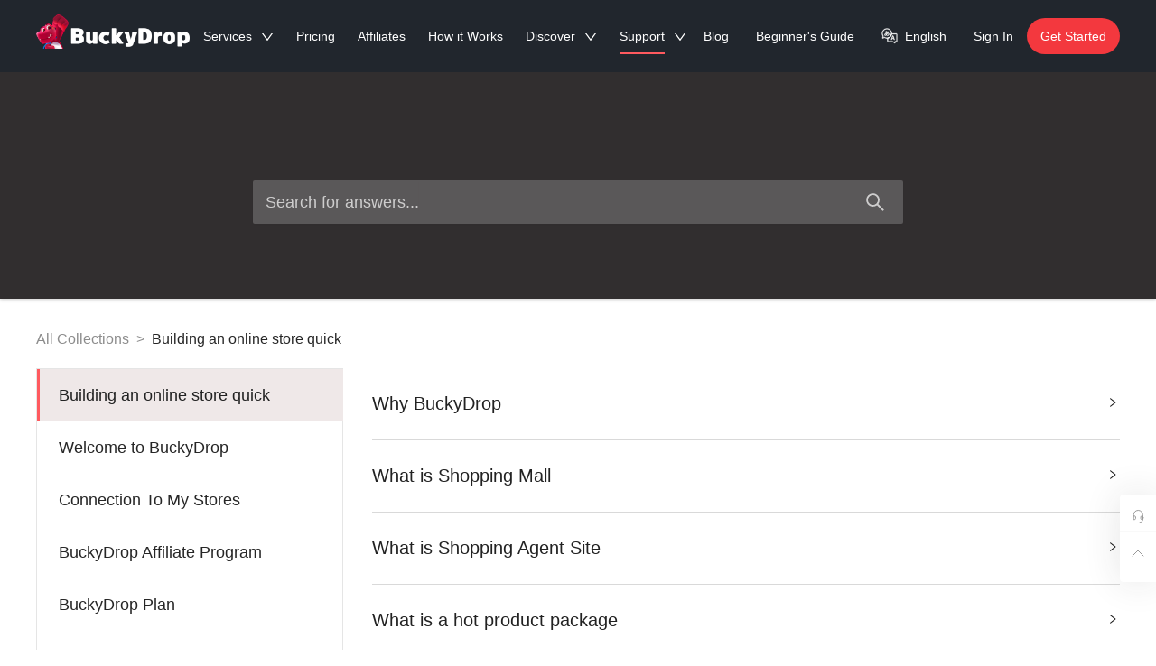

--- FILE ---
content_type: text/html; charset=utf-8
request_url: https://www.buckydrop.com/en/help?level=1&id=29&content=491
body_size: 108577
content:
<!DOCTYPE html><html><head><script async="" src="https://www.googletagmanager.com/gtag/js?id=G-L9GP83E7N8"></script><script>
              const isProduction = ['solution-api.buckydrop.com'].includes(location.hostname);
              const isInternal = !isProduction && location.hostname.indexOf('buckydrop.com') > 0;
              window.dataLayer = window.dataLayer || [];
              const hrefLang = (window.location.pathname.match(/^\/([\-\w]+)\/?/) || [])[1]
              const localStorageLang = window.localStorage.getItem('selected_lang')
              const browserLanguage = window.navigator.language
              const BROWSER_LANGUAGE = { zh: 'cn', 'zh-CN': 'cn', ja: 'ja', 'ja-JP': 'ja', es: 'es', 'es-AR': 'es', 'es-BO': 'es', 'es-CL': 'es', 'es-CO': 'es', 'es-CR': 'es', 'es-DO': 'es', 'es-EC': 'es', 'es-ES': 'es', 'es-GT': 'es', 'es-HN': 'es', 'es-MX': 'es', 'es-NI': 'es', 'es-PA': 'es', 'es-PE': 'es', 'es-PR': 'es', 'es-PY': 'es', 'es-SV': 'es', 'es-UY': 'es', 'es-VE': 'es', pt: 'pt', 'pt-BR': 'pt', 'pt-PT': 'pt' }
              const lang = hrefLang || localStorageLang || BROWSER_LANGUAGE[browserLanguage] || 'en'
              function gtag(){dataLayer.push(arguments);}
              gtag('js', new Date());
              if (isProduction) {
                gtag('config', 'G-L9GP83E7N8', { 'site_lang': lang });
                gtag('config', 'AW-16667473722');
              } else if (isInternal) {
                gtag('config', 'G-L9GP83E7N8', { 'debug_mode': true, 'site_lang': lang });
              }
              const htmlElement = document.querySelector('html')
              htmlElement.setAttribute('lang', lang)
              </script><meta name="viewport" content="width=device-width"/><meta charSet="utf-8"/><title>BuckyDrop Help Center</title><link rel="icon" type="image/x-icon" href="https://www.buckydrop.com/favicon.png"/><link rel="alternate" href="https://www.buckydrop.com/" lang="en"/><link rel="alternate" href="https://www.buckydrop.com/cn" lang="zh-Hans"/><meta http-equiv="X-UA-Compatible" content="IE=edge,chrome=1"/><meta name="renderer" content="webkit"/><meta name="keyword" content="Drop Shipping"/><meta name="description" content="A one-stop dropshipping solution for your e-Business， Buckydrop sources Chinese products, auto fulfills orders, and ships directly to your client at low cost."/><meta name="next-head-count" content="10"/><link rel="preload" href="/_next/static/css/6d542e04.ada1eec6.chunk.css" as="style"/><link rel="stylesheet" href="/_next/static/css/6d542e04.ada1eec6.chunk.css" data-n-p=""/><link rel="preload" href="/_next/static/css/4d5dc40991f6f47d44d74626d8817719230c67cf_CSS.e702193f.chunk.css" as="style"/><link rel="stylesheet" href="/_next/static/css/4d5dc40991f6f47d44d74626d8817719230c67cf_CSS.e702193f.chunk.css" data-n-p=""/><noscript data-n-css=""></noscript><link rel="preload" href="/_next/static/chunks/main-e81982d325ea4a452919.js" as="script"/><link rel="preload" href="/_next/static/chunks/webpack-0228095a9f4e86f00f26.js" as="script"/><link rel="preload" href="/_next/static/chunks/framework.0d88b0b7abf8258cc410.js" as="script"/><link rel="preload" href="/_next/static/chunks/commons.d09039fdf075c5db5d3c.js" as="script"/><link rel="preload" href="/_next/static/chunks/pages/_app-fc674a1133629e51ac39.js" as="script"/><link rel="preload" href="/_next/static/chunks/6d542e04.210d3c80a2b0e2401248.js" as="script"/><link rel="preload" href="/_next/static/chunks/75fc9c18.8f193e2393b07d969f29.js" as="script"/><link rel="preload" href="/_next/static/chunks/4d5dc40991f6f47d44d74626d8817719230c67cf.51ff9acd57e927c6e3ca.js" as="script"/><link rel="preload" href="/_next/static/chunks/4d5dc40991f6f47d44d74626d8817719230c67cf_CSS.0a0b70788b6411282e55.js" as="script"/><link rel="preload" href="/_next/static/chunks/pages/en/help-b3eb7b83447f8a90e0c4.js" as="script"/></head><body id="body"><div id="__next"><div><div class="ant-affix-header-wrap"><div class=""><header class="layout-header"><div class="layoutHeader_headerContainer"><div class="left part"><a href="/en/"><img class="logo " src="/_next/static/images/logo_with_name-b8b35d5a3c22bc8c6c411b98f148bbff.png" alt="BuckyDrop" width="170" height="38" style="margin-bottom:12px"/></a><nav class="menu"><div class="child-item"><a class="item "><span class="navName">Services</span><span role="img" aria-label="down" style="margin-left:10px;vertical-align:middle" class="anticon anticon-down"><svg viewBox="64 64 896 896" focusable="false" data-icon="down" width="1em" height="1em" fill="currentColor" aria-hidden="true"><path d="M884 256h-75c-5.1 0-9.9 2.5-12.9 6.6L512 654.2 227.9 262.6c-3-4.1-7.8-6.6-12.9-6.6h-75c-6.5 0-10.3 7.4-6.5 12.7l352.6 486.1c12.8 17.6 39 17.6 51.7 0l352.6-486.1c3.9-5.3.1-12.7-6.4-12.7z"></path></svg></span></a><nav class="child-menu"><a target="" class="item " href="/en/sourcing/"><span class="navName">Sourcing</span></a><a target="" class="item " href="/en/services/market/"><span class="navName">Service Market</span></a></nav></div><a target="" class="item " href="/en/services/pricing/"><span class="navName">Pricing</span></a><a target="" class="item " href="/en/promotion-alliance/"><span class="navName">Affiliates</span></a><a target="_blank" class="item " href="https://blog.buckydrop.com/how-buckydrop-works/"><span class="navName">How it Works</span></a><div class="child-item"><a class="item "><span class="navName">Discover</span><span role="img" aria-label="down" style="margin-left:10px;vertical-align:middle" class="anticon anticon-down"><svg viewBox="64 64 896 896" focusable="false" data-icon="down" width="1em" height="1em" fill="currentColor" aria-hidden="true"><path d="M884 256h-75c-5.1 0-9.9 2.5-12.9 6.6L512 654.2 227.9 262.6c-3-4.1-7.8-6.6-12.9-6.6h-75c-6.5 0-10.3 7.4-6.5 12.7l352.6 486.1c12.8 17.6 39 17.6 51.7 0l352.6-486.1c3.9-5.3.1-12.7-6.4-12.7z"></path></svg></span></a><nav class="child-menu"><a target="" class="item " href="/en/branded-dropshipping/"><span class="navName">Branded Dropshipping</span></a><a target="" class="item " href="/en/shop/sales_channels/build_store/?dark_mode=1"><span class="navName">Build Your Store</span></a><a target="" class="item " href="/en/fee_calculator/"><span class="navName">Shipping Fee Calculator</span></a><a target="_blank" class="item " href="https://solution-api.buckydrop.com/en"><span class="navName">API</span></a></nav></div><div class="child-item"><a class="item active "><span class="navName">Support</span><span role="img" aria-label="down" style="margin-left:10px;vertical-align:middle" class="anticon anticon-down"><svg viewBox="64 64 896 896" focusable="false" data-icon="down" width="1em" height="1em" fill="currentColor" aria-hidden="true"><path d="M884 256h-75c-5.1 0-9.9 2.5-12.9 6.6L512 654.2 227.9 262.6c-3-4.1-7.8-6.6-12.9-6.6h-75c-6.5 0-10.3 7.4-6.5 12.7l352.6 486.1c12.8 17.6 39 17.6 51.7 0l352.6-486.1c3.9-5.3.1-12.7-6.4-12.7z"></path></svg></span></a><nav class="child-menu active"><a target="" class="item active " href="/en/help/"><span class="navName">Help Center</span></a><a target="" class="item " href="/en/contact_us/"><span class="navName">Contact Us</span></a><a target="" class="item " href="/en/about_us/"><span class="navName">About Us</span></a></nav></div></nav></div><div class="right part"><div class="fb-like fb-style" data-href="https://www.facebook.com/BuckyDrop.Official/" data-layout="button_count" data-action="like" data-size="large" data-show-faces="true" data-share="false"></div><a class="sign-in-btn mr-30" href="https://blog.buckydrop.com">Blog</a><a class="sign-in-btn mr-30" href="/en/beginner_guide">Beginner&#x27;s Guide</a><div class="ant-dropdown-trigger flex-center nav-item"><svg viewBox="0 0 28 28" version="1.1" xmlns="http://www.w3.org/2000/svg" xmlns:xlink="http://www.w3.org/1999/xlink" class="cursor-pointer" height="18" width="18"><g stroke="none" stroke-width="1" fill="none" fill-rule="evenodd"><g transform="translate(-1129.000000, -16.000000)" fill="#FFFFFF" fill-rule="nonzero" stroke="#FFFFFF" stroke-width="0.603076923"><g><g transform="translate(1129.000000, 16.000000)"><g transform="translate(0.933333, 0.933333)"><path d="M0.936285787,16.9940567 C0.804767382,16.9940567 0.676380368,16.9439545 0.58243865,16.8468814 C0.447788855,16.7122316 0.400817996,16.5180854 0.460314417,16.3364647 L1.46235941,13.2614392 C0.504153885,11.8523134 0,10.2114647 0,8.50172546 C0,6.23459867 0.883052147,4.10212168 2.48632413,2.49884969 C4.08959611,0.89557771 6.22207311,0.0125255624 8.49233129,0.0125255624 C10.7625895,0.0125255624 12.8950665,0.89557771 14.4983384,2.49884969 C16.1016104,4.10212168 16.9846626,6.23459867 16.9846626,8.50172546 C16.9846626,8.78355061 16.9690056,9.07163855 16.9408231,9.35033231 C16.5619248,13.1581033 13.6653885,16.2519172 9.89206288,16.8781953 C9.44740542,16.9564801 8.97456544,16.9940567 8.49233129,16.9940567 C7.03310327,16.9940567 5.60205777,16.6182899 4.34010736,15.9074642 L1.09285532,16.9690056 C1.03962168,16.987794 0.986388037,16.9940567 0.936285787,16.9940567 L0.936285787,16.9940567 Z M4.39647239,14.8615798 C4.48728272,14.8615798 4.57496166,14.8866309 4.65324642,14.9336017 C5.80872955,15.6287704 7.13330777,15.9951431 8.4891999,15.9951431 C8.91506902,15.9951431 9.33154397,15.9606979 9.7198364,15.8918073 L9.72296779,15.8918073 C13.051636,15.3406825 15.6068507,12.6101099 15.9356467,9.2532592 L15.9356467,9.24699642 C15.9606979,9.00274796 15.9763548,8.75223671 15.9763548,8.50172546 C15.9763548,4.37142127 12.6163727,1.01457055 8.4891999,1.01457055 C4.3620271,1.01457055 1.00204499,4.37142127 1.00204499,8.50172546 C1.00204499,10.0862091 1.49367331,11.6049335 2.42056493,12.8919351 C2.51450665,13.0203221 2.53955777,13.1894172 2.48945552,13.3397239 L1.71600204,15.713318 L4.23990286,14.8866309 C4.29000511,14.8678425 4.34323875,14.8615798 4.39647239,14.8615798 Z"></path><path d="M22.3268149,25.4174974 C22.2328732,25.4174974 22.1358001,25.3893149 22.0543839,25.3360813 L18.2340874,22.8560199 L10.5214724,22.8560199 C9.85135481,22.8560199 9.30962423,22.311158 9.30962423,21.6441718 L9.30962423,16.3834356 C9.30962423,16.1391871 9.4881135,15.9293839 9.72923057,15.8886759 C13.0578988,15.3375511 15.6131135,12.6069785 15.9419095,9.25012781 C15.9669606,8.99335378 16.1830266,8.79920757 16.4398006,8.79920757 L24.8413216,8.79920757 C25.5114392,8.79920757 26.0531697,9.34406953 26.0531697,10.0110557 L26.0531697,21.6441718 C26.0531697,22.3142894 25.5083078,22.8560199 24.8413216,22.8560199 L22.8278374,22.8560199 L22.8278374,24.9164749 C22.8278374,25.101227 22.7276329,25.2703221 22.5648006,25.358001 C22.4896472,25.3955777 22.4082311,25.4174974 22.3268149,25.4174974 Z M10.3085378,16.7967791 L10.3085378,21.6410404 C10.3085378,21.7569018 10.4024796,21.8508436 10.518341,21.8508436 L18.3812628,21.8508436 C18.4783359,21.8508436 18.5722776,21.8790261 18.6536938,21.9322597 L21.8257924,23.9927147 L21.8257924,22.3549974 C21.8257924,22.0794351 22.0512526,21.8539749 22.3268149,21.8539749 L24.8413216,21.8539749 C24.957183,21.8539749 25.0511247,21.7569018 25.0511247,21.6441718 L25.0511247,10.0110557 C25.0511247,9.89519427 24.9540516,9.80125256 24.8413216,9.80125256 L16.8781953,9.80125256 C16.3521217,13.2583078 13.7311478,16.0546396 10.3085378,16.7967791 Z M9.53195297,7.04876022 C9.55700409,6.92037321 9.62589468,6.81703732 9.73549335,6.73875256 C9.81377812,6.68865031 9.89206288,6.66046779 9.97661043,6.66046779 C10.0141871,6.66046779 10.0517638,6.66673057 10.0830777,6.67925613 C10.2114647,6.70430726 10.3085378,6.77946063 10.374297,6.90158487 C10.4118737,6.97360685 10.4337935,7.04249744 10.4337935,7.11451943 C10.4337935,7.16775307 10.4275307,7.21785532 10.4150051,7.26795757 L10.4056109,7.27735174 C10.3930854,7.31492843 10.4056109,7.34311094 10.4431876,7.3556365 C11.0224949,7.54351994 11.4796779,7.84413344 11.8147367,8.26060838 C12.1497955,8.67708333 12.3188906,9.15618609 12.3188906,9.69478528 C12.3188906,10.389954 12.0965619,11.0005752 11.6519044,11.5266488 C11.2072469,12.0527224 10.518341,12.4253579 9.58205521,12.6445552 C9.52882157,12.650818 9.47871933,12.6539494 9.42861708,12.6539494 C9.33780675,12.6539494 9.24699642,12.6382924 9.15931748,12.6069785 C9.02466769,12.5412193 8.91820041,12.4472776 8.83991564,12.3251534 C8.80860174,12.265657 8.78981339,12.2124233 8.78981339,12.1591897 C8.78981339,12.1153502 8.79920757,12.0683793 8.81799591,12.0245399 C8.86183538,11.921204 8.94325153,11.8585762 9.05911299,11.8397878 C9.79498978,11.6926125 10.3586401,11.4201815 10.7500639,11.0287577 C11.1414877,10.6342025 11.3387653,10.173888 11.3387653,9.64468303 C11.3387653,9.30962423 11.2416922,9.00901074 11.0444146,8.73971115 C10.847137,8.47354294 10.5653119,8.27000256 10.1989392,8.13535276 C10.1394427,8.11656442 10.0987347,8.13535276 10.0736835,8.19484918 C9.56952965,9.4192229 8.89628067,10.4024796 8.05393661,11.1446191 C8.01009714,11.1821958 7.99444018,11.2291667 8.01635992,11.2792689 C8.03514826,11.3575537 8.05393661,11.4327071 8.07585634,11.5109918 C8.09464468,11.576751 8.10090746,11.6393788 8.09464468,11.6988753 C8.0883819,11.7615031 8.07272495,11.8178681 8.04767382,11.8679703 C8.0226227,11.921204 7.98504601,11.9650435 7.93494376,12.0026201 C7.8879729,12.0401968 7.83160787,12.0715107 7.76584867,12.0902991 L7.74706033,12.0996933 C7.70322086,12.1122188 7.65625,12.1184816 7.61241053,12.1184816 C7.54038855,12.1184816 7.47149796,12.0996933 7.39947597,12.0589852 C7.2898773,11.9994888 7.22098671,11.9149412 7.19593558,11.7990798 C7.18341002,11.7677658 7.16462168,11.7583717 7.13643916,11.7708972 C6.57592025,12.0746421 6.0592408,12.2249489 5.58953221,12.2249489 C5.22315951,12.2249489 4.92254601,12.1122188 4.6939545,11.8867587 C4.46536299,11.6612986 4.34950153,11.3325026 4.34950153,10.9003707 C4.34950153,10.2960123 4.57183027,9.69791667 5.01648773,9.11234663 C5.46114519,8.52677658 6.01853272,8.06646217 6.68865031,7.74079755 C6.74814673,7.71574642 6.77946063,7.66877556 6.78572342,7.60614775 C6.79824898,7.30240286 6.82643149,6.9235046 6.87340235,6.46632157 C6.87340235,6.44127045 6.86400818,6.41935072 6.84835123,6.39743098 C6.83269427,6.37864264 6.81077454,6.36924847 6.78572342,6.36924847 L6.40995654,6.36924847 C6.11247444,6.36924847 5.71791922,6.3567229 5.22002812,6.33167178 C5.0916411,6.31914622 4.98204243,6.26591258 4.89123211,6.17823364 C4.794159,6.08116053 4.74718814,5.96529908 4.74718814,5.83064928 C4.74718814,5.72105061 4.78789622,5.6271089 4.87244376,5.54882413 C4.95072853,5.47680215 5.04153885,5.44235685 5.14174335,5.44235685 L5.17932004,5.44235685 C5.69599949,5.49559049 6.11247444,5.52064162 6.43500767,5.52064162 L6.87027096,5.52064162 C6.93603016,5.52064162 6.97047546,5.48932771 6.97673824,5.42356851 L7.03623466,4.85365542 C7.04249744,4.71274284 7.09886247,4.59375 7.20219836,4.49667689 C7.30553425,4.39960378 7.4245271,4.35263292 7.55917689,4.35263292 L7.56857106,4.35263292 C7.69695808,4.35889571 7.80342536,4.41526074 7.8879729,4.51859663 C7.94746933,4.59688139 7.97565184,4.68142894 7.97565184,4.77850204 C7.97565184,4.80355317 7.97252045,4.83486708 7.96625767,4.87557515 C7.93494376,5.00396217 7.90049847,5.17932004 7.86918456,5.39851738 C7.86292178,5.42356851 7.86605317,5.44548824 7.88484151,5.46114519 C7.90049847,5.47680215 7.9224182,5.48619632 7.94746933,5.48619632 C8.99961656,5.44235685 9.94529652,5.33588957 10.790772,5.16679448 L10.8690567,5.16679448 C10.9536043,5.16679448 11.0318891,5.1918456 11.1007797,5.24507924 C11.1978528,5.32336401 11.2448236,5.42043712 11.2448236,5.53629857 C11.2448236,5.66468558 11.2041155,5.78054703 11.119568,5.88388292 C11.0350204,5.98095603 10.9285532,6.03732106 10.8001662,6.0592408 C9.89206288,6.19389059 8.90567485,6.28783231 7.84100204,6.34106595 C7.77524284,6.34732873 7.74079755,6.38177403 7.73453476,6.44753323 C7.70948364,6.69804448 7.68443252,6.98613241 7.65625,7.30866564 C7.65625,7.33371677 7.66564417,7.3556365 7.68443252,7.37129346 C7.70322086,7.38695041 7.7220092,7.39321319 7.74392894,7.38695041 C8.26687117,7.25856339 8.7553681,7.19280419 9.21255112,7.19280419 C9.30962423,7.19280419 9.38164622,7.19593558 9.42548569,7.19906697 C9.46932515,7.20219836 9.50063906,7.18027863 9.51316462,7.13643916 C9.51629601,7.09886247 9.52255879,7.07381135 9.53195297,7.04876022 L9.53195297,7.04876022 Z M5.77741564,11.2730061 C6.09994888,11.2730061 6.46632157,11.1477505 6.87966513,10.8972393 C6.93916155,10.8659254 6.96108129,10.8158231 6.94855573,10.7531953 C6.82016871,10.045501 6.75127812,9.37225204 6.74501534,8.73344836 C6.74501534,8.71466002 6.73562117,8.69900307 6.71996421,8.6896089 C6.70430726,8.68021472 6.68551892,8.68021472 6.66673057,8.69587168 C6.25338701,8.95890849 5.91832822,9.28144172 5.66155419,9.66347137 C5.40478016,10.0423696 5.27639315,10.3993482 5.27639315,10.7281442 C5.27639315,11.0882541 5.44235685,11.2730061 5.77741564,11.2730061 L5.77741564,11.2730061 Z M7.71261503,8.20737474 C7.64685583,8.22616309 7.61554192,8.27000256 7.61554192,8.33263037 L7.61554192,8.47667434 C7.61554192,9.00587935 7.65938139,9.54447853 7.75019172,10.0924719 C7.7564545,10.1112602 7.76898006,10.1237858 7.7877684,10.1300486 C7.80655675,10.1363113 7.8222137,10.13318 7.83473926,10.1206544 C8.40778374,9.54134714 8.86183538,8.8555726 9.19689417,8.06959356 C9.20315695,8.05080521 9.20002556,8.03201687 9.1875,8.01009714 C9.17497444,7.99130879 9.15618609,7.98191462 9.13113497,7.98191462 C8.67708333,7.98504601 8.20111196,8.06019939 7.71261503,8.20737474 L7.71261503,8.20737474 Z"></path><path d="M21.1588062,19.561797 C20.9771856,19.561797 20.8143533,19.5085634 20.6703093,19.3958333 C20.5262653,19.2862347 20.4260608,19.1484535 20.3759586,18.9793584 L19.9594836,17.5764954 C19.9406953,17.5107362 19.8968558,17.4794223 19.834228,17.4794223 L17.4950792,17.4794223 C17.42932,17.4794223 17.388612,17.5107362 17.3698236,17.5764954 L16.9439545,18.9981467 C16.8907209,19.1672418 16.7967791,19.3018916 16.658998,19.4052275 C16.5212168,19.5085634 16.3646472,19.5586656 16.1892894,19.5586656 C16.0483768,19.5586656 15.9356467,19.4991692 15.8510992,19.3833078 C15.8009969,19.305023 15.7728144,19.2267382 15.7728144,19.1421907 C15.7728144,19.0983512 15.7790772,19.0513804 15.7916028,19.0075409 L17.8113497,12.8981979 C17.8771089,12.7103144 17.989839,12.5600077 18.1495399,12.4441462 C18.3092408,12.3282848 18.4877301,12.2687883 18.6850077,12.2687883 C18.8822853,12.2687883 19.0607745,12.3282848 19.2204755,12.4441462 C19.3833078,12.5600077 19.4929064,12.7103144 19.5586656,12.8981979 L21.5752812,18.9824898 C21.5940695,19.0357234 21.6034637,19.0826943 21.6034637,19.1265337 C21.6034637,19.2173441 21.5752812,19.3018916 21.5157848,19.377045 C21.4281058,19.4991692 21.309113,19.561797 21.1588062,19.561797 Z M17.6986196,16.4867715 C17.6923569,16.5118226 17.6954882,16.5337423 17.7080138,16.5556621 C17.7205394,16.5744504 17.7393277,16.5838446 17.7675102,16.5838446 L19.5649284,16.5838446 C19.5899796,16.5838446 19.6087679,16.5744504 19.6244248,16.5556621 C19.6369504,16.5368737 19.6400818,16.514954 19.633819,16.4867715 L19.3739136,15.5974565 C19.2517894,15.2060327 19.0231979,14.4043967 18.6881391,13.1988113 C18.6818763,13.1862858 18.6724821,13.180023 18.6599565,13.180023 C18.647431,13.180023 18.6411682,13.1862858 18.6411682,13.1988113 C18.4595475,13.9158998 18.2372188,14.7144044 17.974182,15.5974565 L17.6986196,16.4867715 Z"></path></g></g></g></g></g></svg><span class="ml-8">Português</span></div><div class="userInfo-box offline"><a class="sign-in-btn" href="/en/login/">Sign In</a><a class="sign-up-btn sign-up-btn-fixWidth" href="/en/register">Get Started</a></div></div></div></header></div></div><div class="help"><div class="help-top"><div class="help-top-cont"><div class="input-box"><span role="img" aria-label="search" style="color:rgba(255,255,255,0.7)" tabindex="-1" class="anticon anticon-search icon-search"><svg viewBox="64 64 896 896" focusable="false" data-icon="search" width="1em" height="1em" fill="currentColor" aria-hidden="true"><path d="M909.6 854.5L649.9 594.8C690.2 542.7 712 479 712 412c0-80.2-31.3-155.4-87.9-212.1-56.6-56.7-132-87.9-212.1-87.9s-155.5 31.3-212.1 87.9C143.2 256.5 112 331.8 112 412c0 80.1 31.3 155.5 87.9 212.1C256.5 680.8 331.8 712 412 712c67 0 130.6-21.8 182.7-62l259.7 259.6a8.2 8.2 0 0011.6 0l43.6-43.5a8.2 8.2 0 000-11.6zM570.4 570.4C528 612.7 471.8 636 412 636s-116-23.3-158.4-65.6C211.3 528 188 471.8 188 412s23.3-116.1 65.6-158.4C296 211.3 352.2 188 412 188s116.1 23.2 158.4 65.6S636 352.2 636 412s-23.3 116.1-65.6 158.4z"></path></svg></span><input placeholder="Search for answers..."/></div></div></div><div class="help-body"><div class="classify-1"><div class="ant-breadcrumb help-breadcrumb"><span><a class="ant-breadcrumb-link" href="/en/help">All Collections</a><span class="ant-breadcrumb-separator">&gt;</span></span></div><div class="ant-skeleton"><div class="ant-skeleton-content"><h3 class="ant-skeleton-title" style="width:38%"></h3><ul class="ant-skeleton-paragraph"><li></li><li></li><li style="width:61%"></li></ul></div></div></div></div></div><footer class="layout-footer"><div class="layout-footer-top"><div class="layout-footer-top-inner"><div class="layout-footer-top-left"><div class="layout-footer-section"><header class="layout-footer-section-header"><div class="layout-footer-section-title">Contact Us</div></header><div class="contact-grid"><div class="mb-8"><div>Customer Support</div><div><a class="button button-outline button-lg mailto-button text-grayer skip-translate" href="mailto:support@buckydrop.com" data-gtag-event-name="发送邮箱-support" data-gtag-event-label="帮助中心" data-gtag-skip-event-types="focusin,focusout">support@buckydrop.com</a></div></div><div class="mb-8"><div>Business Cooperation</div><div><a class="button button-outline button-lg mailto-button text-grayer skip-translate" href="mailto:marketing@buckydrop.com" data-gtag-event-name="发送邮箱-marketing" data-gtag-event-label="帮助中心" data-gtag-skip-event-types="focusin,focusout">marketing@buckydrop.com</a></div></div><div><div class="layout-footer-section-title">Contact CEO</div><a class="button button-outline button-lg mailto-button text-grayer skip-translate" href="mailto:CEO@buckydrop.com" data-gtag-event-name="发送邮箱-CEO" data-gtag-event-label="帮助中心" data-gtag-skip-event-types="focusin,focusout">CEO@buckydrop.com</a></div></div><div class="layout-footer-section"><div class="text-white" style="margin-top:10px">Unsolved problems?</div><p class="text-grayer mb-16">Talk to the boss! Email is guaranteed to be replied within 2 working days(If not, please check your junk mail).</p></div></div><div class="layout-footer-section"><address class="layout-footer-address"><div class="layout-footer-section"><header class="layout-footer-section-header"><div class="layout-footer-section-title">Service Description</div></header><address class="layout-footer-address"><div class="text-white">Customer Service Hours</div><div class="layout-footer-address-item"><div class="layout-footer-address-item-content"><div>UTC+8:00 09:00 - 18:00 (Lunch Break 12:00 - 13:30)</div></div></div><div class="text-white">Inquiry Response Time</div><div class="layout-footer-address-item"><div class="layout-footer-address-item-content"><div class="mb-16" style="white-space:pre-line">Live Chat: Real-time online response
Other Channels (Email/WeChat/WhatsApp):
Inquiries received before 18:00 (6:00 PM) on weekdays will be replied to within the same day
Inquiries received after 18:00 (6:00 PM) on weekdays will be replied to the next business day
Inquiries received after 18:00 (6:00 PM) on Friday and during the weekend will receive a consolidated reply on the following Monday</div></div></div></address></div></address></div></div><div class="layout-footer-top-right"><div class="text-white">Headquarter Address</div><div class="layout-footer-address-item"><div class="layout-footer-address-item-content"><div class="mb-16"><p class="skip-translate">14F, Yunsong Building, Futian District, Shenzhen City, Guangdong Province, China</p></div></div></div><div class="text-white">Hong Kong Office</div><div class="layout-footer-address-item"><div class="layout-footer-address-item-content"><div class="mb-16"><p class="skip-translate">RM 04, 11/F, Luen Cheong Can Centre 6, Yip Wong Road, Tuen Mun, N.T Hong Kong</p></div></div></div><div class="layout-footer-section en-only"><header class="layout-footer-section-header"><div class="layout-footer-section-title">Blog</div></header><div class="layout-footer-section-links"><h3 class="layout-footer-section-link" style="cursor:pointer">Dropshipping Guide</h3><h3 class="layout-footer-section-link" style="cursor:pointer">Taobao Dropshipping</h3><h3 class="layout-footer-section-link" style="cursor:pointer">Shopify Dropshipping</h3><h3 class="layout-footer-section-link">Customer Share</h3><h3 class="layout-footer-section-link" style="cursor:pointer">Product Pricing Strategy</h3><h3 class="layout-footer-section-link" style="cursor:pointer">Global Logistics</h3><h3 class="layout-footer-section-link" style="cursor:pointer">Taobao Image Search</h3></div></div><div class="layout-footer-section"><header class="layout-footer-section-header"><div class="layout-footer-section-title">Follow Us</div></header><div class="d-flex justify-between follow-us align-center"><div class="d-flex align-center follow-icons"><a href="https://www.youtube.com/channel/UC4RwWcE_Nz3_SFey6tbGOLA" target="_blank" rel="nofollow noopener"><i class="icon icon-youtube"></i></a><a href="https://www.facebook.com/BuckyDrop.Official" target="_blank" rel="nofollow noopener"><i class="icon icon-facebook"></i></a><a href="https://www.instagram.com/buckydrop_official" target="_blank" rel="nofollow noopener"><i class="icon icon-instagram"></i></a><a href="https://twitter.com/BuckyDrop" target="_blank" rel="nofollow noopener"><i class="icon icon-twitter"></i></a></div><div class="text-sm text-grayer text-bold follow-tips skip-translate">STARIT GROUP (CAYMAN) LIMITED</div></div></div></div></div></div><div class="layout-footer-bottom"><div class="layout-footer-bottom-inner"><div class="layout-footer-links"><a href="/en/about_us" target="_blank">About Us</a><i class="cross-line">|</i><a href="/en/contact_us" target="_blank">Contact Us</a><i class="cross-line">|</i><a href="/en/help" target="_blank">Help Center</a><i class="cross-line">|</i><a href="/en/privacy" target="_blank">Privacy Policy</a><i class="cross-line">|</i><a href="/en/agreement" target="_blank">Agreement</a><i class="cross-line">|</i><span style="color:#666"></span></div><div class="layout-footer-copyright"><p>© 2012-<!-- -->2026<!-- --> <!-- -->BuckyDrop.com.All Rights Reserved.<!-- --> <a href="https://beian.miit.gov.cn/#/Integrated/recordQuery" target="_blank" rel="nofollow noopener">粤ICP备19083436号</a> </p><div class="lg:visible ml-10 mr-10">|</div><p class="skip-translate mb-0">Xingjing Yunchuang Digital Technology (Shenzhen) Co., Ltd.</p></div><div class="layout-footer-friendly-links d-flex md:visible cn-only"><div class="layout-footer-friendly-links-title">友情链接：</div><div class="layout-footer-friendly-links-content"><a href="https://tools.ikjzd.com" rel="noopener" target="_blank">跨境知道导航</a><a href="https://www.234.cn" rel="noopener" target="_blank">234跨境导航</a><a href="https://www.audtools.com" rel="noopener" target="_blank">audtools采集工具</a></div></div></div></div></footer><aside class="side-tool-bar-wrap"><ul><li class="tool-service"></li><li class="tool-top"></li></ul></aside></div></div><script id="__NEXT_DATA__" type="application/json">{"props":{"pageProps":{"level":"1","id":"29","articleList":[],"classifyList":[{"id":29,"classifyCode":"AC943056116037","classifyName":"Building an online store quick","classifyDesc":"5 Minutes to get A business of  global sales network.","classifyImgUrl":"https://support-cdn.buckydrop.com/root_5bf4fd1072e7cecc5438ac1f88b912bf/my-images/2022/10/16/16659170287417.png?x-oss-process=image/resize,w_80,h_80","sortNum":12,"status":1,"classifyLevel":1,"parentId":0},{"id":13,"classifyCode":"ATC152220424028","classifyName":"Welcome to BuckyDrop","classifyDesc":"Get to know how to register and log in.","classifyImgUrl":"https://img1.superbuy.com/images/p/2018/04/24/YArKTxYRbHyBC8xQtCnEP2ApKntZrE.png","sortNum":11,"status":1,"classifyLevel":1,"parentId":0},{"id":19,"classifyCode":"ATC153002469474","classifyName":"Connection To My Stores","classifyDesc":"Get to know and how to connect BuckyDrop to my stores.","classifyImgUrl":"https://img1.superbuy.com/images/p/2018/06/28/wGJfHbdpamiQ5iJrAak2wfsFPRKsxB.png","sortNum":10,"status":1,"classifyLevel":1,"parentId":0},{"id":21,"classifyCode":"ATC156195212583","classifyName":"BuckyDrop Affiliate Program","classifyDesc":"Earn bonus in a breeze.","classifyImgUrl":"https://img1.superbuy.com/images/p/2019/07/01/JhkjbFWQejNk733JFBWnhP4s7ZaWBA.png","sortNum":9,"status":1,"classifyLevel":1,"parentId":0},{"id":5,"classifyCode":"ATC151694698407","classifyName":"BuckyDrop Plan","classifyDesc":"Get to know BuckyDrop plan.","classifyImgUrl":"https://support-cdn.buckydrop.com/root_49441f8b080941788ffe652875427d9b/my-images/2021/01/23/16113752847198.png?x-oss-process=image/resize,w_80,h_80","sortNum":8,"status":1,"classifyLevel":1,"parentId":0},{"id":3,"classifyCode":"ATC151669721503","classifyName":"Shipping \u0026 Delivery","classifyDesc":"Shipping \u0026 Delivery methods and how to set them up.","classifyImgUrl":"https://img1.superbuy.com/images/p/2018/04/24/YdmrbQaxSZJFdXnnRJwYNXy6f4cdfQ.png","sortNum":7,"status":1,"classifyLevel":1,"parentId":0},{"id":22,"classifyCode":"ATC156212100708","classifyName":"About BuckyShop","classifyDesc":"Get to know what BuckyShop can do.","classifyImgUrl":"https://img1.superbuy.com/images/p/2019/07/03/pC3WJRKWrRTcZA4SkPKDkr8YEnty5E.png","sortNum":6,"status":1,"classifyLevel":1,"parentId":0},{"id":4,"classifyCode":"ATC151670607507","classifyName":"Orders","classifyDesc":"Learn how to place, fulfill and cancel your orders.","classifyImgUrl":"https://img1.superbuy.com/images/p/2018/04/24/BQEmWYf5trGdnxYTSnkD8iPrDpEMX8.png","sortNum":5,"status":1,"classifyLevel":1,"parentId":0},{"id":2,"classifyCode":"ATC151669717206","classifyName":"Other FAQs","classifyDesc":"Most popular questions in regards to Shopify. BuckyDrop and eCommerce as a whole.","classifyImgUrl":"https://img1.superbuy.com/images/p/2018/04/24/fSrRYx7AeYrYjMYYNAkJmXTEtbY6sZ.png","sortNum":4,"status":1,"classifyLevel":1,"parentId":0},{"id":6,"classifyCode":"ATC151695101459","classifyName":"Account \u0026 Settings","classifyDesc":"Set up BuckyDrop to manage your stock, pricing, ease the ordering process.","classifyImgUrl":"https://img1.superbuy.com/images/p/2018/04/24/GNDtHdfc2jTXDtCjNWpYhT5cY8EZyr.png","sortNum":4,"status":1,"classifyLevel":1,"parentId":0}],"classifyList1":[{"id":29,"code":"AC943056116037","name":"Building an online store quick","classifyDesc":"5 Minutes to get A business of  global sales network.","imgUrl":"https://support-cdn.buckydrop.com/root_5bf4fd1072e7cecc5438ac1f88b912bf/my-images/2022/10/16/16659170287417.png?x-oss-process=image/resize,w_80,h_80","articles":[{"code":"A263610822732","classifyId":29,"id":485,"title":"Why BuckyDrop","type":2,"content":"\u003cp\u003e\u003cspan style=\"color: rgb(12, 12, 12);\"\u003e\u003cbr/\u003e\u003c/span\u003e\u003c/p\u003e\u003cp\u003e\u003cspan style=\"color: rgb(12, 12, 12);\"\u003eBuckyDrop has focused on cross-border e-commerce services for many years, with 10 years of service experience in China commodity sourcing and global shipping, and rich and diversified value-added warehousing services to meet your various commercialization customization needs.\u0026nbsp;\u003c/span\u003e\u003c/p\u003e\u003cp\u003e\u003cbr/\u003e\u003c/p\u003e\u003cp\u003e\u003cspan style=\"color: rgb(12, 12, 12);\"\u003eOver the years, BD services have covered 200+ countries around the world, shipping 3000W+ items, covering almost all commodity categories, and taking tens of thousands of commodity orders from global customers every day. With BD, you only need to focus on the part you are good at (such as production or promotion), and we will escort you through the rest of the back-end services such as order fulfillment and after-sales service, so that you have no worries.\u003c/span\u003e\u003c/p\u003e"},{"code":"A370868190552","classifyId":29,"id":487,"title":"What is Shopping Mall","type":2,"content":"\u003cp\u003e\u003cspan style=\"white-space: pre-wrap; caret-color: rgb(30, 111, 255); background-color: rgb(255, 255, 255); font-size: 16px; font-family: arial, helvetica, sans-serif; color: rgb(12, 12, 12);\"\u003e\u003cbr/\u003e\u003c/span\u003e\u003c/p\u003e\u003cp\u003e\u003cspan style=\"white-space: pre-wrap; caret-color: rgb(30, 111, 255); background-color: rgb(255, 255, 255); font-size: 16px; font-family: arial, helvetica, sans-serif; color: rgb(12, 12, 12);\"\u003eShopping Mall is the most common independent e-commerce model of direct sales of goods on the shelves. \u003c/span\u003e\u003c/p\u003e\u003cp\u003e\u003cspan style=\"white-space: pre-wrap; caret-color: rgb(30, 111, 255); background-color: rgb(255, 255, 255); font-size: 16px; font-family: arial, helvetica, sans-serif; color: rgb(12, 12, 12);\"\u003e\u003cbr/\u003e\u003c/span\u003e\u003c/p\u003e\u003cp\u003e\u003cspan style=\"white-space: pre-wrap; caret-color: rgb(30, 111, 255); background-color: rgb(255, 255, 255); font-size: 16px; font-family: arial, helvetica, sans-serif; color: rgb(12, 12, 12);\"\u003eUsers can place an order and pay once and wait for delivery.\u003c/span\u003e\u003c/p\u003e"},{"code":"A722011452824","classifyId":29,"id":489,"title":"What is Shopping Agent Site","type":2,"content":"\u003cp\u003e\u003cbr/\u003e\u003c/p\u003e\u003cp\u003e\u003cspan style=\"white-space: pre-wrap; caret-color: rgb(30, 111, 255); background-color: rgb(255, 255, 255); font-size: 16px; font-family: arial, helvetica, sans-serif; color: rgb(12, 12, 12);\"\u003e\u003c/span\u003e\u003c/p\u003e\u003cp\u003eThe Shopping Agent Site operates as an exclusive purchasing model, eliminating the need to stock goods and providing direct access to China\u0026#39;s top e-commerce platforms for sourcing.\u003c/p\u003e\u003cdiv style=\"position: relative;\"\u003e\u003c/div\u003e\u003cp\u003e\u003cbr/\u003e\u003c/p\u003e\u003cp\u003eUsers pay for the goods upfront and then proceed with a secondary payment to the warehouse in China post-purchase, awaiting seamless delivery.\u003c/p\u003e\u003cp\u003e\u003cspan style=\"white-space: pre-wrap; caret-color: rgb(30, 111, 255); background-color: rgb(255, 255, 255); font-size: 16px; font-family: arial, helvetica, sans-serif; color: rgb(12, 12, 12);\"\u003e\u003cbr/\u003e\u003c/span\u003e\u003cbr/\u003e\u003c/p\u003e"},{"code":"A554104274206","classifyId":29,"id":491,"title":"What is a hot product package","type":2,"content":"\u003cp\u003e\u003cspan style=\"font-family: arial, helvetica, sans-serif; color: rgb(12, 12, 12);\"\u003e\u003cbr/\u003e\u003c/span\u003e\u003c/p\u003e\u003cp\u003e\u003cspan style=\"font-family: arial, helvetica, sans-serif; color: rgb(12, 12, 12);\"\u003eBuckyDrop has built-in multi-category hot products, based on industry data, fashion trends, user habits and other multi-dimensional screening of China\u0026#39;s mainstream e-commerce platform in rencent months ranking higher or sales soared faster collection of products, you can select the collection of products to complete the product shelves with a single click, to get an independent e-commerce business can be sold immediately worldwide.\u003c/span\u003e\u003c/p\u003e"},{"code":"A739382131127","classifyId":29,"id":493,"title":"Can I bind my own domain name to a website created through BuckyDrop","type":2,"content":"\u003cp\u003e\u003cspan style=\"color: rgb(12, 12, 12);\"\u003e\u003cbr/\u003e\u003c/span\u003e\u003c/p\u003e\u003cp\u003e\u003cspan style=\"color: rgb(12, 12, 12);\"\u003eYes, users who have Subscribed the plan can enjoy free store domain name resolution service.\u003c/span\u003e\u003c/p\u003e\u003cp\u003e\u003cbr/\u003e\u003c/p\u003e\u003cp\u003e\u003cspan style=\"color: rgb(12, 12, 12);\"\u003eIf you already have a separate domain name, BuckyDrop can assist in configuring it to resolve to the BuckyShop you created.\u003c/span\u003e\u003c/p\u003e\u003cp\u003e\u003cimg src=\"https://support-cdn.buckydrop.com/root_5bf4fd1072e7cecc5438ac1f88b912bf/my-images/2022/10/27/16668538240841.png\"/\u003e \u003c/p\u003e"},{"code":"A246095469085","classifyId":29,"id":495,"title":"What do I get when I subscribe the plan","type":2,"content":"\u003cp\u003e\u003cbr/\u003e\u003c/p\u003e\u003cp\u003eYou won\u0026#39;t just build a website, but a complete, automatic order fulfillment, maintenance-free, and infinitely scalable and upgradeable business.\u003c/p\u003e\u003cp\u003e\u003cbr/\u003e\u003c/p\u003e\u003cp\u003eYou can start a global e-commerce business in 5 minutes, sell popular products instantly without having to select products, get a successful business strategy built into your store and a built-in PayPal payment solution for your store.\u003c/p\u003e"},{"code":"A497329831784","classifyId":29,"id":497,"title":"What is a 30-day unconditional full refund","type":2,"content":"\u003cp\u003e\u003cspan style=\"color: rgb(12, 12, 12); font-family: arial, helvetica, sans-serif;\"\u003e\u003cbr/\u003e\u003c/span\u003e\u003c/p\u003e\u003cp\u003e\u003cspan style=\"color: rgb(12, 12, 12); font-family: arial, helvetica, sans-serif;\"\u003eYou may request a full refund at any time within 30 days of your first successful payment of the subscription fee. The refund will not affect the benefits you have used and you can continue to enjoy the relevant services in the package.\u003c/span\u003e\u003c/p\u003e\u003cp\u003e\u003cspan style=\"color: rgb(12, 12, 12); font-family: arial, helvetica, sans-serif;\"\u003e\u003cbr/\u003e\u003c/span\u003e\u003c/p\u003e\u003cp\u003e\u003cspan style=\"color: rgb(12, 12, 12); font-family: arial, helvetica, sans-serif;\"\u003eEach BuckyDrop account is entitled to one [30-day unconditional full refund] trial period for one store only, and refunds are only allowed during the [30-day unconditional full refund] period.\u003c/span\u003e\u003c/p\u003e\u003cp\u003e\u003cspan style=\"color: rgb(12, 12, 12); font-family: arial, helvetica, sans-serif;\"\u003e\u003cbr/\u003e\u003c/span\u003e\u003c/p\u003e\u003cp\u003e\u003cspan style=\"color: rgb(12, 12, 12); font-family: arial, helvetica, sans-serif;\"\u003eSubscriptions can be cancelled at BuckyDrop - Shops - BuckyShop and plan fee refunds will be made within 2 hours.\u003c/span\u003e\u003c/p\u003e"},{"code":"A954851816691","classifyId":29,"id":499,"title":"How to renew your subscription plan","type":2,"content":"\u003cp\u003e\u003cspan style=\"color: rgb(12, 12, 12); font-family: arial, helvetica, sans-serif;\"\u003e\u003cbr/\u003e\u003c/span\u003e\u003c/p\u003e\u003cp\u003e\u003cspan style=\"color: rgb(12, 12, 12); font-family: arial, helvetica, sans-serif;\"\u003eYou can log in to BuckyDrop to subscribe, multiple purchases are supported and store subscription cycles will stack.\u003c/span\u003e\u003c/p\u003e\u003cp\u003e\u003cimg src=\"https://support-cdn.buckydrop.com/root_5bf4fd1072e7cecc5438ac1f88b912bf/my-images/2022/10/27/16668568360101.png\"/\u003e \u003c/p\u003e"},{"code":"A540472957282","classifyId":29,"id":501,"title":"How to cancel your subscription plan","type":2,"content":"\u003cp\u003e\u003cspan style=\"color: rgb(12, 12, 12); font-family: arial, helvetica, sans-serif;\"\u003e\u003c/span\u003e\u003c/p\u003e\u003cp\u003e\u003cspan style=\"color: rgb(12, 12, 12); font-family: arial, helvetica, sans-serif;\"\u003e\u003cbr/\u003e\u003c/span\u003e\u003c/p\u003e\u003cp\u003e\u003cspan style=\"color: rgb(12, 12, 12); font-family: arial, helvetica, sans-serif;\"\u003eIf you are within the [30 days unconditional full refund] trial period, you can log in to BuckyDrop-Shop-BuckyShop to cancel your subscription, and the fee you paid will be refunded in the same way within 2 hours after you apply for the cancellation.\u003c/span\u003e\u003c/p\u003e\u003cp\u003e\u003cspan style=\"color: rgb(12, 12, 12); font-family: arial, helvetica, sans-serif;\"\u003e\u003c/span\u003e\u003c/p\u003e\u003cp\u003e\u003cspan style=\"color: rgb(12, 12, 12); font-family: arial, helvetica, sans-serif;\"\u003e\u003c/span\u003e\u003cimg src=\"https://support-cdn.buckydrop.com/root_5bf4fd1072e7cecc5438ac1f88b912bf/my-images/2022/10/27/1666858854899英.png\"/\u003e\u003c/p\u003e\u003cp\u003e\u003cbr/\u003e\u003c/p\u003e\u003cp\u003e\u003cimg src=\"https://support-cdn.buckydrop.com/root_5bf4fd1072e7cecc5438ac1f88b912bf/my-images/2022/10/27/16668588723281.png\"/\u003e \u003c/p\u003e\u003cp\u003e\u003cbr/\u003e\u003c/p\u003e\u003cp\u003e\u003cspan style=\"color: rgb(12, 12, 12); font-family: arial, helvetica, sans-serif;\"\u003eIf you are within the subscription period, you may not cancel the current month\u0026#39;s subscription and may not renew the operation.\u003c/span\u003e\u003c/p\u003e"},{"code":"A225485707166","classifyId":29,"id":503,"title":"How the plan subscription period is calculated","type":2,"content":"\u003cp\u003e\u003cbr/\u003e\u003c/p\u003e\u003cp style=\"box-sizing: border-box; border-width: 0px; border-style: solid; border-color: rgb(229, 231, 235); --tw-border-spacing-x: 0; --tw-border-spacing-y: 0; --tw-translate-x: 0; --tw-translate-y: 0; --tw-rotate: 0; --tw-skew-x: 0; --tw-skew-y: 0; --tw-scale-x: 1; --tw-scale-y: 1; --tw-pan-x: ; --tw-pan-y: ; --tw-pinch-zoom: ; --tw-scroll-snap-strictness: proximity; --tw-ordinal: ; --tw-slashed-zero: ; --tw-numeric-figure: ; --tw-numeric-spacing: ; --tw-numeric-fraction: ; --tw-ring-inset: ; --tw-ring-offset-width: 0px; --tw-ring-offset-color: #fff; --tw-ring-color: rgb(59 130 246 / .5); --tw-ring-offset-shadow: 0 0 #0000; --tw-ring-shadow: 0 0 #0000; --tw-shadow: 0 0 #0000; --tw-shadow-colored: 0 0 #0000; --tw-blur: ; --tw-brightness: ; --tw-contrast: ; --tw-grayscale: ; --tw-hue-rotate: ; --tw-invert: ; --tw-saturate: ; --tw-sepia: ; --tw-drop-shadow: ; --tw-backdrop-blur: ; --tw-backdrop-brightness: ; --tw-backdrop-contrast: ; --tw-backdrop-grayscale: ; --tw-backdrop-hue-rotate: ; --tw-backdrop-invert: ; --tw-backdrop-opacity: ; --tw-backdrop-saturate: ; --tw-backdrop-sepia: ; white-space-collapse: preserve; margin-top: 0px !important; margin-bottom: 0px !important;\"\u003eYour plan period begins counting from the date of your purchase and successful payment of the order, lasting for 30 days.\u003c/p\u003e\u003cp\u003e\u003cbr/\u003e\u003c/p\u003e\u003cfooter\u003e\u003cp\u003e\u003cspan class=\"text-xl text-[#4f555e] dark:text-white\" style=\"box-sizing: border-box; border-width: 0px; border-style: solid; border-color: rgb(229, 231, 235); --tw-border-spacing-x: 0; --tw-border-spacing-y: 0; --tw-translate-x: 0; --tw-translate-y: 0; --tw-rotate: 0; --tw-skew-x: 0; --tw-skew-y: 0; --tw-scale-x: 1; --tw-scale-y: 1; --tw-pan-x: ; --tw-pan-y: ; --tw-pinch-zoom: ; --tw-scroll-snap-strictness: proximity; --tw-ordinal: ; --tw-slashed-zero: ; --tw-numeric-figure: ; --tw-numeric-spacing: ; --tw-numeric-fraction: ; --tw-ring-inset: ; --tw-ring-offset-width: 0px; --tw-ring-offset-color: #fff; --tw-ring-color: rgb(59 130 246 / .5); --tw-ring-offset-shadow: 0 0 #0000; --tw-ring-shadow: 0 0 #0000; --tw-shadow: 0 0 #0000; --tw-shadow-colored: 0 0 #0000; --tw-blur: ; --tw-brightness: ; --tw-contrast: ; --tw-grayscale: ; --tw-hue-rotate: ; --tw-invert: ; --tw-saturate: ; --tw-sepia: ; --tw-drop-shadow: ; --tw-backdrop-blur: ; --tw-backdrop-brightness: ; --tw-backdrop-contrast: ; --tw-backdrop-grayscale: ; --tw-backdrop-hue-rotate: ; --tw-backdrop-invert: ; --tw-backdrop-opacity: ; --tw-backdrop-saturate: ; --tw-backdrop-sepia: ; font-size: 1.25rem; line-height: 1.75rem; --tw-text-opacity: 1; color: rgb(79 85 94 / var(--tw-text-opacity));\"\u003e\u003c/span\u003e\u003c/p\u003e\u003cp\u003e\u003cspan class=\"text-xl text-[#4f555e] dark:text-white\" style=\"box-sizing: border-box; border-width: 0px; border-style: solid; border-color: rgb(229, 231, 235); --tw-border-spacing-x: 0; --tw-border-spacing-y: 0; --tw-translate-x: 0; --tw-translate-y: 0; --tw-rotate: 0; --tw-skew-x: 0; --tw-skew-y: 0; --tw-scale-x: 1; --tw-scale-y: 1; --tw-pan-x: ; --tw-pan-y: ; --tw-pinch-zoom: ; --tw-scroll-snap-strictness: proximity; --tw-ordinal: ; --tw-slashed-zero: ; --tw-numeric-figure: ; --tw-numeric-spacing: ; --tw-numeric-fraction: ; --tw-ring-inset: ; --tw-ring-offset-width: 0px; --tw-ring-offset-color: #fff; --tw-ring-color: rgb(59 130 246 / .5); --tw-ring-offset-shadow: 0 0 #0000; --tw-ring-shadow: 0 0 #0000; --tw-shadow: 0 0 #0000; --tw-shadow-colored: 0 0 #0000; --tw-blur: ; --tw-brightness: ; --tw-contrast: ; --tw-grayscale: ; --tw-hue-rotate: ; --tw-invert: ; --tw-saturate: ; --tw-sepia: ; --tw-drop-shadow: ; --tw-backdrop-blur: ; --tw-backdrop-brightness: ; --tw-backdrop-contrast: ; --tw-backdrop-grayscale: ; --tw-backdrop-hue-rotate: ; --tw-backdrop-invert: ; --tw-backdrop-opacity: ; --tw-backdrop-saturate: ; --tw-backdrop-sepia: ; font-size: 1.25rem; line-height: 1.75rem; --tw-text-opacity: 1; color: rgb(79 85 94 / var(--tw-text-opacity));\"\u003e\u003c/span\u003e\u003c/p\u003e\u003cp\u003e\u003cspan class=\"text-xl text-[#4b9e5f]\" style=\"box-sizing: border-box; border-width: 0px; border-style: solid; border-color: rgb(229, 231, 235); --tw-border-spacing-x: 0; --tw-border-spacing-y: 0; --tw-translate-x: 0; --tw-translate-y: 0; --tw-rotate: 0; --tw-skew-x: 0; --tw-skew-y: 0; --tw-scale-x: 1; --tw-scale-y: 1; --tw-pan-x: ; --tw-pan-y: ; --tw-pinch-zoom: ; --tw-scroll-snap-strictness: proximity; --tw-ordinal: ; --tw-slashed-zero: ; --tw-numeric-figure: ; --tw-numeric-spacing: ; --tw-numeric-fraction: ; --tw-ring-inset: ; --tw-ring-offset-width: 0px; --tw-ring-offset-color: #fff; --tw-ring-color: rgb(59 130 246 / .5); --tw-ring-offset-shadow: 0 0 #0000; --tw-ring-shadow: 0 0 #0000; --tw-shadow: 0 0 #0000; --tw-shadow-colored: 0 0 #0000; --tw-blur: ; --tw-brightness: ; --tw-contrast: ; --tw-grayscale: ; --tw-hue-rotate: ; --tw-invert: ; --tw-saturate: ; --tw-sepia: ; --tw-drop-shadow: ; --tw-backdrop-blur: ; --tw-backdrop-brightness: ; --tw-backdrop-contrast: ; --tw-backdrop-grayscale: ; --tw-backdrop-hue-rotate: ; --tw-backdrop-invert: ; --tw-backdrop-opacity: ; --tw-backdrop-saturate: ; --tw-backdrop-sepia: ; font-size: 1.25rem; line-height: 1.75rem; --tw-text-opacity: 1; color: rgb(75 158 95 / var(--tw-text-opacity));\"\u003e\u003c/span\u003e\u003c/p\u003e\u003c/footer\u003e\u003cp\u003e\u003cbr/\u003e\u003c/p\u003e\u003cp\u003e\u003cspan style=\"color: rgb(12, 12, 12); font-family: arial, helvetica, sans-serif;\"\u003e\u003c/span\u003e\u003cbr/\u003e\u003c/p\u003e\u003cspan style=\"font-family: v-sans, system-ui, -apple-system, \u0026quot;system-ui\u0026quot;, \u0026quot;Segoe UI\u0026quot;, sans-serif, \u0026quot;Apple Color Emoji\u0026quot;, \u0026quot;Segoe UI Emoji\u0026quot;, \u0026quot;Segoe UI Symbol\u0026quot;; font-size: 14px; white-space: pre-wrap; background-color: rgb(210, 249, 209);\"\u003e\u003cbr/\u003e\u003c/span\u003e\u003cspan style=\"font-family: v-sans, system-ui, -apple-system, \u0026quot;system-ui\u0026quot;, \u0026quot;Segoe UI\u0026quot;, sans-serif, \u0026quot;Apple Color Emoji\u0026quot;, \u0026quot;Segoe UI Emoji\u0026quot;, \u0026quot;Segoe UI Symbol\u0026quot;; font-size: 14px; white-space: pre-wrap; background-color: rgb(210, 249, 209);\"\u003e\u003cbr/\u003e\u003c/span\u003e"},{"code":"A260251688237","classifyId":29,"id":505,"title":"Can you change the product category after the site has been successfully built","type":2,"content":"\u003cp\u003e\u003cspan style=\"color: rgb(12, 12, 12); font-family: arial, helvetica, sans-serif;\"\u003e\u003cbr/\u003e\u003c/span\u003e\u003c/p\u003e\u003cp\u003e\u003cspan style=\"color: rgb(12, 12, 12); font-family: arial, helvetica, sans-serif;\"\u003eAfter the site is successfully built, you can not change the added product categories, but you can delete them, or add them in BuckyDrop - Products - Select Products.\u003c/span\u003e\u003c/p\u003e\u003cp\u003e\u003cimg src=\"https://support-cdn.buckydrop.com/root_5bf4fd1072e7cecc5438ac1f88b912bf/my-images/2022/10/16/16659270336441.png\"/\u003e\u003c/p\u003e\u003cp\u003e\u003cbr/\u003e\u003c/p\u003e\u003cp\u003e\u003cimg src=\"https://support-cdn.buckydrop.com/root_5bf4fd1072e7cecc5438ac1f88b912bf/my-images/2022/10/14/16657460401892.png\"/\u003e \u003c/p\u003e\u003cp\u003e\u003cbr/\u003e\u003c/p\u003e"},{"code":"A351348460220","classifyId":29,"id":507,"title":"Can you change the store template after the site has been successfully built","type":2,"content":"\u003cp\u003e\n    \u003cspan style=\"color: rgb(12, 12, 12); font-family: arial, helvetica, sans-serif;\"\u003e\u003cbr/\u003e\u003c/span\u003e\n\u003c/p\u003e\n\u003cp\u003e\n    \u003cspan style=\"color: rgb(12, 12, 12); font-family: arial, helvetica, sans-serif;\"\u003eYes, go to BuckyShop-Shop Settings-Themes-Add a theme and publish to adjust the status of this theme as in progress, that is to complete the change.\u003c/span\u003e\n\u003c/p\u003e\n\u003cp\u003e\n    \u003cbr/\u003e\n\u003c/p\u003e\n\u003cp\u003e\n    \u003cspan style=\"color: rgb(12, 12, 12); font-family: arial, helvetica, sans-serif;\"\u003eStep 1, click Shop Settings-Themes in BuckyShop\u003c/span\u003e\u003cimg src=\"https://support-cdn.buckydrop.com/root_5bf4fd1072e7cecc5438ac1f88b912bf/my-images/2022/10/27/1666859356955%E8%AE%A1.png\"/\u003e\n\u003c/p\u003e\n\u003cp\u003e\n    \u003cbr/\u003e\n\u003c/p\u003e\n\u003cp\u003e\n    \u003cbr/\u003e\n\u003c/p\u003e\n\u003cp\u003e\n    \u003cspan style=\"color: rgb(12, 12, 12); font-family: arial, helvetica, sans-serif;\"\u003eStep 2, click Add Theme at the bottom right corner of the theme page\u003c/span\u003e\n\u003c/p\u003e\n\u003cp\u003e\n    \u003cimg src=\"https://support-cdn.buckydrop.com/root_5bf4fd1072e7cecc5438ac1f88b912bf/my-images/2022/10/16/16659275780414.png\"/\u003e \n\u003c/p\u003e\n\u003cp\u003e\n    \u003cbr/\u003e\n\u003c/p\u003e\n\u003cp\u003e\n    \u003cspan style=\"color: rgb(12, 12, 12); font-family: arial, helvetica, sans-serif;\"\u003eStep 3, select the desired theme and add it to the theme library\u003c/span\u003e\n\u003c/p\u003e\n\u003cp\u003e\n    \u003cimg src=\"https://support-cdn.buckydrop.com/root_5bf4fd1072e7cecc5438ac1f88b912bf/my-images/2022/10/16/16659276741665.png\"/\u003e \n\u003c/p\u003e\n\u003cp\u003e\n    \u003cbr/\u003e\n\u003c/p\u003e\n\u003cp\u003e\n    \u003cspan style=\"color: rgb(12, 12, 12); font-family: arial, helvetica, sans-serif;\"\u003eStep 4, select the desired theme in the theme library to publish\u003c/span\u003e\n\u003c/p\u003e\n\u003cp\u003e\n    \u003cimg src=\"https://support-cdn.buckydrop.com/root_5bf4fd1072e7cecc5438ac1f88b912bf/my-images/2022/10/16/16659277430856.png\"/\u003e \n\u003c/p\u003e\n\u003cp\u003e\n    \u003cbr/\u003e\n\u003c/p\u003e\n\u003cp\u003e\n    \u003cspan style=\"color: rgb(12, 12, 12); font-family: arial, helvetica, sans-serif;\"\u003eStep 5, confirm again, the status of the desired theme is in progress, that is, the store template replacement success\u003c/span\u003e\n\u003c/p\u003e\n\u003cp\u003e\n    \u003cimg src=\"https://support-cdn.buckydrop.com/root_5bf4fd1072e7cecc5438ac1f88b912bf/my-images/2022/10/16/16659278140777.png\"/\u003e \n\u003c/p\u003e\n\u003cp\u003e\n    \u003cbr/\u003e\n\u003c/p\u003e\n\u003cp\u003e\n    \u003cimg src=\"https://support-cdn.buckydrop.com/root_5bf4fd1072e7cecc5438ac1f88b912bf/my-images/2022/10/16/16659278492098.png\"/\u003e \n\u003c/p\u003e\n\u003cp\u003e\n    \u003cbr/\u003e\n\u003c/p\u003e"},{"code":"A926828380337","classifyId":29,"id":509,"title":"How to operate the Shopping Mall to list products","type":2,"content":"\u003cp\u003e\u003cspan style=\"color: rgb(12, 12, 12); font-family: arial, helvetica, sans-serif;\"\u003e\u003cbr/\u003e\u003c/span\u003e\u003c/p\u003e\u003cp\u003e\u003cspan style=\"font-size: 20px;\"\u003e\u003cstrong\u003e\u003cspan style=\"color: rgb(12, 12, 12); font-family: arial, helvetica, sans-serif;\"\u003eI. Select products from third-party websites on the shelves\u003c/span\u003e\u003c/strong\u003e\u003c/span\u003e\u003c/p\u003e\u003cp\u003e\u003cbr/\u003e\u003c/p\u003e\u003cp\u003e\u003cspan style=\"color: rgb(12, 12, 12); font-family: arial, helvetica, sans-serif;\"\u003eStep 1, go to BuckyDrop - Products - Select products, search by keywords or paste the link to find the products you need\u003c/span\u003e\u003cimg src=\"https://support-cdn.buckydrop.com/root_5bf4fd1072e7cecc5438ac1f88b912bf/my-images/2022/10/16/16659295776981.png\"/\u003e\u003c/p\u003e\u003cp\u003e\u003cbr/\u003e\u003c/p\u003e\u003cp\u003e\u003cspan style=\"color: rgb(12, 12, 12); font-family: arial, helvetica, sans-serif;\"\u003eStep 2, add the product to My Products\u003c/span\u003e\u003c/p\u003e\u003cp\u003e\u003cimg src=\"https://support-cdn.buckydrop.com/root_5bf4fd1072e7cecc5438ac1f88b912bf/my-images/2022/10/16/16659296941052.png\"/\u003e \u003c/p\u003e\u003cp\u003e\u003cbr/\u003e\u003c/p\u003e\u003cp\u003e\u003cspan style=\"color: rgb(12, 12, 12); font-family: arial, helvetica, sans-serif;\"\u003eStep 3, in the product - has selected the product - edit the product\u003c/span\u003e\u003c/p\u003e\u003cp\u003e\u003cimg src=\"https://support-cdn.buckydrop.com/root_5bf4fd1072e7cecc5438ac1f88b912bf/my-images/2022/10/16/16659297518473.png\"/\u003e \u003c/p\u003e\u003cp\u003e\u003cbr/\u003e\u003c/p\u003e\u003cp\u003e\u003cspan style=\"color: rgb(12, 12, 12); font-family: arial, helvetica, sans-serif;\"\u003eStep 4\u003cspan style=\"color: rgb(12, 12, 12); font-family: arial, helvetica, sans-serif; text-wrap-mode: wrap;\"\u003e,\u003c/span\u003e Set up translation, modification and pricing of product information\u003c/span\u003e\u003c/p\u003e\u003cp\u003e\u003cimg src=\"https://support-cdn.buckydrop.com/root_5bf4fd1072e7cecc5438ac1f88b912bf/my-images/2022/10/16/16659298059484.png\"/\u003e \u003c/p\u003e\u003cp\u003e\u003cbr/\u003e\u003c/p\u003e\u003cp\u003e\u003cspan style=\"color: rgb(12, 12, 12); font-family: arial, helvetica, sans-serif;\"\u003eStep 5, save and push to the store\u003c/span\u003e\u003c/p\u003e\u003cp\u003e\u003cimg src=\"https://support-cdn.buckydrop.com/root_5bf4fd1072e7cecc5438ac1f88b912bf/my-images/2022/10/16/16659298510505.png\"/\u003e \u003c/p\u003e\u003cp\u003e\u003cbr/\u003e\u003c/p\u003e\u003cp\u003e\u003cspan style=\"color: rgb(12, 12, 12); font-family: arial, helvetica, sans-serif;\"\u003eStep 6, return to view [All Products], the list to find just saved products, open the push button\u003c/span\u003e\u003c/p\u003e\u003cp\u003e\u003cimg src=\"https://support-cdn.buckydrop.com/root_5bf4fd1072e7cecc5438ac1f88b912bf/my-images/2022/10/16/16659298874579.png\"/\u003e \u003c/p\u003e\u003cp\u003e\u003cbr/\u003e\u003c/p\u003e\u003cp\u003e\u003cspan style=\"font-size: 20px;\"\u003e\u003cstrong\u003e\u003cspan style=\"color: rgb(12, 12, 12); font-family: arial, helvetica, sans-serif;\"\u003eII. Manually add products on the shelves\u003c/span\u003e\u003c/strong\u003e\u003c/span\u003e\u003c/p\u003e\u003cp\u003e\u003cbr/\u003e\u003c/p\u003e\u003cp\u003e\u003cspan style=\"color: rgb(12, 12, 12); font-family: arial, helvetica, sans-serif;\"\u003eStep 1, login to Buckydrop seller platform, enter Buckyshop, find \u0026quot;Products \u0026gt; All Products\u0026quot;, click [Add Product].\u003c/span\u003e\u003c/p\u003e\u003cp\u003e\u003cimg src=\"https://support-cdn.buckydrop.com/root_5bf4fd1072e7cecc5438ac1f88b912bf/my-images/2022/10/16/16659304805976.png\"/\u003e \u003c/p\u003e\u003cp\u003e\u003cbr/\u003e\u003c/p\u003e\u003cp\u003e\u003cspan style=\"color: rgb(12, 12, 12); font-family: arial, helvetica, sans-serif;\"\u003eStep 2, add and edit product information, i.e. product name, product description, product pictures and other information\u003c/span\u003e\u003c/p\u003e\u003cp\u003e\u003cimg src=\"https://support-cdn.buckydrop.com/root_5bf4fd1072e7cecc5438ac1f88b912bf/my-images/2022/10/16/16659307854038.png\"/\u003e \u003c/p\u003e\u003cp\u003e\u003cbr/\u003e\u003c/p\u003e\u003cp\u003e\u003cspan style=\"color: rgb(12, 12, 12); font-family: arial, helvetica, sans-serif;\"\u003eStep 3\u003cspan style=\"color: rgb(12, 12, 12); font-family: arial, helvetica, sans-serif; text-wrap-mode: wrap;\"\u003e,\u003c/span\u003e Select the category of the product to be displayed in the store (you can select more), edit the product label, type and other information\u003c/span\u003e\u003c/p\u003e\u003cp\u003e\u003cimg src=\"https://support-cdn.buckydrop.com/root_5bf4fd1072e7cecc5438ac1f88b912bf/my-images/2022/10/16/16659308394219.png\"/\u003e \u003c/p\u003e\u003cp\u003e\u003cbr/\u003e\u003c/p\u003e\u003cp\u003e\u003cspan style=\"color: rgb(12, 12, 12); font-family: arial, helvetica, sans-serif;\"\u003eStep 4, add product attributes, i.e. selling price, cost price, stock, units, etc.\u003c/span\u003e\u003c/p\u003e\u003cp\u003e\u003cimg src=\"https://support-cdn.buckydrop.com/root_5bf4fd1072e7cecc5438ac1f88b912bf/my-images/2022/10/16/16659309577260.png\"/\u003e \u003c/p\u003e\u003cp\u003e\u003cbr/\u003e\u003c/p\u003e\u003cp\u003e\u003cspan style=\"color: rgb(12, 12, 12); font-family: arial, helvetica, sans-serif;\"\u003eStep 5, click Save to save the product information\u003c/span\u003e\u003c/p\u003e\u003cp\u003e\u003cbr/\u003e\u003c/p\u003e\u003cp\u003e\u003cspan style=\"color: rgb(12, 12, 12); font-family: arial, helvetica, sans-serif;\"\u003eStep 6, return to view [All Products], the list to find just saved products, open the push button\u003c/span\u003e\u003cimg src=\"https://support-cdn.buckydrop.com/root_5bf4fd1072e7cecc5438ac1f88b912bf/my-images/2022/10/16/16659310425129.png\"/\u003e\u003c/p\u003e"},{"code":"A195104320642","classifyId":29,"id":511,"title":"What is automatic order fulfillment   ","type":2,"content":"\u003cp\u003e\u003cspan style=\"color: rgb(12, 12, 12);\"\u003e\u003cbr/\u003e\u003c/span\u003e\u003c/p\u003e\u003cp\u003e\u003cspan style=\"color: rgb(12, 12, 12);\"\u003eOnce your website is connected to BuckyDrop\u0026#39;s SaaS system, BuckyDrop will automatically fulfill your orders globally without you having to do anything else, including collecting orders, purchasing goods, inspecting products, and matching the best logistics route to send the goods. You will be responsible for the cost of procurement and logistics.\u0026nbsp; \u0026nbsp; \u0026nbsp;\u003c/span\u003e\u003c/p\u003e"},{"code":"A220587160033","classifyId":29,"id":513,"title":"How to choose the right logistics transport","type":2,"content":"\u003cp\u003e\u003cspan style=\"color: rgb(12, 12, 12); font-family: arial, helvetica, sans-serif;\"\u003e\u003cbr/\u003e\u003c/span\u003e\u003c/p\u003e\u003cp\u003e\u003cspan style=\"color: rgb(12, 12, 12); font-family: arial, helvetica, sans-serif;\"\u003eBuckyDrop offers a wide range of logistics routes for you to choose from.\u0026nbsp;\u003c/span\u003e\u003c/p\u003e\u003cp\u003e\u003cbr/\u003e\u003c/p\u003e\u003cp\u003e\u003cspan style=\"color: rgb(12, 12, 12); font-family: arial, helvetica, sans-serif;\"\u003eYou can select the most suitable logistics method based on shipping price, shipping time, route characteristics, popularity and other dimensions in the order pickup status.\u003c/span\u003e\u003c/p\u003e"},{"code":"A349166991116","classifyId":29,"id":515,"title":"Will the goods be inspected at BuckyDrop warehouse and what are the rules of inspection","type":2,"content":"\u003cp\u003e\u003cspan style=\"color: rgb(12, 12, 12); font-family: arial, helvetica, sans-serif;\"\u003e\u003cbr/\u003e\u003c/span\u003e\u003c/p\u003e\u003cp\u003e\u003cspan style=\"color: rgb(12, 12, 12); font-family: arial, helvetica, sans-serif;\"\u003eAfter the goods arrive at the warehouse, the appearance of the goods will be inspected by a professional quality inspector. Such as color, larger area of damage, stains, size, model, version number, etc. (such as apparel goods, subject to your commodity notes or the final change at a later date, inspection is in accordance with the label of the goods, hanging tags on the size judgment, color difference, size and other errors are not in the scope of inspection).\u003c/span\u003e\u003c/p\u003e\u003cp\u003e\u003cbr/\u003e\u003c/p\u003e\u003cp\u003e\u003cspan style=\"color: rgb(12, 12, 12); font-family: arial, helvetica, sans-serif;\"\u003e\u003cspan style=\"text-wrap-mode: wrap;\"\u003e\u003cspan style=\"text-wrap-mode: wrap;\"\u003eIf you buy special goods (such as electronic digital class), the quality inspector only checks the appearance of the goods, and accessories that are complete and can not be opened to check whether the goods have quality problems.\u003c/span\u003e\u003c/span\u003e\u003c/span\u003e\u003c/p\u003e"},{"code":"A601551040678","classifyId":29,"id":519,"title":"What BuckyDrop offers in terms of value-added services","type":2,"content":"\u003cp\u003e\u003cspan style=\"color: rgb(12, 12, 12);\"\u003e\u003cbr/\u003e\u003c/span\u003e\u003c/p\u003e\u003cp\u003e\u003cspan style=\"color: rgb(12, 12, 12);\"\u003eWe provide value-added services in procurement, commodity information, orders, warehouses, parcels, agency operations, logistics, store renewal, etc.\u003c/span\u003e\u003c/p\u003e\u003cp\u003e\u003cbr/\u003e\u003c/p\u003e\u003cp\u003e\u003cspan style=\"color: rgb(12, 12, 12);\"\u003eSuch as: procurement order return and exchange, refund service, on behalf of the purchase of goods package delivery fine follow-up service, access to multiple third-party platform stores, existing goods binding source service, commodity processing class services, packaging additional services, commodity picture processing services, expert shipping services, etc.\u003c/span\u003e\u003c/p\u003e\u003cp\u003e\u003cbr/\u003e\u003c/p\u003e"},{"code":"A843118787375","classifyId":29,"id":521,"title":"Can I still get some unique customized items","type":2,"content":"\u003cp\u003e\u003cspan style=\"color: rgb(12, 12, 12);\"\u003e\u003cbr/\u003e\u003c/span\u003e\u003c/p\u003e\u003cp\u003e\u003cspan style=\"color: rgb(12, 12, 12);\"\u003eYes, you can choose POD, OEM, ODM, etc. to customize your products and brand your own products.\u003c/span\u003e\u003c/p\u003e"},{"code":"A397304303975","classifyId":29,"id":523,"title":"Can BuckyDrop provide POD services","type":2,"content":"\u003cp\u003e\u003cspan style=\"color: rgb(12, 12, 12);\"\u003e\u003cbr/\u003e\u003c/span\u003e\u003c/p\u003e\u003cp\u003e\u003cspan style=\"color: rgb(12, 12, 12);\"\u003eYes, customers can submit custom requirements directly to the manufacturer through BuckyDrop, and BuckyDrop will take care of matching, forming a solution and executing it.\u0026nbsp; \u0026nbsp; \u0026nbsp; \u0026nbsp;\u003c/span\u003e\u003c/p\u003e"}]},{"id":13,"code":"ATC152220424028","name":"Welcome to BuckyDrop","classifyDesc":"Get to know how to register and log in.","imgUrl":"https://img1.superbuy.com/images/p/2018/04/24/YArKTxYRbHyBC8xQtCnEP2ApKntZrE.png","articles":[{"code":"A529292962359","classifyId":13,"id":563,"title":"How BuckyDrop Works","type":1,"content":"\u003cp\u003e\u003cspan style=\"font-family: arial, helvetica, sans-serif; font-size: 16px;\"\u003e\u003cbr/\u003e\u003c/span\u003e\u003c/p\u003e\u003cp\u003e\u003cspan style=\"font-family: arial, helvetica, sans-serif; font-size: 16px;\"\u003eBuckyDrop, is \u0026quot;a\u0026quot; one step. What is BuckyDrop? How does it work? Now we\u0026#39;ll walk you through it, from its positioning to target audience to business processes. Then, you\u0026#39;ll see why BuckyDrop may perfectly suit your business and learn how to leverage it to manage your entire process.\u0026nbsp;\u0026nbsp;\u003c/span\u003e\u003c/p\u003e\u003cp\u003e\u003cbr/\u003e\u003c/p\u003e\u003cp\u003e\u003cspan style=\"font-size: 18px;\"\u003e\u003cstrong\u003e\u003cspan style=\"font-family: arial, helvetica, sans-serif;\"\u003eWhat is BuckyDrop\u003c/span\u003e\u003c/strong\u003e\u003c/span\u003e\u003c/p\u003e\u003cp\u003e\u003cspan style=\"font-family: arial, helvetica, sans-serif; font-size: 16px;\"\u003eLooking for a complete ecommerce solution to all your needs? BuckyDrop is 100% worth a try! What is BuckyDrop? It\u0026#39;s a dropshipping expert covering all Chinese marketplaces and offers complete solutions. With efficient automation tools, BuckyDrop helps streamline daily business processes and scale your business with ease. From product selection and order fulfillment to warehousing and global shipping, BuckyDrop has you totally covered in one platform. Plus, our value-added services will support your business every step of the way.\u0026nbsp;\u003c/span\u003e\u003c/p\u003e\u003cp\u003e\u003cimg src=\"https://bd-images-prod-1252252286.cos.accelerate.myqcloud.com/root_5bf4fd1072e7cecc5438ac1f88b912bf/my-images/2024/03/13/1710312174457p.png\"/\u003e\u003c/p\u003e\u003cp\u003e\u003cspan style=\"font-size: 18px;\"\u003e\u003cstrong\u003e\u003cspan style=\"font-family: arial, helvetica, sans-serif;\"\u003eHow does BuckyDrop work\u003c/span\u003e\u003c/strong\u003e\u003c/span\u003e\u003c/p\u003e\u003cp\u003e\u003cspan style=\"font-family: arial, helvetica, sans-serif; font-size: 16px;\"\u003eNow you already know about BuckyDrop, let\u0026#39;s see how it works. We will sync your Shopify/WooCommerce orders and handle all steps including sourcing, quality checks, value-added services, package processing, and global shipping until delivery to customers.\u003c/span\u003e\u003cimg src=\"https://bd-images-prod-1252252286.cos.accelerate.myqcloud.com/root_5bf4fd1072e7cecc5438ac1f88b912bf/my-images/2024/03/13/1710311710310k.png\"/\u003e\u003c/p\u003e\u003cp\u003e\u003cstrong\u003e\u003cspan style=\"font-family: arial, helvetica, sans-serif; font-size: 16px;\"\u003eOrder Sync\u003c/span\u003e\u003c/strong\u003e\u003c/p\u003e\u003cp\u003e\u003cspan style=\"font-family: arial, helvetica, sans-serif; font-size: 16px;\"\u003eAny order customers place on your Shopify/WooCommerce store will be auto-synced to BuckyDrop Admin.\u003c/span\u003e\u003c/p\u003e\u003cp\u003e\u003cimg src=\"https://bd-images-prod-1252252286.cos.accelerate.myqcloud.com/root_5bf4fd1072e7cecc5438ac1f88b912bf/my-images/2024/03/13/1710311747484%E5%9B%BE.png\"/\u003e\u003c/p\u003e\u003cp\u003e\u003cstrong\u003e\u003cspan style=\"font-family: arial, helvetica, sans-serif; font-size: 16px;\"\u003eSourcing\u003c/span\u003e\u003c/strong\u003e\u003c/p\u003e\u003cp\u003e\u003cspan style=\"font-family: arial, helvetica, sans-serif; font-size: 16px;\"\u003eBuckyDrop will auto-generate purchase orders, source items from Chinese marketplaces, and follow up to ensure timely delivery to our warehouse.\u003c/span\u003e\u003c/p\u003e\u003cp\u003e\u003cimg src=\"https://bd-images-prod-1252252286.cos.accelerate.myqcloud.com/root_5bf4fd1072e7cecc5438ac1f88b912bf/my-images/2024/03/13/1710311848165%E5%9B%BE.png\"/\u003e\u003c/p\u003e\u003cp\u003e\u003cstrong\u003e\u003cspan style=\"font-family: arial, helvetica, sans-serif; font-size: 16px;\"\u003eQuality Checks \u0026amp; Value-Added Services\u003c/span\u003e\u003c/strong\u003e\u003c/p\u003e\u003cp\u003e\u003cspan style=\"font-family: arial, helvetica, sans-serif; font-size: 16px;\"\u003eSourced items will be received upon arrival and undergo strict quality checks. Plus, value-added services will be available at your request. Then the items will be safely stored in the BuckyDrop warehouse for delivery.\u003c/span\u003e\u003c/p\u003e\u003cp\u003e\u003cimg src=\"https://bd-images-prod-1252252286.cos.accelerate.myqcloud.com/root_5bf4fd1072e7cecc5438ac1f88b912bf/my-images/2024/03/13/1710311969252%E5%9B%BE.png\"/\u003e\u003c/p\u003e\u003cp\u003e\u003cstrong\u003e\u003cspan style=\"font-family: arial, helvetica, sans-serif; font-size: 16px;\"\u003ePackage Processing\u003c/span\u003e\u003c/strong\u003e\u003c/p\u003e\u003cp\u003e\u003cspan style=\"font-family: arial, helvetica, sans-serif; font-size: 16px;\"\u003eBuckyDrop auto-submits packages, then we\u0026#39;ll take items off shelves, pack them, and weigh packages before handing them over to couriers.\u003c/span\u003e\u003c/p\u003e\u003cp\u003e\u003cimg src=\"https://bd-images-prod-1252252286.cos.accelerate.myqcloud.com/root_5bf4fd1072e7cecc5438ac1f88b912bf/my-images/2024/03/13/1710311991195%E5%9B%BE.png\"/\u003e\u003c/p\u003e\u003cp\u003e\u003cstrong\u003e\u003cspan style=\"font-family: arial, helvetica, sans-serif; font-size: 16px;\"\u003eLogistics Shipping \u0026amp; Tracking\u003c/span\u003e\u003c/strong\u003e\u003c/p\u003e\u003cp\u003e\u003cspan style=\"font-family: arial, helvetica, sans-serif; font-size: 16px;\"\u003ePackages ship overseas, and BuckyDrop supports real-time tracking updates, with shipping info auto-synced to your Shopify/WooCommerce store until delivery to customers.\u003c/span\u003e\u003c/p\u003e\u003cp\u003e\u003cimg src=\"https://bd-images-prod-1252252286.cos.accelerate.myqcloud.com/root_5bf4fd1072e7cecc5438ac1f88b912bf/my-images/2024/03/13/1710312121323图.png\"/\u003e\u003c/p\u003e\u003cp\u003e\u003cbr/\u003e\u003c/p\u003e"},{"imgUrl":"","code":"AC1170095281","classifyId":13,"description":"How to become a BuckyDrop user?","id":267,"title":"How to sign up/log in a BuckyDrop account?","type":2,"content":"\u003cp\u003e\u003cspan style=\"color: rgb(12, 12, 12);\"\u003e\u003cbr/\u003e\u003c/span\u003e\u003c/p\u003e\u003cp\u003e\u003cspan style=\"font-size: 18px;\"\u003e\u003cstrong\u003e\u003cspan style=\"color: rgb(12, 12, 12);\"\u003eIn this article\u003c/span\u003e\u003c/strong\u003e\u003c/span\u003e\u003cspan style=\"color: rgb(12, 12, 12);\"\u003e \u003c/span\u003e\u003c/p\u003e\u003cp\u003e\u003cbr/\u003e\u003c/p\u003e\u003cp\u003e\u003cspan style=\"color: rgb(12, 12, 12);\"\u003e● How to sign up a\u0026nbsp;BuckyDrop account?\u003c/span\u003e\u003c/p\u003e\u003cp\u003e\u003cbr/\u003e\u003c/p\u003e\u003cp\u003e\u003cspan style=\"font-size: 18px;\"\u003e\u003cstrong\u003e\u003cspan style=\"color: rgb(12, 12, 12);\"\u003e1. Click the “Get Started” button on the BuckyDrop main page.\u003c/span\u003e\u003c/strong\u003e\u003c/span\u003e\u003cspan style=\"color: rgb(12, 12, 12);\"\u003e \u003c/span\u003e\u003c/p\u003e\u003cp\u003e\u003cimg src=\"https://support-cdn.buckydrop.com/root_5bf4fd1072e7cecc5438ac1f88b912bf/my-images/2023/05/08/16835338096995.png\"/\u003e \u003c/p\u003e\u003cp\u003e\u003cbr/\u003e\u003c/p\u003e\u003cp\u003e\u003cspan style=\"font-size: 18px;\"\u003e\u003cstrong\u003e\u003cspan style=\"font-size: 18px; color: rgb(12, 12, 12);\"\u003e2. Proceed to the registration page and fill in your email address, password, full name, and phone number. After all the blanks are filled in, click the “Sign Up” button to complete the registration process.\u003c/span\u003e\u003c/strong\u003e\u003c/span\u003e\u003c/p\u003e\u003cp\u003e\u003cimg src=\"https://support-cdn.buckydrop.com/root_5bf4fd1072e7cecc5438ac1f88b912bf/my-images/2023/05/08/16835338904068.png\"/\u003e \u003c/p\u003e\u003cp\u003e\u003cspan style=\"color: rgb(12, 12, 12);\"\u003eIf you have any questions about the registration or logging in, please contact us through the online customer service or support email.\u003c/span\u003e\u003c/p\u003e\u003cp\u003e\u003cbr/\u003e\u003c/p\u003e\u003cp\u003e\u003cspan style=\"color: rgb(12, 12, 12);\"\u003eCustomer Service Email : \u003c/span\u003e\u003ca href=\"mailto:contact@buckydrop.com\" target=\"\" style=\"color: rgb(12, 12, 12); text-decoration: underline;\"\u003e\u003cspan style=\"color: rgb(12, 12, 12);\"\u003esupport@buckydrop.com\u003c/span\u003e\u003c/a\u003e\u003c/p\u003e\u003cp\u003e\u003cbr/\u003e\u003c/p\u003e\u003cp\u003e\u003cimg/\u003e \u003c/p\u003e\u003cp\u003e\u003cbr/\u003e\u003c/p\u003e"},{"imgUrl":"","code":"AC1121033714","classifyId":13,"description":"BuckyDrop is a leading global dropshipping service solution provider who does a little more than just dropshipping. ","id":213,"title":"Introduction to BuckyDrop","type":2,"content":"\u003ch2\u003e\u003cspan style=\"color: rgb(12, 12, 12);\"\u003e\u003cbr/\u003e\u003c/span\u003e\u003c/h2\u003e\u003ch2\u003e\u003cspan style=\"color: rgb(12, 12, 12); font-size: 20px;\"\u003eIn this article\u003c/span\u003e\u003c/h2\u003e\u003cp\u003e\u003cspan style=\"color: rgb(12, 12, 12);\"\u003e● What is BuckyDrop?\u003c/span\u003e\u003c/p\u003e\u003cp\u003e\u003cspan style=\"color: rgb(12, 12, 12);\"\u003e● Main features of BuckyDrop\u003c/span\u003e\u003c/p\u003e\u003cp\u003e\u003cspan style=\"color: rgb(12, 12, 12);\"\u003e● What’s the difference between traditional dropshipping and BuckyDrop dropshipping?\u003c/span\u003e\u003c/p\u003e\u003cp\u003e\u003cspan style=\"color: rgb(12, 12, 12);\"\u003e● What e-commerce website builder does BuckyDrop support?\u003c/span\u003e\u003c/p\u003e\u003cp\u003e\u003cbr/\u003e\u003c/p\u003e\u003ch2\u003e\u003cspan style=\"color: rgb(12, 12, 12); font-size: 18px;\"\u003e1. What is BuckyDrop?\u003c/span\u003e\u003c/h2\u003e\u003cp\u003e\u003cspan style=\"color: rgb(12, 12, 12);\"\u003eBuckyDrop is a one stop dropshipping business service solution provider and one of the best dropshipping companies. With BuckyDrop, you can easily import products from a variety of Chinese e-commerce websites (Dangdang.com, Amazon, Juhuasuan, Alibaba, BuckyDrop, JD.com, Tmall, VIPSHOP, Taobao, yhd.com). Simply submit the purchase orders to us and we will order the product for you, inspect the quality of the product, stock-in to the warehouse, and consolidate the products. We will ship the parcels to your global clients according to your request and we will provide you with top-notch after-sales services. \u003c/span\u003e\u003c/p\u003e\u003cp\u003e\u003cbr/\u003e\u003c/p\u003e\u003cp\u003e\u003cspan style=\"color: rgb(12, 12, 12);\"\u003eJump Start Your Online Business with BuckyDrop!\u003c/span\u003e\u003c/p\u003e\u003cp\u003e\u003cbr/\u003e\u003c/p\u003e\u003ch2\u003e\u003cspan style=\"color: rgb(12, 12, 12); font-size: 18px;\"\u003e2. Main features of BuckyDrop\u003c/span\u003e\u003c/h2\u003e\u003cp\u003e\u003cspan style=\"color: rgb(12, 12, 12);\"\u003eThe BuckyDrop features that are already available: Product enquiry, import product with 1-click, auto product/price update, 1-click order fulfillment, warehousing, quality inspection of products, and logistics tracking. More features will be implemented in the future, stay tuned!\u003c/span\u003e\u003c/p\u003e\u003cp\u003e\u003cbr/\u003e\u003c/p\u003e\u003ch2\u003e\u003cspan style=\"color: rgb(12, 12, 12); font-size: 18px;\"\u003e3. What’s the difference between traditional dropshipping companies and BuckyDrop dropshipping?\u003c/span\u003e\u003c/h2\u003e\u003cp\u003e\u003cspan style=\"color: rgb(12, 12, 12);\"\u003eThe suppliers of traditional dropshipping do not provide international shipping services, but with BuckyDrop dropshipping, we will take care of the product purchase, quality inspection, warehouse stock-in, packaging, and global shipments to your customers’ doorstep. \u003c/span\u003e\u003c/p\u003e\u003cp\u003e\u003cbr/\u003e\u003c/p\u003e\u003cp\u003e\u003cspan style=\"color: rgb(12, 12, 12);\"\u003eYou do not need to deal with supplier negotiations, warehouse management and international logistics services that are constantly changing. BuckyDrop is by far the most powerful e-commerce business solution that provides warehouse with inventory features and logistics services for you. \u003c/span\u003e\u003c/p\u003e\u003cp\u003e\u003cspan style=\"color: rgb(12, 12, 12);\"\u003eBuckyDrop also has a wide selection of value-added services that are designed for clients with different requests. \u003c/span\u003e\u003c/p\u003e\u003cp\u003e\u003cspan style=\"color: rgb(12, 12, 12);\"\u003eWith BuckyDrop, you can focus on increasing the sales of your products as we will help you solve all the problems related to the supply chains. \u003c/span\u003e\u003c/p\u003e\u003cp\u003e\u003cbr/\u003e\u003c/p\u003e\u003ch2\u003e\u003cspan style=\"color: rgb(12, 12, 12); font-size: 18px;\"\u003e4. What e-commerce website builder does BuckyDrop support?\u003c/span\u003e\u003c/h2\u003e\u003cp\u003e\u003cspan style=\"color: rgb(12, 12, 12);\"\u003eBuckyDrop is now available for Shopify, WooCommerce, BuckyShop. \u0026nbsp;We are also look forward to doing with more website builders. \u003c/span\u003e\u003c/p\u003e\u003cp\u003e\u003cbr/\u003e\u003c/p\u003e"},{"imgUrl":"","code":"AC909442239","classifyId":13,"description":"","id":214,"title":"What is Buckydrop?","type":2,"content":"\u003cp\u003e\u003cspan style=\"color: rgb(12, 12, 12);\"\u003e\u003cbr/\u003e\u003c/span\u003e\u003c/p\u003e\u003cp\u003e\u003cspan style=\"color: rgb(12, 12, 12);\"\u003e\u003cspan style=\"color: rgb(12, 12, 12);\"\u003eBuckyDrop\u003c/span\u003e is a one stop dropshipping business service solution where you can sell your products globally in a few clicks. With \u003cspan style=\"color: rgb(12, 12, 12);\"\u003eBuckyDrop\u003c/span\u003e, you can easily import products from a variety of Chinese e-commerce websites (Taobao, Tmall, JD, 1688, VIP, JHS, Amazon China, YHD, etc.). Simply submit the purchase orders to us and we will order the product for you, inspect the quality of the product, stock-in to the warehouse, and consolidate the products. We will ship the parcels to your global clients according to your request and we will provide you with top-notch after-sales services. \u003c/span\u003e\u003c/p\u003e\u003cp\u003e\u003cspan style=\"color: rgb(12, 12, 12);\"\u003e\u0026nbsp;\u003c/span\u003e\u003c/p\u003e\u003cp\u003e\u003cspan style=\"color: rgb(12, 12, 12);\"\u003eJump Start Your Online Business with \u003cspan style=\"color: rgb(12, 12, 12);\"\u003eBuckyDrop\u003c/span\u003e!\u003c/span\u003e\u003c/p\u003e\u003cp\u003e\u003cbr/\u003e\u003c/p\u003e"}]},{"id":19,"code":"ATC153002469474","name":"Connection To My Stores","classifyDesc":"Get to know and how to connect BuckyDrop to my stores.","imgUrl":"https://img1.superbuy.com/images/p/2018/06/28/wGJfHbdpamiQ5iJrAak2wfsFPRKsxB.png","articles":[{"code":"A895266605130","classifyId":19,"id":545,"title":"Basic Settings","type":2,"content":"\u003cp\u003e\n    \u003cspan style=\"color: rgb(12, 12, 12); font-size: 20px;\"\u003e\u003cbr/\u003e\u003c/span\u003e\n\u003c/p\u003e\n\u003cp\u003e\n    \u003cspan style=\"color: rgb(12, 12, 12); font-size: 20px;\"\u003eAfter store connection, you only need to set order/parcel options\u0026nbsp;to complete the basic settings and start selling products right away.\u003c/span\u003e\n\u003c/p\u003e\n\u003cp\u003e\n    \u003cspan style=\"color: rgb(12, 12, 12);\"\u003e\u003cbr/\u003e\u003c/span\u003e\n\u003c/p\u003e\n\u003cp\u003e\n    \u003cspan style=\"font-size: 20px;\"\u003e\u003cstrong\u003e\u003cspan style=\"color: rgb(12, 12, 12);\"\u003eI. Settings\u0026nbsp;\u003c/span\u003e\u003c/strong\u003e\u003c/span\u003e\n\u003c/p\u003e\n\u003cp\u003e\n    \u003cspan style=\"color: rgb(12, 12, 12);\"\u003eGo to settings\u003c/span\u003e\n\u003c/p\u003e\n\u003cp style=\"white-space: normal;\"\u003e\n    \u003cimg src=\"https://support-cdn.buckydrop.com/root_5bf4fd1072e7cecc5438ac1f88b912bf/my-images/2022/12/15/16710998586821.png\"/\u003e\u003cspan style=\"text-indent: 32px; color: rgb(12, 12, 12);\"\u003eClick Change Settings \u0026gt; Confirm\u0026nbsp;\u003c/span\u003e\n\u003c/p\u003e\n\u003cp style=\"white-space: normal;\"\u003e\n    \u003cimg src=\"https://support-cdn.buckydrop.com/root_5bf4fd1072e7cecc5438ac1f88b912bf/my-images/2022/12/15/16710999142702.png\"/\u003e\n\u003c/p\u003e\n\u003cp style=\"white-space: normal;\"\u003e\n    \u003cspan style=\"font-size: 18px;\"\u003e\u003cstrong\u003e\u003cspan style=\"color: rgb(12, 12, 12);\"\u003e\u003cbr/\u003e\u003c/span\u003e\u003c/strong\u003e\u003c/span\u003e\n\u003c/p\u003e\n\u003cp style=\"white-space: normal;\"\u003e\n    \u003cspan style=\"font-size: 20px;\"\u003e\u003cstrong\u003e\u003cspan style=\"color: rgb(12, 12, 12);\"\u003eII.\u0026nbsp;Order Auto-Submission\u003c/span\u003e\u003c/strong\u003e\u003c/span\u003e\n\u003c/p\u003e\n\u003cp\u003e\n    \u003cspan style=\"color: rgb(12, 12, 12);\"\u003eTo speed up order fulfillment of your store, BuckyDrop has enabled store Order Auto-Submission in advance, with\u0026nbsp;your Shopify/ WooCommerce store orders\u0026nbsp;auto-synced to BuckyDrop.\u003c/span\u003e\n\u003c/p\u003e\n\u003cp style=\"white-space: normal;\"\u003e\n    \u003cimg src=\"https://support-cdn.buckydrop.com/root_5bf4fd1072e7cecc5438ac1f88b912bf/my-images/2022/12/15/16710999932513.png\"/\u003e\n\u003c/p\u003e\n\u003cp\u003e\n    \u003cspan style=\"color: rgb(12, 12, 12);\"\u003e1. BuckyDrop will purchase per order. You can self-adjust the premium range:\u0026nbsp;If you set\u0026nbsp;a 10% premium range\u0026nbsp;and\u0026nbsp;the original purchase price is $10, we will purchase at the current purchase price of $11\u0026nbsp;while not doing so at\u0026nbsp;$12. The recommended premium range is 10%-15%;\u003c/span\u003e\n\u003c/p\u003e\n\u003cp style=\"white-space: normal;\"\u003e\n    \u003cimg src=\"https://support-cdn.buckydrop.com/root_5bf4fd1072e7cecc5438ac1f88b912bf/my-images/2022/12/15/16711000235014.png\"/\u003e\n\u003c/p\u003e\n\u003cp style=\"white-space: normal;\"\u003e\n    \u003cspan style=\"color: rgb(12, 12, 12);\"\u003e2. BuckyDrop also provides\u0026nbsp;various value-added services, including quality inspection, packaging replacement, product video, etc. You can choose\u0026nbsp;them as\u0026nbsp;needed. Once selected, the value-added services will apply to all orders by default.\u003c/span\u003e\n\u003c/p\u003e\n\u003cp style=\"white-space: normal;\"\u003e\n    \u003cimg src=\"https://support-cdn.buckydrop.com/root_5bf4fd1072e7cecc5438ac1f88b912bf/my-images/2022/12/15/16711000607845.png\"/\u003e\n\u003c/p\u003e\n\u003cp style=\"white-space: normal;\"\u003e\n    \u003cspan style=\"color: rgb(12, 12, 12);\"\u003eRecommended value-added service: Product Inspection (General).\u003c/span\u003e\n\u003c/p\u003e\n\u003cp style=\"white-space: normal;\"\u003e\n    \u003cbr/\u003e\n\u003c/p\u003e\n\u003cp style=\"white-space: normal;\"\u003e\n    \u003cimg src=\"https://support-cdn.buckydrop.com/root_5bf4fd1072e7cecc5438ac1f88b912bf/my-images/2022/12/15/16711000865616.png\"/\u003e\n\u003c/p\u003e\n\u003cp\u003e\n    \u003cspan style=\"font-size: 18px;\"\u003e\u003cstrong\u003e\u003cspan style=\"color: rgb(12, 12, 12);\"\u003e\u003cbr/\u003e\u003c/span\u003e\u003c/strong\u003e\u003c/span\u003e\n\u003c/p\u003e\n\u003cp\u003e\n    \u003cspan style=\"font-size: 20px;\"\u003e\u003cstrong\u003e\u003cspan style=\"color: rgb(12, 12, 12);\"\u003eIII.\u0026nbsp;Parcel Auto-Submission\u003c/span\u003e\u003c/strong\u003e\u003c/span\u003e\n\u003c/p\u003e\n\u003cp\u003e\n    \u003cspan style=\"color: rgb(12, 12, 12);\"\u003eTo speed up\u0026nbsp;the delivery of your\u0026nbsp;parcels, BuckyDrop has\u0026nbsp;enabled Parcel\u0026nbsp;Auto-Submission. Your parcels\u0026nbsp;in\u0026nbsp;the\u0026nbsp;BuckyDrop warehouse will be\u0026nbsp;consolidated for shipment submission\u0026nbsp;every 2 hours.\u003c/span\u003e\n\u003c/p\u003e\n\u003cp style=\"white-space: normal;\"\u003e\n    \u003cimg src=\"https://support-cdn.buckydrop.com/root_5bf4fd1072e7cecc5438ac1f88b912bf/my-images/2022/12/15/16711001497367.png\"/\u003e\u003cbr/\u003e\n\u003c/p\u003e\n\u003cp\u003e\n    \u003cspan style=\"color: rgb(12, 12, 12);\"\u003e1. For international delivery, we suggest that you set 3 priority shipping lines\u0026nbsp;(modes of transportation) respectively per frequent destinations, or you can\u0026nbsp;select\u0026nbsp;lines\u0026nbsp;recommended by BuckyDrop\u0026nbsp;systems\u0026nbsp;per destinations, delivery\u0026nbsp;times,\u0026nbsp;and freight\u0026nbsp;(lines\u0026nbsp;are recommended based on\u0026nbsp;high stability,\u0026nbsp;short delivery time,\u0026nbsp;and high cost-competitiveness). If no\u0026nbsp;lines\u0026nbsp;are pre-selected,\u0026nbsp;parcel delivery will be affected for subsequent orders.\u003c/span\u003e\n\u003c/p\u003e\n\u003cp\u003e\n    \u003cspan style=\"color: rgb(12, 12, 12);\"\u003eFor\u0026nbsp;items like\u0026nbsp;clothes\u0026nbsp;with the destination of\u0026nbsp;North America (USA/Canada) or Europe (UK/France/Germany),\u0026nbsp;the recommended shipping lines\u0026nbsp;are Yuntu\u0026nbsp;Express (Clothing), Hong Kong DHL,\u0026nbsp;and Hong Kong UPS.\u003c/span\u003e\n\u003c/p\u003e\n\u003cp style=\"white-space: normal;\"\u003e\n    \u003cimg src=\"https://support-cdn.buckydrop.com/root_5bf4fd1072e7cecc5438ac1f88b912bf/my-images/2022/12/15/16711001833118.png\"/\u003e\n\u003c/p\u003e\n\u003cp style=\"white-space: normal;\"\u003e\n    \u003cspan style=\"color: rgb(12, 12, 12);\"\u003eOnce selected, these 3 lines will be preferred by the\u0026nbsp;system: BuckyDrop will auto-ship\u0026nbsp;the parcel\u0026nbsp;with\u0026nbsp;the 1st line once an order is generated;\u0026nbsp;if\u0026nbsp;the 1st\u0026nbsp;line is unavailable\u0026nbsp;(due to delay/not applicable to the destination, etc.), the system will ship\u0026nbsp;it with\u0026nbsp;the 2nd\u0026nbsp;line, and so on. If all the 3\u0026nbsp;lines\u0026nbsp;are unavailable, the system\u0026nbsp;will proceed\u0026nbsp;per “Your\u0026nbsp;selected line is unavailable” (lowest freight/shortest\u0026nbsp;delivery time\u0026nbsp;/BuckyDrop agent operation).\u003c/span\u003e\n\u003c/p\u003e\n\u003cp style=\"white-space: normal;\"\u003e\n    \u003cimg src=\"https://support-cdn.buckydrop.com/root_5bf4fd1072e7cecc5438ac1f88b912bf/my-images/2022/12/15/16711002640389.png\"/\u003e\n\u003c/p\u003e\n\u003cp style=\"white-space: normal;\"\u003e\n    \u003cspan style=\"color: rgb(12, 12, 12);\"\u003eIf parcels\u0026nbsp;still\u0026nbsp;cannot be sent\u0026nbsp;successfully, you can check the reason via\u0026nbsp;Parcels \u0026gt; Abnormal Parcels and contact customer service for handling.\u003c/span\u003e\n\u003c/p\u003e\n\u003cp style=\"white-space: normal;\"\u003e\n    \u003cbr/\u003e\n\u003c/p\u003e\n\u003cp style=\"white-space: normal;\"\u003e\n    \u003cimg src=\"https://support-cdn.buckydrop.com/root_5bf4fd1072e7cecc5438ac1f88b912bf/my-images/2022/12/15/16711002972730.png\"/\u003e\n\u003c/p\u003e\n\u003cp style=\"white-space: normal;\"\u003e\n    \u003cspan style=\"color: rgb(12, 12, 12);\"\u003e2. To ensure\u0026nbsp;a smooth\u0026nbsp;customs clearance, you shall\u0026nbsp;set the declared value as required. We\u0026nbsp;suggest that\u0026nbsp;you set\u0026nbsp;the declared value\u0026nbsp;as\u0026nbsp;the total cost price of the items in the parcel\u0026nbsp;*100%/exchange rate (the\u0026nbsp;market exchange rate of USD\u0026nbsp;to RMB on the day\u0026nbsp;you register\u0026nbsp;the\u0026nbsp;BD account). When the declared value exceeds the\u0026nbsp;line’s\u0026nbsp;limit, you can submit the parcel\u0026nbsp;by lowering the declared value to the limit\u0026nbsp;(which may be verified by the customs)\u0026nbsp;or submit it manually.\u003c/span\u003e\n\u003c/p\u003e\n\u003cp style=\"white-space: normal;\"\u003e\n    \u003cimg src=\"https://support-cdn.buckydrop.com/root_5bf4fd1072e7cecc5438ac1f88b912bf/my-images/2022/12/15/16711003227421.png\"/\u003e\n\u003c/p\u003e\n\u003cp style=\"white-space: normal;\"\u003e\n    \u003cspan style=\"color: rgb(12, 12, 12);\"\u003e3. To keep\u0026nbsp;the\u0026nbsp;items\u0026nbsp;from\u0026nbsp;damage during delivery, you can select\u0026nbsp;value-added\u0026nbsp;parcel\u0026nbsp;services per\u0026nbsp;the\u0026nbsp;product types and required\u0026nbsp;packaging materials.\u0026nbsp;We recommend\u0026nbsp;the value-added packaging\u0026nbsp;service\u0026nbsp;of Bag\u0026nbsp;Packaging or Carton Packaging\u0026nbsp;used by most customers. This setting refers to\u0026nbsp;a required value-added service, with\u0026nbsp;a certain fee charged, which will be auto-deducted when\u0026nbsp;submitting the parcel.\u003c/span\u003e\n\u003c/p\u003e\n\u003cp style=\"white-space: normal;\"\u003e\n    \u003cimg src=\"https://support-cdn.buckydrop.com/root_5bf4fd1072e7cecc5438ac1f88b912bf/my-images/2022/12/15/16711003531812.png\"/\u003e\u003cbr/\u003e\n\u003c/p\u003e\n\u003cp style=\"white-space: normal;\"\u003e\n    \u003cbr/\u003e\n\u003c/p\u003e\n\u003cp style=\"white-space: normal;\"\u003e\n    \u003cimg src=\"https://support-cdn.buckydrop.com/root_5bf4fd1072e7cecc5438ac1f88b912bf/my-images/2022/12/15/16711003633063.png\"/\u003e\u003cspan style=\"color: rgb(12, 12, 12);\"\u003e4. If you have\u0026nbsp;other special needs\u0026nbsp;for parcels, just\u0026nbsp;leave us remarks, and we will provide services\u0026nbsp;accordingly.\u003c/span\u003e\n\u003c/p\u003e\n\u003cp style=\"white-space: normal;\"\u003e\n    \u003cimg src=\"https://support-cdn.buckydrop.com/root_5bf4fd1072e7cecc5438ac1f88b912bf/my-images/2022/12/15/16711003869534.png\"/\u003e\u003cbr/\u003e\n\u003c/p\u003e\n\u003cp\u003e\n    \u003cspan style=\"font-size: 18px;\"\u003e\u003cstrong\u003e\u003cspan style=\"color: rgb(12, 12, 12);\"\u003e\u003cbr/\u003e\u003c/span\u003e\u003c/strong\u003e\u003c/span\u003e\n\u003c/p\u003e\n\u003cp\u003e\n    \u003cspan style=\"font-size: 20px;\"\u003e\u003cstrong\u003e\u003cspan style=\"color: rgb(12, 12, 12);\"\u003eIV. Other Settings\u003c/span\u003e\u003c/strong\u003e\u003c/span\u003e\n\u003c/p\u003e\n\u003cp\u003e\n    \u003cspan style=\"color: rgb(12, 12, 12);\"\u003eTo better meet your needs and save system setup time, please contact BuckyDrop customer service for product auto-update, auto-return/exchange,\u0026nbsp;and\u0026nbsp;more.\u003c/span\u003e\n\u003c/p\u003e"},{"code":"A690854466100","classifyId":19,"id":547,"title":"Product Selection, Settings, and Push Settings","type":2,"content":"\u003cp\u003e\u003cbr/\u003e\u003c/p\u003e\u003cp\u003e\u003cspan style=\"color: rgb(12, 12, 12); font-size: 20px;\"\u003eBuckyDrop offers\u0026nbsp;a wealth of Chinese\u0026nbsp;products\u0026nbsp;and can push\u0026nbsp;them\u0026nbsp;to your Shopify/ WooCommerce store for sale.\u003c/span\u003e\u003c/p\u003e\u003cp\u003e\u003cspan style=\"color: rgb(12, 12, 12);\"\u003e\u003cbr/\u003e\u003c/span\u003e\u003c/p\u003e\u003cp\u003e\u003cspan style=\"font-size: 20px;\"\u003e\u003cstrong\u003e\u003cspan style=\"color: rgb(12, 12, 12);\"\u003eI.\u0026nbsp;Product selection\u003c/span\u003e\u003c/strong\u003e\u003c/span\u003e\u003c/p\u003e\u003cp\u003e\u003cspan style=\"color: rgb(12, 12, 12);\"\u003eYou can enter keywords or select popular products\u0026nbsp;on the product\u0026nbsp;search page.\u003c/span\u003e\u003c/p\u003e\u003cp style=\"white-space: normal;\"\u003e\u003cimg src=\"https://support-cdn.buckydrop.com/root_5bf4fd1072e7cecc5438ac1f88b912bf/my-images/2022/12/15/16711004842015.png\"/\u003e\u003cbr/\u003e\u003c/p\u003e\u003cp style=\"white-space: normal;\"\u003e\u003cimg src=\"https://support-cdn.buckydrop.com/root_5bf4fd1072e7cecc5438ac1f88b912bf/my-images/2022/12/15/16711005022436.png\"/\u003e\u003c/p\u003e\u003cp style=\"white-space: normal;\"\u003e\u003cspan style=\"color: rgb(12, 12, 12);\"\u003eAnd click Save Product\u0026nbsp;\u003c/span\u003e\u003c/p\u003e\u003cp style=\"white-space: normal;\"\u003e\u003cimg src=\"https://support-cdn.buckydrop.com/root_5bf4fd1072e7cecc5438ac1f88b912bf/my-images/2023/03/20/16792961908467.png\"/\u003e\u003cbr/\u003e\u003c/p\u003e\u003cp\u003e\u003cspan style=\"font-size: 18px;\"\u003e\u003cstrong\u003e\u003cspan style=\"color: rgb(12, 12, 12);\"\u003e\u003cbr/\u003e\u003c/span\u003e\u003c/strong\u003e\u003c/span\u003e\u003c/p\u003e\u003cp\u003e\u003cspan style=\"font-size: 20px;\"\u003e\u003cstrong\u003e\u003cspan style=\"color: rgb(12, 12, 12);\"\u003eII.\u0026nbsp;Product Settings\u003c/span\u003e\u003c/strong\u003e\u003c/span\u003e\u003c/p\u003e\u003cp\u003e\u003cspan style=\"color: rgb(12, 12, 12);\"\u003e1. After adding a product, you can go to the Saved\u0026nbsp;Products\u0026nbsp;and edit\u0026nbsp;product\u0026nbsp;info as needed, including product name, color, sales price, market price,\u0026nbsp;and product images.\u0026nbsp;We\u0026nbsp;suggest that you\u0026nbsp;set\u0026nbsp;the sales price per\u0026nbsp;category\u0026nbsp;to ensure your\u0026nbsp;profit. For example, you can set the sales price of women\u0026#39;s clothes as\u0026nbsp;6 times the cost price.\u003c/span\u003e\u003c/p\u003e\u003cp style=\"white-space: normal;\"\u003e\u003cimg src=\"https://support-cdn.buckydrop.com/root_5bf4fd1072e7cecc5438ac1f88b912bf/my-images/2022/12/15/16711005693888.png\"/\u003e\u003cbr/\u003e\u003c/p\u003e\u003cp style=\"white-space: normal;\"\u003e\u003cbr/\u003e\u003c/p\u003e\u003cp style=\"white-space: normal;\"\u003e\u003cimg src=\"https://support-cdn.buckydrop.com/root_5bf4fd1072e7cecc5438ac1f88b912bf/my-images/2022/12/15/16711005837729.png\"/\u003e\u003c/p\u003e\u003cp style=\"white-space: normal;\"\u003e\u003cbr/\u003e\u003c/p\u003e\u003cp style=\"white-space: normal;\"\u003e\u003cimg src=\"https://support-cdn.buckydrop.com/root_5bf4fd1072e7cecc5438ac1f88b912bf/my-images/2022/12/15/16711005973940.png\"/\u003e\u003c/p\u003e\u003cp style=\"white-space: normal;\"\u003e\u003cspan style=\"color: rgb(12, 12, 12);\"\u003e2. BuckyDrop provides free Chinese-English translation for 10000 SPUs\u0026nbsp;so you can translate\u0026nbsp;the product’s texts to English. If you need to translate\u0026nbsp;the Chinese description in the product image\u0026nbsp;or have more demands\u0026nbsp;for product contents, please contact BuckyDrop customer service for\u0026nbsp;handling.\u003c/span\u003e\u003c/p\u003e\u003cp style=\"white-space: normal;\"\u003e\u003cimg src=\"https://support-cdn.buckydrop.com/root_5bf4fd1072e7cecc5438ac1f88b912bf/my-images/2022/12/15/16711006256961.png\"/\u003e\u003c/p\u003e\u003cp style=\"white-space: normal;\"\u003e\u003cspan style=\"color: rgb(12, 12, 12);\"\u003e3. Plus, you can add custom products\u0026nbsp;to Saved Products: if you choose\u0026nbsp;to purchase\u0026nbsp;by BuckyDrop, BuckyDrop will auto-purchase and deliver\u0026nbsp;the product\u0026nbsp;after it generates an order. Please\u0026nbsp;ensure your account balance is sufficient; if you choose to purchase by yourself, you can create a product by manually entering the product info or searching the product info via\u0026nbsp;URL. After the product generates an\u0026nbsp;order, you need to purchase\u0026nbsp;it\u0026nbsp;yourself. If you need to\u0026nbsp;warehousing or logistics services, please contact BuckyDrop customer service.\u003c/span\u003e\u003c/p\u003e\u003cp style=\"white-space: normal;\"\u003e\u003cimg src=\"https://support-cdn.buckydrop.com/root_5bf4fd1072e7cecc5438ac1f88b912bf/my-images/2022/12/15/16711006608382.png\"/\u003e\u003c/p\u003e\u003cp style=\"white-space: normal;\"\u003e\u003cbr/\u003e\u003c/p\u003e\u003cp style=\"white-space: normal;\"\u003e\u003cimg src=\"https://support-cdn.buckydrop.com/root_5bf4fd1072e7cecc5438ac1f88b912bf/my-images/2022/12/15/16711006698643.png\"/\u003e\u003c/p\u003e\u003cp\u003e\u003cspan style=\"font-size: 18px;\"\u003e\u003cstrong\u003e\u003cspan style=\"color: rgb(12, 12, 12);\"\u003e\u003cbr/\u003e\u003c/span\u003e\u003c/strong\u003e\u003c/span\u003e\u003c/p\u003e\u003cp\u003e\u003cspan style=\"font-size: 20px;\"\u003e\u003cstrong\u003e\u003cspan style=\"color: rgb(12, 12, 12);\"\u003eIII.\u0026nbsp;Product Push\u003c/span\u003e\u003c/strong\u003e\u003c/span\u003e\u003c/p\u003e\u003cp\u003e\u003cspan style=\"color: rgb(12, 12, 12);\"\u003eYou can\u0026nbsp;batch\u0026nbsp;push\u0026nbsp;selected products to your store\u0026nbsp;on the Saved\u0026nbsp;Products page\u0026nbsp;and view pushed\u0026nbsp;products\u0026nbsp;in My Store.\u003cbr/\u003e\u003c/span\u003e\u003c/p\u003e\u003cp style=\"white-space: normal;\"\u003e\u003cimg src=\"https://support-cdn.buckydrop.com/root_5bf4fd1072e7cecc5438ac1f88b912bf/my-images/2022/12/15/16711006990764.png\"/\u003e\u003cbr/\u003e\u003c/p\u003e\u003cp\u003e\u003cbr/\u003e\u003c/p\u003e\u003cp\u003e\u003cbr/\u003e\u003c/p\u003e"},{"code":"A998760529110","classifyId":19,"id":549,"title":"Shipping Strategy for Shopify Sellers","type":2,"content":"\u003cp\u003e\u003cbr/\u003e\u003c/p\u003e\u003cp\u003e\u003cspan style=\"color: rgb(12, 12, 12); font-size: 20px;\"\u003eYou need to\u0026nbsp;set shipping options\u0026nbsp;in Shopify store\u0026nbsp;admin.\u003c/span\u003e\u003cspan style=\"color: rgb(12, 12, 12);\"\u003e\u003cbr/\u003e\u003c/span\u003e\u003c/p\u003e\u003cp\u003e\u003cspan style=\"color: rgb(12, 12, 12);\"\u003e\u003cbr/\u003e\u003c/span\u003e\u003c/p\u003e\u003cp\u003e\u003cspan style=\"color: rgb(12, 12, 12); font-size: 16px;\"\u003eHere we walk you through\u0026nbsp;the shipping settings\u0026nbsp;in Shopify.\u0026nbsp;\u003c/span\u003e\u003cspan style=\"color: rgb(12, 12, 12);\"\u003emainly including setting shipping presets, setting delivery areas, setting shipping costs, and setting taxes and fees as needed.\u003c/span\u003e\u003c/p\u003e\u003cp\u003e\u003cspan style=\"color: rgb(12, 12, 12);\"\u003e\u003cbr/\u003e\u003c/span\u003e\u003c/p\u003e\u003cp\u003e\u003cspan style=\"font-size: 20px;\"\u003e\u003cstrong\u003e\u003cspan style=\"color: rgb(12, 12, 12);\"\u003eI.\u0026nbsp;Shipping profiles\u003c/span\u003e\u003c/strong\u003e\u003c/span\u003e\u003c/p\u003e\u003cp\u003e\u003cspan style=\"color: rgb(12, 12, 12);\"\u003eA shipping profile is a set of shipping rules for specific products and locations. You can use the default general shipping profile for all your products or create custom shipping profiles for specific products.\u003c/span\u003e\u003c/p\u003e\u003cp\u003e\u003cimg src=\"https://support-cdn.buckydrop.com/root_5bf4fd1072e7cecc5438ac1f88b912bf/my-images/2023/03/20/16792970667921.png\"/\u003e\u003cspan style=\"color: rgb(12, 12, 12);\"\u003eEach Shopify store comes with a general shipping profile by default. If you want to have the same shipping rates for all your products, then the general profile might be sufficient for your store\u0026#39;s shipping setup. All your existing and new products are added to the general shipping profile.\u0026nbsp;\u003c/span\u003e\u003c/p\u003e\u003cp\u003e\u003cimg src=\"https://support-cdn.buckydrop.com/root_5bf4fd1072e7cecc5438ac1f88b912bf/my-images/2023/03/20/16792972102372.png\"/\u003e\u003c/p\u003e\u003cp\u003e\u003cspan style=\"color: rgb(12, 12, 12);\"\u003eIf the general shipping profile isn\u0026#39;t enough for your business and you want to have different shipping rates for different products, then you can create up to 99 custom shipping profiles. For example, if you sell a few products that are fragile and need more expensive shipping options, then you can create a shipping profile for these fragile products and charge different shipping rates than the rest of your products.\u003cbr/\u003e\u003c/span\u003e\u003c/p\u003e\u003cp\u003e\u003cimg src=\"https://support-cdn.buckydrop.com/root_5bf4fd1072e7cecc5438ac1f88b912bf/my-images/2023/03/20/16792973651463.png\"/\u003e\u003c/p\u003e\u003cp\u003e\u003cspan style=\"color: rgb(12, 12, 12);\"\u003e\u003cbr/\u003e\u003c/span\u003e\u003c/p\u003e\u003cp\u003e\u003cspan style=\"font-size: 20px;\"\u003e\u003cstrong\u003e\u003cspan style=\"color: rgb(12, 12, 12);\"\u003eII.\u0026nbsp;Setting up shipping zones\u003c/span\u003e\u003c/strong\u003e\u003c/span\u003e\u003c/p\u003e\u003cp\u003e\u003cspan style=\"color: rgb(12, 12, 12);\"\u003eA shipping zone is a group of countries or regions that have the same shipping rates. For example, if your business has a warehouse in China that ships to anywhere in China for the same flat rate, then you can create a shipping zone that includes China\u0026nbsp;and charge that same shipping fee to all your Chinese customers.\u003c/span\u003e\u003c/p\u003e\u003cp\u003e\u003cimg src=\"https://support-cdn.buckydrop.com/root_5bf4fd1072e7cecc5438ac1f88b912bf/my-images/2023/03/20/16792977482604.png\"/\u003e\u003c/p\u003e\u003cp\u003e\u003cspan style=\"font-size: 20px;\"\u003e\u003cstrong\u003e\u003cspan style=\"color: rgb(12, 12, 12);\"\u003e\u003cbr/\u003e\u003c/span\u003e\u003c/strong\u003e\u003c/span\u003e\u003c/p\u003e\u003cp\u003e\u003cspan style=\"font-size: 20px;\"\u003e\u003cstrong\u003e\u003cspan style=\"color: rgb(12, 12, 12);\"\u003eIII.\u0026nbsp;Setting up shipping rates\u003c/span\u003e\u003c/strong\u003e\u003c/span\u003e\u003c/p\u003e\u003cp\u003e\u003cspan style=\"color: rgb(12, 12, 12);\"\u003eYou can set up free, flat, or calculated shipping rates that appear in the checkout for your customers.\u0026nbsp;\u003c/span\u003e\u003c/p\u003e\u003cp\u003e\u003cspan style=\"color: rgb(12, 12, 12);\"\u003eYou can set free shipping to be your default shipping rate on all orders. This method makes managing your shipping rates easier, and still lets you add additional paid shipping rates for certain products or orders over certain values or weights.\u003c/span\u003e\u003c/p\u003e\u003cp\u003e\u003cimg src=\"https://support-cdn.buckydrop.com/root_5bf4fd1072e7cecc5438ac1f88b912bf/my-images/2023/03/20/16792981159125.png\"/\u003e\u003c/p\u003e\u003cp\u003e\u003cspan style=\"color: rgb(12, 12, 12);\"\u003eFlat shipping rates charge a specific amount for shipping at checkout. You can create flat shipping rates for any order within a shipping zone, or only for orders whose weight or price is within a certain range. For example, in a shipping zone for Europe, you could set a flat rate of $10, and another flat rate of $5 for orders that are over $50.\u003c/span\u003e\u003c/p\u003e\u003cp\u003e\u003cimg src=\"https://support-cdn.buckydrop.com/root_5bf4fd1072e7cecc5438ac1f88b912bf/my-images/2023/03/20/16792982228096.png\"/\u003e\u003c/p\u003e\u003cp\u003e\u003cspan style=\"font-size: 20px;\"\u003e\u003cstrong\u003e\u003cspan style=\"color: rgb(12, 12, 12);\"\u003e\u003cbr/\u003e\u003c/span\u003e\u003c/strong\u003e\u003c/span\u003e\u003c/p\u003e\u003cp\u003e\u003cspan style=\"font-size: 20px;\"\u003e\u003cstrong\u003e\u003cspan style=\"color: rgb(12, 12, 12);\"\u003eIV. Taxes\u003c/span\u003e\u003c/strong\u003e\u003c/span\u003e\u003c/p\u003e\u003cp\u003e\u003cspan style=\"color: rgb(12, 12, 12);\"\u003eAs a merchant, you might need to charge taxes on your sales, and then report and remit those taxes to your government. Although tax laws and regulations are complex and can change often, you can set up Shopify to automatically handle most common sales tax calculations. You can also set up tax overrides to address unique tax laws and situations.\u003c/span\u003e\u003c/p\u003e\u003cp\u003e\u003cspan style=\"color: rgb(12, 12, 12);\"\u003eSet up the tax rates in the countries and regions to which you will be selling and shipping your products:\u003c/span\u003e\u003c/p\u003e\u003cp\u003e\u003cspan style=\"color: rgb(12, 12, 12);\"\u003eIf you\u0026#39;re in\u0026nbsp;the United States,\u0026nbsp;Canada,\u0026nbsp;the European Union,\u0026nbsp;the United Kingdom,\u0026nbsp;Norway,\u0026nbsp;Switzerland,\u0026nbsp;Australia, or\u0026nbsp;New Zealand, which use registration-based taxes, then enter your tax registrations to collect tax.\u003c/span\u003e\u003c/p\u003e\u003cp\u003e\u003cspan style=\"color: rgb(12, 12, 12);\"\u003eIf you\u0026#39;re in a region that uses\u0026nbsp;location-based\u0026nbsp;taxes, then use the default values or specify the rates for countries and their regions. In addition, specify whether you will charge taxes on shipping.\u003c/span\u003e\u003c/p\u003e"},{"code":"A496774343719","classifyId":19,"id":553,"title":"Shipping Strategy for WooCommerce Sellers","type":2,"content":"\u003cp\u003e\n    \u003cspan style=\"font-size: 18px;\"\u003e\u003cstrong\u003e\u003cspan style=\"color: rgb(12, 12, 12);\"\u003e\u003c/span\u003e\u003c/strong\u003e\u003c/span\u003e\n\u003c/p\u003e\n\u003cp style=\"white-space: normal;\"\u003e\n    \u003cbr/\u003e\n\u003c/p\u003e\n\u003cp style=\"white-space: normal;\"\u003e\n    \u003cspan style=\"color: rgb(12, 12, 12); font-size: 20px;\"\u003eYou need to\u0026nbsp;set shipping options\u0026nbsp;in WooCommerce store\u0026nbsp;admin.\u003c/span\u003e\n\u003c/p\u003e\n\u003cp\u003e\n    \u003cbr/\u003e\n\u003c/p\u003e\n\u003cp style=\"line-height:1.38;margin-top:0pt;margin-bottom:0pt;\"\u003e\n    \u003cspan style=\"font-family: Arial; font-variant-numeric: normal; font-variant-east-asian: normal; font-variant-alternates: normal; vertical-align: baseline; white-space: pre-wrap; font-size: 16px;\"\u003eBuckyDrop introduces how to set shipping options for free in WooCommerce mainly including setting shipping zones, shipping taxes, and special freight for specific products per business type.\u003c/span\u003e\n\u003c/p\u003e\n\u003cp\u003e\n    \u003cbr/\u003e\n\u003c/p\u003e\n\u003cp\u003e\n    \u003cspan style=\"font-size: 20px;\"\u003e\u003cstrong\u003e\u003cspan style=\"color: rgb(12, 12, 12);\"\u003eI.\u0026nbsp;Shipping Class\u003c/span\u003e\u003c/strong\u003e\u003c/span\u003e\n\u003c/p\u003e\n\u003cp\u003e\n    \u003cspan style=\"color: rgb(12, 12, 12);\"\u003eYou can add the shipping class for heavy or special\u0026nbsp;products\u0026nbsp;(e.g., fragile\u0026nbsp;items,\u0026nbsp;liquids): Click Edit in the product\u0026nbsp;list and\u0026nbsp;then\u0026nbsp;select the\u0026nbsp;shipping class via\u0026nbsp;Edit Product \u0026gt; Product\u0026nbsp;Data\u0026nbsp;\u0026gt; Variable\u0026nbsp;Product\u0026nbsp;to set\u0026nbsp;the freight for\u0026nbsp;a single product. For example, choose\u0026nbsp;the shipping class \u0026quot;Broken\u0026quot; for glasses products, and no need to choose it\u0026nbsp;for\u0026nbsp;non-special products.\u003c/span\u003e\n\u003c/p\u003e\n\u003cp style=\"white-space: normal;\"\u003e\n    \u003cimg src=\"https://support-cdn.buckydrop.com/root_5bf4fd1072e7cecc5438ac1f88b912bf/my-images/2022/12/15/16711007470005.png\"/\u003e\n\u003c/p\u003e\n\u003cp style=\"white-space: normal;\"\u003e\n    \u003cbr/\u003e\n\u003c/p\u003e\n\u003cp style=\"white-space: normal;\"\u003e\n    \u003cimg src=\"https://support-cdn.buckydrop.com/root_5bf4fd1072e7cecc5438ac1f88b912bf/my-images/2022/12/15/16711007602616.png\"/\u003e\n\u003c/p\u003e\n\u003cp\u003e\n    \u003cspan style=\"color: rgb(12, 12, 12);\"\u003e\u003cbr/\u003e\u003c/span\u003e\n\u003c/p\u003e\n\u003cp\u003e\n    \u003cspan style=\"font-size: 20px;\"\u003e\u003cstrong\u003e\u003cspan style=\"color: rgb(12, 12, 12);\"\u003eII. Shipping Zone\u003c/span\u003e\u003c/strong\u003e\u003c/span\u003e\n\u003c/p\u003e\n\u003cp\u003e\n    \u003cspan style=\"color: rgb(12, 12, 12);\"\u003eSet the shipping zone for\u0026nbsp;products in your store. You can set it per\u0026nbsp;global sales regions\u0026nbsp;like\u0026nbsp;Europe, Australia, North America, etc. Meanwhile, we suggest\u0026nbsp;that you\u0026nbsp;set remote areas separately.\u003c/span\u003e\n\u003c/p\u003e\n\u003cp style=\"white-space: normal;\"\u003e\n    \u003cimg src=\"https://support-cdn.buckydrop.com/root_5bf4fd1072e7cecc5438ac1f88b912bf/my-images/2022/12/15/16711007888417.png\"/\u003e\u003cbr/\u003e\n\u003c/p\u003e\n\u003cp style=\"white-space: normal;\"\u003e\n    \u003cbr/\u003e\n\u003c/p\u003e\n\u003cp style=\"white-space: normal;\"\u003e\n    \u003cimg src=\"https://support-cdn.buckydrop.com/root_5bf4fd1072e7cecc5438ac1f88b912bf/my-images/2022/12/15/16711007978468.png\"/\u003e\n\u003c/p\u003e\n\u003cp\u003e\n    \u003cspan style=\"color: rgb(12, 12, 12);\"\u003eSet the\u0026nbsp;shipping mode as\u0026nbsp;free shipping\u0026nbsp;or flat\u0026nbsp;rate:\u003c/span\u003e\n\u003c/p\u003e\n\u003cp\u003e\n    \u003cspan style=\"color: rgb(12, 12, 12);\"\u003eFree shipping: Confirm the store’s free shipping policy (free shipping\u0026nbsp;for store-generated\u0026nbsp;parcels) by calculating the shipping\u0026nbsp;cost of a single parcel\u0026nbsp;per\u0026nbsp;the\u0026nbsp;store’s\u0026nbsp;business type\u0026nbsp;and the buying\u0026nbsp;habits of the target customers,\u0026nbsp;and you need\u0026nbsp;to consider both the\u0026nbsp;product’s\u0026nbsp;shipping\u0026nbsp;cost and the store’s profit margin. For example, your store mainly sells plus-size women\u0026#39;s wear and accessories,\u0026nbsp;and customers usually buy 3 pieces\u0026nbsp;at a time. The shipping\u0026nbsp;cost of a single parcel\u0026nbsp;is about $18.31, a single product\u0026nbsp;costs\u0026nbsp;$4\u0026nbsp;- $6, the order-based\u0026nbsp;cost\u0026nbsp;(e.g.,\u0026nbsp;warehousing\u0026nbsp;cost\u0026nbsp;and trading commission) incurred\u0026nbsp;in BuckyDrop is $4.09\u0026nbsp;- $4.45, and products in the store sell at $29 -\u0026nbsp;$35.\u0026nbsp;If you set the price for products with free shipping in the store at $79-$99, your store will reach a monthly profit margin of 50%.\u003c/span\u003e\n\u003c/p\u003e\n\u003cp style=\"white-space: normal;\"\u003e\n    \u003cimg src=\"https://support-cdn.buckydrop.com/root_5bf4fd1072e7cecc5438ac1f88b912bf/my-images/2022/12/15/16711008264939.png\"/\u003e\n\u003c/p\u003e\n\u003cp\u003e\n    \u003cspan style=\"color: rgb(12, 12, 12);\"\u003eFlat rate: Set the fixed shipping rate of parcels, and you should pay attention to the tax status, i.e., if there is a tax exemption policy at the destination, e,g., parcels below $800 sent to the US are tax-free. The cost is the fixed shipping cost of the parcel, and the shipping class-based cost will incur for the added shipping class. If you set the cost at $15, the shipping cost of \u0026quot;Broken\u0026quot; is $20, and the price for the free-shipping product is $200, the customer needs to pay a freight of $35 if the order is below $200.\u003c/span\u003e\n\u003c/p\u003e\n\u003cp style=\"margin-top: 0px; margin-bottom: 0px;\"\u003e\n    \u003cspan style=\"color: rgb(12, 12, 12);\"\u003eReminder: The two modes of shipping set above will conflict with each other when the order amount is over $200. You can go to Plugins \u0026gt; Add Plugins \u0026gt; Add \u0026quot;WooCommerce Conditions Based Shipping\u0026quot; to set shipping limits. If you want the freight calculated per the weight of parcels, you can add the plugin \u0026quot;WooCommerce Weight Based Shipping\u0026quot;.\u003c/span\u003e\n\u003c/p\u003e\n\u003cp style=\"white-space: normal;\"\u003e\n    \u003cimg src=\"https://support-cdn.buckydrop.com/root_5bf4fd1072e7cecc5438ac1f88b912bf/my-images/2022/12/15/16711008696540.png\"/\u003e\n\u003c/p\u003e\n\u003cp style=\"white-space: normal;\"\u003e\n    \u003cimg src=\"https://support-cdn.buckydrop.com/root_5bf4fd1072e7cecc5438ac1f88b912bf/my-images/2022/12/15/16711008781151.png\"/\u003e\n\u003c/p\u003e\n\u003cp\u003e\n    \u003cbr/\u003e\n\u003c/p\u003e\n\u003cp\u003e\n    \u003cbr/\u003e\n\u003c/p\u003e"},{"code":"A570738008301","classifyId":19,"id":551,"title":"Account Top-up","type":2,"content":"\u003cp\u003e\u003cbr/\u003e\u003c/p\u003e\u003cp\u003e\u003cspan style=\"color: rgb(12, 12, 12); font-size: 20px;\"\u003eTo\u0026nbsp;conduct various businesses\u0026nbsp;hassle-free, please top up\u0026nbsp;your BuckyDrop account in advance, so as to\u0026nbsp;facilitate\u0026nbsp;the\u0026nbsp;deduction of\u0026nbsp;order\u0026nbsp;fulfillment fees.\u003c/span\u003e\u003c/p\u003e\u003cp style=\"white-space: normal;\"\u003e\u003cimg src=\"https://support-cdn.buckydrop.com/root_5bf4fd1072e7cecc5438ac1f88b912bf/my-images/2022/12/15/16711009046132.png\"/\u003e\u003cbr/\u003e\u003c/p\u003e\u003cp\u003e\u003cspan style=\"color: rgb(12, 12, 12);\"\u003eBuckyDrop offers 2 top-up methods: Online\u0026nbsp;Payment\u0026nbsp;and Offline Remittance:\u003c/span\u003e\u003c/p\u003e\u003cp\u003e\u003cspan style=\"color: rgb(12, 12, 12);\"\u003e\u003cbr/\u003e\u003c/span\u003e\u003c/p\u003e\u003cp\u003e\u003cspan style=\"font-size: 20px;\"\u003e\u003cstrong\u003e\u003cspan style=\"color: rgb(12, 12, 12);\"\u003eI.\u0026nbsp;Online Payment\u003c/span\u003e\u003c/strong\u003e\u003c/span\u003e\u003c/p\u003e\u003cp\u003e\u003cspan style=\"color: rgb(12, 12, 12);\"\u003eSelect/fill in the top-up\u0026nbsp;amount online, and pay\u0026nbsp;via\u0026nbsp;PayPal, Giropay,\u0026nbsp;MyBank, etc.;\u003c/span\u003e\u003c/p\u003e\u003cp style=\"white-space: normal;\"\u003e\u003cimg src=\"https://support-cdn.buckydrop.com/root_5bf4fd1072e7cecc5438ac1f88b912bf/my-images/2022/12/15/16711009301373.png\"/\u003e\u003c/p\u003e\u003cp style=\"white-space: normal;\"\u003e\u003cimg src=\"https://support-cdn.buckydrop.com/root_5bf4fd1072e7cecc5438ac1f88b912bf/my-images/2023/04/11/16811858993201.png\"/\u003e\u003c/p\u003e\u003cp\u003e\u003cspan style=\"font-size: 18px;\"\u003e\u003cstrong\u003e\u003cspan style=\"color: rgb(12, 12, 12);\"\u003e\u003cbr/\u003e\u003c/span\u003e\u003c/strong\u003e\u003c/span\u003e\u003c/p\u003e\u003cp\u003e\u003cspan style=\"font-size: 20px;\"\u003e\u003cstrong\u003e\u003cspan style=\"color: rgb(12, 12, 12);\"\u003eII.\u0026nbsp;Offline Remittance\u003c/span\u003e\u003c/strong\u003e\u003c/span\u003e\u003c/p\u003e\u003cp\u003e\u003cspan style=\"color: rgb(12, 12, 12);\"\u003eYou can remit funds\u0026nbsp;to the designated account of BuckyDrop via\u0026nbsp;a\u0026nbsp;bank in mainland China or overseas. Please notify BuckyDrop via\u0026nbsp;email or online submission of remittance info for review after completing the remittance.\u003c/span\u003e\u003c/p\u003e\u003cp style=\"white-space: normal;\"\u003e\u003cimg src=\"https://support-cdn.buckydrop.com/root_5bf4fd1072e7cecc5438ac1f88b912bf/my-images/2022/12/15/16711010074795.png\"/\u003e\u003cbr/\u003e\u003c/p\u003e\u003cp style=\"white-space: normal;\"\u003e\u003cimg src=\"https://bd-images-prod-1252252286.cos.accelerate.myqcloud.com/root_5bf4fd1072e7cecc5438ac1f88b912bf/my-images/2024/10/17/1729151055975%E6%AC%BE.png\"/\u003e\u003cbr/\u003e\u003c/p\u003e\u003cp style=\"white-space: normal;\"\u003e\u003cimg src=\"https://bd-images-prod-1252252286.cos.accelerate.myqcloud.com/root_5bf4fd1072e7cecc5438ac1f88b912bf/my-images/2024/10/17/17291511749361.png\"/\u003e\u003cbr/\u003e\u003c/p\u003e\u003cp\u003e\u003cbr/\u003e\u003c/p\u003e"},{"imgUrl":"","code":"AC1262498538","classifyId":19,"description":"How to manage my store?","id":281,"title":"How to connect Shopify to BuckyDrop？","type":2,"content":"\u003cp\u003e\u003cspan style=\"font-size: 18px;\"\u003e\u003cstrong\u003e\u003cspan style=\"color: rgb(12, 12, 12);\"\u003e1.\u0026nbsp;\u003c/span\u003e\u003c/strong\u003e\u003c/span\u003e\u003cstrong\u003e\u003cspan style=\"font-size: 18px;\"\u003eIn the BuckyDrop admin, go to Stores \u0026gt; Shopify and click \u0026quot;Connect Store\u0026quot;.\u003c/span\u003e\u003c/strong\u003e\u003cstrong\u003e\u003cspan style=\"font-size: 18px;\"\u003e\u003cimg src=\"https://bd-images-prod-1252252286.cos.accelerate.myqcloud.com/root_5bf4fd1072e7cecc5438ac1f88b912bf/my-images/2023/11/14/16999579832041.png\"/\u003e\u003c/span\u003e\u003c/strong\u003e\u003c/p\u003e\u003cp\u003e\u003c/p\u003e\u003cp\u003e\u003cspan style=\"font-size: 18px;\"\u003e\u003cstrong\u003e\u003cspan style=\"color: rgb(12, 12, 12);\"\u003e2.\u0026nbsp;\u003c/span\u003e\u003c/strong\u003e\u003c/span\u003e\u003cstrong style=\"font-size: 18px;\"\u003e\u003cspan style=\"color: rgb(12, 12, 12);\"\u003eGo to the \u003ca href=\"https://apps.shopify.com/buckydrop\" target=\"_self\"\u003eShopify App Store\u003c/a\u003e,\u0026nbsp;and\u0026nbsp;\u003c/span\u003e\u003c/strong\u003e\u003cstrong\u003e\u003cspan style=\"font-size: 18px;\"\u003eclick \u0026quot;Install\u0026quot; to install the BuckyDrop app.\u003c/span\u003e\u003c/strong\u003e\u003c/p\u003e\u003cp\u003e\u003cimg src=\"https://bd-images-prod-1252252286.cos.accelerate.myqcloud.com/root_5bf4fd1072e7cecc5438ac1f88b912bf/my-images/2023/11/14/1699958034676F.png\"/\u003e\u003c/p\u003e\u003cp\u003e\u003cspan style=\"font-size: 18px;\"\u003e\u003cstrong\u003e\u003cspan style=\"font-size: 18px; color: rgb(12, 12, 12);\"\u003e3.\u0026nbsp;\u003c/span\u003e\u003c/strong\u003e\u003c/span\u003e\u003cstrong\u003e\u003cspan style=\"font-size: 18px;\"\u003eGo to the Shopify admin and click \u0026quot;Install app\u0026quot; to complete the installation process.\u003c/span\u003e\u003c/strong\u003e\u003c/p\u003e\u003cp\u003e\u003cimg src=\"https://bd-images-prod-1252252286.cos.accelerate.myqcloud.com/root_5bf4fd1072e7cecc5438ac1f88b912bf/my-images/2023/11/14/1699958055064F.png\"/\u003e\u003cspan style=\"font-family: arial, helvetica, sans-serif; font-size: 16px;\"\u003e\u003c/span\u003e\u003c/p\u003e\u003cp\u003e\u003cspan style=\"font-size: 18px;\"\u003e\u003cstrong\u003e\u003cspan style=\"font-size: 18px; color: rgb(12, 12, 12);\"\u003e4.\u0026nbsp;\u003c/span\u003e\u003c/strong\u003e\u003c/span\u003e\u003cstrong\u003e\u003cspan style=\"font-size: 18px;\"\u003eEnter your BuckyDrop account details and click \u0026quot;Connect BuckyDrop with Shopify\u0026quot;.\u003c/span\u003e\u003c/strong\u003e\u003c/p\u003e\u003cp\u003e\u003cspan style=\"font-size: 18px;\"\u003e\u003cstrong\u003e\u003cspan style=\"font-size: 18px; color: rgb(12, 12, 12);\"\u003e\u003c/span\u003e\u003c/strong\u003e\u003c/span\u003e\u003cimg src=\"https://bd-images-prod-1252252286.cos.accelerate.myqcloud.com/root_5bf4fd1072e7cecc5438ac1f88b912bf/my-images/2023/11/14/1699958073683F.png\"/\u003e\u003c/p\u003e\u003cp\u003e\u003cspan style=\"font-size: 18px;\"\u003e\u003cstrong\u003e\u003cspan style=\"font-size: 18px; color: rgb(12, 12, 12);\"\u003e5.\u0026nbsp;\u003c/span\u003e\u003c/strong\u003e\u003c/span\u003e\u003cstrong\u003e\u003cspan style=\"font-size: 18px;\"\u003eReturn to the BuckyDrop admin, and you can see the store you’ve connected.\u003c/span\u003e\u003c/strong\u003e\u003c/p\u003e\u003cp\u003e\u003cimg src=\"https://bd-images-prod-1252252286.cos.accelerate.myqcloud.com/root_5bf4fd1072e7cecc5438ac1f88b912bf/my-images/2023/11/14/1699958100996F.png\"/\u003e\u003cbr/\u003e\u003c/p\u003e"},{"imgUrl":"","code":"AC1769525120","classifyId":19,"description":"","id":307,"title":"How to connect WooCommerce Store to BuckyDrop?","type":2,"content":"\u003cp\u003e\u003cstrong\u003e\u003cspan style=\"font-size: 18px;\"\u003e1.\u0026nbsp;\u003c/span\u003e\u003c/strong\u003e\u003cstrong\u003e\u003cspan style=\"font-size: 18px;\"\u003eGo to BuckyDrop Admin \u0026gt; Stores \u0026gt; WooCommerce \u0026gt; Click \u0026quot;Connect Store\u0026quot;\u0026nbsp;to connect WooCommerce store\u003c/span\u003e\u003c/strong\u003e\u003c/p\u003e\u003cp\u003e\u003cimg src=\"https://bd-images-prod-1252252286.cos.accelerate.myqcloud.com/root_5bf4fd1072e7cecc5438ac1f88b912bf/my-images/2023/11/14/16999582034771.png\"/\u003e\u003c/p\u003e\u003cp\u003e\u003cstrong\u003e\u003cspan style=\"font-size: 18px;\"\u003e2. Input your WooCommerce store URL \u0026gt; Click \u0026quot;Next\u0026quot;\u003c/span\u003e\u003c/strong\u003e\u003c/p\u003e\u003cp\u003e\u003cstrong\u003e\u003cspan style=\"font-size: 18px;\"\u003e\u003cimg src=\"https://bd-images-prod-1252252286.cos.accelerate.myqcloud.com/root_5bf4fd1072e7cecc5438ac1f88b912bf/my-images/2023/11/14/16999582647352.png\"/\u003e\u003c/span\u003e\u003c/strong\u003e\u003c/p\u003e\u003cp\u003e\u003cstrong\u003e\u003cspan style=\"font-size: 18px;\"\u003e3. Jump to the WooCommerce Login page \u0026gt; Log into your account\u003c/span\u003e\u003c/strong\u003e\u003cbr/\u003e\u003c/p\u003e\u003cp\u003e\u003cimg src=\"https://support-cdn.buckydrop.com/root_5bf4fd1072e7cecc5438ac1f88b912bf/my-images/2023/07/06/1688636881004n.png\"/\u003e\u003c/p\u003e\u003cp\u003e\u003cstrong\u003e\u003cspan style=\"font-size: 18px;\"\u003e4.\u0026nbsp;Click \u0026quot;Approve\u0026quot; to connect your store to BuckyDrop\u003c/span\u003e\u003c/strong\u003e\u003cbr/\u003e\u003c/p\u003e\u003cp\u003e\u003cstrong\u003e\u003cspan style=\"font-size: 18px;\"\u003e\u003cimg src=\"https://bd-images-prod-1252252286.cos.accelerate.myqcloud.com/root_5bf4fd1072e7cecc5438ac1f88b912bf/my-images/2023/11/14/1699957059929o.png\"/\u003e\u003c/span\u003e\u003c/strong\u003e\u003c/p\u003e\u003cp\u003e\u003cstrong\u003e\u003cspan style=\"font-size: 18px;\"\u003e5.\u0026nbsp;Your WooCommerce store has been connected successfully\u003c/span\u003e\u003c/strong\u003e\u003cbr/\u003e\u003c/p\u003e\u003cp\u003e\u003cstrong\u003e\u003cspan style=\"font-size: 18px;\"\u003e\u003cimg src=\"https://bd-images-prod-1252252286.cos.accelerate.myqcloud.com/root_5bf4fd1072e7cecc5438ac1f88b912bf/my-images/2023/11/14/1699957106596o.png\"/\u003e\u003c/span\u003e\u003c/strong\u003e\u003c/p\u003e\u003cp\u003e\u003cspan style=\"font-size: 18px;\"\u003e\u003cstrong\u003eTo\u0026nbsp;ensure\u0026nbsp;that\u0026nbsp;you\u0026nbsp;can\u0026nbsp;use\u0026nbsp;BuckyDrop\u0026nbsp;properly,\u0026nbsp;please\u0026nbsp;go\u0026nbsp;to\u0026nbsp;WordPress\u0026nbsp;admin,\u0026nbsp;click \u0026quot;Settings\u0026quot; \u0026gt;\u0026nbsp;\u0026quot;Permalinks\u0026quot;,\u0026nbsp;and\u0026nbsp;select\u0026nbsp;\u0026quot;Post\u0026nbsp;name\u0026quot;\u0026nbsp;as\u0026nbsp;the\u0026nbsp;permalink\u0026nbsp;structure.\u003c/strong\u003e\u003c/span\u003e\u003c/p\u003e\u003cp\u003e\u003cimg src=\"https://bd-images-prod-1252252286.cos.accelerate.myqcloud.com/root_5bf4fd1072e7cecc5438ac1f88b912bf/my-images/2023/11/14/1699951081267本.png\"/\u003e \u003c/p\u003e\u003cp\u003e\u003cbr/\u003e\u003c/p\u003e\u003cp\u003e\u003cbr/\u003e\u003c/p\u003e\u003cp\u003e\u003cbr/\u003e\u003c/p\u003e\u003cp\u003e\u003cbr/\u003e\u003c/p\u003e\u003cp\u003e\u003cbr/\u003e\u003c/p\u003e\u003cp\u003e\u003cimg/\u003e \u003c/p\u003e\u003cp\u003e\u003cbr/\u003e\u003c/p\u003e\u003cp\u003e\u003cbr/\u003e\u003c/p\u003e\u003cp\u003e\u003cbr/\u003e\u003c/p\u003e"}]},{"id":21,"code":"ATC156195212583","name":"BuckyDrop Affiliate Program","classifyDesc":"Earn bonus in a breeze.","imgUrl":"https://img1.superbuy.com/images/p/2019/07/01/JhkjbFWQejNk733JFBWnhP4s7ZaWBA.png","articles":[{"imgUrl":"","code":"AC1256643888","classifyId":21,"description":"","id":334,"title":"What is the BuckyDrop Affiliate Program","type":2,"content":"\u003cp\u003e\u003cspan style=\"font-size: 18px;\"\u003e\u003cstrong\u003eWhat\u0026nbsp;is\u0026nbsp;the\u0026nbsp;BuckyDrop\u0026nbsp;Affiliate\u0026nbsp;Program\u003c/strong\u003e\u003c/span\u003e\u003c/p\u003e\u003cp\u003eThe BuckyDrop Affiliate Program is a promotional initiative developed by BuckyDrop, where you can help spread the word about BuckyDrop by sharing and recommending it to others, bringing in more registered users and profits. In return, you will receive corresponding bonuses.\u003c/p\u003e\u003cp\u003eThe BuckyDrop Affiliate Program is based on a mutually beneficial cooperation between BuckyDrop and you. Whether you are an individual, an e-commerce professional, a blogger, a social media influencer, a content creator, or someone with considerable influence and an audience, you can utilize your own resources, channels, and expertise to promote BuckyDrop. Start earning bonus via your influence.\u003c/p\u003e\u003cp\u003e\u003cstrong\u003e\u003cspan style=\"font-size: 18px;\"\u003e\u003cbr/\u003e\u003c/span\u003e\u003c/strong\u003e\u003c/p\u003e\u003cp\u003e\u003cstrong\u003e\u003cspan style=\"font-size: 18px;\"\u003eHow to Join the BuckyDrop Affiliate Program\u003c/span\u003e\u003c/strong\u003e\u003c/p\u003e\u003cp\u003eYou only need to register for a BuckyDrop account, and you will automatically become a part of the BuckyDrop Affiliate Program for free. Login to BuckyDrop admin, go to Affiliate Program \u0026gt; Promo Link, where you can find your exclusive referral link/promo code/QR code. Use your unique promotion link to start promoting and invite others to register on BuckyDrop through your exclusive referral information, making them your affiliate members.\u003c/p\u003e\u003cp\u003e\u003cimg src=\"https://bd-images-prod-1252252286.cos.accelerate.myqcloud.com/root_5bf4fd1072e7cecc5438ac1f88b912bf/my-images/2024/01/18/1705564247475%E6%9C%AC.png\"/\u003e\u003c/p\u003e\u003cp\u003e\u003cstrong\u003e\u003cspan style=\"font-size: 18px;\"\u003e\u003cbr/\u003e\u003c/span\u003e\u003c/strong\u003e\u003c/p\u003e\u003cp\u003e\u003cstrong\u003e\u003cspan style=\"font-size: 18px;\"\u003eWhat You and Your Affiliate Members Get\u003c/span\u003e\u003c/strong\u003e\u003c/p\u003e\u003cp\u003eYou can enjoy a lifetime bonus, meaning that within the validity period of the BuckyDrop Affiliate Program, you can permanently receive an unlimited bonus. Your bonus totally depends on how much your affiliates spend on BuckyDrop. You\u0026#39;ll earn a lifetime bonus from your affiliates\u0026#39; store subscription fees (30%), order fulfillment fees (5%), value-added service fees (10%), and shipping fees (3%).\u003c/p\u003e\u003cp\u003eAs participation incentives, your affiliates will get a 20% discount on store subscription fee in the first 12 months of joining the Affiliate Program.\u003c/p\u003e\u003cp\u003eNote: BuckyDrop is entitled to adjust the rules and content of the BuckyDrop Affiliate Program and reserves the right to final interpretation.\u003c/p\u003e\u003cp\u003eIf there are refunds for order fulfillment fees and value-added service fees, store subscription fee chargebacks, or parcel returns, they will not be considered in the bonus and discount calculations.\u003c/p\u003e\u003cp\u003e\u003cbr/\u003e\u003c/p\u003e\u003cp\u003eExample:\u0026nbsp;\u003c/p\u003e\u003cp\u003eFor 10 successful referrals registering on BuckyDrop each spending a store subscription fee of CNY 199, an order fulfillment fee of CNY 1,790, a value-added service fee of CNY 1,663, and a shipping fee of CNY 25,000 monthly.\u0026nbsp;\u003c/p\u003e\u003cp\u003eIn this example, you will continue to receive a total bonus of CNY 597 + CNY 895 + CNY 1,663 + CNY 7,500 = CNY 10,655/mo ≈ USD 1,503/mo.\u003c/p\u003e\u003cp\u003eWhere the store subscription fee bonus is CNY 199 * 10 * 30% = CNY 597/mo, order fulfillment service fee bonus is CNY 1,790 * 10 * 5% = CNY 895/mo, value-added service fee bonus is CNY 1,663 * 10 * 10% = CNY 1,663/mo, and shipping fee bonus is CNY 25,000 * 10 * 3% = CNY 7,500/mo.\u003c/p\u003e\u003cp\u003eEach referred user will enjoy a discounted store subscription fee of CNY 199 * 80% = CNY 159.2/mo ≈ USD 22.46/mo for the first 12 months after registration.\u003c/p\u003e\u003cp\u003e\u003cstrong\u003e\u003cspan style=\"font-size: 18px;\"\u003e\u003cbr/\u003e\u003c/span\u003e\u003c/strong\u003e\u003c/p\u003e\u003cp\u003e\u003cstrong\u003e\u003cspan style=\"font-size: 18px;\"\u003eWhat are the promotion methods and tools available\u003c/span\u003e\u003c/strong\u003e\u003c/p\u003e\u003cp\u003eYou can leverage various channels such as social media platforms, blogs, websites, forum communities, and video platforms to actively promote BuckyDrop. Share your experiences and insights using BuckyDrop, and provide detailed product reviews to showcase its features and advantages to users.\u003c/p\u003e\u003cp\u003eIn addition, BuckyDrop offers exclusive promotion links and real-time data statistics tailored for different promotion channels. These rich tools and resources help you track the effectiveness of various promotion channels and conveniently monitor corresponding returns in real-time.\u003c/p\u003e\u003cp\u003e\u003cstrong\u003e\u003cspan style=\"font-size: 18px;\"\u003e\u003cbr/\u003e\u003c/span\u003e\u003c/strong\u003e\u003c/p\u003e\u003cp\u003e\u003cstrong\u003e\u003cspan style=\"font-size: 18px;\"\u003eHow to view and use bonus\u003c/span\u003e\u003c/strong\u003e\u003c/p\u003e\u003cp\u003eYou can log in to BuckyDrop admin, go to Affiliate Program \u0026gt; Affiliate Bonus, to view real-time updated details of bonus and promotion status. On the 10th of each calendar month, we\u0026#39;ll transfer your bonus earned in the last calendar month to your available balance. You can withdraw it or use it for order fulfillment. In case of public holidays, the transfer will be postponed to the next working day.\u003c/p\u003e\u003cp\u003e\u003cstrong\u003e\u003cspan style=\"font-size: 18px;\"\u003e\u003cimg src=\"https://bd-images-prod-1252252286.cos.accelerate.myqcloud.com/root_5bf4fd1072e7cecc5438ac1f88b912bf/my-images/2024/01/18/1705564284818%E6%9C%AC.png\"/\u003e\u003c/span\u003e\u003c/strong\u003e\u003c/p\u003e\u003cp\u003e\u003cstrong\u003e\u003cspan style=\"font-size: 18px;\"\u003e\u003c/span\u003e\u003c/strong\u003e\u003c/p\u003e\u003cp\u003e\u003cstrong\u003e\u003cspan style=\"font-size: 18px;\"\u003e\u003cbr/\u003e\u003c/span\u003e\u003c/strong\u003e\u003c/p\u003e\u003cp\u003e\u003cstrong\u003e\u003cspan style=\"font-size: 18px;\"\u003eHow to withdraw bonus\u003c/span\u003e\u003c/strong\u003e\u003c/p\u003e\u003cp\u003eGo to Personal Center \u0026gt; Account \u0026amp; Balance.\u003cimg src=\"https://bd-images-prod-1252252286.cos.accelerate.myqcloud.com/root_5bf4fd1072e7cecc5438ac1f88b912bf/my-images/2024/11/22/17322567655531.png\"/\u003e\u003c/p\u003e\u003cp\u003eClick Withdraw.\u003c/p\u003e\u003cp\u003e\u003cimg src=\"https://bd-images-prod-1252252286.cos.accelerate.myqcloud.com/root_5bf4fd1072e7cecc5438ac1f88b912bf/my-images/2024/11/22/17322568103342.png\"/\u003e\u003c/p\u003e\u003cp\u003eEnter the withdrawal amount and select the withdrawal currency.\u003c/p\u003e\u003cp\u003e\u003cimg src=\"https://bd-images-prod-1252252286.cos.accelerate.myqcloud.com/root_5bf4fd1072e7cecc5438ac1f88b912bf/my-images/2024/11/22/17322568823393.png\"/\u003e\u003c/p\u003e\u003cp\u003eChoose a withdrawal method (PayPal/Wise/Overseas Wire Transfer).\u003c/p\u003e\u003cp\u003e\u003cimg src=\"https://bd-images-prod-1252252286.cos.accelerate.myqcloud.com/root_5bf4fd1072e7cecc5438ac1f88b912bf/my-images/2024/11/22/17322569060924.png\"/\u003e\u003c/p\u003e\u003cp\u003eFill in the account information for the selected withdrawal method and click \u003cstrong\u003eOK\u003c/strong\u003e to complete the withdrawal.\u003c/p\u003e\u003cp\u003e\u003cimg src=\"https://bd-images-prod-1252252286.cos.accelerate.myqcloud.com/root_5bf4fd1072e7cecc5438ac1f88b912bf/my-images/2024/11/22/17322570657935.png\"/\u003e\u003c/p\u003e\u003cp\u003e\u003cimg src=\"https://bd-images-prod-1252252286.cos.accelerate.myqcloud.com/root_5bf4fd1072e7cecc5438ac1f88b912bf/my-images/2024/11/22/17322570859766.png\"/\u003e\u003c/p\u003e\u003cp\u003e\u003cimg src=\"https://bd-images-prod-1252252286.cos.accelerate.myqcloud.com/root_5bf4fd1072e7cecc5438ac1f88b912bf/my-images/2024/11/22/17322571061127.png\"/\u003e\u003c/p\u003e\u003cp\u003e\u003cbr/\u003e\u003c/p\u003e\u003cp\u003e\u003cstrong\u003e\u003cspan style=\"font-size: 18px;\"\u003eSpecial Notice\u003c/span\u003e\u003c/strong\u003e\u003c/p\u003e\u003cp\u003eBuckyDrop reserves the right to withhold or cancel bonus payouts if any of the following (including but not limited to) occurs:\u003c/p\u003e\u003cp\u003e1. Your affiliates have not registered an account via your referral link.\u003c/p\u003e\u003cp\u003e2. You register a BuckyDrop account via your own referral link and make purchases with that account.\u003c/p\u003e\u003cp\u003e3. Your affiliates have disputed store subscription fee chargebacks and won, a refund of order fulfillment fees and value-added service fees, or their parcels got returned.\u003c/p\u003e\u003cp\u003e4. Any activities that may violate laws, such as privacy infringement, intellectual property infringement, or sending spam emails.\u003c/p\u003e\u003cp\u003e5. Any intentional or objective activities leading to consumer misunderstandings about BuckyDrop, e.g., false or negative publicity.\u003c/p\u003e\u003cp\u003e6. Loss of sales data due to Force Majeure, e.g., server failures, network interruptions, malicious attacks, or disk damage.\u003c/p\u003e\u003cp\u003e7. Other activities that violate the BuckyDrop Affiliate Program rules.\u003c/p\u003e\u003cp\u003eBuckyDrop is entitled to adjust the rules and content of the BuckyDrop Affiliate Program and reserves the right to final interpretation.\u003c/p\u003e\u003cp\u003e\u003cbr/\u003e\u003c/p\u003e\u003cp\u003e\u003cbr/\u003e\u003c/p\u003e\u003cp\u003e\u003cbr/\u003e\u003c/p\u003e\u003cp\u003e\u003cbr/\u003e\u003c/p\u003e\u003cp\u003e\u003cbr/\u003e\u003c/p\u003e"}]},{"id":5,"code":"ATC151694698407","name":"BuckyDrop Plan","classifyDesc":"Get to know BuckyDrop plan.","imgUrl":"https://support-cdn.buckydrop.com/root_49441f8b080941788ffe652875427d9b/my-images/2021/01/23/16113752847198.png?x-oss-process=image/resize,w_80,h_80","articles":[{"imgUrl":"","code":"AC686165672","classifyId":5,"description":"","id":305,"title":"BuckyDrop Plan","type":2,"content":"\u003cp\u003e\u003cbr/\u003e\u003c/p\u003e\u003cp\u003e\u003cspan style=\"font-size: 18px;\"\u003e\u003cstrong\u003e\u003cspan style=\"color: rgb(12, 12, 12);\"\u003e1.\u0026nbsp;About BuckyDrop plan\u003c/span\u003e\u003c/strong\u003e\u003c/span\u003e\u003c/p\u003e\u003cp\u003e\u003cspan style=\"color: rgb(12, 12, 12);\"\u003eWe provide 3 plans for our customers\u003c/span\u003e\u003c/p\u003e\u003cul class=\" list-paddingleft-2\" style=\"list-style-type: disc;\"\u003e\u003cli\u003e\u003cp\u003e\u003cspan style=\"color: rgb(12, 12, 12);\"\u003eStarter Plan: Run a Cost-Free Online Store. New to BuckyDrop? Sign up to join our Starter Plan for free!\u003c/span\u003e\u003c/p\u003e\u003c/li\u003e\u003cli\u003e\u003cp\u003e\u003cspan style=\"color: rgb(12, 12, 12);\"\u003eUltimate Plan: Ultimate Newcomer Solution! Nice option for KOLs and e-commerce newcomers who have internet traffic and want to turn their traffic into real profit by starting e-business right away.\u003c/span\u003e\u003c/p\u003e\u003c/li\u003e\u003cli\u003e\u003cp\u003e\u003cspan style=\"color: rgb(12, 12, 12);\"\u003eSupporter Plan: All-in-One Sourcing Solution. Ideal option for e-business owners and e-commerce platforms, empowering you with easier access to tons of Chinese products to scale business internationally.\u003c/span\u003e\u003c/p\u003e\u003c/li\u003e\u003c/ul\u003e\u003cp\u003e\u003cbr/\u003e\u003c/p\u003e\u003cp\u003e\u003cspan style=\"font-size: 18px;\"\u003e\u003cstrong\u003e\u003cspan style=\"font-size: 18px; color: rgb(12, 12, 12);\"\u003e2.\u0026nbsp;After-sales\u0026nbsp;policy\u003c/span\u003e\u003c/strong\u003e\u003c/span\u003e\u003c/p\u003e\u003cp\u003e\u003cspan style=\"color: rgb(12, 12, 12);\"\u003e（1）Once the Plan is purchased, it is not refundable.\u003c/span\u003e\u003c/p\u003e\u003cp\u003e\u003cspan style=\"color: rgb(12, 12, 12);\"\u003e（2）Once the Plan is purchased, it will remain valid until the services in the Plan are used. You can click \u0026quot;Buy again\u0026quot; to use the services.\u003c/span\u003e\u003c/p\u003e"},{"imgUrl":"","code":"AC124965353","classifyId":5,"description":"","id":370,"title":"Starter Plan","type":2,"content":"\u003cp\u003e\u003cspan style=\"font-family: arial, helvetica, sans-serif; color: rgb(12, 12, 12);\"\u003e\u003cstrong\u003e\u003cbr/\u003e\u003c/strong\u003e\u003c/span\u003e\u003c/p\u003e\u003cp\u003e\u003cspan style=\"font-family: arial, helvetica, sans-serif; color: rgb(12, 12, 12); font-size: 20px;\"\u003e\u003cstrong\u003eRun a Cost-Free Online Store\u003c/strong\u003e\u003c/span\u003e\u003c/p\u003e\u003cp\u003e\u003cspan style=\"font-family: arial, helvetica, sans-serif; color: rgb(12, 12, 12);\"\u003eNew to BuckyDrop? Sign up to join our Starter Plan for free!\u003c/span\u003e\u003c/p\u003e\u003cp style=\"text-align: justify;\"\u003e\u003cspan style=\"font-family: arial, helvetica, sans-serif; color: rgb(12, 12, 12);\"\u003e\u0026nbsp;\u003c/span\u003e\u003c/p\u003e\u003cp\u003e\u003cspan style=\"font-family: arial, helvetica, sans-serif; color: rgb(12, 12, 12); font-size: 20px;\"\u003e\u003cstrong\u003eSubscribe to Starter Plan, you will access\u003c/strong\u003e\u003c/span\u003e\u003c/p\u003e\u003cp\u003e\u003cspan style=\"font-family: arial, helvetica, sans-serif; color: rgb(12, 12, 12); font-size: 18px;\"\u003e1.\u0026nbsp;A permanently-free online store (Create a permanently cost-free online store in a few minutes, and your e-business will get off to a good start!)\u003c/span\u003e\u003c/p\u003e\u003cp\u003e\u003cspan style=\"font-family: arial, helvetica, sans-serif; color: rgb(12, 12, 12); font-size: 18px;\"\u003e2.\u0026nbsp;Tons of quality and affordable Chinese products (Source products from Taobao/Tmall/1688 or Bucky Select, and get them listed in your store with a few clicks!)\u003c/span\u003e\u003c/p\u003e\u003cp\u003e\u003cspan style=\"font-family: arial, helvetica, sans-serif; color: rgb(12, 12, 12); font-size: 18px;\"\u003e3. One-stop E-commerce Solution (From order processing and warehousing to quality inspection and shipment, BuckyDrop has you covered!)\u003c/span\u003e\u003c/p\u003e\u003cp style=\"text-align: justify;\"\u003e\u003cspan style=\"font-family: arial, helvetica, sans-serif; color: rgb(12, 12, 12);\"\u003e\u0026nbsp;\u003c/span\u003e\u003c/p\u003e\u003cp\u003e\u003cspan style=\"font-family: arial, helvetica, sans-serif; color: rgb(12, 12, 12);\"\u003e\u003cstrong\u003e14 Exclusive Benefits\u003c/strong\u003e\u003c/span\u003e\u003c/p\u003e\u003cul class=\" list-paddingleft-2\" style=\"list-style-type: disc;\"\u003e\u003cli\u003e\u003cp style=\"line-height:1.38;margin-top:0pt;margin-bottom:0pt;\"\u003e\u003cspan style=\"font-family: Arial; font-variant-numeric: normal; font-variant-east-asian: normal; font-variant-alternates: normal; vertical-align: baseline; white-space: pre-wrap; font-size: 16px;\"\u003eImport Products (100 PCS)\u003c/span\u003e\u003c/p\u003e\u003c/li\u003e\u003cli\u003e\u003cp style=\"line-height:1.38;margin-top:0pt;margin-bottom:0pt;\"\u003e\u003cspan style=\"font-family: Arial; font-variant-numeric: normal; font-variant-east-asian: normal; font-variant-alternates: normal; vertical-align: baseline; white-space: pre-wrap; font-size: 16px;\"\u003eProduct Source Connection (50 Sources)\u003c/span\u003e\u003c/p\u003e\u003c/li\u003e\u003cli\u003e\u003cp style=\"line-height:1.38;margin-top:0pt;margin-bottom:0pt;\"\u003e\u003cspan style=\"font-family: Arial; font-variant-numeric: normal; font-variant-east-asian: normal; font-variant-alternates: normal; vertical-align: baseline; white-space: pre-wrap; font-size: 16px;\"\u003eProduct Feed Processing (20 Times)\u003c/span\u003e\u003c/p\u003e\u003c/li\u003e\u003cli\u003e\u003cp style=\"line-height:1.38;margin-top:0pt;margin-bottom:0pt;\"\u003e\u003cspan style=\"font-family: Arial; font-variant-numeric: normal; font-variant-east-asian: normal; font-variant-alternates: normal; vertical-align: baseline; white-space: pre-wrap; font-size: 16px;\"\u003eFree Product Translation (20 Times)\u003c/span\u003e\u003c/p\u003e\u003c/li\u003e\u003cli\u003e\u003cp style=\"line-height:1.38;margin-top:0pt;margin-bottom:0pt;\"\u003e\u003cspan style=\"font-family: Arial; font-variant-numeric: normal; font-variant-east-asian: normal; font-variant-alternates: normal; vertical-align: baseline; white-space: pre-wrap; font-size: 16px;\"\u003eProduct Data Update (20 Times)\u003c/span\u003e\u003c/p\u003e\u003c/li\u003e\u003cli\u003e\u003cp style=\"line-height:1.38;margin-top:0pt;margin-bottom:0pt;\"\u003e\u003cspan style=\"font-family: Arial; font-variant-numeric: normal; font-variant-east-asian: normal; font-variant-alternates: normal; vertical-align: baseline; white-space: pre-wrap; font-size: 16px;\"\u003eGeneral Quality Inspection (20 Times)\u003c/span\u003e\u003c/p\u003e\u003c/li\u003e\u003cli\u003e\u003cp style=\"line-height:1.38;margin-top:0pt;margin-bottom:0pt;\"\u003e\u003cspan style=\"font-family: Arial; font-variant-numeric: normal; font-variant-east-asian: normal; font-variant-alternates: normal; vertical-align: baseline; white-space: pre-wrap; font-size: 16px;\"\u003eLogistics Tracking (20 Times)\u003c/span\u003e\u003c/p\u003e\u003c/li\u003e\u003cli\u003e\u003cp style=\"line-height:1.38;margin-top:0pt;margin-bottom:0pt;\"\u003e\u003cspan style=\"font-family: Arial; font-variant-numeric: normal; font-variant-east-asian: normal; font-variant-alternates: normal; vertical-align: baseline; white-space: pre-wrap; font-size: 16px;\"\u003e1-on-1 Account Manager\u003c/span\u003e\u003c/p\u003e\u003c/li\u003e\u003cli\u003e\u003cp style=\"line-height:1.38;margin-top:0pt;margin-bottom:0pt;\"\u003e\u003cspan style=\"font-family: Arial; font-variant-numeric: normal; font-variant-east-asian: normal; font-variant-alternates: normal; vertical-align: baseline; white-space: pre-wrap; font-size: 16px;\"\u003eThird Party Store Connection (1 Store) by Shopify, WooCommerce\u003c/span\u003e\u003c/p\u003e\u003c/li\u003e\u003cli\u003e\u003cp style=\"line-height:1.38;margin-top:0pt;margin-bottom:0pt;\"\u003e\u003cspan style=\"font-family: Arial; font-variant-numeric: normal; font-variant-east-asian: normal; font-variant-alternates: normal; vertical-align: baseline; white-space: pre-wrap; font-size: 16px;\"\u003eBuckyShop Store Creation (1 Store)\u003c/span\u003e\u003c/p\u003e\u003c/li\u003e\u003cli\u003e\u003cp style=\"line-height:1.38;margin-top:0pt;margin-bottom:0pt;\"\u003e\u003cspan style=\"font-family: Arial; font-variant-numeric: normal; font-variant-east-asian: normal; font-variant-alternates: normal; vertical-align: baseline; white-space: pre-wrap; font-size: 16px;\"\u003eSource from Taobao, Tmall, 1688 \u0026amp; Bucky Select\u003c/span\u003e\u003c/p\u003e\u003c/li\u003e\u003cli\u003e\u003cp style=\"line-height:1.38;margin-top:0pt;margin-bottom:0pt;\"\u003e\u003cspan style=\"font-family: Arial; font-variant-numeric: normal; font-variant-east-asian: normal; font-variant-alternates: normal; vertical-align: baseline; white-space: pre-wrap; font-size: 16px;\"\u003e30-day Free Storage\u003c/span\u003e\u003c/p\u003e\u003c/li\u003e\u003cli\u003e\u003cp style=\"line-height:1.38;margin-top:0pt;margin-bottom:0pt;\"\u003e\u003cspan style=\"font-family: Arial; font-variant-numeric: normal; font-variant-east-asian: normal; font-variant-alternates: normal; vertical-align: baseline; white-space: pre-wrap; font-size: 16px;\"\u003eShipping Fee Calculator\u003c/span\u003e\u003c/p\u003e\u003c/li\u003e\u003cli\u003e\u003cp style=\"line-height:1.38;margin-top:0pt;margin-bottom:0pt;\"\u003e\u003cspan style=\"font-family: Arial; font-variant-numeric: normal; font-variant-east-asian: normal; font-variant-alternates: normal; vertical-align: baseline; white-space: pre-wrap; font-size: 16px;\"\u003eProduct Search/Edit, Order Sync, Global Shipment (No Limit)\u003c/span\u003e\u003c/p\u003e\u003c/li\u003e\u003c/ul\u003e\u003cp\u003e\u003cspan style=\"font-size: 11pt; font-family: Arial; font-variant-numeric: normal; font-variant-east-asian: normal; font-variant-alternates: normal; vertical-align: baseline; white-space: pre-wrap;\"\u003e\u003cbr/\u003e\u003c/span\u003e\u003c/p\u003e\u003cp\u003e\u003cbr/\u003e\u003c/p\u003e"},{"imgUrl":"","code":"AC1991229956","classifyId":5,"description":"","id":368,"title":"Supporter Plan","type":2,"content":"\u003cp\u003e\u003cspan style=\"font-family: arial, helvetica, sans-serif; color: rgb(12, 12, 12);\"\u003e\u003cstrong\u003e\u003cbr/\u003e\u003c/strong\u003e\u003c/span\u003e\u003c/p\u003e\u003cp\u003e\u003cspan style=\"font-family: arial, helvetica, sans-serif; color: rgb(12, 12, 12); font-size: 20px;\"\u003e\u003cstrong\u003eAll-in-One Sourcing Solution\u003c/strong\u003e\u003c/span\u003e\u003c/p\u003e\u003cp\u003e\u003cspan style=\"font-family: arial, helvetica, sans-serif; color: rgb(12, 12, 12);\"\u003eIdeal option for e-business owners and e-commerce platforms, empowering you with easier access to tons of Chinese products to scale business internationally\u003c/span\u003e\u003c/p\u003e\u003cp style=\"text-align: justify;\"\u003e\u003cspan style=\"font-family: arial, helvetica, sans-serif; color: rgb(12, 12, 12);\"\u003e\u0026nbsp;\u003c/span\u003e\u003c/p\u003e\u003cp\u003e\u003cspan style=\"font-family: arial, helvetica, sans-serif; color: rgb(12, 12, 12); font-size: 20px;\"\u003e\u003cstrong\u003eSubscribe to Supporter Plan, you will access\u003c/strong\u003e\u003c/span\u003e\u003c/p\u003e\u003cp\u003e\u003cspan style=\"font-family: arial, helvetica, sans-serif; color: rgb(12, 12, 12); font-size: 18px;\"\u003e1.\u0026nbsp;Huge variety of products ready to sell (Select\u0026nbsp;bestselling Chinese products\u0026nbsp;and get them listed in your store in a few minutes)\u003c/span\u003e\u003c/p\u003e\u003cp\u003e\u003cspan style=\"font-family: arial, helvetica, sans-serif; color: rgb(12, 12, 12); font-size: 18px;\"\u003e2.\u0026nbsp;Professional warehousing service (Affordable solutions including quality inspection\u0026nbsp;and photo taking to free you from quality\u0026nbsp;concerns before your parcel leaves China.\u0026nbsp;Customized packaging\u0026nbsp;is also supported.)\u003c/span\u003e\u003c/p\u003e\u003cp\u003e\u003cspan style=\"font-family: arial, helvetica, sans-serif; color: rgb(12, 12, 12); font-size: 18px;\"\u003e3.\u0026nbsp;Real-time Logistics tracking (Shipment to 200+ countries/regions via 100+ top-rated logistic lines! With real-time logistics tracking, you’ve got everything under control!)\u003c/span\u003e\u003c/p\u003e\u003cp style=\"text-align: justify;\"\u003e\u003cspan style=\"font-family: arial, helvetica, sans-serif; color: rgb(12, 12, 12);\"\u003e\u0026nbsp;\u003c/span\u003e\u003c/p\u003e\u003cp\u003e\u003cspan style=\"font-family: arial, helvetica, sans-serif; color: rgb(12, 12, 12);\"\u003e\u003cstrong\u003e16 Exclusive Benefits\u003c/strong\u003e\u003c/span\u003e\u003c/p\u003e\u003cul class=\" list-paddingleft-2\" style=\"list-style-type: disc;\"\u003e\u003cli\u003e\u003cp style=\"line-height:1.38;margin-top:0pt;margin-bottom:0pt;\"\u003e\u003cspan style=\"font-family: Arial; font-variant-numeric: normal; font-variant-east-asian: normal; font-variant-alternates: normal; vertical-align: baseline; white-space: pre-wrap; font-size: 16px;\"\u003eImport Products (200 PCS)\u003c/span\u003e\u003c/p\u003e\u003c/li\u003e\u003cli\u003e\u003cp style=\"line-height:1.38;margin-top:0pt;margin-bottom:0pt;\"\u003e\u003cspan style=\"font-family: Arial; font-variant-numeric: normal; font-variant-east-asian: normal; font-variant-alternates: normal; vertical-align: baseline; white-space: pre-wrap; font-size: 16px;\"\u003eProduct Source Connection (200 Sources)\u003c/span\u003e\u003c/p\u003e\u003c/li\u003e\u003cli\u003e\u003cp style=\"line-height:1.38;margin-top:0pt;margin-bottom:0pt;\"\u003e\u003cspan style=\"font-family: Arial; font-variant-numeric: normal; font-variant-east-asian: normal; font-variant-alternates: normal; vertical-align: baseline; white-space: pre-wrap; font-size: 16px;\"\u003eProduct Feed Processing (200 Times)\u003c/span\u003e\u003c/p\u003e\u003c/li\u003e\u003cli\u003e\u003cp style=\"line-height:1.38;margin-top:0pt;margin-bottom:0pt;\"\u003e\u003cspan style=\"font-family: Arial; font-variant-numeric: normal; font-variant-east-asian: normal; font-variant-alternates: normal; vertical-align: baseline; white-space: pre-wrap; font-size: 16px;\"\u003eFree Product Translation (200 Times)\u003c/span\u003e\u003c/p\u003e\u003c/li\u003e\u003cli\u003e\u003cp style=\"line-height:1.38;margin-top:0pt;margin-bottom:0pt;\"\u003e\u003cspan style=\"font-family: Arial; font-variant-numeric: normal; font-variant-east-asian: normal; font-variant-alternates: normal; vertical-align: baseline; white-space: pre-wrap; font-size: 16px;\"\u003eProduct Data Update (200 Times)\u003c/span\u003e\u003c/p\u003e\u003c/li\u003e\u003cli\u003e\u003cp style=\"line-height:1.38;margin-top:0pt;margin-bottom:0pt;\"\u003e\u003cspan style=\"font-family: Arial; font-variant-numeric: normal; font-variant-east-asian: normal; font-variant-alternates: normal; vertical-align: baseline; white-space: pre-wrap; font-size: 16px;\"\u003eGeneral Quality Inspection (50 Times)\u003c/span\u003e\u003c/p\u003e\u003c/li\u003e\u003cli\u003e\u003cp style=\"line-height:1.38;margin-top:0pt;margin-bottom:0pt;\"\u003e\u003cspan style=\"font-family: Arial; font-variant-numeric: normal; font-variant-east-asian: normal; font-variant-alternates: normal; vertical-align: baseline; white-space: pre-wrap; font-size: 16px;\"\u003eIn-warehouse Photo Taking (50 Times)\u003c/span\u003e\u003c/p\u003e\u003c/li\u003e\u003cli\u003e\u003cp style=\"line-height:1.38;margin-top:0pt;margin-bottom:0pt;\"\u003e\u003cspan style=\"font-family: Arial; font-variant-numeric: normal; font-variant-east-asian: normal; font-variant-alternates: normal; vertical-align: baseline; white-space: pre-wrap; font-size: 16px;\"\u003ePackaging Replacement (10 Times)\u003c/span\u003e\u003c/p\u003e\u003c/li\u003e\u003cli\u003e\u003cp style=\"line-height:1.38;margin-top:0pt;margin-bottom:0pt;\"\u003e\u003cspan style=\"font-family: Arial; font-variant-numeric: normal; font-variant-east-asian: normal; font-variant-alternates: normal; vertical-align: baseline; white-space: pre-wrap; font-size: 16px;\"\u003eLogistics Tracking (200 Times)\u003c/span\u003e\u003c/p\u003e\u003c/li\u003e\u003cli\u003e\u003cp style=\"line-height:1.38;margin-top:0pt;margin-bottom:0pt;\"\u003e\u003cspan style=\"font-family: Arial; font-variant-numeric: normal; font-variant-east-asian: normal; font-variant-alternates: normal; vertical-align: baseline; white-space: pre-wrap; font-size: 16px;\"\u003e1-on-1 Account Manager\u003c/span\u003e\u003c/p\u003e\u003c/li\u003e\u003cli\u003e\u003cp style=\"line-height:1.38;margin-top:0pt;margin-bottom:0pt;\"\u003e\u003cspan style=\"font-family: Arial; font-variant-numeric: normal; font-variant-east-asian: normal; font-variant-alternates: normal; vertical-align: baseline; white-space: pre-wrap; font-size: 16px;\"\u003eThird Party Store Connection (1 Store) by Shopify, WooCommerce\u003c/span\u003e\u003c/p\u003e\u003c/li\u003e\u003cli\u003e\u003cp style=\"line-height:1.38;margin-top:0pt;margin-bottom:0pt;\"\u003e\u003cspan style=\"font-family: Arial; font-variant-numeric: normal; font-variant-east-asian: normal; font-variant-alternates: normal; vertical-align: baseline; white-space: pre-wrap; font-size: 16px;\"\u003eBuckyShop Store Creation (1 Store)\u003c/span\u003e\u003c/p\u003e\u003c/li\u003e\u003cli\u003e\u003cp style=\"line-height:1.38;margin-top:0pt;margin-bottom:0pt;\"\u003e\u003cspan style=\"font-family: Arial; font-variant-numeric: normal; font-variant-east-asian: normal; font-variant-alternates: normal; vertical-align: baseline; white-space: pre-wrap; font-size: 16px;\"\u003eSource from Taobao, Tmall, 1688 \u0026amp; Bucky Select\u003c/span\u003e\u003c/p\u003e\u003c/li\u003e\u003cli\u003e\u003cp style=\"line-height:1.38;margin-top:0pt;margin-bottom:0pt;\"\u003e\u003cspan style=\"font-family: Arial; font-variant-numeric: normal; font-variant-east-asian: normal; font-variant-alternates: normal; vertical-align: baseline; white-space: pre-wrap; font-size: 16px;\"\u003e30-day Free Storage\u003c/span\u003e\u003c/p\u003e\u003c/li\u003e\u003cli\u003e\u003cp style=\"line-height:1.38;margin-top:0pt;margin-bottom:0pt;\"\u003e\u003cspan style=\"font-family: Arial; font-variant-numeric: normal; font-variant-east-asian: normal; font-variant-alternates: normal; vertical-align: baseline; white-space: pre-wrap; font-size: 16px;\"\u003eShipping Fee Calculator\u003c/span\u003e\u003c/p\u003e\u003c/li\u003e\u003cli\u003e\u003cp style=\"line-height:1.38;margin-top:0pt;margin-bottom:0pt;\"\u003e\u003cspan style=\"font-family: Arial; font-variant-numeric: normal; font-variant-east-asian: normal; font-variant-alternates: normal; vertical-align: baseline; white-space: pre-wrap; font-size: 16px;\"\u003eProduct Search/Edit, Order Sync, Global Shipment (No Limit)\u003c/span\u003e\u003c/p\u003e\u003c/li\u003e\u003c/ul\u003e\u003cp\u003e\u003cspan style=\"font-size: 11pt; font-family: Arial; font-variant-numeric: normal; font-variant-east-asian: normal; font-variant-alternates: normal; vertical-align: baseline; white-space: pre-wrap;\"\u003e\u003cbr/\u003e\u003c/span\u003e\u003c/p\u003e\u003cp\u003e\u003cspan style=\"font-family: arial, helvetica, sans-serif; color: rgb(12, 12, 12);\"\u003e\u003cbr/\u003e\u003c/span\u003e\u003c/p\u003e\u003cp style=\"text-align: justify;\"\u003e\u003cspan style=\"font-family: arial, helvetica, sans-serif; color: rgb(12, 12, 12);\"\u003e\u003cbr/\u003e\u003c/span\u003e\u003c/p\u003e\u003cp\u003e\u003cbr/\u003e\u003c/p\u003e\u003cp\u003e\u003cbr/\u003e\u003c/p\u003e"},{"imgUrl":"","code":"AC1968188834","classifyId":5,"description":"","id":369,"title":"Ultimate Plan","type":2,"content":"\u003cp\u003e\u003cspan style=\"font-family: arial, helvetica, sans-serif; color: rgb(12, 12, 12);\"\u003e\u003cstrong\u003e\u003cbr/\u003e\u003c/strong\u003e\u003c/span\u003e\u003c/p\u003e\u003cp\u003e\u003cspan style=\"font-family: arial, helvetica, sans-serif; color: rgb(12, 12, 12); font-size: 20px;\"\u003e\u003cstrong\u003eUltimate Newcomer Solution! \u0026nbsp;\u003c/strong\u003e\u003c/span\u003e\u003c/p\u003e\u003cp\u003e\u003cspan style=\"font-family: arial, helvetica, sans-serif; color: rgb(12, 12, 12);\"\u003eNice option for KOLs and e-commerce newcomers who have internet traffic and want to turn their traffic into real profit by starting e-business right away.\u003c/span\u003e\u003c/p\u003e\u003cp style=\"text-align: justify;\"\u003e\u003cspan style=\"font-family: arial, helvetica, sans-serif; color: rgb(12, 12, 12);\"\u003e\u003cstrong\u003e\u0026nbsp;\u003c/strong\u003e\u003c/span\u003e\u003c/p\u003e\u003cp\u003e\u003cspan style=\"font-family: arial, helvetica, sans-serif; color: rgb(12, 12, 12); font-size: 20px;\"\u003e\u003cstrong\u003eSubscribe to Ultimate Plan, you will access\u003c/strong\u003e\u003c/span\u003e\u003c/p\u003e\u003cp\u003e\u003cspan style=\"font-family: arial, helvetica, sans-serif; color: rgb(12, 12, 12); font-size: 18px;\"\u003e1.\u0026nbsp;An online store ready to sell\u0026nbsp;\u003c/span\u003e\u003c/p\u003e\u003cp\u003e\u003cspan style=\"font-family: arial, helvetica, sans-serif; color: rgb(12, 12, 12); font-size: 18px;\"\u003e2.\u0026nbsp;1-on-1 Purchasing Expert\u0026nbsp;(Customized purchasing service provided by bilingual customer service)\u003c/span\u003e\u003c/p\u003e\u003cp\u003e\u003cspan style=\"font-family: arial, helvetica, sans-serif; color: rgb(12, 12, 12); font-size: 18px;\"\u003e3.\u0026nbsp;Agency Service\u0026nbsp;(From order processing and shipment to customer service and after-sales, we take care of everything to free you from repetitive work)\u003c/span\u003e\u003c/p\u003e\u003cp style=\"text-align: justify;\"\u003e\u003cspan style=\"font-family: arial, helvetica, sans-serif; color: rgb(12, 12, 12);\"\u003e\u0026nbsp;\u003c/span\u003e\u003c/p\u003e\u003cp\u003e\u003cspan style=\"font-family: arial, helvetica, sans-serif; color: rgb(12, 12, 12);\"\u003e\u003cstrong\u003e19 Exclusive Benefits\u003c/strong\u003e\u003c/span\u003e\u003c/p\u003e\u003cul class=\" list-paddingleft-2\" style=\"list-style-type: disc;\"\u003e\u003cli\u003e\u003cp style=\"line-height:1.38;margin-top:0pt;margin-bottom:0pt;\"\u003e\u003cspan style=\"font-family: Arial; font-variant-numeric: normal; font-variant-east-asian: normal; font-variant-alternates: normal; vertical-align: baseline; white-space: pre-wrap; font-size: 16px;\"\u003eManual Store Decoration (1 Store)\u003c/span\u003e\u003c/p\u003e\u003c/li\u003e\u003cli\u003e\u003cp style=\"line-height:1.38;margin-top:0pt;margin-bottom:0pt;\"\u003e\u003cspan style=\"font-family: Arial; font-variant-numeric: normal; font-variant-east-asian: normal; font-variant-alternates: normal; vertical-align: baseline; white-space: pre-wrap; font-size: 16px;\"\u003eImport Products (1,000 PCS)\u003c/span\u003e\u003c/p\u003e\u003c/li\u003e\u003cli\u003e\u003cp style=\"line-height:1.38;margin-top:0pt;margin-bottom:0pt;\"\u003e\u003cspan style=\"font-family: Arial; font-variant-numeric: normal; font-variant-east-asian: normal; font-variant-alternates: normal; vertical-align: baseline; white-space: pre-wrap; font-size: 16px;\"\u003eProduct Feed Processing (1,000 Times)\u003c/span\u003e\u003c/p\u003e\u003c/li\u003e\u003cli\u003e\u003cp style=\"line-height:1.38;margin-top:0pt;margin-bottom:0pt;\"\u003e\u003cspan style=\"font-family: Arial; font-variant-numeric: normal; font-variant-east-asian: normal; font-variant-alternates: normal; vertical-align: baseline; white-space: pre-wrap; font-size: 16px;\"\u003eFree Product Translation (1,000 Times)\u003c/span\u003e\u003c/p\u003e\u003c/li\u003e\u003cli\u003e\u003cp style=\"line-height:1.38;margin-top:0pt;margin-bottom:0pt;\"\u003e\u003cspan style=\"font-family: Arial; font-variant-numeric: normal; font-variant-east-asian: normal; font-variant-alternates: normal; vertical-align: baseline; white-space: pre-wrap; font-size: 16px;\"\u003eProduct Data Update (1,000 Times)\u003c/span\u003e\u003c/p\u003e\u003c/li\u003e\u003cli\u003e\u003cp style=\"line-height:1.38;margin-top:0pt;margin-bottom:0pt;\"\u003e\u003cspan style=\"font-family: Arial; font-variant-numeric: normal; font-variant-east-asian: normal; font-variant-alternates: normal; vertical-align: baseline; white-space: pre-wrap; font-size: 16px;\"\u003eManual Inventory Update (50 Times)\u003c/span\u003e\u003c/p\u003e\u003c/li\u003e\u003cli\u003e\u003cp style=\"line-height:1.38;margin-top:0pt;margin-bottom:0pt;\"\u003e\u003cspan style=\"font-family: Arial; font-variant-numeric: normal; font-variant-east-asian: normal; font-variant-alternates: normal; vertical-align: baseline; white-space: pre-wrap; font-size: 16px;\"\u003eManual Source Connection (10 Times)\u003c/span\u003e\u003c/p\u003e\u003c/li\u003e\u003cli\u003e\u003cp style=\"line-height:1.38;margin-top:0pt;margin-bottom:0pt;\"\u003e\u003cspan style=\"font-family: Arial; font-variant-numeric: normal; font-variant-east-asian: normal; font-variant-alternates: normal; vertical-align: baseline; white-space: pre-wrap; font-size: 16px;\"\u003eProduct Image Processing\u0026nbsp; (10 Times)\u003c/span\u003e\u003c/p\u003e\u003c/li\u003e\u003cli\u003e\u003cp style=\"line-height:1.38;margin-top:0pt;margin-bottom:0pt;\"\u003e\u003cspan style=\"font-family: Arial; font-variant-numeric: normal; font-variant-east-asian: normal; font-variant-alternates: normal; vertical-align: baseline; white-space: pre-wrap; font-size: 16px;\"\u003eGeneral Quality Inspection (100 Times)\u003c/span\u003e\u003c/p\u003e\u003c/li\u003e\u003cli\u003e\u003cp style=\"line-height:1.38;margin-top:0pt;margin-bottom:0pt;\"\u003e\u003cspan style=\"font-family: Arial; font-variant-numeric: normal; font-variant-east-asian: normal; font-variant-alternates: normal; vertical-align: baseline; white-space: pre-wrap; font-size: 16px;\"\u003eIn-warehouse Photo Taking (100 Times)\u003c/span\u003e\u003c/p\u003e\u003c/li\u003e\u003cli\u003e\u003cp style=\"line-height:1.38;margin-top:0pt;margin-bottom:0pt;\"\u003e\u003cspan style=\"font-family: Arial; font-variant-numeric: normal; font-variant-east-asian: normal; font-variant-alternates: normal; vertical-align: baseline; white-space: pre-wrap; font-size: 16px;\"\u003ePackaging Replacement (10 Times)\u003c/span\u003e\u003c/p\u003e\u003c/li\u003e\u003cli\u003e\u003cp style=\"line-height:1.38;margin-top:0pt;margin-bottom:0pt;\"\u003e\u003cspan style=\"font-family: Arial; font-variant-numeric: normal; font-variant-east-asian: normal; font-variant-alternates: normal; vertical-align: baseline; white-space: pre-wrap; font-size: 16px;\"\u003eLogistics Tracking\u0026nbsp; (20 Times)\u003c/span\u003e\u003c/p\u003e\u003c/li\u003e\u003cli\u003e\u003cp style=\"line-height:1.38;margin-top:0pt;margin-bottom:0pt;\"\u003e\u003cspan style=\"font-family: Arial; font-variant-numeric: normal; font-variant-east-asian: normal; font-variant-alternates: normal; vertical-align: baseline; white-space: pre-wrap; font-size: 16px;\"\u003e1-on-1 Account Manager\u003c/span\u003e\u003c/p\u003e\u003c/li\u003e\u003cli\u003e\u003cp style=\"line-height:1.38;margin-top:0pt;margin-bottom:0pt;\"\u003e\u003cspan style=\"font-family: Arial; font-variant-numeric: normal; font-variant-east-asian: normal; font-variant-alternates: normal; vertical-align: baseline; white-space: pre-wrap; font-size: 16px;\"\u003eThird Party Store Connection (1 Store) by Shopify, WooCommerce\u003c/span\u003e\u003c/p\u003e\u003c/li\u003e\u003cli\u003e\u003cp style=\"line-height:1.38;margin-top:0pt;margin-bottom:0pt;\"\u003e\u003cspan style=\"font-family: Arial; font-variant-numeric: normal; font-variant-east-asian: normal; font-variant-alternates: normal; vertical-align: baseline; white-space: pre-wrap; font-size: 16px;\"\u003eBuckyShop Store Creation (1 Store)\u003c/span\u003e\u003c/p\u003e\u003c/li\u003e\u003cli\u003e\u003cp style=\"line-height:1.38;margin-top:0pt;margin-bottom:0pt;\"\u003e\u003cspan style=\"font-family: Arial; font-variant-numeric: normal; font-variant-east-asian: normal; font-variant-alternates: normal; vertical-align: baseline; white-space: pre-wrap; font-size: 16px;\"\u003eSource from Taobao, Tmall, 1688 \u0026amp; Bucky Select\u003c/span\u003e\u003c/p\u003e\u003c/li\u003e\u003cli\u003e\u003cp style=\"line-height:1.38;margin-top:0pt;margin-bottom:0pt;\"\u003e\u003cspan style=\"font-family: Arial; font-variant-numeric: normal; font-variant-east-asian: normal; font-variant-alternates: normal; vertical-align: baseline; white-space: pre-wrap; font-size: 16px;\"\u003e30-day Free Storage\u003c/span\u003e\u003c/p\u003e\u003c/li\u003e\u003cli\u003e\u003cp style=\"line-height:1.38;margin-top:0pt;margin-bottom:0pt;\"\u003e\u003cspan style=\"font-family: Arial; font-variant-numeric: normal; font-variant-east-asian: normal; font-variant-alternates: normal; vertical-align: baseline; white-space: pre-wrap; font-size: 16px;\"\u003eShipping Fee Calculator\u003c/span\u003e\u003c/p\u003e\u003c/li\u003e\u003cli\u003e\u003cp style=\"line-height:1.38;margin-top:0pt;margin-bottom:0pt;\"\u003e\u003cspan style=\"font-family: Arial; font-variant-numeric: normal; font-variant-east-asian: normal; font-variant-alternates: normal; vertical-align: baseline; white-space: pre-wrap; font-size: 16px;\"\u003eProduct Search/Edit, Order Sync, Global Shipment (No Limit)\u003c/span\u003e\u003c/p\u003e\u003c/li\u003e\u003c/ul\u003e\u003cp\u003e\u003cspan style=\"font-size: 11pt; font-family: Arial; font-variant-numeric: normal; font-variant-east-asian: normal; font-variant-alternates: normal; vertical-align: baseline; white-space: pre-wrap;\"\u003e\u003cbr/\u003e\u003c/span\u003e\u003c/p\u003e\u003cp\u003e\u003cbr/\u003e\u003c/p\u003e\u003cp\u003e\u003cbr/\u003e\u003c/p\u003e"}]},{"id":3,"code":"ATC151669721503","name":"Shipping \u0026 Delivery","classifyDesc":"Shipping \u0026 Delivery methods and how to set them up.","imgUrl":"https://img1.superbuy.com/images/p/2018/04/24/YdmrbQaxSZJFdXnnRJwYNXy6f4cdfQ.png","articles":[{"code":"A660811890071","classifyId":3,"id":561,"title":"BuckyDrop warehouse information","type":2,"content":"\u003cp\u003e\u003cspan style=\"font-size: 18px;\"\u003e\u003cstrong\u003eHuizhou Warehouse\u003c/strong\u003e\u003c/span\u003e\u003c/p\u003e\u003cp\u003e\u003cspan style=\"font-size: 16px; font-family: arial, helvetica, sans-serif;\"\u003e收件人（Recipient）:\u0026nbsp;黄文韬\u0026nbsp;\u003c/span\u003e\u003c/p\u003e\u003cp\u003e\u003cspan style=\"font-size: 16px; font-family: arial, helvetica, sans-serif;\"\u003e地址（Address）:\u0026nbsp; 水口街道东江高新科技产业园鼎晟威智慧科技园6栋5楼A区\u003c/span\u003e\u003c/p\u003e\u003cp\u003e\u003cspan style=\"font-size: 16px; font-family: arial, helvetica, sans-serif;\"\u003e省/市（Province/City）:\u0026nbsp;广东省\u0026nbsp;惠州市\u0026nbsp;惠城区\u003c/span\u003e\u003c/p\u003e\u003cp\u003e\u003cspan style=\"font-size: 16px; font-family: arial, helvetica, sans-serif;\"\u003e联系电话（Cellphone）:\u0026nbsp;+86\u0026nbsp;18924737207\u003c/span\u003e\u003cbr/\u003e\u003c/p\u003e\u003cp\u003e\u003cbr/\u003e\u003c/p\u003e\u003cp\u003e\u003cspan style=\"font-size: 18px;\"\u003e\u003cstrong\u003eHong Kong Warehou\u003cspan style=\"text-wrap: wrap;\"\u003ese\u003c/span\u003e\u003c/strong\u003e\u003c/span\u003e\u003c/p\u003e\u003cp\u003eRecipient:\u0026nbsp;Vincent\u0026nbsp;Yu\u003cbr/\u003eAddress:\u0026nbsp;RM\u0026nbsp;04,\u0026nbsp;11/F,\u0026nbsp;Luen\u0026nbsp;Cheong\u0026nbsp;Can\u0026nbsp;Centre\u0026nbsp;6,\u0026nbsp;Yip\u0026nbsp;Wong\u0026nbsp;Road\u0026nbsp;Tuen\u0026nbsp;Mun,\u0026nbsp;N.T\u003cbr/\u003eProvince/City:\u0026nbsp;HongKong,\u0026nbsp;New\u0026nbsp;Territories\u003cbr/\u003eCellphone:\u0026nbsp;+852\u0026nbsp;94826866\u003cbr/\u003e\u003cbr/\u003e收件人：Vincent\u0026nbsp;Yu\u003cbr/\u003e地址：屯門業旺路6-8號,\u0026nbsp;聯昌中心,\u0026nbsp;11樓04室\u003cbr/\u003e省/市：香港,\u0026nbsp;屯门\u003cbr/\u003e手機：+852\u0026nbsp;94826866\u003c/p\u003e\u003cp\u003e\u003cbr/\u003e\u003c/p\u003e"},{"code":"A304223071818","classifyId":3,"id":555,"title":"How to preset product-based lines for Parcel Auto-Submission?","type":2,"content":"\u003cp\u003e\n    \u003cspan style=\"font-family: arial, helvetica, sans-serif; font-size: 16px;\"\u003eStep 1: Create product-based category tags in My Store Products page\u003c/span\u003e\n\u003c/p\u003e\n\u003cp class=\"paragraph text-align-type-left\" style=\"margin: 4px 0;font-family: 等线;font-size: 16px;line-height: 20.8px\"\u003e\n    \u003cspan style=\"color: rgb(51, 51, 51); letter-spacing: 0px; vertical-align: baseline; font-family: arial, helvetica, sans-serif; font-size: 16px;\"\u003e\u003c/span\u003e\n\u003c/p\u003e\n\u003cp\u003e\n    \u003cimg src=\"https://support-cdn.buckydrop.com/root_5bf4fd1072e7cecc5438ac1f88b912bf/my-images/2023/06/13/16866302602941.png\"/\u003e\n\u003c/p\u003e\n\u003cp class=\"paragraph text-align-type-left\" style=\"margin: 4px 0;font-family: 等线;font-size: 16px;line-height: 20.8px\"\u003e\n    \u003cspan style=\"font-family: arial, helvetica, sans-serif; font-size: 16px;\"\u003eStep 2: Click \u0026quot;Parcel Auto-Submission\u0026quot; in Settings page \u0026gt; Select \u0026quot;Custom Shipping Line\u0026quot; \u0026gt; Set Shipping Lines\u003c/span\u003e\n\u003c/p\u003e\n\u003cp\u003e\n    \u003cimg src=\"https://support-cdn.buckydrop.com/root_5bf4fd1072e7cecc5438ac1f88b912bf/my-images/2023/06/13/16866303021112.png\"/\u003e \n\u003c/p\u003e\n\u003cp\u003e\n    \u003cspan style=\"font-family: arial, helvetica, sans-serif; font-size: 16px;\"\u003eStep 3: Click \u0026quot;Set Shipping Lines\u0026quot; and link lines to products in your store that need preset lines. You can also batch link lines to products by selecting category tags\u003c/span\u003e\n\u003c/p\u003e\n\u003cp\u003e\n    \u003cimg src=\"https://support-cdn.buckydrop.com/root_5bf4fd1072e7cecc5438ac1f88b912bf/my-images/2023/06/13/16866303252653.png\"/\u003e \n\u003c/p\u003e\n\u003cp\u003e\n    \u003cspan style=\"font-family: arial, helvetica, sans-serif; font-size: 16px;\"\u003eStep 4: Click \u0026quot;OK\u0026quot; \u0026gt; Save\u003c/span\u003e\n\u003c/p\u003e\n\u003cp\u003e\n    \u003cimg src=\"https://support-cdn.buckydrop.com/root_5bf4fd1072e7cecc5438ac1f88b912bf/my-images/2023/06/13/16866303483924.png\"/\u003e\n\u003c/p\u003e\n\u003cp\u003e\n    \u003cimg src=\"https://support-cdn.buckydrop.com/root_5bf4fd1072e7cecc5438ac1f88b912bf/my-images/2023/06/13/16866303580894.png\"/\u003e \n\u003c/p\u003e"},{"imgUrl":"","code":"A758092682703","classifyId":3,"description":"","id":387,"title":"Definition of Remote Areas For Logistics Lines","type":2,"content":"\u003cp\u003e\u003cspan style=\"color: rgb(12, 12, 12);\"\u003e\u003cbr/\u003e\u003c/span\u003e\u003c/p\u003e\u003cp\u003e\u003cspan style=\"color: rgb(12, 12, 12);\"\u003eRemote Areas refer to a group of suburbs/villages with a specific postcode or even with no postcode at all, which are very far from urban areas with poor transportation networks and service accessibility. Delivery to these areas will incur a remote surcharge;\u003c/span\u003e\u003c/p\u003e\u003cp\u003e\u003cspan style=\"color: rgb(12, 12, 12);\"\u003eFor “Pay On Delivery” parcels, pickup from these areas will also incur a remote surcharge. Please refer to your local service guide for the surcharge standards.\u003c/span\u003e\u003c/p\u003e\u003cp\u003e\u003cspan style=\"color: rgb(12, 12, 12);\"\u003e\u0026nbsp;\u003c/span\u003e\u003c/p\u003e\u003cp\u003e\u003cspan style=\"color: rgb(12, 12, 12);\"\u003eThe following is the list of remote areas for logistics lines:\u003c/span\u003e\u003c/p\u003e\u003cp\u003e\u003cspan style=\"font-family: arial, helvetica, sans-serif; color: rgb(12, 12, 12);\"\u003eMainland China DHL:\u003ca href=\"https://drive.google.com/file/d/1o8Y6xccUrQf0ntNHlPtNBE43s3GVcsGP/view?usp=sharing\" style=\"margin: 0px; padding: 0px; overflow-wrap: break-word; color: rgb(51, 102, 153); font-family: \u0026quot;Microsoft Yahei\u0026quot;, Tahoma, Simsun; white-space: normal;\"\u003e\u003c/a\u003e\u003ca href=\"https://drive.google.com/file/d/1lWNG-MbgLzULcniMJvaKL4N3hTI2wCQp/view?usp=sharing\" style=\"margin: 0px; padding: 0px; overflow-wrap: break-word; color: rgb(51, 102, 153); font-family: \u0026quot;Microsoft Yahei\u0026quot;, Tahoma, Simsun; white-space: normal;\"\u003ehttps://drive.google.com/file/d/1lWNG-MbgLzULcniMJvaKL4N3hTI2wCQp/view?usp=sharing\u003c/a\u003e\u003c/span\u003e\u003c/p\u003e"},{"imgUrl":"","code":"AC1811641606","classifyId":3,"description":"","id":292,"title":"Returns and Refunds","type":2,"content":"\u003cp style=\"text-align:left;\"\u003e\u003cspan style=\"color: rgb(12, 12, 12);\"\u003e\u003cstrong\u003e\u003cspan style=\"background-color: rgb(255, 255, 255); font-size: 16px;\"\u003e\u003cbr/\u003e\u003c/span\u003e\u003c/strong\u003e\u003c/span\u003e\u003c/p\u003e\u003cp style=\"text-align:left;\"\u003e\u003cspan style=\"color: rgb(12, 12, 12); font-size: 18px;\"\u003e\u003cstrong\u003e\u003cspan style=\"color: rgb(12, 12, 12); background-color: rgb(255, 255, 255);\"\u003eIn this article\u003c/span\u003e\u003c/strong\u003e\u003c/span\u003e\u003c/p\u003e\u003cp\u003e\u003cbr/\u003e\u003c/p\u003e\u003cp style=\"text-align:left;\"\u003e\u003cspan style=\"color: rgb(12, 12, 12);\"\u003e\u003cspan style=\"font-size: 16px; color: rgb(0, 0, 0);\"\u003e●\u003c/span\u003e \u003cspan style=\"font-size: 16px; color: rgb(0, 0, 0);\"\u003eHow to request the return/exchange service\u003c/span\u003e\u003c/span\u003e\u003c/p\u003e\u003cp style=\"text-align:left;\"\u003e\u003cspan style=\"color: rgb(12, 12, 12);\"\u003e\u003cspan style=\"font-size: 16px; color: rgb(0, 0, 0);\"\u003e●\u003c/span\u003e \u003cspan style=\"font-size: 16px; color: rgb(0, 0, 0);\"\u003eCost of the return/exchange service\u003c/span\u003e\u003c/span\u003e\u003c/p\u003e\u003cp style=\"text-align:left;\"\u003e\u003cspan style=\"color: rgb(12, 12, 12);\"\u003e\u003cspan style=\"font-size: 16px; color: rgb(0, 0, 0);\"\u003e●\u003c/span\u003e \u003cspan style=\"font-size: 16px; color: rgb(0, 0, 0);\"\u003e\u003cspan style=\"color: rgb(12, 12, 12); background-color: rgb(255, 255, 255);\"\u003eBuckydrop Product Return/Exchange Policy\u003c/span\u003e\u003c/span\u003e\u003c/span\u003e\u003c/p\u003e\u003cp\u003e\u003cbr/\u003e\u003c/p\u003e\u003cp style=\"text-align:left;\"\u003e\u003cspan style=\"font-family: Arial, Helvetica, sans-serif; font-size: 16px; color: rgb(12, 12, 12);\"\u003eYou can request the return/exchange service if the seller of the store agrees to the return/exchange of the product. The product must be eligible for the \u0026quot;5-day Return/Exchange Service\u0026quot; (view the \u0026quot;5-day Return/Exchange Service Eligibility\u0026quot; below).\u003c/span\u003e\u003c/p\u003e\u003cp style=\"text-align:left;\"\u003e\u003cbr/\u003e\u003c/p\u003e\u003cp style=\"text-align:left;\"\u003e\u003cspan style=\"color: rgb(12, 12, 12); font-size: 18px;\"\u003e\u003cstrong\u003e\u003cspan style=\"color: rgb(0, 0, 0); font-family: Arial, Helvetica, sans-serif;\"\u003e1. How to request the return/exchange service\u003c/span\u003e\u003c/strong\u003e\u003c/span\u003e\u003c/p\u003e\u003cp style=\"text-align:left;\"\u003e\u003cspan style=\"font-family: Arial, Helvetica, sans-serif; font-size: 16px; color: rgb(12, 12, 12);\"\u003eWhen the order status is \u0026quot;In Warehouse\u0026quot;, you can request the return/exchange service within the eligible period (5 days or 120 hours after the order status is updated to \u0026quot;In Warehouse\u0026quot;). Requests submitted after the eligible period will not be accepted. \u003c/span\u003e\u003c/p\u003e\u003cp style=\"text-align:left;\"\u003e\u003cbr/\u003e\u003c/p\u003e\u003cp style=\"text-align:left;\"\u003e\u003cspan style=\"color: rgb(12, 12, 12); font-size: 18px;\"\u003e\u003cstrong\u003e\u003cspan style=\"font-size: 18px; color: rgb(0, 0, 0); font-family: Arial, Helvetica, sans-serif;\"\u003e2. Cost of the return/exchange service\u003c/span\u003e\u003c/strong\u003e\u003c/span\u003e\u003c/p\u003e\u003cp style=\"text-align:left;\"\u003e\u003cspan style=\"font-family: Arial, Helvetica, sans-serif; font-size: 16px; color: rgb(12, 12, 12);\"\u003eFees for Unconditional Return/Exchange = Shipping cost for sending the product to the seller + Shipping cost for receiving the product from the seller + \u0026nbsp;Service fee\u003cbr/\u003e\u003c/span\u003e\u003c/p\u003e\u003cp style=\"line-height: 150%; background: rgb(255, 255, 255); text-align: left;\"\u003e\u003cspan style=\"font-family: Arial, Helvetica, sans-serif; font-size: 16px; color: rgb(12, 12, 12);\"\u003eHow to determine the liability for\u0026nbsp;return/exchange (the customer, the seller or other parties)\u003c/span\u003e\u003c/p\u003e\u003cp style=\"margin-top: 0px; margin-bottom: 0px; line-height: 150%; background: rgb(255, 255, 255); text-align: left;\"\u003e\u003cspan style=\"font-family: Arial, Helvetica, sans-serif; font-size: 16px; color: rgb(12, 12, 12);\"\u003e(Please select based on the actual situation)\u003c/span\u003e\u003c/p\u003e\u003cp style=\"text-align:left;\"\u003e\u003cimg src=\"https://support-cdn.buckydrop.com/root_1372a76a1d779000a87b6d0fd983bffd/my-images/2020/12/10/16075917411681.png\"/\u003e\u003c/p\u003e\u003cp style=\"text-align: left;\"\u003e\u003cspan style=\"color: rgb(12, 12, 12);\"\u003e\u003cstrong\u003e\u003cspan style=\"color: rgb(12, 12, 12); line-height: 150%;\"\u003eNote:\u003c/span\u003e\u003c/strong\u003e\u003c/span\u003e\u003c/p\u003e\u003cp style=\"line-height: 150%; background: rgb(255, 255, 255); text-align: left;\"\u003e\u003cspan style=\"line-height: 150%; font-size: 16px; font-family: arial, helvetica, sans-serif; color: rgb(12, 12, 12);\"\u003e1.）The refund from the return/exchange request is based on the actual price you paid for the product.\u003c/span\u003e\u003c/p\u003e\u003cp style=\"line-height: 150%; background: rgb(255, 255, 255); text-align: left;\"\u003e\u003cspan style=\"line-height: 150%; font-size: 16px; font-family: arial, helvetica, sans-serif; color: rgb(12, 12, 12);\"\u003e2. ）You can only request for\u0026nbsp;product return/exchange when the seller agrees.\u003c/span\u003e\u003c/p\u003e\u003cp style=\"line-height: 150%; background: rgb(255, 255, 255); text-align: left;\"\u003e\u003cspan style=\"font-family: arial, helvetica, sans-serif; font-size: 16px; color: rgb(12, 12, 12);\"\u003e\u003cspan style=\"font-size: 16px; color: rgb(0, 0, 0); font-family: arial, helvetica, sans-serif; line-height: 150%;\"\u003e3. ）If there is not enough balance in your account to pay for the shipping cost when requesting\u0026nbsp;for product\u0026nbsp;return/exchange, the request will be ignored by the system automatically\u003c/span\u003e\u003cspan style=\"font-family: arial, helvetica, sans-serif; font-size: 16px; color: rgb(12, 12, 12);\"\u003e\u003cspan style=\"font-size: 16px; font-family: arial, helvetica, sans-serif; line-height: 150%;\"\u003e（\u003c/span\u003e\u003cspan style=\"font-size: 16px; font-family: arial, helvetica, sans-serif; line-height: 150%;\"\u003eIn order to ensure that you can submit the request normally, please keep\u0026nbsp;your\u0026nbsp;account balance\u0026nbsp;sufficient\u003c/span\u003e\u003cspan style=\"font-size: 16px; font-family: arial, helvetica, sans-serif; line-height: 150%;\"\u003e）.\u003c/span\u003e\u0026nbsp;\u003c/span\u003e\u003c/span\u003e\u003c/p\u003e\u003cp style=\"line-height: 150%; background: rgb(255, 255, 255); text-align: left;\"\u003e\u003cspan style=\"line-height: 150%; font-size: 16px; font-family: arial, helvetica, sans-serif; color: rgb(12, 12, 12);\"\u003e4. ）We will determine if your\u0026nbsp;return/exchange\u0026nbsp;request will be supported\u0026nbsp;for\u0026nbsp;product purchased from a third-party platform (e.g.\u0026nbsp;JD.com, Amazon, DangDang.com) based on the actual situation. BuckyDrop reserves the right of final interpretation.\u0026nbsp;\u003c/span\u003e\u003c/p\u003e\u003cp style=\"line-height: 150%; background: rgb(255, 255, 255); text-align: left;\"\u003e\u003cspan style=\"font-family: 微软雅黑; line-height: 150%; font-size: 12px; color: rgb(12, 12, 12);\"\u003e\u0026nbsp;\u003c/span\u003e\u003c/p\u003e\u003cp style=\"text-align:left;\"\u003e\u003cspan style=\"color: rgb(12, 12, 12);\"\u003e\u003cspan style=\"color: rgb(0, 0, 0); font-family: Arial, Helvetica, sans-serif; font-size: 16px;\"\u003e\u003c/span\u003e\u003cspan style=\"color: rgb(12, 12, 12); font-size: 18px;\"\u003e\u003cstrong\u003e\u003cspan style=\"color: rgb(0, 0, 0); font-family: Arial, Helvetica, sans-serif;\"\u003e3. How to determine if the product is eligible for Return\u0026nbsp;\u0026amp; Exchange Guarantee?\u003c/span\u003e\u003c/strong\u003e\u003c/span\u003e\u003c/span\u003e\u003c/p\u003e\u003cp style=\"margin-top: 0px; margin-bottom: 0px; line-height: 150%; background: rgb(255, 255, 255); text-align: left;\"\u003e\u003cspan style=\"line-height: 150%; font-size: 16px; font-family: arial, helvetica, sans-serif; color: rgb(12, 12, 12);\"\u003eProducts are either “Eligible” or “Ineligible” for\u0026nbsp;the 5-Day Return\u0026nbsp;\u0026amp; Exchange Guarantee\u003c/span\u003e\u003c/p\u003e\u003cp style=\"text-align:left;\"\u003e\u003cspan style=\"color: rgb(12, 12, 12);\"\u003e\u003cstrong\u003e\u003cspan style=\"color: rgb(0, 0, 0); font-family: Arial, Helvetica, sans-serif; font-size: 16px;\"\u003e\u003c/span\u003e\u003c/strong\u003e\u003c/span\u003e\u003c/p\u003e\u003cp style=\"line-height: 150%; text-align: left;\"\u003e\u003cimg src=\"https://support-cdn.buckydrop.com/root_1372a76a1d779000a87b6d0fd983bffd/my-images/2020/12/10/16075909268492.png\"/\u003e\u003c/p\u003e\u003cp style=\"text-align: left;\"\u003e\u003cspan style=\"background-color: rgb(255, 255, 255); font-size: 16px; font-family: arial, helvetica, sans-serif; color: rgb(12, 12, 12);\"\u003eExamples, Responsibilities and Disputes Solution for Defective Products/Products with Quality Issues\u003c/span\u003e\u003c/p\u003e\u003cp\u003e\u003cimg src=\"https://support-cdn.buckydrop.com/root_1372a76a1d779000a87b6d0fd983bffd/my-images/2020/12/10/16075909632703.png\"/\u003e \u003c/p\u003e\u003cp\u003e\u003cbr/\u003e\u003c/p\u003e"},{"imgUrl":"","code":"AC1005830687","classifyId":3,"description":"","id":296,"title":"Customs \u0026 Taxes","type":2,"content":"\u003cp\u003e\u003cspan style=\"color: rgb(12, 12, 12);\"\u003e\u003cbr/\u003e\u003c/span\u003e\u003c/p\u003e\u003cp\u003e\u003cspan style=\"font-size: 20px;\"\u003e\u003cstrong\u003e\u003cspan style=\"color: rgb(12, 12, 12);\"\u003eIn this article\u003c/span\u003e\u003c/strong\u003e\u003c/span\u003e\u003c/p\u003e\u003cp\u003e\u003cbr/\u003e\u003c/p\u003e\u003cp\u003e\u003cspan style=\"color: rgb(12, 12, 12);\"\u003e● States tariff threshold reference table\u003c/span\u003e\u003c/p\u003e\u003cp\u003e\u003cspan style=\"color: rgb(12, 12, 12);\"\u003e● How to avoid paying taxes?\u003c/span\u003e\u003c/p\u003e\u003cp\u003e\u003cbr/\u003e\u003c/p\u003e\u003cp\u003e\u003cspan style=\"color: rgb(12, 12, 12);\"\u003eIn general, declared value of package is lower than the tariff threshold, the package normally will not be taxed (but fraud declaration is another matter). If your package is taxed, you need to pay taxes and help clear the customs, but the probability of this situation is very small, only 0.3% of the packages have been taxed so far.\u003c/span\u003e\u003c/p\u003e\u003cp\u003e\u003cbr/\u003e\u003c/p\u003e\u003cp\u003e\u003cspan style=\"font-size: 18px;\"\u003e\u003cstrong\u003e\u003cspan style=\"color: rgb(12, 12, 12);\"\u003eStates tariff threshold reference table:\u003c/span\u003e\u003c/strong\u003e\u003c/span\u003e\u003c/p\u003e\u003cp\u003e\u003cbr/\u003e\u003c/p\u003e\u003ctable width=\"303\"\u003e\u003ccolgroup\u003e\u003ccol width=\"278\" style=\"width:139.00pt;\"/\u003e\u003ccol width=\"329\" style=\"width:164.50pt;\"/\u003e\u003c/colgroup\u003e\u003ctbody\u003e\u003ctr style=\"height:16.50pt;\" class=\"firstRow\"\u003e\u003ctd class=\"et2\" width=\"139\" style=\"\"\u003eCountry\u003c/td\u003e\u003ctd class=\"et2\" width=\"164\" style=\"\"\u003eAmount\u003c/td\u003e\u003c/tr\u003e\u003ctr style=\"height:16.50pt;\"\u003e\u003ctd class=\"et3\" width=\"139\" style=\"\"\u003eUnited States\u003c/td\u003e\u003ctd class=\"et3\" width=\"164\" style=\"\"\u003e800 USD\u003cbr/\u003e\u003c/td\u003e\u003c/tr\u003e\u003ctr style=\"height:16.50pt;\"\u003e\u003ctd class=\"et3\" width=\"139\" style=\"\"\u003eCanada\u003c/td\u003e\u003ctd class=\"et3\" width=\"164\" style=\"\"\u003e20 CAD\u003c/td\u003e\u003c/tr\u003e\u003ctr style=\"height:16.50pt;\"\u003e\u003ctd class=\"et3\" width=\"139\" style=\"\"\u003eUnited Kingdom\u003c/td\u003e\u003ctd class=\"et3\" width=\"164\" style=\"\"\u003eNo exemption threshold\u003c/td\u003e\u003c/tr\u003e\u003ctr style=\"height:16.50pt;\"\u003e\u003ctd class=\"et3\" width=\"139\" style=\"\"\u003eAustralia\u003c/td\u003e\u003ctd class=\"et3\" width=\"164\" style=\"\"\u003e1000 AUD\u003c/td\u003e\u003c/tr\u003e\u003ctr style=\"height:16.50pt;\"\u003e\u003ctd class=\"et3\" width=\"139\" style=\"\"\u003eEuropean Union\u003c/td\u003e\u003ctd class=\"et3\" width=\"164\" style=\"\"\u003e22 EUR\u003c/td\u003e\u003c/tr\u003e\u003ctr style=\"height:16.50pt;\"\u003e\u003ctd class=\"et3\" width=\"139\" style=\"\"\u003eRussia\u003c/td\u003e\u003ctd class=\"et3\" width=\"164\" style=\"\"\u003e10,000 RUB\u003c/td\u003e\u003c/tr\u003e\u003ctr style=\"height:16.50pt;\"\u003e\u003ctd class=\"et3\" width=\"139\" style=\"\"\u003eJapan\u003c/td\u003e\u003ctd class=\"et3\" width=\"164\" style=\"\"\u003e10,000 JPY\u003c/td\u003e\u003c/tr\u003e\u003ctr style=\"height:16.50pt;\"\u003e\u003ctd class=\"et3\" width=\"139\" style=\"\"\u003eSingapore\u003c/td\u003e\u003ctd class=\"et3\" width=\"164\" style=\"\"\u003e300 USD\u003c/td\u003e\u003c/tr\u003e\u003ctr style=\"height:16.50pt;\"\u003e\u003ctd class=\"et3\" width=\"139\" style=\"\"\u003eNew Zealand\u003c/td\u003e\u003ctd class=\"et3\" width=\"164\" style=\"\"\u003e300 USD\u003c/td\u003e\u003c/tr\u003e\u003ctr style=\"height:16.50pt;\"\u003e\u003ctd class=\"et3\" width=\"139\" style=\"\"\u003eSpain\u003c/td\u003e\u003ctd class=\"et3\" width=\"164\" style=\"\"\u003e30 USD\u003c/td\u003e\u003c/tr\u003e\u003ctr style=\"height:16.50pt;\"\u003e\u003ctd class=\"et3\" width=\"139\" style=\"\"\u003eSwitzerland\u003c/td\u003e\u003ctd class=\"et3\" width=\"164\" style=\"\"\u003e100 CHF\u003c/td\u003e\u003c/tr\u003e\u003ctr style=\"height:16.50pt;\"\u003e\u003ctd class=\"et3\" width=\"139\" style=\"\"\u003eSouth Korea\u003c/td\u003e\u003ctd class=\"et3\" width=\"164\" style=\"\"\u003e150 USD\u003c/td\u003e\u003c/tr\u003e\u003c/tbody\u003e\u003c/table\u003e\u003cp\u003e\u003cbr/\u003e\u003c/p\u003e\u003cp\u003e\u003cspan style=\"color: rgb(12, 12, 12);\"\u003eNotes：\u003c/span\u003e\u003c/p\u003e\u003cp\u003e\u003cspan style=\"color: rgb(12, 12, 12);\"\u003e1. Canadian, European customs are strict in package inspection. Business express such as DHL, UPS, have large chance to be taxed.\u003c/span\u003e\u003c/p\u003e\u003cp\u003e\u003cspan style=\"color: rgb(12, 12, 12);\"\u003e2. The parcel shipped by Canada Preferential line exceeds 5kg or declared value is higher than tax exemption may be taxed and charged customs clearance fees (about US$10). The fees reflect as the cost of COD of post office. Parcels submitted after 2015.11.20 (including the day can request with Superbuy customer service for reduction of COD cost based on the receipt and picture.\u003c/span\u003e\u003c/p\u003e\u003cp\u003e\u003cbr/\u003e\u003c/p\u003e\u003cp\u003e\u003cspan style=\"color: rgb(12, 12, 12);\"\u003eAttached: a list of the various provinces of Canada tax\u003c/span\u003e\u003c/p\u003e\u003cp\u003e\u003cbr/\u003e\u003c/p\u003e\u003cp\u003e\u003cimg src=\"https://support-cdn.buckydrop.com/root_1372a76a1d779000a87b6d0fd983bffd/my-images/2020/12/10/16075857910302.png\"/\u003e\u003c/p\u003e\u003cp\u003e\u003cbr/\u003e\u003c/p\u003e\u003cp\u003e\u003cspan style=\"font-size: 18px;\"\u003e\u003cstrong\u003e\u003cspan style=\"color: rgb(12, 12, 12);\"\u003eHow to avoid paying taxes?\u003c/span\u003e\u003c/strong\u003e\u003c/span\u003e\u003cspan style=\"color: rgb(12, 12, 12);\"\u003e \u003c/span\u003e\u003c/p\u003e\u003cp\u003e\u003cspan style=\"font-size: 18px;\"\u003e\u003cstrong\u003e\u003cspan style=\"color: rgb(12, 12, 12);\"\u003e\u003cbr/\u003e\u003c/span\u003e\u003c/strong\u003e\u003c/span\u003e\u003c/p\u003e\u003cp\u003e\u003cspan style=\"color: rgb(12, 12, 12);\"\u003eYou can refer to the following suggestions:\u003c/span\u003e\u003c/p\u003e\u003cp\u003e\u003cspan style=\"color: rgb(12, 12, 12);\"\u003e1. The weight of the package is the important basis for the customs to judge the package as civil parcel or commercial parcel. The package weigh over 10 kg will be considered as the commercial package, so when you submit delivery order, be sure to confirm the weight of your parcel. If you choose the DHL, you also need to consider the volume of items (The charge of DHL is confirmed by both the volume and weight of the commodity).\u003c/span\u003e\u003c/p\u003e\u003cp\u003e\u003cspan style=\"color: rgb(12, 12, 12);\"\u003e2. The ceiling of package weight is 30 kg. If your package is more than 30 kg, you can submit delivery order respectively, but suggested that each order cannot be more than 10 kg as well.\u003c/span\u003e\u003c/p\u003e\u003cp\u003e\u003cspan style=\"color: rgb(12, 12, 12);\"\u003e3. A large number of the same item can be regarded as the commercial package, too. So please avoid using the same parcel to send a lot of a single considerable product.\u003c/span\u003e\u003c/p\u003e\u003cp\u003e\u003cspan style=\"color: rgb(12, 12, 12);\"\u003e4. As you know, we are sorry to tell you that we cannot give you 100% guarantee that your parcel will be taxed or not.\u003c/span\u003e\u003c/p\u003e\u003cp\u003e\u003cbr/\u003e\u003c/p\u003e\u003cp\u003e\u003cspan style=\"color: rgb(12, 12, 12);\"\u003eNotes:\u003c/span\u003e\u003c/p\u003e\u003cp\u003e\u003cspan style=\"color: rgb(12, 12, 12);\"\u003eThe number of the item and the weight of the package is the important basis for customs to judge the package as civil or commercial parcel. The package which is more than 10 kg will be more likely to be seen as the commercial parcel, so when you submit delivery order, be sure to confirm the weight of your parcel. And a large number of the same item can be regarded as the commercial package, too. So please try separating the single items into different parcels.\u003c/span\u003e\u003c/p\u003e\u003cp\u003e\u003cspan style=\"color: rgb(12, 12, 12);\"\u003eBesides, limited by customs policy, especially food items, please be careful to send them overseas.\u003c/span\u003e\u003c/p\u003e\u003cp\u003e\u003cspan style=\"color: rgb(12, 12, 12);\"\u003eThe above information is collected from the Internet data, only for your reference, cannot be the standard guidance.\u003c/span\u003e\u003c/p\u003e\u003cp\u003e\u003cbr/\u003e\u003c/p\u003e\u003cp\u003e\u003cbr/\u003e\u003c/p\u003e\u003cp\u003e\u003cbr/\u003e\u003c/p\u003e"},{"imgUrl":"","code":"AC1362046198","classifyId":3,"description":"","id":324,"title":"How to estimate the shipping fee?","type":1,"content":"\u003cp\u003e\u003cspan style=\"color: rgb(12, 12, 12);\"\u003e\u003cbr/\u003e\u003c/span\u003e\u003c/p\u003e\u003cul class=\" list-paddingleft-2\" style=\"list-style-type: disc;\"\u003e\u003cli\u003e\u003cp\u003e\u003cspan style=\"color: rgb(12, 12, 12);\"\u003eUsers can estimate the shipping cost by accessing\u0026nbsp;\u0026quot;Tools – Shipping Fee Calculator\u0026quot;. Enter your destination countries (max. 20), weight \u0026amp; size of the product (packaging included), and product category. You will find the estimated shipping cost, delivery time, and available logistics service providers.\u003c/span\u003e\u003c/p\u003e\u003c/li\u003e\u003c/ul\u003e\u003cp\u003e\u003cimg src=\"https://support-cdn.buckydrop.com/root_5bf4fd1072e7cecc5438ac1f88b912bf/my-images/2023/05/08/16835407888079.png\"/\u003e \u003c/p\u003e\u003cp\u003e\u003cimg src=\"https://support-cdn.buckydrop.com/root_5bf4fd1072e7cecc5438ac1f88b912bf/my-images/2023/05/08/16835408710992.png\"/\u003e\u003c/p\u003e\u003cp\u003e\u003cbr/\u003e\u003c/p\u003e\u003cul class=\" list-paddingleft-2\" style=\"list-style-type: disc;\"\u003e\u003cli\u003e\u003cp\u003e\u003cspan style=\"color: rgb(12, 12, 12);\"\u003ePlease provide us with the product link and inform of the destination country if you are not sure about the product restrictions and the shipping cost. We will estimate the international shipping cost and find the logistics line for you within the promised time.\u003c/span\u003e\u003c/p\u003e\u003c/li\u003e\u003c/ul\u003e\u003cp\u003e\u003cbr/\u003e\u003c/p\u003e\u003cp\u003e\u003cbr/\u003e\u003c/p\u003e"},{"imgUrl":"","code":"AC2113082033","classifyId":3,"description":"","id":325,"title":"How to submit parcel for my orders?","type":1,"content":"\u003cp\u003e\u003cspan style=\"color: rgb(12, 12, 12);\"\u003e\u003cbr/\u003e\u003c/span\u003e\u003c/p\u003e\u003cp\u003e\u003cspan style=\"color: rgb(12, 12, 12);\"\u003eYou need to submit the parcel by yourself after the warehouse stock-in. You can choose the packaging method\u0026nbsp;and the shipping line. The system will freeze the estimated shipping cost from your account balance temporarily. The actual shipping cost will be deducted from your account after the parcel is packed and weighed.\u003c/span\u003e\u003c/p\u003e"},{"imgUrl":"","code":"AC1220927443","classifyId":3,"description":"","id":326,"title":"How to select the shipping line for products?","type":2,"content":"\u003cp\u003e\u003cspan style=\"color: rgb(12, 12, 12);\"\u003e\u003cbr/\u003e\u003c/span\u003e\u003c/p\u003e\u003cp\u003e\u003cspan style=\"color: rgb(12, 12, 12);\"\u003eYou can submit the parcel after the products arrive at the Buckydrop warehouse and you will be able to see the available logistics lines. You can check the price, delivery time, and logistics line features in submission page before selecting the line.\u003c/span\u003e\u003c/p\u003e\u003cp\u003e\u003cimg src=\"https://support-cdn.buckydrop.com/root_a846be4e006d042e478904cc9e28ff5d/my-images/2021/08/18/16292545789671.png\"/\u003e \u003c/p\u003e\u003cp\u003e\u003cimg src=\"https://support-cdn.buckydrop.com/root_a846be4e006d042e478904cc9e28ff5d/my-images/2021/08/18/16292546058232.png\"/\u003e \u003c/p\u003e"},{"imgUrl":"","code":"AC182600284","classifyId":3,"description":"","id":327,"title":"How to track international shipping information of parcel?","type":2,"content":"\u003cp\u003e\u003cspan style=\"color: rgb(12, 12, 12);\"\u003e\u003cbr/\u003e\u003c/span\u003e\u003c/p\u003e\u003cp\u003e\u003cspan style=\"color: rgb(12, 12, 12);\"\u003eClick the order number in \u0026quot;Orders\u0026quot; and click the \u0026quot;Delivery Info\u0026quot; in the top right corner. You will be able to see the tracking information there.\u003c/span\u003e\u003c/p\u003e\u003cp\u003e\u003cimg src=\"https://support-cdn.buckydrop.com/root_a846be4e006d042e478904cc9e28ff5d/my-images/2021/08/18/16292558507351.png\"/\u003e \u003c/p\u003e\u003cp\u003e\u003cimg src=\"https://support-cdn.buckydrop.com/root_0dd755e9e949f7d6cefc3dc468d1f0c8/my-images/2020/07/27/3-0.png\"/\u003e\u003c/p\u003e\u003cp\u003e\u003cbr/\u003e \u003c/p\u003e"},{"imgUrl":"","code":"AC1923849158","classifyId":3,"description":"","id":373,"title":"Logistics provider compensation rules","type":2,"content":"\u003cp\u003e\u003cspan style=\"color: rgb(12, 12, 12);\"\u003eIf your parcel is lost or damaged, we will assist you in claiming for compensation from the providers.\u0026nbsp;\u003c/span\u003e\u003c/p\u003e\u003cp\u003e\u003cspan style=\"color: rgb(12, 12, 12);\"\u003e\u003cbr/\u003e\u003c/span\u003e\u003c/p\u003e\u003cp\u003e\u003cspan style=\"color: rgb(12, 12, 12);\"\u003eCompensation Rules for Parcel Loss\u003c/span\u003e\u003c/p\u003e\u003cp\u003e\u003cspan style=\"color: rgb(12, 12, 12);\"\u003e1. The compensation rules of logistics providers refers to the compensation standards for parcel loss and damage (including partial loss) stipulated in the service agreement or published on their website when they provide logistics services for BuckyDrop.\u003c/span\u003e\u003c/p\u003e\u003cp\u003e\u003cspan style=\"color: rgb(12, 12, 12);\"\u003e2. If you confirm that your parcel is missing or damaged.\u003c/span\u003e\u003c/p\u003e\u003cp\u003e\u003cspan style=\"color: rgb(12, 12, 12);\"\u003e3. Kindly\u0026nbsp;reminder\u0026nbsp;for\u0026nbsp;parcel\u0026nbsp;damage\u0026nbsp;and\u0026nbsp;partial\u0026nbsp;loss：\u003c/span\u003e\u003c/p\u003e\u003cp\u003e\u003cspan style=\"color: rgb(12, 12, 12);\"\u003e1) No compensation for fragile products\u003c/span\u003e\u003c/p\u003e\u003cp\u003e\u003cspan style=\"color: rgb(12, 12, 12);\"\u003e2) Freight is not refundable\u003c/span\u003e\u003c/p\u003e\u003cp\u003e\u003cspan style=\"color: rgb(12, 12, 12);\"\u003e3) Need to prove that the damage is caused by the improper transportation of the logistics provider, which will lead to difficulty in claiming for compensation\u003c/span\u003e\u003c/p\u003e\u003cp\u003e\u003ca href=\"https://www.superbuy.com/cn/page/help/#p51_55_helpId148\"\u003e\u003c/a\u003e\u003c/p\u003e\u003cp\u003e\u003cspan style=\"color: rgb(12, 12, 12);\"\u003e4. Please read the following compensation rules carefully. If you have any questions, please feel free to contact our customer service\u003c/span\u003e\u003c/p\u003e\u003cp\u003e\u003cspan style=\"color: rgb(12, 12, 12);\"\u003eYou can also view the content via online documentation:\u0026nbsp;\u003c/span\u003e\u003c/p\u003e\u003cp\u003eClick \u003ca href=\"https://docs.google.com/spreadsheets/d/1ZuPVoFwHlFzdeerx5S5ZbVxHMhj50wN9UZBJMnQ0xbk/edit?usp=sharing\" target=\"_self\"\u003ehere\u003c/a\u003e to view the compensation rules for logistics providers.\u003c/p\u003e\u003cp\u003e\u003cbr/\u003e\u003c/p\u003e\u003cp\u003e\u003cspan style=\"color: rgb(12, 12, 12);\"\u003eGenerally, the following is required when you apply to the logistics providers for parcel query and compensation:\u003c/span\u003e\u003c/p\u003e\u003cp\u003e\u003cspan style=\"color: rgb(12, 12, 12);\"\u003e1. Evidence that the foreign logistics provider confirms that the parcel is lost / not delivered / cannot be found, and the parcel-related proof issued by the recipient and the local courier is equally effective.\u003c/span\u003e\u003c/p\u003e\u003cp\u003e\u003cspan style=\"color: rgb(12, 12, 12);\"\u003e2. Evidence that the recipient confirms the parcel is not delivered, which shall include the parcel number, waybill number, name and address of the recipient, etc.\u003c/span\u003e\u003c/p\u003e\u003cp\u003e\u003cspan style=\"color: rgb(12, 12, 12);\"\u003e3. Screenshots including these of order information, product name, quantity, amount etc., or proof of purchase of online transaction for the product. To claim compensation from DHL, you also need to provide commercial invoice and letter of claim.\u003c/span\u003e\u003c/p\u003e\u003cp\u003e\u003cspan style=\"color: rgb(12, 12, 12);\"\u003e4. Other kinds of written query forms, claim forms, waybills, payment vouchers, etc. required by logistics providers.\u003c/span\u003e\u003c/p\u003e\u003cp\u003e\u003cspan style=\"color: rgb(12, 12, 12);\"\u003e\u0026nbsp;\u003c/span\u003e\u003c/p\u003e\u003cp\u003e\u003cspan style=\"color: rgb(12, 12, 12);\"\u003eThe timeframe for parcel processing starts from the date the parcel is sent out, and the new compensation rules come into effect on\u0026nbsp;6 August, 2020 (Beijing Time), and apply to parcels sent after that time.\u003c/span\u003e\u003c/p\u003e\u003cp\u003e\u003cspan style=\"color: rgb(12, 12, 12);\"\u003e\u0026nbsp;\u003c/span\u003e\u003c/p\u003e\u003cp\u003e\u003cspan style=\"color: rgb(12, 12, 12);\"\u003eDisclaimer\u003c/span\u003e\u003c/p\u003e\u003cp\u003e\u003cspan style=\"color: rgb(12, 12, 12);\"\u003e\u0026nbsp;\u003c/span\u003e\u003c/p\u003e\u003cp\u003e\u003cspan style=\"color: rgb(12, 12, 12);\"\u003e1. Caused by Force Majeure (except insured parcel) (parcel loss or damage mentioned above);\u003c/span\u003e\u003c/p\u003e\u003cp\u003e\u003cspan style=\"color: rgb(12, 12, 12);\"\u003e2. Items confiscated by the competent authority or dealt with in accordance with the relevant regulations due to delivery in violation of the provisions on prohibited or restricted articles ;\u003c/span\u003e\u003c/p\u003e\u003cp\u003e\u003cspan style=\"color: rgb(12, 12, 12);\"\u003e3. The parcel is intact without any traces of disassembly and its weight is not reduced during delivery, while the inner parts are missing or damaged;\u003c/span\u003e\u003c/p\u003e\u003cp\u003e\u003cspan style=\"color: rgb(12, 12, 12);\"\u003e4. The parcel has been signed off;\u003c/span\u003e\u003c/p\u003e\u003cp\u003e\u003cspan style=\"color: rgb(12, 12, 12);\"\u003e5. Loss or delay of the parcel due to the customer’s fault or the cause of the item itself;\u003c/span\u003e\u003c/p\u003e\u003cp\u003e\u003cspan style=\"color: rgb(12, 12, 12);\"\u003e6. There is no query or claim for compensation within 7 days after the parcel has been signed off or 45 days after it has been shipped (click here for the details of validity of the application for after-sales service);\u003c/span\u003e\u003c/p\u003e\u003cp\u003e\u003cspan style=\"color: rgb(12, 12, 12);\"\u003e7. The international parcel is seized, confiscated or destroyed by the country of destination in accordance with its domestic laws and regulations.\u003c/span\u003e\u003c/p\u003e\u003cp\u003e\u003cspan style=\"color: rgb(12, 12, 12);\"\u003e\u0026nbsp;\u003c/span\u003e\u003c/p\u003e\u003cp\u003e\u003cspan style=\"color: rgb(12, 12, 12);\"\u003eProhibited items\u003c/span\u003e\u003c/p\u003e\u003cp\u003e\u003cspan style=\"color: rgb(12, 12, 12);\"\u003e\u0026nbsp;\u003c/span\u003e\u003c/p\u003e\u003cp\u003e\u003cspan style=\"color: rgb(12, 12, 12);\"\u003eProhibited items for delivery\u003c/span\u003e\u003c/p\u003e\u003cp\u003e\u003cspan style=\"color: rgb(12, 12, 12);\"\u003e\u0026nbsp;\u003c/span\u003e\u003c/p\u003e\u003cp\u003e\u003cspan style=\"color: rgb(12, 12, 12);\"\u003e1. Items prohibited by national laws and regulations from circulation or delivery;\u003c/span\u003e\u003c/p\u003e\u003cp\u003e\u003cspan style=\"color: rgb(12, 12, 12);\"\u003e2. Explosives, flammables, corrosives, radioactive and toxins;\u003c/span\u003e\u003c/p\u003e\u003cp\u003e\u003cspan style=\"color: rgb(12, 12, 12);\"\u003e3. Reactionary newspapers, books or obscene items;\u003c/span\u003e\u003c/p\u003e\u003cp\u003e\u003cspan style=\"color: rgb(12, 12, 12);\"\u003e4. Various currencies;\u003c/span\u003e\u003c/p\u003e\u003cp\u003e\u003cspan style=\"color: rgb(12, 12, 12);\"\u003e5. Items impairing public health;\u003c/span\u003e\u003c/p\u003e\u003cp\u003e\u003cspan style=\"color: rgb(12, 12, 12);\"\u003e6. Perishables;\u003c/span\u003e\u003c/p\u003e\u003cp\u003e\u003cspan style=\"color: rgb(12, 12, 12);\"\u003e7. Living animals (except bees, silkworms and leeches whose packaging can ensure the safety of delivery and staff);\u003c/span\u003e\u003c/p\u003e\u003cp\u003e\u003cspan style=\"color: rgb(12, 12, 12);\"\u003e8. Items with improper packaging that may endanger personal safety, pollute or damage other shipping equipment;\u003c/span\u003e\u003c/p\u003e\u003cp\u003e\u003cspan style=\"color: rgb(12, 12, 12);\"\u003e9. Other items not suitable for delivery.\u003c/span\u003e\u003c/p\u003e\u003cp\u003e\u003cspan style=\"color: rgb(12, 12, 12);\"\u003e\u0026nbsp;\u003c/span\u003e\u003c/p\u003e\u003cp\u003e\u003cspan style=\"color: rgb(12, 12, 12);\"\u003eItems prohibited by postal practice\u003c/span\u003e\u003c/p\u003e\u003cp\u003e\u003cspan style=\"color: rgb(12, 12, 12);\"\u003e\u0026nbsp;\u003c/span\u003e\u003c/p\u003e\u003cp\u003e\u003cspan style=\"color: rgb(12, 12, 12);\"\u003e1. The nature of the item or its packaging is suspected of hurting the postal personnel or defacing the shipment or postal equipment;\u003c/span\u003e\u003c/p\u003e\u003cp\u003e\u003cspan style=\"color: rgb(12, 12, 12);\"\u003e2. Items with sharp edges such as metal buttons for sealing, which may hinder shipment processing;\u003c/span\u003e\u003c/p\u003e\u003cp\u003e\u003cspan style=\"color: rgb(12, 12, 12);\"\u003e3. All kinds of firearms, ammunition, explosives, inflammables, corrosives, radioactive elements and containers, strong poisons, narcotic drugs, biochemical products and infectious substances;\u003c/span\u003e\u003c/p\u003e\u003cp\u003e\u003cspan style=\"color: rgb(12, 12, 12);\"\u003e4. All kinds of publications, propaganda materials and printed materials that endanger social security and stability and are obscene;\u003c/span\u003e\u003c/p\u003e\u003cp\u003e\u003cspan style=\"color: rgb(12, 12, 12);\"\u003e5. All kinds of items that endanger public health;\u003c/span\u003e\u003c/p\u003e\u003cp\u003e\u003cspan style=\"color: rgb(12, 12, 12);\"\u003e6. Documents or items prohibited from entering or circulating by the other party;\u003c/span\u003e\u003c/p\u003e\u003cp\u003e\u003cspan style=\"color: rgb(12, 12, 12);\"\u003e7. In addition to the above general regulations, the relevant regulations of the customs department shall also be followed.\u003c/span\u003e\u003c/p\u003e\u003cp\u003e\u003cspan style=\"color: rgb(12, 12, 12);\"\u003e\u0026nbsp;\u003c/span\u003e\u003c/p\u003e\u003cp\u003e\u003cspan style=\"color: rgb(12, 12, 12);\"\u003eTaiwan Post regulations of prohibited delivery\u003c/span\u003e\u003c/p\u003e\u003cp\u003e\u003cspan style=\"color: rgb(12, 12, 12);\"\u003e\u0026nbsp;\u003c/span\u003e\u003c/p\u003e\u003cp\u003e\u003cspan style=\"color: rgb(12, 12, 12);\"\u003e1. The nature of the item or its package is suspected of hurting the postal personnel or defacing the shipment or postal equipment;\u003c/span\u003e\u003c/p\u003e\u003cp\u003e\u003cspan style=\"color: rgb(12, 12, 12);\"\u003e2. Items with sharp edges such as metal buttons for sealing, which may hinder shipment processing;\u003c/span\u003e\u003c/p\u003e\u003cp\u003e\u003cspan style=\"color: rgb(12, 12, 12);\"\u003e3. Inflammables, explosives or other dangerous items. However, if the filing institution uses special methods to package the perishable biological materials sent to each other, and the relevant competent department issues the transportation certificate, it shall not be subject to this restriction;\u003c/span\u003e\u003c/p\u003e\u003cp\u003e\u003cspan style=\"color: rgb(12, 12, 12);\"\u003e4. Living animals, but bees, silkworms, leeches, parasites sent to each other by the filing agencies or insects for the elimination of pests are not subject to this restriction;\u003c/span\u003e\u003c/p\u003e\u003cp\u003e\u003cspan style=\"color: rgb(12, 12, 12);\"\u003e5. Radioactives;\u003c/span\u003e\u003c/p\u003e\u003cp\u003e\u003cspan style=\"color: rgb(12, 12, 12);\"\u003e6. Opium, morphine and other narcotic substances. However, this restriction shall not apply to items that have been approved by the relevant competent authorities and issued transport vouchers or documents prepared by judicial organs or judicial police agencies for the purpose of litigation evidence, and are sent to each other as insured or declared parcels, or used as insured parcels for medical or scientific research, but are approved to be sent to the bureau;\u003c/span\u003e\u003c/p\u003e\u003cp\u003e\u003cspan style=\"color: rgb(12, 12, 12);\"\u003e7. Documents or items with obscenity that impair decency. However, this restriction shall not apply to registered letters or parcels sent to each other for the purpose of evidence in litigation as evidenced in writing by judicial organs or judicial police organs;\u003c/span\u003e\u003c/p\u003e\u003cp\u003e\u003cspan style=\"color: rgb(12, 12, 12);\"\u003e8. Documents or items prohibited from entering the place of destination;\u003c/span\u003e\u003c/p\u003e\u003cp\u003e\u003cspan style=\"color: rgb(12, 12, 12);\"\u003e9. Documents or items prohibited from being sold and manufactured by relevant competent authorities in Taiwan. However, However, this restriction shall not apply to registered letters or parcels sent to each other for the purpose of evidence in litigation as evidenced in writing by judicial organs or judicial police organs;\u003c/span\u003e\u003c/p\u003e\u003cp\u003e\u003cspan style=\"color: rgb(12, 12, 12);\"\u003e10. Lotteries and leaflets related to lotteries. However, this restriction shall not apply to registered letters or parcels sent to each other for the purpose of evidence in litigation as evidenced in writing by judicial organs or judicial police organs;\u003c/span\u003e\u003c/p\u003e\u003cp\u003e\u003cspan style=\"color: rgb(12, 12, 12);\"\u003e11. Contraband under other laws and regulations.\u003c/span\u003e\u003c/p\u003e\u003cp\u003e\u003cbr/\u003e\u003c/p\u003e"}]},{"id":22,"code":"ATC156212100708","name":"About BuckyShop","classifyDesc":"Get to know what BuckyShop can do.","imgUrl":"https://img1.superbuy.com/images/p/2019/07/03/pC3WJRKWrRTcZA4SkPKDkr8YEnty5E.png","articles":[{"code":"A105066189154","classifyId":22,"id":481,"title":"How to Promote Selected Products?","type":2,"content":"\u003cp\u003e\n    \u003cbr/\u003e\n\u003c/p\u003e\n\u003cp\u003e\n    \u003cstrong\u003e\u003cspan style=\"font-size: 20px;\"\u003eI \u0026nbsp;Add Collection \u0026amp; Edit Products\u003c/span\u003e\u003c/strong\u003e\n\u003c/p\u003e\n\u003cp\u003e\n    \u003cspan style=\"font-size: 18px;\"\u003e\u003cbr/\u003e\u003c/span\u003e\n\u003c/p\u003e\n\u003cp\u003e\n    \u003cspan style=\"font-size: 18px;\"\u003e1.\u0026nbsp;Add Collection\u003c/span\u003e\n\u003c/p\u003e\n\u003cp\u003e\n    Path: BuckyShop \u0026gt; Products \u0026gt; Collections\n\u003c/p\u003e\n\u003cp\u003e\n    Follow the steps (see the pics below):\n\u003c/p\u003e\n\u003cp\u003e\n    \u003cbr/\u003e\n\u003c/p\u003e\n\u003cp\u003e\n    1.1 Click “Add Collection”\u0026nbsp;to go to the Add Collection page.\n\u003c/p\u003e\n\u003cp\u003e\n    \u003cimg src=\"https://support-cdn.buckydrop.com/root_5bf4fd1072e7cecc5438ac1f88b912bf/my-images/2022/09/19/16635562732566.png\"/\u003e\n\u003c/p\u003e\n\u003cp\u003e\n    \u003cbr/\u003e\n\u003c/p\u003e\n\u003cp\u003e\n    1.2 Edit the title \u0026gt; upload images \u0026gt; fill in the description \u0026gt; click “Save”;\n\u003c/p\u003e\n\u003cp\u003e\n    1.3 Edit website SEO;\n\u003c/p\u003e\n\u003cp\u003e\n    1.4 Click “Save”\u0026nbsp;at the end to enter the Add Product page.\u003cimg src=\"https://support-cdn.buckydrop.com/root_5bf4fd1072e7cecc5438ac1f88b912bf/my-images/2022/09/19/16635563094432.png\"/\u003e\n\u003c/p\u003e\n\u003cp\u003e\n    \u003cspan style=\"font-size: 18px;\"\u003e\u003cbr/\u003e\u003c/span\u003e\n\u003c/p\u003e\n\u003cp\u003e\n    \u003cspan style=\"font-size: 18px;\"\u003e2.\u0026nbsp;Add product to Collections\u003c/span\u003e\n\u003c/p\u003e\n\u003cp\u003e\n    \u003cspan style=\"font-size: 18px;\"\u003e\u003cbr/\u003e\u003c/span\u003e\n\u003c/p\u003e\n\u003cp\u003e\n    2.1 You can add products one by one.\u0026nbsp;If the\u0026nbsp;product link\u0026nbsp;you enter is valid, the\u0026nbsp;platform will\u0026nbsp;automatically retrieve\u0026nbsp;the product info;\n\u003c/p\u003e\n\u003cp\u003e\n    2.2 You can add products\u0026nbsp;batches\u0026nbsp;and view\u0026nbsp;the\u0026nbsp;results in Imported Products;\n\u003c/p\u003e\n\u003cp\u003e\n    2.3 The successfully\u0026nbsp;retrieved products\u0026nbsp;will be displayed in the list, and\u0026nbsp;you can\u0026nbsp;adjust the sorting of the products and delete them\u0026nbsp;via\u0026nbsp;the icon on the right;\n\u003c/p\u003e\n\u003cp\u003e\n    Note: If the product name is displayed, it means the product is successfully retrieved, and if a\u0026nbsp;link is displayed, it means the product retrieval is in process\u0026nbsp;(sorting is also supported).\n\u003c/p\u003e\n\u003cp\u003e\n    \u003cimg src=\"https://support-cdn.buckydrop.com/root_5bf4fd1072e7cecc5438ac1f88b912bf/my-images/2022/09/19/16635563481351.png\"/\u003e\n\u003c/p\u003e\n\u003ch1\u003e\n    \u003cspan style=\"font-size: 20px;\"\u003e\u003cbr/\u003e\u003c/span\u003e\n\u003c/h1\u003e\n\u003ch1\u003e\n    \u003cspan style=\"font-size: 20px;\"\u003eII \u0026nbsp;Display Collections\u0026nbsp;by Adding Sections\u003c/span\u003e\u0026nbsp;\n\u003c/h1\u003e\n\u003cp\u003e\n    Path: BuckyShop \u0026gt; Store settings \u0026gt; Theme \u0026gt; Design \u0026gt; Add Sections\n\u003c/p\u003e\n\u003cp\u003e\n    \u003cbr/\u003e\n\u003c/p\u003e\n\u003cp\u003e\n    \u003cspan style=\"font-size: 18px;\"\u003e1.\u0026nbsp;Add the 3 sections (see the pic) to display collection;\u003c/span\u003e\n\u003c/p\u003e\n\u003cp\u003e\n    \u003cimg src=\"https://support-cdn.buckydrop.com/root_5bf4fd1072e7cecc5438ac1f88b912bf/my-images/2022/09/19/1663556383669).png\"/\u003e\n\u003c/p\u003e\n\u003cp\u003e\n    \u003cspan style=\"font-size: 18px;\"\u003e2.\u0026nbsp;Choose the sections (see the pic) for collection;\u003c/span\u003e\n\u003c/p\u003e\n\u003cp\u003e\n    \u003cimg src=\"https://support-cdn.buckydrop.com/root_5bf4fd1072e7cecc5438ac1f88b912bf/my-images/2022/09/19/1663556423068).png\"/\u003e\n\u003c/p\u003e\n\u003cp\u003e\n    \u003cspan style=\"font-size: 18px;\"\u003e3.\u0026nbsp;Choose what to display in the collection, and click “Save”;\u003c/span\u003e\n\u003c/p\u003e\n\u003cp\u003e\n    \u003cspan style=\"font-size: 18px;\"\u003e4.\u0026nbsp;Click “More”\u0026nbsp;to go to the collection details page. Copy and paste the link to third-party platforms.\u0026nbsp;\u003c/span\u003e\n\u003c/p\u003e\n\u003cp\u003e\n    \u003cbr/\u003e\n\u003c/p\u003e"},{"code":"A137762583189","classifyId":22,"id":483,"title":"How to add products and display them on your store?","type":2,"content":"\u003ch2\u003e\n    \u003cspan style=\"font-size: 20px; color: rgb(12, 12, 12); font-family: arial, helvetica, sans-serif;\"\u003e\u003c/span\u003e\n\u003c/h2\u003e\n\u003ch1\u003e\n    \u003cspan style=\"color: rgb(12, 12, 12); font-family: arial, helvetica, sans-serif; font-size: 20px;\"\u003e\u003cstrong\u003eHow to add products and display them on your store?\u003c/strong\u003e\u003c/span\u003e\n\u003c/h1\u003e\n\u003ch2\u003e\n    \u003cspan style=\"color: rgb(12, 12, 12); font-family: arial, helvetica, sans-serif; font-size: 20px;\"\u003e\u003cstrong\u003eStep 1: Add products and edit product info and attributes\u003c/strong\u003e\u003c/span\u003e\n\u003c/h2\u003e\n\u003cp\u003e\n    \u003cspan style=\"color: rgb(12, 12, 12); font-family: arial, helvetica, sans-serif; font-size: 18px;\"\u003e1.\u0026nbsp;Sign in to BuckyDrop \u0026gt; BuckyShop \u0026gt; Products \u0026gt; All Products, and click “Add product”;\u0026nbsp;\u003c/span\u003e\u003cimg src=\"https://support-cdn.buckydrop.com/root_5bf4fd1072e7cecc5438ac1f88b912bf/my-images/2023/04/13/16813805815032.png\"/\u003e\n\u003c/p\u003e\n\u003cp style=\"margin-left:0;text-indent:0\"\u003e\n    \u003cspan style=\"color: rgb(12, 12, 12); font-family: arial, helvetica, sans-serif; font-size: 18px;\"\u003e2.\u0026nbsp;Add products and edit product info, i.e., product name, description, image, etc.\u0026nbsp;\u003c/span\u003e\n\u003c/p\u003e\n\u003cp style=\"margin-left:0;text-indent:0\"\u003e\n    \u003cspan style=\"font-size: 14px; color: rgb(12, 12, 12); font-family: arial, helvetica, sans-serif;\"\u003e\u003cimg src=\"https://support-cdn.buckydrop.com/root_5bf4fd1072e7cecc5438ac1f88b912bf/my-images/2022/09/19/16635581233472.png\"/\u003e\u003c/span\u003e\n\u003c/p\u003e\n\u003cp style=\"margin-left:0;text-indent:0\"\u003e\n    \u003cspan style=\"color: rgb(12, 12, 12); font-family: arial, helvetica, sans-serif; font-size: 18px;\"\u003e3.\u0026nbsp;Choose the category under which the products will display, and edit tags, type, etc.;\u003c/span\u003e\n\u003c/p\u003e\n\u003cp style=\"margin-left:0;text-indent:0\"\u003e\n    \u003cspan style=\"font-size: 14px; color: rgb(12, 12, 12); font-family: arial, helvetica, sans-serif;\"\u003e\u003cimg src=\"https://support-cdn.buckydrop.com/root_5bf4fd1072e7cecc5438ac1f88b912bf/my-images/2022/09/19/16635581437663.png\"/\u003e\u003c/span\u003e\n\u003c/p\u003e\n\u003cp style=\"margin-left:0;text-indent:0\"\u003e\n    \u003cspan style=\"color: rgb(12, 12, 12); font-family: arial, helvetica, sans-serif; font-size: 18px;\"\u003e4.\u0026nbsp;Add product attributes, i.e. sale price, cost, inventory, unit, etc.;\u003c/span\u003e\n\u003c/p\u003e\n\u003cp style=\"margin-left:0;text-indent:0\"\u003e\n    \u003cspan style=\"font-size: 14px; color: rgb(12, 12, 12); font-family: arial, helvetica, sans-serif;\"\u003e\u003cimg src=\"https://support-cdn.buckydrop.com/root_5bf4fd1072e7cecc5438ac1f88b912bf/my-images/2022/09/19/16635581646044.png\"/\u003e\u003c/span\u003e\n\u003c/p\u003e\n\u003cp style=\"margin-left:0;text-indent:0\"\u003e\n    \u003cspan style=\"color: rgb(12, 12, 12); font-family: arial, helvetica, sans-serif; font-size: 18px;\"\u003e5.\u0026nbsp;Click “Save”\u0026nbsp;to save the product info;\u003c/span\u003e\n\u003c/p\u003e\n\u003cp\u003e\n    \u003cbr/\u003e\n\u003c/p\u003e\n\u003ch2\u003e\n    \u003cspan style=\"color: rgb(12, 12, 12); font-family: arial, helvetica, sans-serif; font-size: 20px;\"\u003e\u003cstrong\u003eStep 2: Push Products\u003c/strong\u003e\u003c/span\u003e\n\u003c/h2\u003e\n\u003cp style=\"margin-left:0;text-indent:0\"\u003e\n    \u003cspan style=\"color: rgb(12, 12, 12); font-family: arial, helvetica, sans-serif; font-size: 18px;\"\u003e1. Go back to All Products \u0026gt; find the saved product in the list \u0026gt; enable Push;\u0026nbsp;\u003c/span\u003e\n\u003c/p\u003e\n\u003cp\u003e\n    \u003cimg src=\"https://support-cdn.buckydrop.com/root_5bf4fd1072e7cecc5438ac1f88b912bf/my-images/2022/09/19/16635581952085.png\"/\u003e\n\u003c/p\u003e\n\u003ch2\u003e\n    \u003cspan style=\"color: rgb(12, 12, 12); font-family: arial, helvetica, sans-serif; font-size: 20px;\"\u003e\u003cstrong\u003eStep 3: View the display effect in your store\u003c/strong\u003e\u003c/span\u003e\n\u003c/h2\u003e\n\u003cp style=\"margin-left:0;text-indent:0\"\u003e\n    \u003cspan style=\"color: rgb(12, 12, 12); font-family: arial, helvetica, sans-serif; font-size: 18px;\"\u003e1. Go to your store to view the listed products;\u003c/span\u003e\n\u003c/p\u003e\n\u003cp\u003e\n    \u003cimg src=\"https://support-cdn.buckydrop.com/root_5bf4fd1072e7cecc5438ac1f88b912bf/my-images/2022/09/19/16635582272946.png\"/\u003e\n\u003c/p\u003e\n\u003ch1\u003e\n    \u003cspan style=\"color: rgb(12, 12, 12); font-family: arial, helvetica, sans-serif; font-size: 20px;\"\u003e\u003cstrong\u003e\u003cbr/\u003e\u003c/strong\u003e\u003c/span\u003e\n\u003c/h1\u003e\n\u003ch1\u003e\n    \u003cspan style=\"color: rgb(12, 12, 12); font-family: arial, helvetica, sans-serif; font-size: 20px;\"\u003e\u003cstrong\u003eHow to add collection and display it\u0026nbsp;in the store?\u003c/strong\u003e\u003c/span\u003e\n\u003c/h1\u003e\n\u003ch2\u003e\n    \u003cspan style=\"color: rgb(12, 12, 12); font-family: arial, helvetica, sans-serif; font-size: 20px;\"\u003e\u003cstrong\u003eStep 1: Edit Collection;\u003c/strong\u003e\u003c/span\u003e\n\u003c/h2\u003e\n\u003cp\u003e\n    \u003cspan style=\"color: rgb(12, 12, 12); font-family: arial, helvetica, sans-serif; font-size: 18px;\"\u003e1.\u0026nbsp;Sign in to BuckyDrop \u0026gt; BuckShop \u0026gt; Products \u0026gt; Collections, and click “Add Collection”;\u003c/span\u003e\n\u003c/p\u003e\n\u003cp\u003e\n    \u003cspan style=\"font-size: 14px; color: rgb(12, 12, 12); font-family: arial, helvetica, sans-serif;\"\u003e\u003cimg src=\"https://support-cdn.buckydrop.com/root_5bf4fd1072e7cecc5438ac1f88b912bf/my-images/2022/09/19/16635582725987.png\"/\u003e\u003c/span\u003e\n\u003c/p\u003e\n\u003cp style=\"margin-left:0;text-indent:0\"\u003e\n    \u003cspan style=\"color: rgb(12, 12, 12); font-family: arial, helvetica, sans-serif; font-size: 18px;\"\u003e2.\u0026nbsp;Edit the collection title, upload desired images, and fill in descriptions;\u003c/span\u003e\n\u003c/p\u003e\n\u003cp style=\"margin-left:0;text-indent:0\"\u003e\n    \u003cspan style=\"font-size: 14px; color: rgb(12, 12, 12); font-family: arial, helvetica, sans-serif;\"\u003e\u003cimg src=\"https://support-cdn.buckydrop.com/root_5bf4fd1072e7cecc5438ac1f88b912bf/my-images/2022/09/19/16635582993608.png\"/\u003e\u003c/span\u003e\n\u003c/p\u003e\n\u003cp style=\"margin-left:0;text-indent:0\"\u003e\n    \u003cspan style=\"color: rgb(12, 12, 12); font-family: arial, helvetica, sans-serif; font-size: 18px;\"\u003e3.\u0026nbsp;If needed, you can set conditions for product types, and the products that match the conditions will be auto-added to the collection;\u0026nbsp;\u003c/span\u003e\n\u003c/p\u003e\n\u003cp style=\"margin-left:0;text-indent:0\"\u003e\n    \u003cspan style=\"font-size: 14px; color: rgb(12, 12, 12); font-family: arial, helvetica, sans-serif;\"\u003e\u003cimg src=\"https://support-cdn.buckydrop.com/root_5bf4fd1072e7cecc5438ac1f88b912bf/my-images/2022/09/19/16635583203109.png\"/\u003e\u003c/span\u003e\n\u003c/p\u003e\n\u003cp style=\"margin-left:0;text-indent:0\"\u003e\n    \u003cspan style=\"color: rgb(12, 12, 12); font-family: arial, helvetica, sans-serif; font-size: 18px;\"\u003e4.\u0026nbsp;Click “Save”;\u003c/span\u003e\n\u003c/p\u003e\n\u003cp\u003e\n    \u003cbr/\u003e\n\u003c/p\u003e\n\u003ch2\u003e\n    \u003cspan style=\"color: rgb(12, 12, 12); font-family: arial, helvetica, sans-serif; font-size: 20px;\"\u003e\u003cstrong\u003eStep 2: Display the collection in your BuckyShop store\u003c/strong\u003e\u003c/span\u003e\n\u003c/h2\u003e\n\u003cp\u003e\n    \u003cbr/\u003e\n\u003c/p\u003e\n\u003cp style=\"margin-left:0;text-indent:0\"\u003e\n    \u003cspan style=\"color: rgb(12, 12, 12); font-family: arial, helvetica, sans-serif; font-size: 18px;\"\u003e1. Go to BuckyShop \u0026gt; Store Settings \u0026gt; Theme, and click “Design”;\u003c/span\u003e\n\u003c/p\u003e\n\u003cp style=\"margin-left:0;text-indent:0\"\u003e\n    \u003cspan style=\"font-size: 14px; color: rgb(12, 12, 12); font-family: arial, helvetica, sans-serif;\"\u003e\u003cimg src=\"https://support-cdn.buckydrop.com/root_5bf4fd1072e7cecc5438ac1f88b912bf/my-images/2022/09/19/16635584178040.png\"/\u003e\u003cimg src=\"https://support-cdn.buckydrop.com/root_5bf4fd1072e7cecc5438ac1f88b912bf/my-images/2022/09/19/16635585048981.png\"/\u003e\u003c/span\u003e\n\u003c/p\u003e\n\u003cp style=\"margin-left:0;text-indent:0\"\u003e\n    \u003cspan style=\"color: rgb(12, 12, 12); font-family: arial, helvetica, sans-serif; font-size: 18px;\"\u003e2. Click Collection list on the left, and you’ll see a Collection bar on the right;\u0026nbsp;\u003c/span\u003e\n\u003c/p\u003e\n\u003cp style=\"margin-left:0;text-indent:0\"\u003e\n    \u003cspan style=\"font-size: 14px; color: rgb(12, 12, 12); font-family: arial, helvetica, sans-serif;\"\u003e\u003cimg src=\"https://support-cdn.buckydrop.com/root_5bf4fd1072e7cecc5438ac1f88b912bf/my-images/2022/09/19/16635585340362.png\"/\u003e\u003c/span\u003e\n\u003c/p\u003e\n\u003cp style=\"margin-left:0;text-indent:0\"\u003e\n    \u003cbr/\u003e\n\u003c/p\u003e\n\u003cp style=\"margin-left:0;text-indent:0\"\u003e\n    \u003cspan style=\"color: rgb(12, 12, 12); font-family: arial, helvetica, sans-serif; font-size: 18px;\"\u003e3. You can see the newly added collections. Choose one collection and click “Save”;\u003c/span\u003e\n\u003c/p\u003e\n\u003cp style=\"margin-left:0;text-indent:0\"\u003e\n    \u003cspan style=\"font-size: 14px; color: rgb(12, 12, 12); font-family: arial, helvetica, sans-serif;\"\u003e\u003cimg src=\"https://support-cdn.buckydrop.com/root_5bf4fd1072e7cecc5438ac1f88b912bf/my-images/2022/09/19/16635585515993.png\"/\u003e\u003cimg src=\"https://support-cdn.buckydrop.com/root_5bf4fd1072e7cecc5438ac1f88b912bf/my-images/2022/09/19/16635585686905.png\"/\u003e\u003c/span\u003e\n\u003c/p\u003e\n\u003cp style=\"margin-left:0;text-indent:0\"\u003e\n    \u003cspan style=\"color: rgb(12, 12, 12); font-family: arial, helvetica, sans-serif; font-size: 18px;\"\u003e4. Go back to your store, refresh the page, and you’ll see the selected collection there.\u003c/span\u003e\n\u003c/p\u003e\n\u003cp style=\"margin-left:0;text-indent:0\"\u003e\n    \u003cspan style=\"font-size: 14px; color: rgb(12, 12, 12); font-family: arial, helvetica, sans-serif;\"\u003e\u003cimg src=\"https://support-cdn.buckydrop.com/root_5bf4fd1072e7cecc5438ac1f88b912bf/my-images/2022/09/19/16635585909736.png\"/\u003e\u003c/span\u003e\n\u003c/p\u003e\n\u003cp\u003e\n    \u003cbr/\u003e\n\u003c/p\u003e"},{"imgUrl":"","code":"AC530402759","classifyId":22,"description":"","id":335,"title":"Introduction to BuckyShop","type":2,"content":"\u003cp\u003e\u003cspan style=\"color: rgb(12, 12, 12);\"\u003e\u003cbr/\u003e\u003c/span\u003e\u003c/p\u003e\u003cp\u003e\u003cspan style=\"color: rgb(12, 12, 12);\"\u003eWelcome to BuckyShop! One of the most all-around dropshipping companies in the world!\u003c/span\u003e\u003c/p\u003e\u003cp\u003e\u003cbr/\u003e\u003c/p\u003e\u003cp\u003e\u003cspan style=\"color: rgb(12, 12, 12);\"\u003eWhether you opening a new online store or are interested in setting\u0026nbsp;up a BuckyShop store, you can find out more information about your options here.\u003c/span\u003e\u003c/p\u003e\u003cp\u003e\u003cbr/\u003e\u003c/p\u003e\u003cp\u003e\u003cspan style=\"color: rgb(12, 12, 12);\"\u003eFollow the initial setup guide to start using BuckyShop. The initial setup guide features step-by-step tutorials for the main tasks you need to complete before you start selling. In addition to the initial setup guide, you can print the setup checklist to track your progress.\u003c/span\u003e\u003c/p\u003e\u003cp\u003e\u003cbr/\u003e\u003c/p\u003e\u003cp\u003e\u003cspan style=\"color: rgb(12, 12, 12);\"\u003eIf you are already selling on another platform but would like to move your store to BuckyShop, then get started with your store migration today.\u003c/span\u003e\u003c/p\u003e"},{"imgUrl":"","code":"AC1023292413","classifyId":22,"description":"","id":336,"title":"Overview","type":2,"content":"\u003ch3\u003e\u003cspan style=\"color: rgb(12, 12, 12);\"\u003e\u003cbr/\u003e\u003c/span\u003e\u003c/h3\u003e\u003cp\u003e\u003cspan style=\"font-size: 18px;\"\u003e\u003cstrong\u003e\u003cspan style=\"color: rgb(12, 12, 12);\"\u003e1. What services are available on BuckyShop?\u003c/span\u003e\u003c/strong\u003e\u003c/span\u003e\u003c/p\u003e\u003cp\u003e\u003cspan style=\"color: rgb(12, 12, 12);\"\u003eBuckyDrop is not only simply a dropshipping company, but also an all-around total solution which is ready to assist you to work through the whole e-commerce selling journey,If you do not own a store but would like to create one, you can select the BuckyShop store creation service. You will be able to create your own store within minutes with our store creation tool. The only thing you need to do is select the products, push them to your store, and promote your store. Push the orders to us after your customers’ place the orders and we will take care of the rest (product purchase, quality inspection, storage, packaging, and shipping) for you. Also, you can select the BuckyShop value-added services to customize your store based on your needs. We can provide a complete solution for your store.\u003c/span\u003e\u003c/p\u003e\u003cp\u003e\u003cbr/\u003e\u003c/p\u003e\u003cp\u003e\u003cspan style=\"font-size: 18px;\"\u003e\u003cstrong\u003e\u003cspan style=\"color: rgb(12, 12, 12);\"\u003e2. Can I customize the BuckyShop service based on my needs?\u003c/span\u003e\u003c/strong\u003e\u003c/span\u003e\u003c/p\u003e\u003cp\u003e\u003cspan style=\"color: rgb(12, 12, 12);\"\u003eYes, you can. The BuckyDrop store operation service consists of basic services and value-added services. Order management service is included in the basic service. If you need customized services, you can try our value-added services. For details, please view BuckyShop value-added services.\u003c/span\u003e\u003c/p\u003e\u003cp\u003e\u003cbr/\u003e\u003c/p\u003e\u003cp\u003e\u003cstrong\u003e\u003cspan style=\"color: rgb(12, 12, 12); font-size: 18px;\"\u003e3. Pricing plans\u003c/span\u003e\u003c/strong\u003e\u003c/p\u003e\u003cp\u003e\u003cspan style=\"color: rgb(12, 12, 12);\"\u003eDepending on the type of business you are running and the way you want to sell your products, your needs might vary. Because of this, BuckyShop offers several subscription plans that have different monthly fees, transaction fees, and store features.\u003cbr/\u003e\u003cbr/\u003e\u003c/span\u003e\u003c/p\u003e"},{"imgUrl":"","code":"AC149879016","classifyId":22,"description":"","id":337,"title":"Buckyshop Account","type":2,"content":"\u003cp\u003e\u003cspan style=\"font-family:Arial, Helvetica, sans-serif;\"\u003e\u003cspan style=\"font-size:16px;\"\u003e\u003cspan style=\"color:#000000;\"\u003e\u003cbr/\u003e\u003c/span\u003e\u003c/span\u003e\u003c/span\u003e\u003c/p\u003e\u003cp\u003e\u003cspan style=\"font-size: 18px;\"\u003e\u003cstrong\u003e\u003cspan style=\"font-family: Arial, Helvetica, sans-serif; color: rgb(0, 0, 0);\"\u003e1. How to enter BuckyShop\u003c/span\u003e\u003c/strong\u003e\u003c/span\u003e\u003c/p\u003e\u003cp\u003e\u003cbr/\u003e\u003c/p\u003e\u003cp\u003e\u003cspan style=\"font-family:Arial, Helvetica, sans-serif;\"\u003e\u003cspan style=\"font-size:16px;\"\u003e\u003cspan style=\"color:#000000;\"\u003eYou can login BuckyDrop and click BuckyShop in top or left navigation to enter your BuckyShop page.\u003c/span\u003e\u003c/span\u003e\u003c/span\u003e\u003c/p\u003e\u003cp\u003e\u003cimg src=\"https://support-cdn.buckydrop.com/root_a846be4e006d042e478904cc9e28ff5d/my-images/2021/08/18/1629256332853户.png\"/\u003e \u003c/p\u003e\u003cp\u003e\u003cbr/\u003e\u003c/p\u003e\u003cp\u003e\u003cbr/\u003e\u003c/p\u003e\u003cp\u003e\u003cspan style=\"font-size: 18px;\"\u003e\u003cstrong\u003e\u003cspan style=\"font-family: Arial, Helvetica, sans-serif; color: rgb(0, 0, 0);\"\u003e2. Manage your BuckyShop account\u003c/span\u003e\u003c/strong\u003e\u003c/span\u003e\u003c/p\u003e\u003cp\u003e\u003cspan style=\"font-family:Arial, Helvetica, sans-serif;\"\u003e\u003cspan style=\"font-size:16px;\"\u003e\u003cspan style=\"color:#000000;\"\u003e\u003cbr/\u003e\u003c/span\u003e\u003c/span\u003e\u003c/span\u003e\u003c/p\u003e\u003cp\u003e\u003cspan style=\"font-family:Arial, Helvetica, sans-serif;\"\u003e\u003cspan style=\"font-size:16px;\"\u003e\u003cspan style=\"color:#000000;\"\u003eAfter your login in to your Buckyshop account, you can click your button on the right top corner to manager your Buckyshop account including your profile, plan, staff account or log out.\u003c/span\u003e\u003c/span\u003e\u003c/span\u003e\u003c/p\u003e\u003cp\u003e\u003cimg src=\"https://img1.superbuy.com/images/p/2019/07/07/5HdNxaHcdBERRz33WwbSk46TStceix.png\"/\u003e\u003c/p\u003e\u003cp\u003e\u003cbr/\u003e\u003c/p\u003e\u003cp\u003e\u003cspan style=\"font-size: 18px;\"\u003e\u003cstrong\u003e\u003cspan style=\"font-family: Arial, Helvetica, sans-serif; color: rgb(0, 0, 0);\"\u003e3. Account Security\u003c/span\u003e\u003c/strong\u003e\u003c/span\u003e\u003c/p\u003e\u003cp\u003e\u003cbr/\u003e\u003c/p\u003e\u003cp\u003e\u003cspan style=\"font-size:10px;\"\u003e\u003cspan style=\"font-family:Arial, Helvetica, sans-serif;\"\u003e\u003cspan style=\"font-size:16px;\"\u003e\u003cspan style=\"color:#000000;\"\u003eConnecting your computer or mobile device to any network incurs a degree of risk. \u003c/span\u003e\u003c/span\u003e\u003c/span\u003e\u003c/span\u003e\u003c/p\u003e\u003cp\u003e\u003cspan style=\"font-size:10px;\"\u003e\u003cspan style=\"font-family:Arial, Helvetica, sans-serif;\"\u003e\u003cspan style=\"font-size:16px;\"\u003e\u003cspan style=\"color:#000000;\"\u003eNo matter the size of your business, criminals might target you and your information. \u003c/span\u003e\u003c/span\u003e\u003c/span\u003e\u003c/span\u003e\u003c/p\u003e\u003cp\u003e\u003cbr/\u003e\u003c/p\u003e\u003cp\u003e\u003cstrong\u003e\u003cspan style=\"font-size:10px;\"\u003e\u003cspan style=\"font-family:Arial, Helvetica, sans-serif;\"\u003e\u003cspan style=\"font-size:16px;\"\u003e\u003cspan style=\"color:#000000;\"\u003eCaution\u003c/span\u003e\u003c/span\u003e\u003c/span\u003e\u003c/span\u003e\u003c/strong\u003e\u003c/p\u003e\u003cp\u003e\u003cspan style=\"font-variant-numeric: normal; font-variant-east-asian: normal; font-variant-alternates: normal; vertical-align: baseline; white-space: pre-wrap; color: rgb(0, 0, 0); font-family: Arial, Helvetica, sans-serif; font-size: 16px;\"\u003eIf you believe someone has accessed your account without your permission, then take steps to secure your data immediately.\u003c/span\u003e\u003c/p\u003e\u003cp\u003e\u003cspan style=\"font-size:10px;\"\u003e\u003cspan style=\"font-family:Arial, Helvetica, sans-serif;\"\u003e\u003cspan style=\"font-size:16px;\"\u003e\u003cspan style=\"color:#000000;\"\u003eSecure a compromised account\u003c/span\u003e\u003c/span\u003e\u003c/span\u003e\u003c/span\u003e\u003c/p\u003e\u003cp\u003e\u003cspan style=\"font-size:10px;\"\u003e\u003cspan style=\"font-family:Arial, Helvetica, sans-serif;\"\u003e\u003cspan style=\"font-size:16px;\"\u003e\u003cspan style=\"color:#000000;\"\u003eIf your account has been compromised, then take action to protect your data right away.\u003c/span\u003e\u003c/span\u003e\u003c/span\u003e\u003c/span\u003e\u003c/p\u003e\u003cp\u003e\u003cbr/\u003e\u003c/p\u003e\u003cp\u003e\u003cspan style=\"font-size:10px;\"\u003e\u003cspan style=\"font-family:Arial, Helvetica, sans-serif;\"\u003e\u003cspan style=\"font-size:16px;\"\u003e\u003cspan style=\"color:#000000;\"\u003e\u003cstrong\u003eSteps\u003c/strong\u003e\u003c/span\u003e\u003c/span\u003e\u003c/span\u003e\u003c/span\u003e\u003c/p\u003e\u003cul class=\" list-paddingleft-2\" style=\"list-style-type: disc;\"\u003e\u003cli\u003e\u003cp\u003e\u003cspan style=\"font-size:10px;\"\u003e\u003cspan style=\"font-family:Arial, Helvetica, sans-serif;\"\u003e\u003cspan style=\"font-size:16px;\"\u003e\u003cspan style=\"color:#000000;\"\u003eLog in to the email account that you use to log in to BuckyShop and change the password.\u003c/span\u003e\u003c/span\u003e\u003c/span\u003e\u003c/span\u003e\u003c/p\u003e\u003c/li\u003e\u003cli\u003e\u003cp\u003e\u003cspan style=\"font-size:10px;\"\u003e\u003cspan style=\"font-family:Arial, Helvetica, sans-serif;\"\u003e\u003cspan style=\"font-size:16px;\"\u003e\u003cspan style=\"color:#000000;\"\u003eLog in to BuckyShop and change the password for your BuckyShop account. If you can\u0026#39;t log in, then\u0026nbsp;reset your password. If you don\u0026#39;t receive a password reset email, then contact BuckyShop Support.\u003c/span\u003e\u003c/span\u003e\u003c/span\u003e\u003c/span\u003e\u003c/p\u003e\u003c/li\u003e\u003cli\u003e\u003cp\u003e\u003cspan style=\"font-size:10px;\"\u003e\u003cspan style=\"font-family:Arial, Helvetica, sans-serif;\"\u003e\u003cspan style=\"font-size:16px;\"\u003e\u003cspan style=\"color:#000000;\"\u003eEnable\u0026nbsp;two-step authentication\u0026nbsp;for extra security at login. If two-step authentication is already configured and an attacker was able to defeat it — for example, they stole your device — then\u0026nbsp;change your device\u0026nbsp;and set up two-step authentication again.\u003c/span\u003e\u003c/span\u003e\u003c/span\u003e\u003c/span\u003e\u003c/p\u003e\u003c/li\u003e\u003cli\u003e\u003cp\u003e\u003cspan style=\"font-size:10px;\"\u003e\u003cspan style=\"font-family:Arial, Helvetica, sans-serif;\"\u003e\u003cspan style=\"font-size:16px;\"\u003e\u003cspan style=\"color:#000000;\"\u003eCheck your banking details for\u0026nbsp;BuckyShop Payments\u0026nbsp;and update them if necessary.\u003c/span\u003e\u003c/span\u003e\u003c/span\u003e\u003c/span\u003e\u003c/p\u003e\u003c/li\u003e\u003cli\u003e\u003cp\u003e\u003cspan style=\"font-size:10px;\"\u003e\u003cspan style=\"font-family:Arial, Helvetica, sans-serif;\"\u003e\u003cspan style=\"font-size:16px;\"\u003e\u003cspan style=\"color:#000000;\"\u003eCheck and update your banking details for\u0026nbsp;PayPal\u0026nbsp;and any other payment providers you have configured.\u003c/span\u003e\u003c/span\u003e\u003c/span\u003e\u003c/span\u003e\u003c/p\u003e\u003c/li\u003e\u003cli\u003e\u003cp\u003e\u003cspan style=\"font-size:10px;\"\u003e\u003cspan style=\"font-family:Arial, Helvetica, sans-serif;\"\u003e\u003cspan style=\"font-size:16px;\"\u003e\u003cspan style=\"color:#000000;\"\u003eReview your general account settings to make sure all other information is correct.\u003c/span\u003e\u003c/span\u003e\u003c/span\u003e\u003c/span\u003e\u003c/p\u003e\u003c/li\u003e\u003cli\u003e\u003cp\u003e\u003cspan style=\"font-size:10px;\"\u003e\u003cspan style=\"font-family:Arial, Helvetica, sans-serif;\"\u003e\u003cspan style=\"font-size:16px;\"\u003e\u003cspan style=\"color:#000000;\"\u003eFollow\u0026nbsp;government guides\u0026nbsp;to protect your identity and sensitive information.\u003c/span\u003e\u003c/span\u003e\u003c/span\u003e\u003c/span\u003e\u003c/p\u003e\u003c/li\u003e\u003c/ul\u003e\u003cp\u003e\u003cbr/\u003e\u003c/p\u003e\u003cp\u003e\u003cspan style=\"font-size:10px;\"\u003e\u003cspan style=\"font-family:Arial, Helvetica, sans-serif;\"\u003e\u003cspan style=\"font-size:16px;\"\u003e\u003cspan style=\"color:#000000;\"\u003eBuckyShop recommends a number of processes to protect yourself and your customers.\u003c/span\u003e\u003c/span\u003e\u003c/span\u003e\u003c/span\u003e\u003c/p\u003e\u003cp\u003e\u003cspan style=\"font-size:10px;\"\u003e\u003cspan style=\"font-family:Arial, Helvetica, sans-serif;\"\u003e\u003cspan style=\"font-size:16px;\"\u003e\u003cspan style=\"color:#000000;\"\u003eTo protect yourself from risk, learn about generating unique passwords for your accounts, as well as how to secure a compromised account and reset blacklisted credentials.\u003c/span\u003e\u003c/span\u003e\u003c/span\u003e\u003c/span\u003e\u003c/p\u003e\u003cp\u003e\u003cbr/\u003e\u003c/p\u003e\u003cp\u003e\u003cspan style=\"font-size:10px;\"\u003e\u003cspan style=\"font-family:Arial, Helvetica, sans-serif;\"\u003e\u003cspan style=\"font-size:16px;\"\u003e\u003cspan style=\"color:#000000;\"\u003eEach of your passwords should be unique. Don\u0026#39;t use the same password for more than one account, even if the accounts are related.\u003c/span\u003e\u003c/span\u003e\u003c/span\u003e\u003c/span\u003e\u003cbr/\u003e\u003c/p\u003e\u003cp\u003e\u003cbr/\u003e\u003c/p\u003e\u003cp\u003e\u003cimg src=\"https://img1.superbuy.com/images/p/2019/07/07/cjdCATMFjhwBHAYfEHfzHWNKKhBYfG.png\"/\u003e\u003c/p\u003e\u003cp\u003e\u003cbr/\u003e\u003c/p\u003e\u003cp\u003e\u003cbr/\u003e\u003c/p\u003e\u003cp\u003e\u003cspan style=\"font-size: 18px;\"\u003e\u003cstrong\u003e\u003cspan style=\"font-family: Arial, Helvetica, sans-serif; color: rgb(0, 0, 0);\"\u003e4. Managing your stores\u003c/span\u003e\u003c/strong\u003e\u003c/span\u003e\u003c/p\u003e\u003cp\u003e\u003cbr/\u003e\u003c/p\u003e\u003cp\u003e\u003cspan style=\"font-family:Arial, Helvetica, sans-serif;\"\u003e\u003cspan style=\"font-size:16px;\"\u003e\u003cspan style=\"color:#000000;\"\u003eMy stores button is in the bottom of left navigation, you will see \u0026quot;add store\u0026quot; in that page after you click it, and you need to fill in the necessary information to complete the store creation.\u003c/span\u003e\u003c/span\u003e\u003c/span\u003e\u003c/p\u003e\u003cp\u003e\u003cbr/\u003e\u003c/p\u003e\u003cp\u003e\u003cbr/\u003e\u003c/p\u003e\u003cp\u003e\u003cimg src=\"https://img1.superbuy.com/images/p/2019/07/07/iCQKXyzb3Sj6DDNpxS5bDj63jszZxx.png\"/\u003e\u003c/p\u003e\u003cp\u003e\u003cbr/\u003e\u003c/p\u003e\u003cp style=\"text-align:left;\"\u003e\u003cbr/\u003e\u003c/p\u003e\u003cp style=\"text-align:left;\"\u003e\u003cspan style=\"font-family:Arial, Helvetica, sans-serif;\"\u003e\u003cspan style=\"font-size:16px;\"\u003e\u003cspan style=\"color:#000000;\"\u003eAfter you submit, your store will be listed in \u0026quot;My stores\u0026quot; and you will see \u0026quot;View store\u0026quot; and \u0026quot;Action\u0026quot;, \u0026quot;View store\u0026quot; will lead you to your own store, \u0026quot;Action\u0026quot; will let you know your shop;scurrent subscription or continue to subscribe shop plan.\u003c/span\u003e\u003c/span\u003e\u003c/span\u003e\u003c/p\u003e\u003cp\u003e\u003cbr/\u003e\u003c/p\u003e\u003cp\u003e\u003cspan style=\"font-family:Arial, Helvetica, sans-serif;\"\u003e\u003cspan style=\"font-size:16px;\"\u003e\u003cspan style=\"color:#000000;\"\u003eMake sure you have read the Buckyshop Service Agreement before you create your own store.\u003c/span\u003e\u003c/span\u003e\u003c/span\u003e\u003c/p\u003e\u003cp\u003e\u003cimg src=\"https://support-cdn.buckydrop.com/root_0dd755e9e949f7d6cefc3dc468d1f0c8/my-images/2020/07/27/4.png\"/\u003e\u003cbr/\u003e\u003c/p\u003e\u003cp\u003e\u003cbr/\u003e \u003c/p\u003e"},{"imgUrl":"","code":"AC424946313","classifyId":22,"description":"","id":338,"title":"Set up And Run Your BuckyShop Store","type":2,"content":"\u003cp\u003e\u003cspan style=\"text-decoration: none; color: rgb(12, 12, 12);\"\u003e\u003cbr/\u003e\u003c/span\u003e\u003c/p\u003e\u003cp\u003e\u003cspan style=\"font-size: 18px;\"\u003e\u003cstrong\u003e\u003cspan style=\"text-decoration: none; color: rgb(12, 12, 12);\"\u003e1. Products\u003c/span\u003e\u003c/strong\u003e\u003c/span\u003e\u003c/p\u003e\u003cp\u003e\u003cspan style=\"text-decoration: none; color: rgb(12, 12, 12);\"\u003eYour products are the goods or services that you sell. You add a product in BuckyShop by entering product details and uploading product images. If your product has options, like size or color, then you can add a\u0026nbsp;variant\u0026nbsp;for each combination of options.\u003c/span\u003e\u003c/p\u003e\u003cp\u003e\u003cspan style=\"text-decoration: none; color: rgb(12, 12, 12);\"\u003eWhen you are adding or updating a product, you can make the product available to one or more of your sales channels.\u003c/span\u003e\u003c/p\u003e\u003cp\u003e\u003cspan style=\"text-decoration: none; color: rgb(12, 12, 12);\"\u003eAdding and updating products\u003c/span\u003e\u003c/p\u003e\u003cp\u003e\u003cspan style=\"text-decoration: none; color: rgb(12, 12, 12);\"\u003eYou can add or update information about a product such as its price, variants, and availability from the\u0026nbsp;\u003c/span\u003e\u003cspan style=\"color: rgb(12, 12, 12);\"\u003eProducts\u003c/span\u003e\u003cspan style=\"text-decoration: none; color: rgb(12, 12, 12);\"\u003e\u0026nbsp;page in the\u0026nbsp;admin.\u003c/span\u003e\u003c/p\u003e\u003cp\u003e\u003cspan style=\"text-decoration: none; color: rgb(12, 12, 12);\"\u003e\u003cbr/\u003e\u003c/span\u003e\u003c/p\u003e\u003cp\u003e\u003cspan style=\"text-decoration: none; color: rgb(12, 12, 12);\"\u003e1.1 Add a new product\u003cbr/\u003e\u003c/span\u003e\u003c/p\u003e\u003cp\u003e\u003cspan style=\"text-decoration: none; color: rgb(12, 12, 12);\"\u003eSteps:\u003c/span\u003e\u003c/p\u003e\u003cp\u003e\u003cspan style=\"text-decoration: none; color: rgb(12, 12, 12);\"\u003e(1) From your BuckyShop admin, go to\u0026nbsp;Products\u0026nbsp;\u0026gt;\u0026nbsp;All products.\u003c/span\u003e\u003c/p\u003e\u003cp\u003e\u003cimg src=\"https://img1.superbuy.com/images/p/2019/07/07/mWQy24JmwjNaJaJDc6iRNjZKTPR53B.png\"/\u003e\u003c/p\u003e\u003cp\u003e\u003cbr/\u003e\u003c/p\u003e\u003cp\u003e\u003cspan style=\"text-decoration: none; color: rgb(12, 12, 12);\"\u003e(2) From the\u0026nbsp;Products\u0026nbsp;page, click\u0026nbsp;Add product.\u003c/span\u003e\u003c/p\u003e\u003cp\u003e\u003cimg src=\"https://img1.superbuy.com/images/p/2019/07/07/2fPbKasWxpmpTYGX8cRQQXHHs7dbFe.png\"/\u003e\u003c/p\u003e\u003cp\u003e\u003cbr/\u003e\u003c/p\u003e\u003cp\u003e\u003cspan style=\"text-decoration: none; color: rgb(12, 12, 12);\"\u003e(3) Enter a title for your product, along with additional\u0026nbsp;\u003c/span\u003e\u003ca href=\"https://help.shopify.com/manual/products/understanding-products\" target=\"\" style=\"text-decoration: underline; color: rgb(12, 12, 12);\"\u003e\u003cspan style=\"color: rgb(12, 12, 12);\"\u003edetails\u003c/span\u003e\u003c/a\u003e\u003cspan style=\"text-decoration: none; color: rgb(12, 12, 12);\"\u003e.\u003c/span\u003e\u003c/p\u003e\u003cp\u003e\u003cimg src=\"https://img1.superbuy.com/images/p/2019/07/07/kGRNZWRKs5Qk6Qs5P5NXN72aet8NW6.png\"/\u003e\u003c/p\u003e\u003cp\u003e\u003cbr/\u003e\u003c/p\u003e\u003cp\u003e\u003cspan style=\"text-decoration: none; color: rgb(12, 12, 12);\"\u003e(4) Click\u0026nbsp;Save\u003c/span\u003e\u003c/p\u003e\u003cp\u003e\u003cimg src=\"https://img1.superbuy.com/images/p/2019/07/07/n3epjPcnaCKzpphGpbndkccCDfR88J.png\"/\u003e\u003c/p\u003e\u003cp\u003e\u003cbr/\u003e\u003c/p\u003e\u003cp\u003e\u003cspan style=\"text-decoration: none; color: rgb(12, 12, 12);\"\u003e1.2 Edit a product\u003c/span\u003e\u003c/p\u003e\u003cp\u003e\u003cspan style=\"text-decoration: none; color: rgb(12, 12, 12);\"\u003eAfter you\u0026#39;ve created products, you can edit them to change their descriptions, prices, and any other product details.\u003c/span\u003e\u003c/p\u003e\u003cp\u003e\u003cbr/\u003e\u003c/p\u003e\u003cp\u003e\u003cspan style=\"text-decoration: none; color: rgb(12, 12, 12);\"\u003eSteps:\u003c/span\u003e\u003c/p\u003e\u003cp\u003e\u003cspan style=\"text-decoration: none; color: rgb(12, 12, 12);\"\u003e(1) From your BuckyShop admin, go to\u0026nbsp;Products\u0026nbsp;\u0026gt;\u0026nbsp;All products.\u003c/span\u003e\u003c/p\u003e\u003cp\u003e\u003cbr/\u003e\u003c/p\u003e\u003cp\u003e\u003cimg src=\"https://img1.superbuy.com/images/p/2019/07/07/NQQ3Taw3b6wHzBGrfGBKXPyCM3BPht.png\"/\u003e\u003c/p\u003e\u003cp\u003e\u003cbr/\u003e\u003c/p\u003e\u003cp\u003e\u003cspan style=\"text-decoration: none; color: rgb(12, 12, 12);\"\u003e(2) Click the name of the product that you want to change.\u003c/span\u003e\u003c/p\u003e\u003cp\u003e\u003cimg src=\"https://img1.superbuy.com/images/p/2019/07/07/impNReMiWTBHdcEZAhihf8w6R4Yhns.png\"/\u003e\u003c/p\u003e\u003cp\u003e\u003cbr/\u003e\u003c/p\u003e\u003cp\u003e\u003cspan style=\"text-decoration: none; color: rgb(12, 12, 12);\"\u003e(3) Modify the product\u0026nbsp;\u003c/span\u003e\u003ca href=\"https://help.shopify.com/manual/products/understanding-products\" target=\"\" style=\"text-decoration: underline; color: rgb(12, 12, 12);\"\u003e\u003cspan style=\"color: rgb(12, 12, 12);\"\u003edetails\u003c/span\u003e\u003c/a\u003e\u003cspan style=\"text-decoration: none; color: rgb(12, 12, 12);\"\u003e.\u003c/span\u003e\u003c/p\u003e\u003cp\u003e\u003cbr/\u003e\u003c/p\u003e\u003cp\u003e\u003cimg src=\"https://img1.superbuy.com/images/p/2019/07/07/7baw6neTdYp8DF8ct7RKd6eFh8sHMY.png\"/\u003e\u003c/p\u003e\u003cp\u003e\u003cbr/\u003e\u003c/p\u003e\u003cp\u003e\u003cbr/\u003e\u003c/p\u003e\u003cp\u003e\u003cspan style=\"text-decoration: none; color: rgb(12, 12, 12);\"\u003e(4) Click\u0026nbsp;Save.\u003c/span\u003e\u003c/p\u003e\u003cp\u003e\u003cbr/\u003e\u003c/p\u003e\u003cp\u003e\u003cbr/\u003e\u003c/p\u003e\u003cp\u003e\u003cimg src=\"https://img1.superbuy.com/images/p/2019/07/07/RcnpMErk8GZjzpfBPtiSnspFESa3EP.png\"/\u003e\u003c/p\u003e\u003cp\u003e\u003cbr/\u003e\u003c/p\u003e\u003cp\u003e\u003cspan style=\"font-size: 18px;\"\u003e\u003cstrong\u003e\u003cspan style=\"text-decoration: none; color: rgb(12, 12, 12);\"\u003e2. Product details\u003c/span\u003e\u003c/strong\u003e\u003c/span\u003e\u003c/p\u003e\u003cp\u003e\u003cspan style=\"text-decoration: none; color: rgb(12, 12, 12);\"\u003eThe details you provide for a product affect the way the product appears to customers, make it easier for you to organize your products, and help customers find the product. You don\u0026#39;t have to provide every detail for each product.\u003c/span\u003e\u003c/p\u003e\u003cp\u003e\u003cspan style=\"text-decoration: none; color: rgb(12, 12, 12);\"\u003eFor products that don\u0026#39;t have any variants, the\u0026nbsp;Pricing—Price Cost per item—Cost,\u003c/span\u003e\u003c/p\u003e\u003cp\u003e\u003cspan style=\"text-decoration: none; color: rgb(12, 12, 12);\"\u003e\u0026nbsp;Inventory, and\u0026nbsp;Shipping\u0026nbsp;sections are shown on the product details page. If you add variants, then those sections are no longer shown on the product details page.\u0026nbsp;\u003c/span\u003e\u003c/p\u003e\u003cp\u003e\u003cspan style=\"text-decoration: none; color: rgb(12, 12, 12);\"\u003e\u003cbr/\u003e\u003c/span\u003e\u003c/p\u003e\u003cp\u003e\u003cspan style=\"font-size: 18px;\"\u003e\u003cstrong\u003e\u003cspan style=\"text-decoration: none; color: rgb(12, 12, 12);\"\u003e3. Title and description\u003c/span\u003e\u003c/strong\u003e\u003c/span\u003e\u003c/p\u003e\u003cp\u003e\u003cspan style=\"text-decoration: none; color: rgb(12, 12, 12);\"\u003e3.1 Title\u0026nbsp;- The name of your product as you want your customers to see it.\u003c/span\u003e\u003c/p\u003e\u003cp\u003e\u003cspan style=\"text-decoration: none; color: rgb(12, 12, 12);\"\u003e3.2 Description\u0026nbsp;- The description of your product. You can format your text. Describe your products in detail to inform and persuade your potential customers. If you\u0026#39;re a reseller, then don\u0026#39;t use a manufacturer\u0026#39;s exact description, because you want your products to be unique to search engines.\u003c/span\u003e\u003c/p\u003e\u003cp\u003e\u003cspan style=\"text-decoration: none; color: rgb(12, 12, 12);\"\u003e\u003cbr/\u003e\u003c/span\u003e\u003c/p\u003e\u003cp\u003e\u003cspan style=\"font-size: 18px;\"\u003e\u003cstrong\u003e\u003cspan style=\"text-decoration: none; color: rgb(12, 12, 12);\"\u003e4. Sale Price\u003c/span\u003e\u003c/strong\u003e\u003c/span\u003e\u003c/p\u003e\u003cp\u003e\u003cspan style=\"text-decoration: none; color: rgb(12, 12, 12);\"\u003eThe price that you\u0026#39;re charging for the product. You set the currency on the\u0026nbsp;\u003c/span\u003e\u003ca href=\"https://www.shopify.com/admin/settings/general\" target=\"\" style=\"text-decoration: underline; color: rgb(12, 12, 12);\"\u003e\u003cspan style=\"color: rgb(12, 12, 12);\"\u003eGeneral\u003c/span\u003e\u003c/a\u003e\u003cspan style=\"text-decoration: none; color: rgb(12, 12, 12);\"\u003e\u0026nbsp;settings page. Click\u0026nbsp;Charge taxes on this product\u0026nbsp;if the product is taxable.\u003c/span\u003e\u003c/p\u003e\u003cp\u003e\u003cspan style=\"text-decoration: none; color: rgb(12, 12, 12);\"\u003e4.1 Compare at price\u0026nbsp;- The original price for a product that is on sale. When you enter a compare at price, the product displays a\u0026nbsp;\u003c/span\u003e\u003cspan style=\"color: rgb(12, 12, 12);\"\u003esale price\u003c/span\u003e\u003cspan style=\"text-decoration: none; color: rgb(12, 12, 12);\"\u003e.\u003c/span\u003e\u003c/p\u003e\u003cp\u003e\u003cspan style=\"text-decoration: none; color: rgb(12, 12, 12);\"\u003e4.2 Cost per item\u0026nbsp;- How much it costs you for the product or\u0026nbsp;variant. For example, if you resell a product, then you can enter the price that you paid the manufacturer, excluding taxes, shipping, or other costs. If you create the product yourself, then you can enter a value that is based on your labor and material costs.\u003c/span\u003e\u003c/p\u003e\u003cp\u003e\u003cbr/\u003e\u003c/p\u003e\u003cp\u003e\u003cimg src=\"https://img1.superbuy.com/images/p/2019/07/08/rtwB24825CmmG2PTGQyxD4ADytrsAj.png\"/\u003e\u003c/p\u003e\u003cp\u003e\u003cbr/\u003e\u003c/p\u003e\u003cp\u003e\u003cspan style=\"font-size: 18px;\"\u003e\u003cstrong\u003e\u003cspan style=\"text-decoration: none; color: rgb(12, 12, 12);\"\u003e5. Product availability\u003c/span\u003e\u003c/strong\u003e\u003c/span\u003e\u003c/p\u003e\u003cp\u003e\u003cspan style=\"text-decoration: none; color: rgb(12, 12, 12);\"\u003eAfter you creating a new product, you can click on the button on the right end of the product column. If the button is blue, it means the product are available in your store; whereas a grey color indicates the product is not available yet.\u003c/span\u003e\u003c/p\u003e\u003cp\u003e\u003cspan style=\"text-decoration: none; color: rgb(12, 12, 12);\"\u003eYou can use this function to make sure that only the products that you are ready to sell are available in your store.\u003c/span\u003e\u003c/p\u003e\u003cp\u003e\u003cspan style=\"text-decoration: none; color: rgb(12, 12, 12);\"\u003e\u003cbr/\u003e\u003c/span\u003e\u003c/p\u003e\u003cp\u003e\u003cspan style=\"font-size: 18px;\"\u003e\u003cstrong\u003e\u003cspan style=\"text-decoration: none; color: rgb(12, 12, 12);\"\u003e6. Organization\u003c/span\u003e\u003c/strong\u003e\u003c/span\u003e\u003c/p\u003e\u003cp\u003e\u003cspan style=\"text-decoration: none; color: rgb(12, 12, 12);\"\u003e6.1 Collections\u0026nbsp;- The collections that a product is included in. You can use this field to add the product directly to\u0026nbsp;a manual collection. Automated collections include the product when it matches the collection conditions.\u003c/span\u003e\u003c/p\u003e\u003cp\u003e\u003cspan style=\"text-decoration: none; color: rgb(12, 12, 12);\"\u003e6.2 Product type\u0026nbsp;- A category for the product that you can use to manage your products. For example, you can use the product type as a condition for an\u0026nbsp;\u003c/span\u003e\u003cspan style=\"color: rgb(12, 12, 12);\"\u003eautomated\u0026nbsp;collection\u003c/span\u003e\u003cspan style=\"text-decoration: none; color: rgb(12, 12, 12);\"\u003e, or to help you filter your products in the BuckyShop\u0026nbsp;admin. A product can have only one product type.\u003c/span\u003e\u003c/p\u003e\u003cp\u003e\u003cspan style=\"text-decoration: none; color: rgb(12, 12, 12);\"\u003eYou can choose from any defined product type, or create a new one. To create a product type, enter it into the\u0026nbsp;Product type\u0026nbsp;field and then save the product.\u003c/span\u003e\u003c/p\u003e\u003cp\u003e\u003cspan style=\"text-decoration: none; color: rgb(12, 12, 12);\"\u003e6.3 Vendor\u0026nbsp;- The manufacturer, wholesaler, or other vendor for the product. You can filter your product list by vendor, which can speed up ordering inventory.\u003c/span\u003e\u003c/p\u003e\u003cp\u003e\u003cspan style=\"text-decoration: none; color: rgb(12, 12, 12);\"\u003e6.4 Collections\u0026nbsp;- The collections that a product is included in. You can use this field to add the product directly to\u0026nbsp;a manual collection. Automated collections include the product when it matches the collection conditions.\u003c/span\u003e\u003c/p\u003e\u003cp\u003e\u003cspan style=\"text-decoration: none; color: rgb(12, 12, 12);\"\u003e6.5 Tags\u0026nbsp;- Tags are searchable keywords that you can associate with your product. Tags can help customers find your product through your online store search, and you can also use them to create\u0026nbsp;\u003c/span\u003e\u003cspan style=\"color: rgb(12, 12, 12);\"\u003eautomated collections\u003c/span\u003e\u003cspan style=\"text-decoration: none; color: rgb(12, 12, 12);\"\u003e.\u0026nbsp;\u003c/span\u003e\u003c/p\u003e\u003cp\u003e\u003cspan style=\"text-decoration: none; color: rgb(12, 12, 12);\"\u003e\u003cbr/\u003e\u003c/span\u003e\u003c/p\u003e\u003cp\u003e\u003cspan style=\"font-size: 18px;\"\u003e\u003cstrong\u003e\u003cspan style=\"text-decoration: none; color: rgb(12, 12, 12);\"\u003e7. Variants\u003c/span\u003e\u003c/strong\u003e\u003c/span\u003e\u003c/p\u003e\u003cp\u003e\u003cspan style=\"text-decoration: none; color: rgb(12, 12, 12);\"\u003eYou add variants to a product that comes in more than one option, such as size or color. Each combination of options for a product is a\u0026nbsp;variant\u0026nbsp;for that product.\u003c/span\u003e\u003c/p\u003e\u003cp\u003e\u003cspan style=\"text-decoration: none; color: rgb(12, 12, 12);\"\u003eFor example, suppose that you sell T-shirts with two options: size and color. The size option has three values: small, medium, and large. The color option has two values: blue and green. One specific variant from these options is a small, blue T-shirt.\u003c/span\u003e\u003c/p\u003e\u003cp\u003e\u003cspan style=\"text-decoration: none; color: rgb(12, 12, 12);\"\u003eYou can see how many variants a product has in the\u0026nbsp;Inventory\u0026nbsp;column of the\u0026nbsp;Products\u0026nbsp;page.\u003c/span\u003e\u003c/p\u003e\u003cp\u003e\u003cspan style=\"text-decoration: none; color: rgb(12, 12, 12);\"\u003eFor products that don\u0026#39;t have any variants, the Pricing—Price Cost per item—Cost, Inventory, and Shipping sections are shown on the product details page. After you add variants, those sections are no longer shown on the product details page.\u003c/span\u003e\u003c/p\u003e\u003cp\u003e\u003cspan style=\"text-decoration: none; color: rgb(12, 12, 12);\"\u003e7.1 Adding variants\u003c/span\u003e\u003c/p\u003e\u003cp\u003e\u003cspan style=\"text-decoration: none; color: rgb(12, 12, 12);\"\u003eYou can create up to 100\u0026nbsp;variants for a product.\u003c/span\u003e\u003c/p\u003e\u003cp\u003e\u003cspan style=\"text-decoration: none; color: rgb(12, 12, 12);\"\u003eEach product can have up to 3 options. The options can be different from product to product. For example, one product can use size, color, and style, and another product can use weight, finish, and material.\u003c/span\u003e\u003c/p\u003e\u003cp\u003e\u003cspan style=\"text-decoration: none; color: rgb(12, 12, 12);\"\u003e7.1.1 \u0026nbsp;Add variants while you\u0026#39;re creating a product\u003c/span\u003e\u003c/p\u003e\u003cp\u003e\u003cspan style=\"text-decoration: none; color: rgb(12, 12, 12);\"\u003eSteps:\u003c/span\u003e\u003c/p\u003e\u003cp\u003e\u003cspan style=\"text-decoration: none; color: rgb(12, 12, 12);\"\u003e(1) In the variants\u0026nbsp;section of the add product\u0026nbsp;page, click add variant.\u003c/span\u003e\u003c/p\u003e\u003cp\u003e\u003cspan style=\"text-decoration: none; color: rgb(12, 12, 12);\"\u003e(2) Enter a name for the option, such as size, in option name. Customers will see this name.\u003c/span\u003e\u003c/p\u003e\u003cp\u003e\u003cspan style=\"text-decoration: none; color: rgb(12, 12, 12);\"\u003e(3) In option values, enter each option value followed by a comma, such as small, medium, large. Customers will see these option values when they are choosing a variant. When you enter a comma, the option values appear as tags:\u003c/span\u003e\u003c/p\u003e\u003cp\u003e\u003cimg src=\"https://img1.superbuy.com/images/p/2019/07/08/esAKZekGYXiiAKtWa3pii5NYyNQCfb.png\"/\u003e\u003c/p\u003e\u003cp\u003e\u003cbr/\u003e\u003c/p\u003e\u003cp\u003e\u003cspan style=\"text-decoration: none; color: rgb(12, 12, 12);\"\u003e(4) If your variants differ in more than one way, then click\u0026nbsp;Add another option. You can have up to 3 options for each product. As you add the product options, a list of variants appears with the heading\u0026nbsp;Modify the variants to be created. Uncheck the boxes next to any combination of options that you don\u0026#39;t sell.\u003c/span\u003e\u003c/p\u003e\u003cp\u003e\u003cspan style=\"text-decoration: none; color: rgb(12, 12, 12);\"\u003e(5) Click\u0026nbsp;Apply.\u003cbr/\u003e\u003c/span\u003e\u003c/p\u003e\u003cp\u003e\u003cspan style=\"text-decoration: none; color: rgb(12, 12, 12);\"\u003e7.1.2 Add variants to an existing product\u003c/span\u003e\u003c/p\u003e\u003cp\u003e\u003cspan style=\"text-decoration: none; color: rgb(12, 12, 12);\"\u003eIf you\u0026#39;ve already created a product, you can add variants to it.\u003c/span\u003e\u003c/p\u003e\u003cp\u003e\u003cspan style=\"text-decoration: none; color: rgb(12, 12, 12);\"\u003eSteps:\u003c/span\u003e\u003c/p\u003e\u003cp\u003e\u003cspan style=\"text-decoration: none; color: rgb(12, 12, 12);\"\u003e(1) From your BuckyShop\u0026nbsp;admin, go to\u0026nbsp;Products\u0026nbsp;\u0026gt;\u0026nbsp;All products.\u003c/span\u003e\u003c/p\u003e\u003cp\u003e\u003cimg src=\"https://img1.superbuy.com/images/p/2019/07/08/FxPrjPHsCrekGsYxmsnkjfkCQppSE3.png\"/\u003e\u003c/p\u003e\u003cp\u003e\u003cbr/\u003e\u003c/p\u003e\u003cp\u003e\u003cspan style=\"text-decoration: none; color: rgb(12, 12, 12);\"\u003e(2) Click the name of the product.\u003c/span\u003e\u003c/p\u003e\u003cp\u003e\u003cimg src=\"https://img1.superbuy.com/images/p/2019/07/08/dt3KthNe8QDaET3sifZazDbCDxYHbk.png\"/\u003e\u003c/p\u003e\u003cp\u003e\u003cbr/\u003e\u003c/p\u003e\u003cp\u003e\u003cspan style=\"text-decoration: none; color: rgb(12, 12, 12);\"\u003e(3) In the\u0026nbsp;Variants\u0026nbsp;section, click\u0026nbsp;Add variant.\u003c/span\u003e\u003c/p\u003e\u003cp\u003e\u003cimg src=\"https://img1.superbuy.com/images/p/2019/07/08/af2hD68RDxE5Jp6TsR5yF5A8dsxE6Q.png\"/\u003e\u003c/p\u003e\u003cp\u003e\u003cspan style=\"text-decoration: none; color: rgb(12, 12, 12);\"\u003e(4) Enter the variant information in the fields. If you enter a new option value in the\u0026nbsp;Options\u0026nbsp;section, then it will be created as an option value for that product.\u003c/span\u003e\u003c/p\u003e\u003cp\u003e\u003cbr/\u003e\u003c/p\u003e\u003cp\u003e\u003cspan style=\"text-decoration: none; color: rgb(12, 12, 12);\"\u003e(5) Click\u0026nbsp;Apply.\u003c/span\u003e\u003c/p\u003e\u003cp\u003e\u003cspan style=\"text-decoration: none; color: rgb(12, 12, 12);\"\u003e\u003cbr/\u003e\u003c/span\u003e\u003c/p\u003e\u003cp\u003e\u003cspan style=\"font-size: 18px;\"\u003e\u003cstrong\u003e\u003cspan style=\"color: rgb(12, 12, 12); text-decoration: none;\"\u003e8. Creating product collections\u003c/span\u003e\u003c/strong\u003e\u003c/span\u003e\u003c/p\u003e\u003cp\u003e\u003cspan style=\"text-decoration: none; color: rgb(12, 12, 12);\"\u003eYou can group your products into collections to make it easier for customers to find them by category. Here are a few examples of collections that you might create:\u003c/span\u003e\u003c/p\u003e\u003cp\u003e\u003cspan style=\"text-decoration: none; color: rgb(12, 12, 12);\"\u003ea. clothes for men, women, or children\u003c/span\u003e\u003c/p\u003e\u003cp\u003e\u003cspan style=\"text-decoration: none; color: rgb(12, 12, 12);\"\u003eb. items of a certain type, such as lamps, cushions, or rugs\u003c/span\u003e\u003c/p\u003e\u003cp\u003e\u003cspan style=\"text-decoration: none; color: rgb(12, 12, 12);\"\u003ec. items on sale\u003c/span\u003e\u003c/p\u003e\u003cp\u003e\u003cspan style=\"text-decoration: none; color: rgb(12, 12, 12);\"\u003ed. items in a certain size or color\u003c/span\u003e\u003c/p\u003e\u003cp\u003e\u003cspan style=\"text-decoration: none; color: rgb(12, 12, 12);\"\u003ee. seasonal products, such as holiday cards and decorations\u003c/span\u003e\u003c/p\u003e\u003cp\u003e\u003cspan style=\"text-decoration: none; color: rgb(12, 12, 12);\"\u003eAfter you create a collection, it can be shown on your online store as a webpage with a gallery of the products that are in the collection. Your customers can then click a product image on the collection page to visit a specific product\u0026#39;s page.\u003c/span\u003e\u003c/p\u003e\u003cp\u003e\u003cbr/\u003e\u003c/p\u003e\u003cp\u003e\u003cspan style=\"text-decoration: none; color: rgb(12, 12, 12);\"\u003e8.1 Collection types\u003c/span\u003e\u003c/p\u003e\u003cp\u003e\u003cbr/\u003e\u003c/p\u003e\u003cp\u003e\u003cspan style=\"text-decoration: none; color: rgb(12, 12, 12);\"\u003eYou can create two types of collections:\u003c/span\u003e\u003c/p\u003e\u003cp\u003e\u003cbr/\u003e\u003c/p\u003e\u003cp\u003e\u003cspan style=\"text-decoration: none; color: rgb(12, 12, 12);\"\u003e8.1.1 An\u0026nbsp;\u003c/span\u003e\u003cspan style=\"color: rgb(12, 12, 12);\"\u003eautomated collection\u003c/span\u003e\u003cspan style=\"text-decoration: none; color: rgb(12, 12, 12);\"\u003e\u0026nbsp;uses selection conditions to automatically include matching products. You can add up to 60 selection conditions. You can also specify whether products need to meet all of the conditions or any of the conditions to be included in the collection. When you add a new product that matches the selection conditions for a collection, the product is automatically added to the collection.\u003c/span\u003e\u003c/p\u003e\u003cp\u003e\u003cspan style=\"text-decoration: none; color: rgb(12, 12, 12);\"\u003eAutomated collections are usually preferred because, after you set up the conditions, future products are added automatically. You can save a lot of time by using automated collections if you have a large selection of products or if you have seasonal or rotating inventories. For example, suppose that you run an apparel store. If you tag all your products with a seasonal tag, such as\u0026nbsp;CLOTHING\u0026nbsp;or\u0026nbsp;SHOES, then all your clothing and shoe products can automatically be included in the matching collection.\u003c/span\u003e\u003c/p\u003e\u003cp\u003e\u003cspan style=\"text-decoration: none; color: rgb(12, 12, 12);\"\u003eOne drawback to creating an automated collection is that you can\u0026#39;t remove particular products from it unless you change the collection\u0026#39;s conditions or edit the product details so that they no longer match the conditions.\u003c/span\u003e\u003c/p\u003e\u003cp\u003e\u003cspan style=\"text-decoration: none; color: rgb(12, 12, 12);\"\u003e8\u003c/span\u003e\u003cspan style=\"color: rgb(12, 12, 12); text-decoration: none;\"\u003e.1.2\u0026nbsp;A\u0026nbsp;\u003c/span\u003e\u003ca href=\"https://help.shopify.com/en/manual/products/collections/manual-shopify-collection\" target=\"\" style=\"color: rgb(12, 12, 12); text-decoration: none;\"\u003e\u003cspan style=\"color: rgb(12, 12, 12);\"\u003emanual collection\u003c/span\u003e\u003c/a\u003e\u003cspan style=\"color: rgb(12, 12, 12); text-decoration: none;\"\u003e\u0026nbsp;inclu\u003c/span\u003e\u003cspan style=\"text-decoration: none; color: rgb(12, 12, 12);\"\u003edes only the products that you choose individually. Because of this, the collection always contains the same products unless you specifically add or remove products.\u003c/span\u003e\u003c/p\u003e\u003cp\u003e\u003cspan style=\"text-decoration: none; color: rgb(12, 12, 12);\"\u003eManual collections take more work to maintain, but can be a good choice for small or specialized collections that you intend to curate personally. For example, if you plan to hold a one-time flash sale of just a few products, then you can create a manual collection for them and set up a discount for just the products in that collection.\u003c/span\u003e\u003c/p\u003e\u003cp\u003e\u003cspan style=\"text-decoration: none; color: rgb(12, 12, 12);\"\u003eAfter you create a collection, you can\u0026#39;t change its type.\u003c/span\u003e\u003c/p\u003e\u003cp\u003e\u003cspan style=\"text-decoration: none; color: rgb(12, 12, 12);\"\u003eAn automated\u0026nbsp;collection\u0026nbsp;uses selection conditions to automatically include matching products. You can add up to 60 selection conditions, and you can specify whether products need to meet all conditions or any condition to be included in the collection.\u003c/span\u003e\u003c/p\u003e\u003cp\u003e\u003cspan style=\"text-decoration: none; color: rgb(12, 12, 12);\"\u003eIf you want to choose specific products for a collection, then you can\u0026nbsp;create a manual collection\u0026nbsp;instead.\u003c/span\u003e\u003c/p\u003e\u003cp\u003e\u003cspan style=\"text-decoration: none; color: rgb(12, 12, 12);\"\u003eCreating an automated\u0026nbsp;collection\u0026nbsp;involves setting up conditions to match the products that you want in the collection. You can also set up a sort order and other details. You can create up to 5,000 automated collections.\u003c/span\u003e\u003c/p\u003e\u003cp\u003e\u003cspan style=\"text-decoration: none; color: rgb(12, 12, 12);\"\u003eNote:\u003c/span\u003e\u003c/p\u003e\u003cp\u003e\u003cspan style=\"text-decoration: none; color: rgb(12, 12, 12);\"\u003eYou can\u0026#39;t change a manual collection to an automated collection. Instead,\u0026nbsp;add a tag\u0026nbsp;to the products in your manual collection. Then create a new automated collection and\u0026nbsp;set that tag as a condition. After you set up the automated collection, you can delete the original manual collection.\u003c/span\u003e\u003c/p\u003e\u003cp\u003e\u003cspan style=\"text-decoration: none; color: rgb(12, 12, 12);\"\u003e\u003cbr/\u003e\u003c/span\u003e\u003c/p\u003e\u003cp\u003e\u003cspan style=\"font-size: 18px;\"\u003e\u003cstrong\u003e\u003cspan style=\"text-decoration: none; color: rgb(12, 12, 12);\"\u003e9. Set conditions based on product title, variant title, type, or vendor\u003c/span\u003e\u003c/strong\u003e\u003c/span\u003e\u003c/p\u003e\u003cp\u003e\u003cspan style=\"text-decoration: none; color: rgb(12, 12, 12);\"\u003eYou can add a condition to include a product in a collection based on the product\u0026#39;s title, variant title, type, or vendor. You can select from the options in the second drop-down list to control how a product needs to match the condition value that you enter in the third field. The text that you enter in the third field is compared to your products according to the condition\u0026#39;s settings, and matching products are included in the collection. The condition is not case-sensitive.\u003c/span\u003e\u003c/p\u003e\u003cp\u003e\u003cspan style=\"text-decoration: none; color: rgb(12, 12, 12);\"\u003eYou can select from the following options to control how a product needs to match the condition value that you enter:\u003c/span\u003e\u003c/p\u003e\u003cp\u003e\u003cimg src=\"https://support-cdn.buckydrop.com/root_1372a76a1d779000a87b6d0fd983bffd/my-images/2020/12/10/16075861828771.png\"/\u003e\u003c/p\u003e\u003cp\u003e\u003cbr/\u003e\u003c/p\u003e\u003cp\u003e\u003cspan style=\"text-decoration: none; color: rgb(12, 12, 12);\"\u003eExample\u003c/span\u003e\u003c/p\u003e\u003cp\u003e\u003cspan style=\"text-decoration: none; color: rgb(12, 12, 12);\"\u003eYou can set the following condition to include only the products that have titles that end with the words\u0026nbsp;Spring:\u003c/span\u003e\u003c/p\u003e\u003cp\u003e\u003cspan style=\"text-decoration: none; color: rgb(12, 12, 12);\"\u003ea. Select\u0026nbsp;Product title\u0026nbsp;from the first drop-down list.\u003c/span\u003e\u003c/p\u003e\u003cp\u003e\u003cspan style=\"text-decoration: none; color: rgb(12, 12, 12);\"\u003eb. Select\u0026nbsp;ends with\u0026nbsp;from the second drop-down list.\u003c/span\u003e\u003c/p\u003e\u003cp\u003e\u003cspan style=\"text-decoration: none; color: rgb(12, 12, 12);\"\u003ec. Enter\u0026nbsp;Spring:\u003c/span\u003e\u003c/p\u003e\u003cp\u003e\u003cimg src=\"https://img1.superbuy.com/images/p/2019/07/08/wsSKx2e8k75rCTCSsJ2FWn6meZ5Eba.png\"/\u003e\u003c/p\u003e\u003cp\u003e\u003cspan style=\"text-decoration: none; color: rgb(12, 12, 12);\"\u003eWith this condition set, products that have the following titles are added automatically to the collection:\u003c/span\u003e\u003c/p\u003e\u003cp\u003e\u003cspan style=\"text-decoration: none; color: rgb(12, 12, 12);\"\u003e· T-dress with logo, Spring\u003c/span\u003e\u003c/p\u003e\u003cp\u003e\u003cspan style=\"text-decoration: none; color: rgb(12, 12, 12);\"\u003e· Belt with silver buckle - special Spring\u003c/span\u003e\u003c/p\u003e\u003cp\u003e\u003cspan style=\"text-decoration: none; color: rgb(12, 12, 12);\"\u003e· 2018 Baseball Cap with Logo, Spring\u003c/span\u003e\u003c/p\u003e\u003cp\u003e\u003cspan style=\"text-decoration: none; color: rgb(12, 12, 12);\"\u003eProducts that have the following titles are\u0026nbsp;not\u0026nbsp;included in the collection, because their titles don\u0026#39;t end with the specified text string:\u003c/span\u003e\u003c/p\u003e\u003cp\u003e\u003cspan style=\"text-decoration: none; color: rgb(12, 12, 12);\"\u003e· Spring T-shirt\u003c/span\u003e\u003c/p\u003e\u003cp\u003e\u003cspan style=\"text-decoration: none; color: rgb(12, 12, 12);\"\u003e· Belt with silver buckle - Spring 2018\u003c/span\u003e\u003c/p\u003e\u003cp\u003e\u003cspan style=\"text-decoration: none; color: rgb(12, 12, 12);\"\u003e· 2018 Baseball Cap, Limited Ed.\u003c/span\u003e\u003c/p\u003e\u003cp\u003e\u003cspan style=\"text-decoration: none; color: rgb(12, 12, 12);\"\u003e\u003cbr/\u003e\u003c/span\u003e\u003c/p\u003e\u003cp\u003e\u003cspan style=\"font-size: 18px;\"\u003e\u003cstrong\u003e\u003cspan style=\"text-decoration: none; color: rgb(12, 12, 12);\"\u003e10.\u0026nbsp;Conditions for variants\u003c/span\u003e\u003c/strong\u003e\u003c/span\u003e\u003c/p\u003e\u003cp\u003e\u003cspan style=\"text-decoration: none; color: rgb(12, 12, 12);\"\u003eIf you set up a condition for a product that has variants, then that condition is\u0026nbsp;true\u0026nbsp;if\u0026nbsp;any\u0026nbsp;variant matches the condition. This applies whether\u0026nbsp;all conditions\u0026nbsp;or\u0026nbsp;any condition\u0026nbsp;is selected.\u003c/span\u003e\u003c/p\u003e\u003cp\u003e\u003cspan style=\"text-decoration: none; color: rgb(12, 12, 12);\"\u003eFor example, suppose you have a product that has five variants. Four of the variants have inventory, but one is out of stock. If you have a collection that has a condition of\u0026nbsp;Inventory stock greater than 0, then the product is included in the collection because at least one of the variants matches the condition.\u003c/span\u003e\u003c/p\u003e\u003cp\u003e\u003cspan style=\"text-decoration: none; color: rgb(12, 12, 12);\"\u003eNote：\u003c/span\u003e\u003c/p\u003e\u003cp\u003e\u003cspan style=\"text-decoration: none; color: rgb(12, 12, 12);\"\u003eVariant titles are based on the option values for the variant, separated by spaces and a forward slash. For example, if a T-dress variant has the option values blue and large, then its variant title is\u0026nbsp;blue / large. Make sure to include the spaces on both sides of the forward slash when you enter a complete variant title.\u003c/span\u003e\u003c/p\u003e\u003cp\u003e\u003cspan style=\"text-decoration: none; color: rgb(12, 12, 12);\"\u003e\u003cbr/\u003e\u003c/span\u003e\u003c/p\u003e\u003cp\u003e\u003cspan style=\"font-size: 18px;\"\u003e\u003cstrong\u003e\u003cspan style=\"text-decoration: none; color: rgb(12, 12, 12);\"\u003e11. Set conditions based on sale price, vendor, or inventory stock\u003c/span\u003e\u003c/strong\u003e\u003c/span\u003e\u003c/p\u003e\u003cp\u003e\u003cspan style=\"text-decoration: none; color: rgb(12, 12, 12);\"\u003eYou can add a condition to include a product in a collection based on its price, compare at price, weight, or inventory. You can set the condition to include products that match its value exactly, or products that are greater or less than its value:\u003c/span\u003e\u003c/p\u003e\u003cp\u003e\u003cimg src=\"https://support-cdn.buckydrop.com/root_1372a76a1d779000a87b6d0fd983bffd/my-images/2020/12/10/16075862156862.png\"/\u003e\u003c/p\u003e\u003cp\u003e\u003cspan style=\"text-decoration: none; color: rgb(12, 12, 12);\"\u003eFor example, to set up a condition that includes products that are priced $ 59.9 or less:\u003c/span\u003e\u003c/p\u003e\u003cp\u003e\u003cspan style=\"text-decoration: none; color: rgb(12, 12, 12);\"\u003ea. Select\u0026nbsp;Product price\u0026nbsp;from the first drop-down list.\u003c/span\u003e\u003c/p\u003e\u003cp\u003e\u003cspan style=\"text-decoration: none; color: rgb(12, 12, 12);\"\u003eb. Select\u0026nbsp;is less than\u0026nbsp;from the second drop-down list.\u003c/span\u003e\u003c/p\u003e\u003cp\u003e\u003cspan style=\"text-decoration: none; color: rgb(12, 12, 12);\"\u003ec. Enter\u0026nbsp;$ 59.9.\u003c/span\u003e\u003c/p\u003e\u003cp\u003e\u003cbr/\u003e\u003c/p\u003e\u003cp\u003e\u003cspan style=\"font-size: 18px;\"\u003e\u003cstrong\u003e\u003cspan style=\"text-decoration: none; color: rgb(12, 12, 12);\"\u003e12. Using multiple selection conditions\u003c/span\u003e\u003c/strong\u003e\u003c/span\u003e\u003c/p\u003e\u003cp\u003e\u003cbr/\u003e\u003c/p\u003e\u003cp\u003e\u003cspan style=\"text-decoration: none; color: rgb(12, 12, 12);\"\u003eYou can set more than one selection condition to control which products are included in a collection. You can choose whether products must match all the conditions to be included in the collection, or any of the conditions.\u003c/span\u003e\u003c/p\u003e\u003cp\u003e\u003cspan style=\"text-decoration: none; color: rgb(12, 12, 12);\"\u003eFor example, suppose that you set the two following conditions for a collection:\u003c/span\u003e\u003c/p\u003e\u003cp\u003e\u003cbr/\u003e\u003c/p\u003e\u003cp\u003e\u003cspan style=\"text-decoration: none; color: rgb(12, 12, 12);\"\u003ea. Product tag is equal to\u0026nbsp;shirt.\u003c/span\u003e\u003c/p\u003e\u003cp\u003e\u003cspan style=\"text-decoration: none; color: rgb(12, 12, 12);\"\u003eb. Price is less than\u0026nbsp;$ 59.9.\u003c/span\u003e\u003c/p\u003e\u003cp\u003e\u003cbr/\u003e\u003c/p\u003e\u003cp\u003e\u003cspan style=\"text-decoration: none; color: rgb(12, 12, 12);\"\u003eIf you select\u0026nbsp;all conditions, then products are included only if they are tagged with\u0026nbsp;dress and are also priced at $ 59.9 or less. Products need to match both conditions to be included in the collection.\u003c/span\u003e\u003c/p\u003e\u003cp\u003e\u003cbr/\u003e\u003c/p\u003e\u003cp\u003e\u003cspan style=\"text-decoration: none; color: rgb(12, 12, 12);\"\u003eIf you select\u0026nbsp;any condition, then products are included if they are tagged with\u0026nbsp;dress or if they are priced at $ 59.9 or less. Products need to match only one condition to be included in the collection.\u003c/span\u003e\u003c/p\u003e\u003cp\u003e\u003cspan style=\"text-decoration: none; color: rgb(12, 12, 12);\"\u003e\u003cbr/\u003e\u003c/span\u003e\u003c/p\u003e\u003cp\u003e\u003cspan style=\"font-size: 18px;\"\u003e\u003cstrong\u003e\u003cspan style=\"text-decoration: none; color: rgb(12, 12, 12);\"\u003e13. Set multiple conditions to define a range\u003c/span\u003e\u003c/strong\u003e\u003c/span\u003e\u003c/p\u003e\u003cp\u003e\u003cspan style=\"text-decoration: none; color: rgb(12, 12, 12);\"\u003eTo include the products with a price, weight, or inventory value within a range, you need to set more than one condition. The low end of the range is defined in one condition, and the high end of the range in another. You need to select\u0026nbsp;all conditions\u0026nbsp;to include only the products that fall within the range.\u003c/span\u003e\u003c/p\u003e\u003cp\u003e\u003cspan style=\"text-decoration: none; color: rgb(12, 12, 12);\"\u003eFor example, to set up a collection that includes products priced within a range of $50-$150, you would set up the two following conditions:\u003c/span\u003e\u003c/p\u003e\u003cp\u003e\u003cspan style=\"text-decoration: none; color: rgb(12, 12, 12);\"\u003ea. Product price is greater than\u0026nbsp;$49.99.\u003c/span\u003e\u003c/p\u003e\u003cp\u003e\u003cspan style=\"text-decoration: none; color: rgb(12, 12, 12);\"\u003eb. Product price is less than\u0026nbsp;$150.01.\u003c/span\u003e\u003c/p\u003e\u003cp\u003e\u003cbr/\u003e\u003c/p\u003e\u003cp\u003e\u003cspan style=\"font-size: 18px;\"\u003e\u003cstrong\u003e\u003cspan style=\"text-decoration: none; color: rgb(12, 12, 12);\"\u003e14. Example of automated collections\u003c/span\u003e\u003c/strong\u003e\u003c/span\u003e\u003c/p\u003e\u003cp\u003e\u003cbr/\u003e\u003c/p\u003e\u003cp\u003e\u003cspan style=\"text-decoration: none; color: rgb(12, 12, 12);\"\u003eReview this example to get ideas on how you can use automated collections for your particular needs.\u003c/span\u003e\u003c/p\u003e\u003cp\u003e\u003cspan style=\"text-decoration: none; color: rgb(12, 12, 12);\"\u003eExample: Create a collection that contains products from other collections\u003c/span\u003e\u003c/p\u003e\u003cp\u003e\u003cspan style=\"text-decoration: none; color: rgb(12, 12, 12);\"\u003eCollections always contain products. You can’t create collections of collections. However, by using product tags and automated collection conditions, you can create a collection that contains all the products that are in other collections.\u003c/span\u003e\u003c/p\u003e\u003cp\u003e\u003cspan style=\"text-decoration: none; color: rgb(12, 12, 12);\"\u003eTips：\u003c/span\u003e\u003c/p\u003e\u003cp\u003e\u003cspan style=\"text-decoration: none; color: rgb(12, 12, 12);\"\u003eThe example shows one way to create a collection that contains all the products that are also in other collections. Depending on your store setup and your needs, a different approach might work better for you.\u003c/span\u003e\u003c/p\u003e\u003cp\u003e\u003cspan style=\"text-decoration: none; color: rgb(12, 12, 12);\"\u003eAnne runs a clothing store that also sells belts, hats, and other accessories. She wants to create a collection for belts and a collection for hats. She also wants a collection that contains all of her accessories, including all the belts and hats. By creating these collections, she’ll be able to display her related products in various ways on her online store.\u003c/span\u003e\u003c/p\u003e\u003cp\u003e\u003cspan style=\"text-decoration: none; color: rgb(12, 12, 12);\"\u003eShe starts by creating the products, and enters a tag to identify each one:\u003c/span\u003e\u003c/p\u003e\u003cp\u003e\u003cimg src=\"https://support-cdn.buckydrop.com/root_1372a76a1d779000a87b6d0fd983bffd/my-images/2020/12/10/16075862436383.png\"/\u003e\u003c/p\u003e\u003cp\u003e\u003cbr/\u003e\u003c/p\u003e\u003cp\u003e\u003cspan style=\"text-decoration: none; color: rgb(12, 12, 12);\"\u003eNext, she creates two automated collections, each with a single condition:\u003c/span\u003e\u003c/p\u003e\u003cp\u003e\u003cimg src=\"https://support-cdn.buckydrop.com/root_1372a76a1d779000a87b6d0fd983bffd/my-images/2020/12/10/16075862602994.png\"/\u003e\u003c/p\u003e\u003cp\u003e\u003cspan style=\"text-decoration: none; color: rgb(12, 12, 12);\"\u003eNow, Anne can create another collection for all of the accessories, by using multiple conditions:\u003c/span\u003e\u003c/p\u003e\u003cp\u003e\u003cimg src=\"https://img1.superbuy.com/images/p/2019/07/08/ihGts2fnD7iGyEC2Rrnp4QT8Rs6iBY.png\"/\u003e\u003c/p\u003e\u003cp\u003e\u003cbr/\u003e\u003c/p\u003e\u003cp\u003e\u003cspan style=\"text-decoration: none; color: rgb(12, 12, 12);\"\u003eThe collection, which she calls\u0026nbsp;Accessories, has two conditions:\u003c/span\u003e\u003c/p\u003e\u003cp\u003e\u003cspan style=\"text-decoration: none; color: rgb(12, 12, 12);\"\u003e· Product tag is equal to hat\u003c/span\u003e\u003c/p\u003e\u003cp\u003e\u003cspan style=\"text-decoration: none; color: rgb(12, 12, 12);\"\u003e· Product tag is equal to belt\u003c/span\u003e\u003c/p\u003e\u003cp\u003e\u003cspan style=\"text-decoration: none; color: rgb(12, 12, 12);\"\u003eThe\u0026nbsp;any condition\u0026nbsp;option is selected, so a product that matches either of those conditions is included in the new collection.\u003c/span\u003e\u003c/p\u003e\u003cp\u003e\u003cspan style=\"text-decoration: none; color: rgb(12, 12, 12);\"\u003eLater, if she adds other types of accessories, such as scarves, then she can tag them with\u0026nbsp;scarf\u0026nbsp;and add the condition\u0026nbsp;Product tag is equal to scarf\u0026nbsp;to her\u0026nbsp;Accessories\u0026nbsp;collection.\u003c/span\u003e\u003c/p\u003e\u003cp\u003e\u003cbr/\u003e\u003c/p\u003e\u003cp\u003e\u003cspan style=\"text-decoration: none; color: rgb(12, 12, 12);\"\u003eHaving created the collections, Anne can display them in her online store, and can\u0026nbsp;\u003c/span\u003e\u003cspan style=\"color: rgb(12, 12, 12);\"\u003eupdate her online store navigation\u003c/span\u003e\u003cspan style=\"text-decoration: none; color: rgb(12, 12, 12);\"\u003e\u0026nbsp;to link to the collections from menus.\u003c/span\u003e\u003c/p\u003e\u003cp\u003e\u003cbr/\u003e\u003c/p\u003e\u003cp\u003e\u003cbr/\u003e\u003c/p\u003e"},{"imgUrl":"","code":"AC556616853","classifyId":22,"description":"","id":339,"title":"Ways to Sell","type":2,"content":"\u003cp\u003e\u003cspan style=\"font-size: 16px;\"\u003e\u003cstrong\u003e\u003cspan style=\"font-family: Arial, Helvetica, sans-serif; color: rgb(0, 0, 0);\"\u003e\u003cbr/\u003e\u003c/span\u003e\u003c/strong\u003e\u003c/span\u003e\u003c/p\u003e\u003cp\u003e\u003cspan style=\"font-size: 20px;\"\u003e\u003cstrong\u003e\u003cspan style=\"font-family: Arial, Helvetica, sans-serif; color: rgb(0, 0, 0);\"\u003eNotifications\u003c/span\u003e\u003c/strong\u003e\u003c/span\u003e\u003cspan style=\"font-size: 16px;\"\u003e\u003cstrong\u003e\u003cspan style=\"font-family: Arial, Helvetica, sans-serif; color: rgb(0, 0, 0);\"\u003e\u003c/span\u003e\u003c/strong\u003e\u003cstrong\u003e\u003cspan style=\"font-family: Arial, Helvetica, sans-serif; color: rgb(0, 0, 0);\"\u003e\u003c/span\u003e\u003c/strong\u003e\u003c/span\u003e\u003c/p\u003e\u003cp\u003e\u003cspan style=\"color: rgb(0, 0, 0); font-family: Arial, Helvetica, sans-serif; font-size: 16px;\"\u003eYou can choose to have email notifications sent to you, your staff, or your customers, depending on the\u003c/span\u003e setting for your\u0026nbsp;notifications.\u003c/p\u003e\u003cp\u003e\u003cspan style=\"color: rgb(0, 0, 0); font-family: Arial, Helvetica, sans-serif; font-size: 16px;\"\u003eNotifications will be sent to a customer when he or she has created an account at your shop, placed an order, or a parcel with the goods they ordered has been accepted by logistics.\u003c/span\u003e\u003c/p\u003e\u003cp\u003e\u003cspan style=\"color: rgb(0, 0, 0); font-family: Arial, Helvetica, sans-serif; font-size: 16px;\"\u003eBuckyShop provides default email templates, whereas customized notifications can also be facilitated.\u003c/span\u003e\u003c/p\u003e\u003cp\u003e\u003cspan style=\"color: rgb(0, 0, 0); font-family: Arial, Helvetica, sans-serif; font-size: 16px;\"\u003eClick here to know more about Customize Customer notifications.\u003c/span\u003e\u003c/p\u003e\u003cp\u003e\u003cspan style=\"color: rgb(0, 0, 0); font-family: Arial, Helvetica, sans-serif; font-size: 16px;\"\u003e\u003cstrong\u003eOrder notifications \u003c/strong\u003eare notifications that are sent to the owner, staff or any party or personnel that the owner deems necessary to know such information.\u003c/span\u003e\u003c/p\u003e\u003cp\u003e\u003cspan style=\"color: rgb(0, 0, 0); font-family: Arial, Helvetica, sans-serif; font-size: 16px;\"\u003eYou can add or delete recipient for such information by the following steps:\u003c/span\u003e\u003c/p\u003e\u003cp\u003e\u003cspan style=\"color: rgb(0, 0, 0); font-family: Arial, Helvetica, sans-serif; font-size: 16px;\"\u003e\u003c/span\u003e\u003c/p\u003e\u003cp\u003e\u003cspan style=\"color: rgb(0, 0, 0); font-family: Arial, Helvetica, sans-serif; font-size: 16px;\"\u003eGo to your shop admin\u003cspan style=\"font-family: Arial, Helvetica, sans-serif; text-wrap-mode: wrap;\"\u003e→\u003c/span\u003eclick Store→Notifications.\u003c/span\u003e\u003c/p\u003e\u003cp\u003e\u003cbr/\u003e\u003c/p\u003e\u003cp\u003e\u003cimg src=\"https://img1.superbuy.com/images/p/2019/07/08/5RNWCs34MstC5XY3rMfccjmPkM4bX8.png\"/\u003e\u003c/p\u003e\u003cp\u003e\u003cbr/\u003e\u003c/p\u003e\u003cp\u003e\u003cspan style=\"font-size: 20px;\"\u003e\u003cstrong\u003e\u003cspan style=\"color: rgb(0, 0, 0);\"\u003eSet up the sender\u003c/span\u003e\u003c/strong\u003e\u003c/span\u003e\u003cspan style=\"font-size: 16px;\"\u003e\u003cstrong\u003e\u003cspan style=\"font-size: 16px; color: rgb(0, 0, 0);\"\u003e\u003c/span\u003e\u003c/strong\u003e\u003cstrong\u003e\u003cspan style=\"font-size: 16px; color: rgb(0, 0, 0);\"\u003e\u003c/span\u003e\u003c/strong\u003e\u003c/span\u003e\u003c/p\u003e\u003cp\u003e\u003cspan style=\"color: rgb(0, 0, 0); font-family: Arial, Helvetica, sans-serif; font-size: 16px;\"\u003eNotification emails are to be sent to your customers, or your staffs from the email address that you’ve facilitated at this sector.\u003c/span\u003e\u003c/p\u003e\u003cp\u003e\u003cspan style=\"color: rgb(0, 0, 0); font-family: Arial, Helvetica, sans-serif; font-size: 16px;\"\u003eYou can either choose to use the email address that BuckyShop provides for free, or add a new email sender with an email account that you have full access to.\u003c/span\u003e\u003c/p\u003e\u003cp\u003e\u003cstrong\u003e\u003cspan style=\"color: rgb(0, 0, 0); font-family: Arial, Helvetica, sans-serif; font-size: 16px;\"\u003e\u003cbr/\u003e\u003c/span\u003e\u003c/strong\u003e\u003c/p\u003e\u003cp\u003e\u003cstrong\u003e\u003cspan style=\"color: rgb(0, 0, 0); font-family: Arial, Helvetica, sans-serif; font-size: 16px;\"\u003eAlert\u003c/span\u003e\u003c/strong\u003e\u003c/p\u003e\u003cp\u003e\u003cspan style=\"color: rgb(0, 0, 0); font-family: Arial, Helvetica, sans-serif; font-size: 16px;\"\u003eBuckyShop email sender is robotic in nature, and shall not be attended to. If any customer of yours so choose to send important email to that email address, BuckyShop won’t be able to forward such information to you, or to locate them upon your notification.\u003c/span\u003e\u003c/p\u003e\u003cp\u003e\u003cbr/\u003e\u003c/p\u003e\u003cp\u003e\u003cspan style=\"color: rgb(0, 0, 0); font-family: Arial, Helvetica, sans-serif; font-size: 16px;\"\u003eBuckyShop recommend you to add a new email sender with an email account that you have full access to. Our years of E-business experience tells that some customer could send important information/instruction to sender email.\u003c/span\u003e\u003c/p\u003e\u003cp\u003e\u003cspan style=\"color: rgb(0, 0, 0); font-family: Arial, Helvetica, sans-serif; font-size: 16px;\"\u003eLearn how to do that by the following steps:\u003c/span\u003e\u003c/p\u003e\u003cp\u003e\u003cbr/\u003e\u003c/p\u003e\u003cul class=\" list-paddingleft-2\" style=\"list-style-type: disc;\"\u003e\u003cli\u003e\u003cp\u003e\u003cspan style=\"color: rgb(0, 0, 0); font-family: Arial, Helvetica, sans-serif; font-size: 16px;\"\u003ePrepare an email account that you have full access to;\u003c/span\u003e\u003c/p\u003e\u003c/li\u003e\u003cli\u003e\u003cp\u003e\u003cspan style=\"color: rgb(0, 0, 0); font-family: Arial, Helvetica, sans-serif; font-size: 16px;\"\u003eContact the service provider, i.e, Hotmail, for the information of \u003cstrong\u003eOutgoing server\u003c/strong\u003e,\u003cstrong\u003e\u0026nbsp;Port\u003c/strong\u003e, \u003cstrong\u003eSSL\u003c/strong\u003e, \u003cstrong\u003eTLS\u003c/strong\u003e;\u003c/span\u003e\u003c/p\u003e\u003c/li\u003e\u003cli\u003e\u003cp\u003e\u003cspan style=\"color: rgb(0, 0, 0); font-family: Arial, Helvetica, sans-serif; font-size: 16px;\"\u003eGo to your shop admin, click Store→ Notifications→ Add email sender, and fill in the information required.\u003c/span\u003e\u003c/p\u003e\u003c/li\u003e\u003c/ul\u003e\u003cp\u003e\u003cbr/\u003e\u003c/p\u003e"},{"imgUrl":"","code":"AC1480127165","classifyId":22,"description":"","id":340,"title":"BuckyShop Shipping","type":2,"content":"\u003cp\u003e\u003cspan style=\"text-decoration: none; color: rgb(12, 12, 12);\"\u003e\u003cbr/\u003e\u003c/span\u003e\u003c/p\u003e\u003cp\u003e\u003cspan style=\"color: rgb(12, 12, 12);\"\u003eYou can manage shipping settings for your store on the Shipping\u0026nbsp;page in your BuckyShop admin.\u003c/span\u003e\u003c/p\u003e\u003cp\u003e\u003cspan style=\"text-decoration: none; color: rgb(12, 12, 12);\"\u003e\u003cbr/\u003e\u003c/span\u003e\u003c/p\u003e\u003cp\u003e\u003cspan style=\"text-decoration: none; color: rgb(12, 12, 12);\"\u003eIf you are shipping from a foreign country other than the market country, the cost for shipping are mostly floating. To maximize your profit, and balance it with customer satisfaction, you might need to second think several times before you set up rules for shipping.\u003c/span\u003e\u003c/p\u003e\u003cp\u003e\u003cspan style=\"text-decoration: none; color: rgb(12, 12, 12);\"\u003e\u003cbr/\u003e\u003c/span\u003e\u003c/p\u003e\u003cp\u003e\u003cspan style=\"text-decoration: none; color: rgb(12, 12, 12);\"\u003eYou can use BuckyDrop Tools/Services, Shipping Fee Calculator, or Shipping Fee Enquiry to help you with the decision making.\u003c/span\u003e\u003c/p\u003e\u003cp\u003e\u003cspan style=\"text-decoration: none; color: rgb(12, 12, 12);\"\u003e\u003cbr/\u003e\u003c/span\u003e\u003c/p\u003e\u003cp\u003e\u003cspan style=\"font-size: 18px;\"\u003e\u003cstrong\u003e\u003cspan style=\"text-decoration: none; color: rgb(12, 12, 12);\"\u003e1. Types of shipping\u003c/span\u003e\u003c/strong\u003e\u003c/span\u003e\u003c/p\u003e\u003cp\u003e\u003cspan style=\"text-decoration: none; color: rgb(12, 12, 12);\"\u003e\u003cbr/\u003e\u003c/span\u003e\u003c/p\u003e\u003ch4\u003e\u003cspan style=\"text-decoration: none; color: rgb(12, 12, 12);\"\u003eFree shipping\u003c/span\u003e\u003c/h4\u003e\u003cp\u003e\u003cspan style=\"text-decoration: none; color: rgb(12, 12, 12);\"\u003eOffering free shipping will have a positive impact on your cart conversions. There are a few ways to offer free shipping, even if your business is just getting started. One way is to include the shipping fee in your product prices. Find out what the average cost to ship your product is, then add the buffer into your prices.\u003c/span\u003e\u003c/p\u003e\u003cp\u003e\u003cspan style=\"text-decoration: none; color: rgb(12, 12, 12);\"\u003eAnother wa\u003c/span\u003e\u003cspan style=\"color: rgb(12, 12, 12); text-decoration: none;\"\u003ey is to offer free shipping on all orders over a certain dollar amount. You can set up either\u0026nbsp;\u003c/span\u003e\u003ca href=\"https://help.shopify.com/en/manual/shipping/rates-and-methods/free-shipping\" target=\"\" style=\"color: rgb(12, 12, 12); text-decoration: none;\"\u003e\u003cspan style=\"color: rgb(12, 12, 12);\"\u003eweight or price based free shipping rates\u003c/span\u003e\u003c/a\u003e\u003cspan style=\"color: rgb(12, 12, 12); text-decoration: none;\"\u003e.\u003c/span\u003e\u003c/p\u003e\u003cp\u003e\u003cspan style=\"color: rgb(12, 12, 12); text-decoration: none;\"\u003e\u003cbr/\u003e\u003c/span\u003e\u003c/p\u003e\u003ch4\u003e\u003cspan style=\"color: rgb(12, 12, 12); text-decoration: none;\"\u003eCharge exact shipping costs\u003c/span\u003e\u003c/h4\u003e\u003cp\u003e\u003cspan style=\"color: rgb(12, 12, 12); text-decoration: none;\"\u003eWith the help of BuckyDrop Tools/Services, Shipping Fee Calculator, or Shipping Fee Enquiry, you can have a good grasp on the actual cost for a particular item using any available shipping lines.\u003c/span\u003e\u003c/p\u003e\u003cp\u003e\u003cspan style=\"color: rgb(12, 12, 12); text-decoration: none;\"\u003e\u003cbr/\u003e\u003c/span\u003e\u003c/p\u003e\u003ch4\u003e\u003cspan style=\"color: rgb(12, 12, 12); text-decoration: none;\"\u003eFlat rate shipping\u003c/span\u003e\u003c/h4\u003e\u003cp\u003e\u003cspan style=\"color: rgb(12, 12, 12); text-decoration: none;\"\u003eAnother way to charge for shipping is to offer a flat rate for every package, or\u0026nbsp;flat rates for weight ranges,\u0026nbsp;\u003c/span\u003e\u003ca href=\"https://help.shopify.com/en/manual/shipping/zones\" target=\"\" style=\"color: rgb(12, 12, 12); text-decoration: none;\"\u003e\u003cspan style=\"color: rgb(12, 12, 12);\"\u003edestinations\u003c/span\u003e\u003c/a\u003e\u003cspan style=\"color: rgb(12, 12, 12); text-decoration: none;\"\u003e, or\u0026nbsp;cart to\u003c/span\u003e\u003cspan style=\"text-decoration: none; color: rgb(12, 12, 12);\"\u003etals. When deciding on a flat rate, you will need to consider your average shipping cost to send a package so you don’t over or under charge. An example of a flat rate is to charge $5 for all domestic shipments.\u003c/span\u003e\u003c/p\u003e\u003cp\u003e\u003cspan style=\"text-decoration: none; color: rgb(12, 12, 12);\"\u003eRemember that your goal is to balance your own shipping and handling costs with attractive pricing for your customers. Different shipping strategies might work better at different stages of your business. It’s worth testing out a few different options to see how it impacts your sales.\u003c/span\u003e\u003c/p\u003e\u003cp\u003e\u003cspan style=\"text-decoration: none; color: rgb(12, 12, 12);\"\u003e\u003cbr/\u003e\u003c/span\u003e\u003c/p\u003e\u003cp\u003e\u003cspan style=\"font-size: 18px;\"\u003e\u003cstrong\u003e\u003cspan style=\"text-decoration: none; color: rgb(12, 12, 12);\"\u003e2. Shipping checklist\u003c/span\u003e\u003c/strong\u003e\u003c/span\u003e\u003c/p\u003e\u003cp\u003e\u003cspan style=\"text-decoration: none; color: rgb(12, 12, 12);\"\u003e\u003cbr/\u003e\u003c/span\u003e\u003c/p\u003e\u003cp\u003e\u003cspan style=\"text-decoration: none; color: rgb(12, 12, 12);\"\u003eChoosing a shipping strategy can be one of the more complex parts of running your online business. There\u0026#39;s a lot to think about when you\u0026#39;re getting ready to ship your products.\u003c/span\u003e\u003c/p\u003e\u003cp\u003e\u003cbr/\u003e\u003c/p\u003e\u003cp\u003e\u003cspan style=\"text-decoration: none; color: rgb(12, 12, 12);\"\u003ePlanning your shipping strategy\u0026nbsp;and how much you will charge.\u003c/span\u003e\u003c/p\u003e\u003cp\u003e\u003cspan style=\"text-decoration: none; color: rgb(12, 12, 12);\"\u003eYour shipping strategy will probably change over time as your store grows. One of the first decisions you will need to make is deciding how much to charge for shipping.\u003c/span\u003e\u003c/p\u003e\u003cp style=\"white-space: normal;\"\u003e\u003cbr/\u003e\u003c/p\u003e\u003cp\u003e\u003cspan style=\"text-decoration: none; color: rgb(12, 12, 12);\"\u003eOptimizing shipping rates\u0026nbsp;(product weight, packaging, service types).\u003c/span\u003e\u003c/p\u003e\u003cp\u003e\u003cspan style=\"text-decoration: none; color: rgb(12, 12, 12);\"\u003e\u003cbr/\u003e\u003c/span\u003e\u003c/p\u003e\u003cp\u003e\u003cspan style=\"font-size: 18px;\"\u003e\u003cstrong\u003e3. Understanding shipping\u003c/strong\u003e\u003c/span\u003e\u003c/p\u003e\u003cp style=\"white-space: normal;\"\u003e\u003cbr/\u003e\u003c/p\u003e\u003ch4\u003eShipping zones\u003c/h4\u003e\u003cp\u003e\u003cbr/\u003e\u003c/p\u003e\u003cp style=\"white-space: normal;\"\u003eThe countries and regions\u0026nbsp;that you ship to are known as shipping zones. Each shipping zone includes shipping rates that apply to customers whose addresses are within that zone. You can see your current shipping zones and shipping rates on the\u0026nbsp;Shipping Fee Calculator\u0026nbsp;page in your BuckyDrop\u0026nbsp;admin.\u003c/p\u003e\u003cp style=\"white-space: normal;\"\u003e\u003cbr/\u003e\u003c/p\u003e\u003ch4\u003e\u003cspan style=\"text-decoration: none; color: rgb(12, 12, 12);\"\u003eSet up your shipping rates and methods\u003c/span\u003e\u003c/h4\u003e\u003cp\u003e\u003cspan style=\"text-decoration: none; color: rgb(12, 12, 12);\"\u003e\u003cbr/\u003e\u003c/span\u003e\u003c/p\u003e\u003cp\u003e\u003cspan style=\"text-decoration: none; color: rgb(12, 12, 12);\"\u003eAfter you\u0026#39;\u003c/span\u003e\u003cspan style=\"color: rgb(12, 12, 12); text-decoration: none;\"\u003eve\u0026nbsp;\u003c/span\u003e\u003ca href=\"https://help.shopify.com/en/manual/shipping/zones\" target=\"\" style=\"color: rgb(12, 12, 12); text-decoration: none;\"\u003e\u003cspan style=\"color: rgb(12, 12, 12);\"\u003eset up shipping zones\u003c/span\u003e\u003c/a\u003e\u003cspan style=\"color: rgb(12, 12, 12); text-decoration: none;\"\u003e\u0026nbsp;for where you want to ship your products, you can choose the methods you\u0026#39;ll use to get yo\u003c/span\u003e\u003cspan style=\"text-decoration: none; color: rgb(12, 12, 12);\"\u003eur customers\u0026#39; orders to them. You can offer several shipping methods for a zone so your customers can choose from a range of delivery speeds and costs at checkout:\u003c/span\u003e\u003c/p\u003e\u003cp\u003e\u003cspan style=\"text-decoration: none; color: rgb(12, 12, 12);\"\u003el Create price-based or weight-based shipping rates for regular postage services.\u003c/span\u003e\u003c/p\u003e\u003cp\u003e\u003cspan style=\"text-decoration: none; color: rgb(12, 12, 12);\"\u003el Choose BuckyDrop fulfillment and drop shipping services that will ship your orders for you.\u003c/span\u003e\u003c/p\u003e\u003cp\u003e\u003cspan style=\"text-decoration: none; color: rgb(12, 12, 12);\"\u003e\u003cbr/\u003e\u003c/span\u003e\u003c/p\u003e\u003cp\u003e\u003cspan style=\"font-size: 18px;\"\u003e\u003cstrong\u003e4. Shipping FAQ\u003c/strong\u003e\u003c/span\u003e\u003c/p\u003e\u003cp\u003e\u003cbr/\u003e\u003c/p\u003e\u003ch4\u003e\u003cspan style=\"text-decoration: none; color: rgb(12, 12, 12);\"\u003eHow do I provide free shipping to my customers?\u003c/span\u003e\u003c/h4\u003e\u003cp\u003e\u003cspan style=\"text-decoration: none; color: rgb(12, 12, 12);\"\u003eThere are a few ways you can offer free shipping to your customers:\u003c/span\u003e\u003c/p\u003e\u003cp\u003e\u003cspan style=\"text-decoration: none; color: rgb(12, 12, 12);\"\u003ePrice-based rates\u003c/span\u003e\u003c/p\u003e\u003cp\u003e\u003cspan style=\"text-decoration: none; color: rgb(12, 12, 12);\"\u003eWeight-based rates\u003c/span\u003e\u003c/p\u003e\u003cp\u003e\u003cspan style=\"text-decoration: none; color: rgb(12, 12, 12);\"\u003eFree shipping discount codes.\u003c/span\u003e\u003c/p\u003e\u003cp\u003e\u003cbr/\u003e\u003c/p\u003e\u003ch4\u003e\u003cspan style=\"text-decoration: none; color: rgb(12, 12, 12);\"\u003eHow do I add handling fees to my shipping rates?\u003c/span\u003e\u003c/h4\u003e\u003cp\u003e\u003cspan style=\"text-decoration: none; color: rgb(12, 12, 12);\"\u003eYou can mark up your shipping costs or add a handling charge in two ways:\u003c/span\u003e\u003c/p\u003e\u003cp\u003e\u003cspan style=\"color: rgb(12, 12, 12); text-decoration: none;\"\u003eAdd a fixed amount to your product prices (you can edit these from the\u0026nbsp;\u003c/span\u003e\u003ca href=\"https://www.shopify.com/admin/products\" target=\"\" style=\"color: rgb(12, 12, 12); text-decoration: none;\"\u003e\u003cspan style=\"color: rgb(12, 12, 12);\"\u003eProducts\u003c/span\u003e\u003c/a\u003e\u003cspan style=\"color: rgb(12, 12, 12); text-decoration: none;\"\u003e\u0026nbsp;page)\u003c/span\u003e\u003c/p\u003e\u003cp\u003e\u003cspan style=\"color: rgb(12, 12, 12); text-decoration: none;\"\u003eAdd a fixed amount to your\u0026nbsp;\u003c/span\u003e\u003ca href=\"https://help.shopify.com/en/manual/shipping/rates-and-methods/manual-rates\" target=\"\" style=\"color: rgb(12, 12, 12); text-decoration: none;\"\u003e\u003cspan style=\"color: rgb(12, 12, 12);\"\u003emanual rates\u003c/span\u003e\u003c/a\u003e\u003cspan style=\"color: rgb(12, 12, 12); text-decoration: none;\"\u003e\u0026nbsp;or a fixed percentage to your\u0026nbsp;\u003c/span\u003e\u003ca href=\"https://help.shopify.com/en/manual/shipping/rates-and-methods/custom-calculated-rates\" target=\"\" style=\"color: rgb(12, 12, 12); text-decoration: none;\"\u003e\u003cspan style=\"color: rgb(12, 12, 12);\"\u003ecalculated rates\u003c/span\u003e\u003c/a\u003e\u003cspan style=\"color: rgb(12, 12, 12); text-decoration: none;\"\u003e.\u003c/span\u003e\u003c/p\u003e\u003cp\u003e\u003cbr/\u003e\u003c/p\u003e\u003ch4\u003e\u003cspan style=\"color: rgb(12, 12, 12); text-decoration: none;\"\u003eCan I add product-specific shipping fees?\u003c/span\u003e\u003c/h4\u003e\u003cp\u003e\u003cspan style=\"color: rgb(12, 12, 12); text-decoration: none;\"\u003eYou can\u0026#39;t add shipping rates for specific products. Instead, you can\u0026nbsp;create an order manually, or add a custom rate from the\u0026nbsp;\u003c/span\u003e\u003ca href=\"https://www.shopify.com/admin/orders\" target=\"\" style=\"color: rgb(12, 12, 12); text-decoration: none;\"\u003e\u003cspan style=\"color: rgb(12, 12, 12);\"\u003eOrders\u003c/span\u003e\u003c/a\u003e\u003cspan style=\"color: rgb(12, 12, 12); text-decoration: none;\"\u003e\u0026nbsp;page in \u003c/span\u003e\u003cspan style=\"text-decoration: none; color: rgb(12, 12, 12);\"\u003eyour BuckyShop\u0026nbsp;admin.\u003c/span\u003e\u003c/p\u003e\u003cp\u003e\u003cbr/\u003e\u003c/p\u003e\u003ch4\u003e\u003cspan style=\"text-decoration: none; color: rgb(12, 12, 12);\"\u003eHow do I make my shipping rates more attractive to my customers?\u003c/span\u003e\u003c/h4\u003e\u003cp\u003e\u003cspan style=\"text-decoration: none; color: rgb(12, 12, 12);\"\u003eYou can make your shipping rates more attractive to your customers in three ways:\u003c/span\u003e\u003c/p\u003e\u003cp\u003e\u003ca href=\"https://help.shopify.com/en/manual/shipping/rates-and-methods/free-shipping\" target=\"\" style=\"color: rgb(12, 12, 12); text-decoration: none;\"\u003e\u003cspan style=\"color: rgb(12, 12, 12);\"\u003eFree shipping\u003c/span\u003e\u003c/a\u003e\u003cspan style=\"color: rgb(12, 12, 12); text-decoration: none;\"\u003e—you can offer free shipping on orders over a certain dollar amount to encourage customers to complete their checkout.\u003c/span\u003e\u003c/p\u003e\u003cp\u003e\u003ca href=\"https://help.shopify.com/en/manual/shipping/rates-and-methods/custom-calculated-rates\" target=\"\" style=\"color: rgb(12, 12, 12); text-decoration: none;\"\u003e\u003cspan style=\"color: rgb(12, 12, 12);\"\u003eCalculated shipping\u003c/span\u003e\u003c/a\u003e\u003cspan style=\"color: rgb(12, 12, 12); text-decoration: none;\"\u003e—you can charge exact shipping costs to avoid over-charging customers.\u003c/span\u003e\u003c/p\u003e\u003cp\u003e\u003ca href=\"https://help.shopify.com/en/manual/shipping/rates-and-methods/manual-rates\" target=\"\" style=\"color: rgb(12, 12, 12); text-decoration: none;\"\u003e\u003cspan style=\"color: rgb(12, 12, 12);\"\u003eFlat rate shipping\u003c/span\u003e\u003c/a\u003e\u003cspan style=\"color: rgb(12, 12, 12); text-decoration: none;\"\u003e—you ca\u003c/span\u003e\u003cspan style=\"text-decoration: none; color: rgb(12, 12, 12);\"\u003en offer flat rate shipping to domestic customers to encourage checkout completion.\u003c/span\u003e\u003c/p\u003e\u003cp\u003e\u003cbr/\u003e\u003c/p\u003e"},{"imgUrl":"","code":"AC1132822638","classifyId":22,"description":"","id":341,"title":"BuckyShop Orders","type":2,"content":"\u003cp\u003e\u003cspan style=\"color: rgb(12, 12, 12);\"\u003e\u003cbr/\u003e\u003c/span\u003e\u003c/p\u003e\u003cp\u003e\u003cspan style=\"color: rgb(12, 12, 12); font-size: 18px;\"\u003eAll orders will be listed in Transaction section if an order is submitted on your shop. you can click transaction button to see the orders page where shows the order list.\u003c/span\u003e\u003c/p\u003e\u003cp\u003e\u003cbr/\u003e\u003c/p\u003e\u003cp\u003e\u003cspan style=\"color: rgb(12, 12, 12); font-size: 18px;\"\u003eThere are 3 sections there, \u0026quot;All\u0026quot; \u0026quot;Refund\u0026quot; \u0026quot;Dispute\u0026quot;, you can filter these orders by 3 sections, or you can also use order number to make a precise search.\u003c/span\u003e\u003c/p\u003e\u003cp\u003e\u003cimg src=\"https://img1.superbuy.com/images/p/2019/07/09/abzw7Ad6DBxc8jxdcmZMfBC8wYSxcJ.png\"/\u003e\u003c/p\u003e\u003cp\u003e\u003cbr/\u003e\u003c/p\u003e\u003cp\u003e\u003cstrong\u003e\u003cspan style=\"color: rgb(12, 12, 12); font-size: 18px;\"\u003e1. Processing orders\u003c/span\u003e\u003c/strong\u003e\u003c/p\u003e\u003cp\u003e\u003cbr/\u003e\u003c/p\u003e\u003cp\u003e\u003cspan style=\"color: rgb(12, 12, 12);\"\u003eThere are two situation that you can process orders.\u003c/span\u003e\u003c/p\u003e\u003cp\u003e\u003cbr/\u003e\u003c/p\u003e\u003cp\u003e\u003cspan style=\"color: rgb(12, 12, 12);\"\u003e(1) You open BuckyShop without connecting BuckyDrop\u003c/span\u003e\u003c/p\u003e\u003cp\u003e\u003cbr/\u003e\u003c/p\u003e\u003cp\u003e\u003cspan style=\"color: rgb(12, 12, 12);\"\u003eOnce there is an order placed on your shop, you can login in your BuckyShop account and confirm if you have already received this order and please also check if this order status is paid. If the order is paid, you can inform your suppliers to ship the items to your customer and fulfill the order after the tracking code/number generates.\u003c/span\u003e\u003c/p\u003e\u003cp\u003e\u003cbr/\u003e\u003c/p\u003e\u003cp\u003e\u003cspan style=\"color: rgb(12, 12, 12);\"\u003e(2) You open BuckyShop with connecting BuckyDrop\u003c/span\u003e\u003c/p\u003e\u003cp\u003e\u003cbr/\u003e\u003c/p\u003e\u003cp\u003e\u003cspan style=\"color: rgb(12, 12, 12);\"\u003eOnce there is an order placed on your shop, you can login in your BuckyShop account and confirm if you have already received this order and please also check if this order status is paid. If the order is paid, you can login in to your BuckyDrop account to see if the order information is synchronized, and then click place order, and place delivery order according to your customer\u0026#39;s address after the order stock-in warehouse, at last, fulfill the order after the tracking code/number generates.\u003c/span\u003e\u003c/p\u003e\u003cp\u003e\u003cbr/\u003e\u003c/p\u003e\u003cp\u003e\u003cspan style=\"font-size: 18px;\"\u003e\u003cstrong\u003e\u003cspan style=\"color: rgb(12, 12, 12);\"\u003e2. Order status page\u003c/span\u003e\u003c/strong\u003e\u003c/span\u003e\u003c/p\u003e\u003cp\u003e\u003cbr/\u003e\u003c/p\u003e\u003cp\u003e\u003cspan style=\"color: rgb(12, 12, 12);\"\u003eYou can see the order status page after you click transaction button\u003c/span\u003e\u003c/p\u003e\u003cp\u003e\u003cspan style=\"color: rgb(12, 12, 12);\"\u003eFilter function will help you see payment status and fulfillment status orders in this page or you could search orders by time range.\u003c/span\u003e\u003c/p\u003e\u003cp\u003e\u003cbr/\u003e\u003c/p\u003e\u003cp\u003e\u003cspan style=\"color: rgb(12, 12, 12);\"\u003ePayment Status:\u003c/span\u003e\u003c/p\u003e\u003cp\u003e\u003cbr/\u003e\u003c/p\u003e\u003cp\u003e\u003cspan style=\"color: rgb(12, 12, 12);\"\u003ePending: Orders unpaid but submitted\u003c/span\u003e\u003c/p\u003e\u003cp\u003e\u003cspan style=\"color: rgb(12, 12, 12);\"\u003eAuthorized: Paypal pending on a completed payment by customer. \u003c/span\u003e\u003c/p\u003e\u003cp\u003e\u003cspan style=\"color: rgb(12, 12, 12);\"\u003ePartially paid: \u0026nbsp; \u003c/span\u003e\u003c/p\u003e\u003cp\u003e\u003cspan style=\"color: rgb(12, 12, 12);\"\u003ePaid: Payment completed\u003c/span\u003e\u003c/p\u003e\u003cp\u003e\u003cspan style=\"color: rgb(12, 12, 12);\"\u003ePartially refunded: Partial of order refunded.\u003c/span\u003e\u003c/p\u003e\u003cp\u003e\u003cspan style=\"color: rgb(12, 12, 12);\"\u003eRefunded : Order refunded \u003c/span\u003e\u003c/p\u003e\u003cp\u003e\u003cspan style=\"color: rgb(12, 12, 12);\"\u003eVoid: order canceled by customer.\u003c/span\u003e\u003c/p\u003e\u003cp\u003e\u003cbr/\u003e\u003c/p\u003e\u003cp\u003e\u003cspan style=\"color: rgb(12, 12, 12);\"\u003eFulfillment status:\u003c/span\u003e\u003c/p\u003e\u003cp\u003e\u003cbr/\u003e\u003c/p\u003e\u003cp\u003e\u003cspan style=\"color: rgb(12, 12, 12);\"\u003eUn-fulfilled: Your order is not yet fulfilled\u003c/span\u003e\u003c/p\u003e\u003cp\u003e\u003cspan style=\"color: rgb(12, 12, 12);\"\u003ePartially fulfilled: Partial of your order is fulfilled \u003c/span\u003e\u003c/p\u003e\u003cp\u003e\u003cspan style=\"color: rgb(12, 12, 12);\"\u003eFulfilled: Your order fulfillment has completed\u003c/span\u003e\u003c/p\u003e\u003cp\u003e\u003cimg src=\"https://img1.superbuy.com/images/p/2019/07/09/5nyNSYiksZc3S7Cm6ec82m2HBCj8dY.png\"/\u003e\u003c/p\u003e\u003cp\u003e\u003cbr/\u003e\u003c/p\u003e\u003cp\u003e\u003cspan style=\"font-size: 18px;\"\u003e\u003cstrong\u003e\u003cspan style=\"color: rgb(12, 12, 12);\"\u003e3. Manage your order\u003c/span\u003e\u003c/strong\u003e\u003c/span\u003e\u003c/p\u003e\u003cp\u003e\u003cbr/\u003e\u003c/p\u003e\u003cp\u003e\u003cspan style=\"color: rgb(12, 12, 12);\"\u003e3.1 Check and search your order \u003c/span\u003e\u003c/p\u003e\u003cp\u003e\u003cbr/\u003e\u003c/p\u003e\u003cp\u003e\u003cspan style=\"color: rgb(12, 12, 12);\"\u003eYou can enter your BuckyShop order list by clicking order in left navigation in BuckyShop, you can also filter the order by payment status or fulfillment status, you will be able search the order by order number, product title, SPU, SKU, customer email/name, transaction ID and tracking number.\u003c/span\u003e\u003c/p\u003e\u003cp\u003e\u003cbr/\u003e\u003c/p\u003e\u003cp\u003e\u003cimg src=\"https://img1.superbuy.com/images/p/2019/08/28/6fiNFb3nSYGYyHzXTsEXXbEpysYc5z.png\"/\u003e\u003c/p\u003e\u003cp\u003e\u003cbr/\u003e\u003c/p\u003e\u003cp\u003e\u003cbr/\u003e\u003c/p\u003e\u003cp\u003e\u003cimg src=\"https://img1.superbuy.com/images/p/2019/08/28/hzF7j2WJBxCh7BHyQGtDDY6jAtGE77.png\"/\u003e\u003c/p\u003e\u003cp\u003e\u003cbr/\u003e\u003c/p\u003e\u003cp\u003e\u003cbr/\u003e\u003c/p\u003e\u003cp\u003e\u003cimg src=\"https://img1.superbuy.com/images/p/2019/08/27/WjxRTPTWMeKhSiW8xPbywAGPhP2SGC.png\"/\u003e\u003c/p\u003e\u003cp\u003e\u003cbr/\u003e\u003c/p\u003e\u003cp\u003e\u003cbr/\u003e\u003c/p\u003e\u003cp\u003e\u003cspan style=\"color: rgb(12, 12, 12);\"\u003e3.2 Manage your order status\u003c/span\u003e\u003c/p\u003e\u003cp\u003e\u003cbr/\u003e\u003c/p\u003e\u003cp\u003e\u003cspan style=\"color: rgb(12, 12, 12);\"\u003eWhen an order is placed and paid on your BuckyShop store, you will be able to click the order to see the details of this order.\u003c/span\u003e\u003c/p\u003e\u003cp\u003e\u003cbr/\u003e\u003c/p\u003e\u003cp\u003e\u003cspan style=\"color: rgb(12, 12, 12);\"\u003eThe order details will contain order note(if have), shipping address, billing address, product information, customer email.\u003c/span\u003e\u003c/p\u003e\u003cp\u003e\u003cbr/\u003e\u003c/p\u003e\u003cp\u003e\u003cspan style=\"color: rgb(12, 12, 12);\"\u003eConfirm the payment before you click \u0026quot;Mark as paid\u0026quot;.\u003c/span\u003e\u003c/p\u003e\u003cp\u003e\u003cbr/\u003e\u003c/p\u003e\u003cp\u003e\u003cspan style=\"color: rgb(12, 12, 12);\"\u003eThere is also \u0026quot;cancel order\u0026quot; button besides the \u0026quot;Mark as paid\u0026quot;.\u003c/span\u003e\u003c/p\u003e\u003cp\u003e\u003cbr/\u003e\u003c/p\u003e\u003cp\u003e\u003cspan style=\"color: rgb(12, 12, 12);\"\u003eYou could \u0026quot;mark as fulfilled\u0026quot; \u0026nbsp;after the logistics tracking number is generated.\u003c/span\u003e\u003c/p\u003e\u003cp\u003e\u003cbr/\u003e\u003c/p\u003e\u003cp\u003e\u003cspan style=\"color: rgb(12, 12, 12);\"\u003e \u0026quot;Restock item\u0026quot; will increase the inventory quantity of the products.\u003c/span\u003e\u003c/p\u003e\u003cp\u003e\u003cimg src=\"https://img1.superbuy.com/images/p/2019/08/28/NsRpmfCfhcbFA5GBwNiwmnSzrzmexb.png\"/\u003e\u003c/p\u003e\u003cp\u003e\u003cbr/\u003e\u003c/p\u003e\u003cp\u003e\u003cimg src=\"https://img1.superbuy.com/images/p/2019/08/28/8abcapskzJEPZxdjXCpmBizRXJRSBD.png\"/\u003e\u003c/p\u003e\u003cp\u003e\u003cbr/\u003e\u003c/p\u003e\u003cp\u003e\u003cbr/\u003e\u003c/p\u003e\u003cp\u003e\u003cimg src=\"https://img1.superbuy.com/images/p/2019/08/28/THtt4kSaCb6apFmeMm22zBMkzk8j8S.png\"/\u003e\u003c/p\u003e\u003cp\u003e\u003cbr/\u003e\u003c/p\u003e\u003cp\u003e\u003cspan style=\"color: rgb(12, 12, 12);\"\u003e3.3 Export Order record\u003c/span\u003e\u003c/p\u003e\u003cp\u003e\u003cbr/\u003e\u003c/p\u003e\u003cp\u003e\u003cspan style=\"color: rgb(12, 12, 12);\"\u003eYou can export the order record by clicking \u0026quot;Export\u0026quot; button in the right top of the order page.\u003c/span\u003e\u003c/p\u003e\u003cp\u003e\u003cspan style=\"color: rgb(12, 12, 12);\"\u003eIt will lead you to the page of export record, you could choose the record you need to download.\u003c/span\u003e\u003c/p\u003e\u003cp\u003e\u003cbr/\u003e\u003c/p\u003e\u003cp\u003e\u003cimg src=\"https://img1.superbuy.com/images/p/2019/08/28/bfcwQczpEGf8aCRb4ZMrKmsah48FDB.png\"/\u003e\u003c/p\u003e\u003cp\u003e\u003cbr/\u003e\u003c/p\u003e\u003cp\u003e\u003cbr/\u003e\u003c/p\u003e\u003cp\u003e\u003cbr/\u003e\u003c/p\u003e\u003cp\u003e\u003cimg src=\"https://img1.superbuy.com/images/p/2019/08/28/RTSjSaiAdjncdRPd7SwpbWZa8PenZZ.png\"/\u003e\u003c/p\u003e\u003cp\u003e\u003cbr/\u003e\u003c/p\u003e\u003cp\u003e\u003cbr/\u003e\u003c/p\u003e\u003cp\u003e\u003cspan style=\"color: rgb(12, 12, 12);\"\u003e3.4 Refunding and canceling orders\u003c/span\u003e\u003c/p\u003e\u003cp\u003e\u003cbr/\u003e\u003c/p\u003e\u003cp\u003e\u003cspan style=\"color: rgb(12, 12, 12);\"\u003eIf an order is require to be refunded by customer, you can click \u0026quot;cancel order\u0026quot; and choose the reason for cancellation and after that, the money will be refunded to your customer. Please also be aware that All unfulfilled products will be restocked automatically. A canceled order can’t be recovered. \u003c/span\u003e\u003c/p\u003e\u003cp\u003e\u003cbr/\u003e\u003c/p\u003e\u003cp\u003e\u003cimg src=\"https://img1.superbuy.com/images/p/2019/08/28/2nFiQQmXswEr2HRDQ35SHXNXJJzfKi.png\"/\u003e\u003c/p\u003e\u003cp\u003e\u003cbr/\u003e\u003c/p\u003e\u003cp\u003e\u003cbr/\u003e\u003c/p\u003e"},{"imgUrl":"","code":"AC1794503158","classifyId":22,"description":"","id":343,"title":"BuckyShop Customers","type":1,"content":"\u003cp\u003e\u003cspan style=\"color: rgb(12, 12, 12);\"\u003e\u003cbr/\u003e\u003c/span\u003e\u003c/p\u003e\u003cp\u003e\u003cspan style=\"font-size: 20px;\"\u003e\u003cstrong\u003e\u003cspan style=\"color: rgb(12, 12, 12);\"\u003eHow to check your customers\u003c/span\u003e\u003c/strong\u003e\u003c/span\u003e\u003c/p\u003e\u003cp\u003e\u003cbr/\u003e\u003c/p\u003e\u003cp\u003e\u003cspan style=\"color: rgb(12, 12, 12);\"\u003eYou can find \u0026quot;customer\u0026quot; section in the left navigation in BuckyShop.\u003c/span\u003e\u003c/p\u003e\u003cp\u003e\u003cspan style=\"color: rgb(12, 12, 12);\"\u003eYou can search them by email , phone number, order number tag, and name.\u003c/span\u003e\u003c/p\u003e\u003cp\u003e\u003cspan style=\"color: rgb(12, 12, 12);\"\u003eCustomer info list could be also sorted by Capital letters in sequence, order status , update time.\u003c/span\u003e\u003c/p\u003e\u003cp\u003e\u003cbr/\u003e\u003c/p\u003e\u003cp\u003e\u003cimg src=\"https://img1.superbuy.com/images/p/2019/08/28/k52axZyRPaM7cGMRbcKzpKks5sdWPm.png\"/\u003e\u003c/p\u003e\u003cp\u003e\u003cbr/\u003e\u003c/p\u003e\u003cp\u003e\u003cspan style=\"font-size: 20px;\"\u003e\u003cstrong\u003e\u003cspan style=\"color: rgb(12, 12, 12);\"\u003eHow to manage your customers\u003c/span\u003e\u003c/strong\u003e\u003c/span\u003e\u003c/p\u003e\u003cp\u003e\u003cbr/\u003e\u003c/p\u003e\u003cp\u003e\u003cspan style=\"color: rgb(12, 12, 12);\"\u003eChoose one or more customers there will be a button action you could see, and options to choose.\u003c/span\u003e\u003c/p\u003e\u003cp\u003e\u003cspan style=\"color: rgb(12, 12, 12);\"\u003e\u0026quot;Delete selected customer\u0026quot; will remove this customer from your customer list.\u003c/span\u003e\u003c/p\u003e\u003cp\u003e\u003cspan style=\"color: rgb(12, 12, 12);\"\u003e\u0026quot;Add tags\u0026quot; will help you easily recognize them.\u003c/span\u003e\u003c/p\u003e\u003cp\u003e\u003cspan style=\"color: rgb(12, 12, 12);\"\u003e\u0026quot;Remove tags\u0026quot; will recover the customer to normal with no description.\u003c/span\u003e\u003c/p\u003e\u003cp\u003e\u003cbr/\u003e\u003c/p\u003e\u003cp\u003e\u003cspan style=\"color: rgb(12, 12, 12);\"\u003eClick one customer name will direct you to the detailed page with customer information including email contact, address, placed orders and timeline of this customer information movements\u003c/span\u003e\u003c/p\u003e\u003cp\u003e\u003cbr/\u003e\u003c/p\u003e\u003cp\u003e\u003cbr/\u003e\u003c/p\u003e\u003cp\u003e\u003cimg src=\"https://img1.superbuy.com/images/p/2019/08/28/wsN3iPYwAwX2QjjPWdwHdAYcXpwbt8.png\"/\u003e\u003c/p\u003e\u003cp\u003e\u003cbr/\u003e\u003c/p\u003e\u003cp\u003e\u003cbr/\u003e\u003c/p\u003e"},{"imgUrl":"","code":"AC1659252653","classifyId":22,"description":"","id":344,"title":"BuckyShop Analytics","type":2,"content":"\u003cp\u003e\n    \u003cspan style=\"font-size: 20px;\"\u003e\u003cstrong\u003e\u003cbr/\u003e\u003c/strong\u003e\u003c/span\u003e\n\u003c/p\u003e\n\u003cp\u003e\n    \u003cspan style=\"font-size: 20px;\"\u003e\u003cstrong\u003eAnalysis overview\u003c/strong\u003e\u003c/span\u003e\n\u003c/p\u003e\n\u003cp\u003e\n    BuckyShop Analysis can provide you with great details about your sales and customers. Analysis can reveal statics of 5 days each time.\n\u003c/p\u003e\n\u003cp\u003e\n    Analysis of 6 types are available:\n\u003c/p\u003e\n\u003cp\u003e\n    \u003cbr/\u003e\n\u003c/p\u003e\n\u003cp\u003e\n    \u003cstrong\u003e\u003cspan style=\"font-size: 18px;\"\u003e1. Total sales\u003c/span\u003e\u003c/strong\u003e\n\u003c/p\u003e\n\u003cp\u003e\n    Sum of all orders\u0026#39; total amount (except \u0026#39;\u0026#39;pending\u0026#39;\u0026#39; and \u0026#39;\u0026#39;voided\u0026#39;\u0026#39; orders)\n\u003c/p\u003e\n\u003cp\u003e\n    Total sales shows a summary of sales within a certain period of time after you filter it by date. It also will allow you compare the current sales to another period of time such as the following picture. You will clearly see the difference of sales between two period.\n\u003c/p\u003e\n\u003cp\u003e\n    \u003cbr/\u003e\n\u003c/p\u003e\n\u003cp\u003e\n    \u003cimg src=\"https://img1.superbuy.com/images/p/2019/08/29/G3hbxEJkQYbkWiP7cy6mAfSScbGyD8.png\"/\u003e\n\u003c/p\u003e\n\u003cp\u003e\n    \u003cbr/\u003e\n\u003c/p\u003e\n\u003cp\u003e\n    \u003cstrong\u003e\u003cspan style=\"font-size: 18px;\"\u003e2. Total orders\u003c/span\u003e\u003c/strong\u003e\n\u003c/p\u003e\n\u003cp\u003e\n    Total number of orders (except \u0026#39;\u0026#39;pending\u0026#39;\u0026#39; and \u0026#39;\u0026#39;voided\u0026#39;\u0026#39; orders)\n\u003c/p\u003e\n\u003cp\u003e\n    Total orders shows a summary of orders within a certain period of time after you filter it by date. It also will allow you compare the current order number to another period of time such as the following picture. You will clearly see the difference of order between two periods.\n\u003c/p\u003e\n\u003cp\u003e\n    \u003cimg src=\"https://img1.superbuy.com/images/p/2019/08/29/j3ApYZBdFSpF22RdRKTJjSK2rxjrxe.png\"/\u003e\n\u003c/p\u003e\n\u003cp\u003e\n    \u003cbr/\u003e\n\u003c/p\u003e\n\u003cp\u003e\n    \u003cspan style=\"font-size: 18px;\"\u003e\u003cstrong\u003e3. Average order value\u003c/strong\u003e\u003c/span\u003e\n\u003c/p\u003e\n\u003cp\u003e\n    Total sales divided by the total number of orders (except \u0026#39;\u0026#39;pending\u0026#39;\u0026#39; and \u0026#39;\u0026#39;voided\u0026#39;\u0026#39; orders)\n\u003c/p\u003e\n\u003cp\u003e\n    Average order value shows a total sales divided by the total number of orders on average \u0026nbsp;within a certain period of time after you filter it by date. It also will allow you compare the current average order value to another period of time such as the following picture. You will clearly see the difference of average order value between two periods.\n\u003c/p\u003e\n\u003cp\u003e\n    \u003cimg src=\"https://img1.superbuy.com/images/p/2019/08/29/nkhwwJWMkJnFtpGnYx6sD6JwJwexwQ.png\"/\u003e\n\u003c/p\u003e\n\u003cp\u003e\n    \u003cspan style=\"font-size: 18px;\"\u003e\u003cstrong\u003e4. Total net payment\u003c/strong\u003e\u003c/span\u003e\n\u003c/p\u003e\n\u003cp\u003e\n    Sum of all orders\u0026#39; net payment\n\u003c/p\u003e\n\u003cp\u003e\n    Total net payment shows a summary of net payment of all orders within a certain period of time after you filter it by date. It also will allow you compare the current total net payment to another period of time such as the following picture. You will clearly see the difference of net payment between two periods.\n\u003c/p\u003e\n\u003cp\u003e\n    \u003cimg src=\"https://img1.superbuy.com/images/p/2019/08/29/ZEbpXfmTEDQ3J7TfDbRjBisTjT4TsY.png\"/\u003e\n\u003c/p\u003e\n\u003cp\u003e\n    \u003cbr/\u003e\n\u003c/p\u003e\n\u003cp\u003e\n    \u003cspan style=\"font-size: 18px;\"\u003e\u003cstrong\u003e5. Returning customer rate\u003c/strong\u003e\u003c/span\u003e\n\u003c/p\u003e\n\u003cp\u003e\n    The percentage of customers that have placed more than one order from your store, out of customers that placed an order.\n\u003c/p\u003e\n\u003cp\u003e\n    Returning customer rate will show the customer who has purchased more than one order or one time from your store, and calculate the repurchase percentage, it also will allow you to compare the current repurchase percentage to another period of time.\n\u003c/p\u003e\n\u003cp\u003e\n    \u003cbr/\u003e\n\u003c/p\u003e\n\u003cp\u003e\n    \u003cimg src=\"https://img1.superbuy.com/images/p/2019/08/29/dkn3MMDmRdjGcE5tHRfwAr7smSJprW.png\"/\u003e\n\u003c/p\u003e\n\u003cp\u003e\n    \u003cbr/\u003e\n\u003c/p\u003e\n\u003cp\u003e\n    \u003cspan style=\"font-size: 18px;\"\u003e\u003cstrong\u003e6. Top products by unit sold\u003c/strong\u003e\u003c/span\u003e\n\u003c/p\u003e\n\u003cp\u003e\n    Products with the most individual units sold.\n\u003c/p\u003e\n\u003cp\u003e\n    It shows the most popular and hot sale product in a certain of period.\n\u003c/p\u003e\n\u003cp\u003e\n    \u003cimg src=\"https://img1.superbuy.com/images/p/2019/08/29/FdAsyzcjkYBrCjDPdSWWJ5DGrATCGP.png\"/\u003e\n\u003c/p\u003e\n\u003cp\u003e\n    \u003cbr/\u003e\n\u003c/p\u003e"},{"imgUrl":"","code":"AC1702992119","classifyId":22,"description":"","id":345,"title":"Set up Your Existing Domain to Connect to BuckyShop","type":2,"content":"\u003cp\u003e\u003cspan style=\"color: rgb(12, 12, 12);\"\u003e\u003cbr/\u003e\u003c/span\u003e\u003c/p\u003e\u003cul class=\" list-paddingleft-2\" style=\"list-style-type: disc;\"\u003e\u003cli\u003e\u003cp\u003e\u003cspan style=\"color: rgb(12, 12, 12); font-size: 18px;\"\u003eIf you have purchased your domain through a third party, you could get the IP through our website and connect your domain to it. After setup, you can access your BuckyShop store via the domain name beginning with http.\u003c/span\u003e\u003c/p\u003e\u003cp\u003e\u003cbr/\u003e\u003c/p\u003e\u003c/li\u003e\u003cli\u003e\u003cp\u003e\u003cspan style=\"color: rgb(12, 12, 12); font-size: 18px;\"\u003eIf you still want to access your BuckyShop store via the domain name beginning with\u0026nbsp;https, there are two methods as follows:\u003c/span\u003e\u003c/p\u003e\u003c/li\u003e\u003c/ul\u003e\u003cp\u003e\u003cspan style=\"color: rgb(12, 12, 12);\"\u003e\u003cbr/\u003eMethod\u0026nbsp;1:\u0026nbsp;Click \u0026quot;Verify Connection and SSL Certificate\u0026quot; directly, and the system will automatically assign you an SSL certificate and complete the connection.\u003c/span\u003e\u003c/p\u003e\u003cp\u003e\u003cimg src=\"https://support-cdn.buckydrop.com/root_c394c1a843e48049850e431e9585ce91/my-images/2021/12/24/16403161359142.png\" width=\"690\" height=\"243\"/\u003e\u003c/p\u003e\u003cp\u003e\u003cspan style=\"color: rgb(12, 12, 12);\"\u003eMethod 2:\u0026nbsp;If you already have an SSL certificate and want to connect your own SSL certificate to BuckyShop store, please contact our customer service and provide your SSL certificate, so we’ll help you complete the relevant configuration.\u003c/span\u003e\u003c/p\u003e\u003cp\u003e\u003cbr/\u003e\u003c/p\u003e\u003cp\u003e\u003cspan style=\"color: rgb(12, 12, 12);\"\u003eHow to get the IP of our website:\u003c/span\u003e\u003c/p\u003e\u003cp\u003e\u003cspan style=\"color: rgb(12, 12, 12);\"\u003e1. Click \u0026quot;Store settings\u0026quot; in BuckyShop navigation,and choose Domain section,you will see this page,click the \u0026quot;Connect existing domain\u0026quot; and you will be directed to existing page,enter the existing domain into the column,click \u0026quot;next\u0026quot; you will get an IP of our website.\u003c/span\u003e\u003c/p\u003e\u003cp\u003e\u003cspan style=\"color: rgb(12, 12, 12);\"\u003e2. Connect the existing domain to BuckyShop via the website you apply it.\u003c/span\u003e\u003c/p\u003e\u003cp\u003e\u003cspan style=\"color: rgb(12, 12, 12);\"\u003eThe following are examples for common domain websites.\u003c/span\u003e\u003c/p\u003e\u003cp\u003e\u003cspan style=\"color: rgb(12, 12, 12);\"\u003eA.Godaddy:www.godaddy.com\u003c/span\u003e\u003c/p\u003e\u003cp\u003e\u003cspan style=\"color: rgb(12, 12, 12);\"\u003eB.Namecheap:www.namecheap.com\u003c/span\u003e\u003c/p\u003e\u003cp\u003e\u003cimg src=\"https://support-cdn.buckydrop.com/root_1372a76a1d779000a87b6d0fd983bffd/my-images/2020/09/22/0.png\"/\u003e\u003c/p\u003e\u003cp\u003e\u003cimg src=\"https://support-cdn.buckydrop.com/root_1372a76a1d779000a87b6d0fd983bffd/my-images/2020/09/22/1.png\"/\u003e\u003c/p\u003e\u003cp\u003e\u003cimg src=\"https://support-cdn.buckydrop.com/root_c394c1a843e48049850e431e9585ce91/my-images/2021/12/24/16403161435694.png\" width=\"692\" height=\"293\"/\u003e\u003c/p\u003e\u003cp\u003e\u003cspan style=\"color: rgb(12, 12, 12);\"\u003ethen you need to edit the following DNS settings:\u003c/span\u003e\u003c/p\u003e\u003cp\u003e\u003cspan style=\"color: rgb(12, 12, 12);\"\u003e- Your CNAME should point to BuckyShop\u0026#39;s IP address,which is\u0026nbsp;an1.mybuckyshop.com\u0026nbsp;\u003c/span\u003e\u003c/p\u003e\u003cp\u003e\u003cspan style=\"color: rgb(12, 12, 12);\"\u003e1.Log in to the account you have with your domain provider.\u003c/span\u003e\u003c/p\u003e\u003cp\u003e\u003cspan style=\"color: rgb(12, 12, 12);\"\u003e2.Find your DNS settings. Look for your domain management area,DNS configuration,or similar.\u003c/span\u003e\u003c/p\u003e\u003cp\u003e\u003cspan style=\"color: rgb(12, 12, 12);\"\u003e3.Edit your CNAME to point to BuckyShop\u0026#39;s IP address\u003c/span\u003e\u003c/p\u003e\u003cp\u003e\u003cspan style=\"color: rgb(12, 12, 12);\"\u003eThe domain settings panel might feature drop-downs or editable fields,or you might have to check boxes or edit a table. You need to:\u003c/span\u003e\u003c/p\u003e\u003cp\u003e\u003cspan style=\"color: rgb(12, 12, 12);\"\u003e- enter to CNAME\u003c/span\u003e\u003c/p\u003e\u003cp\u003e\u003cspan style=\"color: rgb(12, 12, 12);\"\u003e- enter BuckyShop\u0026#39;s IP address\u0026nbsp;an1.mybuckyshop.com\u0026nbsp;\u0026nbsp;as the destination for the\u0026nbsp;CNAME.\u003c/span\u003e\u003c/p\u003e\u003cp\u003e\u003cspan style=\"color: rgb(12, 12, 12);\"\u003e4.Save the CNAME (click Save,Save Zone File,Add Record,or similar).\u003c/span\u003e\u003c/p\u003e\u003cp\u003e\u003cspan style=\"color: rgb(12, 12, 12);\"\u003e5.Now If you have already completed the above steps,you can connect your domain with Buckydrop.\u003c/span\u003e\u003c/p\u003e\u003cp\u003e\u003cbr/\u003e\u003c/p\u003e\u003cp\u003e\u003cspan style=\"color: rgb(12, 12, 12);\"\u003eSteps for connection to existing domain for Namecheap:\u003c/span\u003e\u003c/p\u003e\u003cp\u003e\u003cspan style=\"color: rgb(12, 12, 12);\"\u003eStep1.Login your namecheap account, click the domain you want to bond and manage.\u003c/span\u003e\u003c/p\u003e\u003cp\u003e\u003cimg src=\"https://img1.superbuy.com/images/p/2019/09/24/mZA53k33cyTRNFjmNTXS75Frkdf3yM.png\"/\u003e\u003c/p\u003e\u003cp\u003e\u003cspan style=\"color: rgb(12, 12, 12);\"\u003eStep 2.Set the configuration of the corresponding domain.\u003c/span\u003e\u003c/p\u003e\u003cp\u003e\u003cspan style=\"color: rgb(12, 12, 12);\"\u003eStep 3.After you complete the step 2,just wait for about 5 minutes,your domain will be connected and modified to be the existing one.\u003c/span\u003e\u003c/p\u003e\u003cp\u003e\u003cimg src=\"https://support-cdn.buckydrop.com/root_d86b95447326071105228eecee16b7c6/my-images/2021/03/22/1616401032636G.png\"/\u003e\u003c/p\u003e\u003cp\u003e\u003cbr/\u003e\u003c/p\u003e\u003cp\u003e\u003cbr/\u003e\u003c/p\u003e"}]},{"id":4,"code":"ATC151670607507","name":"Orders","classifyDesc":"Learn how to place, fulfill and cancel your orders.","imgUrl":"https://img1.superbuy.com/images/p/2018/04/24/BQEmWYf5trGdnxYTSnkD8iPrDpEMX8.png","articles":[{"code":"A922683308675","classifyId":4,"id":537,"title":"How to set automatic order submission?","type":2,"content":"\u003cp\u003e\u003cspan style=\"letter-spacing: 0px; font-size: 16px; background: rgb(255, 255, 255); font-family: arial, helvetica, sans-serif; color: rgb(12, 12, 12);\"\u003e\u003cbr/\u003e\u003c/span\u003e\u003c/p\u003e\u003cp\u003e\u003cspan style=\"letter-spacing: 0px; font-size: 16px; background: rgb(255, 255, 255); font-family: arial, helvetica, sans-serif; color: rgb(12, 12, 12);\"\u003eFor orders generated by \u003cspan style=\"color: rgb(12, 12, 12); font-family: arial, helvetica, sans-serif; background-color: rgb(255, 255, 255);\"\u003eBuckyShop\u003c/span\u003e or synchronized by other site building platforms, if automatic order submission is not set, you need to manually process the \u0026quot;order placement\u0026quot; synchronization order information to BuckyDrop for subsequent fulfillment. Therefore, if you don\u0026#39;t want to spend time processing these orders, you can set relevant rules for automatic processing, and you don\u0026#39;t need to manually process them again.\u003c/span\u003e\u003c/p\u003e\u003cp\u003e\u003cspan style=\"letter-spacing: 0px; font-size: 16px; background: rgb(255, 255, 255); font-family: arial, helvetica, sans-serif; color: rgb(12, 12, 12);\"\u003e\u003cbr/\u003e\u003c/span\u003e\u003c/p\u003e\u003cp\u003e\u003cspan style=\"letter-spacing: 0px; font-size: 16px; background: rgb(255, 255, 255); font-family: arial, helvetica, sans-serif; color: rgb(12, 12, 12);\"\u003eClick Settings -\u0026gt; Automatic Order Submission -\u0026gt; Open Switch -\u0026gt; Save to complete the whole step\u003c/span\u003e\u003c/p\u003e\u003cp\u003e\u003cimg src=\"https://support-cdn.buckydrop.com/root_5bf4fd1072e7cecc5438ac1f88b912bf/my-images/2022/11/03/16674613143821.png\"/\u003e \u003c/p\u003e"},{"imgUrl":"","code":"A600877128690","classifyId":4,"description":"","id":383,"title":"Cross-border e-sellers in no need of store connection","type":2,"content":"\u003cp\u003e\n    \u003cspan style=\"color: rgb(12, 12, 12);\"\u003e\u003cbr/\u003e\u003c/span\u003e\n\u003c/p\u003e\n\u003cp\u003e\n    \u003cspan style=\"font-size: 20px;\"\u003e\u003cstrong\u003e\u003cspan style=\"color: rgb(12, 12, 12);\"\u003eHow to use BuckyDrop if you are a cross-border e-seller with no store connected?\u003c/span\u003e\u003c/strong\u003e\u003c/span\u003e\n\u003c/p\u003e\n\u003cp\u003e\n    \u003cspan style=\"color: rgb(12, 12, 12);\"\u003e\u0026nbsp;\u003c/span\u003e\n\u003c/p\u003e\n\u003cp\u003e\n    \u003cspan style=\"font-size: 18px;\"\u003e\u003cstrong\u003e\u003cspan style=\"color: rgb(12, 12, 12);\"\u003e1. Create Order\u003c/span\u003e\u003c/strong\u003e\u003c/span\u003e\n\u003c/p\u003e\n\u003cp\u003e\n    \u003cspan style=\"color: rgb(12, 12, 12);\"\u003eWhen the consumer places an order, you can manually create the order on BuckyDrop, and save it after selecting the product and entering the shipping address.\u003c/span\u003e\n\u003c/p\u003e\n\u003cp\u003e\n    \u003cspan style=\"color: rgb(12, 12, 12);\"\u003eNote: If you want to add forwarding products to the order, you can add and save the products on the Saved Products page before creating the order.\u003c/span\u003e\n\u003c/p\u003e\n\u003cp\u003e\n    \u003cimg src=\"https://support-cdn.buckydrop.com/root_a846be4e006d042e478904cc9e28ff5d/my-images/2021/08/18/16292744057241.png\"/\u003e \n\u003c/p\u003e\n\u003cp\u003e\n    \u003cbr/\u003e\n\u003c/p\u003e\n\u003cp\u003e\n    \u003cimg src=\"https://support-cdn.buckydrop.com/root_a846be4e006d042e478904cc9e28ff5d/my-images/2021/08/18/16292744322962.png\"/\u003e \n\u003c/p\u003e\n\u003cp\u003e\n    \u003cspan style=\"color: rgb(12, 12, 12);\"\u003e\u0026nbsp;\u003c/span\u003e\n\u003c/p\u003e\n\u003cp\u003e\n    \u003cspan style=\"font-size: 18px;\"\u003e\u003cstrong\u003e\u003cspan style=\"color: rgb(12, 12, 12);\"\u003e2. Submit Order\u003c/span\u003e\u003c/strong\u003e\u003c/span\u003e\n\u003c/p\u003e\n\u003cp\u003e\n    \u003cspan style=\"color: rgb(12, 12, 12);\"\u003eHow to submit order: Go to the Manual Order page -\u0026gt; Select the order you want to submit -\u0026gt; Select the services needed (e.g. Product Inspection, Product Photos, etc.).\u003c/span\u003e\n\u003c/p\u003e\n\u003cp\u003e\n    \u003cspan style=\"color: rgb(12, 12, 12);\"\u003eThe system will decide whether BuckyDrop will purchase and ship the products to the warehouse for you, or you will ship the products to the warehouse by yourself, depending on the type of your order (shopping agent order / forwarding order).\u003c/span\u003e\n\u003c/p\u003e\n\u003cp\u003e\n    \u003cimg src=\"https://support-cdn.buckydrop.com/root_a846be4e006d042e478904cc9e28ff5d/my-images/2021/08/18/16292744678573.png\"/\u003e\n\u003c/p\u003e\n\u003cp\u003e\n    \u003cbr/\u003e\n\u003c/p\u003e\n\u003cp\u003e\n    \u003cspan style=\"font-size: 18px;\"\u003e\u003cstrong\u003e\u003cspan style=\"color: rgb(12, 12, 12);\"\u003e3. Submit Parcel\u003c/span\u003e\u003c/strong\u003e\u003c/span\u003e\n\u003c/p\u003e\n\u003cp\u003e\n    \u003cspan style=\"color: rgb(12, 12, 12);\"\u003eAfter the products are stored in the warehouse, you can select the packaging material or other packaging services before submitting the parcel. Note: a maximum of 3 logistics lines can be selected.\u003c/span\u003e\n\u003c/p\u003e\n\u003cp\u003e\n    \u003cspan style=\"color: rgb(12, 12, 12);\"\u003eAfter the warehouse staff completes the packing and confirms the actual volume and weight of the parcel, the system will confirm the final logistics line according to the priority you have selected, and then automatically deduct the freight.\u003c/span\u003e\n\u003c/p\u003e\n\u003cp\u003e\n    \u003cimg src=\"https://support-cdn.buckydrop.com/root_a846be4e006d042e478904cc9e28ff5d/my-images/2021/08/18/16292744983424.png\"/\u003e \n\u003c/p\u003e\n\u003cp\u003e\n    \u003cbr/\u003e\n\u003c/p\u003e\n\u003cp\u003e\n    \u003cspan style=\"font-size: 18px;\"\u003e\u003cstrong\u003e\u003cspan style=\"color: rgb(12, 12, 12);\"\u003e4. Kindly Reminder\u003c/span\u003e\u003c/strong\u003e\u003c/span\u003e\n\u003c/p\u003e\n\u003cp\u003e\n    \u003cspan style=\"color: rgb(12, 12, 12);\"\u003eYou can pre-select the default services for each order and parcel in the Service Market, so as to avoid selecting the same service every time you place an order.\u003c/span\u003e\n\u003c/p\u003e\n\u003cp\u003e\n    \u003cimg src=\"https://support-cdn.buckydrop.com/root_a846be4e006d042e478904cc9e28ff5d/my-images/2021/08/18/16292745365865.png\"/\u003e \n\u003c/p\u003e"},{"imgUrl":"","code":"AC538823337","classifyId":4,"description":"","id":288,"title":"How to place purchase order in BuckyDrop?","type":2,"content":"\u003cp\u003e\u003cspan style=\"color: rgb(12, 12, 12);\"\u003e\u003cbr/\u003e\u003c/span\u003e\u003c/p\u003e\u003cp\u003e\u003cspan style=\"color: rgb(12, 12, 12);\"\u003e1. Click saved list, find the order you want to put into purchase list. \u003c/span\u003e\u003c/p\u003e\u003cp\u003e\u003cimg src=\"https://support-cdn.buckydrop.com/root_a846be4e006d042e478904cc9e28ff5d/my-images/2021/08/18/16292761582451.png\"/\u003e \u003c/p\u003e\u003cp\u003e\u003cbr/\u003e\u003c/p\u003e\u003cp\u003e\u003cspan style=\"color: rgb(12, 12, 12);\"\u003e2. Click \u0026quot;add to purchase list\u0026quot;, you will be able to see the item in your purchase list.\u003c/span\u003e\u003c/p\u003e\u003cp\u003e\u003cimg src=\"https://support-cdn.buckydrop.com/root_a846be4e006d042e478904cc9e28ff5d/my-images/2021/08/18/16292761773912.png\"/\u003e \u003c/p\u003e\u003cp\u003e\u003cbr/\u003e\u003c/p\u003e\u003cp\u003e\u003cspan style=\"color: rgb(12, 12, 12);\"\u003e3. Click “place order”\u0026nbsp;in this page, then the purchase order is created and waiting for processing.\u003c/span\u003e\u003c/p\u003e"},{"imgUrl":"","code":"AC1934185077","classifyId":4,"description":"","id":315,"title":"How to place inventory order in BuckyDrop?","type":2,"content":"\u003cp\u003e\u003cspan style=\"color: rgb(12, 12, 12);\"\u003e\u003cbr/\u003e\u003c/span\u003e\u003c/p\u003e\u003cp\u003e\u003cspan style=\"color: rgb(12, 12, 12);\"\u003e1. You can add items to your purchase list from “Saved products”\u0026nbsp;and place purchase order.\u003c/span\u003e\u003c/p\u003e\u003cp\u003e\u003cimg src=\"https://support-cdn.buckydrop.com/root_0dd755e9e949f7d6cefc3dc468d1f0c8/my-images/2020/07/27/6.png\"/\u003e\u003c/p\u003e\u003cp\u003e\u003cbr/\u003e\u003c/p\u003e\u003cp\u003e\u003cspan style=\"color: rgb(12, 12, 12);\"\u003e2.\u0026nbsp;\u003c/span\u003e\u003cspan style=\"color: rgb(12, 12, 12);\"\u003eAfter the order status becomes “Stored”, you can push this item to your shop. Inventory section will show you the inventory status.\u003c/span\u003e\u003c/p\u003e\u003cp\u003e\u003cimg src=\"https://support-cdn.buckydrop.com/root_0dd755e9e949f7d6cefc3dc468d1f0c8/my-images/2020/07/27/6-0.png\"/\u003e\u003c/p\u003e\u003cp\u003e\u003cbr/\u003e\u003c/p\u003e\u003cp\u003e\u003cimg src=\"https://support-cdn.buckydrop.com/root_0dd755e9e949f7d6cefc3dc468d1f0c8/my-images/2020/07/27/6-1.png\"/\u003e\u003cspan style=\"color: rgb(12, 12, 12);\"\u003e \u0026nbsp;\u003cbr/\u003e\u003c/span\u003e\u003c/p\u003e\u003cp\u003e\u003cspan style=\"color: rgb(12, 12, 12);\"\u003e3. Once the customer place an order in your store. you will be able to see the order in the section “Fulfillment for my store”-”Awaiting delivery”,then you submit the delivery order for your customer.\u003c/span\u003e\u003c/p\u003e\u003cp\u003e\u003cimg src=\"https://support-cdn.buckydrop.com/root_0dd755e9e949f7d6cefc3dc468d1f0c8/my-images/2020/07/27/6-2.png\"/\u003e\u003c/p\u003e\u003cp\u003e\u003cbr/\u003e\u003c/p\u003e\u003cp\u003e\u003cimg src=\"https://support-cdn.buckydrop.com/root_0dd755e9e949f7d6cefc3dc468d1f0c8/my-images/2020/07/27/6-3.png\"/\u003e \u003c/p\u003e"},{"imgUrl":"","code":"AC739955459","classifyId":4,"description":"","id":316,"title":"What are the order status？","type":1,"content":"\u003cp\u003e\u003cspan style=\"color: rgb(12, 12, 12);\"\u003e\u003cbr/\u003e\u003c/span\u003e\u003c/p\u003e\u003cp\u003e\u003cspan style=\"color: rgb(12, 12, 12);\"\u003ePossible order status: \u0026nbsp;\u0026quot;Processing\u0026quot;, \u0026quot;Awaiting Delivery\u0026quot;, \u0026quot;Packing\u0026amp;Dispatched\u0026quot;.\u003c/span\u003e\u003c/p\u003e\u003cp\u003e\u003cimg src=\"https://img1.superbuy.com/images/p/2019/06/22/HBCMKSRQXjPsCTfa334ZXncJp5QdW2.png\"/\u003e\u003c/p\u003e\u003cp\u003e\u003cbr/\u003e\u003c/p\u003e\u003cul class=\" list-paddingleft-2\" style=\"list-style-type: disc;\"\u003e\u003cli\u003e\u003cp\u003e\u003cspan style=\"color: rgb(12, 12, 12);\"\u003eMy orders: This section is an order list including all your order under your current store.\u003c/span\u003e\u003c/p\u003e\u003c/li\u003e\u003cli\u003e\u003cp\u003e\u003cspan style=\"color: rgb(12, 12, 12);\"\u003eProcessing: BuckyDrop is currently purchasing the product for your order.\u003c/span\u003e\u003c/p\u003e\u003c/li\u003e\u003cli\u003e\u003cp\u003e\u003cspan style=\"color: rgb(12, 12, 12);\"\u003eAwaiting Delivery: The product has been stocked-in the BuckyDrop warehouse, you can now submit the parcel and ship the product.\u003c/span\u003e\u003c/p\u003e\u003c/li\u003e\u003cli\u003e\u003cp\u003e\u003cspan style=\"color: rgb(12, 12, 12);\"\u003ePacking\u0026amp;Dispatched: The parcel has been shipped.\u003c/span\u003e\u003c/p\u003e\u003c/li\u003e\u003c/ul\u003e"},{"imgUrl":"","code":"AC1072035640","classifyId":4,"description":"","id":317,"title":"How to create a manual order?","type":2,"content":"\u003cp\u003e\u003cspan style=\"color: rgb(12, 12, 12);\"\u003e\u003cbr/\u003e\u003c/span\u003e\u003c/p\u003e\u003cp\u003e\u003cspan style=\"color: rgb(12, 12, 12);\"\u003e1. You can find the “+ Create manual order”\u0026nbsp;in ”Orders from my store”\u0026nbsp;section.\u003c/span\u003e\u003c/p\u003e\u003cp\u003e\u003cimg src=\"https://img1.superbuy.com/images/p/2019/06/22/ayWc7MdCJFaJZahSi3Xn75XE7j2YHi.png\"/\u003e\u003c/p\u003e\u003cp\u003e\u003cbr/\u003e\u003c/p\u003e\u003cp\u003e\u003cspan style=\"color: rgb(12, 12, 12);\"\u003e2. Click “+ Create manual order”\u0026nbsp;you will see a frame popping up and requiring you to add product by URL.\u003c/span\u003e\u003c/p\u003e\u003cp\u003e\u003cimg src=\"https://img1.superbuy.com/images/p/2019/06/22/EsKCWzZYTcmejztTMnTBAwZdCjC5Ji.png\"/\u003e\u003c/p\u003e\u003cp\u003e\u003cbr/\u003e\u003c/p\u003e\u003cp\u003e\u003cspan style=\"color: rgb(12, 12, 12);\"\u003e3. After you paste the URL you click the blue searching button, and it will show the product’s variants you can choose the necessary variants and then add to order.\u003c/span\u003e\u003c/p\u003e\u003cp\u003e\u003cimg src=\"https://img1.superbuy.com/images/p/2019/06/22/cEQ4SS8KD8msiDRn2zmhwahkTRDsfN.png\"/\u003e\u003c/p\u003e\u003cp\u003e\u003cbr/\u003e\u003c/p\u003e\u003cp\u003e\u003cspan style=\"color: rgb(12, 12, 12);\"\u003e4. Fill in the address you need to ship and save the order, you will see the created manual order.\u003c/span\u003e\u003c/p\u003e\u003cp\u003e\u003cimg src=\"https://img1.superbuy.com/images/p/2019/06/22/sMrb3fZKzd2AJTnQFK2SQpytFTJyCR.png\"/\u003e\u003c/p\u003e\u003cp\u003e\u003cbr/\u003e\u003c/p\u003e\u003cp\u003e\u003cimg src=\"https://img1.superbuy.com/images/p/2019/06/22/amnkZMJnBQJizWisBSEMR7iKwjGSYN.png\"/\u003e\u003c/p\u003e\u003cp\u003e\u003cbr/\u003e\u003c/p\u003e"},{"imgUrl":"","code":"AC853922314","classifyId":4,"description":"","id":318,"title":"How to cancel order?","type":1,"content":"\u003cp\u003e\u003cspan style=\"color: rgb(12, 12, 12);\"\u003e\u003cbr/\u003e\u003c/span\u003e\u003c/p\u003e\u003cp\u003e\u003cspan style=\"color: rgb(12, 12, 12);\"\u003e1. Find the order in your order list and click \u0026quot;Cancel Order\u0026quot; beside the order number.\u003c/span\u003e\u003c/p\u003e\u003cp\u003e\u003cimg src=\"https://img1.superbuy.com/images/p/2019/06/22/5fDy3AcRQpSCPQH7ADZkiH6KtXZbp3.png\"/\u003e\u003c/p\u003e\u003cp\u003e\u003cbr/\u003e\u003c/p\u003e\u003cp\u003e\u003cspan style=\"color: rgb(12, 12, 12);\"\u003e2. Select the products you want to cancel and click \u0026quot;Confirm\u0026quot; so that we can process the order cancellation request within 24 hours for you.\u003c/span\u003e\u003c/p\u003e\u003cp\u003e\u003cimg src=\"https://img1.superbuy.com/images/p/2019/06/22/djF3N554af2H4w4THRaECpPWFMrrzP.png\"/\u003e\u003c/p\u003e\u003cp\u003e\u003cbr/\u003e\u003c/p\u003e\u003cp\u003e\u003cspan style=\"color: rgb(12, 12, 12);\"\u003e3. You can view the order details by clicking the order number. If the order status says \u0026quot;Closed\u0026quot;, it means your order has been canceled and the cost will be refunded to your account balance.\u003c/span\u003e\u003c/p\u003e\u003cp\u003e\u003cimg src=\"https://img1.superbuy.com/images/p/2019/06/22/waMtGZyhy3XeEjiHCYKwckF4wwMcEf.png\"/\u003e\u003c/p\u003e\u003cp\u003e\u003cbr/\u003e\u003c/p\u003e"},{"imgUrl":"","code":"AC140680618","classifyId":4,"description":"","id":319,"title":"How to check inspection pictures of purchase order?","type":1,"content":"\u003cp\u003e\u003cspan style=\"color: rgb(12, 12, 12);\"\u003e\u003cbr/\u003e\u003c/span\u003e\u003c/p\u003e\u003cp\u003e\u003cspan style=\"color: rgb(12, 12, 12);\"\u003e1. Find your purchase order in your Purchase orders list, choose “Stored”\u0026nbsp;bar and you will see \u0026nbsp;“View photos”\u0026nbsp;in order.\u003c/span\u003e\u003c/p\u003e\u003cp\u003e\u003cimg src=\"https://img1.superbuy.com/images/p/2019/06/22/bFAc6aRrwDmZ5diHCajMPbnciw8piW.png\"/\u003e\u003c/p\u003e\u003cp\u003e\u003cbr/\u003e\u003c/p\u003e\u003cp\u003e\u003cspan style=\"color: rgb(12, 12, 12);\"\u003e2. Clicking “View photos”\u0026nbsp;will show you the inspection pictures of the products.\u003c/span\u003e\u003c/p\u003e\u003cp\u003e\u003cimg src=\"https://img1.superbuy.com/images/p/2019/06/22/Wt2F6sf7ZyaSTcYtaCAPHwfE8efbzW.png\"/\u003e\u003c/p\u003e\u003cp\u003e\u003cbr/\u003e\u003c/p\u003e"},{"imgUrl":"","code":"AC173749309","classifyId":4,"description":"","id":321,"title":"How to request the return/exchange service of purchase orders?","type":1,"content":"\u003cp\u003e\u003cspan style=\"color: rgb(12, 12, 12);\"\u003e\u003cbr/\u003e\u003c/span\u003e\u003c/p\u003e\u003cp\u003e\u003cspan style=\"font-size: 18px;\"\u003e\u003cstrong\u003e\u003cspan style=\"color: rgb(12, 12, 12);\"\u003e1. \u003cspan style=\"color: rgb(12, 12, 12);\"\u003eBuckyDrop\u003c/span\u003e Product Return/Exchange Policy\u003c/span\u003e\u003c/strong\u003e\u003c/span\u003e\u003c/p\u003e\u003cp\u003e\u003cbr/\u003e\u003c/p\u003e\u003cp\u003e\u003cspan style=\"color: rgb(12, 12, 12);\"\u003eIf you do not want to complete the transaction due to subjective reasons, \u003cspan style=\"color: rgb(12, 12, 12);\"\u003eBuckyDrop\u003c/span\u003e might reject your product return/exchange request.\u003c/span\u003e\u003c/p\u003e\u003cp\u003e\u003cbr/\u003e\u003c/p\u003e\u003cp\u003e\u003cspan style=\"color: rgb(12, 12, 12);\"\u003eYou can request the return/exchange service if the seller of the store agrees to the return/exchange of the product. The product must be eligible for the \u0026quot;5-day Return/Exchange Service\u0026quot; (view the \u0026quot;5-day Return/Exchange Service Eligibility\u0026quot; below).\u003c/span\u003e\u003c/p\u003e\u003cp\u003e\u003cbr/\u003e\u003c/p\u003e\u003cp\u003e\u003cstrong\u003e\u003cspan style=\"color: rgb(12, 12, 12);\"\u003eHow to request the return/exchange service\u003c/span\u003e\u003c/strong\u003e\u003c/p\u003e\u003cp\u003e\u003cspan style=\"color: rgb(12, 12, 12);\"\u003eWhen the order status is \u0026quot;In Warehouse\u0026quot;, you can request the return/exchange service within the eligible period (5 days or 120 hours after the order status is updated to \u0026quot;In Warehouse\u0026quot;). Requests submitted after the eligible period will not be accepted.\u003c/span\u003e\u003c/p\u003e\u003cp\u003e\u003cbr/\u003e\u003c/p\u003e\u003cp\u003e\u003cstrong\u003e\u003cspan style=\"color: rgb(12, 12, 12);\"\u003eCost of the return/exchange service\u003c/span\u003e\u003c/strong\u003e\u003c/p\u003e\u003cp\u003e\u003cspan style=\"color: rgb(12, 12, 12);\"\u003eProduct Return cost = Cost of shipping the product back to the seller + The cost that was covered by the free shipping service.\u003c/span\u003e\u003c/p\u003e\u003cp\u003e\u003cspan style=\"color: rgb(12, 12, 12);\"\u003eProduct Exchange cost = Cost of shipping the product back to the seller + Cost of the seller shipping the exchanged product to us.\u003c/span\u003e\u003c/p\u003e\u003cp\u003e\u003cbr/\u003e\u003c/p\u003e\u003cp\u003e\u003cspan style=\"color: rgb(12, 12, 12);\"\u003eNote: If the shipping is free when the product is shipped to us the first time, you need to pay for the cost that was covered by the free shipping service when you request the return/exchange service.\u0026nbsp;\u003c/span\u003e\u003c/p\u003e\u003cp\u003e\u003cbr/\u003e\u003c/p\u003e\u003cp\u003e\u003cspan style=\"font-size: 18px;\"\u003e\u003cstrong\u003e\u003cspan style=\"font-size: 18px; color: rgb(12, 12, 12);\"\u003e2. Attention:\u003c/span\u003e\u003c/strong\u003e\u003c/span\u003e\u003c/p\u003e\u003cp\u003e\u003cbr/\u003e\u003c/p\u003e\u003cul class=\" list-paddingleft-2\" style=\"list-style-type: disc;\"\u003e\u003cli\u003e\u003cp\u003e\u003cspan style=\"color: rgb(12, 12, 12);\"\u003eThe refund from the return/exchange request is based on the actual price you paid for the product.\u003c/span\u003e\u003c/p\u003e\u003c/li\u003e\u003cli\u003e\u003cp\u003e\u003cspan style=\"color: rgb(12, 12, 12);\"\u003eYou can only request the return/exchange service when the seller agrees to return/exchange the product.\u003c/span\u003e\u003c/p\u003e\u003c/li\u003e\u003cli\u003e\u003cp\u003e\u003cspan style=\"color: rgb(12, 12, 12);\"\u003eIf there is not enough balance left in your account to pay for the shipping cost when requesting the return/exchange, the request will be ignored by the system automatically.\u003c/span\u003e\u003c/p\u003e\u003c/li\u003e\u003cli\u003e\u003cp\u003e\u003cspan style=\"color: rgb(12, 12, 12);\"\u003eWe will determine if you can return/exchange the product purchased from a third-party platform (Such as JD mall, Amazon, DangDang) based on the actual situation. \u003cspan style=\"color: rgb(12, 12, 12);\"\u003eBuckyDrop\u003c/span\u003e reserves the right of final interpretation.\u003c/span\u003e\u003c/p\u003e\u003c/li\u003e\u003c/ul\u003e\u003cp\u003e\u003cbr/\u003e\u003c/p\u003e\u003cp\u003e\u003cspan style=\"font-size: 18px;\"\u003e\u003cstrong\u003e\u003cspan style=\"font-size: 18px; color: rgb(12, 12, 12);\"\u003e3. Regulations for the 5-day return/exchange service (products that are \u0026quot;Eligible\u0026quot; and \u0026quot;Not Eligible\u0026quot;:\u003c/span\u003e\u003c/strong\u003e\u003c/span\u003e\u003c/p\u003e\u003cp\u003e\u003cbr/\u003e\u003c/p\u003e\u003cp\u003e\u003cbr/\u003e\u003c/p\u003e\u003cp\u003e\u003cimg src=\"https://img1.superbuy.com/images/p/2019/06/22/7yDGbSTfnkGHGssmkDYaeJhPkbRaRM.png\"/\u003e\u003c/p\u003e\u003cp\u003e\u003cbr/\u003e\u003c/p\u003e\u003cp\u003e\u003cbr/\u003e\u003c/p\u003e"},{"imgUrl":"","code":"AC624811226","classifyId":4,"description":"","id":322,"title":"How to fulfill orders for my store?","type":2,"content":"\u003cp\u003e\u003cspan style=\"color: rgb(12, 12, 12);\"\u003e\u003cbr/\u003e\u003c/span\u003e\u003c/p\u003e\u003cp\u003e\u003cspan style=\"color: rgb(12, 12, 12);\"\u003eWhen the order status is updated to \u0026quot;Awaiting delivery\u0026quot;, it means that you can now submit the parcel. Just follow the notifications on the \u0026quot;place delivery order\u0026quot;\u0026nbsp;page and submit the parcel. You can select a shipping route based on the shipping address when submitting the parcel. You can also select the parcel value added services provided by BuckyDrop and purchase\u0026nbsp;parcel insurance\u0026nbsp;at this step.\u003c/span\u003e\u003c/p\u003e\u003cp\u003e\u003cimg src=\"https://img1.superbuy.com/images/p/2019/06/22/4wZ25T3nJsrYRtcMzd6nMAiKz6Bdn3.png\"/\u003e\u003c/p\u003e\u003cp\u003e\u003cbr/\u003e\u003c/p\u003e\u003cp\u003e\u003cbr/\u003e\u003c/p\u003e\u003cp\u003e\u003cbr/\u003e\u003c/p\u003e\u003cp\u003e\u003cbr/\u003e\u003c/p\u003e"},{"imgUrl":"","code":"AC214422464","classifyId":4,"description":"","id":323,"title":"What is the after-Sales services standard of orders in BuckyDrop？","type":2,"content":"\u003cp\u003e\u003cspan style=\"color: rgb(12, 12, 12);\"\u003e\u003cbr/\u003e\u003c/span\u003e\u003c/p\u003e\u003cp\u003e\u003cspan style=\"color: rgb(12, 12, 12);\"\u003eYou can also view the content via online documentation:\u0026nbsp;\u003c/span\u003e\u003c/p\u003e\u003cp\u003e\u003ca href=\"https://drive.google.com/file/d/1_I1sQmtQ8l7O6zm4D8exd77mgebWqDSq/view?usp=sharing\" style=\"color: rgb(12, 12, 12); text-decoration: underline;\"\u003e\u003cspan style=\"color: rgb(12, 12, 12);\"\u003ehttps://drive.google.com/file/d/1_I1sQmtQ8l7O6zm4D8exd77mgebWqDSq/view?usp=sharing\u003c/span\u003e\u003c/a\u003e\u003c/p\u003e\u003cp\u003e\u003cimg src=\"https://support-cdn.buckydrop.com/root_1372a76a1d779000a87b6d0fd983bffd/my-images/2020/12/14/16079341222249.png\"/\u003e \u003c/p\u003e"},{"imgUrl":"","code":"A890919704442","classifyId":4,"description":"","id":385,"title":"Must-Know for Bulk Import Orders","type":2,"content":"\u003cp\u003e\u003cspan style=\"color: rgb(12, 12, 12);\"\u003e\u003cbr/\u003e\u003c/span\u003e\u003c/p\u003e\u003cp\u003e\u003cstrong\u003e\u003cspan style=\"color: rgb(12, 12, 12); font-size: 20px;\"\u003eYou need to fill in certain template before bulk importing orders. The fill-in instructions are as follows:\u003c/span\u003e\u003c/strong\u003e\u003c/p\u003e\u003cp\u003e\u003cbr/\u003e\u003c/p\u003e\u003cp\u003e\u003cspan style=\"color: rgb(12, 12, 12); font-size: 18px;\"\u003e1. To ensure the generated order info is correct, you need to fill in the template and import it per requirements. If not, it will lead to incorrect order info or shipping info, and the relevant losses arising therefrom will be borne by you.\u003c/span\u003e\u003c/p\u003e\u003cp\u003e\u003cbr/\u003e\u003c/p\u003e\u003cp\u003e\u003cspan style=\"color: rgb(12, 12, 12); font-size: 18px;\"\u003e2. The latest template version is v1.0.0. Please make sure the template you are importing is correct.\u003c/span\u003e\u003c/p\u003e\u003cp\u003e\u003cbr/\u003e\u003c/p\u003e\u003cp\u003e\u003cspan style=\"color: rgb(12, 12, 12); font-size: 18px;\"\u003e3. You can import only 1 template per time. If you have more orders, please split them into multiple templates before importing.\u003c/span\u003e\u003c/p\u003e\u003cp\u003e\u003cbr/\u003e\u003c/p\u003e\u003cp\u003e\u003cspan style=\"color: rgb(12, 12, 12); font-size: 18px;\"\u003e4. All fields in the template are required (except those specifically marked as optional).\u003c/span\u003e\u003c/p\u003e\u003cp\u003e\u003cbr/\u003e\u003c/p\u003e\u003cp\u003e\u003cspan style=\"color: rgb(12, 12, 12); font-size: 18px;\"\u003e5. The \u0026quot;Order Number\u0026quot; entered in the template is the unique identifier to track your order. Products with the same order number will be put under the same order. Please use the same shipping info for the same order number. If not, the order will be automatically generated using the shipping info displayed in the first line under the same order number.\u003c/span\u003e\u003c/p\u003e\u003cp\u003e\u003cbr/\u003e\u003c/p\u003e\u003cp\u003e\u003cspan style=\"color: rgb(12, 12, 12); font-size: 18px;\"\u003e6. Please enter \u0026quot;Country\u0026quot; and \u0026quot;Item Category\u0026quot; carefully according to BuckyDrop requirements, otherwise the imported order will be invalid.\u003c/span\u003e\u003c/p\u003e\u003cp\u003e\u003cbr/\u003e\u003c/p\u003e\u003cp\u003e\u003cspan style=\"color: rgb(12, 12, 12); font-size: 18px;\"\u003e7. Product Type:\u003c/span\u003e\u003c/p\u003e\u003cp\u003e\u003cspan style=\"color: rgb(12, 12, 12);\"\u003e① If you want BuckyDrop to purchase for you, please select \u0026quot;Shopping Agent\u0026quot; and enter the product link, otherwise BuckyDrop won’t know the source of the product, and the imported order will be invalid.\u003c/span\u003e\u003c/p\u003e\u003cp\u003e\u003cspan style=\"color: rgb(12, 12, 12);\"\u003e② If you will purchase by yourself, and then send the products to BuckyDrop warehouse to get them forwarded by BuckyDrop, please select \u0026quot;Forwarding\u0026quot; and pay close attention to the order status after submitting the order.\u0026nbsp;\u0026nbsp;When the order is under \u0026quot;Purchased\u0026quot; status, please send your purchased products to the warehouse ASAP (see the warehouse address below), and enter the tracking number of the corresponding order in the system, so that our warehouse staff will sign the parcel successfully.\u003c/span\u003e\u003c/p\u003e\u003cp\u003e\u003cbr/\u003e\u003c/p\u003e\u003cp\u003e\u003cspan style=\"color: rgb(12, 12, 12);\"\u003ewarehouse address:\u003c/span\u003e\u003c/p\u003e\u003cp\u003e\u003cspan style=\"color: rgb(12, 12, 12);\"\u003eHuizhou Warehouse\u003c/span\u003e\u003c/p\u003e\u003cp\u003e收件人（Recipient）:\u0026nbsp;黄文韬\u0026nbsp;\u003c/p\u003e\u003cp\u003e地址（Address）:\u0026nbsp; 水口街道东江高新科技产业园鼎晟威智慧科技园6栋5楼A区\u003c/p\u003e\u003cp\u003e省/市（Province/City）:\u0026nbsp;广东省\u0026nbsp;惠州市\u0026nbsp;惠城区\u003c/p\u003e\u003cp\u003e联系电话（Cellphone）:\u0026nbsp;+86\u0026nbsp;18924737207\u003c/p\u003e\u003cp\u003e\u003cbr/\u003e\u003c/p\u003e\u003cp\u003e\u003cspan style=\"color: rgb(12, 12, 12); font-size: 18px;\"\u003e8. Pricing Settings for Batch Imported Products：\u003c/span\u003e\u003c/p\u003e\u003cp\u003e\u003cspan style=\"color: rgb(12, 12, 12); font-size: 18px;\"\u003e\u003cbr/\u003e\u003c/span\u003e\u003c/p\u003e\u003cul class=\" list-paddingleft-2\" style=\"list-style-type: disc;\"\u003e\u003cli\u003e\u003cp\u003e\u003cspan style=\"color: rgb(12, 12, 12);\"\u003eWhen batch importing products from a purchasing order:\u003cbr/\u003e（1）Payment: The amount of product total and freight you entered in the import template.\u003cbr/\u003e（2）Declared Value: The amount of product total and freight you entered in the import template.\u003c/span\u003e\u003c/p\u003e\u003c/li\u003e\u003c/ul\u003e\u003cp\u003e\u003cspan style=\"color: rgb(12, 12, 12);\"\u003e\u003c/span\u003e\u003c/p\u003e\u003cul class=\" list-paddingleft-2\" style=\"list-style-type: disc;\"\u003e\u003cli\u003e\u003cp\u003e\u003cspan style=\"color: rgb(12, 12, 12);\"\u003eWhen batch importing products from a forwarding order:\u003c/span\u003e\u003cbr/\u003e\u003c/p\u003e\u003c/li\u003e\u003c/ul\u003e\u003cp\u003e\u003cspan style=\"color: rgb(12, 12, 12);\"\u003e\u0026nbsp; \u0026nbsp; \u0026nbsp;（1）Payment: Not required\u003cbr/\u003e\u0026nbsp; \u0026nbsp; \u0026nbsp;\u003c/span\u003e\u003cspan style=\"color: rgb(12, 12, 12);\"\u003e（2）Declared Value: The amount of product total and freight you entered in the import template.\u003c/span\u003e\u003c/p\u003e"}]},{"id":2,"code":"ATC151669717206","name":"Other FAQs","classifyDesc":"Most popular questions in regards to Shopify. BuckyDrop and eCommerce as a whole.","imgUrl":"https://img1.superbuy.com/images/p/2018/04/24/fSrRYx7AeYrYjMYYNAkJmXTEtbY6sZ.png","articles":[{"code":"A412774528028","classifyId":2,"id":527,"title":"How to view goods receipt/issue related records?","type":2,"content":"\u003cp\u003e\u003cspan style=\"letter-spacing: 0px; font-size: 16px; background: rgb(255, 255, 255); font-family: arial, helvetica, sans-serif; color: rgb(12, 12, 12);\"\u003e\u003cbr/\u003e\u003c/span\u003e\u003c/p\u003e\u003cp\u003e\u003cspan style=\"letter-spacing: 0px; font-size: 16px; background: rgb(255, 255, 255); font-family: arial, helvetica, sans-serif; color: rgb(12, 12, 12);\"\u003eFor goods that have been purchased, you can view the goods issue/receipt records in the website background.\u003c/span\u003e\u003c/p\u003e\u003cp\u003e\u003cspan style=\"letter-spacing: 0px; font-size: 16px; background: rgb(255, 255, 255); font-family: arial, helvetica, sans-serif; color: rgb(12, 12, 12);\"\u003e\u003cbr/\u003e\u003c/span\u003e\u003c/p\u003e\u003cp\u003e\u003cspan style=\"background-color: rgb(255, 255, 255); font-family: arial, helvetica, sans-serif; letter-spacing: 0px; color: rgb(12, 12, 12);\"\u003eClick Purchases\u0026gt;\u0026gt;Inventory\u0026gt;\u0026gt;+Button\u0026gt;\u0026gt;Stock-in / Stock-out History\u0026gt;\u0026gt;View the results\u003c/span\u003e\u003cimg src=\"https://support-cdn.buckydrop.com/root_5bf4fd1072e7cecc5438ac1f88b912bf/my-images/2022/11/03/16674562409671.png\"/\u003e\u003c/p\u003e\u003cp\u003e\u003cbr/\u003e\u003c/p\u003e\u003cp\u003e\u003cimg src=\"https://support-cdn.buckydrop.com/root_5bf4fd1072e7cecc5438ac1f88b912bf/my-images/2022/11/03/16674562517453.png\"/\u003e \u003c/p\u003e"},{"code":"A612662395083","classifyId":2,"id":525,"title":"How to change or update the source of a store's product link?","type":2,"content":"\u003cp\u003e\n    \u003cspan style=\"letter-spacing: 0px; font-size: 16px; background: rgb(255, 255, 255); font-family: arial, helvetica, sans-serif;\"\u003e\u003cbr/\u003e\u003c/span\u003e\n\u003c/p\u003e\n\u003cp\u003e\n    \u003cspan style=\"letter-spacing: 0px; font-size: 16px; background: rgb(255, 255, 255); font-family: arial, helvetica, sans-serif;\"\u003eIf the source link of the goods that have been pushed to the store changes, BuckyDrop cannot complete the subsequent goods purchase service (unless you purchase by yourself). In this case, you need to change the product link.\u003c/span\u003e\n\u003c/p\u003e\n\u003cp\u003e\n    \u003cspan style=\"letter-spacing: 0px; font-size: 16px; background: rgb(255, 255, 255); font-family: arial, helvetica, sans-serif;\"\u003e\u0026nbsp;\u003c/span\u003e\n\u003c/p\u003e\n\u003cp\u003e\n    \u003cspan style=\"letter-spacing: 0px; font-size: 16px; background: rgb(255, 255, 255); font-family: arial, helvetica, sans-serif;\"\u003e\u003cspan style=\"letter-spacing: 0px; font-size: 16px; background: rgb(255, 255, 255);\"\u003e\u003c/span\u003e\u003c/span\u003e\n\u003c/p\u003e\n\u003cp\u003e\n    \u003cspan style=\"letter-spacing: 0px; font-size: 16px; background: rgb(255, 255, 255); font-family: arial, helvetica, sans-serif;\"\u003e1. Change the source URL\u003c/span\u003e\n\u003c/p\u003e\n\u003cp style=\"box-sizing: border-box; border-width: 0px; border-style: solid; border-color: rgb(229, 231, 235); --tw-border-spacing-x: 0; --tw-border-spacing-y: 0; --tw-translate-x: 0; --tw-translate-y: 0; --tw-rotate: 0; --tw-skew-x: 0; --tw-skew-y: 0; --tw-scale-x: 1; --tw-scale-y: 1; --tw-pan-x: ; --tw-pan-y: ; --tw-pinch-zoom: ; --tw-scroll-snap-strictness: proximity; --tw-ordinal: ; --tw-slashed-zero: ; --tw-numeric-figure: ; --tw-numeric-spacing: ; --tw-numeric-fraction: ; --tw-ring-inset: ; --tw-ring-offset-width: 0px; --tw-ring-offset-color: #fff; --tw-ring-color: rgb(59 130 246 / .5); --tw-ring-offset-shadow: 0 0 #0000; --tw-ring-shadow: 0 0 #0000; --tw-shadow: 0 0 #0000; --tw-shadow-colored: 0 0 #0000; --tw-blur: ; --tw-brightness: ; --tw-contrast: ; --tw-grayscale: ; --tw-hue-rotate: ; --tw-invert: ; --tw-saturate: ; --tw-sepia: ; --tw-drop-shadow: ; --tw-backdrop-blur: ; --tw-backdrop-brightness: ; --tw-backdrop-contrast: ; --tw-backdrop-grayscale: ; --tw-backdrop-hue-rotate: ; --tw-backdrop-invert: ; --tw-backdrop-opacity: ; --tw-backdrop-saturate: ; --tw-backdrop-sepia: ; margin-top: 0px; white-space-collapse: preserve; margin-bottom: 0px !important;\"\u003e\n    \u003cspan style=\"letter-spacing: 0px; font-size: 16px; background: rgb(255, 255, 255); font-family: arial, helvetica, sans-serif;\"\u003eOperation path：\u003c/span\u003e\u003cspan style=\"letter-spacing: 0px; font-size: 16px; background: rgb(255, 255, 255); font-family: arial, helvetica, sans-serif;\"\u003eSourcing\u003c/span\u003e\u003cspan style=\"background-color: rgb(255, 255, 255); font-family: arial, helvetica, sans-serif; letter-spacing: 0px;\"\u003e-\u0026gt; My Store Products -\u0026gt; Change Source -\u0026gt; Paste the source URL you wish to associate -\u0026gt; Unlink the original URL -\u0026gt; Select the corresponding variant -\u0026gt; Save\u003c/span\u003e\n\u003c/p\u003e\n\u003cp\u003e\n    \u003cimg src=\"https://bd-images-prod-1252252286.cos.accelerate.myqcloud.com/root_39273d0fbd8a2daa42025dfb0bddf4fb/my-images/2024/12/30/17355486969561.png\"/\u003e\n\u003c/p\u003e\n\u003cp\u003e\n    \u003cimg src=\"https://bd-images-prod-1252252286.cos.accelerate.myqcloud.com/root_39273d0fbd8a2daa42025dfb0bddf4fb/my-images/2024/12/30/17355487231732.png\"/\u003e \n\u003c/p\u003e\n\u003cp class=\"p1\" style=\"margin-top: 0px; margin-bottom: 0px; font-variant-numeric: normal; font-variant-east-asian: normal; font-variant-alternates: normal; font-size-adjust: none; font-kerning: auto; font-optical-sizing: auto; font-feature-settings: normal; font-variation-settings: normal; font-variant-position: normal; font-variant-emoji: normal; font-stretch: normal; font-size: 13px; line-height: normal; font-family: \u0026quot;Helvetica Neue\u0026quot;; text-wrap-mode: wrap;\"\u003e\n    \u003cbr/\u003e\n\u003c/p\u003e\n\u003cp class=\"p1\" style=\"margin-top: 0px; margin-bottom: 0px; font-variant-numeric: normal; font-variant-east-asian: normal; font-variant-alternates: normal; font-size-adjust: none; font-kerning: auto; font-optical-sizing: auto; font-feature-settings: normal; font-variation-settings: normal; font-variant-position: normal; font-variant-emoji: normal; font-stretch: normal; font-size: 13px; line-height: normal; font-family: \u0026quot;Helvetica Neue\u0026quot;; text-wrap-mode: wrap;\"\u003e\n    \u003cspan style=\"letter-spacing: 0px; font-size: 16px; background: rgb(255, 255, 255); font-family: arial, helvetica, sans-serif;\"\u003e2. Find the same source for store products without a source link\u003c/span\u003e\n\u003c/p\u003e\n\u003cp class=\"p1\" style=\"margin-top: 0px; margin-bottom: 0px; font-variant-numeric: normal; font-variant-east-asian: normal; font-variant-alternates: normal; font-size-adjust: none; font-kerning: auto; font-optical-sizing: auto; font-feature-settings: normal; font-variation-settings: normal; font-variant-position: normal; font-variant-emoji: normal; font-stretch: normal; font-size: 13px; line-height: normal; font-family: \u0026quot;Helvetica Neue\u0026quot;; text-wrap-mode: wrap;\"\u003e\n    \u003cspan style=\"letter-spacing: 0px; font-size: 16px; background: rgb(255, 255, 255); font-family: arial, helvetica, sans-serif;\"\u003eOperation path: Click Connect Source -\u0026gt; Click Find Similar -\u0026gt; Click Match -\u0026gt; Select the corresponding variant -\u0026gt; Save\u003c/span\u003e\u003cimg src=\"https://bd-images-prod-1252252286.cos.accelerate.myqcloud.com/root_39273d0fbd8a2daa42025dfb0bddf4fb/my-images/2024/12/30/17355488674813.png\"/\u003e\n\u003c/p\u003e\n\u003cp\u003e\n    \u003cimg src=\"https://bd-images-prod-1252252286.cos.accelerate.myqcloud.com/root_39273d0fbd8a2daa42025dfb0bddf4fb/my-images/2024/12/30/17355488857254.png\"/\u003e\n\u003c/p\u003e\n\u003cp\u003e\n    \u003cimg src=\"https://bd-images-prod-1252252286.cos.accelerate.myqcloud.com/root_39273d0fbd8a2daa42025dfb0bddf4fb/my-images/2024/12/30/17355488976995.png\"/\u003e \n\u003c/p\u003e\n\u003cp\u003e\n    \u003cimg src=\"https://bd-images-prod-1252252286.cos.accelerate.myqcloud.com/root_39273d0fbd8a2daa42025dfb0bddf4fb/my-images/2024/12/30/17355489216086.png\"/\u003e \n\u003c/p\u003e\n\u003cp\u003e\n    \u003cbr/\u003e\n\u003c/p\u003e\n\u003cp\u003e\n    \u003cspan style=\"letter-spacing: 0px; font-size: 16px; background: rgb(255, 255, 255); font-family: arial, helvetica, sans-serif;\"\u003e3. Explanation of Connection Status and Variants Linking Status\u003c/span\u003e\n\u003c/p\u003e\n\u003cp class=\"p1\" style=\"margin-top: 0px; margin-bottom: 0px; font-variant-numeric: normal; font-variant-east-asian: normal; font-variant-alternates: normal; font-size-adjust: none; font-kerning: auto; font-optical-sizing: auto; font-feature-settings: normal; font-variation-settings: normal; font-variant-position: normal; font-variant-emoji: normal; font-stretch: normal; font-size: 13px; line-height: normal; font-family: \u0026quot;Helvetica Neue\u0026quot;; text-wrap-mode: wrap;\"\u003e\n    \u003cstrong\u003e\u003cspan style=\"letter-spacing: 0px; font-size: 16px; background: rgb(255, 255, 255); font-family: arial, helvetica, sans-serif;\"\u003ea. Connection Status:\u003c/span\u003e\u003c/strong\u003e\n\u003c/p\u003e\n\u003cul class=\" list-paddingleft-2\" style=\"list-style-type: disc;\"\u003e\n    \u003cli\u003e\n        \u003cp\u003e\n            \u003cspan style=\"letter-spacing: 0px; font-size: 16px; background: rgb(255, 255, 255); font-family: arial, helvetica, sans-serif;\"\u003eLinked: Indicates that all variants of the store\u0026#39;s product are linked to a source.\u003c/span\u003e\n        \u003c/p\u003e\n    \u003c/li\u003e\n    \u003cli\u003e\n        \u003cp\u003e\n            \u003cspan style=\"letter-spacing: 0px; font-size: 16px; background: rgb(255, 255, 255); font-family: arial, helvetica, sans-serif;\"\u003eUnlinked: Indicates that the store\u0026#39;s product is not associated with any source.\u003c/span\u003e\n        \u003c/p\u003e\n    \u003c/li\u003e\n    \u003cli\u003e\n        \u003cp\u003e\n            \u003cspan style=\"letter-spacing: 0px; font-size: 16px; background: rgb(255, 255, 255); font-family: arial, helvetica, sans-serif;\"\u003ePartially Linked: Indicates that some variants of the store\u0026#39;s product have linked sources. The number at the bottom shows the quantity of linked variants and the total number of variants for the store\u0026#39;s product.\u003c/span\u003e\n        \u003c/p\u003e\n    \u003c/li\u003e\n\u003c/ul\u003e\n\u003cp class=\"p1\" style=\"margin-top: 0px; margin-bottom: 0px; font-variant-numeric: normal; font-variant-east-asian: normal; font-variant-alternates: normal; font-size-adjust: none; font-kerning: auto; font-optical-sizing: auto; font-feature-settings: normal; font-variation-settings: normal; font-variant-position: normal; font-variant-emoji: normal; font-stretch: normal; font-size: 13px; line-height: normal; font-family: \u0026quot;Helvetica Neue\u0026quot;; text-wrap-mode: wrap;\"\u003e\n    \u003cstrong\u003e\u003cspan style=\"letter-spacing: 0px; font-size: 16px; background: rgb(255, 255, 255); font-family: arial, helvetica, sans-serif;\"\u003eb. Variants Linking Status:\u003c/span\u003e\u003c/strong\u003e\n\u003c/p\u003e\n\u003cul class=\" list-paddingleft-2\" style=\"list-style-type: disc;\"\u003e\n    \u003cli\u003e\n        \u003cp\u003e\n            \u003cspan style=\"letter-spacing: 0px; font-size: 16px; background: rgb(255, 255, 255); font-family: arial, helvetica, sans-serif;\"\u003eAbnormal: Indicates that there is an issue with the linked source of the store\u0026#39;s product, and the source link needs adjustment. Reasons for abnormal status include changes in store product information, invalid source links, or changes in source information. Click to view details of specific reasons.\u003c/span\u003e\n        \u003c/p\u003e\n    \u003c/li\u003e\n    \u003cli\u003e\n        \u003cp\u003e\n            \u003cspan style=\"letter-spacing: 0px; font-size: 16px; background: rgb(255, 255, 255); font-family: arial, helvetica, sans-serif;\"\u003eNormal: Indicates that the linked source of the store\u0026#39;s product is normal and requires no action.\u003c/span\u003e\n        \u003c/p\u003e\n    \u003c/li\u003e\n    \u003cli\u003e\n        \u003cp class=\"p1\" style=\"margin-top: 0px; margin-bottom: 0px; font-variant-numeric: normal; font-variant-east-asian: normal; font-variant-alternates: normal; font-size-adjust: none; font-kerning: auto; font-optical-sizing: auto; font-feature-settings: normal; font-variation-settings: normal; font-variant-position: normal; font-variant-emoji: normal; font-stretch: normal; font-size: 13px; line-height: normal; font-family: \u0026quot;Helvetica Neue\u0026quot;; text-wrap-mode: wrap;\"\u003e\n            \u003cspan style=\"letter-spacing: 0px; font-size: 16px; background: rgb(255, 255, 255); font-family: arial, helvetica, sans-serif;\"\u003eNone: Indicates that the store\u0026#39;s product is not linked to any source.\u003c/span\u003e\n        \u003c/p\u003e\n    \u003c/li\u003e\n\u003c/ul\u003e\n\u003cp\u003e\n    \u003cbr/\u003e\n\u003c/p\u003e\n\u003cp\u003e\n    \u003cspan style=\"letter-spacing: 0px; font-size: 16px; background: rgb(255, 255, 255); font-family: arial, helvetica, sans-serif;\"\u003e4.\u0026nbsp;Other Common Issues\u003c/span\u003e\n\u003c/p\u003e\n\u003cp class=\"p1\" style=\"margin-top: 0px; margin-bottom: 0px; font-variant-numeric: normal; font-variant-east-asian: normal; font-variant-alternates: normal; font-size-adjust: none; font-kerning: auto; font-optical-sizing: auto; font-feature-settings: normal; font-variation-settings: normal; font-variant-position: normal; font-variant-emoji: normal; font-stretch: normal; font-size: 13px; line-height: normal; font-family: \u0026quot;Helvetica Neue\u0026quot;; text-wrap-mode: wrap;\"\u003e\n    \u003cstrong\u003e\u003cspan style=\"letter-spacing: 0px; font-size: 16px; background: rgb(255, 255, 255); font-family: arial, helvetica, sans-serif;\"\u003ea. Product Updates\u003c/span\u003e\u003c/strong\u003e\u003cspan style=\"letter-spacing: 0px; font-size: 16px; background: rgb(255, 255, 255); font-family: arial, helvetica, sans-serif;\"\u003e: Ensure that the main product update switch is turned on, update rules are set, and the individual product update switch is enabled.\u003c/span\u003e\n\u003c/p\u003e\n\u003cp\u003e\n    \u003cimg src=\"https://bd-images-prod-1252252286.cos.accelerate.myqcloud.com/root_39273d0fbd8a2daa42025dfb0bddf4fb/my-images/2024/12/30/17355492320227.png\"/\u003e \n\u003c/p\u003e\n\u003cp style=\"box-sizing: border-box; border-width: 0px; border-style: solid; border-color: rgb(229, 231, 235); --tw-border-spacing-x: 0; --tw-border-spacing-y: 0; --tw-translate-x: 0; --tw-translate-y: 0; --tw-rotate: 0; --tw-skew-x: 0; --tw-skew-y: 0; --tw-scale-x: 1; --tw-scale-y: 1; --tw-pan-x: ; --tw-pan-y: ; --tw-pinch-zoom: ; --tw-scroll-snap-strictness: proximity; --tw-ordinal: ; --tw-slashed-zero: ; --tw-numeric-figure: ; --tw-numeric-spacing: ; --tw-numeric-fraction: ; --tw-ring-inset: ; --tw-ring-offset-width: 0px; --tw-ring-offset-color: #fff; --tw-ring-color: rgb(59 130 246 / .5); --tw-ring-offset-shadow: 0 0 #0000; --tw-ring-shadow: 0 0 #0000; --tw-shadow: 0 0 #0000; --tw-shadow-colored: 0 0 #0000; --tw-blur: ; --tw-brightness: ; --tw-contrast: ; --tw-grayscale: ; --tw-hue-rotate: ; --tw-invert: ; --tw-saturate: ; --tw-sepia: ; --tw-drop-shadow: ; --tw-backdrop-blur: ; --tw-backdrop-brightness: ; --tw-backdrop-contrast: ; --tw-backdrop-grayscale: ; --tw-backdrop-hue-rotate: ; --tw-backdrop-invert: ; --tw-backdrop-opacity: ; --tw-backdrop-saturate: ; --tw-backdrop-sepia: ; margin-top: 0px; white-space-collapse: preserve; margin-bottom: 0px !important;\"\u003e\n    \u003cstrong\u003eb. Query Product Update Records\u003c/strong\u003e\n\u003c/p\u003e\n\u003cp\u003e\n    \u003cimg src=\"https://bd-images-prod-1252252286.cos.accelerate.myqcloud.com/root_39273d0fbd8a2daa42025dfb0bddf4fb/my-images/2024/12/30/17355492695398.png\"/\u003e\n\u003c/p\u003e\n\u003cp\u003e\n    \u003cimg src=\"https://bd-images-prod-1252252286.cos.accelerate.myqcloud.com/root_39273d0fbd8a2daa42025dfb0bddf4fb/my-images/2024/12/30/17355492807319.png\"/\u003e \n\u003c/p\u003e"},{"code":"A164172217336","classifyId":2,"id":529,"title":"What to do if the product import fails?","type":2,"content":"\u003cp\u003e\u003cspan style=\"background-color: rgb(255, 255, 255); color: rgb(12, 12, 12); font-family: arial, helvetica, sans-serif; letter-spacing: 0px;\"\u003e\u003c/span\u003e\u003c/p\u003e\u003cp\u003e\u003cspan style=\"background-color: rgb(255, 255, 255); color: rgb(12, 12, 12); font-family: arial, helvetica, sans-serif; letter-spacing: 0px;\"\u003eFor the failed products, you can click to download the unsuccessfully imported products and try to import again after entering the link.\u003c/span\u003e\u003c/p\u003e\u003cp\u003e\u003cimg src=\"https://support-cdn.buckydrop.com/root_5bf4fd1072e7cecc5438ac1f88b912bf/my-images/2022/11/03/16674606714732.png\"/\u003e \u003c/p\u003e\u003cp\u003e\u003cimg src=\"https://support-cdn.buckydrop.com/root_5bf4fd1072e7cecc5438ac1f88b912bf/my-images/2022/11/03/16674606913492.png\"/\u003e \u003c/p\u003e"},{"code":"A388984331447","classifyId":2,"id":531,"title":"How to grab and import goods in batches?","type":2,"content":"\u003cp\u003e\u003cspan style=\"letter-spacing: 0px; font-size: 16px; background: rgb(255, 255, 255); font-family: arial, helvetica, sans-serif; color: rgb(12, 12, 12);\"\u003e\u003cbr/\u003e\u003c/span\u003e\u003c/p\u003e\u003cp\u003e\u003cspan style=\"letter-spacing: 0px; font-size: 16px; background: rgb(255, 255, 255); font-family: arial, helvetica, sans-serif; color: rgb(12, 12, 12);\"\u003eYou can search for products on our website, or you can grab the products of the store by yourself through the link and then import them into your store. Currently, only 1688.com is supported, and the link captures all the products of the store.\u003c/span\u003e\u003c/p\u003e\u003cp\u003e\u003cspan style=\"letter-spacing: 0px; font-size: 16px; background: rgb(255, 255, 255); font-family: arial, helvetica, sans-serif; color: rgb(12, 12, 12);\"\u003e\u003cbr/\u003e\u003c/span\u003e\u003c/p\u003e\u003cp\u003e\u003cspan style=\"letter-spacing: 0px; font-size: 16px; background: rgb(255, 255, 255); font-family: arial, helvetica, sans-serif; color: rgb(12, 12, 12);\"\u003eClick Tool -\u0026gt; Product Import\u003cspan style=\"color: rgb(12, 12, 12); font-family: arial, helvetica, sans-serif; background-color: rgb(255, 255, 255);\"\u003e\u0026nbsp;-\u0026gt;\u0026nbsp;\u003c/span\u003eChosose\u003cspan style=\"color: rgb(12, 12, 12); font-family: arial, helvetica, sans-serif; background-color: rgb(255, 255, 255);\"\u003e\u0026nbsp;-\u0026gt;\u0026nbsp;\u003c/span\u003eCapture Product\u003cspan style=\"color: rgb(12, 12, 12); font-family: arial, helvetica, sans-serif; background-color: rgb(255, 255, 255);\"\u003e\u0026nbsp;-\u0026gt;\u0026nbsp;\u003c/span\u003eView Results\u003cspan style=\"color: rgb(12, 12, 12); font-family: arial, helvetica, sans-serif; background-color: rgb(255, 255, 255);\"\u003e\u0026nbsp;-\u0026gt;\u0026nbsp;\u003c/span\u003eImport to the selected commodities. In batch import, download the import template and upload it. It takes a certain time to grab commodities. After the successful capture, you can see the commodity list. Single/batch import is supported.\u003c/span\u003e\u003c/p\u003e\u003cp\u003e\u003cimg src=\"https://support-cdn.buckydrop.com/root_5bf4fd1072e7cecc5438ac1f88b912bf/my-images/2022/11/03/16674608654601.png\"/\u003e \u003c/p\u003e\u003cp\u003e\u003cbr/\u003e\u003c/p\u003e\u003cp\u003e\u003cimg src=\"https://support-cdn.buckydrop.com/root_5bf4fd1072e7cecc5438ac1f88b912bf/my-images/2022/11/03/16674608761903.png\"/\u003e \u003c/p\u003e"},{"code":"A680682919412","classifyId":2,"id":533,"title":"What is the difference between BuckyDrop purchase and self purchase?","type":2,"content":"\u003cp\u003e\u003cspan style=\"font-family: arial, helvetica, sans-serif; color: rgb(12, 12, 12); font-size: 18px;\"\u003e\u003cstrong\u003e\u003cspan style=\"color: rgb(12, 12, 12); font-family: arial, helvetica, sans-serif; letter-spacing: 0px; background: rgb(255, 255, 255);\"\u003e\u003cbr/\u003e\u003c/span\u003e\u003c/strong\u003e\u003c/span\u003e\u003c/p\u003e\u003cp\u003e\u003cspan style=\"font-family: arial, helvetica, sans-serif; color: rgb(12, 12, 12); font-size: 20px;\"\u003e\u003cstrong\u003e\u003cspan style=\"color: rgb(12, 12, 12); font-family: arial, helvetica, sans-serif; letter-spacing: 0px; background: rgb(255, 255, 255);\"\u003eBuckyDrop purchase\u003c/span\u003e\u003c/strong\u003e\u003c/span\u003e\u003c/p\u003e\u003cp\u003e\u003cspan style=\"font-family: arial, helvetica, sans-serif; color: rgb(12, 12, 12);\"\u003e\u003cspan style=\"font-family: arial, helvetica, sans-serif; letter-spacing: 0px; font-size: 16px; background: rgb(255, 255, 255);\"\u003eBy default, BuckyDrop purchases goods for you according to the source link or other channels provided by you, and completes the subsequent fulfillment service of the order.\u003c/span\u003e\u003c/span\u003e\u003c/p\u003e\u003cp\u003e\u003cspan style=\"font-family: arial, helvetica, sans-serif; color: rgb(12, 12, 12);\"\u003e\u003cspan style=\"font-family: arial, helvetica, sans-serif; letter-spacing: 0px; font-size: 16px; background: rgb(255, 255, 255);\"\u003e\u003cbr/\u003e\u003c/span\u003e\u003c/span\u003e\u003c/p\u003e\u003cp\u003e\u003cspan style=\"font-family: arial, helvetica, sans-serif; color: rgb(12, 12, 12); font-size: 20px;\"\u003e\u003cstrong\u003e\u003cspan style=\"font-family: arial, helvetica, sans-serif; color: rgb(12, 12, 12); letter-spacing: 0px; background: rgb(255, 255, 255);\"\u003eSelf procurement\u003c/span\u003e\u003c/strong\u003e\u003c/span\u003e\u003c/p\u003e\u003cp\u003e\u003cspan style=\"font-family: arial, helvetica, sans-serif; color: rgb(12, 12, 12);\"\u003e\u003cspan style=\"font-family: arial, helvetica, sans-serif; color: rgb(12, 12, 12); letter-spacing: 0px; font-size: 16px; background: rgb(255, 255, 255);\"\u003eIf you have your own supplier or supply channel, you can choose to purchase goods by yourself and then send them to our warehouse, and we will provide you with follow-up order fulfillment services.\u003c/span\u003e\u003c/span\u003e\u003c/p\u003e\u003cp\u003e\u003cimg src=\"https://support-cdn.buckydrop.com/root_5bf4fd1072e7cecc5438ac1f88b912bf/my-images/2022/11/03/16674609980001.png\"/\u003e \u003c/p\u003e"},{"code":"A184857595180","classifyId":2,"id":535,"title":"How to push products to my store?","type":2,"content":"\u003cp\u003e\u003cspan style=\"letter-spacing: 0px; font-size: 16px; background: rgb(255, 255, 255); font-family: arial, helvetica, sans-serif; color: rgb(12, 12, 12);\"\u003e\u003cbr/\u003e\u003c/span\u003e\u003c/p\u003e\u003cp\u003e\u003cspan style=\"letter-spacing: 0px; font-size: 16px; background: rgb(255, 255, 255); font-family: arial, helvetica, sans-serif; color: rgb(12, 12, 12);\"\u003eYou can push the added products to my store, support re editing the product information, and subsequent users can buy these products on your website\u003c/span\u003e\u003c/p\u003e\u003cp\u003e\u003cspan style=\"letter-spacing: 0px; font-size: 16px; background: rgb(255, 255, 255); font-family: arial, helvetica, sans-serif; color: rgb(12, 12, 12);\"\u003e\u003cbr/\u003e\u003c/span\u003e\u003c/p\u003e\u003cp\u003e\u003cspan style=\"letter-spacing: 0px; font-size: 16px; background: rgb(255, 255, 255); font-family: arial, helvetica, sans-serif; color: rgb(12, 12, 12);\"\u003eOperation path: Commodities \u0026quot;Selected commodities\u0026quot; Push to my store \u0026quot;Save and push, then you can find the commodities just pushed in my store.\u003c/span\u003e\u003c/p\u003e\u003cp\u003e\u003cimg src=\"https://support-cdn.buckydrop.com/root_5bf4fd1072e7cecc5438ac1f88b912bf/my-images/2022/11/03/16674611529271.png\"/\u003e \u003c/p\u003e\u003cp\u003e\u003cbr/\u003e\u003c/p\u003e\u003cp\u003e\u003cimg src=\"https://support-cdn.buckydrop.com/root_5bf4fd1072e7cecc5438ac1f88b912bf/my-images/2022/11/03/16674611756263.png\"/\u003e \u003c/p\u003e"},{"code":"A470296115732","classifyId":2,"id":455,"title":"BuckyDrop Privacy Policy","type":1,"content":"\u003cp style=\"text-align: center;\"\u003e\u003cspan style=\"font-size: 20px;\"\u003e\u003cstrong\u003e\u003cbr/\u003e\u003c/strong\u003e\u003c/span\u003e\u003c/p\u003e\u003cp style=\"text-align: center;\"\u003e\u003cspan style=\"font-size: 20px;\"\u003e\u003cstrong\u003eBuckyDrop Privacy Policy\u003c/strong\u003e\u003c/span\u003e\u003c/p\u003e\u003cp\u003e\u003cbr/\u003e\u003c/p\u003e\u003cp\u003eBuckyDrop (“the App”) provides product sourcing, order processing, quality control, warehousing, global shipment and after-sales, etc.\u0026nbsp;(\u0026quot;the Service\u0026quot;) to merchants who use Shopify to power their stores. This Privacy Policy describes how personal information is collected, used, and shared when you install or use the App in connection with your Shopify-supported store.\u003c/p\u003e\u003ch1\u003e\u003cstrong\u003e\u003cspan style=\"font-size: 20px;\"\u003ePart I Introduction\u003c/span\u003e\u003c/strong\u003e\u003c/h1\u003e\u003cp\u003eThe App attaches great importance to the protection of users\u0026#39; personal privacy and personal information security. We will take corresponding management and security protection measures in accordance with current laws and policies, and formulate this Privacy Policy (hereinafter referred to as \u0026quot;This Policy\u0026quot;) and remind you that:\u003c/p\u003e\u003cp\u003eThis privacy policy is applicable to the products or services provided by the App, including services provided by the App when you visit the App’s website and / or log in to relevant apps.\u003c/p\u003e\u003cp\u003ePlease note that this policy does not apply to the services provided to you by other third parties, and the privacy policies stated by the third parties shall apply to such services.\u003c/p\u003e\u003cp\u003eBefore you use the App’s products and/or services, please read and confirm that you have fully understood this policy. Using the products and/or services provided by the App indicates you have fully understood and agreed to this policy. If you have any questions, comments or suggestions, please contact us by sending an email to: contact@buckydrop.com or making a phone call to our customer service.\u003c/p\u003e\u003ch1\u003e\u003cspan style=\"font-size: 20px;\"\u003e\u003cstrong\u003ePart II Privacy Policy\u003c/strong\u003e\u003c/span\u003e\u003c/h1\u003e\u003cp\u003e\u003cspan style=\"font-size: 18px;\"\u003e1. This part will walk you through:\u003c/span\u003e \u003c/p\u003e\u003cp\u003e(1) When the App collects your personal information (Section 2);\u0026nbsp;\u003c/p\u003e\u003cp\u003e(2) What personal information the App collects (Section 3 - 6);\u0026nbsp;\u003c/p\u003e\u003cp\u003e(3) Why the App uses your personal information, and how it uses and protects such information (Section 7 - 12);\u0026nbsp;\u003c/p\u003e\u003cp\u003e(4) Withdrawal / correction of personal information or handling of questions regarding the Privacy Policy (Section 13 - 15);\u003c/p\u003e\u003cp\u003e\u0026nbsp;\u003c/p\u003e\u003cp\u003e\u003cspan style=\"font-size: 18px;\"\u003e2.\u0026nbsp;When the App collects your personal information\u003c/span\u003e\u003c/p\u003e\u003cp\u003e2.1. The App will / may collect your personal information:\u003c/p\u003e\u003cp\u003ea) When you register as a seller and / or use the Service or Platform, or open an account on the Platform;\u003c/p\u003e\u003cp\u003eb) When you submit forms online or in writing, including but not limited to application forms or other forms related to our products or services;\u003c/p\u003e\u003cp\u003ec) When you sign an agreement or provide other documents or information for interaction with us, or when you use our products and services;\u003c/p\u003e\u003cp\u003ed) When you communicate with us via telephone (which may be recorded), instant messaging applications or software, letters, faxes, email, face-to-face meetings, social media platforms, etc.;\u003c/p\u003e\u003cp\u003ee) When you ask questions or answer questions from other users in our forum;\u003c/p\u003e\u003cp\u003ef) When you use our e-services, or communicate with us through our apps or services on our website. This includes, but is not limited to, collection through cookies (which we may set up when you come into contact with our apps or website);\u003c/p\u003e\u003cp\u003eg) When you trade via our services;\u003c/p\u003e\u003cp\u003eh) When you provide opinions or complaints to us;\u003c/p\u003e\u003cp\u003ei) When you register for competitions and other marketing activities;\u003c/p\u003e\u003cp\u003ej) When you submit personal information to us for any reason.\u003c/p\u003e\u003cp\u003eThe above are just some of the situations under which we may collect your personal information.\u003c/p\u003e\u003cp\u003e\u0026nbsp;\u003c/p\u003e\u003cp\u003e\u003cspan style=\"font-size: 18px;\"\u003e\u003cstrong\u003e3.\u0026nbsp;What personal information the App collects?\u003c/strong\u003e\u003c/span\u003e\u003c/p\u003e\u003cp\u003e3.1 The personal information that the App collects includes but is not limited to:\u003c/p\u003e\u003cp\u003ea) Basic information (including your name, age, birthday, gender, nationality, address, billing address, phone number, email address, etc.);\u003c/p\u003e\u003cp\u003eb) Identity information (including ID card, officer card, passport, driver\u0026#39;s license, other identity documents, etc.);\u003c/p\u003e\u003cp\u003ec) Facial features;\u003c/p\u003e\u003cp\u003ed) Network identity information (including system account, IP address, email address and password related to the above);\u003c/p\u003e\u003cp\u003ee) Financial information (transaction, bank account and points, coupons, the App’s account balance, etc.);\u003c/p\u003e\u003cp\u003ef) Records of internet access (including computer IP address, operating system, website browsing records, software usage records, click records, etc.); equipment information (including hardware model, device MAC address, operating system type, software list, Unique Device Identifier such as IMEI/android ID/IDFA/OPENUDID/GUID,\u0026nbsp; SIM card’s IMSI, etc.); location information (including travel information, accurate positioning information, accommodation information, longitude and latitude, etc.);\u003c/p\u003e\u003cp\u003eg) Information of account opened by third party service provider;\u003c/p\u003e\u003cp\u003eh) Any other information provided by users when they register to use our services or websites and how they use our services or websites;\u003c/p\u003e\u003cp\u003ei) Information that can provide summary of user interaction.\u003c/p\u003e\u003cp\u003e\u003cbr/\u003e\u003c/p\u003e\u003cp\u003e3.2\u0026nbsp; You undertake not to submit any incorrect or misleading information to us and agree to inform us of any inaccuracy or change in such information. The App reserves the right to unilaterally request further documentation to verify the information you have provided.\u003c/p\u003e\u003cp\u003e\u0026nbsp;\u003c/p\u003e\u003cp\u003e3.3\u0026nbsp;If you do not want us to collect the above information / personal information, you can inform the Personal Information Security Officer in writing at any time and choose to opt out. For more information about opting out, see the section below entitled \u0026quot;How to withdraw consent to, delete, request access to, or correct the information you provided?\u0026quot; However, please note that opting out or withdrawing your authorization for us to collect, use or process your personal information will affect your use of our services and platform. For example, if you opt out of collecting location information, the location-based features will be disabled.\u003c/p\u003e\u003cp\u003e\u0026nbsp;\u003c/p\u003e\u003cp\u003e\u003cspan style=\"font-size: 18px;\"\u003e\u003cstrong\u003e4.\u0026nbsp;Collection of other information\u003c/strong\u003e\u003c/span\u003e\u003c/p\u003e\u003cp\u003e4.1\u0026nbsp; As with most websites and mobile applications, the information your device sends may include data about you recorded by the web server when you browse our platform. The information the App collects may include, but is not limited to: your Internet communication protocol (IP) address, type of computer / mobile device operating system and browser, type of mobile device, mobile device characteristics, mobile device unique device identifier (UDID) or mobile device identifier (MEID), the address of the reference website (if any), as well as the pages you visit on our website and mobile applications and the time of your visit. Sometimes, it also includes \u0026quot;cookie\u0026quot; (which can be disabled by the browser) which help the website record the time of your last visit. If you are already logged in, such information will be associated with your account. It is also included in anonymous statistics to help us understand how visitors use our website.\u003c/p\u003e\u003cp\u003e\u0026nbsp;\u003c/p\u003e\u003cp\u003e4.2\u0026nbsp; Our mobile applications may use GPS, Wi-Fi, and other technologies to gather accurate information about the location of your mobile device. The App may collect, use, disclose and/or process such data for one or more \u0026quot;purposes,\u0026quot; including, but not limited to: location-based service requests, delivering relevant content to you based on your location, and allowing you to share your location with other users through services included in our mobile applications. For most mobile devices, you can disable our access to your location information via settings. If you have any questions about how to disable the location service of mobile device, please contact the service provider or manufacturer of your device.\u003c/p\u003e\u003cp\u003e\u003cbr/\u003e\u003c/p\u003e\u003cp\u003e\u003cspan style=\"font-size: 18px;\"\u003e\u003cstrong\u003e5. COOKIES\u003c/strong\u003e\u003c/span\u003e\u003c/p\u003e\u003cp\u003e5.1\u0026nbsp;From time to time, the App may implement \u0026quot;cookies\u0026quot; or use other similar technologies to enable us or third parties to collect or share information, so as to assist us in improving our platform and services provided, or in providing new services and functions. \u0026quot;Cookies\u0026quot; are the identifiers that we send to your computer or mobile device. They allow us to identify your computer or device, tell us how and when the service or website is used or accessed, the number of visitors, and track the activities in our website. The App may link cookie information to personal data. You can reject cookies through browser settings. However, please note that if you choose to reject cookies, you may not be able to access all functions of our platform or services.\u003c/p\u003e\u003cp\u003e\u0026nbsp;\u003c/p\u003e\u003cp\u003e\u003cspan style=\"font-size: 18px;\"\u003e\u003cstrong\u003e6. Browse and download content and advertisements\u003c/strong\u003e\u003c/span\u003e\u003c/p\u003e\u003cp\u003e6.1\u0026nbsp;When you view content, ads and access other software on our website or through our services, the system will send us information that is substantially the same as that you send when browsing our webpages or mobile applications (including but not limited to IP addresses, operating systems, etc.); However, unlike web browsing, your device will transmit to us information related to the content and advertising you view, and/or information related to our services and the software installed on our website and the time of access.\u003c/p\u003e\u003cp\u003e\u003cbr/\u003e\u003c/p\u003e\u003cp\u003e\u003cspan style=\"font-size: 18px;\"\u003e\u003cstrong\u003e7. How the App uses the information provided by you?\u003c/strong\u003e\u003c/span\u003e\u003c/p\u003e\u003cp\u003e7.1 The App may collect, use, disclose and/or process your personal information for one or more of the following purposes:\u003c/p\u003e\u003cp\u003ea) Consider and/or process your applications/transactions with us or your transactions or communications with third parties through the Service;\u003c/p\u003e\u003cp\u003eb) Manage, operate, provide and/or handle your use and/or access to the Service and the Platform (including but not limited to recording your preferences), as well as your relationship with us and the user accounts you open;\u003c/p\u003e\u003cp\u003ec) Respond to, process or complete transactions and/or satisfy your requirements for specific products and services, and inform you of service problems and abnormal account operations;\u003c/p\u003e\u003cp\u003ed) Enforce our Terms of Service or any applicable end-user license agreement in each territory;\u003c/p\u003e\u003cp\u003ee) Protect personal safety, rights, property or the safety of others;\u003c/p\u003e\u003cp\u003ef) Identification and/or verification;\u003c/p\u003e\u003cp\u003eg) Maintain and manage occasional software updates and/or other updates and support required to ensure smooth operation of the Service;\u003c/p\u003e\u003cp\u003eh) Process or facilitate customer service, carry out your instructions, process or respond to all inquiries made by or on behalf of you (or claiming to be made by or on behalf of you);\u003c/p\u003e\u003cp\u003ei) Contact or communicate with you by phone call, text message and/or fax, E-mail and/or mail or other means for the purpose of executing and/or managing your relationship with us or your use of the Service, but not limited to conveying to you management information relating to the Service. You acknowledge and agree that the App may communicate with you by mailing letters, documents and notices, and that your specific personal information may be disclosed outside the envelope / mail package during delivery;\u003c/p\u003e\u003cp\u003ej) Allow other users to interact with or contact you on the Platform, including notifying you when a user sends you a text message or publishes a comment about you on the Platform;\u003c/p\u003e\u003cp\u003ek) Conduct research, analysis and development activities (including but not limited to data analysis, questionnaire survey, product and service development and/or analysis) to analyze your use of our services, improve our services or products and/or enhance your customer experience;\u003c/p\u003e\u003cp\u003el) Allow audits and surveys to identify the size and composition of the target audience and learn about their experience with the Service;\u003c/p\u003e\u003cp\u003em) For marketing and related purposes, send you products and / or services that the App (and / or its affiliated enterprises or affiliated companies) may be selling, marketing or promoting (including but not limited to products and / or services of third parties that may cooperate with the App or those jointly provided by third parties and the App ) through various communication methods. You can unsubscribe to receive marketing information at any time through the unsubscribe function in e-marketing materials. The App may send you news about us and our affiliated companies via your contact information;\u003c/p\u003e\u003cp\u003en) Respond to legal proceedings or comply with any applicable law, government or regulatory requirements in the relevant jurisdiction, including, without limitation, compliance with disclosure requirements under any legal provisions binding on the App or its affiliates or associated enterprises;\u003c/p\u003e\u003cp\u003eo) Produce statistical data or conduct research for internal and statutory reporting needs and/or record keeping;\u003c/p\u003e\u003cp\u003ep) Conduct due diligence or other screening activities (including but not limited to background checks) in accordance with legal or regulatory obligations or in accordance with legal requirements or risk management procedures established by us;\u003c/p\u003e\u003cp\u003eq) Audit the Service or the business of the App;\u003c/p\u003e\u003cp\u003er) Prevent or investigate any real or suspected the App’s policy violation, fraud, illegal activity, negligence or misconduct, whether related to your use of the Service or arising out of your relationship with us;\u003c/p\u003e\u003cp\u003es) Store, host, and backup your personal information (whether for post-disaster data recovery or other purposes) within or outside your jurisdiction;\u003c/p\u003e\u003cp\u003et) Process and / facilitate the transaction of business assets or the possible transaction of enterprise assets in which the participants include the App, or only affiliates or affiliated enterprises of the App, or any or more affiliates or affiliated enterprises of the App and / or the App, and there may be other third party organizations involved in the transaction. \u0026quot;Business Asset Transaction\u0026quot; means the acquisition, sale, lease, integration, merger or any other acquisition, disposal or financing of any business or asset of the organization or a part of the organization;\u0026nbsp;\u003c/p\u003e\u003cp\u003eu) Use the information for purposes not expressly stated in this Policy and for any other purpose to which we have communicated to you at the time of obtaining your consent.\u003c/p\u003e\u003cp\u003e(Collectively, the \u0026quot;Purpose\u0026quot;).\u003c/p\u003e\u003cp\u003e\u0026nbsp;\u003c/p\u003e\u003cp\u003e7.2\u0026nbsp; As the purpose for which the App will / may collect, use, disclose or process your personal information depends on what happens in real time, such purpose may not be included in what has mentioned above. However, the App will inform you of such purpose at the time of obtaining your consent, unless the relevant law allows us to process the applicable information without your consent.\u003c/p\u003e\u003cp\u003e\u0026nbsp;\u003c/p\u003e\u003cp\u003e\u003cspan style=\"font-size: 18px;\"\u003e\u003cstrong\u003e8. How the App protects your personal information?\u003c/strong\u003e\u003c/span\u003e\u003c/p\u003e\u003cp\u003e8.1\u0026nbsp; The App will take all kinds of reasonable and necessary security measures for which existing technology allows to ensure that your personal information is safe and secure on our system, including but not limited to physical, technical and administrative measures, so as to minimize the risk of loss, misuse, unauthorized access, disclosure and change. Due to various malicious means and continuous breakthroughs in science and technology, you understand and agree that even if the App try our best to take the above measures, your personal information may still be leaked, damaged or lost. The App shall assume no commitment or guarantee whatsoever.\u003c/p\u003e\u003cp\u003e\u0026nbsp;\u003c/p\u003e\u003cp\u003e8.2\u0026nbsp; The App does not recommend our services to minors. Unless permitted by the local law and agreed by their guardians, minors are not allowed to register an account or send their personal information such as name, address, telephone number and email address to us. If the App accidentally collects information about minors, we will delete it as soon as we know it. If you think we may have improperly held information from or about minors, please contact us.\u003c/p\u003e\u003cp\u003e\u0026nbsp;\u003c/p\u003e\u003cp\u003e8.3 The App will retain your personal information in accordance with the relevant laws and regulations on privacy protection and / or other applicable laws, that is, we will destroy or anonymize your personal information if we reasonably believe that: (I) the retention of such personal information is no longer in line with the purpose of collecting personal information; (II) there is no longer a need to retain personal information for any legal or business purpose; and (III) further retention of such personal information is not guaranteed by any other legitimate interest. If you stop using our platform or your right to use the platform and / or the service is terminated, the App will continue to process your personal information in accordance with the requirements of applicable laws in line with the obligations stipulated in this Privacy Policy and relevant privacy laws.\u003c/p\u003e\u003cp\u003e\u0026nbsp;\u003c/p\u003e\u003cp\u003e\u003cspan style=\"font-size: 18px;\"\u003e\u003cstrong\u003e9. Will the App disclose the information it collects from visitors to third parties?\u003c/strong\u003e\u003c/span\u003e\u003c/p\u003e\u003cp\u003e9.1\u0026nbsp; In conducting our business, the App will / may need to disclose your processed personal information to third party service providers, agents and / or our affiliates or affiliated enterprises and / or other third parties (whether located in China or not) for one or more purposes. Such third party service providers, agents and / or affiliates or affiliated enterprises and / or other third parties may process your personal information on our behalf or in other ways for one or more of the above purposes. The third party includes but is not limited to:\u003c/p\u003e\u003cp\u003ea) Our subsidiaries, affiliates and affiliated enterprises;\u003c/p\u003e\u003cp\u003eb) Users who use our website for one or more of the above purposes;\u003c/p\u003e\u003cp\u003ec) Contractors, agents, service providers and other third-party service providers that we use to support our business (\u0026quot;Authorized Partners\u0026quot;). These include, but are not limited to, organizations that provide us with management or other services, such as mailing companies, payment service providers, telecommunications companies, information technology companies and data centers; the App will only share your information for the legal, legitimate, necessary, specific and explicit purposes of this Privacy Policy. Authorized partners can only access the information they need to perform their duties and shall not use such information for any other purpose.\u003c/p\u003e\u003cp\u003ed) Consolidate, divest, restructure, reorganize, dissolve, or otherwise sell or transfer (whether in the form of a going concern, or as part of a bankruptcy, liquidation, or similar procedure) part or all of the assets of the App, or any other successor to the App, in which personal information about the seller of the Service held by the App is also in the transferred assets; Or a counter party to the business assets transaction in which the App or any of its affiliates or affiliated enterprises participates; and\u003c/p\u003e\u003cp\u003ee) A third party to whom the App discloses personal information for one or more purposes, which may in turn collect and process your personal information for one or more purposes.\u003c/p\u003e\u003cp\u003e\u0026nbsp;\u003c/p\u003e\u003cp\u003e9.2\u0026nbsp; Among other things, statistics on the number of users and their usage of services may need to be shared with advertising and project providers. This information will not include any personal information that can be used to identify or find you.\u003c/p\u003e\u003cp\u003e\u0026nbsp;\u003c/p\u003e\u003cp\u003e9.3\u0026nbsp; For the avoidance of doubt, this authority shall continue to apply in cases where companies (i.e. BuckyDrop) are permitted under privacy laws and regulations to collect, use, or disclose your personal information without your consent.\u003c/p\u003e\u003cp\u003e\u003cbr/\u003e\u003c/p\u003e\u003cp\u003e9.4\u0026nbsp; Third parties may, without our fault, illegally intercept or access the personal information transmitted to our website or the personal information contained therein, the technology may malfunction or not operate as expected, or others may access, abuse or misuse the personal information. The App will deploy reasonable security measures to protect your personal information in accordance with the relevant provisions of the privacy law, but inevitably cannot guarantee the absolute security, including but not limited to unauthorized disclosure caused by malicious and sophisticated hackers, instead of due to our fault.\u003c/p\u003e\u003cp\u003e\u0026nbsp;\u003c/p\u003e\u003cp\u003e\u003cspan style=\"font-size: 18px;\"\u003e\u003cstrong\u003e10. Information collected by third parties\u003c/strong\u003e\u003c/span\u003e\u003c/p\u003e\u003cp\u003e10.1 \u0026nbsp;In order to provide better customer service and user experience, the Platform USES web page analysis services provided by Google, Inc. (hereinafter referred to as \u0026quot;Google\u0026quot;) - Google Analytics. For example, Google Analytics uses cookies (text files on your computer) to assist websites in analyzing users\u0026#39; use of the platform. Information generated by cookies about your website usage (including your IP address) is sent and stored on Google\u0026#39;s servers. Google will use this information to assess your website usage, compile activity reports for website operators, and provide other services related to website activity and Internet usage. Google may also be required by law to transmit this information to third parties or to third parties that process the information on Google\u0026#39;s behalf. Google does not associate your IP address with other data held by Google.\u003c/p\u003e\u003cp\u003e\u0026nbsp;\u003c/p\u003e\u003cp\u003e10.2 \u0026nbsp;The App and third parties may download software applications for your use from time to time in or through the Service. These applications may individually access and allow third parties to view your identity information (i.e. your name, user ID, computer IP address, or other information), such as cookies that you previously installed or that were installed for you by third party software applications or websites. In addition, these applications may require you to provide additional information directly to third parties. The App does not own or control third-party products or services provided through these applications. We recommend that you review the terms and other policies of such third parties posted on their websites or elsewhere.\u003c/p\u003e\u003cp\u003e\u0026nbsp;\u003c/p\u003e\u003cp\u003e\u003cspan style=\"font-size: 18px;\"\u003e\u003cstrong\u003e11. Disclaimer on security and third party websites\u003c/strong\u003e\u003c/span\u003e\u003c/p\u003e\u003cp\u003e11.1 \u0026nbsp;The App do not guarantees the security of your personal information and/or other information provided on third party app or websites. In order to maintain the security of the personal information we have or control about you, we do put in place various security measures. Your personal information is stored in a protected network, accessible only to limited persons who have special access to the network and who are required to keep such personal information confidential. When you use the Service or submit personal information to the Platform, we will provide a secure server. All personal information provided by you will be stored in our database in an encrypted manner and accessible only in the manner set forth in the above terms.\u003c/p\u003e\u003cp\u003e\u0026nbsp;\u003c/p\u003e\u003cp\u003e11.2 \u0026nbsp;In order to provide higher-valued services, the App may choose to link various third-party websites to the Platform and put the third-party websites in the framework of this Platform. We may also participate in co-branding activities or establishing similar relationships to provide e-commerce and other services and functions for visitors. Such linked websites have independent privacy policies and security measures. Even if the third party is associated with us, the App has no control over such linked websites, and each linked website has independent privacy rights and information collection practices that are not subject to us. The App does not collect information collected by our partner brands or third party websites (even if provided on our website or through our website).\u003c/p\u003e\u003cp\u003e\u0026nbsp;\u003c/p\u003e\u003cp\u003e11.3 \u0026nbsp;Therefore, the App is not responsible for the content, security measures (or lack of such security measures) and activities of such linked websites. Such linked sites are only available for convenience and therefore should be at their own risk. Nevertheless, we still try to protect the integrity of the Platform and links placed on it. Therefore, you are more than welcome to provide us with your opinions on such linked websites (including but not limited to the cases where specific links cannot function).\u003c/p\u003e\u003cp\u003e\u0026nbsp;\u003c/p\u003e\u003cp\u003e\u003cspan style=\"font-size: 18px;\"\u003e\u003cstrong\u003e12. Will the App transfers your personal information abroad?\u003c/strong\u003e\u003c/span\u003e\u003c/p\u003e\u003cp\u003e12.1 Your personal data and / or information may be transferred to a place outside your country / region for storage or processing. In most cases, your personal information is processed in the United States, where our server is located and we run our central database. The App will only transfer your information abroad in compliance with relevant privacy laws and regulations.\u003c/p\u003e\u003cp\u003e\u0026nbsp;\u003c/p\u003e\u003cp\u003e\u003cspan style=\"font-size: 18px;\"\u003e\u003cstrong\u003e13.\u0026nbsp;How to withdraw consent to, delete, request access to or correct the information you provide?\u003c/strong\u003e\u003c/span\u003e\u003c/p\u003e\u003cp\u003e13.1\u0026nbsp; Opt out and withdraw consent\u003c/p\u003e\u003cp\u003e13.1.1\u0026nbsp;\u0026nbsp;You may opt out by sending an email to contact@buckydrop.com to the Personal Information Security Officer, and no longer agree that we collect, use and/or disclose your personal information that is owned or controlled by us. We will act in accordance with this Privacy Policy and the relevant obligations under the privacy laws and other applicable laws. However, by opting out / withdrawing your consent, you indicate that the App will be unable to continue to provide you with the our services and may require you to terminate your existing relationship and/or the contract on related services between us.\u003c/p\u003e\u003cp\u003e\u003cbr/\u003e\u003c/p\u003e\u003cp\u003e13.2\u0026nbsp; Request access to and/or correct your personal information\u003c/p\u003e\u003cp\u003e13.2.1\u0026nbsp;\u0026nbsp;\u0026nbsp;If you have signed up with us, you may access and/or correct your personal information currently owned or controlled by us through your Account Manager or the corresponding page of the Platform. If you do not have an account, you may request access to and/or correct personal information currently owned or controlled by us by submitting a written request. You must provide sufficient information for us to ascertain your identity and the nature of your request in order to facilitate processing of your request. Please submit your written request by sending an email to \u003ca href=\"mailto:contact@buckydrop.com\" style=\"color: rgb(12, 12, 12); text-decoration: underline;\"\u003e\u003cspan style=\"color: rgb(12, 12, 12);\"\u003econtact@buckydrop.com\u003c/span\u003e\u003c/a\u003e\u003cspan style=\"color: rgb(12, 12, 12); text-decoration: underline;\"\u003e (\u003c/span\u003e\u0026quot;Personal Information Security Officer\u0026quot;).\u003c/p\u003e\u003cp\u003e\u0026nbsp;\u003c/p\u003e\u003cp\u003e13.2.2\u0026nbsp;\u0026nbsp;\u0026nbsp;In some cases, the App will/may charge you a reasonable fee to process your request for access to personal Information. If a fee will be charged, we will provide you with the items and prices in writing (including by email). Please note that the App does not have to respond to or process your access request unless you agree to pay.\u003c/p\u003e\u003cp\u003e\u0026nbsp;\u003c/p\u003e\u003cp\u003e13.2.3\u0026nbsp;\u0026nbsp;\u0026nbsp;In accordance with the provisions of the privacy law, enterprises have the right to refuse to correct your personal information when requested and/or authorized under established circumstances, and the App reserves the right to refuse to correct your personal information.\u003c/p\u003e\u003cp\u003e\u003cbr/\u003e\u003c/p\u003e\u003cp\u003e\u003cspan style=\"font-size: 18px;\"\u003e\u003cstrong\u003e14. Contact us in case of questions, concerns or complaints\u003c/strong\u003e\u003c/span\u003e \u003c/p\u003e\u003cp\u003e14.1 If you have any questions or concerns about our privacy practices or your transactions related to the Service, please feel free to contact us: \u003ca href=\"mailto:contact@buckydrop.com\" style=\"color: rgb(12, 12, 12); text-decoration: underline;\"\u003e\u003cspan style=\"color: rgb(12, 12, 12);\"\u003econtact@buckydrop.com\u003c/span\u003e\u003c/a\u003e\u003cspan style=\"color: rgb(12, 12, 12);\"\u003e\u0026nbsp;o\u003c/span\u003er by mail using the details provided below:\u003c/p\u003e\u003cp\u003eAB-5B, F2.6 Tianzhan Building, Tian\u0026#39;an Cyber Park, Futian District, Shenzhen City, Guangdong Province, China.\u003c/p\u003e\u003cp\u003e\u0026nbsp;\u003c/p\u003e\u003cp\u003e\u003cspan style=\"font-size: 18px;\"\u003e\u003cstrong\u003e15. Our Privacy Policy is subject to change\u003c/strong\u003e\u003c/span\u003e\u003c/p\u003e\u003cp\u003e15.1\u0026nbsp; We will update this Privacy Policy to provide you with better services and as the business of the App develops. However, your rights under this policy will not be restricted without your express consent. We will post any changes to our Privacy Policy on the App’s website.\u003c/p\u003e\u003cp\u003e15.2 \u0026nbsp;For major changes, we will also notify you in more significant ways (we will explain the specific changes of the Privacy Policy by means including but not limited to e-mail, SMS, or displaying special alerts on the web page).\u003c/p\u003e\u003cp\u003e15.3 Major changes referred to in this Privacy Policy include but are not limited to:\u003c/p\u003e\u003cp\u003eA) Where our service model has changed significantly (i.e. the purpose of personal information processing, the type of personal information processing, the use of personal information, etc.);\u003c/p\u003e\u003cp\u003eB) Major changes in our control and so on (i.e. the change of information controller due to merger, acquisition and reorganization);\u003c/p\u003e\u003cp\u003eC) The main subjects to which the personal information is going to share, transfer or publicly disclose have changed;\u003c/p\u003e\u003cp\u003eD) Significant change in your right to participate in the processing of personal information and the way you exercise it;\u003c/p\u003e\u003cp\u003eE) Changes in our departments and contact information as well as the channels for handling personal information security;\u003c/p\u003e\u003cp\u003eF) High risks indicated by the Impact Assessment Report for the Personal Information security.\u003c/p\u003e\u003cp\u003eWe will also archive an older version of this Privacy Policy on the App for your reference.\u003c/p\u003e"},{"imgUrl":"","code":"A120820042537","classifyId":2,"description":"","id":382,"title":"Definition of Defects","type":2,"content":"\u003cp\u003e\u003cspan style=\"color: rgb(12, 12, 12);\"\u003eBelow is a list of definitions and samples of product defects for your reference. Our warehouse will deal with your products as per settings of defect severity. Please check your settings via [Settings] -\u0026gt; [Order\u0026nbsp;Settings]\u003cspan style=\"color: rgb(12, 12, 12); text-wrap-mode: wrap;\"\u003e\u0026nbsp;-\u0026gt;\u0026nbsp;Automation\u0026nbsp;Settings\u0026nbsp;\u003cspan style=\"color: rgb(12, 12, 12); text-wrap-mode: wrap;\"\u003e] -\u0026gt; [\u003c/span\u003eAutomatic\u0026nbsp;Set\u0026nbsp;Defects\u0026nbsp;For\u0026nbsp;Purchased\u0026nbsp;Products]\u003c/span\u003e.\u003c/span\u003e\u003c/p\u003e\u003ctable width=\"628\"\u003e\u003ccolgroup\u003e\u003ccol width=\"131\" style=\"width:65.50pt;\"/\u003e\u003ccol width=\"296\" style=\"width:148.00pt;\"/\u003e\u003ccol width=\"830\" style=\"width:415.00pt;\"/\u003e\u003c/colgroup\u003e\u003ctbody\u003e\u003ctr style=\"height:32.00pt;\" class=\"firstRow\"\u003e\u003ctd class=\"et3\" width=\"65\" style=\"\"\u003e\u003cstrong\u003eNumber\u003c/strong\u003e\u003c/td\u003e\u003ctd class=\"et3\" width=\"148\" style=\"\"\u003e\u003cstrong\u003eLssue Level\u003c/strong\u003e\u003c/td\u003e\u003ctd class=\"et3\" width=\"415\" style=\"\"\u003e\u003cstrong\u003eDescription\u003c/strong\u003e\u003c/td\u003e\u003c/tr\u003e\u003ctr style=\"height:16.50pt;\"\u003e\u003ctd class=\"et4\" width=\"65\" style=\"\"\u003e1\u003c/td\u003e\u003ctd class=\"et4\" width=\"148\" style=\"\"\u003ePending confirmation\u003c/td\u003e\u003ctd class=\"et5\" width=\"415\" style=\"\"\u003eFew accessories\u003c/td\u003e\u003c/tr\u003e\u003ctr style=\"height:16.50pt;\"\u003e\u003ctd class=\"et4\" width=\"65\" style=\"\"\u003e2\u003c/td\u003e\u003ctd class=\"et4\" width=\"148\" style=\"\"\u003ePending confirmation\u003c/td\u003e\u003ctd class=\"et5\" width=\"415\" style=\"\"\u003eShort delivery of items in product-set\u003c/td\u003e\u003c/tr\u003e\u003ctr style=\"height:16.50pt;\"\u003e\u003ctd class=\"et4\" width=\"65\" style=\"\"\u003e3\u003c/td\u003e\u003ctd class=\"et4\" width=\"148\" style=\"\"\u003eMinor defects\u003c/td\u003e\u003ctd class=\"et5\" width=\"415\" style=\"\"\u003eshelf life of less 30 days\u003c/td\u003e\u003c/tr\u003e\u003ctr style=\"height:33.00pt;\"\u003e\u003ctd class=\"et4\" width=\"65\" style=\"\"\u003e4\u003c/td\u003e\u003ctd class=\"et4\" width=\"148\" style=\"\"\u003eMinor defects\u003c/td\u003e\u003ctd class=\"et5\" width=\"415\" style=\"\"\u003eFabric yarn pulled or loosened (Diameter 0.3-0.5cm, other shapes 1-2cm in length)\u003c/td\u003e\u003c/tr\u003e\u003ctr style=\"height:16.50pt;\"\u003e\u003ctd class=\"et4\" width=\"65\" style=\"\"\u003e5\u003c/td\u003e\u003ctd class=\"et4\" width=\"148\" style=\"\"\u003eMinor defects\u003c/td\u003e\u003ctd class=\"et5\" width=\"415\" style=\"\"\u003eProduct has dents (Diameter 0.3-0.5cm, other shapes 1-2cm in length)\u003c/td\u003e\u003c/tr\u003e\u003ctr style=\"height:33.00pt;\"\u003e\u003ctd class=\"et4\" width=\"65\" style=\"\"\u003e6\u003c/td\u003e\u003ctd class=\"et4\" width=\"148\" style=\"\"\u003eMinor defects\u003c/td\u003e\u003ctd class=\"et5\" width=\"415\" style=\"\"\u003eStains on product appearance (Diameter 0.3-0.5cm, other shapes 1-2cm in length)\u003c/td\u003e\u003c/tr\u003e\u003ctr style=\"height:33.00pt;\"\u003e\u003ctd class=\"et4\" width=\"65\" style=\"\"\u003e7\u003c/td\u003e\u003ctd class=\"et4\" width=\"148\" style=\"\"\u003eMinor defects\u003c/td\u003e\u003ctd class=\"et5\" width=\"415\" style=\"\"\u003eIrregular spots or color changes on the product surface (Diameter 0.3-0.5cm, other shapes 1-2cm in length)\u003c/td\u003e\u003c/tr\u003e\u003ctr style=\"height:33.00pt;\"\u003e\u003ctd class=\"et4\" width=\"65\" style=\"\"\u003e8\u003c/td\u003e\u003ctd class=\"et4\" width=\"148\" style=\"\"\u003eMinor defects\u003c/td\u003e\u003ctd class=\"et5\" width=\"415\" style=\"\"\u003eScratches on product appearance (Diameter 0.3-0.5cm, other shapes 1-2cm in length)\u003c/td\u003e\u003c/tr\u003e\u003ctr style=\"height:49.50pt;\"\u003e\u003ctd class=\"et4\" width=\"65\" style=\"\"\u003e9\u003c/td\u003e\u003ctd class=\"et4\" width=\"148\" style=\"\"\u003eMinor defects\u003c/td\u003e\u003ctd class=\"et5\" width=\"415\" style=\"\"\u003eManufacturing defects, including uneven stitching, misaligned seams, improper materials, and rough details etc. (Diameter 0.3-0.5cm, other shapes 1-2cm in length)\u003c/td\u003e\u003c/tr\u003e\u003ctr style=\"height:16.50pt;\"\u003e\u003ctd class=\"et4\" width=\"65\" style=\"\"\u003e10\u003c/td\u003e\u003ctd class=\"et4\" width=\"148\" style=\"\"\u003eMinor defects\u003c/td\u003e\u003ctd class=\"et5\" width=\"415\" style=\"\"\u003eRust (Diameter 0.3-0.5cm, other shapes 1-2cm in length)\u003c/td\u003e\u003c/tr\u003e\u003ctr style=\"height:33.00pt;\"\u003e\u003ctd class=\"et4\" width=\"65\" style=\"\"\u003e11\u003c/td\u003e\u003ctd class=\"et4\" width=\"148\" style=\"\"\u003eMinor defects\u003c/td\u003e\u003ctd class=\"et5\" width=\"415\" style=\"\"\u003eThere is no corresponding style picture reference in the product link, so it is impossible to verify whether the product style and color are correct\u003c/td\u003e\u003c/tr\u003e\u003ctr style=\"height:16.50pt;\"\u003e\u003ctd class=\"et4\" width=\"65\" style=\"\"\u003e12\u003c/td\u003e\u003ctd class=\"et4\" width=\"148\" style=\"\"\u003eMinor defects\u003c/td\u003e\u003ctd class=\"et5\" width=\"415\" style=\"\"\u003eShort delivery of gifts\u003c/td\u003e\u003c/tr\u003e\u003ctr style=\"height:16.50pt;\"\u003e\u003ctd class=\"et4\" width=\"65\" style=\"\"\u003e13\u003c/td\u003e\u003ctd class=\"et4\" width=\"148\" style=\"\"\u003eMinor defects\u003c/td\u003e\u003ctd class=\"et5\" width=\"415\" style=\"\"\u003eExcessive glue\u003c/td\u003e\u003c/tr\u003e\u003ctr style=\"height:16.50pt;\"\u003e\u003ctd class=\"et4\" width=\"65\" style=\"\"\u003e14\u003c/td\u003e\u003ctd class=\"et4\" width=\"148\" style=\"\"\u003eMinor defects\u003c/td\u003e\u003ctd class=\"et5\" width=\"415\" style=\"\"\u003eInconsistent packaging\u003c/td\u003e\u003c/tr\u003e\u003ctr style=\"height:16.50pt;\"\u003e\u003ctd class=\"et4\" width=\"65\" style=\"\"\u003e15\u003c/td\u003e\u003ctd class=\"et4\" width=\"148\" style=\"\"\u003eSerious defects\u003c/td\u003e\u003ctd class=\"et5\" width=\"415\" style=\"\"\u003eProducts do not meet the customer\u0026#39;s customized quality control standards\u003c/td\u003e\u003c/tr\u003e\u003ctr style=\"height:16.50pt;\"\u003e\u003ctd class=\"et4\" width=\"65\" style=\"\"\u003e16\u003c/td\u003e\u003ctd class=\"et4\" width=\"148\" style=\"\"\u003eSerious defects\u003c/td\u003e\u003ctd class=\"et5\" width=\"415\" style=\"\"\u003eshelf life of less 15 days\u003c/td\u003e\u003c/tr\u003e\u003ctr style=\"height:16.50pt;\"\u003e\u003ctd class=\"et4\" width=\"65\" style=\"\"\u003e17\u003c/td\u003e\u003ctd class=\"et4\" width=\"148\" style=\"\"\u003eSerious defects\u003c/td\u003e\u003ctd class=\"et5\" width=\"415\" style=\"\"\u003ePast dated\u003c/td\u003e\u003c/tr\u003e\u003ctr style=\"height:16.50pt;\"\u003e\u003ctd class=\"et4\" width=\"65\" style=\"\"\u003e18\u003c/td\u003e\u003ctd class=\"et4\" width=\"148\" style=\"\"\u003eSerious defects\u003c/td\u003e\u003ctd class=\"et5\" width=\"415\" style=\"\"\u003eWrong model\u003c/td\u003e\u003c/tr\u003e\u003ctr style=\"height:16.50pt;\"\u003e\u003ctd class=\"et4\" width=\"65\" style=\"\"\u003e19\u003c/td\u003e\u003ctd class=\"et4\" width=\"148\" style=\"\"\u003eSerious defects\u003c/td\u003e\u003ctd class=\"et5\" width=\"415\" style=\"\"\u003ewrong size\u003c/td\u003e\u003c/tr\u003e\u003ctr style=\"height:16.50pt;\"\u003e\u003ctd class=\"et4\" width=\"65\" style=\"\"\u003e20\u003c/td\u003e\u003ctd class=\"et4\" width=\"148\" style=\"\"\u003eSerious defects\u003c/td\u003e\u003ctd class=\"et5\" width=\"415\" style=\"\"\u003eserious damages of outer box\u003c/td\u003e\u003c/tr\u003e\u003ctr style=\"height:16.50pt;\"\u003e\u003ctd class=\"et4\" width=\"65\" style=\"\"\u003e21\u003c/td\u003e\u003ctd class=\"et4\" width=\"148\" style=\"\"\u003eSerious defects\u003c/td\u003e\u003ctd class=\"et5\" width=\"415\" style=\"\"\u003ewrong style\u003c/td\u003e\u003c/tr\u003e\u003ctr style=\"height:16.50pt;\"\u003e\u003ctd class=\"et4\" width=\"65\" style=\"\"\u003e22\u003c/td\u003e\u003ctd class=\"et4\" width=\"148\" style=\"\"\u003eSerious defects\u003c/td\u003e\u003ctd class=\"et5\" width=\"415\" style=\"\"\u003ewrong color\u003c/td\u003e\u003c/tr\u003e\u003ctr style=\"height:16.50pt;\"\u003e\u003ctd class=\"et4\" width=\"65\" style=\"\"\u003e23\u003c/td\u003e\u003ctd class=\"et4\" width=\"148\" style=\"\"\u003eSerious defects\u003c/td\u003e\u003ctd class=\"et5\" width=\"415\" style=\"\"\u003eWrong size\u003c/td\u003e\u003c/tr\u003e\u003ctr style=\"height:33.00pt;\"\u003e\u003ctd class=\"et4\" width=\"65\" style=\"\"\u003e24\u003c/td\u003e\u003ctd class=\"et4\" width=\"148\" style=\"\"\u003eSerious defects\u003c/td\u003e\u003ctd class=\"et5\" width=\"415\" style=\"\"\u003eFabric yarn pulled or loosened (Diameter \u0026gt; 0.5cm, other shapes \u0026gt; 2cm in length)\u003c/td\u003e\u003c/tr\u003e\u003ctr style=\"height:16.50pt;\"\u003e\u003ctd class=\"et4\" width=\"65\" style=\"\"\u003e25\u003c/td\u003e\u003ctd class=\"et4\" width=\"148\" style=\"\"\u003eSerious defects\u003c/td\u003e\u003ctd class=\"et5\" width=\"415\" style=\"\"\u003eProduct has dents (Diameter \u0026gt; 0.5cm, other shapes \u0026gt; 2cm in length)\u003c/td\u003e\u003c/tr\u003e\u003ctr style=\"height:33.00pt;\"\u003e\u003ctd class=\"et4\" width=\"65\" style=\"\"\u003e26\u003c/td\u003e\u003ctd class=\"et4\" width=\"148\" style=\"\"\u003eSerious defects\u003c/td\u003e\u003ctd class=\"et5\" width=\"415\" style=\"\"\u003eStains on product appearance (Diameter \u0026gt; 0.5cm, other shapes \u0026gt; 2cm in length)\u003c/td\u003e\u003c/tr\u003e\u003ctr style=\"height:33.00pt;\"\u003e\u003ctd class=\"et4\" width=\"65\" style=\"\"\u003e27\u003c/td\u003e\u003ctd class=\"et4\" width=\"148\" style=\"\"\u003eSerious defects\u003c/td\u003e\u003ctd class=\"et5\" width=\"415\" style=\"\"\u003eIrregular spots or color changes on the product surface (Diameter \u0026gt; 0.5cm, other shapes \u0026gt; 2cm in length)\u003c/td\u003e\u003c/tr\u003e\u003ctr style=\"height:33.00pt;\"\u003e\u003ctd class=\"et4\" width=\"65\" style=\"\"\u003e28\u003c/td\u003e\u003ctd class=\"et4\" width=\"148\" style=\"\"\u003eSerious defects\u003c/td\u003e\u003ctd class=\"et5\" width=\"415\" style=\"\"\u003eScratches on product appearance (Diameter \u0026gt; 0.5cm, other shapes \u0026gt; 2cm in length)\u003c/td\u003e\u003c/tr\u003e\u003ctr style=\"height:49.50pt;\"\u003e\u003ctd class=\"et4\" width=\"65\" style=\"\"\u003e29\u003c/td\u003e\u003ctd class=\"et4\" width=\"148\" style=\"\"\u003eSerious defects\u003c/td\u003e\u003ctd class=\"et5\" width=\"415\" style=\"\"\u003eManufacturing defects, including uneven stitching, misaligned seams, improper materials, and rough details etc. (Diameter \u0026gt; 0.5cm, other shapes \u0026gt; 2cm in length)\u003c/td\u003e\u003c/tr\u003e\u003ctr style=\"height:16.50pt;\"\u003e\u003ctd class=\"et4\" width=\"65\" style=\"\"\u003e30\u003c/td\u003e\u003ctd class=\"et4\" width=\"148\" style=\"\"\u003eSerious defects\u003c/td\u003e\u003ctd class=\"et5\" width=\"415\" style=\"\"\u003eInconsistent color\u003c/td\u003e\u003c/tr\u003e\u003ctr style=\"height:33.00pt;\"\u003e\u003ctd class=\"et4\" width=\"65\" style=\"\"\u003e31\u003c/td\u003e\u003ctd class=\"et4\" width=\"148\" style=\"\"\u003eSerious defects\u003c/td\u003e\u003ctd class=\"et5\" width=\"415\" style=\"\"\u003eImpossible to verify the product due to its removal from the store and no available product details\u003c/td\u003e\u003c/tr\u003e\u003ctr style=\"height:33.00pt;\"\u003e\u003ctd class=\"et4\" width=\"65\" style=\"\"\u003e32\u003c/td\u003e\u003ctd class=\"et4\" width=\"148\" style=\"\"\u003eSerious defects\u003c/td\u003e\u003ctd class=\"et5\" width=\"415\" style=\"\"\u003eImpossible to verify the product due to sealed packaging and no available product details\u003c/td\u003e\u003c/tr\u003e\u003ctr style=\"height:16.50pt;\"\u003e\u003ctd class=\"et4\" width=\"65\" style=\"\"\u003e33\u003c/td\u003e\u003ctd class=\"et4\" width=\"148\" style=\"\"\u003eSerious defects\u003c/td\u003e\u003ctd class=\"et5\" width=\"415\" style=\"\"\u003eImpossible to verify the product due to no available product URL\u003c/td\u003e\u003c/tr\u003e\u003ctr style=\"height:16.50pt;\"\u003e\u003ctd class=\"et4\" width=\"65\" style=\"\"\u003e34\u003c/td\u003e\u003ctd class=\"et4\" width=\"148\" style=\"\"\u003eSerious defects\u003c/td\u003e\u003ctd class=\"et5\" width=\"415\" style=\"\"\u003eFree size for product to be purchased, but product arrived has size mark\u003c/td\u003e\u003c/tr\u003e\u003ctr style=\"height:16.50pt;\"\u003e\u003ctd class=\"et4\" width=\"65\" style=\"\"\u003e35\u003c/td\u003e\u003ctd class=\"et4\" width=\"148\" style=\"\"\u003eSerious defects\u003c/td\u003e\u003ctd class=\"et5\" width=\"415\" style=\"\"\u003eInconsistent design (pocket / zipper / leather buckle)\u003c/td\u003e\u003c/tr\u003e\u003ctr style=\"height:16.50pt;\"\u003e\u003ctd class=\"et4\" width=\"65\" style=\"\"\u003e36\u003c/td\u003e\u003ctd class=\"et4\" width=\"148\" style=\"\"\u003eSerious defects\u003c/td\u003e\u003ctd class=\"et5\" width=\"415\" style=\"\"\u003eDamage / glue failure\u003c/td\u003e\u003c/tr\u003e\u003ctr style=\"height:16.50pt;\"\u003e\u003ctd class=\"et4\" width=\"65\" style=\"\"\u003e37\u003c/td\u003e\u003ctd class=\"et4\" width=\"148\" style=\"\"\u003eSerious defects\u003c/td\u003e\u003ctd class=\"et5\" width=\"415\" style=\"\"\u003ePart of the logo/ pattern is wrong\u003c/td\u003e\u003c/tr\u003e\u003ctr style=\"height:16.50pt;\"\u003e\u003ctd class=\"et4\" width=\"65\" style=\"\"\u003e38\u003c/td\u003e\u003ctd class=\"et4\" width=\"148\" style=\"\"\u003eSerious defects\u003c/td\u003e\u003ctd class=\"et5\" width=\"415\" style=\"\"\u003eProduct arrives with no size mark\u003c/td\u003e\u003c/tr\u003e\u003ctr style=\"height:16.50pt;\"\u003e\u003ctd class=\"et4\" width=\"65\" style=\"\"\u003e39\u003c/td\u003e\u003ctd class=\"et4\" width=\"148\" style=\"\"\u003eSerious defects\u003c/td\u003e\u003ctd class=\"et5\" width=\"415\" style=\"\"\u003eColor deviation\u003c/td\u003e\u003c/tr\u003e\u003ctr style=\"height:16.50pt;\"\u003e\u003ctd class=\"et4\" width=\"65\" style=\"\"\u003e40\u003c/td\u003e\u003ctd class=\"et4\" width=\"148\" style=\"\"\u003eSerious defects\u003c/td\u003e\u003ctd class=\"et5\" width=\"415\" style=\"\"\u003eRust (Diameter \u0026gt; 0.5cm, other shapes \u0026gt; 2cm in length)\u003c/td\u003e\u003c/tr\u003e\u003ctr style=\"height:16.50pt;\"\u003e\u003ctd class=\"et4\" width=\"65\" style=\"\"\u003e41\u003c/td\u003e\u003ctd class=\"et4\" width=\"148\" style=\"\"\u003eSerious defects\u003c/td\u003e\u003ctd class=\"et5\" width=\"415\" style=\"\"\u003eThe zipper is not functioning properly\u003c/td\u003e\u003c/tr\u003e\u003ctr style=\"height:33.00pt;\"\u003e\u003ctd class=\"et4\" width=\"65\" style=\"\"\u003e42\u003c/td\u003e\u003ctd class=\"et4\" width=\"148\" style=\"\"\u003eSerious defects\u003c/td\u003e\u003ctd class=\"et5\" width=\"415\" style=\"\"\u003eUnsewn seams (\u0026gt; 1cm) at the stitching point of the lining/inside pocket/bag interior\u003c/td\u003e\u003c/tr\u003e\u003ctr style=\"height:16.50pt;\"\u003e\u003ctd class=\"et4\" width=\"65\" style=\"\"\u003e43\u003c/td\u003e\u003ctd class=\"et4\" width=\"148\" style=\"\"\u003eSerious defects\u003c/td\u003e\u003ctd class=\"et5\" width=\"415\" style=\"\"\u003eIrregular electrical power to the appliance\u003c/td\u003e\u003c/tr\u003e\u003c/tbody\u003e\u003c/table\u003e\u003cp\u003e\u003cbr/\u003e\u003c/p\u003e"},{"imgUrl":"","code":"AC1230283942","classifyId":2,"description":"","id":258,"title":"What if the price of the product increased?","type":2,"content":"\u003cp\u003e\u003cspan style=\"color: rgb(12, 12, 12);\"\u003e\u003cbr/\u003e\u003c/span\u003e\u003c/p\u003e\u003cp\u003e\u003cspan style=\"color: rgb(12, 12, 12);\"\u003eYou can select “Purchase service confirmation” when submitting the order and set up the price increase ratio (1%-100%). If the product price is still within the range after the increase, the system will deduct the extra cost from your account balance directly. If the product price exceeds the acceptable range, we will cancel the order for you.\u003c/span\u003e\u003c/p\u003e\u003cp\u003e\u003cbr/\u003e\u003c/p\u003e"},{"imgUrl":"https://img1.superbuy.com/images/p/2018/03/28/xi5f8sXBzMfZB2ksdQWfPCJe6stMHQ.png","code":"AC2136285488","classifyId":2,"description":"","id":266,"title":"How do I add items to the purchase list?","type":2,"content":"\u003cp\u003e\u003cspan style=\"color: rgb(12, 12, 12);\"\u003e\u003cbr/\u003e\u003c/span\u003e\u003c/p\u003e\u003cp\u003e\u003cspan style=\"color: rgb(12, 12, 12);\"\u003eYou can purchase a batch of products and store them in BuckyDrop\u0026#39;s warehouse through \u0026quot;add to purchase list\u0026quot;, also, just notify us after your clients place the orders, we will ship the products for you.\u003c/span\u003e\u003c/p\u003e\u003cp\u003e\u003cbr/\u003e\u003c/p\u003e\u003cp\u003e\u003cspan style=\"color: rgb(12, 12, 12);\"\u003eProcedure:\u003c/span\u003e\u003c/p\u003e\u003cp\u003e\u003cspan style=\"color: rgb(12, 12, 12);\"\u003e\u003cbr/\u003e\u003c/span\u003e\u003c/p\u003e\u003cp\u003e\u003cspan style=\"color: rgb(12, 12, 12);\"\u003e1. Find the products using \u0026quot;Search Products\u0026quot; click “+Saved products”\u0026nbsp;button in product description page.\u003c/span\u003e\u003c/p\u003e\u003cp\u003e\u003cimg src=\"https://img1.superbuy.com/images/p/2019/06/22/wMfrTRfHfcNwzi4Rps86kyJPAKz62z.png\"/\u003e\u003c/p\u003e\u003cp\u003e\u003cbr/\u003e\u003c/p\u003e\u003cp\u003e\u003cspan style=\"color: rgb(12, 12, 12);\"\u003e2. Click the \u0026quot;Add to Purchase List\u0026quot;\u0026nbsp;after you find the item in “Saved products”.\u003c/span\u003e\u003c/p\u003e\u003cp\u003e\u003cimg src=\"https://img1.superbuy.com/images/p/2019/06/22/HEphfeYznbKs3TNGmyFyWftwtFPbRt.png\"/\u003e\u003c/p\u003e\u003cp\u003e\u003cbr/\u003e\u003c/p\u003e\u003cp\u003e\u003cspan style=\"color: rgb(12, 12, 12);\"\u003e3. Edit the purchase information on the \u0026quot;Purchase List\u0026quot; page and click “Place Order”. BuckyDrop will process the purchase order and complete the warehouse stock-in procedure after the order is created.\u003c/span\u003e\u003c/p\u003e\u003cp\u003e\u003cimg src=\"https://img1.superbuy.com/images/p/2019/06/22/KZAbWHRi67PsfXcRAFJsideB5HZYsj.png\"/\u003e\u003c/p\u003e\u003cp\u003e\u003cbr/\u003e\u003c/p\u003e"},{"imgUrl":"","code":"AC811310291","classifyId":2,"description":"Not all types of products can be imported to your store. Please read the List of Articles that Is Prohibited from Importation and Exportation by the Republic of China.","id":274,"title":"Can I import all types of products to my store?","type":2,"content":"\u003cp\u003e\n    \u003cspan style=\"color: rgb(12, 12, 12);\"\u003e\u003cbr/\u003e\u003c/span\u003e\n\u003c/p\u003e\n\u003cp\u003e\n    \u003cspan style=\"color: rgb(12, 12, 12);\"\u003eNot all types of products can be imported to your store. Please read the List of are prohibited from Importation and Exportation by the Republic of China, the logistics lines restrictions, and the sensitive products regulations before importing your products. Detailed laws and regulations:\u003c/span\u003e\n\u003c/p\u003e\n\u003cp\u003e\n    \u003cspan style=\"color: rgb(12, 12, 12);\"\u003e\u003cbr/\u003e\u003c/span\u003e\n\u003c/p\u003e\n\u003cp\u003e\n    \u003cspan style=\"color: rgb(12, 12, 12);\"\u003eArticles that are prohibited from importation and exportation by the Republic of China\u003c/span\u003e\n\u003c/p\u003e\n\u003cp\u003e\n    \u003cspan style=\"color: rgb(12, 12, 12);\"\u003eThe products purchased from China must be consistent with the Law of China and the products must not be restricted for importation. Here are the related laws and regulations:\u003c/span\u003e\n\u003c/p\u003e\n\u003cp\u003e\n    \u003cspan style=\"color: rgb(12, 12, 12);\"\u003eThe List of Articles that Is Prohibited from Importation and Exportation by the Republic of China and the List of Articles that Is Restricted from Importation and Exportation by the Republic of Chinawere implemented on March 1, 1993. The Announcement of Prohibited and Restricted Articles for Importation and Exportation by the General Admission of Customs that was published on November 1, 1987, is no longer valid.\u003c/span\u003e\n\u003c/p\u003e\n\u003cp\u003e\n    \u003cspan style=\"color: rgb(12, 12, 12);\"\u003eList of articles that is prohibited from importation and exportation by the Republic of China\u003cbr/\u003e\u003c/span\u003e\n\u003c/p\u003e\n\u003cp\u003e\n    \u003cspan style=\"color: rgb(12, 12, 12);\"\u003e\u003cbr/\u003e\u003c/span\u003e\n\u003c/p\u003e\n\u003cp\u003e\n    \u003cspan style=\"font-size: 18px;\"\u003e\u003cstrong\u003e\u003cspan style=\"color: rgb(12, 12, 12);\"\u003eI. Articles Prohibited from Importation\u003c/span\u003e\u003c/strong\u003e\u003c/span\u003e\u003cbr/\u003e\n\u003c/p\u003e\n\u003cp\u003e\n    \u003cspan style=\"color: rgb(12, 12, 12);\"\u003e \u0026nbsp; 1) Arms, imitation arms, ammunition and explosives of all kinds.\u003c/span\u003e\n\u003c/p\u003e\n\u003cp\u003e\n    \u003cspan style=\"color: rgb(12, 12, 12);\"\u003e \u0026nbsp; 2) Counterfeit currencies and counterfeit negotiable securities.\u003c/span\u003e\n\u003c/p\u003e\n\u003cp\u003e\n    \u003cspan style=\"color: rgb(12, 12, 12);\"\u003e \u0026nbsp; 3) Printed matter, films, photographs, gramophone records, cinematographic films, loaded recording tapes and videotapes, compact discs (video and audio), storage media for computers and other articles which are detrimental to the political, economic, cultural and moral interests of China.\u003c/span\u003e\n\u003c/p\u003e\n\u003cp\u003e\n    \u003cspan style=\"color: rgb(12, 12, 12);\"\u003e \u0026nbsp; 4) Deadly poison of all kinds.\u003c/span\u003e\n\u003c/p\u003e\n\u003cp\u003e\n    \u003cspan style=\"color: rgb(12, 12, 12);\"\u003e \u0026nbsp; 5) Opium, morphine, heroin, marihuana and other addictive drugs and psychotropic substances.\u003c/span\u003e\n\u003c/p\u003e\n\u003cp\u003e\n    \u003cspan style=\"color: rgb(12, 12, 12);\"\u003e \u0026nbsp; 6) Fruits, solanaceae vegetables, live animals (except dogs and cats as pets), animal products, pathogenic micro-organisms of animals and plants, pests and other harmful organisms, animal carcasses, soil, genetically modified organisms, relevant animals and plants, their products and other objects subject to quarantine from countries or regions with prevalent epidemic animal or plant diseases.\u003c/span\u003e\n\u003c/p\u003e\n\u003cp\u003e\n    \u003cspan style=\"color: rgb(12, 12, 12);\"\u003e \u0026nbsp; 7) Foodstuff, medicine and other articles coming from epidemic-stricken area or harmful to man and livestock or those which might spread disease.\u003c/span\u003e\n\u003c/p\u003e\n\u003cp\u003e\n    \u003cstrong style=\"font-size: 18px;\"\u003e\u003cspan style=\"color: rgb(12, 12, 12);\"\u003e\u003cbr/\u003e\u003c/span\u003e\u003c/strong\u003e\n\u003c/p\u003e\n\u003cp\u003e\n    \u003cstrong style=\"font-size: 18px;\"\u003e\u003cspan style=\"color: rgb(12, 12, 12);\"\u003eII. Articles Prohibited from Exportation\u003c/span\u003e\u003c/strong\u003e\u003cbr/\u003e\n\u003c/p\u003e\n\u003cp\u003e\n    \u003cspan style=\"color: rgb(12, 12, 12);\"\u003e \u0026nbsp; 1) All articles enumerated as articles prohibited from Importation.\u003c/span\u003e\n\u003c/p\u003e\n\u003cp\u003e\n    \u003cspan style=\"color: rgb(12, 12, 12);\"\u003e \u0026nbsp; 2) Manuscripts, printed matter, films, photographs, gramophone records, cinematographic films, loaded recording tapes and videotapes, compact discs (video and audio), storage media for computers and other articles which involve state secrets.\u003c/span\u003e\n\u003c/p\u003e\n\u003cp\u003e\n    \u003cspan style=\"color: rgb(12, 12, 12);\"\u003e \u0026nbsp; 3) Valuable cultural relics and other relics prohibited from Exportation.\u003c/span\u003e\n\u003c/p\u003e\n\u003cp\u003e\n    \u003cspan style=\"color: rgb(12, 12, 12);\"\u003e \u0026nbsp; 4) Endangered and precious rare animals and plants (including their specimens), their seeds and reproducing materials.\u003c/span\u003e\n\u003c/p\u003e\n\u003cp\u003e\n    \u003cspan style=\"color: rgb(12, 12, 12);\"\u003eList of articles that is restricted from importation and exportation by the Republic of China\u003c/span\u003e\n\u003c/p\u003e\n\u003cp\u003e\n    \u003cspan style=\"color: rgb(12, 12, 12);\"\u003e\u003cbr/\u003e\u003c/span\u003e\n\u003c/p\u003e\n\u003cp\u003e\n    \u003cstrong style=\"font-size: 18px;\"\u003e\u003cspan style=\"color: rgb(12, 12, 12);\"\u003eIII.\u0026nbsp;Articles Restricted from Importation\u003c/span\u003e\u003c/strong\u003e\n\u003c/p\u003e\n\u003cp\u003e\n    \u003cspan style=\"color: rgb(12, 12, 12);\"\u003e \u0026nbsp; 1) Radio transceivers or encrypted radio transceivers. \u003c/span\u003e\n\u003c/p\u003e\n\u003cp\u003e\n    \u003cspan style=\"color: rgb(12, 12, 12);\"\u003e \u0026nbsp; 2) Cigarettes and liquors.\u003c/span\u003e\n\u003c/p\u003e\n\u003cp\u003e\n    \u003cspan style=\"color: rgb(12, 12, 12);\"\u003e \u0026nbsp; 3) Endangered and rare animals and plants (including their specimens), their seeds and reproducing materials.\u003c/span\u003e\n\u003c/p\u003e\n\u003cp\u003e\n    \u003cspan style=\"color: rgb(12, 12, 12);\"\u003e \u0026nbsp; 4) Chinese currency.\u003c/span\u003e\n\u003c/p\u003e\n\u003cp\u003e\n    \u003cspan style=\"color: rgb(12, 12, 12);\"\u003e \u0026nbsp; 5) Other articles that are prohibited from importation by the customs.\u003c/span\u003e\n\u003c/p\u003e\n\u003cp\u003e\n    \u003cspan style=\"color: rgb(12, 12, 12);\"\u003e\u003cbr/\u003e\u003c/span\u003e\n\u003c/p\u003e\n\u003cp\u003e\n    \u003cstrong style=\"font-size: 18px;\"\u003e\u003cspan style=\"color: rgb(12, 12, 12);\"\u003eIV. Articles Restricted from Exportation\u003c/span\u003e\u003c/strong\u003e\n\u003c/p\u003e\n\u003cp\u003e\n    \u003cspan style=\"color: rgb(12, 12, 12);\"\u003e \u0026nbsp; 1) Gold, silver, and any precious metals or related products. \u003c/span\u003e\n\u003c/p\u003e\n\u003cp\u003e\n    \u003cspan style=\"color: rgb(12, 12, 12);\"\u003e \u0026nbsp; 2) Chinese currency. \u003c/span\u003e\n\u003c/p\u003e\n\u003cp\u003e\n    \u003cspan style=\"color: rgb(12, 12, 12);\"\u003e \u0026nbsp; 3) Foreign currencies and their negotiable securities.\u003c/span\u003e\n\u003c/p\u003e\n\u003cp\u003e\n    \u003cspan style=\"color: rgb(12, 12, 12);\"\u003e \u0026nbsp; 4) Radio transceivers or encrypted radio transceivers.\u003c/span\u003e\n\u003c/p\u003e\n\u003cp\u003e\n    \u003cspan style=\"color: rgb(12, 12, 12);\"\u003e \u0026nbsp; 5) Rare traditional Chinese medicinal materials. \u003c/span\u003e\n\u003c/p\u003e\n\u003cp\u003e\n    \u003cspan style=\"color: rgb(12, 12, 12);\"\u003e \u0026nbsp; 6) Common cultural relics. \u003c/span\u003e\n\u003c/p\u003e\n\u003cp\u003e\n    \u003cspan style=\"color: rgb(12, 12, 12);\"\u003e \u0026nbsp; 7) Other articles that are restricted from exportation by the customs.\u003c/span\u003e\n\u003c/p\u003e\n\u003cp\u003e\n    \u003cspan style=\"color: rgb(12, 12, 12);\"\u003e\u003cbr/\u003e\u003c/span\u003e\n\u003c/p\u003e\n\u003cp\u003e\n    \u003cspan style=\"color: rgb(12, 12, 12);\"\u003eFriendly Reminder: \u003c/span\u003e\n\u003c/p\u003e\n\u003cp\u003e\n    \u003cspan style=\"color: rgb(12, 12, 12);\"\u003eWe are not aware of all the detailed requirements for the products from the customs of different countries. Our shipping suggestions are based on our experience with the normal logistics services and we are not responsible if your product is confiscated by the customs of the destination country. \u003c/span\u003e\n\u003c/p\u003e\n\u003cp\u003e\n    \u003cbr/\u003e\n\u003c/p\u003e"},{"imgUrl":"","code":"AC1193876541","classifyId":2,"description":"","id":282,"title":"Which websites does BuckyDrop support？","type":2,"content":"\u003cp\u003e\u003cspan style=\"color: rgb(12, 12, 12);\"\u003e\u003cbr/\u003e\u003c/span\u003e\u003c/p\u003e\u003cp\u003e\u003cspan style=\"color: rgb(12, 12, 12);\"\u003eAs a one of the most all-around global dropshipping companies, Buckydrop supports a variety of Chinese e-commerce websites such like Taobao, Tmall, JD, 1688, VIP, JHS, Amazon China, YHD, etc. You can easily imports items from the platforms above to your stores through buckydrop.\u003c/span\u003e\u003c/p\u003e"},{"imgUrl":"","code":"AC1656534096","classifyId":2,"description":"","id":283,"title":"How to import products from websites（1688/taobao/JD/Tmall）","type":2,"content":"\u003cp\u003e\u003cspan style=\"color: rgb(12, 12, 12);\"\u003e\u003cbr/\u003e\u003c/span\u003e\u003c/p\u003e\u003cp\u003e\u003cspan style=\"color: rgb(12, 12, 12);\"\u003eBuckdrop supports the product searching feature of Taobao, Tmall, and 1688. There are two ways you can use to find the products you want.\u003c/span\u003e\u003c/p\u003e\u003cp\u003e\u003cspan style=\"color: rgb(12, 12, 12);\"\u003e\u003cbr/\u003e\u003c/span\u003e\u003c/p\u003e\u003cp\u003e\u003cspan style=\"color: rgb(12, 12, 12);\"\u003eOption 1: You need to enter the keyword (such as \u0026quot;Shoes\u0026quot;) in the search bar and click the \u0026quot;Search\u0026quot; button. You will be redirected to a products list with the filter option and you can select the product you want.\u003c/span\u003e\u003c/p\u003e\u003cp\u003e\u003cimg src=\"https://support-cdn.buckydrop.com/root_a846be4e006d042e478904cc9e28ff5d/my-images/2021/08/18/16292772771061.png\"/\u003e \u003c/p\u003e\u003cp\u003e\u003cimg src=\"https://support-cdn.buckydrop.com/root_a846be4e006d042e478904cc9e28ff5d/my-images/2021/08/18/16292773000442.png\"/\u003e \u003c/p\u003e\u003cp\u003e\u003cbr/\u003e\u003c/p\u003e\u003cp\u003e\u003cspan style=\"color: rgb(12, 12, 12);\"\u003eOption 2: You can copy and paste the product URL into the search bar and click the \u0026quot;Search\u0026quot; button. You will be redirected to the product page and you will be able to\u0026nbsp;add the product\u0026nbsp;to “Saved products”\u0026nbsp;section.\u003c/span\u003e\u003c/p\u003e\u003cp\u003e\u003cspan style=\"color: rgb(12, 12, 12);\"\u003e\u0026nbsp;\u003c/span\u003e\u003c/p\u003e\u003cp\u003e\u003cimg src=\"https://support-cdn.buckydrop.com/root_a846be4e006d042e478904cc9e28ff5d/my-images/2021/08/18/16292773269913.png\"/\u003e \u003c/p\u003e\u003cp\u003e\u003cimg src=\"https://support-cdn.buckydrop.com/root_a846be4e006d042e478904cc9e28ff5d/my-images/2021/08/18/16292773508714.png\"/\u003e \u003c/p\u003e"},{"imgUrl":"","code":"AC147315607","classifyId":2,"description":"","id":284,"title":"How to set up and manage price of products?","type":2,"content":"\u003cp\u003e\u003cspan style=\"color: rgb(12, 12, 12);\"\u003e\u003cbr/\u003e\u003c/span\u003e\u003c/p\u003e\u003cp\u003e\u003cspan style=\"color: rgb(12, 12, 12);\"\u003eYou can set the price using the following method:\u003cbr/\u003e\u003c/span\u003e\u003c/p\u003e\u003cp\u003e\u003cbr/\u003e\u003c/p\u003e\u003cp\u003e\u003cspan style=\"color: rgb(12, 12, 12);\"\u003eBefore you import your products to your store please make sure that you have click the \u0026quot;auto updating\u0026quot; function in settings.\u003c/span\u003e\u003c/p\u003e\u003cp\u003e\u003cbr/\u003e\u003c/p\u003e\u003cp\u003e\u003cspan style=\"color: rgb(12, 12, 12);\"\u003eWhen you edit the product information, three columns with price information will appear, just like in the picture below. The first column displays the cost of the product, the second column shows the price you want to set, and the third column indicates the actual retail price. The product price you set and the retail price will be synchronized with your Shopify.\u003c/span\u003e\u003c/p\u003e\u003cp\u003e\u003cimg src=\"https://support-cdn.buckydrop.com/root_a846be4e006d042e478904cc9e28ff5d/my-images/2021/08/18/16292785151181.png\"/\u003e \u003c/p\u003e\u003cp\u003e\u003cimg src=\"https://support-cdn.buckydrop.com/root_a846be4e006d042e478904cc9e28ff5d/my-images/2021/08/18/16292785390652.png\"/\u003e \u003c/p\u003e"},{"imgUrl":"","code":"AC1733122768","classifyId":2,"description":"","id":285,"title":"How to set up the Product-Updating rules?","type":2,"content":"\u003cp\u003e\u003cspan style=\"color: rgb(12, 12, 12);\"\u003e\u003cbr/\u003e\u003c/span\u003e\u003c/p\u003e\u003cp\u003e\u003cspan style=\"color: rgb(12, 12, 12);\"\u003e1. You can set up the product updating rules in the “setting”section in the bottom of left navigation.\u003c/span\u003e\u003c/p\u003e\u003cp\u003e\u003cspan style=\"color: rgb(12, 12, 12);\"\u003e2. Click setting and you will be able to see product updating rules. You can set up different actions when the product source is unavailable or variants disappears based on your needs. It also can synchronize source product inventory.\u003c/span\u003e\u003c/p\u003e\u003cp\u003e\u0026nbsp;\u003c/p\u003e\u003cp\u003e\u003cspan style=\"color: rgb(12, 12, 12);\"\u003e3. You can also set up the price when the original product price is changed by the rules as the below picture shows, after you complete the setting, click save to complete your changes in this page.\u003c/span\u003e\u003c/p\u003e\u003cp\u003e\u003cbr/\u003e\u003c/p\u003e\u003cp\u003e\u003cspan style=\"color: rgb(12, 12, 12);\"\u003e4. Please be aware that you need to turn on auto updating function ,make sure the product source is connected and variants mapping setting is complete in the section of \u0026quot;products in my store\u0026quot; first before you set automatically update rules in setting page.\u003c/span\u003e\u003c/p\u003e\u003cp\u003e\u003cimg src=\"https://img1.superbuy.com/images/p/2019/09/25/yXrpJetJ4zGyrFex5W3DGiwkN4yWn2.png\"/\u003e\u003c/p\u003e\u003cp\u003e\u003cbr/\u003e\u003c/p\u003e\u003cp\u003e\u003cimg src=\"https://img1.superbuy.com/images/p/2019/06/23/YXXN84sB5zhYj2hhki7xsTK5RNJQhG.png\"/\u003e\u003c/p\u003e\u003cp\u003e\u003cbr/\u003e\u003c/p\u003e\u003cp\u003e\u003cspan style=\"color: rgb(12, 12, 12);\"\u003e5. More settings contains Inventory warning, which will lets you know the stock quantity in time, when the stock reaches the warning quantity, the system will send you email to remind you.\u003c/span\u003e\u003c/p\u003e\u003cp\u003e\u003cbr/\u003e\u003c/p\u003e\u003cp\u003e\u003cbr/\u003e\u003c/p\u003e\u003cp\u003e\u003cimg src=\"https://img1.superbuy.com/images/p/2019/06/23/cAhxpmRWcJwr8fmPpc7TKrQRaFPeZ6.png\"/\u003e\u003c/p\u003e\u003cp\u003e\u003cbr/\u003e\u003c/p\u003e"},{"imgUrl":"","code":"AC1453438305","classifyId":2,"description":"","id":286,"title":"How to add and edit products from BuckyDrop to my stores?","type":1,"content":"\u003cp\u003e\u003cspan style=\"color: rgb(12, 12, 12);\"\u003e\u003cbr/\u003e\u003c/span\u003e\u003c/p\u003e\u003cp\u003e\u003cspan style=\"color: rgb(12, 12, 12);\"\u003eYou need to search products first in searching engine and choose the item you want to import, then click “+saved products”\u0026nbsp;,you will see the products in “Saved products ”section, and also you could edit it before importing to your store, after editing the product, you can save and push the product to your store.\u003cbr/\u003e\u003c/span\u003e\u003c/p\u003e\u003cp\u003e\u003cimg src=\"https://support-cdn.buckydrop.com/root_a846be4e006d042e478904cc9e28ff5d/my-images/2021/08/18/16292789374771.png\"/\u003e \u003c/p\u003e\u003cp\u003e\u003cbr/\u003e\u003c/p\u003e\u003cp\u003e\u003cimg src=\"https://support-cdn.buckydrop.com/root_a846be4e006d042e478904cc9e28ff5d/my-images/2021/08/18/16292789664932.png\"/\u003e \u003c/p\u003e"},{"imgUrl":"","code":"AC164096922","classifyId":2,"description":"","id":302,"title":"Logistics Lines and Product Restrictions.","type":2,"content":"\u003cp\u003e\u003cspan style=\"color: rgb(12, 12, 12);\"\u003e\u0026nbsp;\u0026nbsp;\u003c/span\u003e\u003c/p\u003e\u003cp\u003e\u003cspan style=\"font-size: 20px;\"\u003e\u003cstrong\u003e\u003cspan style=\"color: rgb(12, 12, 12);\"\u003eRequirements for the Products to Be Shipped:\u003c/span\u003e\u003c/strong\u003e\u003c/span\u003e\u003c/p\u003e\u003cp\u003e\u003cspan style=\"color: rgb(12, 12, 12);\"\u003eWe cannot ship cigarettes, liquors, drugs, and prohibited products for you. According to the air transportation requirements, food, liquid, powder, and gel must pass the safety examination, and we advise you not to ship such products. We can try to transport the products for you if the quantity is small (cosmetics with bottles smaller or equal 100ml and no more than 200ml per parcel), however, powder is strictly restricted and it cannot be shipped under any circumstances. \u003c/span\u003e\u003c/p\u003e\u003cp\u003e\u003cbr/\u003e\u003c/p\u003e\u003cp\u003e\u003cspan style=\"font-size: 18px;\"\u003e\u003cstrong\u003e\u003cspan style=\"color: rgb(12, 12, 12);\"\u003eCosmetics\u003c/span\u003e\u003c/strong\u003e\u003c/span\u003e\u003c/p\u003e\u003cp\u003e\u003cspan style=\"color: rgb(12, 12, 12);\"\u003eMost cosmetics can be shipped, however, products that contain alcohol, such as nail polisher and perfume, cannot be shipped. Large bottles of shower gel and products that are gel or liquid can only be shipped with the proof of safety inspection. Essential oil cannot be shipped but eyeshade and lipsticks can be shipped. Also, products with pressure sealed packaging cannot be shipped, such as mousse and sprays. \u003c/span\u003e\u003c/p\u003e\u003cp\u003e\u003cbr/\u003e\u003c/p\u003e\u003cp\u003e\u003cspan style=\"font-size: 18px;\"\u003e\u003cstrong\u003e\u003cspan style=\"font-size: 18px; color: rgb(12, 12, 12);\"\u003eTraditional Chinese Medicine\u003c/span\u003e\u003c/strong\u003e\u003c/span\u003e\u003c/p\u003e\u003cp\u003e\u003cspan style=\"color: rgb(12, 12, 12);\"\u003eThe exportation of traditional Chinese medicine is restricted by the Chinese customs and we do not recommend shipping it. \u003c/span\u003e\u003c/p\u003e\u003cp\u003e\u003cbr/\u003e\u003c/p\u003e\u003cp\u003e\u003cspan style=\"font-size: 18px;\"\u003e\u003cstrong\u003e\u003cspan style=\"font-size: 18px; color: rgb(12, 12, 12);\"\u003eImitation products and restricted products\u003c/span\u003e\u003c/strong\u003e\u003c/span\u003e\u003c/p\u003e\u003cp\u003e\u003cspan style=\"color: rgb(12, 12, 12);\"\u003eBuckydrop respects intellectual property rights, please choose the brand products from authorized retailers. \u003c/span\u003e\u003c/p\u003e\u003cp\u003e\u003cspan style=\"color: rgb(12, 12, 12);\"\u003eThe shopping agent service is not available for any imitation products, counterfeit products, and restricted products. \u003c/span\u003e\u003c/p\u003e\u003cp\u003e\u003cspan style=\"color: rgb(12, 12, 12);\"\u003e We will not list all of the famous brands here as there are too many of them, please read our detailed instructions for reference. \u003c/span\u003e\u003c/p\u003e\u003cp\u003e\u003cspan style=\"color: rgb(12, 12, 12);\"\u003eStore Reputation\u003c/span\u003e\u003c/p\u003e\u003cp\u003e\u003cspan style=\"color: rgb(12, 12, 12);\"\u003e To ensure our service quality, Buckydrop does not support Taobao stores with bad reputations. \u003c/span\u003e\u003c/p\u003e\u003cp\u003e\u003cbr/\u003e\u003c/p\u003e\u003cp\u003e\u003cspan style=\"font-size: 18px;\"\u003e\u003cstrong\u003e\u003cspan style=\"font-size: 18px; color: rgb(12, 12, 12);\"\u003eVirtual Product\u003c/span\u003e\u003c/strong\u003e\u003c/span\u003e\u003c/p\u003e\u003cp\u003e\u003cspan style=\"color: rgb(12, 12, 12);\"\u003eBuckydrop does not support virtual products. \u003c/span\u003e\u003c/p\u003e\u003cp\u003e\u003cbr/\u003e\u003c/p\u003e\u003cp\u003e\u003cspan style=\"font-size: 18px;\"\u003e\u003cstrong\u003e\u003cspan style=\"font-size: 18px; color: rgb(12, 12, 12);\"\u003eLiquid, Perfume, and Gas\u003c/span\u003e\u003c/strong\u003e\u003c/span\u003e\u003c/p\u003e\u003cp\u003e\u003cspan style=\"color: rgb(12, 12, 12);\"\u003eLiquid, perfume, and gas cannot be shipped with EMS, DHL, exclusive lines, and discounted lines. We suggest you not to purchase any food that will expire in less than half a year considering how long it will take for it to be delivered. \u003c/span\u003e\u003c/p\u003e\u003cp\u003e\u003cbr/\u003e\u003c/p\u003e\u003cp\u003e\u003cspan style=\"font-size: 18px;\"\u003e\u003cstrong\u003e\u003cspan style=\"font-size: 18px; color: rgb(12, 12, 12);\"\u003eDisks\u003c/span\u003e\u003c/strong\u003e\u003c/span\u003e\u003c/p\u003e\u003cp\u003e\u003cspan style=\"color: rgb(12, 12, 12);\"\u003eDisks cannot be shipped with DHL, exclusive lines, and discounted lines. \u003c/span\u003e\u003c/p\u003e\u003cp\u003e\u003cbr/\u003e\u003c/p\u003e\u003cp\u003e\u003cspan style=\"font-size: 18px;\"\u003e\u003cstrong\u003e\u003cspan style=\"font-size: 18px; color: rgb(12, 12, 12);\"\u003eImitation Products, Drugs, Health Supplements, Batteries, Electronics\u003c/span\u003e\u003c/strong\u003e\u003c/span\u003e\u003c/p\u003e\u003cp\u003e\u003cspan style=\"color: rgb(12, 12, 12);\"\u003eImitation products, drugs, health supplements, batteries, and electronics cannot be shipped with DHL, exclusive lines, and discounted lines. \u003c/span\u003e\u003c/p\u003e\u003cp\u003e\u003cbr/\u003e\u003c/p\u003e\u003cp\u003e\u003cspan style=\"font-size: 18px;\"\u003e\u003cstrong\u003e\u003cspan style=\"font-size: 18px; color: rgb(12, 12, 12);\"\u003eAustralian Customs\u003c/span\u003e\u003c/strong\u003e\u003c/span\u003e\u003c/p\u003e\u003cp\u003e\u003cspan style=\"color: rgb(12, 12, 12);\"\u003eWooden products and Chinese caterpillar fungus are strictly prohibited by the Australian customs. Detailed list:\u003c/span\u003e\u003c/p\u003e\u003cp\u003e\u003cspan style=\"color: rgb(12, 12, 12);\"\u003ePinecone, raw nuts (Peanuts, walnuts, etc.), fresh vegetables, fresh fruits, Chinese sausages, meat, flower bands, dried flowers, pine trees, tree barks, wooden products or products contain straws (Straw hat for example), sand, mud, and seeds. \u003c/span\u003e\u003c/p\u003e\u003cp\u003e\u003cbr/\u003e\u003c/p\u003e\u003cp\u003e\u003cspan style=\"font-size: 18px;\"\u003e\u003cstrong\u003e\u003cspan style=\"font-size: 18px; color: rgb(12, 12, 12);\"\u003eJapanese Customs\u003c/span\u003e\u003c/strong\u003e\u003c/span\u003e\u003c/p\u003e\u003cp\u003e\u003cspan style=\"color: rgb(12, 12, 12);\"\u003eJapanese customs have strict restrictions on fur products. \u003c/span\u003e\u003c/p\u003e\u003cp\u003e\u003cspan style=\"color: rgb(12, 12, 12);\"\u003ePlease note that there are certain restrictions for products that are relatively large in size, such products need to be packed individually and the length of each side cannot exceed 100 centimeters. \u003c/span\u003e\u003c/p\u003e\u003cp\u003e\u003cspan style=\"color: rgb(12, 12, 12);\"\u003e\u003cbr/\u003e\u003c/span\u003e\u003c/p\u003e\u003cp\u003e\u003cspan style=\"font-size: 20px;\"\u003e\u003cstrong\u003e\u003cspan style=\"color: rgb(12, 12, 12);\"\u003eThe volumetric weight formula for different couriers:\u003c/span\u003e\u003c/strong\u003e\u003c/span\u003e\u003c/p\u003e\u003cp\u003e\u003cspan style=\"font-size: 20px;\"\u003e\u003cstrong\u003e\u003cspan style=\"color: rgb(12, 12, 12);\"\u003e\u003cbr/\u003e\u003c/span\u003e\u003c/strong\u003e\u003c/span\u003e\u003c/p\u003e\u003cp\u003e\u003cspan style=\"font-size: 18px;\"\u003e\u003cstrong\u003e\u003cspan style=\"color: rgb(12, 12, 12);\"\u003eDHL：\u003c/span\u003e\u003c/strong\u003e\u003c/span\u003e\u003c/p\u003e\u003cp\u003e\u003cspan style=\"color: rgb(12, 12, 12);\"\u003eVolumetric Weight (kg) = Length(cm)*Width(cm)*Height(cm)/5000\u003c/span\u003e\u003c/p\u003e\u003cp\u003e\u003cspan style=\"color: rgb(12, 12, 12);\"\u003e Note: Length of each side must be shorter than 100 centimeters. \u003c/span\u003e\u003c/p\u003e\u003cp\u003e\u003cbr/\u003e\u003c/p\u003e\u003cp\u003e\u003cspan style=\"font-size: 18px;\"\u003e\u003cstrong\u003e\u003cspan style=\"font-size: 18px; color: rgb(12, 12, 12);\"\u003eEMS：\u003c/span\u003e\u003c/strong\u003e\u003c/span\u003e\u003c/p\u003e\u003cp\u003e\u003cspan style=\"color: rgb(12, 12, 12);\"\u003eThe shipping cost will be calculated with the actual weight of the product. \u003c/span\u003e\u003c/p\u003e\u003cp\u003e\u003cspan style=\"color: rgb(12, 12, 12);\"\u003e Note: Length of each side must be shorter than 150 centimeters. \u003c/span\u003e\u003c/p\u003e\u003cp\u003e\u003cbr/\u003e\u003c/p\u003e\u003cp\u003e\u003cspan style=\"font-size: 18px;\"\u003e\u003cstrong\u003e\u003cspan style=\"font-size: 18px; color: rgb(12, 12, 12);\"\u003eDiscounted Shipping Lines:\u003c/span\u003e\u003c/strong\u003e\u003c/span\u003e\u003c/p\u003e\u003cp\u003e\u003cspan style=\"color: rgb(12, 12, 12);\"\u003eVolumetric Weight(kg) = Length (cm)* Width (cm)* Height (cm)/5000\u003c/span\u003e\u003c/p\u003e\u003cp\u003e\u003cspan style=\"color: rgb(12, 12, 12);\"\u003eNote: The length of each side must be shorter than 100 centimeters and the total length of the product’s length, width, and height must be shorter than 270 centimeters. \u003c/span\u003e\u003c/p\u003e\u003cp\u003e\u003cbr/\u003e\u003c/p\u003e\u003cp\u003e\u003cspan style=\"font-size: 18px;\"\u003e\u003cstrong\u003e\u003cspan style=\"font-size: 18px; color: rgb(12, 12, 12);\"\u003eSF Express:\u003c/span\u003e\u003c/strong\u003e\u003c/span\u003e\u003c/p\u003e\u003cp\u003e\u003cspan style=\"color: rgb(12, 12, 12);\"\u003eVolumetric Weight(kg) = Length (cm)* Width (cm)* Height (cm)/6000\u003c/span\u003e\u003c/p\u003e\u003cp\u003e\u003cspan style=\"color: rgb(12, 12, 12);\"\u003eNote: The length of the product must be shorter than 100 centimeters. \u003c/span\u003e\u003c/p\u003e\u003cp\u003e\u003cbr/\u003e\u003c/p\u003e\u003cp\u003e\u003cspan style=\"font-size: 18px;\"\u003e\u003cstrong\u003e\u003cspan style=\"font-size: 18px; color: rgb(12, 12, 12);\"\u003eAIR：\u003c/span\u003e\u003c/strong\u003e\u003c/span\u003e\u003c/p\u003e\u003cp\u003e\u003cspan style=\"color: rgb(12, 12, 12);\"\u003eThe longest side of the products must be shorter than 60 centimeters and the total length of the product’s length, width, and height must be shorter than 90 centimeters. \u003c/span\u003e\u003c/p\u003e\u003cp\u003e\u003cbr/\u003e\u003c/p\u003e\u003cp\u003e\u003cspan style=\"font-size: 20px;\"\u003e\u003cstrong\u003e\u003cspan style=\"color: rgb(12, 12, 12);\"\u003eRegulations for Products with Potential Risks\u003c/span\u003e\u003c/strong\u003e\u003c/span\u003e\u003c/p\u003e\u003cp\u003e\u003cspan style=\"color: rgb(12, 12, 12);\"\u003eTo ensure that the products you purchased can be received, we have our own standards for the products that are already in stock. Please read the regulations carefully before importing products with potential risks as there might be people selling prohibited products on sites like Taobao.\u003c/span\u003e\u003c/p\u003e\u003cp\u003e\u003cbr/\u003e\u003c/p\u003e\u003cp\u003e\u003cspan style=\"font-size: 18px;\"\u003e\u003cstrong\u003e\u003cspan style=\"color: rgb(12, 12, 12);\"\u003e1. Sensitive Products\u003c/span\u003e\u003c/strong\u003e\u003c/span\u003e\u003c/p\u003e\u003cp\u003e\u003cspan style=\"color: rgb(12, 12, 12);\"\u003eFor sensitive products like essential oil, multipurpose solutions, lubricant, batteries, and glues, we will take them out of your parcel to ensure that the parcel can be delivered with no issue. \u003c/span\u003e\u003c/p\u003e\u003cp\u003e\u003cspan style=\"color: rgb(12, 12, 12);\"\u003e\u003cbr/\u003e\u003c/span\u003e\u003c/p\u003e\u003cp\u003e\u003cspan style=\"font-size: 18px;\"\u003e\u003cstrong\u003e\u003cspan style=\"font-size: 18px; color: rgb(12, 12, 12);\"\u003e2. Customs\u003c/span\u003e\u003c/strong\u003e\u003c/span\u003e\u003c/p\u003e\u003cp\u003e\u003cspan style=\"color: rgb(12, 12, 12);\"\u003eImitation products, powder, liquid, products with internal batteries, food, and drugs might be confiscated by the customs after being examined. We do not take any responsibility for the customs clearance of the products mentioned above and the possible legal consequences. \u003c/span\u003e\u003c/p\u003e\u003cp\u003e\u003cspan style=\"color: rgb(12, 12, 12);\"\u003e\u003cbr/\u003e\u003c/span\u003e\u003c/p\u003e\u003cp\u003e\u003cspan style=\"font-size: 18px;\"\u003e\u003cstrong\u003e\u003cspan style=\"font-size: 18px; color: rgb(12, 12, 12);\"\u003e3. Products Cannot Be Professionally Inspected\u003c/span\u003e\u003c/strong\u003e\u003c/span\u003e\u003c/p\u003e\u003cp\u003e\u003cspan style=\"color: rgb(12, 12, 12);\"\u003eIf you purchased electronics, brand products, cards, or models, we cannot inspect (Quality, authenticity, and completeness) them for you. Our quality inspectors can only check the appearance of the product and the accessories inside the package, we cannot turn on the electronics for you and check if they are fully functional. \u003c/span\u003e\u003c/p\u003e\u003cp\u003e\u003cspan style=\"color: rgb(12, 12, 12);\"\u003e\u003cbr/\u003e\u003c/span\u003e\u003c/p\u003e\u003cp\u003e\u003cspan style=\"font-size: 18px;\"\u003e\u003cstrong\u003e\u003cspan style=\"font-size: 18px; color: rgb(12, 12, 12);\"\u003e4. Fragile Products\u003c/span\u003e\u003c/strong\u003e\u003c/span\u003e\u003c/p\u003e\u003cp\u003e\u003cspan style=\"color: rgb(12, 12, 12);\"\u003eCeramic products, glass products, and products with irregular shapes (rain wiper, car baffle, etc.) might be damaged during the shipping, please think twice before purchasing them. Such products are considered as fragile products by the logistics providers, we will make sure that the products are complete before they are shipped, however, we do not take any responsibility for any damage that may occur on the way. \u003c/span\u003e\u003c/p\u003e\u003cp\u003e\u003cspan style=\"color: rgb(12, 12, 12);\"\u003e\u003cbr/\u003e\u003c/span\u003e\u003c/p\u003e\u003cp\u003e\u003cspan style=\"font-size: 18px;\"\u003e\u003cstrong\u003e\u003cspan style=\"font-size: 18px; color: rgb(12, 12, 12);\"\u003e5. Customized Products\u003c/span\u003e\u003c/strong\u003e\u003c/span\u003e\u003c/p\u003e\u003cp\u003e\u003cspan style=\"color: rgb(12, 12, 12);\"\u003e If the order you submitted is related to customized products, please contact the seller and inform him how you want to customize the product. Just inform us about the seller’s Ali WangWang, contact information, or secret code after you reach an agreement with the seller. We cannot provide professional inspections for the customized products and we will not be responsible for any possible loss. \u003c/span\u003e\u003c/p\u003e\u003cp\u003e\u003cspan style=\"color: rgb(12, 12, 12);\"\u003e\u003cbr/\u003e\u003c/span\u003e\u003c/p\u003e\u003cp\u003e\u003cspan style=\"font-size: 18px;\"\u003e\u003cstrong\u003e\u003cspan style=\"font-size: 18px; color: rgb(12, 12, 12);\"\u003e6. Order with a Deposit\u003c/span\u003e\u003c/strong\u003e\u003c/span\u003e\u003c/p\u003e\u003cp\u003e\u003cspan style=\"color: rgb(12, 12, 12);\"\u003e You cannot cancel an order with a deposit. Also, you need to pay the remaining balance using the information provided by the seller before the product can be shipped to you. The deposit will not be refunded to you if you failed to pay the remaining balance before the deadline. \u003c/span\u003e\u003c/p\u003e\u003cp\u003e\u003cspan style=\"color: rgb(12, 12, 12);\"\u003e\u003cbr/\u003e\u003c/span\u003e\u003c/p\u003e\u003cp\u003e\u003cspan style=\"font-size: 18px;\"\u003e\u003cstrong\u003e\u003cspan style=\"font-size: 18px; color: rgb(12, 12, 12);\"\u003e7. Sellers with Bad Reputation\u003c/span\u003e\u003c/strong\u003e\u003c/span\u003e\u003c/p\u003e\u003cp\u003e\u003cspan style=\"color: rgb(12, 12, 12);\"\u003e Please purchase your products from Taobao stores with a reputation of more than three hearts and stores that have made deposit for store guarantee. Sellers without good reputation and without paying a store deposit may refuse to ship the products or ship counterfeit products to you. We will not be responsible for any possible after-sales services or disputes if you decide to purchase from a seller with a bad reputation. \u003c/span\u003e\u003c/p\u003e\u003cp\u003e\u003cspan style=\"color: rgb(12, 12, 12);\"\u003e\u003cbr/\u003e\u003c/span\u003e\u003c/p\u003e\u003cp\u003e\u003cspan style=\"font-size: 18px;\"\u003e\u003cstrong\u003e\u003cspan style=\"font-size: 18px; color: rgb(12, 12, 12);\"\u003e8. CDs and Figures\u003c/span\u003e\u003c/strong\u003e\u003c/span\u003e\u003c/p\u003e\u003cp\u003e\u003cspan style=\"color: rgb(12, 12, 12);\"\u003e CDs and Figures are high-value collectibles. To ensure that users are satisfied with their collectibles, we will not remove the plastic wraps on such products during the quality inspection and we will only check their completeness. We are not responsible for possible internal damage of the CDs and Figures.\u003c/span\u003e\u003c/p\u003e\u003cp\u003e\u003cbr/\u003e\u003c/p\u003e\u003cp\u003e\u003cspan style=\"font-size: 20px;\"\u003e\u003cstrong\u003e\u003cspan style=\"color: rgb(12, 12, 12);\"\u003eProduct Storage Limitation\u003c/span\u003e\u003c/strong\u003e\u003c/span\u003e\u003c/p\u003e\u003cp\u003e\u003cbr/\u003e\u003c/p\u003e\u003cp\u003e\u003cspan style=\"color: rgb(12, 12, 12);\"\u003eBuckydrop provides the users with a free warehouse storage period. The higher the user’s level is, the longer the free storage period will be.\u003c/span\u003e\u003c/p\u003e\u003cp\u003e\u003cimg src=\"https://img1.superbuy.com/images/p/2018/07/03/QDR6sSCRfFcSyY86TwYfJCyEKGMfGY.png\"/\u003e\u003c/p\u003e\u003cp\u003e\u003cspan style=\"color: rgb(12, 12, 12);\"\u003eDetailed Rules:\u003c/span\u003e\u003c/p\u003e\u003cp\u003e\u003cspan style=\"color: rgb(12, 12, 12);\"\u003e1. Buckydrop is responsible for the storage of the products when they are in the warehouse, however, Buckydrop is not responsible for the expiration of the products. \u003c/span\u003e\u003c/p\u003e\u003cp\u003e\u003cspan style=\"color: rgb(12, 12, 12);\"\u003e2. We will inform you when the free storage period is about to end. You can submit the parcel or pay to extend the storage period. The price for the extension of storage period has not been decided yet, we will announce it once it is decided. \u003c/span\u003e\u003c/p\u003e\u003cp\u003e\u003cspan style=\"color: rgb(12, 12, 12);\"\u003e3. If you do not submit the parcel or pay for the extended storage after the free storage period ends, we will have to destroy the products to free our warehouse space. \u003c/span\u003e\u003c/p\u003e\u003cp\u003e\u003cbr/\u003e\u003c/p\u003e\u003cp\u003e\u003cspan style=\"color: rgb(12, 12, 12);\"\u003ePlease submit the parcel before the free warehouse storage period ends so that your products will not be destroyed.\u003c/span\u003e\u003c/p\u003e\u003cp\u003e\u003cbr/\u003e\u003c/p\u003e\u003cp\u003e\u003cspan style=\"color: rgb(12, 12, 12);\"\u003eThank you for your understanding!\u003c/span\u003e\u003c/p\u003e\u003cp\u003e\u003cbr/\u003e\u003c/p\u003e"},{"imgUrl":"","code":"AC1161612515","classifyId":2,"description":"","id":306,"title":"How to edit the product information?","type":2,"content":"\u003cp\u003e\u003cspan style=\"color: rgb(12, 12, 12);\"\u003e\u003cbr/\u003e\u003c/span\u003e\u003c/p\u003e\u003cp\u003e\u003cspan style=\"font-size: 18px;\"\u003e\u003cstrong\u003e\u003cspan style=\"color: rgb(12, 12, 12);\"\u003eIn this article\u003c/span\u003e\u003c/strong\u003e\u003c/span\u003e\u003c/p\u003e\u003cp\u003e\u003cbr/\u003e\u003c/p\u003e\u003cp\u003e\u003cspan style=\"color: rgb(12, 12, 12);\"\u003e● How to translate Chinese product information to English?\u003c/span\u003e\u003c/p\u003e\u003cp\u003e\u003cspan style=\"color: rgb(12, 12, 12);\"\u003e● Can I modify the imported product information?\u003c/span\u003e\u003c/p\u003e\u003cp\u003e\u003cspan style=\"color: rgb(12, 12, 12);\"\u003e● How do I set the price of a product?\u003c/span\u003e\u003c/p\u003e\u003cp\u003e\u003cspan style=\"color: rgb(12, 12, 12);\"\u003e● What is \u0026quot;Compare At Price\u0026quot; ?\u003c/span\u003e\u003c/p\u003e\u003cp\u003e\u003cspan style=\"color: rgb(12, 12, 12);\"\u003e● What is \u0026quot;Set New Value\u0026quot; ?\u003c/span\u003e\u003c/p\u003e\u003cp\u003e\u003cspan style=\"color: rgb(12, 12, 12);\"\u003e● What is \u0026quot;Variants\u0026quot;?\u003c/span\u003e\u003c/p\u003e\u003cp\u003e\u003cspan style=\"color: rgb(12, 12, 12);\"\u003e● Can I re-edit my product?\u003c/span\u003e\u003c/p\u003e\u003cp\u003e\u003cbr/\u003e\u003c/p\u003e\u003cp\u003e\u003cspan style=\"font-size: 18px;\"\u003e\u003cstrong\u003e\u003cspan style=\"color: rgb(12, 12, 12);\"\u003e1. How to translate Chinese product information to English？\u003c/span\u003e\u003c/strong\u003e\u003c/span\u003e\u003c/p\u003e\u003cp\u003e\u003cspan style=\"color: rgb(12, 12, 12);\"\u003eThe product information of the product you find using Buckydrop is usually displayed in Chinese. You can go to the \u0026quot;Action\u0026quot; when editing the product page and translate the information into English. Simply select \u0026quot;Translate into English\u0026quot; and the product page will be refreshed. You will be able to see the translated information on the refreshed page. Modify the other information of the product if you find it necessary and push the product to your store.\u003cbr/\u003e\u003c/span\u003e\u003c/p\u003e\u003cp\u003e\u003cimg src=\"https://support-cdn.buckydrop.com/root_a846be4e006d042e478904cc9e28ff5d/my-images/2021/08/18/16292805301671.png\"/\u003e\u003cspan style=\"color: rgb(12, 12, 12);\"\u003e\u0026nbsp; \u003cbr/\u003e\u003c/span\u003e\u003c/p\u003e\u003cp\u003e\u003cspan style=\"color: rgb(12, 12, 12);\"\u003ePlease note that the number of product service — free auto-translation (Chinese to English) — is limited. The higher your level is, the more auto-translation you can use. \u003cbr/\u003e\u003c/span\u003e\u003c/p\u003e\u003cp\u003e\u003cbr/\u003e\u003c/p\u003e\u003cp\u003e\u003cspan style=\"font-size: 18px;\"\u003e\u003cstrong\u003e\u003cspan style=\"color: rgb(12, 12, 12);\"\u003e2. Can I modify the imported product information?\u003c/span\u003e\u003c/strong\u003e\u003c/span\u003e\u003cspan style=\"color: rgb(12, 12, 12);\"\u003e\u003cbr/\u003e\u003c/span\u003e\u003c/p\u003e\u003cp\u003e\u003cspan style=\"color: rgb(12, 12, 12);\"\u003eYes, you can select the product you want to modify from \u0026quot;Products – My Products\u0026quot; after importing the product and click the \u0026quot;Open in Shopify\u0026quot; button.\u003c/span\u003e\u003c/p\u003e\u003cp\u003e\u003cspan style=\"color: rgb(12, 12, 12);\"\u003eYou can then modify the product information in the Shopify product detail page. \u003cbr/\u003e\u003c/span\u003e\u003c/p\u003e\u003cp\u003e\u003cbr/\u003e\u003c/p\u003e\u003cp\u003e\u003cspan style=\"font-size: 18px;\"\u003e\u003cstrong\u003e\u003cspan style=\"color: rgb(12, 12, 12);\"\u003e3. How do I set the price of a product?\u003c/span\u003e\u003c/strong\u003e\u003c/span\u003e\u003cspan style=\"color: rgb(12, 12, 12);\"\u003e\u003cbr/\u003e\u003c/span\u003e\u003c/p\u003e\u003cp\u003e\u003cspan style=\"color: rgb(12, 12, 12);\"\u003eYou can set the price using the following method:\u003c/span\u003e\u003c/p\u003e\u003cp\u003e\u003cspan style=\"color: rgb(12, 12, 12);\"\u003eWhen you import the product information, three columns with price information will appear, just like in the picture below. The first column displays the cost of the product, the second column shows the price you want to set, and the third column indicates the actual retail price. The product price you set and the retail price will be synchronized with your Shopify.\u003c/span\u003e\u003c/p\u003e\u003cp\u003e\u003cbr/\u003e\u003c/p\u003e\u003cp\u003e\u003cspan style=\"font-size: 18px;\"\u003e\u003cstrong\u003e\u003cspan style=\"color: rgb(12, 12, 12);\"\u003e4. What is \u0026quot;Compare At Price\u0026quot;?\u003c/span\u003e\u003c/strong\u003e\u003c/span\u003e\u003c/p\u003e\u003cp\u003e\u003cspan style=\"color: rgb(12, 12, 12);\"\u003e\u0026quot;Compare At Price\u0026quot; is a marketing strategy. Usually, sellers will show the selling price along with an alternative price so the customers will be able to see the difference. Customers are more likely to purchase the product when the selling price is more attractive than the alternative price.\u003c/span\u003e\u003c/p\u003e\u003cp\u003e\u003cimg src=\"https://support-cdn.buckydrop.com/root_a846be4e006d042e478904cc9e28ff5d/my-images/2021/08/18/16292806729602.png\"/\u003e \u003c/p\u003e\u003cp\u003e\u003cbr/\u003e\u003c/p\u003e\u003cp\u003e\u003cspan style=\"font-size: 18px;\"\u003e\u003cstrong\u003e\u003cspan style=\"color: rgb(12, 12, 12);\"\u003e5. What is set a new value?\u003c/span\u003e\u003c/strong\u003e\u003c/span\u003e\u003cspan style=\"color: rgb(12, 12, 12);\"\u003e\u003cbr/\u003e\u003c/span\u003e\u003c/p\u003e\u003cp\u003e\u003cspan style=\"color: rgb(12, 12, 12);\"\u003e\u0026quot;Set new value\u0026quot; is a function that will help you modify the prices of the products in batches. First, you need to learn more about the cost of dropshipping a product from China and price your product at 50% to 100% of your cost. Also, you can learn more about the local market through the popular websites like Amazon, eBay, Aliexpress, etc.\u003c/span\u003e\u003c/p\u003e\u003cp\u003e\u003cspan style=\"color: rgb(12, 12, 12);\"\u003e\u003cbr/\u003e\u003c/span\u003e\u003c/p\u003e\u003cp\u003e\u003cspan style=\"font-size: 18px;\"\u003e\u003cstrong\u003e\u003cspan style=\"color: rgb(12, 12, 12);\"\u003e6. What is \u0026quot;variants\u0026quot;?\u003c/span\u003e\u003c/strong\u003e\u003c/span\u003e\u003cspan style=\"color: rgb(12, 12, 12);\"\u003e\u003cbr/\u003e\u003c/span\u003e\u003c/p\u003e\u003cp\u003e\u003cspan style=\"color: rgb(12, 12, 12);\"\u003e\u0026quot;Variants\u0026quot; is a set of information for the product and it is the same as SKU, which is the smallest unit for the product.\u003c/span\u003e\u003c/p\u003e\u003cp\u003e\u003cspan style=\"color: rgb(12, 12, 12);\"\u003e\u0026quot;Variants\u0026quot; is used for the property of a product, such as the specification, the size, the price, the inventory, etc.\u003c/span\u003e\u003c/p\u003e\u003cp\u003e\u003cspan style=\"color: rgb(12, 12, 12);\"\u003e\u003cbr/\u003e\u003c/span\u003e\u003c/p\u003e\u003cp\u003e\u003cspan style=\"font-size: 18px;\"\u003e\u003cstrong\u003e\u003cspan style=\"color: rgb(12, 12, 12);\"\u003e7. Can I re-edit my product?\u003c/span\u003e\u003c/strong\u003e\u003c/span\u003e\u003cspan style=\"color: rgb(12, 12, 12);\"\u003e\u003cbr/\u003e\u003c/span\u003e\u003c/p\u003e\u003cp\u003e\u003cspan style=\"color: rgb(12, 12, 12);\"\u003eYou can re-edit the product information in the backend of Shopify if you are selling the product through Shopify. \u003c/span\u003e\u003c/p\u003e\u003cp\u003e\u003cspan style=\"color: rgb(12, 12, 12);\"\u003eFor BuckyShop, you could only re-edit the product information through the value-added service of BuckyShop.\u003c/span\u003e\u003c/p\u003e"},{"imgUrl":"","code":"AC1263168280","classifyId":2,"description":"how to translate products","id":310,"title":"How to translate products?","type":2,"content":"\u003cp\u003e\u003cspan style=\"color: rgb(12, 12, 12);\"\u003e\u003cbr/\u003e\u003c/span\u003e\u003c/p\u003e\u003cp\u003e\u003cspan style=\"color: rgb(12, 12, 12);\"\u003eThe product information of the product you find using Buckydrop is usually displayed in Chinese. You can go to the \u0026quot;Action\u0026quot; when editing the product page and translate the information into English. Simply select \u0026quot;Translate into English\u0026quot; and the product page will be refreshed. You will be able to see the translated information on the refreshed page. Modify other information of the product if necessary and push the product to your store.\u003c/span\u003e\u003c/p\u003e\u003cp\u003e\u003cimg src=\"https://support-cdn.buckydrop.com/root_a846be4e006d042e478904cc9e28ff5d/my-images/2021/08/18/16292809036641.png\"/\u003e \u003c/p\u003e"},{"imgUrl":"","code":"AC286031633","classifyId":2,"description":"","id":311,"title":"How to delete products？","type":2,"content":"\u003cp\u003e\u003cspan style=\"color: rgb(12, 12, 12);\"\u003e\u003cbr/\u003e\u003c/span\u003e\u003c/p\u003e\u003cp\u003e\u003cspan style=\"color: rgb(12, 12, 12);\"\u003eIf you need to delete a product in your store, you can go to \u0026quot;Products in my store\u0026quot; section and you will see the \u0026nbsp;product list that has already imported to your store, choose the one you want to delete if you do not need this item anymore.\u003c/span\u003e\u003c/p\u003e\u003cp\u003e\u003cimg src=\"https://support-cdn.buckydrop.com/root_a846be4e006d042e478904cc9e28ff5d/my-images/2021/08/18/1629281076813品.png\"/\u003e \u003c/p\u003e"},{"imgUrl":"","code":"AC1776461703","classifyId":2,"description":"","id":312,"title":"How to manage inventory product list?","type":2,"content":"\u003cp\u003e\u003cspan style=\"color: rgb(12, 12, 12);\"\u003e\u003cbr/\u003e\u003c/span\u003e\u003c/p\u003e\u003cp\u003e\u003cspan style=\"color: rgb(12, 12, 12);\"\u003eYou can click “Inventory”\u0026nbsp;section in “Purchases”\u0026nbsp;on the left navigation and you will see “search”\u0026nbsp;and “clear”\u0026nbsp;bars in this page, it also allows you to search the products by platform(source from), type, title, and inventory range. Clear button will help you clear the current searching result for you in order to start the new search.\u003c/span\u003e\u003c/p\u003e\u003cp\u003e\u003cimg src=\"https://support-cdn.buckydrop.com/root_a846be4e006d042e478904cc9e28ff5d/my-images/2021/08/19/16293551301431.png\"/\u003e \u003cbr/\u003e\u003c/p\u003e\u003cp\u003e\u003cbr/\u003e\u003c/p\u003e\u003cp\u003e\u003cspan style=\"color: rgb(12, 12, 12);\"\u003e“View Inventory Detail”\u0026nbsp;will show the \u003c/span\u003e\u003ca href=\"https://www.buckydrop.com/en/admin/warehouse/javascript:void(0)\" target=\"\" style=\"color: rgb(12, 12, 12); text-decoration: underline;\"\u003e\u003cspan style=\"color: rgb(12, 12, 12);\"\u003eStock-in/Stock-out record for the purchase\u003c/span\u003e\u003c/a\u003e\u003cspan style=\"color: rgb(12, 12, 12);\"\u003e\u0026nbsp;and the \u003c/span\u003e\u003ca href=\"https://www.buckydrop.com/en/admin/warehouse/javascript:void(0)\" target=\"\" style=\"color: rgb(12, 12, 12); text-decoration: underline;\"\u003e\u003cspan style=\"color: rgb(12, 12, 12);\"\u003eStock-in/Stock-out record\u003c/span\u003e\u003c/a\u003e\u003cspan style=\"color: rgb(12, 12, 12);\"\u003e. The “original product link”\u0026nbsp;will be also on the top right part in this page.\u003c/span\u003e\u003c/p\u003e\u003cp\u003e\u003cimg src=\"https://support-cdn.buckydrop.com/root_a846be4e006d042e478904cc9e28ff5d/my-images/2021/08/19/16293551650232.png\"/\u003e \u003c/p\u003e\u003cp\u003e\u003cimg src=\"https://support-cdn.buckydrop.com/root_a846be4e006d042e478904cc9e28ff5d/my-images/2021/08/19/16293555361883.png\"/\u003e \u003c/p\u003e\u003cp\u003e\u003cbr/\u003e\u003c/p\u003e\u003cp\u003e\u003cspan style=\"color: rgb(12, 12, 12);\"\u003e“Add to purchase list”\u0026nbsp;will add this product into the purchase list and you could place purchase order in purchase list if this products inventory is low or out of stock.\u003c/span\u003e\u003c/p\u003e\u003cp\u003e\u003cimg src=\"https://support-cdn.buckydrop.com/root_a846be4e006d042e478904cc9e28ff5d/my-images/2021/08/19/16293551892783.png\"/\u003e \u003c/p\u003e"},{"imgUrl":"","code":"AC1251299465","classifyId":2,"description":"","id":313,"title":"What will happen to my products 30 days after the warehouse stock-in?","type":2,"content":"\u003cp\u003e\u003cspan style=\"color: rgb(12, 12, 12);\"\u003e\u003cbr/\u003e\u003c/span\u003e\u003c/p\u003e\u003cp\u003e\u003cspan style=\"color: rgb(12, 12, 12);\"\u003eIf the 30-day free storage period expires and you want to submit the parcel, the system will automatically calculate the number and amount of the storage space to be purchased based on the storage space of your product. The storage period after 30 days will be charged per day, and a discount will be offered based on the days you purchase (it only applies for an one-time purchase of multiple days; less than 0.02 m³will be charged as 0.02 m³). For details, please contact the Account Manager.\u003c/span\u003e\u003c/p\u003e"},{"imgUrl":"","code":"AC230276618","classifyId":2,"description":"","id":314,"title":"Difference between the free quality and the customized quality inspection service?","type":2,"content":"\u003cp\u003e\u003cspan style=\"color: rgb(12, 12, 12);\"\u003e\u003cbr/\u003e\u003c/span\u003e\u003c/p\u003e\u003cp\u003e\u003cspan style=\"color: rgb(12, 12, 12);\"\u003eThe included basic quality inspection service is good for a single product. We have a standard quality inspection procedure for your product and we will display three photos of the product. If you have any question regarding the product after checking the photos, please contact us.\u003c/span\u003e\u003c/p\u003e\u003cp\u003e\u003cbr/\u003e\u003c/p\u003e\u003cp\u003e\u003cspan style=\"color: rgb(12, 12, 12);\"\u003eThe customized quality inspection service will fit a bulk buyer, normally a bulk buyer will have several request of insepcting products, basic quality inspection can only check if the products are intact, but the customized quality inspection service will meet the demands of various bulk buyers.\u003c/span\u003e\u003c/p\u003e"},{"imgUrl":"","code":"A360434213730","classifyId":2,"description":"","id":377,"title":"Bucky Select and Return \u0026 Exchange Policy","type":2,"content":"\u003cp\u003e\u003cspan style=\"color: rgb(12, 12, 12);\"\u003e\u003cbr/\u003e\u003c/span\u003e\u003c/p\u003e\u003cp\u003e\u003cspan style=\"font-size: 20px;\"\u003e\u003cstrong\u003e\u003cspan style=\"color: rgb(12, 12, 12);\"\u003eMust-knows for Bucky Select\u003c/span\u003e\u003c/strong\u003e\u003c/span\u003e\u003c/p\u003e\u003cp\u003e\u003cspan style=\"color: rgb(12, 12, 12);\"\u003eLeveraging 10 years of purchasing expertise, Bucky Select has entered into long-term partnerships with various Chinese manufacturers and brand owners as\u0026nbsp;Tier One Supplier, so as to provide global customers with easier access to high-quality and affordable Chinese products from trusted channels. With Bucky Select, shopping from China is just a breeze.\u003c/span\u003e\u003c/p\u003e\u003cp\u003e\u003cbr/\u003e\u003c/p\u003e\u003cp\u003e\u003cspan style=\"font-size: 20px;\"\u003e\u003cstrong\u003e\u003cspan style=\"color: rgb(12, 12, 12);\"\u003eAdvantages\u003c/span\u003e\u003c/strong\u003e\u003c/span\u003e\u003c/p\u003e\u003cp\u003e\u003cspan style=\"font-size: 18px;\"\u003e\u003cstrong\u003e\u003cspan style=\"color: rgb(12, 12, 12);\"\u003e1.\u0026nbsp;Top Quality \u0026amp; Bottom Prices\u003c/span\u003e\u003c/strong\u003e\u003c/span\u003e\u003c/p\u003e\u003cp\u003e\u003cspan style=\"color: rgb(12, 12, 12);\"\u003e8 years of purchasing expertise to offer you the most favorable prices \u0026nbsp;\u003c/span\u003e\u003c/p\u003e\u003cp\u003e\u003cspan style=\"font-size: 18px;\"\u003e\u003cstrong\u003e\u003cspan style=\"color: rgb(12, 12, 12);\"\u003e2.\u0026nbsp;Huge Selection \u0026amp; Big Customer Base\u003c/span\u003e\u003c/strong\u003e\u003c/span\u003e\u003c/p\u003e\u003cp\u003e\u003cspan style=\"color: rgb(12, 12, 12);\"\u003eWide variety of products to help you shop whatever and wherever\u003c/span\u003e\u003c/p\u003e\u003cp\u003e\u003cspan style=\"font-size: 18px;\"\u003e\u003cstrong\u003e\u003cspan style=\"color: rgb(12, 12, 12);\"\u003e3.\u0026nbsp;Tier One Supplier \u0026amp; Brand Partner\u003c/span\u003e\u003c/strong\u003e\u003c/span\u003e\u003c/p\u003e\u003cp\u003e\u003cspan style=\"color: rgb(12, 12, 12);\"\u003eLong-term partnership with various Chinese brand owners to explore new trends\u003c/span\u003e\u003c/p\u003e\u003cp\u003e\u003cspan style=\"font-size: 18px;\"\u003e\u003cstrong\u003e\u003cspan style=\"color: rgb(12, 12, 12);\"\u003e4.\u0026nbsp;End-to-End Quality Control\u003c/span\u003e\u003c/strong\u003e\u003c/span\u003e\u003c/p\u003e\u003cp\u003e\u003cspan style=\"color: rgb(12, 12, 12);\"\u003eInspect\u0026nbsp;manufacturers\u0026nbsp;and brand owners to ensure top quality\u0026nbsp;\u003cbr/\u003e\u003c/span\u003e\u003c/p\u003e\u003cp\u003e\u003cbr/\u003e\u003c/p\u003e\u003cp\u003e\u003cspan style=\"font-size: 20px;\"\u003e\u003cstrong\u003e\u003cspan style=\"color: rgb(12, 12, 12);\"\u003eProduct Categories\u003c/span\u003e\u003c/strong\u003e\u003c/span\u003e\u003c/p\u003e\u003cp\u003e\u003cspan style=\"color: rgb(12, 12, 12);\"\u003eVarious product categories to grow your customer base with ease! Product Categories: Clothing \u0026amp; Underwear, Mom \u0026amp; Baby, Shoes, Bags, Jewelries \u0026amp; Accessories, Mobilephones \u0026amp; Digital, Medicine \u0026amp; Healthcare, Home Life, Home \u0026amp; Office, Makeup \u0026amp; Personal Care, Outdoors \u0026amp; Sports, Automobile Supplies, and More!\u003c/span\u003e\u003c/p\u003e\u003cp\u003e\u003cbr/\u003e\u003c/p\u003e\u003cp\u003e\u003cspan style=\"font-size: 20px;\"\u003e\u003cstrong\u003e\u003cspan style=\"color: rgb(12, 12, 12);\"\u003eReturn \u0026amp; Exchange Policy\u003c/span\u003e\u003c/strong\u003e\u003c/span\u003e\u003c/p\u003e\u003cp\u003e\u003cimg src=\"https://support-cdn.buckydrop.com/root_1372a76a1d779000a87b6d0fd983bffd/my-images/2020/12/14/16079349367343.png\"/\u003e \u003c/p\u003e"},{"imgUrl":"","code":"A876628056126","classifyId":2,"description":"","id":386,"title":"Offline Remittance","type":2,"content":"\u003ctable\u003e\u003cthead\u003e\u003ctr class=\"firstRow\"\u003e\u003cth width=\"160\"\u003e\u003cp\u003eOffline Remittance\u003c/p\u003e\u003c/th\u003e\u003cth width=\"260\"\u003e\u003cp\u003eWise\u003c/p\u003e\u003c/th\u003e\u003cth width=\"260\"\u003e\u003cp\u003eOverseas Wire Transfer\u003c/p\u003e\u003c/th\u003e\u003cth\u003e\u003cp\u003eDomestic Banks\u003c/p\u003e\u003c/th\u003e\u003c/tr\u003e\u003c/thead\u003e\u003ctbody\u003e\u003ctr\u003e\u003ctd\u003e\u003cp\u003eAccepted Currencies\u003c/p\u003e\u003c/td\u003e\u003ctd style=\"word-break: break-all;\"\u003e\u003cp\u003eUSD、GBP、EUR、CAD、AUD、NZD、SGD、PLN、HUF\u003c/p\u003e\u003c/td\u003e\u003ctd style=\"word-break: break-all;\"\u003e\u003cp\u003e\u003cspan style=\"color: rgb(12, 12, 12); font-family: arial, helvetica, sans-serif; text-wrap: wrap;\"\u003eUSD、GBP、EUR、CAD、AUD、JPY、NZD、SGD、HKD\u003c/span\u003e\u003c/p\u003e\u003c/td\u003e\u003ctd\u003e\u003cp\u003eRMB\u003c/p\u003e\u003c/td\u003e\u003c/tr\u003e\u003ctr\u003e\u003ctd\u003e\u003cp\u003eRemittance Method\u003c/p\u003e\u003c/td\u003e\u003ctd\u003e\u003cp\u003eWise-to-Wise and bank account-to-Wise remittances are both accepted. However, please note that accounts in certain currencies can only accept remittances from the bank account opened in the country where such currencies are issued. For example, a USD account can only accept remittances from a bank account opened in the United States.\u003c/p\u003e\u003c/td\u003e\u003ctd\u003e\u003cp\u003eOnly bank-to-bank remittance is accepted. Please note that RMB remittance from overseas banks is not accepted.\u003c/p\u003e\u003c/td\u003e\u003ctd\u003e\u003cp\u003eOnly remittance to Industrial Bank is accepted.\u003c/p\u003e\u003c/td\u003e\u003c/tr\u003e\u003ctr\u003e\u003ctd\u003e\u003cp\u003eRemittance Arrival Time\u003c/p\u003e\u003c/td\u003e\u003ctd\u003e\u003cp\u003eGenerally, remittance via Wise account to will arrive in real-time, but in some cases, it may take 1-2 working days; generally, remittance via a bank account will arrive within 1-5 working days, while remittance via other methods may require relevant information for confirmation.\u003c/p\u003e\u003c/td\u003e\u003ctd\u003e\u003cp\u003eIt usually arrives within 2-3 working days after the remittance.\u003c/p\u003e\u003c/td\u003e\u003ctd\u003e\u003cp\u003eIt is subject to the arrival time you choose when remitting money. It usually arrives within 1 working day after remittance, and in some cases, you need to provide relevant information for confirmation.\u003c/p\u003e\u003c/td\u003e\u003c/tr\u003e\u003ctr\u003e\u003ctd\u003e\u003cp\u003eRemittance Charge\u003c/p\u003e\u003c/td\u003e\u003ctd\u003e\u003cp\u003eIn most cases, there is no handling fee for remittance, and the actual situation is subject to bank policy.\u003c/p\u003e\u003c/td\u003e\u003ctd\u003e\u003cp\u003eIn most cases, you shall pay the international handling fee charged by the bank (incl. fees charged by remitting bank, transferring bank, and receiving bank, among which the receiving bank charges a fixed fee of HKD65/Transaction). Please consult the bank for specific fee standards. BuckyDrop will not charge any service fee, and the top-up amount is subject to the actual amount received after deducting the handling fees. Please pay attention to internal messages on our website.\u003c/p\u003e\u003c/td\u003e\u003ctd\u003e\u003cp\u003eIt is subject to your remittance amount, remitting bank, and where you make the remittance (counter, ATM, online banking, and mobile banking). Generally, there is no charge for remittance via mobile banking. BuckyDrop will not charge any service fee and will top up your account per the actual amount received. Please pay attention to the internal messages on our website.\u003c/p\u003e\u003c/td\u003e\u003c/tr\u003e\u003ctr\u003e\u003ctd\u003e\u003cp\u003eTop-up Currency\u003c/p\u003e\u003c/td\u003e\u003ctd\u003e\u003cp\u003eBuckyDrop will top up your account after converting the remittance into RMB per the exchange rate on the BuckyDrop website at the time of receiving the remittance with offers applied.\u003c/p\u003e\u003c/td\u003e\u003ctd\u003e\u003cp\u003eBuckyDrop will top up your account after converting the remittance into RMB per the exchange rate on the BuckyDrop website at the time of receiving the remittance with offers applied.\u003c/p\u003e\u003c/td\u003e\u003ctd\u003e\u003cp\u003eBuckyDrop will top up your account in RMB.\u003c/p\u003e\u003c/td\u003e\u003c/tr\u003e\u003ctr\u003e\u003ctd\u003e\u003cp\u003eRemittance Discount\u003c/p\u003e\u003c/td\u003e\u003ctd\u003e\u003cp\u003e40% off exchange rate difference for top-up via offline remittance, i.e., the final top-up amount to your account (RMB) = your remittance amount * [market exchange rate - (market exchange rate - the exchange rate on BuckyDrop platform) * 0.6].\u003c/p\u003e\u003c/td\u003e\u003ctd\u003e\u003cp\u003e40% off exchange rate difference for top-up via offline remittance, i.e., the final top-up amount to your account (RMB) = your remittance amount * [market exchange rate - (market exchange rate - the exchange rate on BuckyDrop platform) * 0.6].\u003c/p\u003e\u003c/td\u003e\u003ctd\u003e\u003cp\u003eNo remittance discount.\u003c/p\u003e\u003c/td\u003e\u003c/tr\u003e\u003c/tbody\u003e\u003c/table\u003e\u003cp\u003e\u003cspan style=\"font-size: 11pt; font-family: Arial; font-variant-numeric: normal; font-variant-east-asian: normal; font-variant-alternates: normal; vertical-align: baseline; white-space: pre-wrap;\"\u003e\u003cbr/\u003e\u003c/span\u003e\u003c/p\u003e\u003cp\u003eAfter remittance, please manually input the remittance info or upload files for registration before submitting it for review.\u003c/p\u003e"},{"imgUrl":"","code":"AC233291573","classifyId":2,"description":"Dropshipping is an order fulfilment model that absolves business startups from financially challenging and laborious obligation of inventory management. ","id":212,"title":"How Dropshipping with BuckyDrop Works?","type":2,"content":"\u003cp\u003e\u003cspan style=\"color: rgb(12, 12, 12);\"\u003e\u003cbr/\u003e\u003c/span\u003e\u003c/p\u003e\u003cp\u003e\u003cspan style=\"font-size: 18px;\"\u003e\u003cstrong\u003e\u003cspan style=\"color: rgb(12, 12, 12);\"\u003e1. What is Dropshipping?\u003c/span\u003e\u003c/strong\u003e\u003c/span\u003e\u003c/p\u003e\u003cp\u003e\u003cspan style=\"color: rgb(12, 12, 12);\"\u003eDropshipping is a supply chain management method: the retailer does not keep goods in stock but instead transfers customer order and shipment details to the manufacturer or another retailer or a wholesaler, who then ships the goods directly to the customer.\u003c/span\u003e\u003c/p\u003e\u003cp\u003e\u003cbr/\u003e\u003c/p\u003e\u003cp\u003e\u003cspan style=\"font-size: 18px;\"\u003e\u003cstrong\u003e\u003cspan style=\"font-size: 18px; color: rgb(12, 12, 12);\"\u003e2. How to use Dropshipping?\u003c/span\u003e\u003c/strong\u003e\u003c/span\u003e\u003c/p\u003e\u003cp\u003e\u003cspan style=\"color: rgb(12, 12, 12);\"\u003eYou can activate Dropshipping (via the dropshipping company like BuckyDrop) using the following procedure with the traditional business model or the e-commerce model:\u003c/span\u003e\u003c/p\u003e\u003cp\u003e\u003cspan style=\"color: rgb(12, 12, 12);\"\u003e(1) First, you need to open and promote your store so that the buyers can learn more about your business scope before they place the orders. \u003c/span\u003e\u003c/p\u003e\u003cp\u003e\u003cspan style=\"color: rgb(12, 12, 12);\"\u003e(2) Establish partnership with a wholesaler and a supplier that fit your requirements. \u003c/span\u003e\u003c/p\u003e\u003cp\u003e\u003cspan style=\"color: rgb(12, 12, 12);\"\u003e(3) Forward the requests you accepted from the clients to the wholesaler and the supplier. The wholesaler will provide you with the product you need and the supplier will help you transport the products. \u003c/span\u003e\u003c/p\u003e\u003cp\u003e\u003cspan style=\"color: rgb(12, 12, 12);\"\u003e(4) Send the logistics information to your clients and provide them with quality after-sales. Establish a good reputation for your brand.\u003c/span\u003e\u003c/p\u003e"},{"imgUrl":"","code":"AC564342298","classifyId":2,"description":"What you can do when your products or parcels have quality issues.","id":249,"title":"About Quality Issue ​","type":2,"content":"\u003ch2\u003e\u003cspan style=\"color: rgb(12, 12, 12); font-size: 20px;\"\u003e\u003cbr/\u003e\u003c/span\u003e\u003c/h2\u003e\u003ch2\u003e\u003cspan style=\"color: rgb(12, 12, 12); font-size: 20px;\"\u003eIn this article\u003c/span\u003e\u003c/h2\u003e\u003cp\u003e\u003cspan style=\"color: rgb(12, 12, 12);\"\u003e● Found a quality issue after unpacking the parcel\u003cbr/\u003e\u003c/span\u003e\u003c/p\u003e\u003cp\u003e\u003cspan style=\"color: rgb(12, 12, 12);\"\u003e● Found a quality issue after using the product for a while\u003c/span\u003e\u003c/p\u003e\u003cp\u003e\u003cbr/\u003e\u003c/p\u003e\u003cp\u003e\u003cspan style=\"font-size: 18px;\"\u003e\u003cstrong\u003e\u003cspan style=\"color: rgb(12, 12, 12);\"\u003e1. Found a quality issue after unpacking the parcel:\u003c/span\u003e\u003c/strong\u003e\u003c/span\u003e\u003c/p\u003e\u003cp\u003e\u003cspan style=\"color: rgb(12, 12, 12);\"\u003e（1）If you inspected the parcel in front of the courier, please leave a note on the delivery receipt before signing or refusing the parcel.\u003c/span\u003e\u003c/p\u003e\u003cp\u003e\u003cspan style=\"color: rgb(12, 12, 12);\"\u003e（2）Please keep the packaging (including the tape) if you did not inspect the parcel in front of the courier and found out that part of the product is missing or the product is damaged later. Also, you need to report the situation to your local post office within two days (follow the date and time on the tracking information provided by the logistics provider) after signing the parcel. Show the post office your order detail, parcel, and the photo of the actual product before contacting our online customer service team, we will help you request the compensation.\u003c/span\u003e\u003c/p\u003e\u003cp\u003e\u003cbr/\u003e\u003c/p\u003e\u003cp\u003e\u003cspan style=\"color: rgb(12, 12, 12);\"\u003eIf the product is damaged due to the transportation, please check the Buckydrop Logistics Compensation Standards for help.\u003c/span\u003e\u003c/p\u003e\u003cp\u003e\u003cbr/\u003e\u003c/p\u003e\u003cp\u003e\u003cspan style=\"font-size: 18px;\"\u003e\u003cstrong\u003e\u003cspan style=\"font-size: 18px; color: rgb(12, 12, 12);\"\u003e2. Found a quality issue after using the product for a while:\u003c/span\u003e\u003c/strong\u003e\u003c/span\u003e\u003c/p\u003e\u003cp\u003e\u003cspan style=\"color: rgb(12, 12, 12);\"\u003eIf the product is still covered by the warranty and you still have the proof of purchase along with the warranty card, you can authorize Buckydrop to contact the Chinese seller, and we will help you return/exchange the product.\u003c/span\u003e\u003c/p\u003e\u003cp\u003e\u003cspan style=\"color: rgb(12, 12, 12);\"\u003e（1）Different retailers and manufacturers have their own ways of dealing with the products’ quality issues (check the policies listed on the warranty cards for details). Buckydrop cannot promise you that all your requirement will be fulfilled by the retailers or manufacturers, but we will try our best to make you satisfied.\u003c/span\u003e\u003c/p\u003e\u003cp\u003e\u003cspan style=\"color: rgb(12, 12, 12);\"\u003e（2）Buckydrop will help you request the return/exchange service, however, you need to pay for the shipping cost occurred during the procedure by yourself. Buckydrop reserves the right of refusing to provide the service if the product is not qualified for the warranty. \u003c/span\u003e\u003c/p\u003e\u003cp\u003e\u003cbr/\u003e\u003c/p\u003e\u003cp\u003e\u003cspan style=\"color: rgb(12, 12, 12);\"\u003ePlease describe your question in detail, also, you need to provide the pictures of the received parcel and product when contacting the online customer service team.\u003c/span\u003e\u003c/p\u003e\u003cp\u003e\u003cbr/\u003e\u003c/p\u003e\u003cp\u003e\u003cspan style=\"font-size: 18px;\"\u003e\u003cstrong\u003e\u003cspan style=\"font-size: 18px; color: rgb(12, 12, 12);\"\u003e3. We will not return/exchange the product under following circumstances:\u003c/span\u003e\u003c/strong\u003e\u003c/span\u003e\u003c/p\u003e\u003cp\u003e\u003cspan style=\"color: rgb(12, 12, 12);\"\u003e （1）Products with missing parts, changed appearances, or products that are swapped.\u003c/span\u003e\u003c/p\u003e\u003cp\u003e\u003cspan style=\"color: rgb(12, 12, 12);\"\u003e （2）Products that are already unpacked/used, such as software packages, CDs, DVDs, and cassettes.\u003c/span\u003e\u003c/p\u003e\u003cp\u003e\u003cspan style=\"color: rgb(12, 12, 12);\"\u003e（3）Products without the original proof of purchase.\u003c/span\u003e\u003cbr/\u003e\u003c/p\u003e\u003cp\u003e\u003cspan style=\"color: rgb(12, 12, 12);\"\u003e（4）If there is a problem with the product (missing products, damaged products, products with quality issues, etc.), please contact the customer service team within 72 hours after signing the package. We will not be able to help you if the time limit is exceeded.\u003c/span\u003e\u003c/p\u003e"}]},{"id":6,"code":"ATC151695101459","name":"Account \u0026 Settings","classifyDesc":"Set up BuckyDrop to manage your stock, pricing, ease the ordering process.","imgUrl":"https://img1.superbuy.com/images/p/2018/04/24/GNDtHdfc2jTXDtCjNWpYhT5cY8EZyr.png","articles":[{"imgUrl":"","code":"AC540655434","classifyId":6,"description":"","id":331,"title":"Can I change the BuckyDrop account email/password?","type":2,"content":"\u003cp\u003e\u003cspan style=\"color: rgb(12, 12, 12);\"\u003e\u003cbr/\u003e\u003c/span\u003e\u003c/p\u003e\u003cp\u003e\u003cspan style=\"color: rgb(12, 12, 12);\"\u003eYour registered email can not be changed once it is registered. \u003c/span\u003e\u003c/p\u003e\u003cp\u003e\u003cbr/\u003e\u003c/p\u003e\u003cp\u003e\u003cspan style=\"color: rgb(12, 12, 12);\"\u003eIf you want to recover your password, click \u0026quot;Forgot my password\u0026quot;on the login page. Just enter your email address and you will receive a link. Click the link and you will be able to reset your password.\u003c/span\u003e\u003c/p\u003e\u003cp\u003e\u003cbr/\u003e\u003c/p\u003e\u003cp\u003e\u003cimg src=\"https://img1.superbuy.com/images/p/2019/06/23/TzGxAzQfKGKpKWe5MCiYRaxkW3nw6X.png\"/\u003e\u003c/p\u003e\u003cp\u003e\u003cbr/\u003e\u003c/p\u003e\u003cp\u003e\u003cspan style=\"color: rgb(12, 12, 12);\"\u003eIf you want to reset your password, you can login your buckydrop account enter Profile \u0026amp; Password, you will be able toreset password in this page.\u003c/span\u003e\u003c/p\u003e\u003cp\u003e\u003cimg/\u003e \u003c/p\u003e\u003cp\u003e\u003cimg src=\"https://support-cdn.buckydrop.com/root_0dd755e9e949f7d6cefc3dc468d1f0c8/my-images/2020/07/14/88.png\"/\u003e \u003c/p\u003e"},{"imgUrl":"","code":"AC1612685869","classifyId":6,"description":"","id":301,"title":"How to edit my profile information?","type":2,"content":"\u003cp\u003e\u003cspan style=\"color: rgb(12, 12, 12);\"\u003e\u003cbr/\u003e\u003c/span\u003e\u003c/p\u003e\u003cp\u003e\u003cspan style=\"color: rgb(12, 12, 12);\"\u003eYou can log in buckydrop account and click the right top part in your account name, you will be able to see the profile page, you can edit your name, country, and phone number. After you complete the editing, click save button to complete the process.\u003c/span\u003e\u003c/p\u003e\u003cp\u003e\u003cimg src=\"https://support-cdn.buckydrop.com/root_a846be4e006d042e478904cc9e28ff5d/my-images/2021/08/19/1629356441355？.png\"/\u003e \u003c/p\u003e"},{"imgUrl":"","code":"AC1740059732","classifyId":6,"description":"","id":300,"title":"How to set up the currency and exchange rate?","type":2,"content":"\u003cp\u003e\u003cspan style=\"color: rgb(12, 12, 12);\"\u003e\u003cbr/\u003e\u003c/span\u003e\u003c/p\u003e\u003cp\u003e\u003cspan style=\"color: rgb(12, 12, 12);\"\u003eYou can set up the currency and exchange rate in the “settings”\u0026nbsp;section.\u003c/span\u003e\u003c/p\u003e\u003cp\u003e\u003cbr/\u003e\u003c/p\u003e\u003cp\u003e\u003cspan style=\"color: rgb(12, 12, 12);\"\u003eClick settings and you will be able to see the setting page, it allows you to set the currency and the exchange rate, click save button to complete your changes in this page.\u003c/span\u003e\u003c/p\u003e\u003cp\u003e\u003cimg src=\"https://support-cdn.buckydrop.com/root_a846be4e006d042e478904cc9e28ff5d/my-images/2021/08/19/1629356000323？.png\"/\u003e \u003c/p\u003e"},{"imgUrl":"","code":"AC1481674134","classifyId":6,"description":"","id":328,"title":"How to top up to your BuckyDrop account？","type":1,"content":"\u003cp\u003e\u003cspan style=\"color: rgb(12, 12, 12);\"\u003e\u003cbr/\u003e\u003c/span\u003e\u003c/p\u003e\u003cp\u003e\u003cspan style=\"color: rgb(12, 12, 12); font-size: 18px;\"\u003eYou need to pay the fees incurred using Buckydrop with your account balance. Please make sure that you have sufficient account balance left before using the services of Buckydrop so that we can purchase and ship the product for you. Follow the procedures below to complete the top-up process.\u003c/span\u003e\u003c/p\u003e\u003cp\u003e\u003cbr/\u003e\u003c/p\u003e\u003cp\u003e\u003cspan style=\"color: rgb(12, 12, 12); font-size: 18px;\"\u003e1.\u0026nbsp;Go to \u0026quot;Balance\u0026quot; and click the \u0026quot;Top Up\u0026quot; button.\u003c/span\u003e\u003c/p\u003e\u003cp\u003e\u003cimg src=\"https://support-cdn.buckydrop.com/root_a846be4e006d042e478904cc9e28ff5d/my-images/2021/08/19/16293569534961.png\"/\u003e \u003c/p\u003e\u003cp\u003e\u003cbr/\u003e\u003cbr/\u003e\u003c/p\u003e\u003cp\u003e\u003cspan style=\"color: rgb(12, 12, 12); font-size: 18px;\"\u003e2. Enter or choose the top up amount and click the \u0026quot;Top Up Now\u0026quot; button.\u003c/span\u003e\u003c/p\u003e\u003cp\u003e\u003cimg src=\"https://support-cdn.buckydrop.com/root_a846be4e006d042e478904cc9e28ff5d/my-images/2021/08/19/16293569848432.png\"/\u003e \u003c/p\u003e\u003cp\u003e\u003cbr/\u003e\u003c/p\u003e\u003cp\u003e\u003cspan style=\"color: rgb(12, 12, 12); font-size: 18px;\"\u003e3. You can view the current exchange rate and the transaction fee. The actual amount will be added to your account on top of the page. The following payment methods are available: Paypal, International Credit Cards, Visa, Mastercard, Giropay, MyBank, Ideal, and POLi\u0026nbsp;,Alipay and Wechat\u0026nbsp;(Only CNY available and you need to bind a Chinese bank account) Fill in the required personal inform\u003c/span\u003e\u003cspan style=\"color: rgb(12, 12, 12); font-size: 18px;\"\u003eation after a payment method is selected and complete the payment.\u003c/span\u003e\u003c/p\u003e\u003cp\u003e\u003cimg src=\"https://support-cdn.buckydrop.com/root_a846be4e006d042e478904cc9e28ff5d/my-images/2021/08/19/16293570141123.png\"/\u003e \u003c/p\u003e"},{"imgUrl":"","code":"AC2019593355","classifyId":6,"description":"","id":297,"title":"How to check my balance details?","type":2,"content":"\u003cp\u003e\u003cspan style=\"color: rgb(12, 12, 12);\"\u003e\u003cbr/\u003e\u003c/span\u003e\u003c/p\u003e\u003cp\u003e\u003cspan style=\"color: rgb(12, 12, 12);\"\u003eGo to \u0026quot;Balance\u0026quot; and you will find the details on your current account balance, frozen account balance, and the detailed transaction information.\u003c/span\u003e\u003c/p\u003e\u003cp\u003e\u003cimg src=\"https://support-cdn.buckydrop.com/root_a846be4e006d042e478904cc9e28ff5d/my-images/2021/08/19/1629355783625？.png\"/\u003e \u003c/p\u003e"},{"imgUrl":"","code":"AC1560557838","classifyId":6,"description":"","id":329,"title":"How to calculate the unsettled balance?","type":1,"content":"\u003cp\u003e\u003cspan style=\"color: rgb(0, 0, 0);\"\u003e\u003c/span\u003e\u003c/p\u003e\u003cp\u003e\u003cspan style=\"color: rgb(0, 0, 0);\"\u003eUnsettled Balance = ( Buyer\u0026#39; s actual payment amount- Buyer\u0026#39; s handling charges) * the exchange rate on BuckyDrop * (1 - commission rate)\u003c/span\u003e\u003c/p\u003e\u003cp\u003e\u003cbr/\u003e\u003c/p\u003e\u003cp\u003e\u003cspan style=\"color: rgb(0, 0, 0);\"\u003eExample: Pay via PayPal\u003c/span\u003e\u003c/p\u003e\u003cp\u003e\u003cspan style=\"color: rgb(0, 0, 0);\"\u003eIf the USD to RMB exchange rate is 1:6.73 on BuckyDrop, with the current commission rate of 2%.\u003c/span\u003e\u003c/p\u003e\u003cp\u003e\u003cspan style=\"color: rgb(0, 0, 0);\"\u003eBuyer\u0026#39; s handling charges = Buyer\u0026#39; s actual payment amount * 2.9% + $0.3\u003c/span\u003e\u003c/p\u003e\u003cp\u003e\u003cbr/\u003e\u003c/p\u003e\u003cp\u003e\u003cspan style=\"color: rgb(0, 0, 0);\"\u003eWhen the Buyer purchases an item with the order amount of $100\u003c/span\u003e\u003c/p\u003e\u003cp\u003e\u003cspan style=\"color: rgb(0, 0, 0);\"\u003eBuyer\u0026#39; s actual payment amount = Order amount + Buyer\u0026#39; s handling charges\u0026nbsp;\u003c/span\u003e\u003c/p\u003e\u003cp\u003e\u003cspan style=\"color: rgb(0, 0, 0);\"\u003e= Order amount + Buyer\u0026#39; s actual payment amount * 2.9% + $0.3\u003c/span\u003e\u003c/p\u003e\u003cp\u003e\u003cbr/\u003e\u003c/p\u003e\u003cp\u003e\u003cspan style=\"color: rgb(0, 0, 0);\"\u003eBuyer\u0026#39; s actual payment amount = (Order amount + $0.3) / (1-2.9%)\u0026nbsp;\u003c/span\u003e\u003c/p\u003e\u003cp\u003e\u003cspan style=\"color: rgb(0, 0, 0);\"\u003e= ($100 + $0.3) / (1-2.9%)\u0026nbsp;\u003c/span\u003e\u003c/p\u003e\u003cp\u003e\u003cspan style=\"color: rgb(0, 0, 0);\"\u003e= $103.3\u003c/span\u003e\u003c/p\u003e\u003cp\u003e\u003cbr/\u003e\u003c/p\u003e\u003cp\u003e\u003cspan style=\"color: rgb(0, 0, 0);\"\u003eBuyer\u0026#39; s handling charges = Buyer\u0026#39; s actual payment amount * 2.9% + $0.3\u0026nbsp;\u003c/span\u003e\u003c/p\u003e\u003cp\u003e\u003cspan style=\"color: rgb(0, 0, 0);\"\u003e= $103 * 2.9% + $0.3\u0026nbsp;\u003c/span\u003e\u003c/p\u003e\u003cp\u003e\u003cspan style=\"color: rgb(0, 0, 0);\"\u003e= $3.3\u003c/span\u003e\u003c/p\u003e\u003cp\u003e\u003cbr/\u003e\u003c/p\u003e\u003cp\u003e\u003cspan style=\"color: rgb(0, 0, 0);\"\u003eUnsettled Balance = (Buyer\u0026#39; s actual payment amount - Buyer\u0026#39; s handling charges) * the exchange rate on BuckyDrop * (1 - commission rate)\u0026nbsp;\u003c/span\u003e\u003c/p\u003e\u003cp\u003e\u003cspan style=\"color: rgb(0, 0, 0);\"\u003e= ($103.3 - $3.3) * 6.73 * (1-2%)\u0026nbsp;\u003c/span\u003e\u003c/p\u003e\u003cp\u003e\u003cspan style=\"color: rgb(0, 0, 0);\"\u003e= $659.54\u003c/span\u003e\u003c/p\u003e\u003cp\u003e\u003cspan style=\"color: rgb(12, 12, 12);\"\u003e\u003cbr/\u003e\u003c/span\u003e\u003c/p\u003e\u003cp\u003e\u003cbr/\u003e\u003c/p\u003e"},{"imgUrl":"","code":"AC1802311337","classifyId":6,"description":"","id":330,"title":"Will I get the new discount right after I level up BuckyDrop Plan?","type":1,"content":"\u003cp\u003e\u003cspan style=\"color: rgb(12, 12, 12);\"\u003e\u003cbr/\u003e\u003c/span\u003e\u003c/p\u003e\u003cp\u003e\u003cspan style=\"color: rgb(12, 12, 12);\"\u003eYour level will be updated the next month after you meet the requirement and you will be able to enjoy the new discount, however, you will not level up even if you meet the requirement during the current month.\u003c/span\u003e\u003c/p\u003e"},{"imgUrl":"","code":"AC1283331015","classifyId":6,"description":"","id":298,"title":"BuckyDrop Notification and Message","type":2,"content":"\u003cp\u003e\u003cstrong style=\"font-size: 18px; white-space: normal;\"\u003e\u003cbr/\u003e\u003c/strong\u003e\u003c/p\u003e\u003cp\u003e\u003cstrong style=\"font-size: 18px; white-space: normal;\"\u003eIn this article\u003c/strong\u003e\u003c/p\u003e\u003cp\u003e\u003cspan style=\"color: rgb(12, 12, 12);\"\u003e● What messages will I receive if there are changes to my order?\u003c/span\u003e\u003c/p\u003e\u003cp\u003e\u003cspan style=\"color: rgb(12, 12, 12);\"\u003e● What notification will I receive if the inventory of the product I selected changes? How will the changes affect me?\u003c/span\u003e\u003c/p\u003e\u003cp\u003e\u003cbr/\u003e\u003c/p\u003e\u003cp\u003e\u003cspan style=\"font-size: 18px;\"\u003e\u003cstrong\u003e\u003cspan style=\"color: rgb(12, 12, 12);\"\u003e1. What messages will I receive if there are changes to my order?\u003c/span\u003e\u003c/strong\u003e\u003c/span\u003e\u003c/p\u003e\u003cp\u003e\u003cspan style=\"color: rgb(12, 12, 12);\"\u003eSourcing: We will contact you if a product is out of stock or if the price of the product increases. If the price increase is acceptable to you, we will complete the sourcing procedure. \u003c/span\u003e\u003c/p\u003e\u003cp\u003e\u003cspan style=\"color: rgb(12, 12, 12);\"\u003eQuality Inspection: If there is a defective product, we will contact you regarding the warehouse stock-in or the return/exchange service. If there are more products delivered than expected, we will contact you. \u003c/span\u003e\u003c/p\u003e\u003cp\u003e\u003cspan style=\"color: rgb(12, 12, 12);\"\u003eWarehouse Stock-in: We will ask you to submit the parcel after a product arrives at the BuckyDrop warehouse.\u003c/span\u003e\u003c/p\u003e\u003cp\u003e\u003cspan style=\"color: rgb(12, 12, 12);\"\u003e\u003cbr/\u003e\u003c/span\u003e\u003c/p\u003e\u003cp\u003e\u003cspan style=\"font-size: 18px;\"\u003e\u003cstrong\u003e\u003cspan style=\"font-size: 18px; color: rgb(12, 12, 12);\"\u003e2. What notification will I receive if the inventory of the product I selected changes? How will the changes affect me?\u003c/span\u003e\u003c/strong\u003e\u003c/span\u003e\u003c/p\u003e\u003cp\u003e\u003cspan style=\"color: rgb(12, 12, 12);\"\u003eIf you enable the auto-updating function, the system will update the inventory of your store automatically. If a product is out of stock, you will not be able to sell the product. \u003c/span\u003e\u003c/p\u003e"},{"code":"A995868344555","classifyId":6,"id":565,"title":"Explanation of Freezing and Recovery of BuckyDrop Account","type":2,"content":"\u003cp\u003e\u003cstrong\u003eFreeze Account\u003c/strong\u003e\u003c/p\u003e\u003cp\u003e\u003cspan style=\"font-size: 16px;\"\u003eWhen your BuckyDrop account is frozen, it is usually due to one of the following reasons:\u003c/span\u003e\u003c/p\u003e\u003col class=\"ol1 list-paddingleft-2\" style=\"font-size: medium; text-wrap: wrap;\"\u003e\u003cli\u003e\u003cp\u003e\u003cspan style=\"font-size: 16px;\"\u003eSecurity Risk: We monitor instances of abnormal login requests or multiple password errors during login, suspecting security issues with your account, such as unauthorized access or unusual activities.\u003c/span\u003e\u003c/p\u003e\u003c/li\u003e\u003cli\u003e\u003cp\u003e\u003cspan style=\"font-size: 16px;\"\u003eViolation of Regulations: Your account has payment refusal situations. If your account is frozen, you can contact our customer service team for further assistance. We will investigate and resolve the issue promptly so that you can restore access to your account.\u003c/span\u003e\u003c/p\u003e\u003c/li\u003e\u003c/ol\u003e\u003cp\u003e\u003cbr/\u003e\u003c/p\u003e\u003cp\u003e\u003cstrong\u003eAccount Recovery\u003c/strong\u003e\u003c/p\u003e\u003cp\u003e\u003cspan style=\"font-size: 16px;\"\u003eTo ensure the security of user accounts, the BuckyDrop platform regularly recycles and cleans up accounts that are registered but inactive for a long time, have not been logged into, and have a zero balance. After recycling, the original account will be deregistered by the system and cannot be used. If the account is recycled by the system and cannot be recovered through other means, you can reapply for a different account on the registration website.\u003c/span\u003e\u003c/p\u003e\u003cp\u003e\u003cspan style=\"font-size: 16px;\"\u003eAccount Recycling Rules:\u003c/span\u003e\u003c/p\u003e\u003col class=\"ol1 list-paddingleft-2\" style=\"font-size: medium; text-wrap: wrap;\"\u003e\u003cli\u003e\u003cp\u003e\u003cspan style=\"font-size: 16px;\"\u003eAccounts that remain inactive for 365 consecutive days, have no order fulfillments, and no service assets with a balance of 0 will be recycled.\u003c/span\u003e\u003c/p\u003e\u003c/li\u003e\u003cli\u003e\u003cp\u003e\u003cspan style=\"font-size: 16px;\"\u003eUsers who voluntarily request to close or delete their account information will have their account recovered within 3 working days upon receiving the user\u0026#39;s application.\u003c/span\u003e\u003c/p\u003e\u003c/li\u003e\u003c/ol\u003e\u003cp\u003e\u003cbr/\u003e\u003c/p\u003e\u003cp style=\"box-sizing: border-box; border-width: 0px; border-style: solid; border-color: rgb(229, 231, 235); --tw-border-spacing-x: 0; --tw-border-spacing-y: 0; --tw-translate-x: 0; --tw-translate-y: 0; --tw-rotate: 0; --tw-skew-x: 0; --tw-skew-y: 0; --tw-scale-x: 1; --tw-scale-y: 1; --tw-pan-x: ; --tw-pan-y: ; --tw-pinch-zoom: ; --tw-scroll-snap-strictness: proximity; --tw-ordinal: ; --tw-slashed-zero: ; --tw-numeric-figure: ; --tw-numeric-spacing: ; --tw-numeric-fraction: ; --tw-ring-inset: ; --tw-ring-offset-width: 0px; --tw-ring-offset-color: #fff; --tw-ring-color: rgb(59 130 246 / .5); --tw-ring-offset-shadow: 0 0 #0000; --tw-ring-shadow: 0 0 #0000; --tw-shadow: 0 0 #0000; --tw-shadow-colored: 0 0 #0000; --tw-blur: ; --tw-brightness: ; --tw-contrast: ; --tw-grayscale: ; --tw-hue-rotate: ; --tw-invert: ; --tw-saturate: ; --tw-sepia: ; --tw-drop-shadow: ; --tw-backdrop-blur: ; --tw-backdrop-brightness: ; --tw-backdrop-contrast: ; --tw-backdrop-grayscale: ; --tw-backdrop-hue-rotate: ; --tw-backdrop-invert: ; --tw-backdrop-opacity: ; --tw-backdrop-saturate: ; --tw-backdrop-sepia: ; margin-bottom: 16px; white-space-collapse: preserve; margin-top: 0px !important;\"\u003e\u003cspan style=\"font-size: 16px;\"\u003eIf you have any questions or need assistance, please feel free to contact our customer service team.\u003c/span\u003e\u003c/p\u003e\u003cp style=\"box-sizing: border-box; border-width: 0px; border-style: solid; border-color: rgb(229, 231, 235); --tw-border-spacing-x: 0; --tw-border-spacing-y: 0; --tw-translate-x: 0; --tw-translate-y: 0; --tw-rotate: 0; --tw-skew-x: 0; --tw-skew-y: 0; --tw-scale-x: 1; --tw-scale-y: 1; --tw-pan-x: ; --tw-pan-y: ; --tw-pinch-zoom: ; --tw-scroll-snap-strictness: proximity; --tw-ordinal: ; --tw-slashed-zero: ; --tw-numeric-figure: ; --tw-numeric-spacing: ; --tw-numeric-fraction: ; --tw-ring-inset: ; --tw-ring-offset-width: 0px; --tw-ring-offset-color: #fff; --tw-ring-color: rgb(59 130 246 / .5); --tw-ring-offset-shadow: 0 0 #0000; --tw-ring-shadow: 0 0 #0000; --tw-shadow: 0 0 #0000; --tw-shadow-colored: 0 0 #0000; --tw-blur: ; --tw-brightness: ; --tw-contrast: ; --tw-grayscale: ; --tw-hue-rotate: ; --tw-invert: ; --tw-saturate: ; --tw-sepia: ; --tw-drop-shadow: ; --tw-backdrop-blur: ; --tw-backdrop-brightness: ; --tw-backdrop-contrast: ; --tw-backdrop-grayscale: ; --tw-backdrop-hue-rotate: ; --tw-backdrop-invert: ; --tw-backdrop-opacity: ; --tw-backdrop-saturate: ; --tw-backdrop-sepia: ; margin-top: 0px; white-space-collapse: preserve; margin-bottom: 0px !important;\"\u003e\u003cspan style=\"font-size: 16px;\"\u003eThank you for choosing BuckyDrop!\u003c/span\u003e\u003c/p\u003e"}]},{"id":20,"code":"ATC156127369785","name":"Value-Added Services","classifyDesc":"Get to know what kind of value-added services we can provide and details of these services.","imgUrl":"https://img1.superbuy.com/images/p/2019/07/01/Y72zJbxjxiMX5T4Wekd42kZE2CHS4T.png","articles":[{"code":"A967879702924","classifyId":20,"id":539,"title":"How to use purchase related value-added services?","type":2,"content":"\u003cp\u003e\u003cspan style=\"letter-spacing: 0px; font-size: 16px; background: rgb(255, 255, 255); font-family: arial, helvetica, sans-serif; color: rgb(12, 12, 12);\"\u003e\u003cbr/\u003e\u003c/span\u003e\u003c/p\u003e\u003cp\u003e\u003cspan style=\"letter-spacing: 0px; font-size: 16px; background: rgb(255, 255, 255); font-family: arial, helvetica, sans-serif; color: rgb(12, 12, 12);\"\u003eWe provide various value-added services for orders in order to provide customers with better services. You can choose some existing services or purchase new services according to your needs.\u003c/span\u003e\u003c/p\u003e\u003cp\u003e\u003cspan style=\"letter-spacing: 0px; font-size: 16px; background: rgb(255, 255, 255); font-family: arial, helvetica, sans-serif; color: rgb(12, 12, 12);\"\u003eWe will give priority to consuming the number of services you have. If the number of times is insufficient, you need to purchase again before using the corresponding service. Similarly, you can query the service you are using now, and click Cancel if you do not want to use it (no consumption of times).\u003c/span\u003e\u003c/p\u003e\u003cp\u003e\u003cimg src=\"https://support-cdn.buckydrop.com/root_5bf4fd1072e7cecc5438ac1f88b912bf/my-images/2022/11/03/16674619140502.png\"/\u003e \u003c/p\u003e\u003cp\u003e\u003cbr/\u003e\u003c/p\u003e\u003cp\u003e\u003cimg src=\"https://support-cdn.buckydrop.com/root_5bf4fd1072e7cecc5438ac1f88b912bf/my-images/2022/11/03/16674619476145.png\"/\u003e \u003c/p\u003e"},{"code":"A807641021945","classifyId":20,"id":541,"title":"How to use fulfillment value-added services?","type":2,"content":"\u003cp\u003e\u003cspan style=\"letter-spacing: 0px; font-size: 16px; background: rgb(255, 255, 255); font-family: arial, helvetica, sans-serif; color: rgb(12, 12, 12);\"\u003e\u003cbr/\u003e\u003c/span\u003e\u003c/p\u003e\u003cp\u003e\u003cspan style=\"letter-spacing: 0px; font-size: 16px; background: rgb(255, 255, 255); font-family: arial, helvetica, sans-serif; color: rgb(12, 12, 12);\"\u003eWe provide various value-added services for orders in order to provide customers with better services. You can choose some existing services or purchase new services according to your needs.\u003c/span\u003e\u003c/p\u003e\u003cp\u003e\u003cspan style=\"letter-spacing: 0px; font-size: 16px; background: rgb(255, 255, 255); font-family: arial, helvetica, sans-serif; color: rgb(12, 12, 12);\"\u003eWe will give priority to consuming the number of services you have. If the number of times is insufficient, you need to purchase again before using the corresponding service. Similarly, you can query the service you are using now, and click Cancel if you do not want to use it (no consumption of times).\u003c/span\u003e\u003c/p\u003e\u003cp\u003e\u003cimg src=\"https://support-cdn.buckydrop.com/root_5bf4fd1072e7cecc5438ac1f88b912bf/my-images/2022/11/03/16674621521221.png\"/\u003e \u003c/p\u003e\u003cp\u003e\u003cbr/\u003e\u003c/p\u003e\u003cp\u003e\u003cimg src=\"https://support-cdn.buckydrop.com/root_5bf4fd1072e7cecc5438ac1f88b912bf/my-images/2022/11/03/16674621605543.png\"/\u003e \u003c/p\u003e"},{"code":"A345919862975","classifyId":20,"id":479,"title":"About BuckyCare Plus","type":1,"content":"\u003cp\u003eBuckyCare Plus ensures the safe transportation of your goods, reducing the potential economic losses from lost or damaged shipments, and providing protection for your package throughout the transportation process.\u003c/p\u003e\u003ch2\u003e\u003cspan style=\"font-size: 18px;\"\u003e1. Scope of Guarantee\u003c/span\u003e\u003c/h2\u003e\u003cp\u003eThe\u0026nbsp;maximum\u0026nbsp;product\u0026nbsp;amount\u0026nbsp;covered\u0026nbsp;by\u0026nbsp;this\u0026nbsp;service\u0026nbsp;is\u0026nbsp;RMB 20,000, with certain restrictions on destinations, product categories, and shipping lines. You cannot purchase the service for ineligible parcels.\u003c/p\u003e\u003ch2\u003e\u003cspan style=\"font-size: 18px;\"\u003e2. Compensation Rules\u003c/span\u003e\u003c/h2\u003e\u003cp\u003eAfter purchasing the service, if a parcel is lost in transit, you can submit necessary materials to BuckyDrop Customer Service for compensation within 30 calendar days after the carrier issues the proof of loss. After verification, BuckyDrop will compensate you by paying the compensation amount to your BuckyDrop account balance.\u003c/p\u003e\u003ch2\u003e\u003cspan style=\"font-size: 18px;\"\u003e3. How to Purchase\u003c/span\u003e\u003c/h2\u003e\u003cp\u003eA service fee will be charged. Service Fee = Guarantee Amount * Service Fee Rate. The service fee for a single parcel is RMB 5 (min) - RMB 200 (max).\u003c/p\u003e\u003cp\u003e1. For manual parcel submission, you can select BuckyCare Plus on the parcel submission page if the parcel is eligible for the service.\u003c/p\u003e\u003cp\u003eFollow the steps below:\u003c/p\u003e\u003cp\u003e(1)\u0026nbsp; Go to Orders \u0026gt; Sourcing Fulfillment \u0026gt; Find the order that needs the service \u0026gt; Click Place delivery order\u003c/p\u003e\u003cp\u003e\u003cimg src=\"https://bd-images-prod-1252252286.cos.accelerate.myqcloud.com/root_5bf4fd1072e7cecc5438ac1f88b912bf/my-images/2024/03/05/1709625338724%E6%9C%AC.png\"/\u003e\u003c/p\u003e\u003cp\u003e(2)\u0026nbsp; On the place delivery order page, confirm the shipping address and products\u003cbr/\u003e\u003c/p\u003e\u003cp\u003e\u003cimg src=\"https://bd-images-prod-1252252286.cos.accelerate.myqcloud.com/root_5bf4fd1072e7cecc5438ac1f88b912bf/my-images/2024/03/05/1709625361944%E6%9C%AC.png\"/\u003e\u003c/p\u003e\u003cp\u003e(3)\u0026nbsp; Select the shipping routes\u003cbr/\u003e\u003c/p\u003e\u003cp\u003e\u003cimg src=\"https://bd-images-prod-1252252286.cos.accelerate.myqcloud.com/root_5bf4fd1072e7cecc5438ac1f88b912bf/my-images/2024/03/05/1709625406813%E6%9C%AC.png\"/\u003e\u003c/p\u003e\u003cp\u003e(4)\u0026nbsp; Select to use the service, enter the guarantee amount, and click confirm\u003cbr/\u003e\u003c/p\u003e\u003cp\u003e\u003cimg src=\"https://bd-images-prod-1252252286.cos.accelerate.myqcloud.com/root_5bf4fd1072e7cecc5438ac1f88b912bf/my-images/2024/03/05/1709625892725%E6%9C%AC.png\"/\u003e\u003c/p\u003e\u003cp\u003e(The specific supported routes are subject to actual conditions)\u003c/p\u003e\u003cp\u003e2. For parcel auto-submission, please select the default setting of Product Protection Service. The service will be auto-purchased for eligible parcels.\u003c/p\u003e\u003cp\u003eFollow the steps below:\u003c/p\u003e\u003cp\u003eGo to Settings \u0026gt; Logistics Settings and\u0026nbsp;enable the Product Protection Service\u003c/p\u003e\u003cp\u003e\u003cimg src=\"https://bd-images-prod-1252252286.cos.accelerate.myqcloud.com/root_5bf4fd1072e7cecc5438ac1f88b912bf/my-images/2024/03/05/1709624489113%E6%9C%AC.png\"/\u003e\u003c/p\u003e\u003ch2\u003e\u003cspan style=\"font-size: 18px;\"\u003e4. Guarantee Period\u003c/span\u003e\u003c/h2\u003e\u003cp\u003eThe service is effective after the parcel is under Shipped status and terminates once it arrives at the destination and is signed for by the recipient, with a maximum period for a single parcel of 180 calendar days from the effective date.\u003c/p\u003e\u003cp\u003e\u003cstrong\u003e\u003cspan style=\"font-size: 18px;\"\u003e\u003cbr/\u003e\u003c/span\u003e\u003c/strong\u003e\u003c/p\u003e\u003ch2\u003e\u003cspan style=\"font-size: 18px;\"\u003e5. Kindly Reminder\u003c/span\u003e\u003c/h2\u003e\u003cp\u003eCertain restrictions or exclusions may apply, and we suggest that you carefully read relevant pages and agreements before purchasing the service.\u003c/p\u003e\u003cp\u003e\u003cbr/\u003e\u003c/p\u003e"},{"imgUrl":"","code":"AC135593511","classifyId":20,"description":"","id":332,"title":"Customized warehouse value-Added Services","type":2,"content":"\u003cp\u003e\n    \u003cspan style=\"font-size: 18px;\"\u003e\u003cstrong\u003e\u003cspan style=\"font-size: 18px; background-color: rgb(255, 255, 255); font-family: arial, helvetica, sans-serif; color: rgb(12, 12, 12);\"\u003e\u003c/span\u003e\u003c/strong\u003e\u003c/span\u003e\n\u003c/p\u003e\n\u003cp\u003e\n    \u003cspan style=\"font-family: arial, helvetica, sans-serif; color: rgb(12, 12, 12); font-size: 18px;\"\u003e\u003cstrong\u003eCustomized Warehouse Value-Added Services\u003c/strong\u003e\u003c/span\u003e\n\u003c/p\u003e\n\u003cp\u003e\n    \u003cbr/\u003e\n\u003c/p\u003e\n\u003cp\u003e\n    \u003cspan style=\"font-size: 16px; font-family: arial, helvetica, sans-serif; color: rgb(12, 12, 12);\"\u003eBuckyDrop is one of the most all-around dropshipping companies in the world facilitating the e-commerce shoppers to go the complete online selling journey.\u003c/span\u003e\n\u003c/p\u003e\n\u003cp\u003e\n    \u003cbr/\u003e\n\u003c/p\u003e\n\u003cp\u003e\n    \u003cspan style=\"font-size: 18px;\"\u003e\u003cstrong\u003e\u003cspan style=\"background-color: rgb(255, 255, 255); font-family: arial, helvetica, sans-serif; color: rgb(12, 12, 12);\"\u003e1. OEM Packaging Material Sourcing Service\u003c/span\u003e\u003c/strong\u003e\u003c/span\u003e\n\u003c/p\u003e\n\u003cp\u003e\n    \u003cspan style=\"background-color: rgb(255, 255, 255); font-family: arial, helvetica, sans-serif; color: rgb(12, 12, 12);\"\u003eWe will provide you with the packaging material recommendation, logo printing, expert sourcing, and packaging demo service. All the purchased packaging materials will be inspected, demo photos will also be provided. You can tell us about your requirement after checking the demo and we will complete the packaging procedure following your request.\u003c/span\u003e\n\u003c/p\u003e\n\u003cp style=\"text-align:left;\"\u003e\n    \u003cspan style=\"background-color: rgb(255, 255, 255); font-family: arial, helvetica, sans-serif; color: rgb(12, 12, 12);\"\u003eFees: Starting from 10% of the order total.\u003c/span\u003e\n\u003c/p\u003e\n\u003cp\u003e\n    \u003cbr/\u003e\n\u003c/p\u003e\n\u003cp style=\"text-align:left;\"\u003e\n    \u003cspan style=\"font-size: 18px;\"\u003e\u003cstrong\u003e\u003cspan style=\"font-size: 18px; background-color: rgb(255, 255, 255); font-family: arial, helvetica, sans-serif; color: rgb(12, 12, 12);\"\u003e2. Customized Product Quality Inspection Service\u003c/span\u003e\u003c/strong\u003e\u003c/span\u003e\n\u003c/p\u003e\n\u003cp style=\"text-align:left;\"\u003e\n    \u003cspan style=\"background-color: rgb(255, 255, 255); font-family: arial, helvetica, sans-serif; color: rgb(12, 12, 12);\"\u003eWhen your product arrives at the warehouse, we will create a customized quality inspection plan based on your needs.\u003c/span\u003e\n\u003c/p\u003e\n\u003cp\u003e\n    \u003cbr/\u003e\n\u003c/p\u003e\n\u003cp style=\"text-align:left;\"\u003e\n    \u003cspan style=\"background-color: rgb(255, 255, 255); font-family: arial, helvetica, sans-serif; color: rgb(12, 12, 12);\"\u003eCustomized Quality Inspection Service:\u003c/span\u003e\n\u003c/p\u003e\n\u003cp style=\"text-align:left;\"\u003e\n    \u003cspan style=\"background-color: rgb(255, 255, 255); font-family: arial, helvetica, sans-serif; color: rgb(12, 12, 12);\"\u003eAll the products will be carefully inspected and photos will be taken using the angles that are requested by the clients.\u003c/span\u003e\n\u003c/p\u003e\n\u003cp\u003e\n    \u003cbr/\u003e\n\u003c/p\u003e\n\u003cp style=\"text-align:left;\"\u003e\n    \u003cspan style=\"background-color: rgb(255, 255, 255); font-family: arial, helvetica, sans-serif; color: rgb(12, 12, 12);\"\u003eFees (Per product):\u003c/span\u003e\n\u003c/p\u003e\n\u003cp style=\"text-align:left;\"\u003e\n    \u003cspan style=\"background-color: rgb(255, 255, 255); font-family: arial, helvetica, sans-serif; color: rgb(12, 12, 12);\"\u003eCN￥3.00/Unit（MOQ＜500pcs/month）\u003c/span\u003e\n\u003c/p\u003e\n\u003cp style=\"text-align:left;\"\u003e\n    \u003cspan style=\"background-color: rgb(255, 255, 255); font-family: arial, helvetica, sans-serif; color: rgb(12, 12, 12);\"\u003eCN￥2.50/Unit ( MOQ≥500pcs/month)\u003c/span\u003e\n\u003c/p\u003e\n\u003cp style=\"text-align:left;\"\u003e\n    \u003cspan style=\"background-color: rgb(255, 255, 255); font-family: arial, helvetica, sans-serif; color: rgb(12, 12, 12);\"\u003eMOQ: minimum order quantity\u003c/span\u003e\n\u003c/p\u003e\n\u003cp\u003e\n    \u003cbr/\u003e\n\u003c/p\u003e\n\u003cp style=\"text-align:left;\"\u003e\n    \u003cspan style=\"font-size: 18px;\"\u003e\u003cstrong\u003e\u003cspan style=\"font-size: 18px; background-color: rgb(255, 255, 255); font-family: arial, helvetica, sans-serif; color: rgb(12, 12, 12);\"\u003e3. Customized Product and Parcel Processing Service\u003c/span\u003e\u003c/strong\u003e\u003c/span\u003e\n\u003c/p\u003e\n\u003cp\u003e\n    \u003cbr/\u003e\n\u003c/p\u003e\n\u003cp style=\"text-align:left;\"\u003e\n    \u003cspan style=\"background-color: rgb(255, 255, 255); font-family: arial, helvetica, sans-serif; color: rgb(12, 12, 12);\"\u003eYour customized packaging materials will be stored in an exclusive area and the inventory will be managed daily. We will use the materials, procedures, and methods that you requested to pack your products and process your parcel.\u003c/span\u003e\n\u003c/p\u003e\n\u003cp style=\"text-align:left;\"\u003e\n    \u003cspan style=\"background-color: rgb(255, 255, 255); font-family: arial, helvetica, sans-serif; color: rgb(12, 12, 12);\"\u003eFees (Per parcel):\u003c/span\u003e\n\u003c/p\u003e\n\u003cp style=\"text-align:left;\"\u003e\n    \u003cspan style=\"background-color: rgb(255, 255, 255); font-family: arial, helvetica, sans-serif; color: rgb(12, 12, 12);\"\u003eCN￥5.00/Unit (MOQ＜1,000 units/month\u003c/span\u003e\n\u003c/p\u003e\n\u003cp style=\"text-align:left;\"\u003e\n    \u003cspan style=\"background-color: rgb(255, 255, 255); font-family: arial, helvetica, sans-serif; color: rgb(12, 12, 12);\"\u003eCN￥3.50/Unit (MOQ≥1,000 units/month)\u003c/span\u003e\n\u003c/p\u003e\n\u003cp style=\"text-align:left;\"\u003e\n    \u003cspan style=\"background-color: rgb(255, 255, 255); font-family: arial, helvetica, sans-serif; color: rgb(12, 12, 12);\"\u003eMOQ: minimum order quantity\u003c/span\u003e\n\u003c/p\u003e\n\u003cp\u003e\n    \u003cbr/\u003e\n\u003c/p\u003e\n\u003cp style=\"text-align:left;\"\u003e\n    \u003cspan style=\"background-color: rgb(255, 255, 255); font-family: arial, helvetica, sans-serif; color: rgb(12, 12, 12);\"\u003eScenario A: Removal of a tag\u003c/span\u003e\n\u003c/p\u003e\n\u003cp style=\"text-align:left;\"\u003e\n    \u003cspan style=\"background-color: rgb(255, 255, 255); font-family: arial, helvetica, sans-serif; color: rgb(12, 12, 12);\"\u003e(1) Preparation of packaging material.\u003c/span\u003e\n\u003c/p\u003e\n\u003cp style=\"text-align:left;\"\u003e\n    \u003cspan style=\"background-color: rgb(255, 255, 255); font-family: arial, helvetica, sans-serif; color: rgb(12, 12, 12);\"\u003e(2) Remove product’s original packaging.\u003c/span\u003e\n\u003c/p\u003e\n\u003cp style=\"text-align:left;\"\u003e\n    \u003cspan style=\"background-color: rgb(255, 255, 255); font-family: arial, helvetica, sans-serif; color: rgb(12, 12, 12);\"\u003e(3) Add the customer\u0026#39;s tag and complete the packaging.\u003c/span\u003e\n\u003c/p\u003e\n\u003cp\u003e\n    \u003cimg src=\"https://img1.superbuy.com/images/p/2019/06/23/TQNk4hEcQFBXJRkwBCJ7bCA562K7GJ.png\"/\u003e\n\u003c/p\u003e\n\u003cp style=\"text-align:left;\"\u003e\n    \u003cspan style=\"background-color: rgb(255, 255, 255); font-family: arial, helvetica, sans-serif; color: rgb(12, 12, 12);\"\u003eScenario B: Labelling and personalization\u003c/span\u003e\n\u003c/p\u003e\n\u003cp style=\"text-align:left;\"\u003e\n    \u003cspan style=\"background-color: rgb(255, 255, 255); font-family: arial, helvetica, sans-serif; color: rgb(12, 12, 12);\"\u003e(1) Preparation of OEM packaging material.\u003c/span\u003e\n\u003c/p\u003e\n\u003cp style=\"text-align:left;\"\u003e\n    \u003cspan style=\"background-color: rgb(255, 255, 255); font-family: arial, helvetica, sans-serif; color: rgb(12, 12, 12);\"\u003e(2) Add product’s tag.\u003c/span\u003e\n\u003c/p\u003e\n\u003cp style=\"text-align:left;\"\u003e\n    \u003cspan style=\"background-color: rgb(255, 255, 255); font-family: arial, helvetica, sans-serif; color: rgb(12, 12, 12);\"\u003e(3) Insert the finished product into a bag for shipment.\u003c/span\u003e\n\u003c/p\u003e\n\u003cp\u003e\n    \u003cimg src=\"https://img1.superbuy.com/images/p/2019/06/23/pRN5RN2B3CY3ARtXzNMXN4bpMr86CP.png\"/\u003e\n\u003c/p\u003e\n\u003cp style=\"text-align:left;\"\u003e\n    \u003cspan style=\"background-color: rgb(255, 255, 255); font-family: arial, helvetica, sans-serif; color: rgb(12, 12, 12);\"\u003eScenario C: Bulk packaging\u003c/span\u003e\n\u003c/p\u003e\n\u003cp style=\"text-align:left;\"\u003e\n    \u003cspan style=\"background-color: rgb(255, 255, 255); font-family: arial, helvetica, sans-serif; color: rgb(12, 12, 12);\"\u003e(1) Packing material sticker bar code.\u003c/span\u003e\n\u003c/p\u003e\n\u003cp style=\"text-align:left;\"\u003e\n    \u003cspan style=\"background-color: rgb(255, 255, 255); font-family: arial, helvetica, sans-serif; color: rgb(12, 12, 12);\"\u003e(2) Prepare bulk packaged goods.\u003c/span\u003e\n\u003c/p\u003e\n\u003cp style=\"text-align:left;\"\u003e\n    \u003cspan style=\"background-color: rgb(255, 255, 255); font-family: arial, helvetica, sans-serif; color: rgb(12, 12, 12);\"\u003e(3) Complete the packaging of composite commodities.\u003c/span\u003e\n\u003c/p\u003e\n\u003cp\u003e\n    \u003cimg src=\"https://img1.superbuy.com/images/p/2019/06/23/yfA4xk3BywAW5HXYJTJHBMb2RHCMJa.png\"/\u003e\n\u003c/p\u003e\n\u003cp style=\"text-align:left;\"\u003e\n    \u003cspan style=\"background-color: rgb(255, 255, 255); font-family: arial, helvetica, sans-serif; color: rgb(12, 12, 12);\"\u003eScenario D: Customized business gift packaging\u003c/span\u003e\n\u003c/p\u003e\n\u003cp style=\"text-align:left;\"\u003e\n    \u003cspan style=\"background-color: rgb(255, 255, 255); font-family: arial, helvetica, sans-serif; color: rgb(12, 12, 12);\"\u003e(1) Preparation of gift box material.\u003c/span\u003e\n\u003c/p\u003e\n\u003cp style=\"text-align:left;\"\u003e\n    \u003cspan style=\"background-color: rgb(255, 255, 255); font-family: arial, helvetica, sans-serif; color: rgb(12, 12, 12);\"\u003e(2) Packaging of product.\u003c/span\u003e\n\u003c/p\u003e\n\u003cp style=\"text-align:left;\"\u003e\n    \u003cspan style=\"background-color: rgb(255, 255, 255); font-family: arial, helvetica, sans-serif; color: rgb(12, 12, 12);\"\u003e(3) Complete the packaging and attach a bar code.\u003c/span\u003e\n\u003c/p\u003e\n\u003cp\u003e\n    \u003cimg src=\"https://img1.superbuy.com/images/p/2019/06/23/F68c4rrEyhk4Qrrby2MEmZFQH3QyFM.png\"/\u003e\n\u003c/p\u003e"},{"imgUrl":"","code":"AC398331603","classifyId":20,"description":"","id":333,"title":"Store operation service","type":2,"content":"\u003cp\u003e\u003cspan style=\"color: rgb(12, 12, 12);\"\u003e\u003cbr/\u003e\u003c/span\u003e\u003c/p\u003e\u003cp\u003e\u003cspan style=\"font-size: 18px;\"\u003e\u003cstrong\u003e\u003cspan style=\"color: rgb(12, 12, 12);\"\u003eBuckyDrop, your first choice for the operation of independent e-commerce stores.\u003cbr/\u003e\u003c/span\u003e\u003c/strong\u003e\u003c/span\u003e\u003c/p\u003e\u003cp\u003e\u003cspan style=\"font-size: 18px;\"\u003e\u003cstrong\u003e\u003cspan style=\"font-size: 18px; color: rgb(12, 12, 12);\"\u003eWhat we can do for you:\u003c/span\u003e\u003c/strong\u003e\u003c/span\u003e\u003c/p\u003e\u003cp\u003e\u003cspan style=\"font-size: 18px;\"\u003e\u003cstrong\u003e\u003cspan style=\"font-size: 18px; color: rgb(12, 12, 12);\"\u003e\u003cbr/\u003e\u003c/span\u003e\u003c/strong\u003e\u003c/span\u003e\u003c/p\u003e\u003cp\u003e\u003cspan style=\"font-size: 18px;\"\u003e\u003cstrong\u003e\u003cspan style=\"font-size: 18px; color: rgb(12, 12, 12);\"\u003e1. Store setup\u003c/span\u003e\u003c/strong\u003e\u003c/span\u003e\u003c/p\u003e\u003cp\u003e\u003cspan style=\"color: rgb(12, 12, 12);\"\u003eone-to-one guide for store setup on Shopify, WooCommerce, and BuckyShop.\u003c/span\u003e\u003c/p\u003e\u003cp\u003e\u003cspan style=\"font-size: 18px;\"\u003e\u003cstrong\u003e\u003cspan style=\"font-size: 18px; color: rgb(12, 12, 12);\"\u003e2. Store design\u003c/span\u003e\u003c/strong\u003e\u003c/span\u003e\u003c/p\u003e\u003cp\u003e\u003cspan style=\"color: rgb(12, 12, 12);\"\u003especific solutions covering all details from store template planning to banner design.\u003c/span\u003e\u003c/p\u003e\u003cp\u003e\u003cspan style=\"font-size: 18px;\"\u003e\u003cstrong\u003e\u003cspan style=\"font-size: 18px; color: rgb(12, 12, 12);\"\u003e3. Market positioning\u003c/span\u003e\u003c/strong\u003e\u003c/span\u003e\u003c/p\u003e\u003cp\u003e\u003cspan style=\"color: rgb(12, 12, 12);\"\u003eprofessional guide in all aspects such as the inventory model (stock-up or drop-shipping), product selection, and sourcing.\u003c/span\u003e\u003c/p\u003e\u003cp\u003e\u003cspan style=\"font-size: 18px;\"\u003e\u003cstrong\u003e\u003cspan style=\"font-size: 18px; color: rgb(12, 12, 12);\"\u003e4. Brand building\u003c/span\u003e\u003c/strong\u003e\u003c/span\u003e\u003c/p\u003e\u003cp\u003e\u003cspan style=\"color: rgb(12, 12, 12);\"\u003eThrough customization service, we turn your branding concept into reality.\u003c/span\u003e\u003c/p\u003e\u003cp\u003e\u003cspan style=\"font-size: 18px;\"\u003e\u003cstrong\u003e\u003cspan style=\"font-size: 18px; color: rgb(12, 12, 12);\"\u003e5. Store running\u003c/span\u003e\u003c/strong\u003e\u003c/span\u003e\u003c/p\u003e\u003cp\u003e\u003cspan style=\"color: rgb(12, 12, 12);\"\u003eThe entire process from store optimization to order processing and after-sales services is handled by dedicated staff.\u003c/span\u003e\u003c/p\u003e\u003cp\u003e\u003cspan style=\"font-size: 18px;\"\u003e\u003cstrong\u003e\u003cspan style=\"font-size: 18px; color: rgb(12, 12, 12);\"\u003e6. Business diagnosis\u003c/span\u003e\u003c/strong\u003e\u003c/span\u003e\u003c/p\u003e\u003cp\u003e\u003cspan style=\"color: rgb(12, 12, 12);\"\u003eWe share forecasts on the industry trend and provide a constructive diagnostic report for your ecommerce business.\u003c/span\u003e\u003c/p\u003e\u003cp\u003e\u003cspan style=\"color: rgb(12, 12, 12);\"\u003e\u003cbr/\u003e\u003c/span\u003e\u003c/p\u003e\u003cp\u003e\u003cspan style=\"color: rgb(12, 12, 12);\"\u003eNo matter which phase you are in your store operation process, we can connect seamlessly with our one-stop service solution.\u003c/span\u003e\u003c/p\u003e\u003cp\u003e\u003cimg src=\"https://support-cdn.buckydrop.com/root_1372a76a1d779000a87b6d0fd983bffd/my-images/2020/12/14/16079351537809.png\"/\u003e\u003c/p\u003e\u003cp\u003e\u003cbr/\u003e\u003c/p\u003e\u003cp\u003e\u003cspan style=\"color: rgb(12, 12, 12);\"\u003eThe professional operation team serves over 100 clients. Everything you need, we can achieve.\u003c/span\u003e\u003c/p\u003e\u003cp\u003e\u003cspan style=\"color: rgb(12, 12, 12);\"\u003eContact: support@buckydrop.com\u003c/span\u003e\u003c/p\u003e\u003cp\u003e\u003cbr/\u003e\u003c/p\u003e\u003cp\u003e\u003cbr/\u003e\u003c/p\u003e"}]},{"id":27,"code":"AC696635944311","name":"BuckyDrop Supplier Cooperation","classifyDesc":"","imgUrl":"https://support-cdn.buckydrop.com/root_d86b95447326071105228eecee16b7c6/my-images/2021/07/06/16255572635373.png?x-oss-process=image/resize,w_80,h_80","articles":[{"code":"A644770124872","classifyId":27,"id":471,"title":"BuckyDrop Supplier Profile","type":1,"content":"\u003cp\u003e\u003cbr/\u003e\u003c/p\u003e\u003cp\u003e\u003cspan style=\"font-size: 20px;\"\u003e\u003cstrong\u003eBuckyDrop provides suppliers with a one-stop solution for the whole process of display/site building, order taking, warehousing, logistics, and value-added:\u003c/strong\u003e\u003c/span\u003e\u003c/p\u003e\u003cp\u003e\u003cbr/\u003e\u003c/p\u003e\u003cul class=\" list-paddingleft-2\" style=\"list-style-type: disc;\"\u003e\u003cli\u003e\u003cp\u003eBuckyDrop provides B2B and B2B2C business models, allowing suppliers to gradually upgrade according to their budget, needs and development, and control the cost of trying;\u003c/p\u003e\u003c/li\u003e\u003cli\u003e\u003cp\u003eStrictly selected suppliers to control the number of suppliers in the same category to avoid homogeneous competition in the BuckyDrop platform;\u003c/p\u003e\u003c/li\u003e\u003cli\u003e\u003cp\u003eProvide partner-like services for each strictly selected supplier, customizing business plans, customized services, promotion and attraction, and even joint ventures to develop jointly with each partner;\u003c/p\u003e\u003c/li\u003e\u003cli\u003e\u003cp\u003eBuckyDrop provides babysitting services, with dedicated personnel to follow up the whole process, operate on behalf of the company and provide professional results in the field of e-commerce directly, without the need for suppliers to learn professional knowledge and complex operations, and without investing a lot of maintenance manpower;\u003c/p\u003e\u003c/li\u003e\u003cli\u003e\u003cp\u003eIt is especially suitable for suppliers to go abroad in brand mode, avoiding homogeneous competition in the consumer market and winning global market segments with differentiation and product competitiveness.\u003c/p\u003e\u003c/li\u003e\u003c/ul\u003e\u003cp\u003e\u003cbr/\u003e\u003c/p\u003e\u003cp\u003eBuckyDrop\u0026#39;s goal is to help domestic high-quality manufacturers try overseas business at the lowest cost and the lowest threshold at the fastest speed. We are not only a professional platform and tool, but also a partner of every strictly selected customer!\u003c/p\u003e\u003cp\u003e\u003cspan style=\"font-size: 20px;\"\u003e\u003c/span\u003e\u003c/p\u003e"},{"code":"A859238149752","classifyId":27,"id":473,"title":"Cooperation Model","type":1,"content":"\u003cp\u003e\u003cbr/\u003e\u003c/p\u003e\u003cp\u003e\u003cspan style=\"font-size: 20px;\"\u003e\u003cstrong\u003eB2B model: Showcase your business information to the world\u003c/strong\u003e\u003c/span\u003e\u003c/p\u003e\u003cp\u003eB2B display mode helps suppliers to increase overseas channels with 0 threshold and the lowest cost.\u003c/p\u003e\u003cp\u003eSuppliers can prepare simple information to showcase their product manufacturing capabilities and corporate strength to overseas buyers on the platform\u0026#39;s B2B channel and their own B2B stand-alone website, transforming their business from offline to online, acquiring order demand online, and establishing overseas brand image.\u003c/p\u003e\u003cp\u003eThis cooperation model is suitable for domestic or regional famous brand merchants, large manufacturers and distributors with experience in online e-commerce operation.\u003c/p\u003e\u003cp\u003e\u003cbr/\u003e\u003c/p\u003e\u003cp\u003e\u003cspan style=\"font-size: 20px;\"\u003e\u003cstrong\u003eB2B2C model: Let global sellers distribute your products\u003c/strong\u003e\u003c/span\u003e\u003c/p\u003e\u003cp\u003eBecoming a BuckyDrop supplier allows you to distribute directly to global business customers with high traffic value and faster order formation. BuckyDrop uses a partner concept and nanny service to accurately channel and recommend products to customers, reducing operational barriers and traffic costs for vendors. Vendors can take customized orders through BuckyDrop\u0026#39;s value-added services to expand their sales space.\u003c/p\u003e\u003cp\u003eThis partnership model is suitable for brands, distributors and manufacturers with experience in e-commerce operations.\u003c/p\u003e"},{"code":"A499923521330","classifyId":27,"id":465,"title":"B2B model introduction","type":1,"content":"\u003cp style=\"white-space: normal;\"\u003e\u003cstrong\u003e\u003cspan style=\"color: rgb(12, 12, 12); font-size: 24px;\"\u003e\u003c/span\u003e\u003c/strong\u003e\u003c/p\u003e\u003cp\u003e\u003cspan style=\"font-size: 20px;\"\u003e\u003cstrong\u003e\u003cspan style=\"font-size: 20px; color: rgb(12, 12, 12);\"\u003e\u003cbr/\u003e\u003c/span\u003e\u003c/strong\u003e\u003c/span\u003e\u003c/p\u003e\u003cp\u003e\u003cspan style=\"font-size: 20px;\"\u003e\u003cstrong\u003e\u003cspan style=\"font-size: 20px; color: rgb(12, 12, 12);\"\u003eHow to become a B2B supplier on BuckyDrop platform\u003c/span\u003e\u003c/strong\u003e\u003c/span\u003e\u003c/p\u003e\u003cp\u003e\u003cbr/\u003e\u003c/p\u003e\u003cp\u003e\u003cspan style=\"font-size: 20px;\"\u003e\u003cstrong\u003e\u003cspan style=\"font-size: 20px; color: rgb(12, 12, 12);\"\u003eI. Entry Requirements\u003c/span\u003e\u003c/strong\u003e\u003c/span\u003e\u003c/p\u003e\u003cp\u003eTo become a B2B supplier on BuckyDrop platform, you need to have qualified qualifications and commodities that meet the criteria:\u0026nbsp;\u003c/p\u003e\u003cp\u003e\u003cbr/\u003e\u003c/p\u003e\u003cp\u003e\u003cstrong\u003e\u003cspan style=\"color: rgb(12, 12, 12); font-size: 18px;\"\u003e1. Qualification requirements:\u003c/span\u003e\u003c/strong\u003e\u003c/p\u003e\u003cp\u003eThree certificates: business license, tax registration certificate, organization code, or the new version of the three certificates in one business license.\u003c/p\u003e\u003cp\u003eBank account opening license;\u003c/p\u003e\u003cp\u003eID card of the legal representative;\u003c/p\u003e\u003cp\u003eIf the trademark involved need to provide trademark registration certificate, such as agent brand need to provide trademark registration certificate and sales authorization certificate.\u003c/p\u003e\u003cp\u003eIf the production plant need to provide: factory appearance, production plant and warehouse area pictures\u003c/p\u003e\u003cp\u003e\u003cbr/\u003e\u003c/p\u003e\u003cp\u003e\u003cstrong\u003e\u003cspan style=\"color: rgb(12, 12, 12); font-size: 18px;\"\u003e2. Commodity requirements:\u003c/span\u003e\u003c/strong\u003e\u003c/p\u003e\u003cp\u003eThe quality of goods from B2B manufacturers should meet the national and export requirements standards, meet the acceptance standards of BuckyDrop warehouse, and meet the transaction/order requirements.\u003c/p\u003e\u003cp\u003e\u003cbr/\u003e\u003c/p\u003e\u003cp\u003e\u003cstrong\u003e\u003cspan style=\"color: rgb(12, 12, 12); font-size: 18px;\"\u003e3. Category requirements:\u003c/span\u003e\u003c/strong\u003e\u003c/p\u003e\u003cp\u003eVendors can choose single, partial or full category goods for cooperation.\u003c/p\u003e\u003cp\u003e\u003cbr/\u003e\u003c/p\u003e\u003cp\u003e\u003cspan style=\"font-size: 20px;\"\u003e\u003cstrong\u003e\u003cspan style=\"font-size: 20px; color: rgb(12, 12, 12);\"\u003e\u003cstrong style=\"font-size: 20px; white-space: normal;\"\u003e\u003cspan style=\"color: rgb(12, 12, 12);\"\u003eII.\u0026nbsp;\u003c/span\u003e\u003c/strong\u003e\u0026nbsp;The admission process\u003c/span\u003e\u003c/strong\u003e\u003c/span\u003e\u003c/p\u003e\u003cp\u003eOnly 2 steps are required for B2B cooperation:\u003c/p\u003e\u003cp\u003e\u003cbr/\u003e\u003c/p\u003e\u003cp\u003eStep 1: After the BuckyDrop commercial staff confirms the cooperation with the supplier, the supplier can fill in the information directly online by visiting the following website:\u003c/p\u003e\u003cp\u003ehttps://supplier-new.buckydrop.com/submit_supplier_info_zh.html\u003c/p\u003e\u003cp\u003e(mainly provide manufacturer introduction, brand story, product and business scope introduction, pictures, etc., the more detailed the content, the easier to trigger customer interest and transactions), after filling out and submitting, please record the serial number generated at the end of the page as shown in the screenshot.\u003c/p\u003e\u003cp\u003eStep 2: BuckyDrop operators will sign a framework cooperation agreement with the supplier, and then sign another contract/agreement according to the order/transaction.\u003c/p\u003e\u003cp\u003e\u003cbr/\u003e\u003c/p\u003e\u003cp\u003e\u003cspan style=\"font-size: 20px;\"\u003e\u003cstrong\u003e\u003cspan style=\"font-size: 20px; color: rgb(12, 12, 12);\"\u003eIII. Cooperation Model\u003c/span\u003e\u003c/strong\u003e\u003c/span\u003e\u003c/p\u003e\u003cp\u003eSuppliers sign a framework agreement with BuckyDrop when they move in, and then sign a separate contract/agreement when subsequent inquiries generate orders.\u003c/p\u003e\u003cp\u003e\u003cbr/\u003e\u003c/p\u003e\u003cp\u003e\u003cspan style=\"font-size: 20px;\"\u003e\u003cstrong\u003e\u003cspan style=\"font-size: 20px; color: rgb(12, 12, 12);\"\u003eIV. Explanation of fees\u003c/span\u003e\u003c/strong\u003e\u003c/span\u003e\u003c/p\u003e\u003cp\u003eSet-up fee: $0 for B2B suppliers to set up.\u003c/p\u003e\u003cp\u003eTransaction fee: B2B suppliers will be charged a transaction fee per order/transaction for orders/transactions brokered by BuckyDrop in cooperation, the specific amount and form of which is subject to the order/transaction agreement.\u003c/p\u003e\u003cp\u003e\u003cbr/\u003e\u003c/p\u003e\u003cp\u003e\u003cspan style=\"font-size: 20px;\"\u003e\u003cstrong\u003e\u003cspan style=\"font-size: 20px; color: rgb(12, 12, 12);\"\u003eV. Order Processing\u003c/span\u003e\u003c/strong\u003e\u003c/span\u003e\u003c/p\u003e\u003cp\u003eAfter the transaction/order is generated, the supplier and BuckyDrop need to sign another contract/agreement, and the execution of the order is subject to the agreement of the contract/agreement.\u003c/p\u003e"},{"code":"A801020814648","classifyId":27,"id":463,"title":"B2B2C model introduction","type":1,"content":"\u003cp\u003e\u003cspan style=\"font-size: 24px;\"\u003e\u003cstrong\u003e\u003cspan style=\"color: rgb(12, 12, 12);\"\u003e\u003c/span\u003e\u003c/strong\u003e\u003c/span\u003e\u003c/p\u003e\u003cp\u003e\u003cspan style=\"font-size: 20px;\"\u003e\u003cstrong\u003e\u003cspan style=\"font-size: 20px; color: rgb(12, 12, 12);\"\u003e\u003cbr/\u003e\u003c/span\u003e\u003c/strong\u003e\u003c/span\u003e\u003c/p\u003e\u003cp\u003e\u003cspan style=\"font-size: 20px;\"\u003e\u003cstrong\u003e\u003cspan style=\"font-size: 20px; color: rgb(12, 12, 12);\"\u003eHow to become a B2B2C supplier on BuckyDrop platform\u003c/span\u003e\u003c/strong\u003e\u003c/span\u003e\u003c/p\u003e\u003cp\u003e\u003cbr/\u003e\u003c/p\u003e\u003cp\u003e\u003cspan style=\"font-size: 20px;\"\u003e\u003cstrong\u003e\u003cspan style=\"font-size: 20px; color: rgb(12, 12, 12);\"\u003eI. Entry Re\u003c/span\u003e\u003c/strong\u003e\u003c/span\u003e\u003cspan style=\"font-size: 20px;\"\u003e\u003cstrong\u003e\u003cspan style=\"font-size: 20px; color: rgb(12, 12, 12);\"\u003equirements\u003c/span\u003e\u003c/strong\u003e\u003c/span\u003e\u003c/p\u003e\u003cp\u003e\u003cbr/\u003e\u003c/p\u003e\u003cp\u003eTo become a B2B2C supplier of BuckyDrop platform, you need to have qualified qualifications and commodities that meet the criteria:\u003c/p\u003e\u003cp\u003e\u003cbr/\u003e\u003c/p\u003e\u003cp\u003e\u003cspan style=\"font-size: 18px;\"\u003e\u003cstrong\u003e\u003cspan style=\"font-size: 18px; color: rgb(12, 12, 12);\"\u003e1. Qualification requirements:\u003c/span\u003e\u003c/strong\u003e\u003c/span\u003e\u003c/p\u003e\u003cp\u003eThree certificates: business license, tax registration certificate, organization code, or the new version of the three certificates in one business license.\u003c/p\u003e\u003cp\u003eBank account opening license;\u003c/p\u003e\u003cp\u003eID card of the legal representative;\u003c/p\u003e\u003cp\u003eIf the trademark involved need to provide trademark registration certificate, such as agent brand need to provide trademark registration certificate and sales authorization certificate.\u003c/p\u003e\u003cp\u003e\u003cbr/\u003e\u003c/p\u003e\u003cp\u003e\u003cspan style=\"font-size: 18px;\"\u003e\u003cstrong\u003e\u003cspan style=\"font-size: 18px; color: rgb(12, 12, 12);\"\u003e2. Commodity requirements:\u003c/span\u003e\u003c/strong\u003e\u003c/span\u003e\u003c/p\u003e\u003cp\u003eCommodity quality: the quality of the supplier\u0026#39;s goods need to meet the national and export requirements standards, in line with the BuckyDrop warehouse acceptance standards;\u003c/p\u003e\u003cp\u003eCommodity maintenance: After completing the move-in, suppliers can upload and maintain information on the BuckyDrop supplier platform, with information in English. Commodity upload can choose API docking, manual paid upload service, online free batch import and one-by-one upload. 3.\u003c/p\u003e\u003cp\u003e\u003cbr/\u003e\u003c/p\u003e\u003cp\u003e\u003cspan style=\"font-size: 18px;\"\u003e\u003cstrong\u003e\u003cspan style=\"font-size: 18px; color: rgb(12, 12, 12);\"\u003e3. Category requirements:\u003c/span\u003e\u003c/strong\u003e\u003c/span\u003e\u003c/p\u003e\u003cp\u003eSuppliers can choose single, partial or full category products for cooperation.\u003c/p\u003e\u003cp\u003e\u003cbr/\u003e\u003c/p\u003e\u003cp\u003e\u003cspan style=\"font-size: 20px;\"\u003e\u003cstrong\u003e\u003cspan style=\"font-size: 20px; color: rgb(12, 12, 12);\"\u003e\u003cstrong style=\"font-size: 20px; white-space: normal;\"\u003e\u003cspan style=\"color: rgb(12, 12, 12);\"\u003eII. T\u003c/span\u003e\u003c/strong\u003ehe entry process\u003c/span\u003e\u003c/strong\u003e\u003c/span\u003e\u003c/p\u003e\u003cp\u003e\u003cbr/\u003e\u003c/p\u003e\u003cp\u003eB2B2C cooperation in only 3 steps:\u003c/p\u003e\u003cp\u003eStep 1: After the supplier confirms the cooperation, BuckyDrop will introduce the personnel to complete the cooperation negotiation;\u003c/p\u003e\u003cp\u003eStep 2: BuckyDrop operators and suppliers to confirm qualifications and sign a contract (there are two types of contracts available, please see \u0026quot;III.1.3 Cooperation model/contract type\u0026quot; for details);\u003c/p\u003e\u003cp\u003eStep 3: the supplier pays the deposit and provides proof of payment.\u003c/p\u003e\u003cp\u003e\u003cbr/\u003e\u003c/p\u003e\u003cp\u003e\u003cspan style=\"font-size: 20px;\"\u003e\u003cstrong\u003e\u003cspan style=\"font-size: 20px; color: rgb(12, 12, 12);\"\u003eIII. Cooperation mode/contract type\u003c/span\u003e\u003c/strong\u003e\u003c/span\u003e\u003c/p\u003e\u003cp\u003e\u003cbr/\u003e\u003c/p\u003e\u003cp\u003eB2B2C has two cooperation models to choose from:\u003c/p\u003e\u003cp\u003eSupplier model (deduction mode): goods support one-piece dispatch, BuckyDrop platform charges deduction fee according to the amount of valid orders, and the selling price of goods is set by the supplier.\u003c/p\u003e\u003cp\u003eSelf-supporting mode (markup mode): goods support one-piece dispatch, BuckyDrop platform settles with the supplier according to the total amount of goods ordered, and the selling price of goods is set by BuckyDrop.\u003c/p\u003e\u003cp\u003e\u003cbr/\u003e\u003c/p\u003e\u003cp\u003e\u003cspan style=\"font-size: 20px;\"\u003e\u003cstrong\u003e\u003cspan style=\"font-size: 20px; color: rgb(12, 12, 12);\"\u003eIV. Explanation of fees\u003c/span\u003e\u003c/strong\u003e\u003c/span\u003e\u003c/p\u003e\u003cp\u003eThe following fees are required for suppliers to move in\u003c/p\u003e\u003cp\u003eSecurity deposit: Security deposit of 1000 yuan, this fee can be returned to the supplier after termination of cooperation.\u003c/p\u003e\u003cp\u003ePlatform commission: When the contract type signed by the supplier is supplier mode, BuckyDrop will charge 5% commission for each valid order generated; when the contract type is self-operated mode, it is free of platform commission.\u003c/p\u003e\u003cp\u003e\u003cbr/\u003e\u003c/p\u003e\u003cp\u003e\u003cspan style=\"font-size: 20px;\"\u003e\u003cstrong\u003e\u003cspan style=\"font-size: 20px; color: rgb(12, 12, 12);\"\u003eV. Settlement Method\u003c/span\u003e\u003c/strong\u003e\u003c/span\u003e\u003c/p\u003e\u003cp\u003e\u003cbr/\u003e\u003c/p\u003e\u003cp\u003e\u003cspan style=\"font-size: 18px;\"\u003e\u003cstrong\u003e\u003cspan style=\"font-size: 18px; color: rgb(12, 12, 12);\"\u003e1. Settlement cycle\u003c/span\u003e\u003c/strong\u003e\u003c/span\u003e\u003c/p\u003e\u003cp\u003eThere are two settlement cycles available for suppliers to choose from: monthly and semi-monthly. 2.\u003c/p\u003e\u003cp\u003e\u003cbr/\u003e\u003c/p\u003e\u003cp\u003e\u003cspan style=\"font-size: 18px;\"\u003e\u003cstrong\u003e\u003cspan style=\"font-size: 18px; color: rgb(12, 12, 12);\"\u003e2. Settlement dates\u003c/span\u003e\u003c/strong\u003e\u003c/span\u003e\u003c/p\u003e\u003cp\u003eSupplier mode settlement: billing on the 1st and 16th of each month to settle the previous valid order accounts;\u003c/p\u003e\u003cp\u003eSelf-employed mode settlement: billing on the 1st and 16th of each month, after receiving the supplier\u0026#39;s VAT invoice with no problems, the previous period will be settled on the 25th of each month and the 10th of the following month.\u003c/p\u003e\u003cp\u003e\u003cbr/\u003e\u003c/p\u003e\u003cp\u003e\u003cspan style=\"font-size: 20px;\"\u003e\u003cstrong\u003e\u003cspan style=\"font-size: 20px; color: rgb(12, 12, 12);\"\u003eVI. Order Processing\u003c/span\u003e\u003c/strong\u003e\u003c/span\u003e\u003c/p\u003e\u003cp\u003e\u003cbr/\u003e\u003c/p\u003e\u003cp\u003e\u003cspan style=\"font-size: 18px;\"\u003e\u003cstrong\u003e\u003cspan style=\"font-size: 18px; color: rgb(12, 12, 12);\"\u003e1. Suppliers shelve goods on Buckydrop supply platform:\u003c/span\u003e\u003c/strong\u003e\u003c/span\u003e \u003ca href=\"https://www.buckydrop.com/en/admin/products/search/buckydrop_supply\" target=\"_self\"\u003ehttps://www.buckydrop.com/en/admin/products/search/buckydrop_supply\u003c/a\u003e\u003c/p\u003e\u003cp\u003e\u003cbr/\u003e\u003c/p\u003e\u003cp\u003e\u003cspan style=\"font-size: 18px;\"\u003e\u003cstrong\u003e\u003cspan style=\"font-size: 18px; color: rgb(12, 12, 12);\"\u003e2. When an order is generated, the supplier can receive the order notification via BuckyDrop Supplier Platform and SMS.\u0026nbsp;\u003c/span\u003e\u003c/strong\u003e\u003c/span\u003e\u003c/p\u003e\u003cp\u003eSuppliers are required to send the products to BuckyDrop\u0026#39;s designated warehouse within 48 hours after receiving the notification. If there is a demand for return or exchange of goods within 5 days after the goods arrive at the warehouse, suppliers are required to cooperate in the return or exchange of goods.\u003c/p\u003e"},{"code":"A122338812321","classifyId":27,"id":477,"title":"BuckyDrop Provider Fees Introduction","type":1,"content":"\u003cp\u003e\u003cspan style=\"color: rgb(12, 12, 12);\"\u003e\u003c/span\u003e\u003c/p\u003e\u003cp\u003e\u003cspan style=\"font-size: 20px;\"\u003e\u003cstrong\u003e\u003cspan style=\"font-size: 20px; color: rgb(12, 12, 12);\"\u003e\u003cbr/\u003e\u003c/span\u003e\u003c/strong\u003e\u003c/span\u003e\u003c/p\u003e\u003cp\u003e\u003cspan style=\"font-size: 20px;\"\u003e\u003cstrong\u003e\u003cspan style=\"font-size: 20px; color: rgb(12, 12, 12);\"\u003eI. Cost Overview\u003c/span\u003e\u003c/strong\u003e\u003c/span\u003e\u003c/p\u003e\u003cp\u003eBuckyDrop provides companies with a full range of nanny services for products, orders, and customer service, including basic entry start-up services such as inquiry docking, order transactions, and optional value-added services such as product shelving and English translation to reduce operational thresholds and traffic costs and complete transactions efficiently.\u003c/p\u003e\u003cp\u003e\u003cbr/\u003e\u003c/p\u003e\u003cp\u003e\u003cspan style=\"font-size: 20px;\"\u003e\u003cstrong\u003e\u003cspan style=\"font-size: 20px; color: rgb(12, 12, 12);\"\u003eII. Explanation of fees\u003c/span\u003e\u003c/strong\u003e\u003c/span\u003e\u003c/p\u003e\u003cp\u003e\u003cspan style=\"font-size: 20px;\"\u003e\u003cstrong\u003e\u003cspan style=\"font-size: 20px; color: rgb(12, 12, 12);\"\u003e\u003c/span\u003e\u003c/strong\u003e\u003c/span\u003e\u003c/p\u003e\u003ctable width=\"0\"\u003e\u003ccolgroup\u003e\u003ccol width=\"89\"/\u003e\u003ccol width=\"127\"/\u003e\u003ccol width=\"79\"/\u003e\u003ccol width=\"80\"/\u003e\u003ccol width=\"100\"/\u003e\u003ccol width=\"215\"/\u003e\u003ccol width=\"100\"/\u003e\u003c/colgroup\u003e\u003ctbody\u003e\u003ctr style=\"height: 53px;\" class=\"firstRow\"\u003e\u003ctd rowspan=\"1\" colspan=\"7\" style=\"border-color: rgb(0, 0, 0); overflow: hidden; padding: 2px 3px; vertical-align: middle; font-size: 12pt; font-weight: bold; overflow-wrap: break-word; text-align: center;\"\u003eTable 1. Explanation of fees for B2B model\u003c/td\u003e\u003c/tr\u003e\u003ctr style=\"height: 51px;\"\u003e\u003ctd style=\"border-color: rgb(204, 204, 204) rgb(0, 0, 0) rgb(0, 0, 0); overflow: hidden; padding: 2px 3px; vertical-align: middle; font-size: 8pt; font-weight: bold; overflow-wrap: break-word; text-align: center;\"\u003eSection\u003c/td\u003e\u003ctd style=\"border-color: rgb(204, 204, 204) rgb(0, 0, 0) rgb(0, 0, 0) rgb(204, 204, 204); overflow: hidden; padding: 2px 3px; vertical-align: middle; font-size: 8pt; font-weight: bold; overflow-wrap: break-word; text-align: center;\"\u003eBasic fee item\u003c/td\u003e\u003ctd style=\"border-color: rgb(204, 204, 204) rgb(0, 0, 0) rgb(0, 0, 0) rgb(204, 204, 204); overflow: hidden; padding: 2px 3px; vertical-align: middle; font-size: 8pt; font-weight: bold; overflow-wrap: break-word; text-align: center;\"\u003eNo.\u003c/td\u003e\u003ctd style=\"border-color: rgb(204, 204, 204) rgb(0, 0, 0) rgb(0, 0, 0) rgb(204, 204, 204); overflow: hidden; padding: 2px 3px; vertical-align: middle; font-size: 8pt; font-weight: bold; overflow-wrap: break-word; text-align: center;\"\u003eFee type\u003c/td\u003e\u003ctd style=\"border-color: rgb(204, 204, 204) rgb(0, 0, 0) rgb(0, 0, 0) rgb(204, 204, 204); overflow: hidden; padding: 2px 3px; vertical-align: middle; font-size: 8pt; font-weight: bold; overflow-wrap: break-word; text-align: center;\"\u003ePayment model\u003c/td\u003e\u003ctd style=\"border-color: rgb(204, 204, 204) rgb(0, 0, 0) rgb(0, 0, 0) rgb(204, 204, 204); overflow: hidden; padding: 2px 3px; vertical-align: middle; font-size: 8pt; font-weight: bold; overflow-wrap: break-word; text-align: center;\"\u003eFee description\u003c/td\u003e\u003ctd style=\"border-color: rgb(204, 204, 204) rgb(0, 0, 0) rgb(0, 0, 0) rgb(204, 204, 204); overflow: hidden; padding: 2px 3px; vertical-align: middle; font-size: 8pt; font-weight: bold; overflow-wrap: break-word; text-align: center;\"\u003ePrice\u003c/td\u003e\u003c/tr\u003e\u003ctr style=\"height: 58px;\"\u003e\u003ctd rowspan=\"2\" colspan=\"1\" style=\"border-color: rgb(204, 204, 204) rgb(0, 0, 0) rgb(0, 0, 0); overflow: hidden; padding: 2px 3px; vertical-align: middle; font-size: 6pt; overflow-wrap: break-word; text-align: center;\"\u003e\u003cp\u003eStart-up\u003c/p\u003e\u003c/td\u003e\u003ctd style=\"border-color: rgb(204, 204, 204) rgb(0, 0, 0) rgb(0, 0, 0) rgb(204, 204, 204); overflow: hidden; padding: 2px 3px; vertical-align: middle; font-size: 6pt; overflow-wrap: break-word; text-align: center;\"\u003ePlatform entry fee\u003c/td\u003e\u003ctd style=\"border-color: rgb(204, 204, 204) rgb(0, 0, 0) rgb(0, 0, 0) rgb(204, 204, 204); overflow: hidden; padding: 2px 3px; vertical-align: middle; font-size: 6pt; overflow-wrap: break-word; text-align: center;\"\u003e/\u003c/td\u003e\u003ctd style=\"border-color: rgb(204, 204, 204) rgb(0, 0, 0) rgb(0, 0, 0) rgb(204, 204, 204); overflow: hidden; padding: 2px 3px; vertical-align: middle; font-size: 6pt; overflow-wrap: break-word; text-align: center;\"\u003e/\u003c/td\u003e\u003ctd style=\"border-color: rgb(204, 204, 204) rgb(0, 0, 0) rgb(0, 0, 0) rgb(204, 204, 204); overflow: hidden; padding: 2px 3px; vertical-align: middle; font-size: 6pt; overflow-wrap: break-word; text-align: center;\"\u003eFree\u003c/td\u003e\u003ctd style=\"border-color: rgb(204, 204, 204) rgb(0, 0, 0) rgb(0, 0, 0) rgb(204, 204, 204); overflow: hidden; padding: 2px 3px; vertical-align: middle; font-size: 6pt; overflow-wrap: break-word;\"\u003eCompanies sign a cooperation agreement with BuckyDrop and become a B2B supplier for free.\u003cbr/\u003eYou will get 1 BuckyDrop B2B brand page.\u003c/td\u003e\u003ctd style=\"border-color: rgb(204, 204, 204) rgb(0, 0, 0) rgb(0, 0, 0) rgb(204, 204, 204); overflow: hidden; padding: 2px 3px; vertical-align: middle; font-size: 6pt; overflow-wrap: break-word; text-align: center;\"\u003e¥0\u003c/td\u003e\u003c/tr\u003e\u003ctr style=\"height: 74px;\"\u003e\u003ctd style=\"border-color: rgb(204, 204, 204) rgb(0, 0, 0) rgb(0, 0, 0) rgb(204, 204, 204); overflow: hidden; padding: 2px 3px; vertical-align: middle; font-size: 6pt; overflow-wrap: break-word; text-align: center;\"\u003eTransaction Fee\u003c/td\u003e\u003ctd style=\"border-color: rgb(204, 204, 204) rgb(0, 0, 0) rgb(0, 0, 0) rgb(204, 204, 204); overflow: hidden; padding: 2px 3px; vertical-align: middle; font-size: 6pt; overflow-wrap: break-word; text-align: center;\"\u003e/\u003c/td\u003e\u003ctd style=\"border-color: rgb(204, 204, 204) rgb(0, 0, 0) rgb(0, 0, 0) rgb(204, 204, 204); overflow: hidden; padding: 2px 3px; vertical-align: middle; font-size: 6pt; overflow-wrap: break-word; text-align: center;\"\u003eCommission\u003c/td\u003e\u003ctd style=\"border-color: rgb(204, 204, 204) rgb(0, 0, 0) rgb(0, 0, 0) rgb(204, 204, 204); overflow: hidden; padding: 2px 3px; vertical-align: middle; font-size: 6pt; overflow-wrap: break-word; text-align: center;\"\u003eMonthly Deductions\u003c/td\u003e\u003ctd style=\"border-color: rgb(204, 204, 204) rgb(0, 0, 0) rgb(0, 0, 0) rgb(204, 204, 204); overflow: hidden; padding: 2px 3px; vertical-align: middle; font-size: 6pt; overflow-wrap: break-word;\"\u003eWhen a company makes a transaction online with a B2B customer through BuckyDrop, the customer will be charged for the transaction.\u003cbr/\u003eWhen a transaction is completed, a fixed percentage of the customer\u0026#39;s paid transaction order amount is paid to the\u003cbr/\u003eBuckyDrop platform.\u003c/td\u003e\u003ctd style=\"border-color: rgb(204, 204, 204) rgb(0, 0, 0) rgb(0, 0, 0) rgb(204, 204, 204); overflow: hidden; padding: 2px 3px; vertical-align: middle; font-size: 6pt; overflow-wrap: break-word; text-align: center;\"\u003e3%\u003c/td\u003e\u003c/tr\u003e\u003ctr style=\"height: 55px;\"\u003e\u003ctd style=\"border-color: rgb(204, 204, 204) rgb(0, 0, 0) rgb(0, 0, 0); overflow: hidden; padding: 2px 3px; vertical-align: middle; font-size: 8pt; font-weight: bold; overflow-wrap: break-word; text-align: center;\"\u003eSection\u003c/td\u003e\u003ctd style=\"border-color: rgb(204, 204, 204) rgb(0, 0, 0) rgb(0, 0, 0) rgb(204, 204, 204); overflow: hidden; padding: 2px 3px; vertical-align: middle; font-size: 8pt; font-weight: bold; overflow-wrap: break-word; text-align: center;\"\u003eValue-added services\u003c/td\u003e\u003ctd style=\"border-color: rgb(204, 204, 204) rgb(0, 0, 0) rgb(0, 0, 0) rgb(204, 204, 204); overflow: hidden; padding: 2px 3px; vertical-align: middle; font-size: 8pt; font-weight: bold; overflow-wrap: break-word; text-align: center;\"\u003eNo.\u003c/td\u003e\u003ctd style=\"border-color: rgb(204, 204, 204) rgb(0, 0, 0) rgb(0, 0, 0) rgb(204, 204, 204); overflow: hidden; padding: 2px 3px; vertical-align: middle; font-size: 8pt; font-weight: bold; overflow-wrap: break-word; text-align: center;\"\u003eFee type\u003c/td\u003e\u003ctd style=\"border-color: rgb(204, 204, 204) rgb(0, 0, 0) rgb(0, 0, 0) rgb(204, 204, 204); overflow: hidden; padding: 2px 3px; vertical-align: middle; font-size: 8pt; font-weight: bold; overflow-wrap: break-word; text-align: center;\"\u003ePayment model\u003c/td\u003e\u003ctd style=\"border-color: rgb(204, 204, 204) rgb(0, 0, 0) rgb(0, 0, 0) rgb(204, 204, 204); overflow: hidden; padding: 2px 3px; vertical-align: middle; font-size: 8pt; font-weight: bold; overflow-wrap: break-word; text-align: center;\"\u003eService introduction\u003c/td\u003e\u003ctd style=\"border-color: rgb(204, 204, 204) rgb(0, 0, 0) rgb(0, 0, 0) rgb(204, 204, 204); overflow: hidden; padding: 2px 3px; vertical-align: middle; font-size: 8pt; font-weight: bold; overflow-wrap: break-word; text-align: center;\"\u003ePrice\u003c/td\u003e\u003c/tr\u003e\u003ctr style=\"height: 21px;\"\u003e\u003ctd style=\"border-color: rgb(204, 204, 204) rgb(0, 0, 0) rgb(0, 0, 0); overflow: hidden; padding: 2px 3px; vertical-align: middle; font-size: 6pt; overflow-wrap: break-word; text-align: center;\"\u003eProduct service\u003c/td\u003e\u003ctd style=\"border-color: rgb(204, 204, 204) rgb(0, 0, 0) rgb(0, 0, 0) rgb(204, 204, 204); overflow: hidden; padding: 2px 3px; vertical-align: middle; font-size: 6pt; overflow-wrap: break-word; text-align: center;\"\u003eProfessional human translation\u003cbr/\u003e(Chinese to English)\u003c/td\u003e\u003ctd style=\"border-color: rgb(204, 204, 204) rgb(0, 0, 0) rgb(0, 0, 0) rgb(204, 204, 204); overflow: hidden; padding: 2px 3px; vertical-align: middle; font-size: 6pt; overflow-wrap: break-word; text-align: center;\"\u003eS0004\u003c/td\u003e\u003ctd style=\"border-color: rgb(204, 204, 204) rgb(0, 0, 0) rgb(0, 0, 0) rgb(204, 204, 204); overflow: hidden; padding: 2px 3px; vertical-align: middle; font-size: 6pt; overflow-wrap: break-word; text-align: center;\"\u003eOne-time fee\u003c/td\u003e\u003ctd style=\"border-color: rgb(204, 204, 204) rgb(0, 0, 0) rgb(0, 0, 0) rgb(204, 204, 204); overflow: hidden; padding: 2px 3px; vertical-align: middle; font-size: 6pt; overflow-wrap: break-word; text-align: center;\"\u003ePrepaid\u003c/td\u003e\u003ctd style=\"border-color: rgb(204, 204, 204) rgb(0, 0, 0) rgb(0, 0, 0) rgb(204, 204, 204); overflow: hidden; padding: 2px 3px; vertical-align: middle; font-size: 6pt; overflow-wrap: break-word;\"\u003eManually translate Chinese text materials (goods or enterprises) provided by enterprises into English and enter them into the system for overseas sellers.\u003cbr/\u003eand enter it into the system to show to overseas sellers, solving the language bottleneck encountered by suppliers going abroad and breaking the overseas culture.\u003cbr/\u003eThe system can solve the language bottlenecks encountered by suppliers going abroad and break the overseas cultural barriers.\u003cbr/\u003eNote: Companies need to provide Chinese information in editable text form such as Word / Excel (or\u003cbr/\u003eOnline form filling) to provide information in Chinese; charged by word count, no weight picking. Single\u003cbr/\u003eThe starting quantity is 100 words, less than 100 words will be counted as 100 words, more than 100\u003cbr/\u003eThe additional charge will be 0.6 yuan per word.\u003c/td\u003e\u003ctd style=\"border-color: rgb(204, 204, 204) rgb(0, 0, 0) rgb(0, 0, 0) rgb(204, 204, 204); overflow: hidden; padding: 2px 3px; vertical-align: middle; font-size: 6pt; overflow-wrap: break-word; text-align: center;\"\u003e¥60/100words\u003c/td\u003e\u003c/tr\u003e\u003ctr style=\"height: 21px;\"\u003e\u003ctd rowspan=\"1\" colspan=\"7\" style=\"border-color: rgb(204, 204, 204) rgb(0, 0, 0) rgb(0, 0, 0); overflow: hidden; padding: 2px 3px; vertical-align: middle; font-size: 8pt; overflow-wrap: break-word;\"\u003eNote: The above are official rates, actual prices are subject to the final contract, framework agreement, or other agreement signed between BuckyDrop and the company.\u003c/td\u003e\u003c/tr\u003e\u003c/tbody\u003e\u003c/table\u003e\u003ctable width=\"0\"\u003e\u003ccolgroup\u003e\u003ccol width=\"89\"/\u003e\u003ccol width=\"127\"/\u003e\u003ccol width=\"79\"/\u003e\u003ccol width=\"80\"/\u003e\u003ccol width=\"100\"/\u003e\u003ccol width=\"215\"/\u003e\u003ccol width=\"100\"/\u003e\u003c/colgroup\u003e\u003ctbody\u003e\u003ctr style=\"height: 21px;\" class=\"firstRow\"\u003e\u003ctd rowspan=\"1\" colspan=\"7\" style=\"border-color: rgb(0, 0, 0); overflow: hidden; padding: 2px 3px; vertical-align: middle; font-size: 12pt; overflow-wrap: break-word; text-align: center;\"\u003e\u003cstrong\u003eTable 2. Explanation of cost of B2B2C model\u003c/strong\u003e\u003c/td\u003e\u003c/tr\u003e\u003ctr style=\"height: 21px;\"\u003e\u003ctd style=\"border-color: rgb(204, 204, 204) rgb(0, 0, 0) rgb(0, 0, 0); overflow: hidden; padding: 2px 3px; vertical-align: middle; font-size: 8pt; font-weight: bold; overflow-wrap: break-word; text-align: center;\"\u003eSection\u003c/td\u003e\u003ctd style=\"border-color: rgb(204, 204, 204) rgb(0, 0, 0) rgb(0, 0, 0) rgb(204, 204, 204); overflow: hidden; padding: 2px 3px; vertical-align: middle; font-size: 8pt; font-weight: bold; overflow-wrap: break-word; text-align: center;\"\u003eBasic fee item\u003c/td\u003e\u003ctd style=\"border-color: rgb(204, 204, 204) rgb(0, 0, 0) rgb(0, 0, 0) rgb(204, 204, 204); overflow: hidden; padding: 2px 3px; vertical-align: middle; font-size: 8pt; font-weight: bold; overflow-wrap: break-word; text-align: center;\"\u003eNo.\u003c/td\u003e\u003ctd style=\"border-color: rgb(204, 204, 204) rgb(0, 0, 0) rgb(0, 0, 0) rgb(204, 204, 204); overflow: hidden; padding: 2px 3px; vertical-align: middle; font-size: 8pt; font-weight: bold; overflow-wrap: break-word; text-align: center;\"\u003eFee type\u003c/td\u003e\u003ctd style=\"border-color: rgb(204, 204, 204) rgb(0, 0, 0) rgb(0, 0, 0) rgb(204, 204, 204); overflow: hidden; padding: 2px 3px; vertical-align: middle; font-size: 8pt; font-weight: bold; overflow-wrap: break-word; text-align: center;\"\u003ePayment model\u003c/td\u003e\u003ctd style=\"border-color: rgb(204, 204, 204) rgb(0, 0, 0) rgb(0, 0, 0) rgb(204, 204, 204); overflow: hidden; padding: 2px 3px; vertical-align: middle; font-size: 8pt; font-weight: bold; overflow-wrap: break-word; text-align: center;\"\u003eFee description\u003c/td\u003e\u003ctd style=\"border-color: rgb(204, 204, 204) rgb(0, 0, 0) rgb(0, 0, 0) rgb(204, 204, 204); overflow: hidden; padding: 2px 3px; vertical-align: middle; font-size: 8pt; font-weight: bold; overflow-wrap: break-word; text-align: center;\"\u003ePrice\u003c/td\u003e\u003c/tr\u003e\u003ctr style=\"height: 21px;\"\u003e\u003ctd rowspan=\"3\" colspan=\"1\" style=\"border-color: rgb(204, 204, 204) rgb(0, 0, 0) rgb(0, 0, 0); overflow: hidden; padding: 2px 3px; vertical-align: middle; font-size: 6pt; overflow-wrap: break-word; text-align: center;\"\u003e\u003cp\u003eStart-up\u003c/p\u003e\u003c/td\u003e\u003ctd style=\"border-color: rgb(204, 204, 204) rgb(0, 0, 0) rgb(0, 0, 0) rgb(204, 204, 204); overflow: hidden; padding: 2px 3px; vertical-align: middle; font-size: 6pt; overflow-wrap: break-word; text-align: center;\"\u003ePlatform Entry Fee\u003c/td\u003e\u003ctd style=\"border-color: rgb(204, 204, 204) rgb(0, 0, 0) rgb(0, 0, 0) rgb(204, 204, 204); overflow: hidden; padding: 2px 3px; vertical-align: middle; font-family: SimSun; font-size: 9pt; overflow-wrap: break-word; text-align: center;\"\u003e/\u003c/td\u003e\u003ctd style=\"border-color: rgb(204, 204, 204) rgb(0, 0, 0) rgb(0, 0, 0) rgb(204, 204, 204); overflow: hidden; padding: 2px 3px; vertical-align: middle; font-family: SimSun; font-size: 9pt; overflow-wrap: break-word; text-align: center;\"\u003e/\u003c/td\u003e\u003ctd style=\"border-color: rgb(204, 204, 204) rgb(0, 0, 0) rgb(0, 0, 0) rgb(204, 204, 204); overflow: hidden; padding: 2px 3px; vertical-align: middle; font-size: 6pt; overflow-wrap: break-word; text-align: center;\"\u003eFree\u003c/td\u003e\u003ctd style=\"border-color: rgb(204, 204, 204) rgb(0, 0, 0) rgb(0, 0, 0) rgb(204, 204, 204); overflow: hidden; padding: 2px 3px; vertical-align: middle; font-size: 6pt; overflow-wrap: break-word;\"\u003eBusinesses sign a partnership agreement with BuckyDrop and are enrolled for free as B2B2C\u003cbr/\u003esuppliers and get 1 BuckyDrop merchant account.\u003c/td\u003e\u003ctd style=\"border-color: rgb(204, 204, 204) rgb(0, 0, 0) rgb(0, 0, 0) rgb(204, 204, 204); overflow: hidden; padding: 2px 3px; vertical-align: middle; font-family: SimSun; font-size: 6pt; overflow-wrap: break-word; text-align: center;\"\u003e¥0\u003c/td\u003e\u003c/tr\u003e\u003ctr style=\"height: 21px;\"\u003e\u003ctd style=\"border-color: rgb(204, 204, 204) rgb(0, 0, 0) rgb(0, 0, 0) rgb(204, 204, 204); overflow: hidden; padding: 2px 3px; vertical-align: middle; font-size: 6pt; overflow-wrap: break-word; text-align: center;\"\u003eGuarantee\u003c/td\u003e\u003ctd style=\"border-color: rgb(204, 204, 204) rgb(0, 0, 0) rgb(0, 0, 0) rgb(204, 204, 204); overflow: hidden; padding: 2px 3px; vertical-align: middle; font-family: SimSun; font-size: 9pt; overflow-wrap: break-word; text-align: center;\"\u003e/\u003c/td\u003e\u003ctd style=\"border-color: rgb(204, 204, 204) rgb(0, 0, 0) rgb(0, 0, 0) rgb(204, 204, 204); overflow: hidden; padding: 2px 3px; vertical-align: middle; font-size: 6pt; overflow-wrap: break-word; text-align: center;\"\u003eOne-time fee\u003c/td\u003e\u003ctd style=\"border-color: rgb(204, 204, 204) rgb(0, 0, 0) rgb(0, 0, 0) rgb(204, 204, 204); overflow: hidden; padding: 2px 3px; vertical-align: middle; font-size: 6pt; overflow-wrap: break-word; text-align: center;\"\u003ePrepaid\u003c/td\u003e\u003ctd style=\"border-color: rgb(204, 204, 204) rgb(0, 0, 0) rgb(0, 0, 0) rgb(204, 204, 204); overflow: hidden; padding: 2px 3px; vertical-align: middle; font-size: 6pt; overflow-wrap: break-word;\"\u003eBusinesses pay a one-time deposit in full when they move in to guarantee the contracted\u003cbr/\u003eThe deposit is refundable if the cooperation is terminated.\u003c/td\u003e\u003ctd style=\"border-color: rgb(204, 204, 204) rgb(0, 0, 0) rgb(0, 0, 0) rgb(204, 204, 204); overflow: hidden; padding: 2px 3px; vertical-align: middle; font-family: SimSun; font-size: 6pt; overflow-wrap: break-word; text-align: center;\"\u003e¥1,000\u003c/td\u003e\u003c/tr\u003e\u003ctr style=\"height: 21px;\"\u003e\u003ctd style=\"border-color: rgb(204, 204, 204) rgb(0, 0, 0) rgb(0, 0, 0) rgb(204, 204, 204); overflow: hidden; padding: 2px 3px; vertical-align: middle; font-size: 6pt; overflow-wrap: break-word; text-align: center;\"\u003ePlatform Service Fee\u003c/td\u003e\u003ctd style=\"border-color: rgb(204, 204, 204) rgb(0, 0, 0) rgb(0, 0, 0) rgb(204, 204, 204); overflow: hidden; padding: 2px 3px; vertical-align: middle; font-family: SimSun; font-size: 9pt; overflow-wrap: break-word; text-align: center;\"\u003e/\u003c/td\u003e\u003ctd style=\"border-color: rgb(204, 204, 204) rgb(0, 0, 0) rgb(0, 0, 0) rgb(204, 204, 204); overflow: hidden; padding: 2px 3px; vertical-align: middle; font-size: 6pt; overflow-wrap: break-word; text-align: center;\"\u003eTrading commission\u003c/td\u003e\u003ctd style=\"border-color: rgb(204, 204, 204) rgb(0, 0, 0) rgb(0, 0, 0) rgb(204, 204, 204); overflow: hidden; padding: 2px 3px; vertical-align: middle; font-size: 6pt; overflow-wrap: break-word; text-align: center;\"\u003eMonthly deduction\u003c/td\u003e\u003ctd style=\"border-color: rgb(204, 204, 204) rgb(0, 0, 0) rgb(0, 0, 0) rgb(204, 204, 204); overflow: hidden; padding: 2px 3px; vertical-align: middle; font-size: 6pt; overflow-wrap: break-word;\"\u003eCompanies will pay BuckyDrop a pro-rata fee for each transaction based on their business category.\u003cbr/\u003eBuckyDrop is only applicable to non-self-supporting mode.\u003cbr/\u003eNo payment is required for self-operated mode.\u003c/td\u003e\u003ctd style=\"border-color: rgb(204, 204, 204) rgb(0, 0, 0) rgb(0, 0, 0) rgb(204, 204, 204); overflow: hidden; padding: 2px 3px; vertical-align: middle; font-family: SimSun; font-size: 6pt; overflow-wrap: break-word; text-align: center;\"\u003e5%\u003c/td\u003e\u003c/tr\u003e\u003ctr style=\"height: 21px;\"\u003e\u003ctd style=\"border-color: rgb(204, 204, 204) rgb(0, 0, 0) rgb(0, 0, 0); overflow: hidden; padding: 2px 3px; vertical-align: middle; font-size: 8pt; font-weight: bold; overflow-wrap: break-word; text-align: center;\"\u003eSection\u003c/td\u003e\u003ctd style=\"border-color: rgb(204, 204, 204) rgb(0, 0, 0) rgb(0, 0, 0) rgb(204, 204, 204); overflow: hidden; padding: 2px 3px; vertical-align: middle; font-size: 8pt; font-weight: bold; overflow-wrap: break-word; text-align: center;\"\u003eValue-added services\u003c/td\u003e\u003ctd style=\"border-color: rgb(204, 204, 204) rgb(0, 0, 0) rgb(0, 0, 0) rgb(204, 204, 204); overflow: hidden; padding: 2px 3px; vertical-align: middle; font-size: 8pt; font-weight: bold; overflow-wrap: break-word; text-align: center;\"\u003eNo.\u003c/td\u003e\u003ctd style=\"border-color: rgb(204, 204, 204) rgb(0, 0, 0) rgb(0, 0, 0) rgb(204, 204, 204); overflow: hidden; padding: 2px 3px; vertical-align: middle; font-size: 8pt; font-weight: bold; overflow-wrap: break-word; text-align: center;\"\u003eFee type\u003c/td\u003e\u003ctd style=\"border-color: rgb(204, 204, 204) rgb(0, 0, 0) rgb(0, 0, 0) rgb(204, 204, 204); overflow: hidden; padding: 2px 3px; vertical-align: middle; font-size: 8pt; font-weight: bold; overflow-wrap: break-word; text-align: center;\"\u003ePayment model\u003c/td\u003e\u003ctd style=\"border-color: rgb(204, 204, 204) rgb(0, 0, 0) rgb(0, 0, 0) rgb(204, 204, 204); overflow: hidden; padding: 2px 3px; vertical-align: middle; font-size: 8pt; font-weight: bold; overflow-wrap: break-word; text-align: center;\"\u003eService introduction\u003c/td\u003e\u003ctd style=\"border-color: rgb(204, 204, 204) rgb(0, 0, 0) rgb(0, 0, 0) rgb(204, 204, 204); overflow: hidden; padding: 2px 3px; vertical-align: middle; font-size: 8pt; font-weight: bold; overflow-wrap: break-word; text-align: center;\"\u003ePrice\u003c/td\u003e\u003c/tr\u003e\u003ctr style=\"height: 21px;\"\u003e\u003ctd rowspan=\"4\" colspan=\"1\" style=\"border-color: rgb(204, 204, 204) rgb(0, 0, 0) rgb(0, 0, 0); overflow: hidden; padding: 2px 3px; vertical-align: middle; font-size: 6pt; overflow-wrap: break-word; text-align: center;\"\u003e\u003cp\u003eProduct service\u003c/p\u003e\u003c/td\u003e\u003ctd style=\"border-color: rgb(204, 204, 204) rgb(0, 0, 0) rgb(0, 0, 0) rgb(204, 204, 204); overflow: hidden; padding: 2px 3px; vertical-align: middle; font-size: 6pt; overflow-wrap: break-word; text-align: center;\"\u003eProfessional Human Translation\u003cbr/\u003e(Chinese to English)\u003c/td\u003e\u003ctd style=\"border-color: rgb(204, 204, 204) rgb(0, 0, 0) rgb(0, 0, 0) rgb(204, 204, 204); overflow: hidden; padding: 2px 3px; vertical-align: middle; font-family: SimSun; font-size: 6pt; overflow-wrap: break-word; text-align: center;\"\u003eS0004\u003c/td\u003e\u003ctd style=\"border-color: rgb(204, 204, 204) rgb(0, 0, 0) rgb(0, 0, 0) rgb(204, 204, 204); overflow: hidden; padding: 2px 3px; vertical-align: middle; font-size: 6pt; overflow-wrap: break-word; text-align: center;\"\u003eOne-time fee\u003c/td\u003e\u003ctd style=\"border-color: rgb(204, 204, 204) rgb(0, 0, 0) rgb(0, 0, 0) rgb(204, 204, 204); overflow: hidden; padding: 2px 3px; vertical-align: middle; font-size: 6pt; overflow-wrap: break-word; text-align: center;\"\u003ePrepaid\u003c/td\u003e\u003ctd style=\"border-color: rgb(204, 204, 204) rgb(0, 0, 0) rgb(0, 0, 0) rgb(204, 204, 204); overflow: hidden; padding: 2px 3px; vertical-align: middle; font-size: 6pt; overflow-wrap: break-word;\"\u003eManually translate the Chinese text information provided by enterprises into English\u003cbr/\u003elanguage and enter it into the system to show to overseas sellers, solving the language bottleneck encountered by suppliers going abroad and breaking overseas cultural barriers.\u003cbr/\u003eThe system can solve the language bottleneck encountered by suppliers going abroad and break the overseas cultural barriers.\u003cbr/\u003eNote: Companies need to provide Chinese information in Word / Excel and other editable text form (or\u003cbr/\u003eOnline form filling) to provide information in Chinese; charged by word count, no weight picking. Single\u003cbr/\u003eThe starting quantity is 100 words, less than 100 words will be counted as 100 words, more than 100\u003cbr/\u003eWord part of the additional charge of 0.6 yuan per word.\u003c/td\u003e\u003ctd style=\"border-color: rgb(204, 204, 204) rgb(0, 0, 0) rgb(0, 0, 0) rgb(204, 204, 204); overflow: hidden; padding: 2px 3px; vertical-align: middle; font-size: 6pt; overflow-wrap: break-word; text-align: center;\"\u003e¥60/100words\u003c/td\u003e\u003c/tr\u003e\u003ctr style=\"height: 21px;\"\u003e\u003ctd style=\"border-color: rgb(204, 204, 204) rgb(0, 0, 0) rgb(0, 0, 0) rgb(204, 204, 204); overflow: hidden; padding: 2px 3px; vertical-align: middle; font-size: 6pt; overflow-wrap: break-word; text-align: center;\"\u003eEnglish translation of product information\u003cbr/\u003e(machine translation)\u003c/td\u003e\u003ctd style=\"border-color: rgb(204, 204, 204) rgb(0, 0, 0) rgb(0, 0, 0) rgb(204, 204, 204); overflow: hidden; padding: 2px 3px; vertical-align: middle; font-family: SimSun; font-size: 6pt; overflow-wrap: break-word; text-align: center;\"\u003eST001\u003c/td\u003e\u003ctd style=\"border-color: rgb(204, 204, 204) rgb(0, 0, 0) rgb(0, 0, 0) rgb(204, 204, 204); overflow: hidden; padding: 2px 3px; vertical-align: middle; font-size: 6pt; overflow-wrap: break-word; text-align: center;\"\u003eOne-time fee\u003c/td\u003e\u003ctd style=\"border-color: rgb(204, 204, 204) rgb(0, 0, 0) rgb(0, 0, 0) rgb(204, 204, 204); overflow: hidden; padding: 2px 3px; vertical-align: middle; font-size: 6pt; overflow-wrap: break-word; text-align: center;\"\u003eMonthly deduction\u003c/td\u003e\u003ctd style=\"border-color: rgb(204, 204, 204) rgb(0, 0, 0) rgb(0, 0, 0) rgb(204, 204, 204); overflow: hidden; padding: 2px 3px; vertical-align: middle; font-size: 6pt; overflow-wrap: break-word;\"\u003eThe Chinese text information of the goods provided by the enterprise on the shelf for review (excluding the picture Chinese\u003cbr/\u003ewords) automatically translated into English using Google Translate tools and Bucky Select frequency\u003cbr/\u003eChannel to show overseas sellers.\u003c/td\u003e\u003ctd style=\"border-color: rgb(204, 204, 204) rgb(0, 0, 0) rgb(0, 0, 0) rgb(204, 204, 204); overflow: hidden; padding: 2px 3px; vertical-align: middle; font-size: 6pt; overflow-wrap: break-word; text-align: center;\"\u003e0.1/SPU/time\u003c/td\u003e\u003c/tr\u003e\u003ctr style=\"height: 21px;\"\u003e\u003ctd style=\"border-color: rgb(204, 204, 204) rgb(0, 0, 0) rgb(0, 0, 0) rgb(204, 204, 204); overflow: hidden; padding: 2px 3px; vertical-align: middle; font-size: 6pt; overflow-wrap: break-word; text-align: center;\"\u003eEnglish translation of product pictures\u003cbr/\u003e(machine translation)\u003c/td\u003e\u003ctd style=\"border-color: rgb(204, 204, 204) rgb(0, 0, 0) rgb(0, 0, 0) rgb(204, 204, 204); overflow: hidden; padding: 2px 3px; vertical-align: middle; font-family: SimSun; font-size: 6pt; overflow-wrap: break-word; text-align: center;\"\u003eST002\u003c/td\u003e\u003ctd style=\"border-color: rgb(204, 204, 204) rgb(0, 0, 0) rgb(0, 0, 0) rgb(204, 204, 204); overflow: hidden; padding: 2px 3px; vertical-align: middle; font-size: 6pt; overflow-wrap: break-word; text-align: center;\"\u003eOne-time fee\u003c/td\u003e\u003ctd style=\"border-color: rgb(204, 204, 204) rgb(0, 0, 0) rgb(0, 0, 0) rgb(204, 204, 204); overflow: hidden; padding: 2px 3px; vertical-align: middle; font-size: 6pt; overflow-wrap: break-word; text-align: center;\"\u003eMonthly deduction\u003c/td\u003e\u003ctd style=\"border-color: rgb(204, 204, 204) rgb(0, 0, 0) rgb(0, 0, 0) rgb(204, 204, 204); overflow: hidden; padding: 2px 3px; vertical-align: middle; font-size: 6pt; overflow-wrap: break-word;\"\u003eFor companies to provide shelf review of product images (including product SPU, SKU\u003cbr/\u003e(including product SPU and SKU) are automatically translated into English using Google Translate\u003cbr/\u003einto English and show it to overseas sellers on the Bucky Select channel.\u003c/td\u003e\u003ctd style=\"border-color: rgb(204, 204, 204) rgb(0, 0, 0) rgb(0, 0, 0) rgb(204, 204, 204); overflow: hidden; padding: 2px 3px; vertical-align: middle; font-size: 6pt; overflow-wrap: break-word; text-align: center;\"\u003e¥0.05/photo/session\u003c/td\u003e\u003c/tr\u003e\u003ctr style=\"height: 21px;\"\u003e\u003ctd style=\"border-color: rgb(204, 204, 204) rgb(0, 0, 0) rgb(0, 0, 0) rgb(204, 204, 204); overflow: hidden; padding: 2px 3px; vertical-align: middle; font-size: 6pt; overflow-wrap: break-word; text-align: center;\"\u003eProduct Listing\u003c/td\u003e\u003ctd style=\"border-color: rgb(204, 204, 204) rgb(0, 0, 0) rgb(0, 0, 0) rgb(204, 204, 204); overflow: hidden; padding: 2px 3px; vertical-align: middle; font-family: SimSun; font-size: 6pt; overflow-wrap: break-word; text-align: center;\"\u003eST005\u003c/td\u003e\u003ctd style=\"border-color: rgb(204, 204, 204) rgb(0, 0, 0) rgb(0, 0, 0) rgb(204, 204, 204); overflow: hidden; padding: 2px 3px; vertical-align: middle; font-size: 6pt; overflow-wrap: break-word; text-align: center;\"\u003eOne-time fee\u003c/td\u003e\u003ctd style=\"border-color: rgb(204, 204, 204) rgb(0, 0, 0) rgb(0, 0, 0) rgb(204, 204, 204); overflow: hidden; padding: 2px 3px; vertical-align: middle; font-size: 6pt; overflow-wrap: break-word; text-align: center;\"\u003ePrepaid\u003c/td\u003e\u003ctd style=\"border-color: rgb(204, 204, 204) rgb(0, 0, 0) rgb(0, 0, 0) rgb(204, 204, 204); overflow: hidden; padding: 2px 3px; vertical-align: middle; font-size: 6pt; overflow-wrap: break-word;\"\u003eEnglish product data is displayed on the BuckyDrop product platform\u003cbr/\u003e(Bucky Select), if the company in the third-party platform (such as Haibao, Tianbao\u003cbr/\u003eIf a company has English goods on the shelves of third-party platforms (e.g. Haibao, Tmall), it will carry out one-click relocation and supplemented by proofreading processing.\u003cbr/\u003eto follow up on the results of the audit of the goods on the shelves, and to repair and re-shelf the goods that do not pass the audit\u003cbr/\u003eThe review and re-shelving of products that do not pass the audit, to reduce the labor costs of the second shelves of goods for enterprises.\u003cbr/\u003eNote: This service does not include the optimization of product images, does not include Chinese\u003cbr/\u003eThe text and picture translation of goods (if you need these services, please additionally purchase other relevant services).\u003cbr/\u003eIf you need these services, please purchase other related services)\u003c/td\u003e\u003ctd style=\"border-color: rgb(204, 204, 204) rgb(0, 0, 0) rgb(0, 0, 0) rgb(204, 204, 204); overflow: hidden; padding: 2px 3px; vertical-align: middle; font-family: SimSun; font-size: 6pt; overflow-wrap: break-word; text-align: center;\"\u003e¥13/SPU\u003c/td\u003e\u003c/tr\u003e\u003ctr style=\"height: 55px;\"\u003e\u003ctd rowspan=\"1\" colspan=\"7\" style=\"border-color: rgb(204, 204, 204) rgb(0, 0, 0) rgb(0, 0, 0); overflow: hidden; padding: 2px 3px; vertical-align: middle; font-size: 8pt; overflow-wrap: break-word;\"\u003eNote: The above are official rates, actual prices are subject to the final contract, framework agreement, or other agreement signed between BuckyDrop and the company.\u003c/td\u003e\u003c/tr\u003e\u003c/tbody\u003e\u003c/table\u003e\u003cp\u003e\u003cbr/\u003e\u003c/p\u003e\u003cp\u003e\u003cbr/\u003e\u003c/p\u003e"},{"code":"A453169128925","classifyId":27,"id":461,"title":"BuckyDrop Supplier Quality Management Rules","type":1,"content":"\u003cp style=\"white-space: normal;\"\u003e\u003cspan style=\"font-size: 20px;\"\u003e\u003c/span\u003e\u003c/p\u003e\u003cp\u003e\u003cspan style=\"font-size: 20px;\"\u003e\u003c/span\u003e\u003c/p\u003e\u003cp style=\"margin-top:5px;margin-right:0;margin-bottom:5px;margin-left:0;text-indent:0\"\u003e\u003cspan style=\"letter-spacing: 0;font-size: 20px\"\u003e\u003cbr/\u003e\u003c/span\u003e\u003cstrong\u003e\u003cspan style=\"letter-spacing: 0;font-size: 20px\"\u003eI. Purpose\u003c/span\u003e\u003c/strong\u003e\u003c/p\u003e\u003cp style=\"margin-top:5px;margin-right:0;margin-bottom:5px;margin-left:0;text-indent:0\"\u003e\u003cspan style=\"letter-spacing: 0;font-size: 16px\"\u003e\u0026nbsp;\u003c/span\u003e\u003c/p\u003e\u003cp style=\"margin-top:5px;margin-right:0;margin-bottom:5px;margin-left:0;text-indent:0\"\u003e\u003cspan style=\"letter-spacing: 0;font-size: 16px\"\u003eIn order to protect the legitimate rights and interests of \u003c/span\u003e\u003cspan style=\"font-family: 宋体;letter-spacing: 0;font-size: 16px\"\u003e\u003cspan style=\"font-family:sans-serif\"\u003eBuckyDrop\u003c/span\u003e\u003c/span\u003e\u003cspan style=\"letter-spacing: 0;font-size: 16px\"\u003e\u0026nbsp;consumers and maintain the normal operation order of the \u003c/span\u003e\u003cspan style=\"font-family: 宋体;letter-spacing: 0;font-size: 16px\"\u003e\u003cspan style=\"font-family:sans-serif\"\u003eBuckyDrop\u003c/span\u003e\u003c/span\u003e\u003cspan style=\"letter-spacing: 0;font-size: 16px\"\u003e\u0026nbsp;platform, we hereby establish the \u003c/span\u003e\u003cspan style=\"font-family: 宋体;letter-spacing: 0;font-size: 16px\"\u003e\u003cspan style=\"font-family:sans-serif\"\u003eBuckyDrop\u003c/span\u003e\u003c/span\u003e\u003cspan style=\"letter-spacing: 0;font-size: 16px\"\u003e\u0026nbsp;Supplier Quality Management Rules, which are applicable to the activities of suppliers on the \u003c/span\u003e\u003cspan style=\"font-family: 宋体;letter-spacing: 0;font-size: 16px\"\u003e\u003cspan style=\"font-family:sans-serif\"\u003eBuckyDrop\u003c/span\u003e\u003c/span\u003e\u003cspan style=\"letter-spacing: 0;font-size: 16px\"\u003e\u0026nbsp;platform.\u003c/span\u003e\u003c/p\u003e\u003cp style=\"margin-top:5px;margin-right:0;margin-bottom:5px;margin-left:0;text-indent:0\"\u003e\u003cspan style=\"letter-spacing: 0;font-size: 16px\"\u003e\u0026nbsp;\u003c/span\u003e\u003c/p\u003e\u003cp style=\"margin-top:5px;margin-right:0;margin-bottom:5px;margin-left:0;text-indent:0\"\u003e\u003cstrong\u003e\u003cspan style=\"letter-spacing: 0;font-size: 20px\"\u003eII. Measures\u003c/span\u003e\u003c/strong\u003e\u003c/p\u003e\u003cp style=\"margin-top:5px;margin-right:0;margin-bottom:5px;margin-left:0;text-indent:0\"\u003e\u003cspan style=\"letter-spacing: 0;font-size: 16px\"\u003e\u0026nbsp;\u003c/span\u003e\u003c/p\u003e\u003cp style=\"margin-top:5px;margin-right:0;margin-bottom:5px;margin-left:0;text-indent:0\"\u003e\u003cspan style=\"letter-spacing: 0;font-size: 16px\"\u003eDuring the period of cooperation between suppliers and \u003c/span\u003e\u003cspan style=\"font-family: 宋体;letter-spacing: 0;font-size: 16px\"\u003e\u003cspan style=\"font-family:sans-serif\"\u003eBuckyDrop\u003c/span\u003e\u003c/span\u003e\u003cspan style=\"letter-spacing: 0;font-size: 16px\"\u003e, suppliers shall be subject to \u003c/span\u003e\u003cspan style=\"font-family: 宋体;letter-spacing: 0;font-size: 16px\"\u003e\u003cspan style=\"font-family:sans-serif\"\u003eBuckyDrop\u003c/span\u003e\u003c/span\u003e\u003cspan style=\"letter-spacing: 0;font-size: 16px\"\u003e\u0026#39;s supplier quality assessment. For supplier violations, \u003c/span\u003e\u003cspan style=\"font-family: 宋体;letter-spacing: 0;font-size: 16px\"\u003e\u003cspan style=\"font-family:sans-serif\"\u003eBuckyDrop\u003c/span\u003e\u003c/span\u003e\u003cspan style=\"letter-spacing: 0;font-size: 16px\"\u003e\u0026nbsp;has the right to execute penalties in accordance with the penalty policy corresponding to the violations (including but not limited to ordering rectification, shelving goods, freezing accounts, requiring suppliers to pay liquidated damages, etc.).\u003c/span\u003e\u003c/p\u003e\u003cp style=\"margin-top:5px;margin-right:0;margin-bottom:5px;margin-left:0;text-indent:0\"\u003e\u003cspan style=\"letter-spacing: 0;font-size: 16px\"\u003e\u0026nbsp;\u003c/span\u003e\u003c/p\u003e\u003cp style=\"margin-top:5px;margin-right:0;margin-bottom:5px;margin-left:0;text-indent:0\"\u003e\u003cstrong\u003e\u003cspan style=\"letter-spacing: 0;font-size: 20px\"\u003eIII. Supplier quality management rules\u003c/span\u003e\u003c/strong\u003e\u003c/p\u003e\u003cp style=\"margin-top:5px;margin-right:0;margin-bottom:5px;margin-left:0;text-indent:0\"\u003e\u003cspan style=\"letter-spacing: 0;font-size: 16px\"\u003e\u0026nbsp;\u003c/span\u003e\u003c/p\u003e\u003cp style=\"margin-top:5px;margin-right:0;margin-bottom:5px;margin-left:0;text-indent:0\"\u003e\u003cstrong\u003e\u003cspan style=\"letter-spacing: 0;font-size: 18px\"\u003e1. Supplier qualification quality\u003c/span\u003e\u003c/strong\u003e\u003c/p\u003e\u003cp style=\"margin-top:5px;margin-right:0;margin-bottom:5px;margin-left:0;text-indent:0\"\u003e\u003cspan style=\"letter-spacing: 0;font-size: 16px\"\u003e\u0026nbsp;\u003c/span\u003e\u003c/p\u003e\u003cp style=\"margin-top:5px;margin-right:0;margin-bottom:5px;margin-left:0;text-indent:0\"\u003e\u003cspan style=\"letter-spacing: 0;font-size: 16px\"\u003e1.1 Qualification and material falsification\u003c/span\u003e\u003c/p\u003e\u003cp style=\"margin-top:5px;margin-right:0;margin-bottom:5px;margin-left:0;text-indent:0\"\u003e\u003cspan style=\"letter-spacing: 0;font-size: 16px\"\u003eThe supplier provides \u003c/span\u003e\u003cspan style=\"font-family: 宋体;letter-spacing: 0;font-size: 16px\"\u003e\u003cspan style=\"font-family:sans-serif\"\u003eBuckyDrop\u003c/span\u003e\u003c/span\u003e\u003cspan style=\"letter-spacing: 0;font-size: 16px\"\u003e\u0026nbsp;with false or falsified qualification materials. Including but not limited to the supplier\u0026#39;s corporate identity card information, business and taxation certificates, authorization certificates, trademark certificates, production licenses, inspection reports, product information and other falsified qualifications and materials, once found, \u003c/span\u003e\u003cspan style=\"font-family: 宋体;letter-spacing: 0;font-size: 16px\"\u003e\u003cspan style=\"font-family:sans-serif\"\u003eBuckyDrop\u003c/span\u003e\u003c/span\u003e\u003cspan style=\"letter-spacing: 0;font-size: 16px\"\u003e\u0026nbsp;has the right to stop cooperation with the supplier and terminate the contract, and the supplier will pay RMB 5000 yuan to \u003c/span\u003e\u003cspan style=\"font-family: 宋体;letter-spacing: 0;font-size: 16px\"\u003e\u003cspan style=\"font-family:sans-serif\"\u003eBuckyDrop\u003c/span\u003e\u003c/span\u003e\u003cspan style=\"letter-spacing: 0;font-size: 16px\"\u003e\u0026nbsp;for breach of contract.\u003c/span\u003e\u003c/p\u003e\u003cp style=\"margin-top:5px;margin-right:0;margin-bottom:5px;margin-left:0;text-indent:0\"\u003e\u003cspan style=\"letter-spacing: 0;font-size: 16px\"\u003eNote: Fraudulent qualifications and materials include inconsistencies between the product pictures and physical products reported by the supplier to \u003c/span\u003e\u003cspan style=\"font-family: 宋体;letter-spacing: 0;font-size: 16px\"\u003e\u003cspan style=\"font-family:sans-serif\"\u003eBuckyDrop\u003c/span\u003e\u003c/span\u003e\u003cspan style=\"letter-spacing: 0;font-size: 16px\"\u003e\u0026nbsp;and the information marked on the product logo in the subsequent sales and delivery.\u003c/span\u003e\u003c/p\u003e\u003cp style=\"margin-top:5px;margin-right:0;margin-bottom:5px;margin-left:0;text-indent:0\"\u003e\u003cspan style=\"letter-spacing: 0;font-size: 16px\"\u003e\u0026nbsp;\u003c/span\u003e\u003c/p\u003e\u003cp style=\"margin-top:5px;margin-right:0;margin-bottom:5px;margin-left:0;text-indent:0\"\u003e\u003cspan style=\"letter-spacing: 0;font-size: 16px\"\u003e1.2 Infringement of Intellectual Property Rights\u003c/span\u003e\u003c/p\u003e\u003cp style=\"margin-top:5px;margin-right:0;margin-bottom:5px;margin-left:0;text-indent:0\"\u003e\u003cspan style=\"letter-spacing: 0;font-size: 16px\"\u003eThe supplier is suspected of violating the Trademark Law, Copyright Law, Patent Law and other related laws and regulations. Once the violation is confirmed, the supplier will take down all the violated goods. If the infringement of intellectual property rights by the supplier causes significant complaints from buyers or third parties, \u003c/span\u003e\u003cspan style=\"font-family: 宋体;letter-spacing: 0;font-size: 16px\"\u003e\u003cspan style=\"font-family:sans-serif\"\u003eBuckyDrop\u003c/span\u003e\u003c/span\u003e\u003cspan style=\"letter-spacing: 0;font-size: 16px\"\u003e\u0026nbsp;has the right to cease cooperation with the supplier and terminate the contract, and the supplier will pay RMB 2000 yuan to \u003c/span\u003e\u003cspan style=\"font-family: 宋体;letter-spacing: 0;font-size: 16px\"\u003e\u003cspan style=\"font-family:sans-serif\"\u003eBuckyDrop\u003c/span\u003e\u003c/span\u003e\u003cspan style=\"letter-spacing: 0;font-size: 16px\"\u003e\u0026nbsp;for breach of contract.\u003c/span\u003e\u003c/p\u003e\u003cp style=\"margin-top:5px;margin-right:0;margin-bottom:5px;margin-left:0;text-indent:0\"\u003e\u003cspan style=\"letter-spacing: 0;font-size: 16px\"\u003e\u0026nbsp;\u003c/span\u003e\u003c/p\u003e\u003cp style=\"margin-top:5px;margin-right:0;margin-bottom:5px;margin-left:0;text-indent:0\"\u003e\u003cspan style=\"letter-spacing: 0;font-size: 16px\"\u003e1.3 Commodity production and operation qualification violation\u003c/span\u003e\u003c/p\u003e\u003cp style=\"margin-top:5px;margin-right:0;margin-bottom:5px;margin-left:0;text-indent:0\"\u003e\u003cspan style=\"letter-spacing: 0;font-size: 16px\"\u003eIf the products sold by the supplier are found to be produced beyond the scope of the license or produced after the license has expired, all the products in question will be removed from the shelves and the supplier will pay a penalty of RMB 2,000 to \u003c/span\u003e\u003cspan style=\"font-family: 宋体;letter-spacing: 0;font-size: 16px\"\u003e\u003cspan style=\"font-family:sans-serif\"\u003eBuckyDrop\u003c/span\u003e\u003c/span\u003e\u003cspan style=\"letter-spacing: 0;font-size: 16px\"\u003e.\u003c/span\u003e\u003c/p\u003e\u003cp style=\"margin-top:5px;margin-right:0;margin-bottom:5px;margin-left:0;text-indent:0\"\u003e\u003cspan style=\"letter-spacing: 0;font-size: 16px\"\u003eIf the goods sold by the supplier are found to be produced without a license or operated without a license, \u003c/span\u003e\u003cspan style=\"font-family: 宋体;letter-spacing: 0;font-size: 16px\"\u003e\u003cspan style=\"font-family:sans-serif\"\u003eBuckyDrop\u003c/span\u003e\u003c/span\u003e\u003cspan style=\"letter-spacing: 0;font-size: 16px\"\u003e\u0026nbsp;has the right to stop cooperation with the supplier and cancel the contract, and the supplier will pay RMB 5,000 yuan to \u003c/span\u003e\u003cspan style=\"font-family: 宋体;letter-spacing: 0;font-size: 16px\"\u003e\u003cspan style=\"font-family:sans-serif\"\u003eBuckyDrop\u003c/span\u003e\u003c/span\u003e\u003cspan style=\"letter-spacing: 0;font-size: 16px\"\u003e\u0026nbsp;for breach of contract.\u003c/span\u003e\u003c/p\u003e\u003cp style=\"margin-top:5px;margin-right:0;margin-bottom:5px;margin-left:0;text-indent:0\"\u003e\u003cspan style=\"letter-spacing: 0;font-size: 16px\"\u003e\u0026nbsp;\u003c/span\u003e\u003c/p\u003e\u003cp style=\"margin-top:5px;margin-right:0;margin-bottom:5px;margin-left:0;text-indent:0\"\u003e\u003cstrong\u003e\u003cspan style=\"letter-spacing: 0;font-size: 18px\"\u003e2. Quality of supplier\u0026#39;s goods\u0026nbsp;\u003c/span\u003e\u003c/strong\u003e\u003c/p\u003e\u003cp style=\"margin-top:5px;margin-right:0;margin-bottom:5px;margin-left:0;text-indent:0\"\u003e\u003cspan style=\"letter-spacing: 0;font-size: 16px\"\u003e\u0026nbsp;\u003c/span\u003e\u003c/p\u003e\u003cp style=\"margin-top:5px;margin-right:0;margin-bottom:5px;margin-left:0;text-indent:0\"\u003e\u003cspan style=\"letter-spacing: 0;font-size: 16px\"\u003e2.1 Selling counterfeit goods and pirated goods\u003c/span\u003e\u003c/p\u003e\u003cp style=\"margin-top:5px;margin-right:0;margin-bottom:5px;margin-left:0;text-indent:0\"\u003e\u003cspan style=\"letter-spacing: 0;font-size: 16px\"\u003eCounterfeit goods refer to the act of copying or imitating the characteristics including origin, packaging and decoration and overall appearance for the purpose of profit-making of the Supplier without the permission of the right holder, making the copied or imitated products indistinguishable from the genuine ones. \u003c/span\u003e\u003cspan style=\"font-family: 宋体;letter-spacing: 0;font-size: 16px\"\u003e\u003cspan style=\"font-family:sans-serif\"\u003eBuckyDrop\u003c/span\u003e\u003c/span\u003e\u003cspan style=\"letter-spacing: 0;font-size: 16px\"\u003e\u0026nbsp;strictly prohibits the sale of counterfeit or pirated goods by suppliers without the permission of the copyright holder. Once found, \u003c/span\u003e\u003cspan style=\"font-family: 宋体;letter-spacing: 0;font-size: 16px\"\u003e\u003cspan style=\"font-family:sans-serif\"\u003eBuckyDrop\u003c/span\u003e\u003c/span\u003e\u003cspan style=\"letter-spacing: 0;font-size: 16px\"\u003e\u0026nbsp;has the right to stop cooperation with the supplier and terminate the contract, and the supplier will pay RMB 5,000 yuan to \u003c/span\u003e\u003cspan style=\"font-family: 宋体;letter-spacing: 0;font-size: 16px\"\u003e\u003cspan style=\"font-family:sans-serif\"\u003eBuckyDrop\u003c/span\u003e\u003c/span\u003e\u003cspan style=\"letter-spacing: 0;font-size: 16px\"\u003e\u0026nbsp;for breach of contract.\u003c/span\u003e\u003c/p\u003e\u003cp style=\"margin-top:5px;margin-right:0;margin-bottom:5px;margin-left:0;text-indent:0\"\u003e\u003cspan style=\"letter-spacing: 0;font-size: 16px\"\u003e\u0026nbsp;\u003c/span\u003e\u003c/p\u003e\u003cp style=\"margin-top:5px;margin-right:0;margin-bottom:5px;margin-left:0;text-indent:0\"\u003e\u003cspan style=\"letter-spacing: 0;font-size: 16px\"\u003e2.2 Product description does not match\u003c/span\u003e\u003c/p\u003e\u003cp style=\"margin-top:5px;margin-right:0;margin-bottom:5px;margin-left:0;text-indent:0\"\u003e\u003cspan style=\"letter-spacing: 0;font-size: 16px\"\u003eThe goods received by the Buyer or the goods sampled by \u003c/span\u003e\u003cspan style=\"font-family: 宋体;letter-spacing: 0;font-size: 16px\"\u003e\u003cspan style=\"font-family:sans-serif\"\u003eBuckyDrop\u003c/span\u003e\u003c/span\u003e\u003cspan style=\"letter-spacing: 0;font-size: 16px\"\u003e\u0026nbsp;do not match the descriptions of the Supplier on the product pages and stores, or the Supplier fails to disclose the information that must be stated on the goods such as defects, shelf life, incidental products, etc., which is detrimental to the Buyer\u0026#39;s rights and interests. After \u003c/span\u003e\u003cspan style=\"font-family: 宋体;letter-spacing: 0;font-size: 16px\"\u003e\u003cspan style=\"font-family:sans-serif\"\u003eBuckyDrop\u003c/span\u003e\u003c/span\u003e\u003cspan style=\"letter-spacing: 0;font-size: 16px\"\u003e\u0026nbsp;notifies the rectification, the supplier will deal with the buyer\u0026#39;s feedback within 24 hours and rectify the product description according to the actual situation. If the supplier does not deal with the customer feedback within the effective time, \u003c/span\u003e\u003cspan style=\"font-family: 宋体;letter-spacing: 0;font-size: 16px\"\u003e\u003cspan style=\"font-family:sans-serif\"\u003eBuckyDrop\u003c/span\u003e\u003c/span\u003e\u003cspan style=\"letter-spacing: 0;font-size: 16px\"\u003e\u0026nbsp;has the right to take the product off the shelf. \u003c/span\u003e\u003cspan style=\"font-family: 宋体;letter-spacing: 0;font-size: 16px\"\u003e\u003cspan style=\"font-family:sans-serif\"\u003eBuckyDrop\u003c/span\u003e\u003c/span\u003e\u003cspan style=\"letter-spacing: 0;font-size: 16px\"\u003e\u0026nbsp;has the right to terminate the cooperation with the supplier and cancel the contract if there are five cases of non-conformity in product descriptions within one year, and the supplier will pay RMB 5,000 to \u003c/span\u003e\u003cspan style=\"font-family: 宋体;letter-spacing: 0;font-size: 16px\"\u003e\u003cspan style=\"font-family:sans-serif\"\u003eBuckyDrop\u003c/span\u003e\u003c/span\u003e\u003cspan style=\"letter-spacing: 0;font-size: 16px\"\u003e\u0026nbsp;for breach of contract. If consumer complaints or other costs are incurred due to non-conforming product descriptions, the supplier will be liable for the resulting losses.\u003c/span\u003e\u003c/p\u003e\u003cp style=\"margin-top:5px;margin-right:0;margin-bottom:5px;margin-left:0;text-indent:0\"\u003e\u003cspan style=\"letter-spacing: 0;font-size: 16px\"\u003e\u0026nbsp;\u003c/span\u003e\u003c/p\u003e\u003cp style=\"margin-top:5px;margin-right:0;margin-bottom:5px;margin-left:0;text-indent:0\"\u003e\u003cspan style=\"letter-spacing: 0;font-size: 16px\"\u003e2.3 Commodity production date violation\u003c/span\u003e\u003c/p\u003e\u003cp style=\"margin-top:5px;margin-right:0;margin-bottom:5px;margin-left:0;text-indent:0\"\u003e\u003cspan style=\"letter-spacing: 0;font-size: 16px\"\u003eThe production date and shelf life of the goods sold by the Supplier have serious problems, including but not limited to the production date of the goods being tampered with or over-labeled, the production date of the goods being out of date (subject to the time received by the consumer), or not meeting \u003c/span\u003e\u003cspan style=\"font-family: 宋体;letter-spacing: 0;font-size: 16px\"\u003e\u003cspan style=\"font-family:sans-serif\"\u003eBuckyDrop\u003c/span\u003e\u003c/span\u003e\u003cspan style=\"letter-spacing: 0;font-size: 16px\"\u003e\u0026#39;s standards for the expiration date of the goods (e.g. if the remaining days of shelf life of the goods received by the consumer are ≤ 22% of the shelf life, the shelf life of the goods is substandard). \u003c/span\u003e\u003cspan style=\"font-family: 宋体;letter-spacing: 0;font-size: 16px\"\u003e\u003cspan style=\"font-family:sans-serif\"\u003eBuckyDrop\u003c/span\u003e\u003c/span\u003e\u003cspan style=\"letter-spacing: 0;font-size: 16px\"\u003e\u0026nbsp;has the right to cease cooperation with the supplier and terminate the contract, and the supplier shall pay RMB 5,000 to \u003c/span\u003e\u003cspan style=\"font-family: 宋体;letter-spacing: 0;font-size: 16px\"\u003e\u003cspan style=\"font-family:sans-serif\"\u003eBuckyDrop\u003c/span\u003e\u003c/span\u003e\u003cspan style=\"letter-spacing: 0;font-size: 16px\"\u003e\u0026nbsp;for breach of contract.\u003c/span\u003e\u003c/p\u003e\u003cp style=\"margin-top:5px;margin-right:0;margin-bottom:5px;margin-left:0;text-indent:0\"\u003e\u003cspan style=\"letter-spacing: 0;font-size: 16px\"\u003e\u0026nbsp;\u003c/span\u003e\u003c/p\u003e\u003cp style=\"margin-top:5px;margin-right:0;margin-bottom:5px;margin-left:0;text-indent:0\"\u003e\u003cspan style=\"letter-spacing: 0;font-size: 16px\"\u003e2.4 Posting or selling non-agreed products\u003c/span\u003e\u003c/p\u003e\u003cp style=\"margin-top:5px;margin-right:0;margin-bottom:5px;margin-left:0;text-indent:0\"\u003e\u003cspan style=\"letter-spacing: 0;font-size: 16px\"\u003eThe supplier releases or sells goods through \u003c/span\u003e\u003cspan style=\"font-family: 宋体;letter-spacing: 0;font-size: 16px\"\u003e\u003cspan style=\"font-family:sans-serif\"\u003eBuckyDrop\u003c/span\u003e\u003c/span\u003e\u003cspan style=\"letter-spacing: 0;font-size: 16px\"\u003e\u0026nbsp;without \u003c/span\u003e\u003cspan style=\"font-family: 宋体;letter-spacing: 0;font-size: 16px\"\u003e\u003cspan style=\"font-family:sans-serif\"\u003eBuckyDrop\u003c/span\u003e\u003c/span\u003e\u003cspan style=\"letter-spacing: 0;font-size: 16px\"\u003e\u0026#39;s permission. If the supplier fails to deal with the problem within the effective time, the supplier will take down all the offending products and pay a penalty of RMB 1,000 to \u003c/span\u003e\u003cspan style=\"font-family: 宋体;letter-spacing: 0;font-size: 16px\"\u003e\u003cspan style=\"font-family:sans-serif\"\u003eBuckyDrop\u003c/span\u003e\u003c/span\u003e\u003cspan style=\"letter-spacing: 0;font-size: 16px\"\u003e\u0026nbsp;for each offending product.\u003c/span\u003e\u003c/p\u003e\u003cp style=\"margin-top:5px;margin-right:0;margin-bottom:5px;margin-left:0;text-indent:0\"\u003e\u003cspan style=\"letter-spacing: 0;font-size: 16px\"\u003e\u0026nbsp;\u003c/span\u003e\u003c/p\u003e\u003cp style=\"margin-top:5px;margin-right:0;margin-bottom:5px;margin-left:0;text-indent:0\"\u003e\u003cspan style=\"letter-spacing: 0;font-size: 16px\"\u003e2.5 Release of prohibited information\u003c/span\u003e\u003c/p\u003e\u003cp style=\"margin-top:5px;margin-right:0;margin-bottom:5px;margin-left:0;text-indent:0\"\u003e\u003cspan style=\"letter-spacing: 0;font-size: 16px\"\u003eThis refers to the supplier\u0026#39;s release of information about products prohibited or restricted by national laws and regulations, or the sale of physical goods prohibited by \u003c/span\u003e\u003cspan style=\"font-family: 宋体;letter-spacing: 0;font-size: 16px\"\u003e\u003cspan style=\"font-family:sans-serif\"\u003eBuckyDrop\u003c/span\u003e\u003c/span\u003e\u003cspan style=\"letter-spacing: 0;font-size: 16px\"\u003e, which constitutes a serious violation. If the supplier fails to deal with the problem within the effective time, \u003c/span\u003e\u003cspan style=\"font-family: 宋体;letter-spacing: 0;font-size: 16px\"\u003e\u003cspan style=\"font-family:sans-serif\"\u003eBuckyDrop\u003c/span\u003e\u003c/span\u003e\u003cspan style=\"letter-spacing: 0;font-size: 16px\"\u003e\u0026nbsp;has the right to stop cooperation with the supplier and terminate the contract, and the supplier shall pay RMB 5,000 yuan to \u003c/span\u003e\u003cspan style=\"font-family: 宋体;letter-spacing: 0;font-size: 16px\"\u003e\u003cspan style=\"font-family:sans-serif\"\u003eBuckyDrop\u003c/span\u003e\u003c/span\u003e\u003cspan style=\"letter-spacing: 0;font-size: 16px\"\u003e\u0026nbsp;for breach of contract.\u003c/span\u003e\u003c/p\u003e\u003cp style=\"margin-top:5px;margin-right:0;margin-bottom:5px;margin-left:0;text-indent:0\"\u003e\u003cspan style=\"letter-spacing: 0;font-size: 16px\"\u003e\u0026nbsp;\u003c/span\u003e\u003c/p\u003e\u003cp style=\"margin-top:5px;margin-right:0;margin-bottom:5px;margin-left:0;text-indent:0\"\u003e\u003cspan style=\"letter-spacing: 0;font-size: 16px\"\u003e2.6 Failure of sampling inspection of goods\u003c/span\u003e\u003c/p\u003e\u003cp style=\"margin-top:5px;margin-right:0;margin-bottom:5px;margin-left:0;text-indent:0\"\u003e\u003cspan style=\"letter-spacing: 0;font-size: 16px\"\u003eRefers to the situation where the goods sampled by \u003c/span\u003e\u003cspan style=\"font-family: 宋体;letter-spacing: 0;font-size: 16px\"\u003e\u003cspan style=\"font-family:sans-serif\"\u003eBuckyDrop\u003c/span\u003e\u003c/span\u003e\u003cspan style=\"letter-spacing: 0;font-size: 16px\"\u003e\u0026nbsp;do not meet the product quality requirements, do not meet the general violation of the terms of the contract signed between the Supplier and \u003c/span\u003e\u003cspan style=\"font-family: 宋体;letter-spacing: 0;font-size: 16px\"\u003e\u003cspan style=\"font-family:sans-serif\"\u003eBuckyDrop\u003c/span\u003e\u003c/span\u003e\u003cspan style=\"letter-spacing: 0;font-size: 16px\"\u003e, or violate national laws and regulations.\u003c/span\u003e\u003c/p\u003e\u003cp style=\"margin-top:5px;margin-right:0;margin-bottom:5px;margin-left:0;text-indent:0\"\u003e\u003cspan style=\"letter-spacing: 0;font-size: 16px\"\u003e\u0026nbsp;\u003c/span\u003e\u003c/p\u003e\u003cp style=\"margin-top:5px;margin-right:0;margin-bottom:5px;margin-left:0;text-indent:0\"\u003e\u003cspan style=\"letter-spacing: 0;font-size: 16px\"\u003e(1) Serious failure\u003c/span\u003e\u003c/p\u003e\u003cp style=\"margin-top:5px;margin-right:0;margin-bottom:5px;margin-left:0;text-indent:0\"\u003e\u003cspan style=\"font-family: 宋体;letter-spacing: 0;font-size: 16px\"\u003e\u003cspan style=\"font-family:sans-serif\"\u003eBuckyDrop\u003c/span\u003e\u003c/span\u003e\u003cspan style=\"letter-spacing: 0;font-size: 16px\"\u003e\u0026nbsp;commissioned sampling results for illegal addition of prohibited substances, or the addition of food additives in excess of the scope and standard limits;\u003c/span\u003e\u003c/p\u003e\u003cp style=\"margin-top:5px;margin-right:0;margin-bottom:5px;margin-left:0;text-indent:0\"\u003e\u003cspan style=\"font-family: 宋体;letter-spacing: 0;font-size: 16px\"\u003e\u003cspan style=\"font-family:sans-serif\"\u003eBuckyDrop\u003c/span\u003e\u003c/span\u003e\u003cspan style=\"letter-spacing: 0;font-size: 16px\"\u003e\u0026nbsp;commissioned sampling results for microorganisms, pesticides, veterinary drugs, biotoxins, heavy metals and other contaminants and other substances hazardous to human health exceed the limits of national food safety standards and other safety performance indicators failed;\u003c/span\u003e\u003c/p\u003e\u003cp style=\"margin-top:5px;margin-right:0;margin-bottom:5px;margin-left:0;text-indent:0\"\u003e\u003cspan style=\"letter-spacing: 0;font-size: 16px\"\u003e(2) Medium failure\u003c/span\u003e\u003c/p\u003e\u003cp style=\"margin-top:5px;margin-right:0;margin-bottom:5px;margin-left:0;text-indent:0\"\u003e\u003cspan style=\"font-family: 宋体;letter-spacing: 0;font-size: 16px\"\u003e\u003cspan style=\"font-family:sans-serif\"\u003eBuckyDrop\u003c/span\u003e\u003c/span\u003e\u003cspan style=\"letter-spacing: 0;font-size: 16px\"\u003e\u0026nbsp;commissioned sampling results for nutrient content, moisture, impurities and other grade physical and chemical indicators, acidity, soluble solids and other maturity physical and chemical indicators, volatile salt nitrogen, acid price, peroxide value and other freshness physical and chemical indicators of non-safety performance indicators failed;\u003c/span\u003e\u003c/p\u003e\u003cp style=\"margin-top:5px;margin-right:0;margin-bottom:5px;margin-left:0;text-indent:0\"\u003e\u003cspan style=\"letter-spacing: 0;font-size: 16px\"\u003e(3) general unqualified\u003c/span\u003e\u003c/p\u003e\u003cp style=\"margin-top:5px;margin-right:0;margin-bottom:5px;margin-left:0;text-indent:0\"\u003e\u003cspan style=\"font-family: 宋体;letter-spacing: 0;font-size: 16px\"\u003e\u003cspan style=\"font-family:sans-serif\"\u003eBuckyDrop\u003c/span\u003e\u003c/span\u003e\u003cspan style=\"letter-spacing: 0;font-size: 16px\"\u003e\u0026nbsp;sensory sampling results failed or commissioned sampling results for label identification, sensory, net content and other unqualified;\u003c/span\u003e\u003c/p\u003e\u003cp style=\"margin-top:5px;margin-right:0;margin-bottom:5px;margin-left:0;text-indent:0\"\u003e\u003cspan style=\"letter-spacing: 0;font-size: 16px\"\u003e(4) Once confirmed, the following penalties will be imposed for violations:\u003c/span\u003e\u003c/p\u003e\u003ctable width=\"95%\"\u003e\u003ctbody\u003e\u003ctr class=\"firstRow\" style=\"height: 35px;\"\u003e\u003ctd width=\"19\" style=\"padding: 0px 7px; border-color: windowtext;\"\u003e\u003cp\u003eReason for non-conformity\u003c/p\u003e\u003c/td\u003e\u003ctd width=\"27\" style=\"padding: 0px 7px; border-left: medium none currentcolor; border-top-color: windowtext; border-right-color: windowtext; border-bottom-color: windowtext; border-image: none 100% / 1 / 0 stretch;\"\u003e\u003cp\u003eNumber of times the supplier has failed\u0026nbsp;\u003c/p\u003e\u003c/td\u003e\u003ctd width=\"53\" style=\"padding: 0px 7px; border-left: medium none currentcolor; border-top-color: windowtext; border-right-color: windowtext; border-bottom-color: windowtext; border-image: none 100% / 1 / 0 stretch;\"\u003e\u003cp\u003eCommodity processing\u003c/p\u003e\u003c/td\u003e\u003c/tr\u003e\u003ctr style=\"height: 42px;\"\u003e\u003ctd rowspan=\"3\" width=\"19\" style=\"padding: 0px 7px; border-top: medium none currentcolor; border-right-color: windowtext; border-bottom-color: windowtext; border-left-color: windowtext; border-image: none 100% / 1 / 0 stretch;\"\u003e\u003cp\u003eSeriously unqualified\u003c/p\u003e\u003c/td\u003e\u003ctd width=\"27\" style=\"padding: 0px 7px; border-top: medium none currentcolor; border-left: medium none currentcolor; border-right-color: windowtext; border-bottom-color: windowtext;\"\u003e\u003cp\u003e1 time\u003c/p\u003e\u003c/td\u003e\u003ctd width=\"53\" style=\"padding: 0px 7px; border-top: medium none currentcolor; border-left: medium none currentcolor; border-right-color: windowtext; border-bottom-color: windowtext;\"\u003e\u003cp\u003eThe unqualified goods will be taken off the shelves, and each supplier of the offending goods will pay a penalty of RMB 500 + sampling costs (if any) to BuckyDrop;\u003c/p\u003e\u003c/td\u003e\u003c/tr\u003e\u003ctr style=\"height: 44px;\"\u003e\u003ctd width=\"27\" style=\"padding: 0px 7px; border-top: medium none currentcolor; border-left: medium none currentcolor; border-right-color: windowtext; border-bottom-color: windowtext;\"\u003e\u003cp\u003e2 times\u003c/p\u003e\u003c/td\u003e\u003ctd width=\"53\" style=\"padding: 0px 7px; border-top: medium none currentcolor; border-left: medium none currentcolor; border-right-color: windowtext; border-bottom-color: windowtext;\"\u003e\u003cp\u003eThe unqualified goods will be taken off the shelves, and each supplier of the offending goods will pay a penalty of RMB 800 + sampling costs (if any) to BuckyDrop;\u003c/p\u003e\u003c/td\u003e\u003c/tr\u003e\u003ctr style=\"height: 37px;\"\u003e\u003ctd width=\"27\" style=\"padding: 0px 7px; border-top: medium none currentcolor; border-left: medium none currentcolor; border-right-color: windowtext; border-bottom-color: windowtext;\"\u003e\u003cp\u003e3 times or more\u003c/p\u003e\u003c/td\u003e\u003ctd width=\"53\" style=\"padding: 0px 7px; border-top: medium none currentcolor; border-left: medium none currentcolor; border-right-color: windowtext; border-bottom-color: windowtext;\"\u003e\u003cp\u003eAll deposits will be deducted and the supplier will be punished by dismissal\u003c/p\u003e\u003c/td\u003e\u003c/tr\u003e\u003ctr style=\"height: 47px;\"\u003e\u003ctd rowspan=\"3\" width=\"19\" style=\"padding: 0px 7px; border-top: medium none currentcolor; border-right-color: windowtext; border-bottom-color: windowtext; border-left-color: windowtext; border-image: none 100% / 1 / 0 stretch;\"\u003e\u003cp\u003eModerately unqualified\u003c/p\u003e\u003c/td\u003e\u003ctd width=\"27\" style=\"padding: 0px 7px; border-top: medium none currentcolor; border-left: medium none currentcolor; border-right-color: windowtext; border-bottom-color: windowtext;\"\u003e\u003cp\u003e1\u0026nbsp;time\u003c/p\u003e\u003c/td\u003e\u003ctd width=\"53\" style=\"padding: 0px 7px; border-top: medium none currentcolor; border-left: medium none currentcolor; border-right-color: windowtext; border-bottom-color: windowtext;\"\u003e\u003cp\u003eUnqualified goods will be taken off the shelves and each supplier will pay RMB 300 yuan to BuckyDrop for breach of contract + sampling fee (if any);\u003c/p\u003e\u003c/td\u003e\u003c/tr\u003e\u003ctr style=\"height: 41px;\"\u003e\u003ctd width=\"27\" style=\"padding: 0px 7px; border-top: medium none currentcolor; border-left: medium none currentcolor; border-right-color: windowtext; border-bottom-color: windowtext;\"\u003e\u003cp\u003e2\u0026nbsp;times\u003c/p\u003e\u003c/td\u003e\u003ctd width=\"53\" style=\"padding: 0px 7px; border-top: medium none currentcolor; border-left: medium none currentcolor; border-right-color: windowtext; border-bottom-color: windowtext;\"\u003e\u003cp\u003eThe unqualified goods will be taken off the shelves, and each supplier of the offending goods will pay RMB 500 yuan in liquidated damages + sampling costs (if any) to BuckyDrop;\u003c/p\u003e\u003c/td\u003e\u003c/tr\u003e\u003ctr style=\"height: 45px;\"\u003e\u003ctd width=\"27\" style=\"padding: 0px 7px; border-top: medium none currentcolor; border-left: medium none currentcolor; border-right-color: windowtext; border-bottom-color: windowtext;\"\u003e\u003cp\u003e3 times or more\u003c/p\u003e\u003c/td\u003e\u003ctd width=\"53\" style=\"padding: 0px 7px; border-top: medium none currentcolor; border-left: medium none currentcolor; border-right-color: windowtext; border-bottom-color: windowtext;\"\u003e\u003cp\u003eAll products of the supplier will be taken off the shelves, and each supplier of the offending products will pay RMB 800 yuan to BuckyDrop for breach of contract + sampling costs (if any);\u003c/p\u003e\u003c/td\u003e\u003c/tr\u003e\u003ctr style=\"height: 35px;\"\u003e\u003ctd width=\"19\" style=\"padding: 0px 7px; border-top: medium none currentcolor; border-right-color: windowtext; border-bottom-color: windowtext; border-left-color: windowtext; border-image: none 100% / 1 / 0 stretch;\"\u003e\u003cp\u003eGeneral non-conformity\u003c/p\u003e\u003c/td\u003e\u003ctd width=\"27\" style=\"padding: 0px 7px; border-top: medium none currentcolor; border-left: medium none currentcolor; border-right-color: windowtext; border-bottom-color: windowtext;\"\u003e\u003cp\u003e/\u003c/p\u003e\u003c/td\u003e\u003ctd width=\"53\" style=\"padding: 0px 7px; border-top: medium none currentcolor; border-left: medium none currentcolor; border-right-color: windowtext; border-bottom-color: windowtext;\"\u003e\u003cp\u003eTake off the shelves of the non-conforming products, each supplier of the non-conforming products will pay RMB 300 + sampling fee (if any) to BuckyDrop;\u003c/p\u003e\u003c/td\u003e\u003c/tr\u003e\u003c/tbody\u003e\u003c/table\u003e\u003cp style=\"white-space: normal;\"\u003e\u003cspan style=\"letter-spacing: 0px;\"\u003e(5) If the government regulator confirms that the goods are not qualified (directly informed by the government authority that the goods are not qualified or a written notice of non-conformity is issued by the government authority),\u0026nbsp;\u003c/span\u003e\u003cspan style=\"font-family: 宋体; letter-spacing: 0px;\"\u003e\u003cspan style=\"font-family: sans-serif;\"\u003eBuckyDrop\u003c/span\u003e\u003c/span\u003e\u003cspan style=\"letter-spacing: 0px;\"\u003e\u0026nbsp;shall preventively withdraw the goods of the same type from the supplier\u0026#39;s shelves until the supplier submits a qualified inspection report after the release of the information on the non-conformity of the goods.\u003c/span\u003e\u003c/p\u003e\u003cp style=\"white-space: normal;\"\u003e\u003cspan style=\"letter-spacing: 0px;\"\u003e(6) government regulatory departments to confirm that the goods are not qualified (directly informed by government agencies that the goods are not qualified or a written notice of non-conformity issued by government agencies) and the government regulatory department sampling samples are obtained through\u0026nbsp;\u003c/span\u003e\u003cspan style=\"font-family: 宋体; letter-spacing: 0px;\"\u003e\u003cspan style=\"font-family: sans-serif;\"\u003eBuckyDrop\u003c/span\u003e\u003c/span\u003e\u003cspan style=\"letter-spacing: 0px;\"\u003e\u0026nbsp;channels, in contrast to 6.4 reasons for non-conformity, in accordance with the \u0026quot;number of times the supplier failed 3 times or more \u0026quot; situation is handled;\u003c/span\u003e\u003c/p\u003e\u003cp style=\"white-space: normal;\"\u003e\u003cspan style=\"letter-spacing: 0px;\"\u003e(7) If the commodity failure information is published on the government website or publicized to the public in the form of other media,\u0026nbsp;\u003c/span\u003e\u003cspan style=\"font-family: 宋体; letter-spacing: 0px;\"\u003e\u003cspan style=\"font-family: sans-serif;\"\u003eBuckyDrop\u003c/span\u003e\u003c/span\u003e\u003cspan style=\"letter-spacing: 0px;\"\u003e\u0026nbsp;will carry out preventive withdrawal of the same type of goods from the supplier until the supplier submits a qualified inspection report sent after the publication of the commodity failure information.\u003c/span\u003e\u003c/p\u003e\u003cp style=\"white-space: normal;\"\u003e\u003cspan style=\"letter-spacing: 0px;\"\u003e(8) If the non-conforming information is published on the government website or in other forms of media to the public and the report involves\u0026nbsp;\u003c/span\u003e\u003cspan style=\"font-family: 宋体; letter-spacing: 0px;\"\u003e\u003cspan style=\"font-family: sans-serif;\"\u003eBuckyDrop\u003c/span\u003e\u003c/span\u003e\u003cspan style=\"letter-spacing: 0px;\"\u003e,\u0026nbsp;\u003c/span\u003e\u003cspan style=\"font-family: 宋体; letter-spacing: 0px;\"\u003e\u003cspan style=\"font-family: sans-serif;\"\u003eBuckyDrop\u003c/span\u003e\u003c/span\u003e\u003cspan style=\"letter-spacing: 0px;\"\u003e\u0026nbsp;will handle the situation in accordance with 6.4 Reasons for non-conformity, \u0026quot;the supplier has failed three times or more\u0026quot;;\u003c/span\u003e\u003c/p\u003e\u003cp style=\"white-space: normal;\"\u003e\u003cspan style=\"letter-spacing: 0px;\"\u003e(9) If the above violations coexist, the most serious penalty shall be imposed.\u003c/span\u003e\u003c/p\u003e\u003cp style=\"white-space: normal;\"\u003e\u003cspan style=\"letter-spacing: 0px;\"\u003e(10) If the goods fail to pass the sampling inspection, the supplier shall also pay\u0026nbsp;\u003c/span\u003e\u003cspan style=\"font-family: 宋体; letter-spacing: 0px;\"\u003e\u003cspan style=\"font-family: sans-serif;\"\u003eBuckyDrop\u003c/span\u003e\u003c/span\u003e\u003cspan style=\"letter-spacing: 0px;\"\u003e\u0026nbsp;liquidated damages equivalent to the government penalty.\u003c/span\u003e\u003c/p\u003e\u003cp style=\"white-space: normal;\"\u003e\u003cspan style=\"letter-spacing: 0px;\"\u003eNote: The number of product sampling violations for the current year will be zeroed out at 23:59 on December 31 of each year and will not be accumulated to the following year.\u003c/span\u003e\u003c/p\u003e\u003cp style=\"white-space: normal;\"\u003e\u003cspan style=\"letter-spacing: 0px;\"\u003e\u0026nbsp;\u003c/span\u003e\u003c/p\u003e\u003cp style=\"white-space: normal;\"\u003e\u003cstrong\u003e\u003cspan style=\"letter-spacing: 0px; font-size: 18px;\"\u003e3. Supplier logistics order quality\u0026nbsp;\u0026nbsp;\u003c/span\u003e\u003c/strong\u003e\u003c/p\u003e\u003cp style=\"white-space: normal;\"\u003e\u003cspan style=\"letter-spacing: 0px;\"\u003e\u0026nbsp;\u003c/span\u003e\u003c/p\u003e\u003cp style=\"white-space: normal;\"\u003e\u003cspan style=\"letter-spacing: 0px;\"\u003e3.1 False delivery\u003c/span\u003e\u003c/p\u003e\u003cp style=\"white-space: normal;\"\u003e\u003cspan style=\"letter-spacing: 0px;\"\u003eIf the supplier transmits invalid courier bill number to\u0026nbsp;\u003c/span\u003e\u003cspan style=\"font-family: 宋体; letter-spacing: 0px;\"\u003e\u003cspan style=\"font-family: sans-serif;\"\u003eBuckyDrop\u003c/span\u003e\u003c/span\u003e\u003cspan style=\"letter-spacing: 0px;\"\u003e\u0026nbsp;system or the actual goods received by\u0026nbsp;\u003c/span\u003e\u003cspan style=\"font-family: 宋体; letter-spacing: 0px;\"\u003e\u003cspan style=\"font-family: sans-serif;\"\u003eBuckyDrop\u003c/span\u003e\u003c/span\u003e\u003cspan style=\"letter-spacing: 0px;\"\u003e\u0026nbsp;warehouse are seriously different from the description on the page, once found, the supplier will pay RMB 500 yuan to\u0026nbsp;\u003c/span\u003e\u003cspan style=\"font-family: 宋体; letter-spacing: 0px;\"\u003e\u003cspan style=\"font-family: sans-serif;\"\u003eBuckyDrop\u003c/span\u003e\u003c/span\u003e\u003cspan style=\"letter-spacing: 0px;\"\u003e\u0026nbsp;for each violation order.\u003c/span\u003e\u003c/p\u003e\u003cp style=\"white-space: normal;\"\u003e\u003cspan style=\"letter-spacing: 0px;\"\u003eA shipment is considered false if one of the following circumstances exists:\u003c/span\u003e\u003c/p\u003e\u003cp style=\"white-space: normal;\"\u003e\u003cspan style=\"letter-spacing: 0px;\"\u003e(1) The supplier\u0026#39;s operation marks the shipment after the logistics company\u0026#39;s collection information or logistics information is obviously wrong (subject to the time recorded in the courier company\u0026#39;s system).\u003c/span\u003e\u003c/p\u003e\u003cp style=\"white-space: normal;\"\u003e\u003cspan style=\"letter-spacing: 0px;\"\u003e(2) The supplier uploads the expired waybill number.\u003c/span\u003e\u003c/p\u003e\u003cp style=\"white-space: normal;\"\u003e\u003cspan style=\"letter-spacing: 0px;\"\u003e(3) The supplier uploads the wrong waybill number and the supplier cannot provide strong evidence to prove that the goods have been shipped truthfully.\u003c/span\u003e\u003c/p\u003e\u003cp style=\"white-space: normal;\"\u003e\u003cspan style=\"letter-spacing: 0px;\"\u003e(4) The goods actually received by\u0026nbsp;\u003c/span\u003e\u003cspan style=\"font-family: 宋体; letter-spacing: 0px;\"\u003e\u003cspan style=\"font-family: sans-serif;\"\u003eBuckyDrop\u003c/span\u003e\u003c/span\u003e\u003cspan style=\"letter-spacing: 0px;\"\u003e\u0026nbsp;warehouse are seriously inconsistent with the description on the supplier\u0026#39;s page, such as receiving only the packaging box, etc.\u003c/span\u003e\u003c/p\u003e\u003cp style=\"white-space: normal;\"\u003e\u003cspan style=\"letter-spacing: 0px;\"\u003e\u0026nbsp;\u003c/span\u003e\u003c/p\u003e\u003cp style=\"white-space: normal;\"\u003e\u003cspan style=\"letter-spacing: 0px;\"\u003e3.2 Overtime delivery\u003c/span\u003e\u003c/p\u003e\u003cp style=\"white-space: normal;\"\u003e\u003cspan style=\"letter-spacing: 0px;\"\u003eIt means that the supplier receives the order information and does not arrange the shipment within 24 hours. The delivery time of the supplier shall be based on the collection time recorded in the system of the courier company. Once the overtime shipment is verified,\u0026nbsp;\u003c/span\u003e\u003cspan style=\"font-family: 宋体; letter-spacing: 0px;\"\u003e\u003cspan style=\"font-family: sans-serif;\"\u003eBuckyDrop\u003c/span\u003e\u003c/span\u003e\u003cspan style=\"letter-spacing: 0px;\"\u003e\u0026nbsp;will penalize the supplier as follows:\u003c/span\u003e\u003c/p\u003e\u003cp style=\"white-space: normal;\"\u003e\u003cspan style=\"letter-spacing: 0px;\"\u003e(1) If the amount of the delayed order is within 300 RMB (including 300 RMB), the supplier will pay RMB 100 RMB as liquidated damages to\u0026nbsp;\u003c/span\u003e\u003cspan style=\"font-family: 宋体; letter-spacing: 0px;\"\u003e\u003cspan style=\"font-family: sans-serif;\"\u003eBuckyDrop\u003c/span\u003e\u003c/span\u003e\u003cspan style=\"letter-spacing: 0px;\"\u003e\u0026nbsp;for each delayed order.\u003c/span\u003e\u003c/p\u003e\u003cp style=\"white-space: normal;\"\u003e\u003cspan style=\"letter-spacing: 0px;\"\u003e(2) For orders of 300 RMB or more, the supplier shall pay a penalty of RMB 200 RMB to\u0026nbsp;\u003c/span\u003e\u003cspan style=\"font-family: 宋体; letter-spacing: 0px;\"\u003e\u003cspan style=\"font-family: sans-serif;\"\u003eBuckyDrop\u003c/span\u003e\u003c/span\u003e\u003cspan style=\"letter-spacing: 0px;\"\u003e\u0026nbsp;for each delayed order.\u003c/span\u003e\u003c/p\u003e\u003cp style=\"white-space: normal;\"\u003e\u003cspan style=\"letter-spacing: 0px;\"\u003e\u0026nbsp;\u003c/span\u003e\u003c/p\u003e\u003cp style=\"white-space: normal;\"\u003e\u003cspan style=\"letter-spacing: 0px;\"\u003e3.3 Out of Stock/Exchange Processing\u003c/span\u003e\u003c/p\u003e\u003cp style=\"white-space: normal;\"\u003e\u003cspan style=\"letter-spacing: 0px;\"\u003eOut of stock means that the supplier is unable to meet the generated merchandise orders due to insufficient stock, and exchange means that the merchandise provided by the supplier arrives at the warehouse in a damaged condition and is unable to meet the generated merchandise orders:\u003c/span\u003e\u003c/p\u003e\u003cp style=\"white-space: normal;\"\u003e\u003cspan style=\"letter-spacing: 0px;\"\u003e(1) After an out-of-stock order occurs, the supplier shall apply to\u0026nbsp;\u003c/span\u003e\u003cspan style=\"font-family: 宋体; letter-spacing: 0px;\"\u003e\u003cspan style=\"font-family: sans-serif;\"\u003eBuckyDrop\u003c/span\u003e\u003c/span\u003e\u003cspan style=\"letter-spacing: 0px;\"\u003e\u0026nbsp;for coordinated processing within 12 hours of the order being generated\u003c/span\u003e\u003c/p\u003e\u003cp style=\"white-space: normal;\"\u003e\u003cspan style=\"letter-spacing: 0px;\"\u003eThe customer to change the style, return the order or refund, each out-of-stock order supplier to\u0026nbsp;\u003c/span\u003e\u003cspan style=\"font-family: 宋体; letter-spacing: 0px;\"\u003e\u003cspan style=\"font-family: sans-serif;\"\u003eBuckyDrop\u003c/span\u003e\u003c/span\u003e\u003cspan style=\"letter-spacing: 0px;\"\u003e\u0026nbsp;to pay RMB 100 yuan liquidated damages. If the supplier is out of stock for more than three orders,\u0026nbsp;\u003c/span\u003e\u003cspan style=\"font-family: 宋体; letter-spacing: 0px;\"\u003e\u003cspan style=\"font-family: sans-serif;\"\u003eBuckyDrop\u003c/span\u003e\u003c/span\u003e\u003cspan style=\"letter-spacing: 0px;\"\u003e\u0026nbsp;has the right to cease cooperation with the supplier and terminate the contract, and the supplier will pay a liquidated damages of RMB 1,000 to\u0026nbsp;\u003c/span\u003e\u003cspan style=\"font-family: 宋体; letter-spacing: 0px;\"\u003e\u003cspan style=\"font-family: sans-serif;\"\u003eBuckyDrop\u003c/span\u003e\u003c/span\u003e\u003cspan style=\"letter-spacing: 0px;\"\u003e. The supplier shall bear all losses due to consumer complaints or other expenses incurred due to the supplier\u0026#39;s out-of-stock.\u003c/span\u003e\u003c/p\u003e\u003cp style=\"white-space: normal;\"\u003e\u003cspan style=\"letter-spacing: 0px;\"\u003e(2) After an exchange order occurs, the supplier shall send the goods and provide logistics information within 24 hours, and the supplier shall pay\u0026nbsp;\u003c/span\u003e\u003cspan style=\"font-family: 宋体; letter-spacing: 0px;\"\u003e\u003cspan style=\"font-family: sans-serif;\"\u003eBuckyDrop\u003c/span\u003e\u003c/span\u003e\u003cspan style=\"letter-spacing: 0px;\"\u003e\u0026nbsp;a liquidated damages of RMB 100 for each exchange order. If the supplier fails to process the exchange order within 24 hours,\u0026nbsp;\u003c/span\u003e\u003cspan style=\"font-family: 宋体; letter-spacing: 0px;\"\u003e\u003cspan style=\"font-family: sans-serif;\"\u003eBuckyDrop\u003c/span\u003e\u003c/span\u003e\u003cspan style=\"letter-spacing: 0px;\"\u003e\u0026nbsp;reserves the right to take down the exchange item from the supplier and the supplier will pay RMB 500 to\u0026nbsp;\u003c/span\u003e\u003cspan style=\"font-family: 宋体; letter-spacing: 0px;\"\u003e\u003cspan style=\"font-family: sans-serif;\"\u003eBuckyDrop\u003c/span\u003e\u003c/span\u003e\u003cspan style=\"letter-spacing: 0px;\"\u003e\u0026nbsp;for the breach of contract. The Supplier shall bear all losses resulting from complaints or other costs incurred by consumers as a result of the Supplier\u0026#39;s exchange of goods.\u003c/span\u003e\u003c/p\u003e\u003cp style=\"white-space: normal;\"\u003e\u003cspan style=\"letter-spacing: 0px;\"\u003e\u0026nbsp;\u003c/span\u003e\u003c/p\u003e\u003cp style=\"white-space: normal;\"\u003e\u003cspan style=\"letter-spacing: 0px;\"\u003e3.4 Failure to cooperate with after-sales processing\u003c/span\u003e\u003c/p\u003e\u003cp style=\"white-space: normal;\"\u003e\u003cspan style=\"letter-spacing: 0px;\"\u003eIf the supplier does not cooperate with\u0026nbsp;\u003c/span\u003e\u003cspan style=\"font-family: 宋体; letter-spacing: 0px;\"\u003e\u003cspan style=\"font-family: sans-serif;\"\u003eBuckyDrop\u003c/span\u003e\u003c/span\u003e\u003cspan style=\"letter-spacing: 0px;\"\u003e\u0026#39;s after-sales service,\u0026nbsp;\u003c/span\u003e\u003cspan style=\"font-family: 宋体; letter-spacing: 0px;\"\u003e\u003cspan style=\"font-family: sans-serif;\"\u003eBuckyDrop\u003c/span\u003e\u003c/span\u003e\u003cspan style=\"letter-spacing: 0px;\"\u003e\u0026nbsp;reserves the right to require the supplier to assume responsibility for breach of contract, and the supplier shall pay\u0026nbsp;\u003c/span\u003e\u003cspan style=\"font-family: 宋体; letter-spacing: 0px;\"\u003e\u003cspan style=\"font-family: sans-serif;\"\u003eBuckyDrop\u003c/span\u003e\u003c/span\u003e\u003cspan style=\"letter-spacing: 0px;\"\u003e\u0026nbsp;a liquidated damages of RMB 200 per order/complaint.\u003c/span\u003e\u003c/p\u003e\u003cp style=\"white-space: normal;\"\u003e\u003cspan style=\"letter-spacing: 0px;\"\u003eThis includes, but is not limited to, the following actions:\u003c/span\u003e\u003c/p\u003e\u003cp style=\"white-space: normal;\"\u003e\u003cspan style=\"letter-spacing: 0px;\"\u003e(1) Suppliers who join\u0026nbsp;\u003c/span\u003e\u003cspan style=\"font-family: 宋体; letter-spacing: 0px;\"\u003e\u003cspan style=\"font-family: sans-serif;\"\u003eBuckyDrop\u003c/span\u003e\u003c/span\u003e\u003cspan style=\"letter-spacing: 0px;\"\u003e\u0026#39;s official activities and fail to fulfill their obligations in accordance with the requirements of the activities (except for delivery time, which is enforced by the delayed delivery standard).\u003c/span\u003e\u003c/p\u003e\u003cp style=\"white-space: normal;\"\u003e\u003cspan style=\"letter-spacing: 0px;\"\u003e(2) Occurring in a transaction dispute in which\u0026nbsp;\u003c/span\u003e\u003cspan style=\"font-family: 宋体; letter-spacing: 0px;\"\u003e\u003cspan style=\"font-family: sans-serif;\"\u003eBuckyDrop\u003c/span\u003e\u003c/span\u003e\u003cspan style=\"letter-spacing: 0px;\"\u003e\u0026nbsp;intervenes to determine that the supplier should assume subsequent obligations and responsibilities, but the supplier refuses to do so.\u003c/span\u003e\u003c/p\u003e\u003cp style=\"white-space: normal;\"\u003e\u003cspan style=\"letter-spacing: 0px;\"\u003e(3)\u0026nbsp;\u003c/span\u003e\u003cspan style=\"font-family: 宋体; letter-spacing: 0px;\"\u003e\u003cspan style=\"font-family: sans-serif;\"\u003eBuckyDrop\u003c/span\u003e\u003c/span\u003e\u003cspan style=\"letter-spacing: 0px;\"\u003e\u0026nbsp;determines that the supplier should indeed assume responsibility for after-sales protection such as returns and refunds, but the supplier refuses to do so.\u003c/span\u003e\u003c/p\u003e\u003cp style=\"white-space: normal;\"\u003e\u003cspan style=\"letter-spacing: 0px;\"\u003e(4) If the supplier fails to provide the buyer with an invoice in accordance with the order information or in the promised manner, and the supplier fails to reissue the invoice within the specified time (except for specific goods).\u003c/span\u003e\u003c/p\u003e\u003cp style=\"white-space: normal;\"\u003e\u003cspan style=\"letter-spacing: 0px;\"\u003e(5) The goods received by\u0026nbsp;\u003c/span\u003e\u003cspan style=\"font-family: 宋体; letter-spacing: 0px;\"\u003e\u003cspan style=\"font-family: sans-serif;\"\u003eBuckyDrop\u003c/span\u003e\u003c/span\u003e\u003cspan style=\"letter-spacing: 0px;\"\u003e\u0026#39;s warehouse are less than the order goods details at the time of the transaction and there are less accessories, less gifts, less goods, etc., and the supplier does not make up the shipment. After receiving\u0026nbsp;\u003c/span\u003e\u003cspan style=\"font-family: 宋体; letter-spacing: 0px;\"\u003e\u003cspan style=\"font-family: sans-serif;\"\u003eBuckyDrop\u003c/span\u003e\u003c/span\u003e\u003cspan style=\"letter-spacing: 0px;\"\u003e\u0026#39;s notification, the supplier shall send the missing parts to the buyer within 12 hours and provide the logistics information to\u0026nbsp;\u003c/span\u003e\u003cspan style=\"font-family: 宋体; letter-spacing: 0px;\"\u003e\u003cspan style=\"font-family: sans-serif;\"\u003eBuckyDrop\u003c/span\u003e\u003c/span\u003e\u003cspan style=\"letter-spacing: 0px;\"\u003e.\u003c/span\u003e\u003c/p\u003e\u003cp style=\"white-space: normal;\"\u003e\u003cspan style=\"letter-spacing: 0px;\"\u003e(6) If the supplier does not respond to the application for after-sale of goods within the specified time.\u003c/span\u003e\u003c/p\u003e\u003cp style=\"white-space: normal;\"\u003e\u003cspan style=\"letter-spacing: 0px;\"\u003e\u0026nbsp;\u003c/span\u003e\u003c/p\u003e\u003cp style=\"white-space: normal;\"\u003e\u003cstrong\u003e\u003cspan style=\"letter-spacing: 0px; font-size: 18px;\"\u003e4. Supplier cooperation and service quality\u0026nbsp;\u003c/span\u003e\u003c/strong\u003e\u003c/p\u003e\u003cp style=\"white-space: normal;\"\u003e\u003cspan style=\"letter-spacing: 0px;\"\u003e\u0026nbsp;\u003c/span\u003e\u003c/p\u003e\u003cp style=\"white-space: normal;\"\u003e\u003cspan style=\"letter-spacing: 0px;\"\u003e4.1 Disrupting the Platform\u003c/span\u003e\u003c/p\u003e\u003cp style=\"white-space: normal;\"\u003e\u003cspan style=\"letter-spacing: 0px;\"\u003eThis refers to the behavior of suppliers who deliberately circumvent\u0026nbsp;\u003c/span\u003e\u003cspan style=\"font-family: 宋体; letter-spacing: 0px;\"\u003e\u003cspan style=\"font-family: sans-serif;\"\u003eBuckyDrop\u003c/span\u003e\u003c/span\u003e\u003cspan style=\"letter-spacing: 0px;\"\u003e\u0026#39;s various rules or market control measures in any way, or who obtain or use\u0026nbsp;\u003c/span\u003e\u003cspan style=\"font-family: 宋体; letter-spacing: 0px;\"\u003e\u003cspan style=\"font-family: sans-serif;\"\u003eBuckyDrop\u003c/span\u003e\u003c/span\u003e\u003cspan style=\"letter-spacing: 0px;\"\u003e\u0026#39;s official resources in an improper manner. This includes, but is not limited to, the following actions:\u003c/span\u003e\u003c/p\u003e\u003cp style=\"white-space: normal;\"\u003e\u003cspan style=\"letter-spacing: 0px;\"\u003e(1) Fraudulent transactions, which means that the supplier has improperly obtained and improved sales, store ratings, credit scores and other improper benefits to the detriment of the rights and interests of buyers to undermine the\u0026nbsp;\u003c/span\u003e\u003cspan style=\"font-family: 宋体; letter-spacing: 0px;\"\u003e\u003cspan style=\"font-family: sans-serif;\"\u003eBuckyDrop\u003c/span\u003e\u003c/span\u003e\u003cspan style=\"letter-spacing: 0px;\"\u003e\u0026nbsp;platform order,\u0026nbsp;\u003c/span\u003e\u003cspan style=\"font-family: 宋体; letter-spacing: 0px;\"\u003e\u003cspan style=\"font-family: sans-serif;\"\u003eBuckyDrop\u003c/span\u003e\u003c/span\u003e\u003cspan style=\"letter-spacing: 0px;\"\u003e\u0026nbsp;will take down all the supplier\u0026#39;s products for 15 days, and the supplier will pay RMB 300 yuan to\u0026nbsp;\u003c/span\u003e\u003cspan style=\"font-family: 宋体; letter-spacing: 0px;\"\u003e\u003cspan style=\"font-family: sans-serif;\"\u003eBuckyDrop\u003c/span\u003e\u003c/span\u003e\u003cspan style=\"letter-spacing: 0px;\"\u003e\u0026nbsp;for each non-compliant order.\u003c/span\u003e\u003c/p\u003e\u003cp style=\"white-space: normal;\"\u003e\u003cspan style=\"letter-spacing: 0px;\"\u003e(2) Sold but not sold, refers to the buyer and the supplier in the\u0026nbsp;\u003c/span\u003e\u003cspan style=\"font-family: 宋体; letter-spacing: 0px;\"\u003e\u003cspan style=\"font-family: sans-serif;\"\u003eBuckyDrop\u003c/span\u003e\u003c/span\u003e\u003cspan style=\"letter-spacing: 0px;\"\u003e\u0026nbsp;platform after the transaction, the supplier without legitimate reasons refused to sell behavior, each violation of the order supplier to\u0026nbsp;\u003c/span\u003e\u003cspan style=\"font-family: 宋体; letter-spacing: 0px;\"\u003e\u003cspan style=\"font-family: sans-serif;\"\u003eBuckyDrop\u003c/span\u003e\u003c/span\u003e\u003cspan style=\"letter-spacing: 0px;\"\u003e\u0026nbsp;to pay a liquidated damages of RMB 300 yuan.\u003c/span\u003e\u003c/p\u003e\u003cp style=\"white-space: normal;\"\u003e\u003cspan style=\"letter-spacing: 0px;\"\u003e(3) Inflated prices, meaning that the price of the same type of goods operated by the supplier on\u0026nbsp;\u003c/span\u003e\u003cspan style=\"font-family: 宋体; letter-spacing: 0px;\"\u003e\u003cspan style=\"font-family: sans-serif;\"\u003eBuckyDrop\u003c/span\u003e\u003c/span\u003e\u003cspan style=\"letter-spacing: 0px;\"\u003e\u0026nbsp;is higher than the price on other platforms or the market, and the supplier pays RMB 300 yuan in liquidated damages to\u0026nbsp;\u003c/span\u003e\u003cspan style=\"font-family: 宋体; letter-spacing: 0px;\"\u003e\u003cspan style=\"font-family: sans-serif;\"\u003eBuckyDrop\u003c/span\u003e\u003c/span\u003e\u003cspan style=\"letter-spacing: 0px;\"\u003e\u0026nbsp;for each inflated price.\u003c/span\u003e\u003c/p\u003e\u003cp style=\"white-space: normal;\"\u003e\u003cspan style=\"letter-spacing: 0px;\"\u003e(4) For administrative complaints, if the supplier\u0026#39;s responsibility leads to complaints or reports from buyers to administrative authorities, the supplier will pay a liquidated damages of RMB 1,000 to\u0026nbsp;\u003c/span\u003e\u003cspan style=\"font-family: 宋体; letter-spacing: 0px;\"\u003e\u003cspan style=\"font-family: sans-serif;\"\u003eBuckyDrop\u003c/span\u003e\u003c/span\u003e\u003cspan style=\"letter-spacing: 0px;\"\u003e\u0026nbsp;for each complaint.\u003c/span\u003e\u003c/p\u003e\u003cp style=\"white-space: normal;\"\u003e\u003cspan style=\"letter-spacing: 0px;\"\u003e(5) In the marketing activities initiated by\u0026nbsp;\u003c/span\u003e\u003cspan style=\"font-family: 宋体; letter-spacing: 0px;\"\u003e\u003cspan style=\"font-family: sans-serif;\"\u003eBuckyDrop\u003c/span\u003e\u003c/span\u003e\u003cspan style=\"letter-spacing: 0px;\"\u003e, if the supplier confirms that he/she has participated in the activities and then suddenly raises the price of the products, withdraws temporarily, or stops normal operation during the activities (including warm-up and official activities), which seriously affects the interests of consumers and the order of\u0026nbsp;\u003c/span\u003e\u003cspan style=\"font-family: 宋体; letter-spacing: 0px;\"\u003e\u003cspan style=\"font-family: sans-serif;\"\u003eBuckyDrop\u003c/span\u003e\u003c/span\u003e\u003cspan style=\"letter-spacing: 0px;\"\u003e\u0026#39;s platform, once confirmed, all deposits of the supplier will be deducted and the supplier will be discharged. (6) Suppliers who participate in the\u0026nbsp;\u003c/span\u003e\u003cspan style=\"font-family: 宋体; letter-spacing: 0px;\"\u003e\u003cspan style=\"font-family: sans-serif;\"\u003eBuckyDrop\u003c/span\u003e\u003c/span\u003e\u003cspan style=\"letter-spacing: 0px;\"\u003e\u0026nbsp;platform through various means will have their deposits deducted.\u003c/span\u003e\u003c/p\u003e\u003cp style=\"white-space: normal;\"\u003e\u003cspan style=\"letter-spacing: 0px;\"\u003e(6) If a supplier participates in any way in obtaining gift certificates issued by\u0026nbsp;\u003c/span\u003e\u003cspan style=\"font-family: 宋体; letter-spacing: 0px;\"\u003e\u003cspan style=\"font-family: sans-serif;\"\u003eBuckyDrop\u003c/span\u003e\u003c/span\u003e\u003cspan style=\"letter-spacing: 0px;\"\u003e\u0026nbsp;(such as coupons, vouchers, cash vouchers, etc.), once found, all the supplier\u0026#39;s deposit will be deducted and the supplier will be discharged.\u0026nbsp;\u003c/span\u003e\u003cspan style=\"font-family: 宋体; letter-spacing: 0px;\"\u003e\u003cspan style=\"font-family: sans-serif;\"\u003eBuckyDrop\u003c/span\u003e\u003c/span\u003e\u003cspan style=\"letter-spacing: 0px;\"\u003e\u0026nbsp;reserves the right to void the supplier\u0026#39;s unused gift certificates and recover the same amount of money from the supplier as the amount of the gift certificates used.\u003c/span\u003e\u003c/p\u003e\u003cp style=\"white-space: normal;\"\u003e\u003cspan style=\"letter-spacing: 0px;\"\u003e\u0026nbsp;\u003c/span\u003e\u003c/p\u003e\u003cp style=\"white-space: normal;\"\u003e\u003cspan style=\"letter-spacing: 0px;\"\u003e4.2 Providing False Vouchers\u003c/span\u003e\u003c/p\u003e\u003cp style=\"white-space: normal;\"\u003e\u003cspan style=\"font-family: 宋体; letter-spacing: 0px;\"\u003e\u003cspan style=\"font-family: sans-serif;\"\u003eBuckyDrop\u003c/span\u003e\u003c/span\u003e\u003cspan style=\"letter-spacing: 0px;\"\u003e\u0026nbsp;requires suppliers to provide evidence in the course of transaction disputes between buyers and sellers, which is verified by\u0026nbsp;\u003c/span\u003e\u003cspan style=\"font-family: 宋体; letter-spacing: 0px;\"\u003e\u003cspan style=\"font-family: sans-serif;\"\u003eBuckyDrop\u003c/span\u003e\u003c/span\u003e\u003cspan style=\"letter-spacing: 0px;\"\u003e\u0026nbsp;and determined to be false. Vouchers include, but are not limited to, chat records and vouchers issued by courier companies. Once verified, once verified, each order/complaint supplier shall pay RMB 500 yuan to\u0026nbsp;\u003c/span\u003e\u003cspan style=\"font-family: 宋体; letter-spacing: 0px;\"\u003e\u003cspan style=\"font-family: sans-serif;\"\u003eBuckyDrop\u003c/span\u003e\u003c/span\u003e\u003cspan style=\"letter-spacing: 0px;\"\u003e\u0026nbsp;for breach of contract.\u003c/span\u003e\u003c/p\u003e\u003cp style=\"white-space: normal;\"\u003e\u003cspan style=\"letter-spacing: 0px;\"\u003e\u0026nbsp;\u003c/span\u003e\u003c/p\u003e\u003cp style=\"white-space: normal;\"\u003e\u003cspan style=\"letter-spacing: 0px;\"\u003e4.3 Failure to cooperate with platform management\u003c/span\u003e\u003c/p\u003e\u003cp style=\"white-space: normal;\"\u003e\u003cspan style=\"letter-spacing: 0px;\"\u003eThis refers to the behavior of suppliers who do not cooperate with\u0026nbsp;\u003c/span\u003e\u003cspan style=\"font-family: 宋体; letter-spacing: 0px;\"\u003e\u003cspan style=\"font-family: sans-serif;\"\u003eBuckyDrop\u003c/span\u003e\u003c/span\u003e\u003cspan style=\"letter-spacing: 0px;\"\u003e\u0026#39;s management in their daily operation. Once found, all products of the supplier will be removed from the shelves and the supplier will pay RMB1000 to\u0026nbsp;\u003c/span\u003e\u003cspan style=\"font-family: 宋体; letter-spacing: 0px;\"\u003e\u003cspan style=\"font-family: sans-serif;\"\u003eBuckyDrop\u003c/span\u003e\u003c/span\u003e\u003cspan style=\"letter-spacing: 0px;\"\u003e\u0026nbsp;for breach of contract.\u003c/span\u003e\u003c/p\u003e\u003cp style=\"white-space: normal;\"\u003e\u003cspan style=\"letter-spacing: 0px;\"\u003eIncluding but not limited to the following behaviors:\u003c/span\u003e\u003c/p\u003e\u003cp style=\"white-space: normal;\"\u003e\u003cspan style=\"letter-spacing: 0px;\"\u003e(1) Harassing, abusing, or intimidating\u0026nbsp;\u003c/span\u003e\u003cspan style=\"font-family: 宋体; letter-spacing: 0px;\"\u003e\u003cspan style=\"font-family: sans-serif;\"\u003eBuckyDrop\u003c/span\u003e\u003c/span\u003e\u003cspan style=\"letter-spacing: 0px;\"\u003e\u0026nbsp;staff;\u003c/span\u003e\u003c/p\u003e\u003cp style=\"white-space: normal;\"\u003e\u003cspan style=\"letter-spacing: 0px;\"\u003e(2) Dissemination of news related to infringement of\u0026nbsp;\u003c/span\u003e\u003cspan style=\"font-family: 宋体; letter-spacing: 0px;\"\u003e\u003cspan style=\"font-family: sans-serif;\"\u003eBuckyDrop\u003c/span\u003e\u003c/span\u003e\u003cspan style=\"letter-spacing: 0px;\"\u003e\u0026#39;s legitimate rights and interests (including but not limited to malicious attacks on\u0026nbsp;\u003c/span\u003e\u003cspan style=\"font-family: 宋体; letter-spacing: 0px;\"\u003e\u003cspan style=\"font-family: sans-serif;\"\u003eBuckyDrop\u003c/span\u003e\u003c/span\u003e\u003cspan style=\"letter-spacing: 0px;\"\u003e, dissemination of false news about\u0026nbsp;\u003c/span\u003e\u003cspan style=\"font-family: 宋体; letter-spacing: 0px;\"\u003e\u003cspan style=\"font-family: sans-serif;\"\u003eBuckyDrop\u003c/span\u003e\u003c/span\u003e\u003cspan style=\"letter-spacing: 0px;\"\u003e, etc.);\u003c/span\u003e\u003c/p\u003e\u003cp style=\"white-space: normal;\"\u003e\u003cspan style=\"letter-spacing: 0px;\"\u003e(3)\u0026nbsp;\u003c/span\u003e\u003cspan style=\"font-family: 宋体; letter-spacing: 0px;\"\u003e\u003cspan style=\"font-family: sans-serif;\"\u003eBuckyDrop\u003c/span\u003e\u003c/span\u003e\u003cspan style=\"letter-spacing: 0px;\"\u003e\u0026nbsp;requires suppliers to provide production, business and commodity-related qualifications suppliers fail to provide on time or refuse to do so;\u003c/span\u003e\u003c/p\u003e\u003cp style=\"white-space: normal;\"\u003e\u003cspan style=\"letter-spacing: 0px;\"\u003e(4)\u0026nbsp;\u003c/span\u003e\u003cspan style=\"font-family: 宋体; letter-spacing: 0px;\"\u003e\u003cspan style=\"font-family: sans-serif;\"\u003eBuckyDrop\u003c/span\u003e\u003c/span\u003e\u003cspan style=\"letter-spacing: 0px;\"\u003e\u0026#39;s rectification requests to suppliers, the supplier fails to rectify and feedback the rectification results on time;\u003c/span\u003e\u003c/p\u003e\u003cp style=\"white-space: normal;\"\u003e\u003cspan style=\"letter-spacing: 0px;\"\u003e(5)\u0026nbsp;\u003c/span\u003e\u003cspan style=\"font-family: 宋体; letter-spacing: 0px;\"\u003e\u003cspan style=\"font-family: sans-serif;\"\u003eBuckyDrop\u003c/span\u003e\u003c/span\u003e\u003cspan style=\"letter-spacing: 0px;\"\u003e\u0026nbsp;to the supplier supplier quality supervision and audit, the supplier refuses or does not cooperate;\u003c/span\u003e\u003c/p\u003e\u003cp style=\"white-space: normal;\"\u003e\u003cspan style=\"letter-spacing: 0px;\"\u003e(6) Other non-cooperation of suppliers with platform management as determined by\u0026nbsp;\u003c/span\u003e\u003cspan style=\"font-family: 宋体; letter-spacing: 0px;\"\u003e\u003cspan style=\"font-family: sans-serif;\"\u003eBuckyDrop\u003c/span\u003e\u003c/span\u003e\u003cspan style=\"letter-spacing: 0px;\"\u003e.\u003c/span\u003e\u003c/p\u003e\u003cp style=\"white-space: normal;\"\u003e\u003cspan style=\"letter-spacing: 0px;\"\u003e\u0026nbsp;\u003c/span\u003e\u003c/p\u003e\u003cp style=\"white-space: normal;\"\u003e\u003cspan style=\"letter-spacing: 0px;\"\u003e4.4 Malicious propaganda\u003c/span\u003e\u003c/p\u003e\u003cp style=\"white-space: normal;\"\u003e\u003cspan style=\"letter-spacing: 0px;\"\u003eThis refers to the behavior of suppliers who include information about sales channels other than\u0026nbsp;\u003c/span\u003e\u003cspan style=\"font-family: 宋体; letter-spacing: 0px;\"\u003e\u003cspan style=\"font-family: sans-serif;\"\u003eBuckyDrop\u003c/span\u003e\u003c/span\u003e\u003cspan style=\"letter-spacing: 0px;\"\u003e\u0026#39;s platform in their product pages or product packaging. Once found, for each order/complaint, the supplier will pay RMB 1,000 to\u0026nbsp;\u003c/span\u003e\u003cspan style=\"font-family: 宋体; letter-spacing: 0px;\"\u003e\u003cspan style=\"font-family: sans-serif;\"\u003eBuckyDrop\u003c/span\u003e\u003c/span\u003e\u003cspan style=\"letter-spacing: 0px;\"\u003e\u0026nbsp;for breach of contract. This includes, but is not limited to, the supplier sending promotional materials, purchase links, advertising information, coupons, vouchers, etc. that are not on\u0026nbsp;\u003c/span\u003e\u003cspan style=\"font-family: 宋体; letter-spacing: 0px;\"\u003e\u003cspan style=\"font-family: sans-serif;\"\u003eBuckyDrop\u003c/span\u003e\u003c/span\u003e\u003cspan style=\"letter-spacing: 0px;\"\u003e\u0026#39;s platform, and the supplier directing buyers to purchase on non-\u003c/span\u003e\u003cspan style=\"font-family: 宋体; letter-spacing: 0px;\"\u003e\u003cspan style=\"font-family: sans-serif;\"\u003eBuckyDrop\u003c/span\u003e\u003c/span\u003e\u003cspan style=\"letter-spacing: 0px;\"\u003e\u0026#39;s platform through SMS, WeChat, phone calls, emails, etc.\u003c/span\u003e\u003c/p\u003e\u003cp style=\"white-space: normal;\"\u003e\u003cspan style=\"letter-spacing: 0px;\"\u003e\u0026nbsp;\u003c/span\u003e\u003c/p\u003e\u003cp style=\"white-space: normal;\"\u003e\u003cspan style=\"letter-spacing: 0px;\"\u003e4.5 Deception of others\u0026#39; property\u003c/span\u003e\u003c/p\u003e\u003cp style=\"white-space: normal;\"\u003e\u003cspan style=\"letter-spacing: 0px;\"\u003eSuppliers illegally obtain other people\u0026#39;s property for the purpose of making illegal profits, and are suspected of infringing on other people\u0026#39;s property rights, or infringing on buyers\u0026#39; property rights in the acts of product information, sales and delivery. Once found,\u0026nbsp;\u003c/span\u003e\u003cspan style=\"font-family: 宋体; letter-spacing: 0px;\"\u003e\u003cspan style=\"font-family: sans-serif;\"\u003eBuckyDrop\u003c/span\u003e\u003c/span\u003e\u003cspan style=\"letter-spacing: 0px;\"\u003e\u0026nbsp;has the right to stop cooperation with the supplier, terminate the contract, and the supplier will pay RMB 5,000 to\u0026nbsp;\u003c/span\u003e\u003cspan style=\"font-family: 宋体; letter-spacing: 0px;\"\u003e\u003cspan style=\"font-family: sans-serif;\"\u003eBuckyDrop\u003c/span\u003e\u003c/span\u003e\u003cspan style=\"letter-spacing: 0px;\"\u003e\u0026nbsp;for breach of contract.\u003c/span\u003e\u003c/p\u003e\u003cp style=\"white-space: normal;\"\u003e\u003cspan style=\"letter-spacing: 0px;\"\u003e\u0026nbsp;\u003c/span\u003e\u003c/p\u003e\u003cp style=\"white-space: normal;\"\u003e\u003cspan style=\"letter-spacing: 0px;\"\u003e4.6 Various forms of bad exposure\u003c/span\u003e\u003c/p\u003e\u003cp style=\"white-space: normal;\"\u003e\u003cspan style=\"letter-spacing: 0px;\"\u003eThe supplier\u0026#39;s serious infringement of consumers\u0026#39; rights and interests has led to various kinds of exposure on the internet and media, causing serious damage to\u0026nbsp;\u003c/span\u003e\u003cspan style=\"font-family: 宋体; letter-spacing: 0px;\"\u003e\u003cspan style=\"font-family: sans-serif;\"\u003eBuckyDrop\u003c/span\u003e\u003c/span\u003e\u003cspan style=\"letter-spacing: 0px;\"\u003e. Once found,\u0026nbsp;\u003c/span\u003e\u003cspan style=\"font-family: 宋体; letter-spacing: 0px;\"\u003e\u003cspan style=\"font-family: sans-serif;\"\u003eBuckyDrop\u003c/span\u003e\u003c/span\u003e\u003cspan style=\"letter-spacing: 0px;\"\u003e\u0026nbsp;has the right to cease cooperation with the supplier and terminate the contract, and the supplier shall pay RMB 5,000 as liquidated damages to\u0026nbsp;\u003c/span\u003e\u003cspan style=\"font-family: 宋体; letter-spacing: 0px;\"\u003e\u003cspan style=\"font-family: sans-serif;\"\u003eBuckyDrop\u003c/span\u003e\u003c/span\u003e\u003cspan style=\"letter-spacing: 0px;\"\u003e.\u003c/span\u003e\u003c/p\u003e\u003cp style=\"white-space: normal;\"\u003e\u003cspan style=\"letter-spacing: 0px;\"\u003e\u0026nbsp;\u003c/span\u003e\u003c/p\u003e\u003cp style=\"white-space: normal;\"\u003e\u003cspan style=\"letter-spacing: 0px;\"\u003e4.7 Improper Profit Making\u003c/span\u003e\u003c/p\u003e\u003cp style=\"white-space: normal;\"\u003e\u003cspan style=\"letter-spacing: 0px;\"\u003eThe Supplier shall seek improper benefits from\u0026nbsp;\u003c/span\u003e\u003cspan style=\"font-family: 宋体; letter-spacing: 0px;\"\u003e\u003cspan style=\"font-family: sans-serif;\"\u003eBuckyDrop\u003c/span\u003e\u003c/span\u003e\u003cspan style=\"letter-spacing: 0px;\"\u003e\u0026nbsp;through improper means. This includes, but is not limited to, the following acts:\u003c/span\u003e\u003c/p\u003e\u003cp style=\"white-space: normal;\"\u003e\u003cspan style=\"letter-spacing: 0px;\"\u003e(1) The Supplier\u0026#39;s shareholders, directors, supervisors, officers and staff are\u0026nbsp;\u003c/span\u003e\u003cspan style=\"font-family: 宋体; letter-spacing: 0px;\"\u003e\u003cspan style=\"font-family: sans-serif;\"\u003eBuckyDrop\u003c/span\u003e\u003c/span\u003e\u003cspan style=\"letter-spacing: 0px;\"\u003e\u0026nbsp;staff.\u003c/span\u003e\u003c/p\u003e\u003cp style=\"white-space: normal;\"\u003e\u003cspan style=\"letter-spacing: 0px;\"\u003e(2) If a shareholder, director, supervisor, officer or staff member of the supplier is a related person (e.g., a relative) of a\u0026nbsp;\u003c/span\u003e\u003cspan style=\"font-family: 宋体; letter-spacing: 0px;\"\u003e\u003cspan style=\"font-family: sans-serif;\"\u003eBuckyDrop\u003c/span\u003e\u003c/span\u003e\u003cspan style=\"letter-spacing: 0px;\"\u003e\u0026nbsp;staff member and the\u0026nbsp;\u003c/span\u003e\u003cspan style=\"font-family: 宋体; letter-spacing: 0px;\"\u003e\u003cspan style=\"font-family: sans-serif;\"\u003eBuckyDrop\u003c/span\u003e\u003c/span\u003e\u003cspan style=\"letter-spacing: 0px;\"\u003e\u0026nbsp;staff member does not truthfully report or file with\u0026nbsp;\u003c/span\u003e\u003cspan style=\"font-family: 宋体; letter-spacing: 0px;\"\u003e\u003cspan style=\"font-family: sans-serif;\"\u003eBuckyDrop\u003c/span\u003e\u003c/span\u003e\u003cspan style=\"letter-spacing: 0px;\"\u003e\u0026nbsp;in advance.\u003c/span\u003e\u003c/p\u003e\u003cp style=\"white-space: normal;\"\u003e\u003cspan style=\"letter-spacing: 0px;\"\u003e(3) Suppliers provide\u0026nbsp;\u003c/span\u003e\u003cspan style=\"font-family: 宋体; letter-spacing: 0px;\"\u003e\u003cspan style=\"font-family: sans-serif;\"\u003eBuckyDrop\u003c/span\u003e\u003c/span\u003e\u003cspan style=\"letter-spacing: 0px;\"\u003e\u0026nbsp;staff and/or their relatives, friends or other persons with specific relationships with benefits or advantages including, but not limited to, gifts of cash, goods, consumption, hospitality or business opportunities or giving benefits or advantages to\u0026nbsp;\u003c/span\u003e\u003cspan style=\"font-family: 宋体; letter-spacing: 0px;\"\u003e\u003cspan style=\"font-family: sans-serif;\"\u003eBuckyDrop\u003c/span\u003e\u003c/span\u003e\u003cspan style=\"letter-spacing: 0px;\"\u003e\u0026nbsp;staff by any other means (including transferring funds through Internet banking, WeChat, Alipay and other tools, sending red packets, etc.).\u003c/span\u003e\u003c/p\u003e\u003cp style=\"white-space: normal;\"\u003e\u003cspan style=\"font-family: 宋体; letter-spacing: 0px;\"\u003e\u003cspan style=\"font-family: sans-serif;\"\u003eBuckyDrop\u003c/span\u003e\u003c/span\u003e\u003cspan style=\"letter-spacing: 0px;\"\u003e\u0026nbsp;will not provide or accept any products or services from suppliers who improperly seek benefits, regardless of whether they receive benefits or not, permanently. Once found,\u0026nbsp;\u003c/span\u003e\u003cspan style=\"font-family: 宋体; letter-spacing: 0px;\"\u003e\u003cspan style=\"font-family: sans-serif;\"\u003eBuckyDrop\u003c/span\u003e\u003c/span\u003e\u003cspan style=\"letter-spacing: 0px;\"\u003e\u0026nbsp;has the right to cease cooperation with the supplier and terminate the contract, and the supplier will pay RMB 5,000 to\u0026nbsp;\u003c/span\u003e\u003cspan style=\"font-family: 宋体; letter-spacing: 0px;\"\u003e\u003cspan style=\"font-family: sans-serif;\"\u003eBuckyDrop\u003c/span\u003e\u003c/span\u003e\u003cspan style=\"letter-spacing: 0px;\"\u003e\u0026nbsp;for breach of contract.\u003c/span\u003e\u003c/p\u003e\u003cp style=\"white-space: normal;\"\u003e\u003cspan style=\"letter-spacing: 0px;\"\u003e\u0026nbsp;\u003c/span\u003e\u003c/p\u003e\u003cp style=\"white-space: normal;\"\u003e\u003cspan style=\"letter-spacing: 0px;\"\u003e4.8 Malicious Harassment\u003c/span\u003e\u003c/p\u003e\u003cp style=\"white-space: normal;\"\u003e\u003cspan style=\"letter-spacing: 0px;\"\u003eIt refers to the behavior of the supplier who harasses others by bad means and obstructs the legitimate rights and interests of others. Once found,\u0026nbsp;\u003c/span\u003e\u003cspan style=\"font-family: 宋体; letter-spacing: 0px;\"\u003e\u003cspan style=\"font-family: sans-serif;\"\u003eBuckyDrop\u003c/span\u003e\u003c/span\u003e\u003cspan style=\"letter-spacing: 0px;\"\u003e\u0026nbsp;has the right to take down all products of the supplier for 15 days and fine the supplier RMB 500.\u003c/span\u003e\u003c/p\u003e\u003cp style=\"white-space: normal;\"\u003e\u003cspan style=\"letter-spacing: 0px;\"\u003e\u0026nbsp;\u003c/span\u003e\u003c/p\u003e\u003cp style=\"white-space: normal;\"\u003e\u003cspan style=\"letter-spacing: 0px;\"\u003e4.9 Disclosure of other people\u0026#39;s information\u003c/span\u003e\u003c/p\u003e\u003cp style=\"white-space: normal;\"\u003e\u003cspan style=\"letter-spacing: 0px;\"\u003eThe act of leaking, selling or illegally providing personal information (including but not limited to bank card, cell phone number, name, address, email address, user name, purchased products, etc.) of\u0026nbsp;\u003c/span\u003e\u003cspan style=\"font-family: 宋体; letter-spacing: 0px;\"\u003e\u003cspan style=\"font-family: sans-serif;\"\u003eBuckyDrop\u003c/span\u003e\u003c/span\u003e\u003cspan style=\"letter-spacing: 0px;\"\u003e\u0026nbsp;buyers to others without the buyer\u0026#39;s consent. Once found, the supplier will pay RMB 300 yuan to\u0026nbsp;\u003c/span\u003e\u003cspan style=\"font-family: 宋体; letter-spacing: 0px;\"\u003e\u003cspan style=\"font-family: sans-serif;\"\u003eBuckyDrop\u003c/span\u003e\u003c/span\u003e\u003cspan style=\"letter-spacing: 0px;\"\u003e\u0026nbsp;for breach of contract.\u003c/span\u003e\u003c/p\u003e\u003cp style=\"white-space: normal;\"\u003e\u003cspan style=\"letter-spacing: 0px;\"\u003e\u0026nbsp;\u003c/span\u003e\u003c/p\u003e\u003cp style=\"white-space: normal;\"\u003e\u003cstrong\u003e\u003cspan style=\"letter-spacing: 0px; font-size: 20px;\"\u003eIV. Additional explanation and fine payment\u003c/span\u003e\u003c/strong\u003e\u003c/p\u003e\u003cp style=\"white-space: normal;\"\u003e\u003cspan style=\"letter-spacing: 0px;\"\u003e\u0026nbsp;\u003c/span\u003e\u003c/p\u003e\u003cp style=\"white-space: normal;\"\u003e\u003cspan style=\"letter-spacing: 0px;\"\u003e1. Suppliers should strictly abide by national laws and regulations, and\u0026nbsp;\u003c/span\u003e\u003cspan style=\"font-family: 宋体; letter-spacing: 0px;\"\u003e\u003cspan style=\"font-family: sans-serif;\"\u003eBuckyDrop\u003c/span\u003e\u003c/span\u003e\u003cspan style=\"letter-spacing: 0px;\"\u003e\u0026#39;s punishment of suppliers for violations will not relieve suppliers of their legal responsibilities and compensation obligations.\u003c/span\u003e\u003c/p\u003e\u003cp style=\"white-space: normal;\"\u003e\u003cspan style=\"letter-spacing: 0px;\"\u003e2.\u0026nbsp;\u003c/span\u003e\u003cspan style=\"font-family: 宋体; letter-spacing: 0px;\"\u003e\u003cspan style=\"font-family: sans-serif;\"\u003eBuckyDrop\u003c/span\u003e\u003c/span\u003e\u003cspan style=\"letter-spacing: 0px;\"\u003e\u0026nbsp;reserves the right to change these rules and publish them on its website.\u0026nbsp;\u003c/span\u003e\u003cspan style=\"font-family: 宋体; letter-spacing: 0px;\"\u003e\u003cspan style=\"font-family: sans-serif;\"\u003eBuckyDrop\u003c/span\u003e\u003c/span\u003e\u003cspan style=\"letter-spacing: 0px;\"\u003e\u0026nbsp;reserves the right of final interpretation of these rules to the extent permitted by law.\u0026nbsp;\u003c/span\u003e\u003c/p\u003e\u003cp style=\"white-space: normal;\"\u003e\u003cspan style=\"font-family: 宋体; letter-spacing: 0px;\"\u003e\u003cspan style=\"font-family: sans-serif;\"\u003eBuckyDrop\u003c/span\u003e\u003c/span\u003e\u003cspan style=\"letter-spacing: 0px;\"\u003e\u0026nbsp;reserves the right to interpret these rules to the extent permitted by law.\u0026nbsp;\u003c/span\u003e\u003c/p\u003e\u003cp style=\"white-space: normal;\"\u003e\u003cspan style=\"letter-spacing: 0px;\"\u003e3. If a supplier\u0026#39;s violation involves the payment of liquidated damages,\u0026nbsp;\u003c/span\u003e\u003cspan style=\"font-family: 宋体; letter-spacing: 0px;\"\u003e\u003cspan style=\"font-family: sans-serif;\"\u003eBuckyDrop\u003c/span\u003e\u003c/span\u003e\u003cspan style=\"letter-spacing: 0px;\"\u003e\u0026nbsp;will deduct the amount from the supplier\u0026#39;s security deposit, and the supplier will be required to make up the deposit within 10 business days after receiving the notice of payment.\u003c/span\u003e\u003c/p\u003e\u003cp\u003e\u003cbr/\u003e\u003c/p\u003e"}]}],"domain":"https://www.buckydrop.com/api/buckydrop/portal/base","lang":"en"}},"page":"/en/help","query":{"level":"1","id":"29","content":"491"},"buildId":"TZFqyaGpPig-idwywr4xZ","isFallback":false,"gip":true}</script><script nomodule="" src="/_next/static/chunks/polyfills-28654a8145d7603786fc.js"></script><script src="/_next/static/chunks/main-e81982d325ea4a452919.js" async=""></script><script src="/_next/static/chunks/webpack-0228095a9f4e86f00f26.js" async=""></script><script src="/_next/static/chunks/framework.0d88b0b7abf8258cc410.js" async=""></script><script src="/_next/static/chunks/commons.d09039fdf075c5db5d3c.js" async=""></script><script src="/_next/static/chunks/pages/_app-fc674a1133629e51ac39.js" async=""></script><script src="/_next/static/chunks/6d542e04.210d3c80a2b0e2401248.js" async=""></script><script src="/_next/static/chunks/75fc9c18.8f193e2393b07d969f29.js" async=""></script><script src="/_next/static/chunks/4d5dc40991f6f47d44d74626d8817719230c67cf.51ff9acd57e927c6e3ca.js" async=""></script><script src="/_next/static/chunks/4d5dc40991f6f47d44d74626d8817719230c67cf_CSS.0a0b70788b6411282e55.js" async=""></script><script src="/_next/static/chunks/pages/en/help-b3eb7b83447f8a90e0c4.js" async=""></script><script src="/_next/static/TZFqyaGpPig-idwywr4xZ/_buildManifest.js" async=""></script><script src="/_next/static/TZFqyaGpPig-idwywr4xZ/_ssgManifest.js" async=""></script></body></html>

--- FILE ---
content_type: text/css; charset=UTF-8
request_url: https://www.buckydrop.com/_next/static/css/4d5dc40991f6f47d44d74626d8817719230c67cf_CSS.e702193f.chunk.css
body_size: 23025
content:
.side-tool-bar-wrap {
  position: fixed;
  right: 0;
  bottom: 75px;
  width: 40px;
  z-index: 20;
  background: #ffffff;
  box-shadow: 0px 0px 40px 0px rgba(42, 42, 42, 0.12);
  border-radius: 4px 0 0 4px;
  padding: 16px 0;
}
.side-tool-bar-wrap li {
  border-bottom: 1px solid #F9F9F9;
  box-sizing: border-box;
  text-align: center;
  font-size: 0;
  position: relative;
  cursor: pointer;
}
.side-tool-bar-wrap li::before {
  display: block;
  content: '';
  width: 16px;
  height: 16px;
  margin: 0 auto 8px;
  transition: all linear 0.1s;
}
.side-tool-bar-wrap li:not(:last-child) {
  margin-bottom: 16px;
}
.side-tool-bar-wrap li:last-child {
  border-bottom: 0;
}
.tool-service::before {
  background: url([data-uri]) center no-repeat;
  background-size: cover;
}
.tool-service:hover::before {
  background: url([data-uri]) center no-repeat;
  background-size: cover;
}
.tool-top::before {
  background: url([data-uri]) center no-repeat;
  background-size: cover;
}
.tool-top:hover::before {
  background: url([data-uri]) center no-repeat;
  background-size: cover;
}
#toolService,
#toolTop {
  padding: 12px 0;
}
#toolService::before,
#toolTop::before {
  margin: 0 auto;
}

/* 阴影 */
.online-service {
  position: fixed;
  z-index: 9999;
  right: 32px;
  bottom: 35px;
  width: 52px;
  height: 52px;
  cursor: pointer;
  border-radius: 50%;
  background: transparent url([data-uri]) no-repeat center;
  background-size: contain;
}
.online-service:hover {
  -moz-box-shadow: 0 0 15px #666;
  -webkit-box-shadow: 0 0 15px #666;
  box-shadow: 0 0 15px #666;
}
.online-service-close {
  position: fixed;
  z-index: 9999999;
  right: 32px;
  bottom: 35px;
  width: 52px;
  height: 52px;
  cursor: pointer;
  border-radius: 50%;
  background: transparent url([data-uri]) no-repeat center;
}
.online-service-close:hover {
  -moz-box-shadow: 0 0 15px #666;
  -webkit-box-shadow: 0 0 15px #666;
  box-shadow: 0 0 15px #666;
}
.bubble {
  width: 376px;
  max-height: 572px;
  overflow-y: scroll;
  line-height: 1;
  position: fixed;
  z-index: 9999;
  right: 32px;
  bottom: 100px;
  background: #f3f3f3;
  box-shadow: 0px 0px 18px 0px rgba(102, 113, 127, 0.45);
  border-radius: 4px;
}
.bubble .loginStatus {
  font-size: 21px;
  color: #696969;
  text-align: center;
  padding-bottom: 34px;
}
.bubble .cardContent .cardTitle {
  z-index: -9999;
  height: 168px;
  padding: 16px 28px 12px 32px;
  color: #fff;
  background: url(/_next/static/images/onlineServiceBg-f0448c41bac955cb201e4efdfc9c1c39.png) #f44c51;
  background-size: auto 100%;
  margin-bottom: -56px;
}
.bubble .cardContent .cardTitle .cardTitle_title {
  margin-bottom: 12px;
  font-size: 18px;
}
.bubble .cardContent .cardTitle .cardTitle_desc {
  line-height: 24px;
}
.bubble .cardContent .card {
  padding: 16px 0 16px 16px;
  margin: 16px;
  background-color: #fff;
  border-radius: 4px;
}
.bubble .cardContent .card .title-content {
  font-weight: 500;
  font-size: 18px;
  color: #333;
}
.bubble .cardContent .card .title-desc {
  color: #999;
  font-size: 14px;
  margin: 16px 0;
}
.bubble .cardContent .card a {
  width: 170px;
  display: flex;
  justify-content: center;
  align-items: center;
  line-height: 38px;
  text-align: center;
  border-radius: 4px;
  color: #fff;
  background-color: #f3383e;
  font-size: 14px;
  text-decoration: none;
}
.bubble .cardContent .card a span {
  display: inline-block;
  width: 16px;
  height: 16px;
  margin-right: 8px;
}
.bubble .cardContent .card a:hover {
  color: #fff;
}
.bubble .cardContent .card .chatButton span {
  background: url([data-uri]) center no-repeat;
  background-size: contain;
}
.bubble .cardContent .card .enquireButton {
  width: 120px;
}
.bubble .cardContent .card .enquireButton span {
  background: url([data-uri]) center no-repeat;
  background-size: contain;
}
.bubble .ant-input-wrapper {
  height: 38px !important;
}
.bubble .ant-input-wrapper input {
  height: 38px !important;
  border-left: 1px solid #d9d9d9;
}
.bubble .ant-input-wrapper .ant-input-group-addon button {
  height: 38px !important;
  background: #f3383e;
  border-color: #f3383e;
}
.bubble .ant-input-wrapper .ant-input:hover {
  border-left: 1px solid #f3383e;
  border-top: 1px solid #f3383e;
  border-bottom: 1px solid #f3383e;
}
.bubble .ant-input-wrapper .ant-input:focus {
  border-color: #f3383e;
  border-right-width: 1px !important;
  border-left-width: 1px !important;
  outline: 0;
  box-shadow: none;
}
.card1 {
  position: relative;
}
.imgAndName {
  margin: 16px 0;
}
.imgAndName_imgBox {
  display: inline-block;
  width: 64px;
  height: 64px;
  background-color: #f9f9f9;
  margin-right: 20px;
}
.imgAndName_img {
  width: 100%;
  height: 100%;
  border-radius: 4px;
}
.imgAndName_name {
  color: #f3383e;
  font-weight: 500;
}
.imgAndName_desc {
  color: #333;
  line-height: 22px;
  margin-bottom: 16px;
  padding-right: 16px;
}
.img-span {
  background: url([data-uri]) center no-repeat;
  display: inline-block;
  width: 14px;
  height: 11px;
  margin-right: 4px;
}
.contactList {
  margin: 16px 0;
  line-height: 22px;
}
.contactList .contactList_list {
  margin: 8px 0;
  color: #999;
}
.toSearch {
  width: 314px;
  height: 36px;
  margin-top: 16px;
  padding-right: 16px;
}
.echat-mini {
  margin-right: 0 !important;
  left: auto !important;
  right: 0 !important;
}
#ECHAT_invite {
  display: none !important;
}

body .line-height-2xl {
  line-height: 52px;
}
body .line-height-3xl {
  line-height: 66px;
}
body .text-white {
  color: #fff;
}
body .text-gray {
  color: #eee;
}
body .text-grayer {
  color: #bbb;
}
body .text-gray-dark {
  color: #666;
}
body .text-black {
  color: #333;
}
body .text-cyan {
  color: #00D4FE;
}
body .text-pale-cyan {
  color: #b6f3ff;
}
body .text-blue {
  color: #0083EF;
}
body .text-18 {
  font-size: 18px;
}
body .text-sm {
  font-size: 14px;
}
body .text-base {
  font-size: 16px;
}
body .text-lg {
  font-size: 20px;
}
body .text-xl {
  font-size: 26px;
}
body .text-2xl {
  font-size: 32px;
}
body .text-3xl {
  font-size: 46px;
}
@media (min-width: 1024px) {
  body .text-3xl {
    font-size: 80px;
  }
}
body .text-4xl {
  font-size: 66px;
}
@media (min-width: 1024px) {
  body .text-4xl {
    font-size: 120px;
  }
}
body .text-5xl {
  font-size: 86px;
}
@media (min-width: 1024px) {
  body .text-5xl {
    font-size: 160px;
  }
}
body .text-bold {
  font-weight: bold;
}
body .text-bolder {
  font-weight: 800;
}
body .text-center {
  text-align: center;
}
body .uppercase {
  text-transform: uppercase;
}
body .mt-26 {
  margin-top: 26px;
}
body .mt-30 {
  margin-top: 30px;
}
body .mt-32 {
  margin-top: 32px;
}
body .mr-5 {
  margin-right: 5px;
}
body .mr-10 {
  margin-right: 10px;
}
body .mr-30 {
  margin-right: 30px;
}
body .mr-40 {
  margin-right: 40px;
}
body .mb-8 {
  margin-bottom: 8px;
}
body .mb-14 {
  margin-bottom: 14px;
}
body .mb-16 {
  margin-bottom: 16px;
}
body .mb-20 {
  margin-bottom: 20px;
}
body .mb-26 {
  margin-bottom: 26px;
}
body .mb-32 {
  margin-bottom: 32px;
}
body .mb-40 {
  margin-bottom: 40px;
}
body .mb-60 {
  margin-bottom: 60px;
}
body .ml-8 {
  margin-left: 8px;
}
body .ml-10 {
  margin-left: 10px;
}
body .mb-0 {
  margin-bottom: 0px;
}
body .p-20 {
  padding: 20px;
}
body .p-26 {
  padding: 26px;
}
body .pl-5 {
  padding-left: 5px;
}
body .pr-5 {
  padding-right: 5px;
}
body .w-full {
  width: 100%;
}
body .w-32 {
  width: 128px;
}
body .rounded-full {
  border-radius: 9999px;
}
body .d-block {
  display: block;
}
body .d-flex {
  display: flex;
}
body .d-inline-flex {
  display: inline-flex;
}
body .flex-center {
  display: flex;
  align-items: center;
  justify-content: center;
}
body .align-center {
  align-items: center;
}
body .justify-center {
  justify-content: center;
}
body .justify-between {
  justify-content: space-between;
}
body .hidden {
  display: none;
}
body .invisible {
  display: none;
}
@media (min-width: 1024px) {
  body .lg\:text-center {
    text-align: center;
  }
  body .lg\:text-white {
    color: #fff;
  }
  body .lg\:d-inline-block {
    display: inline-block;
  }
  body .lg\:d-flex {
    display: flex;
  }
  body .lg\:align-center {
    align-items: center;
  }
  body .lg\:justify-center {
    justify-content: center;
  }
}
html[lang="en"] #body .cn-only,
html[lang="ja"] #body .cn-only,
html[lang="es"] #body .cn-only,
html[lang="pt"] #body .cn-only {
  display: none;
}
html[lang="cn"] #body .en-only {
  display: none;
}
.button {
  border-width: 1px;
  border-style: solid;
  display: inline-block;
  font-size: 16px;
  text-align: center;
}
.button-lg {
  border-radius: 30px;
  font-size: 22px;
  font-weight: bold;
  padding: 10px 20px;
}
@media (min-width: 1024px) {
  .button-lg {
    font-size: 18px;
  }
}
.button-primary {
  background-color: #FF2035;
  border-color: #FF2035;
  color: #fff;
}
.button-primary:hover,
.button-primary:active {
  background-color: #ff2136;
  border-color: #ff2136;
  color: #fff;
}
.button-outline {
  background-color: transparent;
  border-color: #bbb;
  color: #fff;
}
.button-outline:hover,
.button-outline:active {
  border-color: #ff2136;
  color: #ff2136;
}
.button-block {
  display: block;
}

.icon {
  background-repeat: no-repeat;
  background-position: center;
  background-size: 100%;
  display: inline-block;
  height: 20px;
  width: 20px;
}
.icon-phone {
  background-image: url([data-uri]);
}
.icon-location {
  background-image: url([data-uri]);
}
.icon-youtube {
  background-image: url([data-uri]);
}
.icon-facebook {
  background-image: url([data-uri]);
}
.icon-instagram {
  background-image: url([data-uri]);
}
.icon-twitter {
  background-image: url([data-uri]);
}
.layout-footer {
  background-color: #21262C;
  color: #fff;
  font-size: 16px;
  line-height: 32px;
}
.layout-footer .icon {
  display: block;
  height: 66px;
  width: 66px;
}
@media (min-width: 1024px) {
  .layout-footer .icon {
    height: 32px;
    width: 32px;
    margin-right: 24px;
  }
}
.layout-footer .button {
  display: block;
  font-size: 16px;
  margin-left: auto;
  margin-right: auto;
}
@media (min-width: 1024px) {
  .layout-footer {
    background-color: #191D22;
  }
  .layout-footer .button {
    display: inline-block;
  }
}
.layout-footer-top {
  padding: 32px 24px 0;
}
@media (min-width: 1024px) {
  .layout-footer-top-inner {
    display: flex;
    max-width: 1200px;
    margin-left: auto;
    margin-right: auto;
  }
}
.layout-footer-top-left .mailto-button {
  text-align: left;
  border: none;
  padding: 0;
  font-weight: normal;
}
@media (min-width: 1024px) {
  .layout-footer-top-left {
    flex: 1;
    margin-right: 40px;
  }
}
.layout-footer-top-right .layout-footer-section-links {
  display: flex;
  flex-wrap: wrap;
  justify-content: space-between;
}
.layout-footer-top-right .layout-footer-section-link {
  color: #999;
  flex-basis: 100%;
  padding: 5px 0;
  font-size: 16px;
}
.layout-footer-top-right .layout-footer-section-link:hover {
  color: #ff2136;
}
.layout-footer-top-right .mailto-button {
  text-align: left;
  border: none;
  padding: 0;
  font-weight: normal;
}
@media (min-width: 1024px) {
  .layout-footer-top-right {
    flex: 1;
    margin-left: auto;
  }
  .layout-footer-top-right .layout-footer-section-link {
    flex-basis: 48%;
  }
}
.follow-us {
  flex-direction: column;
}
.follow-us .follow-icons {
  justify-content: space-between;
  width: 100%;
}
.follow-us .follow-tips {
  line-height: 20px;
  font-size: 14px;
  font-weight: 800;
  margin-bottom: 20px;
  order: -1;
}
@media (min-width: 1024px) {
  .follow-us {
    flex-direction: row;
    align-items: center;
  }
  .follow-us .follow-icons {
    justify-content: start;
    width: auto;
  }
  .follow-us .follow-tips {
    order: 0;
    margin-bottom: 0;
    font-weight: normal;
  }
}
.layout-footer-bottom {
  background-color: #191D22;
  padding: 12px 26px 66px;
}
@media (min-width: 1024px) {
  .layout-footer-bottom {
    padding-top: 0;
    padding-bottom: 0;
  }
}
@media (min-width: 1024px) {
  .layout-footer-bottom-inner {
    border-top: 1px solid #333333;
    max-width: 1200px;
    margin-left: auto;
    margin-right: auto;
    padding: 28px 0 24px;
  }
}
.layout-footer-section {
  margin-bottom: 25px;
}
@media (min-width: 1024px) {
  .layout-footer-section {
    margin-bottom: 20px;
  }
  .layout-footer-section:last-child {
    margin-bottom: 0;
  }
}
.layout-footer-section-header {
  margin-bottom: 16px;
}
.layout-footer-section-title {
  position: relative;
  font-size: 15px;
  font-weight: bold;
  padding-left: 8px;
}
.layout-footer-section-title::before {
  position: absolute;
  left: 0;
  top: 50%;
  transform: translateY(-50%);
  height: 14px;
  width: 3px;
  border-radius: 4px;
  background: #F3383E;
  margin-right: 10px;
  display: inline-block;
  content: ' ';
  vertical-align: baseline;
}
@media (min-width: 1024px) {
  .layout-footer-section-title {
    padding-left: 0;
  }
  .layout-footer-section-title::before {
    display: none;
  }
}
.layout-footer-section-subtitle {
  font-size: 16px;
}
.layout-footer-address-item {
  align-items: flex-start;
  display: flex;
}
.layout-footer-address-item-icon {
  margin-right: 15px;
  margin-top: 6px;
}
.layout-footer-address-item-icon .icon {
  height: 22px;
  width: 22px;
}
.layout-footer-address-item-content {
  color: #bbb;
}
.layout-footer-links {
  margin-top: 12px;
  color: #666;
}
.layout-footer-links a {
  color: #666;
  display: inline-block;
  margin-bottom: 12px;
  margin-right: 20px;
}
.layout-footer-links a:first-child {
  margin-left: 0;
}
.layout-footer-links .cross-line {
  display: none;
}
@media (min-width: 1024px) {
  .layout-footer-links {
    color: #999;
  }
  .layout-footer-links a {
    margin-right: 12px;
    margin-bottom: 0;
  }
  .layout-footer-links .cross-line {
    display: inline-block;
    font-style: initial;
    margin-right: 12px;
  }
}
.layout-footer-copyright {
  color: #666;
}
.layout-footer-copyright a {
  color: inherit;
}
.layout-footer-copyright p:not(:last-child) {
  margin-bottom: 20px;
}
@media (min-width: 1024px) {
  .layout-footer-copyright {
    align-items: center;
    display: flex;
  }
  .layout-footer-copyright p:not(:last-child) {
    margin-bottom: 0;
  }
}
.layout-footer-friendly-links {
  color: #666;
  display: flex;
  align-items: flex-start;
}
.layout-footer-friendly-links-title {
  margin-right: 12px;
}
.layout-footer-friendly-links-content a {
  color: inherit;
  margin-right: 12px;
}
.affix-footer-button {
  background-color: #FF2035;
  border-radius: 32px 32px 0 0;
  bottom: 0;
  color: #fff;
  font-size: 22px;
  font-weight: bold;
  padding: 12px 20px;
  position: fixed;
  text-align: center;
  width: 100%;
  z-index: 90;
}
.affix-footer-button:hover,
.affix-footer-button:active {
  color: #fff;
}
.contact-grid {
  display: grid;
  grid-template-columns: 1fr 1fr;
}
@media (max-width: 1280px) {
  .contact-grid {
    grid-template-columns: 1fr;
  }
}


html,
body {
  scroll-behavior: smooth;
}
ul,
li {
  list-style: none;
}
p {
  margin-bottom: 0;
}
ul {
  -webkit-padding-start: 0;
  padding-left: 0;
}
/* 阴影 */
/* 文字阴影 */
/* 平移 */
/* transform */
/* 渐变 */
/*Code Lai*/
.row-top {
  margin-top: 16px;
}
.page-title {
  line-height: 50px;
  display: inline-block;
}
.vertical-center-modal {
  text-align: center;
}
.vertical-center-modal:before {
  content: '';
  display: inline-block;
  height: 100%;
  vertical-align: middle;
  width: 0;
}
.vertical-center-modal .ant-modal {
  display: inline-block;
  vertical-align: middle;
  top: 8px;
  padding-bottom: 8px;
  text-align: left;
}
.reset-scrollbar {
  /* 滚动槽 */
  /* 滚动条滑块 */
}
.reset-scrollbar::-webkit-scrollbar {
  width: 6px;
}
.reset-scrollbar::-webkit-scrollbar-track {
  box-shadow: inset 0 0 6px rgba(20, 20, 20, 0.3);
  -webkit-box-shadow: inset 0 0 6px rgba(20, 20, 20, 0.3);
  border-radius: 10px;
}
.reset-scrollbar::-webkit-scrollbar-thumb {
  border-radius: 10px;
  background: rgba(20, 20, 20, 0.1);
  box-shadow: inset 0 0 6px rgba(20, 20, 20, 0.5);
  -webkit-box-shadow: inset 0 0 6px rgba(20, 20, 20, 0.5);
}
.table-no-border .ant-table-thead > tr > th,
.table-no-border .ant-table-tbody > tr > td {
  border: none;
}
.inblock {
  display: inline-block;
  vertical-align: top;
}
* {
  margin: 0;
  padding: 0;
}
body {
  -webkit-font-smoothing: antialiased;
  color: #222;
}
body ul,
body li {
  list-style: none;
}
body ul {
  -webkit-padding-start: 0;
  padding-left: 0;
  margin-bottom: 0;
}
.layout-header {
  position: relative;
  text-align: left;
  z-index: 1;
  font-size: 14px;
  background-color: #21262D;
  color: #fff;
}
.layout-header .layoutHeader_headerContainer {
  max-width: 1600px;
  height: 80px;
  line-height: 80px;
  margin: 0 auto;
}
.layout-header .menu .item:hover,
.layout-header .sign-in-btn:hover {
  color: #f3383e;
}
.layout-header .menu .item:focus,
.layout-header .sign-in-btn:focus {
  text-decoration: none;
}
.layout-header .part {
  display: inline-block;
  height: 100%;
  vertical-align: top;
}
.layout-header a {
  color: inherit;
  text-decoration: none;
}
.layout-header a:hover {
  color: #f3383e;
}
.layout-header .menu {
  display: inline-block;
  vertical-align: top;
}
.layout-header .menu .item {
  position: relative;
  display: inline-block;
  padding: 0 10px;
  margin-left: 20px;
  -webkit-transition: color 0.4s ease-in-out;
  transition: color 0.4s ease-in-out;
  transition: color 0.4s ease;
  -webkit-transition: color 0.4s ease;
  width: auto;
}
.layout-header .menu .item:hover {
  color: #f3383e;
}
.layout-header .menu .item:focus {
  text-decoration: none;
}
.layout-header .menu .item .navName {
  color: #fff;
  padding-bottom: 10px;
  border-bottom: 2px solid transparent;
}
.layout-header .menu .item .navName:hover {
  color: #f3383e;
}
.layout-header .menu .item .anticon {
  color: #fff;
}
.layout-header .menu .child-item {
  display: inline-block;
  position: relative;
}
.layout-header .menu .child-item .item.active .navName {
  border-color: #ff5a5f;
}
.layout-header .menu .child-item:hover {
  z-index: 2;
}
.layout-header .menu .child-item:hover .child-menu {
  display: block;
}
.layout-header .menu .child-item:hover .child-menu {
  display: block;
}
.layout-header .menu .child-menu {
  display: none;
  width: 190px;
  position: absolute;
  white-space: nowrap;
  margin-left: 20px;
  padding: 8px 0 8px 10px;
  margin-top: -18px;
  border-radius: 4px;
  background-color: #21262D;
  box-shadow: 0 0 10px rgba(0, 0, 0, 0.2);
  -webkit-transition: 0.4s 0.2s ease-in-out;
  transition: 0.4s 0.2s ease-in-out;
  transition: 0.4s 0.3s ease;
  -webkit-transition: 0.4s 0.3s ease;
}
.layout-header .menu .child-menu .item {
  position: relative;
  padding: 5px 10px;
  line-height: 30px;
  margin-left: 0;
  display: block;
  color: #222;
}
.layout-header .menu .child-menu .item:hover {
  color: #f3383e;
}
.layout-header .menu .child-menu .item:focus {
  text-decoration: none;
}
.layout-header .menu .child-menu .item.active:before {
  content: '';
  display: inline-block;
  position: absolute;
  width: 2px;
  height: 20px;
  left: -12px;
  top: 50%;
  transform: translateY(-50%);
  box-shadow: 2px 0 0 #ff5a5f;
}
.layout-header .menu .child-menu .item.active span {
  border-color: transparent;
}
.layout-header .left {
  align-items: center;
  display: inline-flex;
  float: left;
}
.layout-header .right {
  display: flex;
  align-items: center;
  float: right;
  text-align: right;
}
.layout-header .right .fb-style {
  display: inline-block;
  height: 40px;
  line-height: 40px;
  vertical-align: super;
}
.layout-header .nav-item {
  height: 40px;
  margin-right: 30px;
}
.layout-header .nav-item.ant-dropdown-trigger {
  height: 52px;
}
.layout-header .nav-item:last-child {
  margin-left: 30px;
  margin-right: 0;
}
.layout-header .userInfo-box {
  display: flex;
  align-items: center;
  gap: 30px;
}
.layout-header .userInfo-box .user-info {
  display: inline-block;
  vertical-align: middle;
  padding: 0;
  position: relative;
}
.layout-header .userInfo-box .user-info img,
.layout-header .userInfo-box .user-info .ant-avatar-lg {
  vertical-align: text-bottom;
}
.layout-header .userInfo-box .user-info .user-name {
  text-align: left;
  line-height: 16px;
  max-width: 50px;
  margin: 20px 0;
  white-space: nowrap;
  text-overflow: ellipsis;
  overflow: hidden;
}
.layout-header .sign-in-btn {
  display: inline-block;
  height: 40px;
  line-height: 40px;
}
.layout-header .sign-in-btn:hover {
  color: #f3383e;
}
.layout-header .sign-up-btn {
  display: inline-block;
  height: 40px;
  line-height: 40px;
  padding: 0 15px;
  color: #fff;
  text-align: center;
  background: #f3383e;
  border-radius: 20px;
  -webkit-transition: background 0.2s ease-in-out;
  transition: background 0.2s ease-in-out;
  transition: background 0.3s ease;
  -webkit-transition: background 0.3s ease;
}
.layout-header .sign-up-btn:hover {
  background: #ff5a5f;
  color: #fff;
}
.layout-header .sign-up-btn-fixWidth {
  box-sizing: content-box;
  width: 115px;
}
.layout-header .fb_iframe_widget {
  display: none !important;
}
@media (max-width: 1600px) {
  .layout-header .menu .item {
    margin-left: 15px;
  }
  .layout-header .i18n {
    margin-left: 10px;
  }
}
@media (max-width: 1480px) {
  .layout-header .menu .item {
    margin-left: 8px;
  }
  .layout-header .i18n {
    margin-left: 10px;
  }
  .layout-header .layoutHeader_headerContainer {
    max-width: 1400px;
  }
  .layout-header .sign-up-btn-fixWidth {
    width: auto;
    margin-left: 0;
  }
}
@media (max-width: 1400px) {
  .layout-header .menu .item {
    margin-left: 5px;
  }
  .layout-header .layoutHeader_headerContainer {
    max-width: 1200px;
  }
  .layout-header .sign-up-btn-fixWidth {
    width: auto;
    margin-left: 15px;
  }
}
.ant-affix-header-wrap .ant-affix {
  z-index: 20;
}
.ant-affix-header-wrap .ant-affix .layout-header {
  box-shadow: none;
}
.dark-dropdown-menu,
.profile-menu {
  padding: 15px 20px !important;
  background-color: #21262d !important;
}
.dark-dropdown-menu .ant-dropdown-menu-item,
.profile-menu .ant-dropdown-menu-item {
  padding: 4px 0;
  color: #fff;
}
.dark-dropdown-menu .ant-dropdown-menu-item a,
.profile-menu .ant-dropdown-menu-item a {
  color: #fff !important;
}
.dark-dropdown-menu .ant-dropdown-menu-item:hover,
.profile-menu .ant-dropdown-menu-item:hover {
  background-color: transparent !important;
}
.dark-dropdown-menu .ant-dropdown-menu-item-divider,
.profile-menu .ant-dropdown-menu-item-divider {
  margin: 16px 0;
}

/* 平移 */
* {
  margin: 0;
  padding: 0;
  box-sizing: border-box;
}
html,
body {
  background: #fff;
}
.none {
  display: none;
}
.help {
  width: 100%;
}
.help .no-data {
  text-align: center;
  font-size: 20px;
}
.help .spin-loading {
  display: block;
  margin: 100px auto;
}
.help .spin-loading i {
  background: #222;
}
.help .help-top {
  padding-bottom: 83px;
  background-size: cover;
  box-shadow: 0 1px 4px 0 rgba(0, 0, 0, 0.2);
  background: #312e2f;
}
.help .help-top .help-top-cont {
  width: 1200px;
  margin: 0 auto;
  padding-top: 80px;
}
.help .help-top .help-top-cont > h1 {
  font-size: 40px;
  margin: 70px 0 0;
  color: #fff;
  line-height: 40px;
  font-weight: normal;
  text-align: center;
}
.help .help-top .help-top-cont .input-box {
  width: 720px;
  margin: 40px auto 0;
  position: relative;
}
.help .help-top .help-top-cont .input-box .icon-search {
  position: absolute;
  right: 20px;
  top: 50%;
  -moz-transform: translate(0, -50%);
  -o-transform: translate(0, -50%);
  transform: translate(0, -50%);
  font-size: 22px;
  transition: all 0.3s ease;
  -webkit-transition: all 0.3s ease;
}
.help .help-top .help-top-cont .input-box input {
  width: 100%;
  padding: 10px 54px 10px 14px;
  background: rgba(255, 255, 255, 0.2);
  border: none;
  outline: none;
  color: #fff;
  font-size: 18px;
  border-radius: 2px;
  box-shadow: 0 1px 2px 0 rgba(0, 0, 0, 0.03);
  -webkit-transition: background 0.4s, box-shadow 0.2s;
  transition: background 0.4s, box-shadow 0.2s;
}
.help .help-top .help-top-cont .input-box input::-webkit-input-placeholder {
  color: rgba(255, 255, 255, 0.7) !important;
}
.help .help-top .help-top-cont .input-box input:-moz-placeholder {
  /* Firefox 18- */
  color: rgba(255, 255, 255, 0.7) !important;
}
.help .help-top .help-top-cont .input-box input::-moz-placeholder {
  /* Firefox 19+ */
  color: rgba(255, 255, 255, 0.7) !important;
}
.help .help-top .help-top-cont .input-box input:-ms-input-placeholder {
  color: rgba(255, 255, 255, 0.7) !important;
}
.help .help-top .help-top-cont .input-box input:hover {
  background: rgba(255, 255, 255, 0.3);
}
.help .help-top .help-top-cont .input-box input:focus {
  color: #3a3c4c;
  background: #ffffff;
}
.help .help-top .help-top-cont .input-box input:focus::-webkit-input-placeholder {
  color: #969696 !important;
}
.help .help-top .help-top-cont .input-box input:focus:-moz-placeholder {
  /* Firefox 18- */
  color: #969696 !important;
}
.help .help-top .help-top-cont .input-box input:focus::-moz-placeholder {
  /* Firefox 19+ */
  color: #969696 !important;
}
.help .help-top .help-top-cont .input-box input:focus:-ms-input-placeholder {
  color: #969696 !important;
}
.help .help-body {
  width: 1200px;
  min-height: 400px;
  margin: 32px auto;
}
.help .help-body .ant-collapse {
  background: #fff;
}
.help .help-body .ant-collapse .ant-collapse-header {
  padding: 24px 0;
  font-weight: 500;
  font-size: 20px;
  color: #222222;
}
.help .help-body .ant-collapse .ant-collapse-header .anticon {
  top: 20px;
  right: 2px;
}
.help .help-body .ant-collapse .ant-collapse-content > .ant-collapse-content-box {
  padding: 0 16px 28px 0;
}
.help .help-body .help-title-h1 {
  font-weight: normal;
  color: #222;
  font-size: 20px;
  margin-bottom: 14px;
  height: 30px;
  white-space: nowrap;
  text-overflow: ellipsis;
  overflow: hidden;
}
.help .help-body .classify-intro-p {
  font-size: 14px;
  color: #888;
  height: 46px;
  overflow: hidden;
}
.help .help-body .search-msg,
.help .help-body .help-breadcrumb {
  padding-bottom: 20px;
  font-size: 16px;
}
.help .help-body .help-center-item {
  margin-bottom: 16px;
}
.help .help-body .classify-0 {
  margin-bottom: 40px;
}
.help .help-body .article-list-level-1 {
  width: 100%;
}
.help .help-body .article-list-level-1 .article-img {
  margin-left: 20px;
}
.help .help-body .article-list-level-1 .article-msg {
  padding-left: 30px;
  display: inline-block;
  max-width: 430px;
}
.help .help-body .article-list a {
  padding-top: 6px;
  display: block;
}
.help .help-body .article-list:hover {
  background: #f7f7f7;
}
.help .help-body .article-search {
  margin-bottom: 2px;
  border-top: 1px solid #e8e8e8;
}
.help .help-body .article-search a {
  text-decoration: none;
}
.help .help-body .classify-1-cont {
  width: 100%;
  overflow: hidden;
}
.help .help-body .classify-1-cont .left-nav {
  float: left;
  width: 340px;
  border: 1px solid #e5e5e5;
  background: #fff;
}
.help .help-body .classify-1-cont .left-nav > ul {
  border-right: none;
}
.help .help-body .classify-1-cont .left-nav .ant-menu .ant-menu-item {
  margin-top: 0;
  margin-bottom: 0;
  font-size: 18px;
  height: 58px;
  line-height: 58px;
}
.help .help-body .classify-1-cont .left-nav .ant-menu .ant-menu-item:after {
  border-right: 3px solid #ff5a5f;
  left: 0;
  right: auto;
}
.help .help-body .classify-1-cont .left-nav .ant-menu .ant-menu-item.ant-menu-item-selected,
.help .help-body .classify-1-cont .left-nav .ant-menu .ant-menu-item:active,
.help .help-body .classify-1-cont .left-nav .ant-menu .ant-menu-item:hover {
  font-weight: 500;
  background-color: #efe8e8;
}
.help .help-body .classify-1-cont .left-nav .ant-menu .ant-menu-item.ant-menu-item-selected a,
.help .help-body .classify-1-cont .left-nav .ant-menu .ant-menu-item:active a,
.help .help-body .classify-1-cont .left-nav .ant-menu .ant-menu-item:hover a {
  color: #222;
}
.help .help-body .classify-1-cont .right-list {
  float: left;
  padding-left: 32px;
  width: 860px;
}
.help .help-body .classify-1-cont .right-list ol,
.help .help-body .classify-1-cont .right-list ul,
.help .help-body .classify-1-cont .right-list dl {
  padding-left: 40px;
}
.help .help-body .classify-1-cont .right-list ol li {
  list-style: decimal;
}
.help .help-body .classify-1-cont .right-list ul li {
  list-style: disc;
}
.help .help-body .classify-1-cont .right-list img {
  padding: 10px 0;
}
.help .help-body .classify-1-cont .right-list p {
  margin-bottom: 1em;
}
.help .help-body .help-article-cont {
  width: 100%;
  overflow: hidden;
  background: #fff;
}
.help .help-body .help-article-cont .article-author {
  font-size: 14px;
  color: #ccc;
  padding-bottom: 40px;
}
.help .help-body .help-article-cont .article-cont {
  font-size: 16px;
  color: #333;
  background: #fff;
}
.help .help-body .help-article-cont .article-cont p span {
  font-size: 16px !important;
}
.help .help-body .help-article-cont .article-cont span {
  color: #333 !important;
}
.help .help-body .help-article-cont .article-cont img {
  max-width: 100%;
}
.help .help-body .help-article-cont .article-cont table {
  width: 100% !important;
}
.help .help-body .help-article-cont .article-cont table,
.help .help-body .help-article-cont .article-cont th,
.help .help-body .help-article-cont .article-cont td {
  border: 1px solid;
}
.help .help-body .help-article-cont .article-cont th,
.help .help-body .help-article-cont .article-cont td {
  padding: 5px;
}
.help .help-body .help-home > h2 {
  font-size: 32px;
  color: #222;
  text-align: center;
  font-weight: normal;
  margin: 70px 0 20px;
}
.help footer {
  position: relative;
  text-align: left;
  min-width: 1200px;
  height: 512px;
  background: #312e2f;
}
.help footer .copyright {
  width: 1200px;
  margin: 0 auto;
  color: #686868;
  font-size: 14px;
  padding-top: 22px;
  border-top: 1px #383838 solid;
  text-align: center;
}
.help footer .bottom-box {
  width: 1200px;
  overflow: hidden;
  padding: 50px 10px 22px 0;
  margin: 0 auto;
}
.help footer .bottom-box p {
  margin-bottom: 0;
}
.help footer .bottom-box .bottom-email {
  float: left;
}
.help footer .bottom-box .bottom-logo {
  float: right;
  overflow: hidden;
  text-align: right;
}
.help footer .bottom-box .email-address {
  font-size: 14px;
  color: #ccc;
  line-height: 22px;
  padding: 15px 0 0;
  max-width: 635px;
}
.help footer .bottom-box .email-intro {
  font-size: 14px;
  color: #888;
  line-height: 22px;
  padding: 15px 0 4px;
  max-width: 635px;
}
.help footer .bottom-box .email-ceo {
  font-size: 18px;
  color: #ccc;
  line-height: 26px;
}
.help footer .bottom-box .email-ceo:hover {
  color: #fff;
}
.help footer .bottom-box .follow-us {
  padding-top: 24px;
}
.help footer .bottom-box .follow-us p {
  font-size: 18px;
  color: #fff;
}
.help footer .bottom-box .follow-us .follow-share {
  padding: 16px 0 6px;
}
.help footer .bottom-box .follow-us .footer-sns {
  overflow: hidden;
}
.help footer .bottom-box .follow-us .footer-sns li {
  float: left;
  width: 32px;
  height: 32px;
  margin-right: 22px;
}
.help footer .bottom-box .follow-us .footer-sns li:nth-of-type(1) {
  background: url("/img/en/layout/Youtube.png") no-repeat center;
}
.help footer .bottom-box .follow-us .footer-sns li:nth-of-type(2) {
  background: url("/img/en/layout/Facebook.png") no-repeat center;
}
.help footer .bottom-box .follow-us .footer-sns li:nth-of-type(3) {
  background: url("/img/en/layout/Instagram.png") no-repeat center;
}
.help footer .bottom-box .follow-us .footer-sns a {
  display: block;
  width: 100%;
  height: 100%;
  cursor: pointer;
}
.help footer .mail a,
.help footer .mail p {
  color: #fff;
}
.help footer .mail a {
  font-size: 32px;
}
.help footer .mail p {
  font-size: 18px;
}
.help footer .go-to-register {
  overflow: hidden;
  margin-top: 30px;
  width: max-content;
  width: -moz-max-content;
}
.help footer .go-to-register input {
  float: left;
  width: 280px;
  height: 44px;
  line-height: 44px;
  border: 1px solid #383838;
  color: #fff;
  border-right: none;
  outline: none;
  background: #222021;
  font-size: 16px;
  text-indent: 18px;
}
.help footer .go-to-register input::-webkit-input-placeholder {
  color: #686868;
}
.help footer .go-to-register input:-moz-placeholder {
  /* Mozilla Firefox 4 to 18 */
  color: #686868;
}
.help footer .go-to-register input::-moz-placeholder {
  /* Mozilla Firefox 19+ */
  color: #686868;
}
.help footer .go-to-register input:-ms-input-placeholder {
  /* Internet Explorer 10+ */
  color: #686868;
}
.help footer .go-to-register a {
  float: left;
  height: 44px;
  line-height: 44px;
  padding: 0 20px;
  color: #fff;
  font-size: 16px;
  background: #f3383e;
  border: 1px solid #f3383e;
  transition: all 0.3s ease;
  -webkit-transition: all 0.3s ease;
}
.help footer .go-to-register a:hover {
  background: #ff5a5f;
  border-color: #ff5a5f;
}
.help footer .go-to-register a:focus {
  text-decoration: none;
}
.help .help-logo {
  height: 80px;
  width: 222px;
  display: inline-block;
  transition: background 0.4s ease;
  -webkit-transition: background 0.4s ease;
  background: url("/img/en/layout/logo_light_444_120.png?f84eb808") no-repeat center;
  background-size: 222px 60px;
}
.help .article-no-data {
  font-size: 22px;
  text-align: center;
}



--- FILE ---
content_type: application/javascript; charset=UTF-8
request_url: https://www.buckydrop.com/_next/static/chunks/webpack-0228095a9f4e86f00f26.js
body_size: 1122
content:
!function(e){function t(t){for(var n,o,i=t[0],c=t[1],l=t[2],s=0,d=[];s<i.length;s++)o=i[s],Object.prototype.hasOwnProperty.call(a,o)&&a[o]&&d.push(a[o][0]),a[o]=0;for(n in c)Object.prototype.hasOwnProperty.call(c,n)&&(e[n]=c[n]);for(f&&f(t);d.length;)d.shift()();return u.push.apply(u,l||[]),r()}function r(){for(var e,t=0;t<u.length;t++){for(var r=u[t],n=!0,o=1;o<r.length;o++){var c=r[o];0!==a[c]&&(n=!1)}n&&(u.splice(t--,1),e=i(i.s=r[0]))}return e}var n={},o={0:0},a={0:0},u=[];function i(t){if(n[t])return n[t].exports;var r=n[t]={i:t,l:!1,exports:{}},o=!0;try{e[t].call(r.exports,r,r.exports,i),o=!1}finally{o&&delete n[t]}return r.l=!0,r.exports}i.e=function(e){var t=[];o[e]?t.push(o[e]):0!==o[e]&&{16:1}[e]&&t.push(o[e]=new Promise((function(t,r){for(var n="static/css/"+({16:"styles"}[e]||e)+"."+{16:"3c629ead",17:"31d6cfe0"}[e]+".chunk.css",o=i.p+n,a=document.getElementsByTagName("link"),u=0;u<a.length;u++){var c=(s=a[u]).getAttribute("data-href")||s.getAttribute("href");if("stylesheet"===s.rel&&(c===n||c===o))return t()}var l=document.getElementsByTagName("style");for(u=0;u<l.length;u++){var s;if((c=(s=l[u]).getAttribute("data-href"))===n||c===o)return t()}var f=document.createElement("link");f.rel="stylesheet",f.type="text/css",f.onload=t,f.onerror=function(t){var n=t&&t.target&&t.target.src||o,a=new Error("Loading CSS chunk "+e+" failed.\n("+n+")");a.request=n,r(a)},f.href=o,document.getElementsByTagName("head")[0].appendChild(f)})).then((function(){o[e]=0})));var r=a[e];if(0!==r)if(r)t.push(r[2]);else{var n=new Promise((function(t,n){r=a[e]=[t,n]}));t.push(r[2]=n);var u,c=document.createElement("script");c.charset="utf-8",c.timeout=120,i.nc&&c.setAttribute("nonce",i.nc),c.src=function(e){return i.p+"static/chunks/"+({16:"styles"}[e]||e)+"."+{16:"9352a2eddbb56d0382d5",17:"8c4863d2a877e4882d20"}[e]+".js"}(e);var l=new Error;u=function(t){c.onerror=c.onload=null,clearTimeout(s);var r=a[e];if(0!==r){if(r){var n=t&&("load"===t.type?"missing":t.type),o=t&&t.target&&t.target.src;l.message="Loading chunk "+e+" failed.\n("+n+": "+o+")",l.name="ChunkLoadError",l.type=n,l.request=o,r[1](l)}a[e]=void 0}};var s=setTimeout((function(){u({type:"timeout",target:c})}),12e4);c.onerror=c.onload=u,document.head.appendChild(c)}return Promise.all(t)},i.m=e,i.c=n,i.d=function(e,t,r){i.o(e,t)||Object.defineProperty(e,t,{enumerable:!0,get:r})},i.r=function(e){"undefined"!==typeof Symbol&&Symbol.toStringTag&&Object.defineProperty(e,Symbol.toStringTag,{value:"Module"}),Object.defineProperty(e,"__esModule",{value:!0})},i.t=function(e,t){if(1&t&&(e=i(e)),8&t)return e;if(4&t&&"object"===typeof e&&e&&e.__esModule)return e;var r=Object.create(null);if(i.r(r),Object.defineProperty(r,"default",{enumerable:!0,value:e}),2&t&&"string"!=typeof e)for(var n in e)i.d(r,n,function(t){return e[t]}.bind(null,n));return r},i.n=function(e){var t=e&&e.__esModule?function(){return e.default}:function(){return e};return i.d(t,"a",t),t},i.o=function(e,t){return Object.prototype.hasOwnProperty.call(e,t)},i.p="",i.oe=function(e){throw console.error(e),e};var c=window.webpackJsonp_N_E=window.webpackJsonp_N_E||[],l=c.push.bind(c);c.push=t,c=c.slice();for(var s=0;s<c.length;s++)t(c[s]);var f=l;r()}([]);

--- FILE ---
content_type: application/javascript; charset=UTF-8
request_url: https://www.buckydrop.com/_next/static/chunks/4d5dc40991f6f47d44d74626d8817719230c67cf.51ff9acd57e927c6e3ca.js
body_size: 204552
content:
(window.webpackJsonp_N_E=window.webpackJsonp_N_E||[]).push([[3],{"+YFz":function(e,t,n){"use strict";var a=n("q1tI"),r={icon:{tag:"svg",attrs:{viewBox:"64 64 896 896",focusable:"false"},children:[{tag:"path",attrs:{d:"M512 64C264.6 64 64 264.6 64 512s200.6 448 448 448 448-200.6 448-448S759.4 64 512 64zm0 820c-205.4 0-372-166.6-372-372s166.6-372 372-372 372 166.6 372 372-166.6 372-372 372z"}},{tag:"path",attrs:{d:"M464 336a48 48 0 1096 0 48 48 0 10-96 0zm72 112h-48c-4.4 0-8 3.6-8 8v272c0 4.4 3.6 8 8 8h48c4.4 0 8-3.6 8-8V456c0-4.4-3.6-8-8-8z"}}]},name:"info-circle",theme:"outlined"},o=n("6VBw"),i=function(e,t){return a.createElement(o.a,Object.assign({},e,{ref:t,icon:r}))};i.displayName="InfoCircleOutlined";t.a=a.forwardRef(i)},"+oBk":function(e,t,n){"use strict";function a(e,t){if(!(e instanceof t))throw new TypeError("Cannot call a class as a function")}function r(e,t){for(var n=0;n<t.length;n++){var a=t[n];a.enumerable=a.enumerable||!1,a.configurable=!0,"value"in a&&(a.writable=!0),Object.defineProperty(e,a.key,a)}}function o(e){if(void 0===e)throw new ReferenceError("this hasn't been initialised - super() hasn't been called");return e}function i(e,t){return(i=Object.setPrototypeOf||function(e,t){return e.__proto__=t,e})(e,t)}function s(e){return(s="function"===typeof Symbol&&"symbol"===typeof Symbol.iterator?function(e){return typeof e}:function(e){return e&&"function"===typeof Symbol&&e.constructor===Symbol&&e!==Symbol.prototype?"symbol":typeof e})(e)}function c(e,t){return!t||"object"!==s(t)&&"function"!==typeof t?o(e):t}function u(e){return(u=Object.setPrototypeOf?Object.getPrototypeOf:function(e){return e.__proto__||Object.getPrototypeOf(e)})(e)}var l=n("cpVT"),d=n("q1tI"),m=n.n(d),f=n("vDqi"),p=n.n(f),_=n("Vvt1"),h=n.n(_),y=n("xvhg"),v=function(){var e=function(e){var t=e.split("?")[1];if(!t)return{};var n={};return t.split("&").forEach((function(e){var t=e.split("="),a=Object(y.a)(t,2),r=a[0],o=a[1];n[r]=decodeURIComponent(o)})),n}(window.location.href),t=e,n=t.pr,a=t.prc,r=t.registerChannel,o=JSON.stringify(e);n&&window.sessionStorage.setItem("promotion_alliance_code",n),a&&window.sessionStorage.setItem("promotion_alliance_channel_code",a),n&&r&&(window.sessionStorage.setItem("promotion_alliance_register_channel",r),window.sessionStorage.setItem("promotion_alliance_url_query_string",o),window.localStorage.removeItem("authorize_shopify_mk"))},b=(n("Ps/J"),m.a.createElement),g=function(e){var t=e.handleShowOnlineService,n=e.isInAdmin,a=function(){n?document.getElementById("content").scrollTop=0:window.scrollTo({top:0,left:0,behavior:"smooth"})};return b("aside",{className:"side-tool-bar-wrap"},!n&&b("ul",null,b("li",{className:"tool-service",onClick:t}),b("li",{className:"tool-top",onClick:a})),n&&b("ul",null,b("li",{className:"tool-service",id:"toolService",onClick:t}),b("li",{className:"tool-top",id:"toolTop",onClick:a})))},M=function(e){for(var t,n=arguments.length>1&&void 0!==arguments[1]?arguments[1]:void 0,a=/([^?&=]+)=([^&=]+)/g,r={};null!==(t=a.exec(e));){var o=t,i=Object(y.a)(o,2),s=i[0],c=i[1];r[s]=c}return n&&r[n]||r},L=function(e){var t,n,a,r=e.action,o=void 0===r?"event":r,i=e.eventName,s=e.eventCategory,c=e.eventLabel,u=e.data,l=M(location.search).debug;(null===(t=window)||void 0===t?void 0:t.gtag)&&!l||console.log("[gtag] action: ".concat(o,", eventName: ").concat(i,", eventCategory: ").concat(s,", eventLabel: ").concat(c,", data: ").concat(JSON.stringify(u))),null===(n=window)||void 0===n||null===(a=n.gtag)||void 0===a||a.call(n,o,i,u||{event_category:s,event_label:c})},w=(n("cZVR"),n("vJKn")),k=n.n(w),Y=n("rg98"),O=n("J5lz");function j(e,t){var n=Object.keys(e);if(Object.getOwnPropertySymbols){var a=Object.getOwnPropertySymbols(e);t&&(a=a.filter((function(t){return Object.getOwnPropertyDescriptor(e,t).enumerable}))),n.push.apply(n,a)}return n}function T(e){for(var t=1;t<arguments.length;t++){var n=null!=arguments[t]?arguments[t]:{};t%2?j(Object(n),!0).forEach((function(t){Object(l.a)(e,t,n[t])})):Object.getOwnPropertyDescriptors?Object.defineProperties(e,Object.getOwnPropertyDescriptors(n)):j(Object(n)).forEach((function(t){Object.defineProperty(e,t,Object.getOwnPropertyDescriptor(n,t))}))}return e}var D="rin5cwel",S=function(){var e=window,t=e.Intercom;if("function"===typeof t)t("reattach_activator"),t("update",e.intercomSettings);else{var n=document,a=function e(){for(var t=arguments.length,n=new Array(t),a=0;a<t;a++)n[a]=arguments[a];e.c(n)};a.q=[],a.c=function(e){a.q.push(e)},e.Intercom=a;var r=function(){var e=n.createElement("script");e.type="text/javascript",e.async=!0,e.src="https://widget.intercom.io/widget/".concat(D);var t=n.getElementsByTagName("script"),a=Object(y.a)(t,1)[0];(null===a||void 0===a?void 0:a.parentNode)&&a.parentNode.insertBefore(e,a)};"complete"===document.readyState?r():e.attachEvent?e.attachEvent("onload",r):e.addEventListener("load",r,!1)}},E=function(){var e=arguments.length>0&&void 0!==arguments[0]?arguments[0]:{};var t=window;t.Intercom&&t.Intercom("boot",T({app_id:D},e))},x=function(e){var t=window;t.Intercom&&t.Intercom("update",e)},C=n("22Ts");function P(e,t){var n=Object.keys(e);if(Object.getOwnPropertySymbols){var a=Object.getOwnPropertySymbols(e);t&&(a=a.filter((function(t){return Object.getOwnPropertyDescriptor(e,t).enumerable}))),n.push.apply(n,a)}return n}function H(e){for(var t=1;t<arguments.length;t++){var n=null!=arguments[t]?arguments[t]:{};t%2?P(Object(n),!0).forEach((function(t){Object(l.a)(e,t,n[t])})):Object.getOwnPropertyDescriptors?Object.defineProperties(e,Object.getOwnPropertyDescriptors(n)):P(Object(n)).forEach((function(t){Object.defineProperty(e,t,Object.getOwnPropertyDescriptor(n,t))}))}return e}var N=m.a.createElement;var A=function(e){var t=e.isInAdmin,n=void 0!==t&&t,a=e.lang,r=void 0===a?"en":a,o=Object(d.useCallback)((function(){L({eventName:"conversion",data:{send_to:"AW-16667473722/hHUWCPrl-NcZELru1Ys-"}}),function(){var e=window;e.Intercom&&"function"===typeof e.Intercom?(e.Intercom("onShow",(function(){})),e.Intercom("show")):(console.warn("Intercom not ready yet, retrying..."),setTimeout((function(){e.Intercom&&e.Intercom("show")}),500))}()}),[r]);return function(e){var t=e.userInfo,n=Object(d.useRef)(!1),a=Object(d.useState)(!1),r=a[0],o=a[1],i=function(){var e=Object(Y.a)(k.a.mark((function e(){var t,n;return k.a.wrap((function(e){for(;;)switch(e.prev=e.next){case 0:return e.next=2,p.a.post("".concat("/api/buckydrop/portal","/delegation/sellers/intercom/getToken"),{});case 2:if(!(t=e.sent).data.code){e.next=5;break}throw new Error(t.data.info);case 5:return n=t.data.data.token,e.abrupt("return",n);case 7:case"end":return e.stop()}}),e)})));return function(){return e.apply(this,arguments)}}(),s=function(){var e=Object(Y.a)(k.a.mark((function e(){var a;return k.a.wrap((function(e){for(;;)switch(e.prev=e.next){case 0:if(r||S(),a="",!t||n.current){e.next=7;break}return e.next=5,i();case 5:a=e.sent,n.current=!0;case 7:r?a&&x({intercom_user_jwt:a,language_override:Object(C.b)(Object(C.a)())}):(E(H({hide_default_launcher:!0,horizontal_padding:40,vertical_padding:20,language_override:Object(C.b)(Object(C.a)())},a?{intercom_user_jwt:a}:{})),o(!0));case 8:case"end":return e.stop()}}),e)})));return function(){return e.apply(this,arguments)}}();Object(d.useEffect)((function(){if(document.body&&!window.PRERENDER){var e=window;if("function"===typeof e.requestIdleCallback){var t=e.requestIdleCallback((function(){return s()}),{timeout:3e3});return function(){e.cancelIdleCallback(t)}}s()}}),[t,r])}({userInfo:e.userInfo}),N(g,{lang:r,handleShowOnlineService:o,isInAdmin:n})};n("R2h0");function R(){return(R=Object.assign||function(e){for(var t=1;t<arguments.length;t++){var n=arguments[t];for(var a in n)Object.prototype.hasOwnProperty.call(n,a)&&(e[a]=n[a])}return e}).apply(this,arguments)}var I=n("WgXf"),F=function(e){return"ja"===e?"https://blog-ja.buckydrop.com":"https://blog.buckydrop.com"},W=n("wd/R"),z=n.n(W),B=m.a.createElement,U=function(){var e=Object(d.useRef)(),t=Object(d.useState)(null),n=t[0],a=t[1];return Object(d.useEffect)((function(){var t=function(){var t=Object(Y.a)(k.a.mark((function t(){var n,r,o,i,s,c,u,l,d;return k.a.wrap((function(t){for(;;)switch(t.prev=t.next){case 0:if(e.current&&document.hidden){t.next=14;break}return t.prev=1,n=(new Date).getTime(),t.next=5,fetch(window.location.href,{method:"HEAD"});case 5:r=t.sent,o=(new Date).getTime(),(i=r.headers.get("Date"))&&(s=z.a.utc(i).add(8,"hours"),c=(o-n)/2,u=s.add(c,"milliseconds"),l=z.a.utc(new Date).add(8,"hours"),d=u.diff(l),e.current=d,a(z()().add(d,"milliseconds"))),t.next=14;break;case 11:t.prev=11,t.t0=t.catch(1),console.error("Error fetching system time:",t.t0);case 14:case"end":return t.stop()}}),t,null,[[1,11]])})));return function(){return t.apply(this,arguments)}}();document.addEventListener("visibilitychange",t);var n=setInterval((function(){a(z.a.utc(new Date).add(8,"hours").add(e.current||0,"milliseconds"))}),1e3);return function(){document.removeEventListener("visibilitychange",t),clearInterval(n)}}),[]),n?B(m.a.Fragment,null,"".concat(Object(I.a)("System Time"),"\uff1a").concat(n.format("YYYY-MM-DD HH:mm:ss")),B("span",{style:{whiteSpace:"nowrap"}},"\uff08UTC +8:00 \uff09")):null},K=(n("4zF6"),m.a.createElement);function V(e,t){var n=Object.keys(e);if(Object.getOwnPropertySymbols){var a=Object.getOwnPropertySymbols(e);t&&(a=a.filter((function(t){return Object.getOwnPropertyDescriptor(e,t).enumerable}))),n.push.apply(n,a)}return n}function J(e){for(var t=1;t<arguments.length;t++){var n=null!=arguments[t]?arguments[t]:{};t%2?V(Object(n),!0).forEach((function(t){Object(l.a)(e,t,n[t])})):Object.getOwnPropertyDescriptors?Object.defineProperties(e,Object.getOwnPropertyDescriptors(n)):V(Object(n)).forEach((function(t){Object.defineProperty(e,t,Object.getOwnPropertyDescriptor(n,t))}))}return e}var q=function(e){var t=e.lang,n={"data-gtag-event-name":"\u53d1\u9001\u90ae\u7bb1","data-gtag-event-label":"\u5e2e\u52a9\u4e2d\u5fc3","data-gtag-skip-event-types":"focusin,focusout"},a=function(){L({eventName:"conversion",data:{send_to:"AW-16667473722/FAQ9CPTl-NcZELru1Ys-"}})},r=function(){a()},o=function(){a()};return K("footer",{className:"layout-footer"},K("div",{className:"layout-footer-top"},K("div",{className:"layout-footer-top-inner"},K("div",{className:"layout-footer-top-left"},K("div",{className:"layout-footer-section"},K("header",{className:"layout-footer-section-header"},K("div",{className:"layout-footer-section-title"},Object(I.a)("Contact Us"))),K("div",{className:"contact-grid"},K("div",{className:"mb-8"},K("div",null,Object(I.a)("Customer Support")),K("div",null,K("a",R({className:"button button-outline button-lg mailto-button text-grayer skip-translate",href:"mailto:support@buckydrop.com",onClick:r,onCopy:o},J(J({},n),{},{"data-gtag-event-name":"".concat(n["data-gtag-event-name"],"-support")})),"support@buckydrop.com"))),K("div",{className:"mb-8"},K("div",null,Object(I.a)("Business Cooperation")),K("div",null,K("a",R({className:"button button-outline button-lg mailto-button text-grayer skip-translate",href:"mailto:marketing@buckydrop.com",onClick:r,onCopy:o},J(J({},n),{},{"data-gtag-event-name":"".concat(n["data-gtag-event-name"],"-marketing")})),"marketing@buckydrop.com"))),K("div",null,K("div",{className:"layout-footer-section-title"},Object(I.a)("Contact CEO")),K("a",R({className:"button button-outline button-lg mailto-button text-grayer skip-translate",href:"mailto:CEO@buckydrop.com",onClick:r,onCopy:o},J(J({},n),{},{"data-gtag-event-name":"".concat(n["data-gtag-event-name"],"-CEO")})),"CEO@buckydrop.com"))),K("div",{className:"layout-footer-section"},K("div",{className:"text-white",style:{marginTop:"10px"}},Object(I.a)("Unsolved problems?")),K("p",{className:"text-grayer mb-16"},Object(I.a)("Talk to the boss! Email is guaranteed to be replied within 2 working days(If not, please check your junk mail).")))),K("div",{className:"layout-footer-section"},K("address",{className:"layout-footer-address"},K("div",{className:"layout-footer-section"},K("header",{className:"layout-footer-section-header"},K("div",{className:"layout-footer-section-title"},Object(I.a)("Service Description"))),K("address",{className:"layout-footer-address"},K("div",{className:"text-white"},Object(I.a)("Customer Service Hours")),K("div",{className:"layout-footer-address-item"},K("div",{className:"layout-footer-address-item-content"},K("div",null,Object(I.a)("UTC+8:00 09:00 - 18:00 (Lunch Break 12:00 - 13:30)")))),K("div",{className:"text-white"},Object(I.a)("Inquiry Response Time")),K("div",{className:"layout-footer-address-item"},K("div",{className:"layout-footer-address-item-content"},K("div",{className:"mb-16",style:{whiteSpace:"pre-line"}},Object(I.a)("Live Chat: Real-time online response\nOther Channels (Email/WeChat/WhatsApp):\nInquiries received before 18:00 (6:00 PM) on weekdays will be replied to within the same day\nInquiries received after 18:00 (6:00 PM) on weekdays will be replied to the next business day\nInquiries received after 18:00 (6:00 PM) on Friday and during the weekend will receive a consolidated reply on the following Monday"))))))))),K("div",{className:"layout-footer-top-right"},K("div",{className:"text-white"},Object(I.a)("Headquarter Address")),K("div",{className:"layout-footer-address-item"},K("div",{className:"layout-footer-address-item-content"},K("div",{className:"mb-16"},K("p",{className:"skip-translate"},Object(I.a)("14F, Yunsong Building, Futian District, Shenzhen City, Guangdong Province, China"))))),K("div",{className:"text-white"},Object(I.a)("Hong Kong Office")),K("div",{className:"layout-footer-address-item"},K("div",{className:"layout-footer-address-item-content"},K("div",{className:"mb-16"},K("p",{className:"skip-translate"},Object(I.a)("RM 04, 11/F, Luen Cheong Can Centre 6, Yip Wong Road, Tuen Mun, N.T Hong Kong"))))),K("div",{className:"layout-footer-section en-only"},K("header",{className:"layout-footer-section-header"},K("div",{className:"layout-footer-section-title"},Object(I.a)("Blog"))),K("div",{className:"layout-footer-section-links"},K("h3",{className:"layout-footer-section-link",style:{cursor:"pointer"},onClick:function(){return window.open("".concat(F(t),"/how-to-manage-an-ecommerce-site/"),"_balank")}},Object(I.a)("Dropshipping Guide")),K("h3",{className:"layout-footer-section-link",style:{cursor:"pointer"},onClick:function(){return window.open("".concat(F(t),"/dropshipping-from-taobao-to-shopify-a-comprehensive-guide/"),"_balank")}},Object(I.a)("Taobao Dropshipping")),K("h3",{className:"layout-footer-section-link",style:{cursor:"pointer"},onClick:function(){return window.open("".concat(F(t),"/how-to-start-a-dropshipping-business-on-shopify/"),"_balank")}},Object(I.a)("Shopify Dropshipping")),K("h3",{className:"layout-footer-section-link",onClick:function(){return window.open("".concat(F(t),"/how-to-use-a-taobao-agent-to-order-from-taobao-newbies-guide/"),"_balank")}},Object(I.a)("Customer Share")),K("h3",{className:"layout-footer-section-link",style:{cursor:"pointer"},onClick:function(){return window.open("".concat(F(t),"/store-operations-product-pricing-strategy/"),"_balank")}},Object(I.a)("Product Pricing Strategy")),K("h3",{className:"layout-footer-section-link",style:{cursor:"pointer"},onClick:function(){return window.open("".concat(F(t),"/37-things-china-taobao-cant-ship-internationally/"),"_balank")}},Object(I.a)("Global Logistics")),K("h3",{className:"layout-footer-section-link",style:{cursor:"pointer"},onClick:function(){return window.open("".concat(F(t),"/how-to-use-taobao-image-search/"),"_balank")}},Object(I.a)("Taobao Image Search")))),K("div",{className:"layout-footer-section"},K("header",{className:"layout-footer-section-header"},K("div",{className:"layout-footer-section-title"},Object(I.a)("Follow Us"))),K("div",{className:"d-flex justify-between follow-us ".concat("align-center")},K("div",{className:"d-flex align-center follow-icons"},K("a",{href:"https://www.youtube.com/channel/UC4RwWcE_Nz3_SFey6tbGOLA",target:"_blank",rel:"nofollow noopener"},K("i",{className:"icon icon-youtube"})),K("a",{href:"https://www.facebook.com/BuckyDrop.Official",target:"_blank",rel:"nofollow noopener"},K("i",{className:"icon icon-facebook"})),K("a",{href:"https://www.instagram.com/buckydrop_official",target:"_blank",rel:"nofollow noopener"},K("i",{className:"icon icon-instagram"})),K("a",{href:"https://twitter.com/BuckyDrop",target:"_blank",rel:"nofollow noopener"},K("i",{className:"icon icon-twitter"}))),K("div",{className:"text-sm text-grayer text-bold follow-tips skip-translate"},Object(I.a)("STARIT GROUP (CAYMAN) LIMITED"))))))),K("div",{className:"layout-footer-bottom"},K("div",{className:"layout-footer-bottom-inner"},K("div",{className:"layout-footer-links"},K("a",{href:"".concat("/".concat(t,"/about_us")),target:"_blank"},Object(I.a)("About Us")),K("i",{className:"cross-line"},"|"),K("a",{href:"".concat("/".concat(t,"/contact_us")),target:"_blank"},Object(I.a)("Contact Us")),K("i",{className:"cross-line"},"|"),K("a",{href:"".concat("/".concat(t,"/help")),target:"_blank"},Object(I.a)("Help Center")),K("i",{className:"cross-line"},"|"),K("a",{href:"/".concat(t,"/privacy"),target:"_blank"},Object(I.a)("Privacy Policy")),K("i",{className:"cross-line"},"|"),K("a",{href:"/".concat(t,"/agreement"),target:"_blank"},Object(I.a)("Agreement")),K("i",{className:"cross-line"},"|"),K("span",{style:{color:"#666"}},K(U,null))),K("div",{className:"layout-footer-copyright"},K("p",null,"\xa9 2012-",(new Date).getFullYear(),"\xa0",Object(I.a)("BuckyDrop.com.All Rights Reserved."),"\xa0",K("a",{href:"https://beian.miit.gov.cn/#/Integrated/recordQuery",target:"_blank",rel:"nofollow noopener"},"\u7ca4ICP\u590719083436\u53f7"),"\xa0"),K("div",{className:"lg:visible ml-10 mr-10"},"|"),K("p",{className:"skip-translate mb-0"},Object(I.a)("Xingjing Yunchuang Digital Technology (Shenzhen) Co., Ltd."))),K("div",{className:"layout-footer-friendly-links d-flex md:visible cn-only"},K("div",{className:"layout-footer-friendly-links-title"},"\u53cb\u60c5\u94fe\u63a5\uff1a"),K("div",{className:"layout-footer-friendly-links-content"},K("a",{href:"https://tools.ikjzd.com",rel:"noopener",target:"_blank"},"\u8de8\u5883\u77e5\u9053\u5bfc\u822a"),K("a",{href:"https://www.234.cn",rel:"noopener",target:"_blank"},"234\u8de8\u5883\u5bfc\u822a"),K("a",{href:"https://www.audtools.com",rel:"noopener",target:"_blank"},"audtools\u91c7\u96c6\u5de5\u5177"))))))},G=Object(d.memo)(q),X={icon:{tag:"svg",attrs:{viewBox:"64 64 896 896",focusable:"false"},children:[{tag:"path",attrs:{d:"M858.5 763.6a374 374 0 00-80.6-119.5 375.63 375.63 0 00-119.5-80.6c-.4-.2-.8-.3-1.2-.5C719.5 518 760 444.7 760 362c0-137-111-248-248-248S264 225 264 362c0 82.7 40.5 156 102.8 201.1-.4.2-.8.3-1.2.5-44.8 18.9-85 46-119.5 80.6a375.63 375.63 0 00-80.6 119.5A371.7 371.7 0 00136 901.8a8 8 0 008 8.2h60c4.4 0 7.9-3.5 8-7.8 2-77.2 33-149.5 87.8-204.3 56.7-56.7 132-87.9 212.2-87.9s155.5 31.2 212.2 87.9C779 752.7 810 825 812 902.2c.1 4.4 3.6 7.8 8 7.8h60a8 8 0 008-8.2c-1-47.8-10.9-94.3-29.5-138.2zM512 534c-45.9 0-89.1-17.9-121.6-50.4S340 407.9 340 362c0-45.9 17.9-89.1 50.4-121.6S466.1 190 512 190s89.1 17.9 121.6 50.4S684 316.1 684 362c0 45.9-17.9 89.1-50.4 121.6S557.9 534 512 534z"}}]},name:"user",theme:"outlined"},$=n("6VBw"),Q=function(e,t){return d.createElement($.a,Object.assign({},e,{ref:t,icon:X}))};Q.displayName="UserOutlined";var Z=d.forwardRef(Q),ee={icon:{tag:"svg",attrs:{viewBox:"64 64 896 896",focusable:"false"},children:[{tag:"path",attrs:{d:"M868 732h-70.3c-4.8 0-9.3 2.1-12.3 5.8-7 8.5-14.5 16.7-22.4 24.5a353.84 353.84 0 01-112.7 75.9A352.8 352.8 0 01512.4 866c-47.9 0-94.3-9.4-137.9-27.8a353.84 353.84 0 01-112.7-75.9 353.28 353.28 0 01-76-112.5C167.3 606.2 158 559.9 158 512s9.4-94.2 27.8-137.8c17.8-42.1 43.4-80 76-112.5s70.5-58.1 112.7-75.9c43.6-18.4 90-27.8 137.9-27.8 47.9 0 94.3 9.3 137.9 27.8 42.2 17.8 80.1 43.4 112.7 75.9 7.9 7.9 15.3 16.1 22.4 24.5 3 3.7 7.6 5.8 12.3 5.8H868c6.3 0 10.2-7 6.7-12.3C798 160.5 663.8 81.6 511.3 82 271.7 82.6 79.6 277.1 82 516.4 84.4 751.9 276.2 942 512.4 942c152.1 0 285.7-78.8 362.3-197.7 3.4-5.3-.4-12.3-6.7-12.3zm88.9-226.3L815 393.7c-5.3-4.2-13-.4-13 6.3v76H488c-4.4 0-8 3.6-8 8v56c0 4.4 3.6 8 8 8h314v76c0 6.7 7.8 10.5 13 6.3l141.9-112a8 8 0 000-12.6z"}}]},name:"logout",theme:"outlined"},te=function(e,t){return d.createElement($.a,Object.assign({},e,{ref:t,icon:ee}))};te.displayName="LogoutOutlined";var ne=d.forwardRef(te),ae=n("8Skl"),re=n("wx14"),oe=n("rePB"),ie=n("1OyB"),se=n("vuIU"),ce=n("Ji7U"),ue=n("LK+K"),le=n("U8pU"),de=n("TSYQ"),me=n.n(de),fe=n("bT9E"),pe=n("t23M"),_e=n("H84U"),he=n("KQm4"),ye=n("wgJM");function ve(){return function(e,t,n){var a=n.value,r=!1;return{configurable:!0,get:function(){if(r||this===e.prototype||this.hasOwnProperty(t))return a;var n=function(e){var t,n=function(n){return function(){t=null,e.apply(void 0,Object(he.a)(n))}},a=function(){if(null==t){for(var e=arguments.length,a=new Array(e),r=0;r<e;r++)a[r]=arguments[r];t=Object(ye.a)(n(a))}};return a.cancel=function(){return ye.a.cancel(t)},a}(a.bind(this));return r=!0,Object.defineProperty(this,t,{value:n,configurable:!0,writable:!0}),r=!1,n}}}}var be=n("zT1h");function ge(e){return e!==window?e.getBoundingClientRect():{top:0,bottom:window.innerHeight}}function Me(e,t,n){if(void 0!==n&&t.top>e.top-n)return n+t.top}function Le(e,t,n){if(void 0!==n&&t.bottom<e.bottom+n)return n+(window.innerHeight-t.bottom)}var we=["resize","scroll","touchstart","touchmove","touchend","pageshow","load"],ke=[];function Ye(e,t){if(e){var n=ke.find((function(t){return t.target===e}));n?n.affixList.push(t):(n={target:e,affixList:[t],eventHandlers:{}},ke.push(n),we.forEach((function(t){n.eventHandlers[t]=Object(be.a)(e,t,(function(){n.affixList.forEach((function(e){e.lazyUpdatePosition()}))}))})))}}function Oe(e){var t=ke.find((function(t){var n=t.affixList.some((function(t){return t===e}));return n&&(t.affixList=t.affixList.filter((function(t){return t!==e}))),n}));t&&0===t.affixList.length&&(ke=ke.filter((function(e){return e!==t})),we.forEach((function(e){var n=t.eventHandlers[e];n&&n.remove&&n.remove()})))}var je,Te=function(e,t,n,a){var r,o=arguments.length,i=o<3?t:null===a?a=Object.getOwnPropertyDescriptor(t,n):a;if("object"===("undefined"===typeof Reflect?"undefined":Object(le.a)(Reflect))&&"function"===typeof Reflect.decorate)i=Reflect.decorate(e,t,n,a);else for(var s=e.length-1;s>=0;s--)(r=e[s])&&(i=(o<3?r(i):o>3?r(t,n,i):r(t,n))||i);return o>3&&i&&Object.defineProperty(t,n,i),i};function De(){return"undefined"!==typeof window?window:null}!function(e){e[e.None=0]="None",e[e.Prepare=1]="Prepare"}(je||(je={}));var Se=function(e){Object(ce.a)(n,e);var t=Object(ue.a)(n);function n(){var e;return Object(ie.a)(this,n),(e=t.apply(this,arguments)).state={status:je.None,lastAffix:!1,prevTarget:null},e.getOffsetTop=function(){var t=e.props.offsetBottom,n=e.props.offsetTop;return void 0===t&&void 0===n&&(n=0),n},e.getOffsetBottom=function(){return e.props.offsetBottom},e.savePlaceholderNode=function(t){e.placeholderNode=t},e.saveFixedNode=function(t){e.fixedNode=t},e.measure=function(){var t=e.state,n=t.status,a=t.lastAffix,r=e.props.onChange,o=e.getTargetFunc();if(n===je.Prepare&&e.fixedNode&&e.placeholderNode&&o){var i=e.getOffsetTop(),s=e.getOffsetBottom(),c=o();if(c){var u={status:je.None},l=ge(c),d=ge(e.placeholderNode),m=Me(d,l,i),f=Le(d,l,s);void 0!==m?(u.affixStyle={position:"fixed",top:m,width:d.width,height:d.height},u.placeholderStyle={width:d.width,height:d.height}):void 0!==f&&(u.affixStyle={position:"fixed",bottom:f,width:d.width,height:d.height},u.placeholderStyle={width:d.width,height:d.height}),u.lastAffix=!!u.affixStyle,r&&a!==u.lastAffix&&r(u.lastAffix),e.setState(u)}}},e.prepareMeasure=function(){e.setState({status:je.Prepare,affixStyle:void 0,placeholderStyle:void 0})},e.render=function(){var t=e.context.getPrefixCls,n=e.state,a=n.affixStyle,r=n.placeholderStyle,o=e.props,i=o.prefixCls,s=o.children,c=me()(Object(oe.a)({},t("affix",i),a)),u=Object(fe.a)(e.props,["prefixCls","offsetTop","offsetBottom","target","onChange"]);return d.createElement(pe.a,{onResize:function(){e.updatePosition()}},d.createElement("div",Object(re.a)({},u,{ref:e.savePlaceholderNode}),a&&d.createElement("div",{style:r,"aria-hidden":"true"}),d.createElement("div",{className:c,ref:e.saveFixedNode,style:a},d.createElement(pe.a,{onResize:function(){e.updatePosition()}},s))))},e}return Object(se.a)(n,[{key:"getTargetFunc",value:function(){var e=this.context.getTargetContainer,t=this.props.target;return void 0!==t?t:e||De}},{key:"componentDidMount",value:function(){var e=this,t=this.getTargetFunc();t&&(this.timeout=setTimeout((function(){Ye(t(),e),e.updatePosition()})))}},{key:"componentDidUpdate",value:function(e){var t=this.state.prevTarget,n=this.getTargetFunc(),a=null;n&&(a=n()||null),t!==a&&(Oe(this),a&&(Ye(a,this),this.updatePosition()),this.setState({prevTarget:a})),e.offsetTop===this.props.offsetTop&&e.offsetBottom===this.props.offsetBottom||this.updatePosition(),this.measure()}},{key:"componentWillUnmount",value:function(){clearTimeout(this.timeout),Oe(this),this.updatePosition.cancel(),this.lazyUpdatePosition.cancel()}},{key:"updatePosition",value:function(){this.prepareMeasure()}},{key:"lazyUpdatePosition",value:function(){var e=this.getTargetFunc(),t=this.state.affixStyle;if(e&&t){var n=this.getOffsetTop(),a=this.getOffsetBottom(),r=e();if(r&&this.placeholderNode){var o=ge(r),i=ge(this.placeholderNode),s=Me(i,o,n),c=Le(i,o,a);if(void 0!==s&&t.top===s||void 0!==c&&t.bottom===c)return}}this.prepareMeasure()}}]),n}(d.Component);Se.contextType=_e.b,Te([ve()],Se.prototype,"updatePosition",null),Te([ve()],Se.prototype,"lazyUpdatePosition",null);var Ee,xe,Ce=Se,Pe=n("XBQK").a,He=n("BvKs"),Ne=n("W9HT"),Ae=n("4SYg"),Re=m.a.createElement,Ie=function(e){return Re("svg",R({viewBox:"0 0 28 28",version:"1.1",xmlns:"http://www.w3.org/2000/svg",xmlnsXlink:"http://www.w3.org/1999/xlink"},e),Re("g",{stroke:"none",strokeWidth:"1",fill:"none",fillRule:"evenodd"},Re("g",{transform:"translate(-1129.000000, -16.000000)",fill:"#FFFFFF",fillRule:"nonzero",stroke:"#FFFFFF",strokeWidth:"0.603076923"},Re("g",null,Re("g",{transform:"translate(1129.000000, 16.000000)"},Re("g",{transform:"translate(0.933333, 0.933333)"},Re("path",{d:"M0.936285787,16.9940567 C0.804767382,16.9940567 0.676380368,16.9439545 0.58243865,16.8468814 C0.447788855,16.7122316 0.400817996,16.5180854 0.460314417,16.3364647 L1.46235941,13.2614392 C0.504153885,11.8523134 0,10.2114647 0,8.50172546 C0,6.23459867 0.883052147,4.10212168 2.48632413,2.49884969 C4.08959611,0.89557771 6.22207311,0.0125255624 8.49233129,0.0125255624 C10.7625895,0.0125255624 12.8950665,0.89557771 14.4983384,2.49884969 C16.1016104,4.10212168 16.9846626,6.23459867 16.9846626,8.50172546 C16.9846626,8.78355061 16.9690056,9.07163855 16.9408231,9.35033231 C16.5619248,13.1581033 13.6653885,16.2519172 9.89206288,16.8781953 C9.44740542,16.9564801 8.97456544,16.9940567 8.49233129,16.9940567 C7.03310327,16.9940567 5.60205777,16.6182899 4.34010736,15.9074642 L1.09285532,16.9690056 C1.03962168,16.987794 0.986388037,16.9940567 0.936285787,16.9940567 L0.936285787,16.9940567 Z M4.39647239,14.8615798 C4.48728272,14.8615798 4.57496166,14.8866309 4.65324642,14.9336017 C5.80872955,15.6287704 7.13330777,15.9951431 8.4891999,15.9951431 C8.91506902,15.9951431 9.33154397,15.9606979 9.7198364,15.8918073 L9.72296779,15.8918073 C13.051636,15.3406825 15.6068507,12.6101099 15.9356467,9.2532592 L15.9356467,9.24699642 C15.9606979,9.00274796 15.9763548,8.75223671 15.9763548,8.50172546 C15.9763548,4.37142127 12.6163727,1.01457055 8.4891999,1.01457055 C4.3620271,1.01457055 1.00204499,4.37142127 1.00204499,8.50172546 C1.00204499,10.0862091 1.49367331,11.6049335 2.42056493,12.8919351 C2.51450665,13.0203221 2.53955777,13.1894172 2.48945552,13.3397239 L1.71600204,15.713318 L4.23990286,14.8866309 C4.29000511,14.8678425 4.34323875,14.8615798 4.39647239,14.8615798 Z"}),Re("path",{d:"M22.3268149,25.4174974 C22.2328732,25.4174974 22.1358001,25.3893149 22.0543839,25.3360813 L18.2340874,22.8560199 L10.5214724,22.8560199 C9.85135481,22.8560199 9.30962423,22.311158 9.30962423,21.6441718 L9.30962423,16.3834356 C9.30962423,16.1391871 9.4881135,15.9293839 9.72923057,15.8886759 C13.0578988,15.3375511 15.6131135,12.6069785 15.9419095,9.25012781 C15.9669606,8.99335378 16.1830266,8.79920757 16.4398006,8.79920757 L24.8413216,8.79920757 C25.5114392,8.79920757 26.0531697,9.34406953 26.0531697,10.0110557 L26.0531697,21.6441718 C26.0531697,22.3142894 25.5083078,22.8560199 24.8413216,22.8560199 L22.8278374,22.8560199 L22.8278374,24.9164749 C22.8278374,25.101227 22.7276329,25.2703221 22.5648006,25.358001 C22.4896472,25.3955777 22.4082311,25.4174974 22.3268149,25.4174974 Z M10.3085378,16.7967791 L10.3085378,21.6410404 C10.3085378,21.7569018 10.4024796,21.8508436 10.518341,21.8508436 L18.3812628,21.8508436 C18.4783359,21.8508436 18.5722776,21.8790261 18.6536938,21.9322597 L21.8257924,23.9927147 L21.8257924,22.3549974 C21.8257924,22.0794351 22.0512526,21.8539749 22.3268149,21.8539749 L24.8413216,21.8539749 C24.957183,21.8539749 25.0511247,21.7569018 25.0511247,21.6441718 L25.0511247,10.0110557 C25.0511247,9.89519427 24.9540516,9.80125256 24.8413216,9.80125256 L16.8781953,9.80125256 C16.3521217,13.2583078 13.7311478,16.0546396 10.3085378,16.7967791 Z M9.53195297,7.04876022 C9.55700409,6.92037321 9.62589468,6.81703732 9.73549335,6.73875256 C9.81377812,6.68865031 9.89206288,6.66046779 9.97661043,6.66046779 C10.0141871,6.66046779 10.0517638,6.66673057 10.0830777,6.67925613 C10.2114647,6.70430726 10.3085378,6.77946063 10.374297,6.90158487 C10.4118737,6.97360685 10.4337935,7.04249744 10.4337935,7.11451943 C10.4337935,7.16775307 10.4275307,7.21785532 10.4150051,7.26795757 L10.4056109,7.27735174 C10.3930854,7.31492843 10.4056109,7.34311094 10.4431876,7.3556365 C11.0224949,7.54351994 11.4796779,7.84413344 11.8147367,8.26060838 C12.1497955,8.67708333 12.3188906,9.15618609 12.3188906,9.69478528 C12.3188906,10.389954 12.0965619,11.0005752 11.6519044,11.5266488 C11.2072469,12.0527224 10.518341,12.4253579 9.58205521,12.6445552 C9.52882157,12.650818 9.47871933,12.6539494 9.42861708,12.6539494 C9.33780675,12.6539494 9.24699642,12.6382924 9.15931748,12.6069785 C9.02466769,12.5412193 8.91820041,12.4472776 8.83991564,12.3251534 C8.80860174,12.265657 8.78981339,12.2124233 8.78981339,12.1591897 C8.78981339,12.1153502 8.79920757,12.0683793 8.81799591,12.0245399 C8.86183538,11.921204 8.94325153,11.8585762 9.05911299,11.8397878 C9.79498978,11.6926125 10.3586401,11.4201815 10.7500639,11.0287577 C11.1414877,10.6342025 11.3387653,10.173888 11.3387653,9.64468303 C11.3387653,9.30962423 11.2416922,9.00901074 11.0444146,8.73971115 C10.847137,8.47354294 10.5653119,8.27000256 10.1989392,8.13535276 C10.1394427,8.11656442 10.0987347,8.13535276 10.0736835,8.19484918 C9.56952965,9.4192229 8.89628067,10.4024796 8.05393661,11.1446191 C8.01009714,11.1821958 7.99444018,11.2291667 8.01635992,11.2792689 C8.03514826,11.3575537 8.05393661,11.4327071 8.07585634,11.5109918 C8.09464468,11.576751 8.10090746,11.6393788 8.09464468,11.6988753 C8.0883819,11.7615031 8.07272495,11.8178681 8.04767382,11.8679703 C8.0226227,11.921204 7.98504601,11.9650435 7.93494376,12.0026201 C7.8879729,12.0401968 7.83160787,12.0715107 7.76584867,12.0902991 L7.74706033,12.0996933 C7.70322086,12.1122188 7.65625,12.1184816 7.61241053,12.1184816 C7.54038855,12.1184816 7.47149796,12.0996933 7.39947597,12.0589852 C7.2898773,11.9994888 7.22098671,11.9149412 7.19593558,11.7990798 C7.18341002,11.7677658 7.16462168,11.7583717 7.13643916,11.7708972 C6.57592025,12.0746421 6.0592408,12.2249489 5.58953221,12.2249489 C5.22315951,12.2249489 4.92254601,12.1122188 4.6939545,11.8867587 C4.46536299,11.6612986 4.34950153,11.3325026 4.34950153,10.9003707 C4.34950153,10.2960123 4.57183027,9.69791667 5.01648773,9.11234663 C5.46114519,8.52677658 6.01853272,8.06646217 6.68865031,7.74079755 C6.74814673,7.71574642 6.77946063,7.66877556 6.78572342,7.60614775 C6.79824898,7.30240286 6.82643149,6.9235046 6.87340235,6.46632157 C6.87340235,6.44127045 6.86400818,6.41935072 6.84835123,6.39743098 C6.83269427,6.37864264 6.81077454,6.36924847 6.78572342,6.36924847 L6.40995654,6.36924847 C6.11247444,6.36924847 5.71791922,6.3567229 5.22002812,6.33167178 C5.0916411,6.31914622 4.98204243,6.26591258 4.89123211,6.17823364 C4.794159,6.08116053 4.74718814,5.96529908 4.74718814,5.83064928 C4.74718814,5.72105061 4.78789622,5.6271089 4.87244376,5.54882413 C4.95072853,5.47680215 5.04153885,5.44235685 5.14174335,5.44235685 L5.17932004,5.44235685 C5.69599949,5.49559049 6.11247444,5.52064162 6.43500767,5.52064162 L6.87027096,5.52064162 C6.93603016,5.52064162 6.97047546,5.48932771 6.97673824,5.42356851 L7.03623466,4.85365542 C7.04249744,4.71274284 7.09886247,4.59375 7.20219836,4.49667689 C7.30553425,4.39960378 7.4245271,4.35263292 7.55917689,4.35263292 L7.56857106,4.35263292 C7.69695808,4.35889571 7.80342536,4.41526074 7.8879729,4.51859663 C7.94746933,4.59688139 7.97565184,4.68142894 7.97565184,4.77850204 C7.97565184,4.80355317 7.97252045,4.83486708 7.96625767,4.87557515 C7.93494376,5.00396217 7.90049847,5.17932004 7.86918456,5.39851738 C7.86292178,5.42356851 7.86605317,5.44548824 7.88484151,5.46114519 C7.90049847,5.47680215 7.9224182,5.48619632 7.94746933,5.48619632 C8.99961656,5.44235685 9.94529652,5.33588957 10.790772,5.16679448 L10.8690567,5.16679448 C10.9536043,5.16679448 11.0318891,5.1918456 11.1007797,5.24507924 C11.1978528,5.32336401 11.2448236,5.42043712 11.2448236,5.53629857 C11.2448236,5.66468558 11.2041155,5.78054703 11.119568,5.88388292 C11.0350204,5.98095603 10.9285532,6.03732106 10.8001662,6.0592408 C9.89206288,6.19389059 8.90567485,6.28783231 7.84100204,6.34106595 C7.77524284,6.34732873 7.74079755,6.38177403 7.73453476,6.44753323 C7.70948364,6.69804448 7.68443252,6.98613241 7.65625,7.30866564 C7.65625,7.33371677 7.66564417,7.3556365 7.68443252,7.37129346 C7.70322086,7.38695041 7.7220092,7.39321319 7.74392894,7.38695041 C8.26687117,7.25856339 8.7553681,7.19280419 9.21255112,7.19280419 C9.30962423,7.19280419 9.38164622,7.19593558 9.42548569,7.19906697 C9.46932515,7.20219836 9.50063906,7.18027863 9.51316462,7.13643916 C9.51629601,7.09886247 9.52255879,7.07381135 9.53195297,7.04876022 L9.53195297,7.04876022 Z M5.77741564,11.2730061 C6.09994888,11.2730061 6.46632157,11.1477505 6.87966513,10.8972393 C6.93916155,10.8659254 6.96108129,10.8158231 6.94855573,10.7531953 C6.82016871,10.045501 6.75127812,9.37225204 6.74501534,8.73344836 C6.74501534,8.71466002 6.73562117,8.69900307 6.71996421,8.6896089 C6.70430726,8.68021472 6.68551892,8.68021472 6.66673057,8.69587168 C6.25338701,8.95890849 5.91832822,9.28144172 5.66155419,9.66347137 C5.40478016,10.0423696 5.27639315,10.3993482 5.27639315,10.7281442 C5.27639315,11.0882541 5.44235685,11.2730061 5.77741564,11.2730061 L5.77741564,11.2730061 Z M7.71261503,8.20737474 C7.64685583,8.22616309 7.61554192,8.27000256 7.61554192,8.33263037 L7.61554192,8.47667434 C7.61554192,9.00587935 7.65938139,9.54447853 7.75019172,10.0924719 C7.7564545,10.1112602 7.76898006,10.1237858 7.7877684,10.1300486 C7.80655675,10.1363113 7.8222137,10.13318 7.83473926,10.1206544 C8.40778374,9.54134714 8.86183538,8.8555726 9.19689417,8.06959356 C9.20315695,8.05080521 9.20002556,8.03201687 9.1875,8.01009714 C9.17497444,7.99130879 9.15618609,7.98191462 9.13113497,7.98191462 C8.67708333,7.98504601 8.20111196,8.06019939 7.71261503,8.20737474 L7.71261503,8.20737474 Z"}),Re("path",{d:"M21.1588062,19.561797 C20.9771856,19.561797 20.8143533,19.5085634 20.6703093,19.3958333 C20.5262653,19.2862347 20.4260608,19.1484535 20.3759586,18.9793584 L19.9594836,17.5764954 C19.9406953,17.5107362 19.8968558,17.4794223 19.834228,17.4794223 L17.4950792,17.4794223 C17.42932,17.4794223 17.388612,17.5107362 17.3698236,17.5764954 L16.9439545,18.9981467 C16.8907209,19.1672418 16.7967791,19.3018916 16.658998,19.4052275 C16.5212168,19.5085634 16.3646472,19.5586656 16.1892894,19.5586656 C16.0483768,19.5586656 15.9356467,19.4991692 15.8510992,19.3833078 C15.8009969,19.305023 15.7728144,19.2267382 15.7728144,19.1421907 C15.7728144,19.0983512 15.7790772,19.0513804 15.7916028,19.0075409 L17.8113497,12.8981979 C17.8771089,12.7103144 17.989839,12.5600077 18.1495399,12.4441462 C18.3092408,12.3282848 18.4877301,12.2687883 18.6850077,12.2687883 C18.8822853,12.2687883 19.0607745,12.3282848 19.2204755,12.4441462 C19.3833078,12.5600077 19.4929064,12.7103144 19.5586656,12.8981979 L21.5752812,18.9824898 C21.5940695,19.0357234 21.6034637,19.0826943 21.6034637,19.1265337 C21.6034637,19.2173441 21.5752812,19.3018916 21.5157848,19.377045 C21.4281058,19.4991692 21.309113,19.561797 21.1588062,19.561797 Z M17.6986196,16.4867715 C17.6923569,16.5118226 17.6954882,16.5337423 17.7080138,16.5556621 C17.7205394,16.5744504 17.7393277,16.5838446 17.7675102,16.5838446 L19.5649284,16.5838446 C19.5899796,16.5838446 19.6087679,16.5744504 19.6244248,16.5556621 C19.6369504,16.5368737 19.6400818,16.514954 19.633819,16.4867715 L19.3739136,15.5974565 C19.2517894,15.2060327 19.0231979,14.4043967 18.6881391,13.1988113 C18.6818763,13.1862858 18.6724821,13.180023 18.6599565,13.180023 C18.647431,13.180023 18.6411682,13.1862858 18.6411682,13.1988113 C18.4595475,13.9158998 18.2372188,14.7144044 17.974182,15.5974565 L17.6986196,16.4867715 Z"})))))))},Fe=(n("PmzG"),m.a.createElement),We=[{title:"English",lang:"en"},{title:"\u7b80\u4f53\u4e2d\u6587",lang:"cn"},{title:"\u65e5\u672c\u8a9e",lang:"ja"},{title:"Espa\xf1ol",lang:"es"},{title:"Portugu\xeas",lang:"pt"}],ze=null===(Ee=window)||void 0===Ee||null===(xe=Ee.localStorage)||void 0===xe?void 0:xe.getItem(Ae.d.SELECTED_LANG),Be=function(e){var t,n=Object(C.a)(),a=e.className,r=e.menuClassName,o=e.dropdownPlacement,i=void 0===o?"bottomCenter":o,s=e.hasLabel,c=Object(d.useState)(n||ze||"en"),u=c[0],l=c[1],m=Object(d.useCallback)((function(e){l(e)}),[]),f=Object(d.useCallback)((function(e){u===e||(window.localStorage.setItem(Ae.d.SELECTED_LANG,e),window.location.replace(window.location.pathname.replace(/^\/([-\w]+)\/?/,"/".concat(e,"/"))))}),[u]),p=Object(d.useMemo)((function(){return Fe(He.a,{className:r,openKeys:[u],selectedKeys:[u]},We.map((function(e,t){var n=e.lang,a=e.title;return Fe(He.a.Item,{key:t,className:"w-32",onClick:function(){return f(n)}},a)})))}),[u,r,f]);return Object(d.useEffect)((function(){var e=window.localStorage.getItem(Ae.d.SELECTED_LANG),t=window.navigator.language;n||(e||!["ja","ja-JP"].includes(t))&&"ja"!==e||m("ja")}),[m]),Fe(Pe,{overlay:p,placement:i},Fe("div",{className:"flex-center ".concat(a||"")},Fe(Ie,{className:"cursor-pointer",height:18,width:18}),!!s&&Fe("span",{className:"ml-8"},(null===(t=We.find((function(e){return e.lang===u})))||void 0===t?void 0:t.title)||"")))};function Ue(e,t){if(null==e)return{};var n,a,r=function(e,t){if(null==e)return{};var n,a,r={},o=Object.keys(e);for(a=0;a<o.length;a++)n=o[a],t.indexOf(n)>=0||(r[n]=e[n]);return r}(e,t);if(Object.getOwnPropertySymbols){var o=Object.getOwnPropertySymbols(e);for(a=0;a<o.length;a++)n=o[a],t.indexOf(n)>=0||Object.prototype.propertyIsEnumerable.call(e,n)&&(r[n]=e[n])}return r}var Ke,Ve=m.a.createElement;!function(e){e.WHITE="white",e.BLACK="black"}(Ke||(Ke={}));var Je=Object(d.memo)((function(e){var t=e.className,n=e.lang,a=void 0===n?"en":n,r=e.color,o=void 0===r?Ke.WHITE:r,i=e.withName,s=Ue(e,["className","lang","color","withName"]),c=Xe({lang:a,color:o,withName:i});return Ve("img",R({className:"logo ".concat(t||""),src:c,alt:"BuckyDrop"},s))})),qe=n("JbxM"),Ge={cn:{"color-white":n("bfQC"),"color-black":n("lhsn")},en:{"color-white":n("ussq"),"color-black":n("Mu/S")}},Xe=function(e){var t,n=e.lang,a=void 0===n?"en":n,r=e.color,o=void 0===r?Ke.WHITE:r,i=e.withName;return void 0!==i&&i&&(null===(t=Ge[a])||void 0===t?void 0:t["color-".concat(o)])||qe},$e=Je,Qe=m.a.createElement;function Ze(e){var t=e.avatar,a=e.size;return Qe("div",{className:"rounded-full",style:{backgroundImage:"url(".concat(t||n("x8T0"),")"),backgroundColor:"#fde3cf",backgroundSize:"cover",backgroundPosition:"center",backgroundRepeat:"no-repeat",flexShrink:0,height:a,width:a}})}var et=n("TeRw"),tt=function(e){return p.a.post("".concat("/api/buckydrop/portal","/seller/account/login-out")).then((function(t){var n=t||{},a=n.data,r=n.code,o=void 0===r?0:r;if(0===(null===a||void 0===a?void 0:a.code)||0===o){var i,s,c,u,l,d=Object(C.a)();null===(i=window)||void 0===i||i.localStorage.removeItem("dashboard_announcement"),null===(s=window)||void 0===s||s.localStorage.removeItem(Ae.d.DISAGREE_UPGRADE_TO_SHOP_SUBSCRIPTION_SYSTEM),null===(c=window)||void 0===c||null===(u=c.sessionStorage)||void 0===u||u.removeItem(Ae.d.ECHAT_META_DATA);var m=Number(null===(l=window)||void 0===l?void 0:l.localStorage.getItem(Ae.d.ACCOUNT_TYPE));window.location.href=m===Ae.a.AGENCY_ACCOUNT?"/".concat(d,"/login/agency"):e||"/".concat(d)}else et.a.destroy(),et.a.warn({message:Object(I.a)("Notification"),description:a.info})})).finally((function(){O.a.removeItem("authorization","/",null),O.a.removeItem("authorization","/",location.hostname.replace(/[\w-]*(\.\w+\.\w+)/,"$1")),function(){var e=window;e.Intercom||S(),e.Intercom&&"function"===typeof e.Intercom&&(void 0!==e.intercomSettings||e.Intercom("boot",{app_id:D}),e.Intercom("shutdown"));try{O.a.keys().forEach((function(e){if(e.toLowerCase().includes("intercom")){O.a.removeItem(e,"/",null);var t=location.hostname.replace(/[\w-]*(\.\w+\.\w+)/,"$1");O.a.removeItem(e,"/",t)}}))}catch(t){console.warn("Failed to clear Intercom local storage:",t)}}()}))};n("1uRG");var nt=m.a.createElement,at=function e(t){var n=t.lang,a=t.activeHref,r=t.userInfo,o=[{name:Object(I.a)("Services"),items:[{name:Object(I.a)("Sourcing"),href:"/sourcing/"},{name:Object(I.a)("Service Market"),href:"/services/market/"}]},{name:Object(I.a)("Pricing"),href:"/services/pricing/"},{name:Object(I.a)("Affiliates"),href:"/promotion-alliance/"},{name:Object(I.a)("How it Works"),href:"".concat(F(n),"/how-buckydrop-works/"),type:"blank",i18n:[]},{name:Object(I.a)("Discover"),items:[{name:Object(I.a)("Branded Dropshipping"),href:"/branded-dropshipping/"},{name:Object(I.a)("Build Your Store"),href:"/shop/sales_channels/build_store/?dark_mode=1"},{name:Object(I.a)("Shipping Fee Calculator"),href:"/fee_calculator/"},{name:Object(I.a)("API"),href:"https://solution-api.buckydrop.com/".concat(t.lang),i18n:[],type:"blank"}]},{name:Object(I.a)("Support"),items:[{name:Object(I.a)("Help Center"),href:"/help/"},{name:Object(I.a)("Contact Us"),href:"/contact_us/"},{name:Object(I.a)("About Us"),href:"/about_us/"}]}];Object(d.useEffect)((function(){!function(){var e=M(window.location.search).tn;e&&window.sessionStorage.setItem("agent_code",e)}()}),[t]);var i=function(e){var t=e||{},n=t.firstName,a=t.lastName,r=t.email,o=t.accountName,i=t.customerAccount,s=t.customerEmail;return n&&a&&"".concat(n," ").concat(a).trim()||r||o||i||s||"U"}(r);return nt(Ce,{className:"ant-affix-header-wrap",offsetTop:0},nt("header",{className:"layout-header"},nt("div",{className:"layoutHeader_headerContainer"},nt("div",{className:"left part"},nt("a",{href:"/".concat(n,"/")},nt($e,{lang:"en",withName:!0,color:Ke.WHITE,width:170,height:38,style:{marginBottom:"12px"}})),nt("nav",{className:"menu"},o.map((function(t,r){return t.items?nt(e.Items,{type:t.type,key:r,lang:n,activeHref:a,name:t.name,className:t.className,items:t.items}):nt(e.Item,{type:t.type,key:r,lang:n,activeHref:a,name:t.name,className:t.className,href:t.href,i18n:t.i18n})})))),nt("div",{className:"right part"},nt("div",{className:"fb-like fb-style","data-href":"https://www.facebook.com/BuckyDrop.Official/","data-layout":"button_count","data-action":"like","data-size":"large","data-show-faces":"true","data-share":"false"}),nt("a",{className:"sign-in-btn mr-30",href:F(n)},Object(I.a)("Blog")),nt("a",{className:"sign-in-btn mr-30",href:"/".concat(n,"/beginner_guide")},Object(I.a)("Beginner's Guide")),nt(Be,{className:"nav-item",menuClassName:"dark-dropdown-menu",dropdownPlacement:"bottomLeft",hasLabel:!0}),r?nt("div",{className:"userInfo-box online"},nt("a",{className:"sign-up-btn",href:"/".concat(n,"/admin/home")},Object(I.a)("Switch to Admin")),nt(Pe,{placement:"bottomRight",getPopupContainer:function(){return document.getElementById("layout-header")||document.body},overlay:nt(He.a,{className:"profile-menu"},r?nt(m.a.Fragment,null,nt(He.a.Item,{key:"1",style:{fontSize:16,fontWeight:"bold"}},nt("span",{className:"skip-translate"},i)),nt(He.a.Divider,null),nt(He.a.Item,{key:"2"},nt("a",{href:"/".concat(n,"/admin/profile")},nt(Z,{style:{marginRight:10}}),Object(I.a)("Profile & Password"))),nt(He.a.Item,{key:"4"},nt("div",{onClick:function(){return tt()}},nt(ne,{style:{marginRight:10}}),Object(I.a)("Log out")))):nt(He.a.Item,{key:"loading"},nt("div",{className:"d-flex justify-center items-center",style:{width:200}},nt(Ne.a,null))))},nt("div",{className:"user-info"},nt(Ze,{avatar:null===r||void 0===r?void 0:r.avatar,username:i,size:32})))):nt("div",{className:"userInfo-box offline"},nt("a",{className:"sign-in-btn",href:"/".concat(n,"/login/")},Object(I.a)("Sign In")),nt("a",{className:"sign-up-btn sign-up-btn-fixWidth",href:"/".concat(n,"/register")},Object(I.a)("Get Started")))))))};at.Item=function(e){var t=e.type,n=e.name,a=e.className,r=e.href,o=void 0===r?"":r,i=e.lang,s=e.activeHref,c=void 0===s?"":s,u=e.i18n,l=void 0===u?["cn","en"]:u,d=/\//.test(o)&&l.length?"/".concat(i):"";return nt("a",{target:"blank"===t?"_blank":"",className:"item".concat(o===c?" active":""," ").concat(null!==a&&void 0!==a?a:""),key:o,href:d+o},nt("span",{className:"navName"},n))},at.Items=function(e){var t,n,a=e.lang,r=e.activeHref,o=e.name,i=e.className,s=e.items;return s&&(t=s.map((function(e){return e.href})).includes(r),n=s.map((function(e){return nt(at.Item,R({key:e.href,lang:a,activeHref:r},e))}))),nt("div",{className:"child-item"},nt("a",{className:"item".concat(t?" active":""," ").concat(null!==i&&void 0!==i?i:"")},nt("span",{className:"navName"},o),nt(ae.a,{style:{marginLeft:10,verticalAlign:"middle"}})),nt("nav",{className:"child-menu".concat(t?" active":"")},n))};var rt=at,ot=m.a.createElement;function it(e){var t=function(){if("undefined"===typeof Reflect||!Reflect.construct)return!1;if(Reflect.construct.sham)return!1;if("function"===typeof Proxy)return!0;try{return Date.prototype.toString.call(Reflect.construct(Date,[],(function(){}))),!0}catch(e){return!1}}();return function(){var n,a=u(e);if(t){var r=u(this).constructor;n=Reflect.construct(a,arguments,r)}else n=a.apply(this,arguments);return c(this,n)}}h()((function(){return Promise.all([n.e(16),n.e(17)]).then(n.bind(null,"BDPC"))}),{loadableGenerated:{webpack:function(){return["BDPC"]},modules:["../SubscribeNewsletterModal"]}});var st=function(e){!function(e,t){if("function"!==typeof t&&null!==t)throw new TypeError("Super expression must either be null or a function");e.prototype=Object.create(t&&t.prototype,{constructor:{value:e,writable:!0,configurable:!0}}),t&&i(e,t)}(u,e);var t,n,s,c=it(u);function u(){var e;a(this,u);for(var t=arguments.length,n=new Array(t),r=0;r<t;r++)n[r]=arguments[r];return e=c.call.apply(c,[this].concat(n)),Object(l.a)(o(e),"state",{userInfo:null}),Object(l.a)(o(e),"onLineService",null),Object(l.a)(o(e),"fetchUserInfo",(function(){p.a.post("".concat("/api/buckydrop/portal","/seller/account/query-by-token")).then((function(t){0===t.data.code&&e.setState({userInfo:t.data.data})})).catch((function(e){console.error(e)}))})),e}return t=u,(n=[{key:"componentDidMount",value:function(){v(),this.fetchUserInfo()}},{key:"render",value:function(){var e=this,t=this.state.userInfo,n=this.props,a=n.className,r=n.headerFixed,o=n.lang,i=n.activeHref,s=n.children,c=n.headerVisible,u=n.footerVisible,l=d.Children.map(s,(function(n){return Object(d.cloneElement)(n,{userInfo:t,changeOtherVisible:function(){e.onLineService.changeStatus(!1)}})}));return ot("div",{className:a},c&&ot(rt,{lang:o,userInfo:t,activeHref:i,fixed:r}),l,u&&ot(G,{lang:o}),ot(A,{ref:function(t){return e.onLineService=t},userInfo:t,page:"home",lang:o}))}}])&&r(t.prototype,n),s&&r(t,s),u}(d.Component);st.defaultProps={headerFixed:!0,headerVisible:!0,footerVisible:!0};n("TpwP"),t.a=st},"+s0g":function(e,t,n){!function(e){"use strict";var t="jan._feb._mrt._apr._mei_jun._jul._aug._sep._okt._nov._dec.".split("_"),n="jan_feb_mrt_apr_mei_jun_jul_aug_sep_okt_nov_dec".split("_"),a=[/^jan/i,/^feb/i,/^maart|mrt.?$/i,/^apr/i,/^mei$/i,/^jun[i.]?$/i,/^jul[i.]?$/i,/^aug/i,/^sep/i,/^okt/i,/^nov/i,/^dec/i],r=/^(januari|februari|maart|april|mei|ju[nl]i|augustus|september|oktober|november|december|jan\.?|feb\.?|mrt\.?|apr\.?|ju[nl]\.?|aug\.?|sep\.?|okt\.?|nov\.?|dec\.?)/i;e.defineLocale("nl",{months:"januari_februari_maart_april_mei_juni_juli_augustus_september_oktober_november_december".split("_"),monthsShort:function(e,a){return e?/-MMM-/.test(a)?n[e.month()]:t[e.month()]:t},monthsRegex:r,monthsShortRegex:r,monthsStrictRegex:/^(januari|februari|maart|april|mei|ju[nl]i|augustus|september|oktober|november|december)/i,monthsShortStrictRegex:/^(jan\.?|feb\.?|mrt\.?|apr\.?|mei|ju[nl]\.?|aug\.?|sep\.?|okt\.?|nov\.?|dec\.?)/i,monthsParse:a,longMonthsParse:a,shortMonthsParse:a,weekdays:"zondag_maandag_dinsdag_woensdag_donderdag_vrijdag_zaterdag".split("_"),weekdaysShort:"zo._ma._di._wo._do._vr._za.".split("_"),weekdaysMin:"zo_ma_di_wo_do_vr_za".split("_"),weekdaysParseExact:!0,longDateFormat:{LT:"HH:mm",LTS:"HH:mm:ss",L:"DD-MM-YYYY",LL:"D MMMM YYYY",LLL:"D MMMM YYYY HH:mm",LLLL:"dddd D MMMM YYYY HH:mm"},calendar:{sameDay:"[vandaag om] LT",nextDay:"[morgen om] LT",nextWeek:"dddd [om] LT",lastDay:"[gisteren om] LT",lastWeek:"[afgelopen] dddd [om] LT",sameElse:"L"},relativeTime:{future:"over %s",past:"%s geleden",s:"een paar seconden",ss:"%d seconden",m:"\xe9\xe9n minuut",mm:"%d minuten",h:"\xe9\xe9n uur",hh:"%d uur",d:"\xe9\xe9n dag",dd:"%d dagen",w:"\xe9\xe9n week",ww:"%d weken",M:"\xe9\xe9n maand",MM:"%d maanden",y:"\xe9\xe9n jaar",yy:"%d jaar"},dayOfMonthOrdinalParse:/\d{1,2}(ste|de)/,ordinal:function(e){return e+(1===e||8===e||e>=20?"ste":"de")},week:{dow:1,doy:4}})}(n("wd/R"))},"//9w":function(e,t,n){!function(e){"use strict";e.defineLocale("se",{months:"o\u0111\u0111ajagem\xe1nnu_guovvam\xe1nnu_njuk\u010dam\xe1nnu_cuo\u014bom\xe1nnu_miessem\xe1nnu_geassem\xe1nnu_suoidnem\xe1nnu_borgem\xe1nnu_\u010dak\u010dam\xe1nnu_golggotm\xe1nnu_sk\xe1bmam\xe1nnu_juovlam\xe1nnu".split("_"),monthsShort:"o\u0111\u0111j_guov_njuk_cuo_mies_geas_suoi_borg_\u010dak\u010d_golg_sk\xe1b_juov".split("_"),weekdays:"sotnabeaivi_vuoss\xe1rga_ma\u014b\u014beb\xe1rga_gaskavahkku_duorastat_bearjadat_l\xe1vvardat".split("_"),weekdaysShort:"sotn_vuos_ma\u014b_gask_duor_bear_l\xe1v".split("_"),weekdaysMin:"s_v_m_g_d_b_L".split("_"),longDateFormat:{LT:"HH:mm",LTS:"HH:mm:ss",L:"DD.MM.YYYY",LL:"MMMM D. [b.] YYYY",LLL:"MMMM D. [b.] YYYY [ti.] HH:mm",LLLL:"dddd, MMMM D. [b.] YYYY [ti.] HH:mm"},calendar:{sameDay:"[otne ti] LT",nextDay:"[ihttin ti] LT",nextWeek:"dddd [ti] LT",lastDay:"[ikte ti] LT",lastWeek:"[ovddit] dddd [ti] LT",sameElse:"L"},relativeTime:{future:"%s gea\u017ees",past:"ma\u014bit %s",s:"moadde sekunddat",ss:"%d sekunddat",m:"okta minuhta",mm:"%d minuhtat",h:"okta diimmu",hh:"%d diimmut",d:"okta beaivi",dd:"%d beaivvit",M:"okta m\xe1nnu",MM:"%d m\xe1nut",y:"okta jahki",yy:"%d jagit"},dayOfMonthOrdinalParse:/\d{1,2}\./,ordinal:"%d.",week:{dow:1,doy:4}})}(n("wd/R"))},"/0+H":function(e,t,n){"use strict";t.__esModule=!0,t.isInAmpMode=i,t.useAmp=function(){return i(r.default.useContext(o.AmpStateContext))};var a,r=(a=n("q1tI"))&&a.__esModule?a:{default:a},o=n("lwAK");function i(){var e=arguments.length>0&&void 0!==arguments[0]?arguments[0]:{},t=e.ampFirst,n=void 0!==t&&t,a=e.hybrid,r=void 0!==a&&a,o=e.hasQuery,i=void 0!==o&&o;return n||r&&i}},"/9aa":function(e,t,n){var a=n("NykK"),r=n("ExA7");e.exports=function(e){return"symbol"==typeof e||r(e)&&"[object Symbol]"==a(e)}},"/X5v":function(e,t,n){!function(e){"use strict";e.defineLocale("x-pseudo",{months:"J~\xe1\xf1\xfa\xe1~r\xfd_F~\xe9br\xfa~\xe1r\xfd_~M\xe1rc~h_\xc1p~r\xedl_~M\xe1\xfd_~J\xfa\xf1\xe9~_J\xfal~\xfd_\xc1\xfa~g\xfast~_S\xe9p~t\xe9mb~\xe9r_\xd3~ct\xf3b~\xe9r_\xd1~\xf3v\xe9m~b\xe9r_~D\xe9c\xe9~mb\xe9r".split("_"),monthsShort:"J~\xe1\xf1_~F\xe9b_~M\xe1r_~\xc1pr_~M\xe1\xfd_~J\xfa\xf1_~J\xfal_~\xc1\xfag_~S\xe9p_~\xd3ct_~\xd1\xf3v_~D\xe9c".split("_"),monthsParseExact:!0,weekdays:"S~\xfa\xf1d\xe1~\xfd_M\xf3~\xf1d\xe1\xfd~_T\xfa\xe9~sd\xe1\xfd~_W\xe9d~\xf1\xe9sd~\xe1\xfd_T~h\xfars~d\xe1\xfd_~Fr\xedd~\xe1\xfd_S~\xe1t\xfar~d\xe1\xfd".split("_"),weekdaysShort:"S~\xfa\xf1_~M\xf3\xf1_~T\xfa\xe9_~W\xe9d_~Th\xfa_~Fr\xed_~S\xe1t".split("_"),weekdaysMin:"S~\xfa_M\xf3~_T\xfa_~W\xe9_T~h_Fr~_S\xe1".split("_"),weekdaysParseExact:!0,longDateFormat:{LT:"HH:mm",L:"DD/MM/YYYY",LL:"D MMMM YYYY",LLL:"D MMMM YYYY HH:mm",LLLL:"dddd, D MMMM YYYY HH:mm"},calendar:{sameDay:"[T~\xf3d\xe1~\xfd \xe1t] LT",nextDay:"[T~\xf3m\xf3~rr\xf3~w \xe1t] LT",nextWeek:"dddd [\xe1t] LT",lastDay:"[\xdd~\xe9st~\xe9rd\xe1~\xfd \xe1t] LT",lastWeek:"[L~\xe1st] dddd [\xe1t] LT",sameElse:"L"},relativeTime:{future:"\xed~\xf1 %s",past:"%s \xe1~g\xf3",s:"\xe1 ~f\xe9w ~s\xe9c\xf3~\xf1ds",ss:"%d s~\xe9c\xf3\xf1~ds",m:"\xe1 ~m\xed\xf1~\xfat\xe9",mm:"%d m~\xed\xf1\xfa~t\xe9s",h:"\xe1~\xf1 h\xf3~\xfar",hh:"%d h~\xf3\xfars",d:"\xe1 ~d\xe1\xfd",dd:"%d d~\xe1\xfds",M:"\xe1 ~m\xf3\xf1~th",MM:"%d m~\xf3\xf1t~hs",y:"\xe1 ~\xfd\xe9\xe1r",yy:"%d \xfd~\xe9\xe1rs"},dayOfMonthOrdinalParse:/\d{1,2}(th|st|nd|rd)/,ordinal:function(e){var t=e%10;return e+(1===~~(e%100/10)?"th":1===t?"st":2===t?"nd":3===t?"rd":"th")},week:{dow:1,doy:4}})}(n("wd/R"))},"/ezw":function(e,t,n){"use strict";var a=n("rePB"),r=n("wx14"),o=n("U8pU"),i=n("q1tI"),s=n("TSYQ"),c=n.n(s),u=function(e){var t=e.prefixCls,n=e.className,a=e.width,o=e.style;return i.createElement("h3",{className:c()(t,n),style:Object(r.a)({width:a},o)})},l=n("KQm4"),d=function(e){var t=function(t){var n=e.width,a=e.rows,r=void 0===a?2:a;return Array.isArray(n)?n[t]:r-1===t?n:void 0},n=e.prefixCls,a=e.className,r=e.style,o=e.rows,s=Object(l.a)(Array(o)).map((function(e,n){return i.createElement("li",{key:n,style:{width:t(n)}})}));return i.createElement("ul",{className:c()(n,a),style:r},s)},m=n("H84U"),f=function(e){var t,n,o=e.prefixCls,s=e.className,u=e.style,l=e.size,d=e.shape,m=c()((t={},Object(a.a)(t,"".concat(o,"-lg"),"large"===l),Object(a.a)(t,"".concat(o,"-sm"),"small"===l),t)),f=c()((n={},Object(a.a)(n,"".concat(o,"-circle"),"circle"===d),Object(a.a)(n,"".concat(o,"-square"),"square"===d),Object(a.a)(n,"".concat(o,"-round"),"round"===d),n)),p="number"===typeof l?{width:l,height:l,lineHeight:"".concat(l,"px")}:{};return i.createElement("span",{className:c()(o,m,f,s),style:Object(r.a)(Object(r.a)({},p),u)})},p=n("bT9E"),_=function(e){var t=function(t){var n=t.getPrefixCls,o=e.prefixCls,s=e.className,u=e.active,l=n("skeleton",o),d=Object(p.a)(e,["prefixCls"]),m=c()(l,"".concat(l,"-element"),Object(a.a)({},"".concat(l,"-active"),u),s);return i.createElement("div",{className:m},i.createElement(f,Object(r.a)({prefixCls:"".concat(l,"-avatar")},d)))};return i.createElement(m.a,null,t)};_.defaultProps={size:"default",shape:"circle"};var h=_,y=function(e){var t=function(t){var n=t.getPrefixCls,o=e.prefixCls,s=e.className,u=e.active,l=n("skeleton",o),d=Object(p.a)(e,["prefixCls"]),m=c()(l,"".concat(l,"-element"),Object(a.a)({},"".concat(l,"-active"),u),s);return i.createElement("div",{className:m},i.createElement(f,Object(r.a)({prefixCls:"".concat(l,"-button")},d)))};return i.createElement(m.a,null,t)};y.defaultProps={size:"default"};var v=y,b=function(e){var t=function(t){var n=t.getPrefixCls,o=e.prefixCls,s=e.className,u=e.active,l=n("skeleton",o),d=Object(p.a)(e,["prefixCls"]),m=c()(l,"".concat(l,"-element"),Object(a.a)({},"".concat(l,"-active"),u),s);return i.createElement("div",{className:m},i.createElement(f,Object(r.a)({prefixCls:"".concat(l,"-input")},d)))};return i.createElement(m.a,null,t)};b.defaultProps={size:"default"};var g=b,M=function(e){var t=function(t){var n=t.getPrefixCls,a=e.prefixCls,r=e.className,o=e.style,s=n("skeleton",a),u=c()(s,"".concat(s,"-element"),r);return i.createElement("div",{className:u},i.createElement("div",{className:c()("".concat(s,"-image"),r),style:o},i.createElement("svg",{viewBox:"0 0 1098 1024",xmlns:"http://www.w3.org/2000/svg",className:"".concat(s,"-image-svg")},i.createElement("path",{d:"M365.714286 329.142857q0 45.714286-32.036571 77.677714t-77.677714 32.036571-77.677714-32.036571-32.036571-77.677714 32.036571-77.677714 77.677714-32.036571 77.677714 32.036571 32.036571 77.677714zM950.857143 548.571429l0 256-804.571429 0 0-109.714286 182.857143-182.857143 91.428571 91.428571 292.571429-292.571429zM1005.714286 146.285714l-914.285714 0q-7.460571 0-12.873143 5.412571t-5.412571 12.873143l0 694.857143q0 7.460571 5.412571 12.873143t12.873143 5.412571l914.285714 0q7.460571 0 12.873143-5.412571t5.412571-12.873143l0-694.857143q0-7.460571-5.412571-12.873143t-12.873143-5.412571zM1097.142857 164.571429l0 694.857143q0 37.741714-26.843429 64.585143t-64.585143 26.843429l-914.285714 0q-37.741714 0-64.585143-26.843429t-26.843429-64.585143l0-694.857143q0-37.741714 26.843429-64.585143t64.585143-26.843429l914.285714 0q37.741714 0 64.585143 26.843429t26.843429 64.585143z",className:"".concat(s,"-image-path")}))))};return i.createElement(m.a,null,t)};function L(e){return e&&"object"===Object(o.a)(e)?e:{}}var w=function(e){var t=function(t){var n=t.getPrefixCls,o=t.direction,s=e.prefixCls,l=e.loading,m=e.className,p=e.children,_=e.avatar,h=e.title,y=e.paragraph,v=e.active,b=e.round,g=n("skeleton",s);if(l||!("loading"in e)){var M,w,k,Y=!!_,O=!!h,j=!!y;if(Y){var T=Object(r.a)(Object(r.a)({prefixCls:"".concat(g,"-avatar")},function(e,t){return e&&!t?{size:"large",shape:"square"}:{size:"large",shape:"circle"}}(O,j)),L(_));w=i.createElement("div",{className:"".concat(g,"-header")},i.createElement(f,T))}if(O||j){var D,S;if(O){var E=Object(r.a)(Object(r.a)({prefixCls:"".concat(g,"-title")},function(e,t){return!e&&t?{width:"38%"}:e&&t?{width:"50%"}:{}}(Y,j)),L(h));D=i.createElement(u,E)}if(j){var x=Object(r.a)(Object(r.a)({prefixCls:"".concat(g,"-paragraph")},function(e,t){var n={};return e&&t||(n.width="61%"),n.rows=!e&&t?3:2,n}(Y,O)),L(y));S=i.createElement(d,x)}k=i.createElement("div",{className:"".concat(g,"-content")},D,S)}var C=c()(g,(M={},Object(a.a)(M,"".concat(g,"-with-avatar"),Y),Object(a.a)(M,"".concat(g,"-active"),v),Object(a.a)(M,"".concat(g,"-rtl"),"rtl"===o),Object(a.a)(M,"".concat(g,"-round"),b),M),m);return i.createElement("div",{className:C},w,k)}return p};return i.createElement(m.a,null,t)};w.defaultProps={avatar:!1,title:!0,paragraph:!0},w.Button=v,w.Avatar=h,w.Input=g,w.Image=M;var k=w;t.a=k},"/kpp":function(e,t,n){"use strict";var a=n("rePB"),r=n("wx14"),o=n("U8pU"),i=n("q1tI"),s=n("TSYQ"),c=n.n(s),u=n("o/2+"),l=n("H84U"),d=function(e,t){var n={};for(var a in e)Object.prototype.hasOwnProperty.call(e,a)&&t.indexOf(a)<0&&(n[a]=e[a]);if(null!=e&&"function"===typeof Object.getOwnPropertySymbols){var r=0;for(a=Object.getOwnPropertySymbols(e);r<a.length;r++)t.indexOf(a[r])<0&&Object.prototype.propertyIsEnumerable.call(e,a[r])&&(n[a[r]]=e[a[r]])}return n};var m=["xs","sm","md","lg","xl","xxl"],f=i.forwardRef((function(e,t){var n,s=i.useContext(l.b),f=s.getPrefixCls,p=s.direction,_=i.useContext(u.a),h=_.gutter,y=_.wrap,v=_.supportFlexGap,b=e.prefixCls,g=e.span,M=e.order,L=e.offset,w=e.push,k=e.pull,Y=e.className,O=e.children,j=e.flex,T=e.style,D=d(e,["prefixCls","span","order","offset","push","pull","className","children","flex","style"]),S=f("col",b),E={};m.forEach((function(t){var n,i={},s=e[t];"number"===typeof s?i.span=s:"object"===Object(o.a)(s)&&(i=s||{}),delete D[t],E=Object(r.a)(Object(r.a)({},E),(n={},Object(a.a)(n,"".concat(S,"-").concat(t,"-").concat(i.span),void 0!==i.span),Object(a.a)(n,"".concat(S,"-").concat(t,"-order-").concat(i.order),i.order||0===i.order),Object(a.a)(n,"".concat(S,"-").concat(t,"-offset-").concat(i.offset),i.offset||0===i.offset),Object(a.a)(n,"".concat(S,"-").concat(t,"-push-").concat(i.push),i.push||0===i.push),Object(a.a)(n,"".concat(S,"-").concat(t,"-pull-").concat(i.pull),i.pull||0===i.pull),Object(a.a)(n,"".concat(S,"-rtl"),"rtl"===p),n))}));var x=c()(S,(n={},Object(a.a)(n,"".concat(S,"-").concat(g),void 0!==g),Object(a.a)(n,"".concat(S,"-order-").concat(M),M),Object(a.a)(n,"".concat(S,"-offset-").concat(L),L),Object(a.a)(n,"".concat(S,"-push-").concat(w),w),Object(a.a)(n,"".concat(S,"-pull-").concat(k),k),n),Y,E),C={};if(h&&h[0]>0){var P=h[0]/2;C.paddingLeft=P,C.paddingRight=P}if(h&&h[1]>0&&!v){var H=h[1]/2;C.paddingTop=H,C.paddingBottom=H}return j&&(C.flex=function(e){return"number"===typeof e?"".concat(e," ").concat(e," auto"):/^\d+(\.\d+)?(px|em|rem|%)$/.test(e)?"0 0 ".concat(e):e}(j),"auto"!==j||!1!==y||C.minWidth||(C.minWidth=0)),i.createElement("div",Object(r.a)({},D,{style:Object(r.a)(Object(r.a)({},C),T),className:x,ref:t}),O)}));f.displayName="Col",t.a=f},"0mo+":function(e,t,n){!function(e){"use strict";var t={1:"\u0f21",2:"\u0f22",3:"\u0f23",4:"\u0f24",5:"\u0f25",6:"\u0f26",7:"\u0f27",8:"\u0f28",9:"\u0f29",0:"\u0f20"},n={"\u0f21":"1","\u0f22":"2","\u0f23":"3","\u0f24":"4","\u0f25":"5","\u0f26":"6","\u0f27":"7","\u0f28":"8","\u0f29":"9","\u0f20":"0"};e.defineLocale("bo",{months:"\u0f5f\u0fb3\u0f0b\u0f56\u0f0b\u0f51\u0f44\u0f0b\u0f54\u0f7c_\u0f5f\u0fb3\u0f0b\u0f56\u0f0b\u0f42\u0f49\u0f72\u0f66\u0f0b\u0f54_\u0f5f\u0fb3\u0f0b\u0f56\u0f0b\u0f42\u0f66\u0f74\u0f58\u0f0b\u0f54_\u0f5f\u0fb3\u0f0b\u0f56\u0f0b\u0f56\u0f5e\u0f72\u0f0b\u0f54_\u0f5f\u0fb3\u0f0b\u0f56\u0f0b\u0f63\u0f94\u0f0b\u0f54_\u0f5f\u0fb3\u0f0b\u0f56\u0f0b\u0f51\u0fb2\u0f74\u0f42\u0f0b\u0f54_\u0f5f\u0fb3\u0f0b\u0f56\u0f0b\u0f56\u0f51\u0f74\u0f53\u0f0b\u0f54_\u0f5f\u0fb3\u0f0b\u0f56\u0f0b\u0f56\u0f62\u0f92\u0fb1\u0f51\u0f0b\u0f54_\u0f5f\u0fb3\u0f0b\u0f56\u0f0b\u0f51\u0f42\u0f74\u0f0b\u0f54_\u0f5f\u0fb3\u0f0b\u0f56\u0f0b\u0f56\u0f45\u0f74\u0f0b\u0f54_\u0f5f\u0fb3\u0f0b\u0f56\u0f0b\u0f56\u0f45\u0f74\u0f0b\u0f42\u0f45\u0f72\u0f42\u0f0b\u0f54_\u0f5f\u0fb3\u0f0b\u0f56\u0f0b\u0f56\u0f45\u0f74\u0f0b\u0f42\u0f49\u0f72\u0f66\u0f0b\u0f54".split("_"),monthsShort:"\u0f5f\u0fb3\u0f0b1_\u0f5f\u0fb3\u0f0b2_\u0f5f\u0fb3\u0f0b3_\u0f5f\u0fb3\u0f0b4_\u0f5f\u0fb3\u0f0b5_\u0f5f\u0fb3\u0f0b6_\u0f5f\u0fb3\u0f0b7_\u0f5f\u0fb3\u0f0b8_\u0f5f\u0fb3\u0f0b9_\u0f5f\u0fb3\u0f0b10_\u0f5f\u0fb3\u0f0b11_\u0f5f\u0fb3\u0f0b12".split("_"),monthsShortRegex:/^(\u0f5f\u0fb3\u0f0b\d{1,2})/,monthsParseExact:!0,weekdays:"\u0f42\u0f5f\u0f60\u0f0b\u0f49\u0f72\u0f0b\u0f58\u0f0b_\u0f42\u0f5f\u0f60\u0f0b\u0f5f\u0fb3\u0f0b\u0f56\u0f0b_\u0f42\u0f5f\u0f60\u0f0b\u0f58\u0f72\u0f42\u0f0b\u0f51\u0f58\u0f62\u0f0b_\u0f42\u0f5f\u0f60\u0f0b\u0f63\u0fb7\u0f42\u0f0b\u0f54\u0f0b_\u0f42\u0f5f\u0f60\u0f0b\u0f55\u0f74\u0f62\u0f0b\u0f56\u0f74_\u0f42\u0f5f\u0f60\u0f0b\u0f54\u0f0b\u0f66\u0f44\u0f66\u0f0b_\u0f42\u0f5f\u0f60\u0f0b\u0f66\u0fa4\u0f7a\u0f53\u0f0b\u0f54\u0f0b".split("_"),weekdaysShort:"\u0f49\u0f72\u0f0b\u0f58\u0f0b_\u0f5f\u0fb3\u0f0b\u0f56\u0f0b_\u0f58\u0f72\u0f42\u0f0b\u0f51\u0f58\u0f62\u0f0b_\u0f63\u0fb7\u0f42\u0f0b\u0f54\u0f0b_\u0f55\u0f74\u0f62\u0f0b\u0f56\u0f74_\u0f54\u0f0b\u0f66\u0f44\u0f66\u0f0b_\u0f66\u0fa4\u0f7a\u0f53\u0f0b\u0f54\u0f0b".split("_"),weekdaysMin:"\u0f49\u0f72_\u0f5f\u0fb3_\u0f58\u0f72\u0f42_\u0f63\u0fb7\u0f42_\u0f55\u0f74\u0f62_\u0f66\u0f44\u0f66_\u0f66\u0fa4\u0f7a\u0f53".split("_"),longDateFormat:{LT:"A h:mm",LTS:"A h:mm:ss",L:"DD/MM/YYYY",LL:"D MMMM YYYY",LLL:"D MMMM YYYY, A h:mm",LLLL:"dddd, D MMMM YYYY, A h:mm"},calendar:{sameDay:"[\u0f51\u0f72\u0f0b\u0f62\u0f72\u0f44] LT",nextDay:"[\u0f66\u0f44\u0f0b\u0f49\u0f72\u0f53] LT",nextWeek:"[\u0f56\u0f51\u0f74\u0f53\u0f0b\u0f55\u0fb2\u0f42\u0f0b\u0f62\u0f97\u0f7a\u0f66\u0f0b\u0f58], LT",lastDay:"[\u0f41\u0f0b\u0f66\u0f44] LT",lastWeek:"[\u0f56\u0f51\u0f74\u0f53\u0f0b\u0f55\u0fb2\u0f42\u0f0b\u0f58\u0f50\u0f60\u0f0b\u0f58] dddd, LT",sameElse:"L"},relativeTime:{future:"%s \u0f63\u0f0b",past:"%s \u0f66\u0f94\u0f53\u0f0b\u0f63",s:"\u0f63\u0f58\u0f0b\u0f66\u0f44",ss:"%d \u0f66\u0f90\u0f62\u0f0b\u0f46\u0f0d",m:"\u0f66\u0f90\u0f62\u0f0b\u0f58\u0f0b\u0f42\u0f45\u0f72\u0f42",mm:"%d \u0f66\u0f90\u0f62\u0f0b\u0f58",h:"\u0f46\u0f74\u0f0b\u0f5a\u0f7c\u0f51\u0f0b\u0f42\u0f45\u0f72\u0f42",hh:"%d \u0f46\u0f74\u0f0b\u0f5a\u0f7c\u0f51",d:"\u0f49\u0f72\u0f53\u0f0b\u0f42\u0f45\u0f72\u0f42",dd:"%d \u0f49\u0f72\u0f53\u0f0b",M:"\u0f5f\u0fb3\u0f0b\u0f56\u0f0b\u0f42\u0f45\u0f72\u0f42",MM:"%d \u0f5f\u0fb3\u0f0b\u0f56",y:"\u0f63\u0f7c\u0f0b\u0f42\u0f45\u0f72\u0f42",yy:"%d \u0f63\u0f7c"},preparse:function(e){return e.replace(/[\u0f21\u0f22\u0f23\u0f24\u0f25\u0f26\u0f27\u0f28\u0f29\u0f20]/g,(function(e){return n[e]}))},postformat:function(e){return e.replace(/\d/g,(function(e){return t[e]}))},meridiemParse:/\u0f58\u0f5a\u0f53\u0f0b\u0f58\u0f7c|\u0f5e\u0f7c\u0f42\u0f66\u0f0b\u0f40\u0f66|\u0f49\u0f72\u0f53\u0f0b\u0f42\u0f74\u0f44|\u0f51\u0f42\u0f7c\u0f44\u0f0b\u0f51\u0f42|\u0f58\u0f5a\u0f53\u0f0b\u0f58\u0f7c/,meridiemHour:function(e,t){return 12===e&&(e=0),"\u0f58\u0f5a\u0f53\u0f0b\u0f58\u0f7c"===t&&e>=4||"\u0f49\u0f72\u0f53\u0f0b\u0f42\u0f74\u0f44"===t&&e<5||"\u0f51\u0f42\u0f7c\u0f44\u0f0b\u0f51\u0f42"===t?e+12:e},meridiem:function(e,t,n){return e<4?"\u0f58\u0f5a\u0f53\u0f0b\u0f58\u0f7c":e<10?"\u0f5e\u0f7c\u0f42\u0f66\u0f0b\u0f40\u0f66":e<17?"\u0f49\u0f72\u0f53\u0f0b\u0f42\u0f74\u0f44":e<20?"\u0f51\u0f42\u0f7c\u0f44\u0f0b\u0f51\u0f42":"\u0f58\u0f5a\u0f53\u0f0b\u0f58\u0f7c"},week:{dow:0,doy:6}})}(n("wd/R"))},"0n0R":function(e,t,n){"use strict";n.d(t,"b",(function(){return r})),n.d(t,"a",(function(){return o}));var a=n("q1tI"),r=a.isValidElement;function o(e,t){return function(e,t,n){return r(e)?a.cloneElement(e,"function"===typeof n?n(e.props||{}):n):t}(e,e,t)}},"0tRk":function(e,t,n){!function(e){"use strict";e.defineLocale("pt-br",{months:"janeiro_fevereiro_mar\xe7o_abril_maio_junho_julho_agosto_setembro_outubro_novembro_dezembro".split("_"),monthsShort:"jan_fev_mar_abr_mai_jun_jul_ago_set_out_nov_dez".split("_"),weekdays:"domingo_segunda-feira_ter\xe7a-feira_quarta-feira_quinta-feira_sexta-feira_s\xe1bado".split("_"),weekdaysShort:"dom_seg_ter_qua_qui_sex_s\xe1b".split("_"),weekdaysMin:"do_2\xaa_3\xaa_4\xaa_5\xaa_6\xaa_s\xe1".split("_"),weekdaysParseExact:!0,longDateFormat:{LT:"HH:mm",LTS:"HH:mm:ss",L:"DD/MM/YYYY",LL:"D [de] MMMM [de] YYYY",LLL:"D [de] MMMM [de] YYYY [\xe0s] HH:mm",LLLL:"dddd, D [de] MMMM [de] YYYY [\xe0s] HH:mm"},calendar:{sameDay:"[Hoje \xe0s] LT",nextDay:"[Amanh\xe3 \xe0s] LT",nextWeek:"dddd [\xe0s] LT",lastDay:"[Ontem \xe0s] LT",lastWeek:function(){return 0===this.day()||6===this.day()?"[\xdaltimo] dddd [\xe0s] LT":"[\xdaltima] dddd [\xe0s] LT"},sameElse:"L"},relativeTime:{future:"em %s",past:"h\xe1 %s",s:"poucos segundos",ss:"%d segundos",m:"um minuto",mm:"%d minutos",h:"uma hora",hh:"%d horas",d:"um dia",dd:"%d dias",M:"um m\xeas",MM:"%d meses",y:"um ano",yy:"%d anos"},dayOfMonthOrdinalParse:/\d{1,2}\xba/,ordinal:"%d\xba",invalidDate:"Data inv\xe1lida"})}(n("wd/R"))},"1OyB":function(e,t,n){"use strict";function a(e,t){if(!(e instanceof t))throw new TypeError("Cannot call a class as a function")}n.d(t,"a",(function(){return a}))},"1j5w":function(e,t,n){"use strict";n.d(t,"e",(function(){return ve})),n.d(t,"b",(function(){return Ce})),n.d(t,"d",(function(){return Ce})),n.d(t,"c",(function(){return He})),n.d(t,"a",(function(){return Ae}));var a=n("wx14"),r=n("VTBJ"),o=n("1OyB"),i=n("vuIU"),s=n("JX7q"),c=n("Ji7U"),u=n("LK+K"),l=n("q1tI"),d=function(){var e=function(t,n){return(e=Object.setPrototypeOf||{__proto__:[]}instanceof Array&&function(e,t){e.__proto__=t}||function(e,t){for(var n in t)t.hasOwnProperty(n)&&(e[n]=t[n])})(t,n)};return function(t,n){function a(){this.constructor=t}e(t,n),t.prototype=null===n?Object.create(n):(a.prototype=n.prototype,new a)}}(),m=l.createContext(null),f=function(e){function t(){return null!==e&&e.apply(this,arguments)||this}return d(t,e),t.prototype.render=function(){return l.createElement(m.Provider,{value:this.props.store},this.props.children)},t}(l.Component),p=n("Gytx"),_=n.n(p),h=n("2mql"),y=n.n(h),v=function(){var e=function(t,n){return(e=Object.setPrototypeOf||{__proto__:[]}instanceof Array&&function(e,t){e.__proto__=t}||function(e,t){for(var n in t)t.hasOwnProperty(n)&&(e[n]=t[n])})(t,n)};return function(t,n){function a(){this.constructor=t}e(t,n),t.prototype=null===n?Object.create(n):(a.prototype=n.prototype,new a)}}(),b=function(){return(b=Object.assign||function(e){for(var t,n=1,a=arguments.length;n<a;n++)for(var r in t=arguments[n])Object.prototype.hasOwnProperty.call(t,r)&&(e[r]=t[r]);return e}).apply(this,arguments)};var g=function(){return{}};function M(e,t){void 0===t&&(t={});var n=!!e,a=e||g;return function(r){var o=function(t){function o(e,n){var r=t.call(this,e,n)||this;return r.unsubscribe=null,r.handleChange=function(){if(r.unsubscribe){var e=a(r.store.getState(),r.props);r.setState({subscribed:e})}},r.store=r.context,r.state={subscribed:a(r.store.getState(),e),store:r.store,props:e},r}return v(o,t),o.getDerivedStateFromProps=function(t,n){return e&&2===e.length&&t!==n.props?{subscribed:a(n.store.getState(),t),props:t}:{props:t}},o.prototype.componentDidMount=function(){this.trySubscribe()},o.prototype.componentWillUnmount=function(){this.tryUnsubscribe()},o.prototype.shouldComponentUpdate=function(e,t){return!_()(this.props,e)||!_()(this.state.subscribed,t.subscribed)},o.prototype.trySubscribe=function(){n&&(this.unsubscribe=this.store.subscribe(this.handleChange),this.handleChange())},o.prototype.tryUnsubscribe=function(){this.unsubscribe&&(this.unsubscribe(),this.unsubscribe=null)},o.prototype.render=function(){var e=b(b(b({},this.props),this.state.subscribed),{store:this.store});return l.createElement(r,b({},e,{ref:this.props.miniStoreForwardedRef}))},o.displayName="Connect("+function(e){return e.displayName||e.name||"Component"}(r)+")",o.contextType=m,o}(l.Component);if(t.forwardRef){var i=l.forwardRef((function(e,t){return l.createElement(o,b({},e,{miniStoreForwardedRef:t}))}));return y()(i,r)}return y()(o,r)}}var L=function(){return(L=Object.assign||function(e){for(var t,n=1,a=arguments.length;n<a;n++)for(var r in t=arguments[n])Object.prototype.hasOwnProperty.call(t,r)&&(e[r]=t[r]);return e}).apply(this,arguments)};var w=n("bT9E"),k=n("rePB"),Y=n("4IlW");function O(){var e=[].slice.call(arguments,0);return 1===e.length?e[0]:function(){for(var t=0;t<e.length;t++)e[t]&&e[t].apply&&e[t].apply(this,arguments)}}var j=n("Zm9Q"),T=n("TSYQ"),D=n.n(T),S=n("U8pU"),E=n("ODXe"),x=/iPhone/i,C=/iPod/i,P=/iPad/i,H=/\bAndroid(?:.+)Mobile\b/i,N=/Android/i,A=/\bAndroid(?:.+)SD4930UR\b/i,R=/\bAndroid(?:.+)(?:KF[A-Z]{2,4})\b/i,I=/Windows Phone/i,F=/\bWindows(?:.+)ARM\b/i,W=/BlackBerry/i,z=/BB10/i,B=/Opera Mini/i,U=/\b(CriOS|Chrome)(?:.+)Mobile/i,K=/Mobile(?:.+)Firefox\b/i;function V(e,t){return e.test(t)}function J(e){var t=e||("undefined"!==typeof navigator?navigator.userAgent:""),n=t.split("[FBAN");if("undefined"!==typeof n[1]){var a=n;t=Object(E.a)(a,1)[0]}if("undefined"!==typeof(n=t.split("Twitter"))[1]){var r=n;t=Object(E.a)(r,1)[0]}var o={apple:{phone:V(x,t)&&!V(I,t),ipod:V(C,t),tablet:!V(x,t)&&V(P,t)&&!V(I,t),device:(V(x,t)||V(C,t)||V(P,t))&&!V(I,t)},amazon:{phone:V(A,t),tablet:!V(A,t)&&V(R,t),device:V(A,t)||V(R,t)},android:{phone:!V(I,t)&&V(A,t)||!V(I,t)&&V(H,t),tablet:!V(I,t)&&!V(A,t)&&!V(H,t)&&(V(R,t)||V(N,t)),device:!V(I,t)&&(V(A,t)||V(R,t)||V(H,t)||V(N,t))||V(/\bokhttp\b/i,t)},windows:{phone:V(I,t),tablet:V(F,t),device:V(I,t)||V(F,t)},other:{blackberry:V(W,t),blackberry10:V(z,t),opera:V(B,t),firefox:V(K,t),chrome:V(U,t),device:V(W,t)||V(z,t)||V(B,t)||V(K,t)||V(U,t)},any:null,phone:null,tablet:null};return o.any=o.apple.device||o.android.device||o.windows.device||o.other.device,o.phone=o.apple.phone||o.android.phone||o.windows.phone,o.tablet=o.apple.tablet||o.android.tablet||o.windows.tablet,o}var q=Object(r.a)(Object(r.a)({},J()),{},{isMobile:J});function G(){}function X(e,t,n){var a=t||"";return e.key||"".concat(a,"item_").concat(n)}function $(e){return"".concat(e,"-menu-")}function Q(e,t){var n=-1;l.Children.forEach(e,(function(e){n+=1,e&&e.type&&e.type.isMenuItemGroup?l.Children.forEach(e.props.children,(function(e){t(e,n+=1)})):t(e,n)}))}function Z(e,t,n){e&&!n.find&&l.Children.forEach(e,(function(e){if(e){var a=e.type;if(!a||!(a.isSubMenu||a.isMenuItem||a.isMenuItemGroup))return;-1!==t.indexOf(e.key)?n.find=!0:e.props.children&&Z(e.props.children,t,n)}}))}var ee=["defaultSelectedKeys","selectedKeys","defaultOpenKeys","openKeys","mode","getPopupContainer","onSelect","onDeselect","onDestroy","openTransitionName","openAnimation","subMenuOpenDelay","subMenuCloseDelay","forceSubMenuRender","triggerSubMenuAction","level","selectable","multiple","onOpenChange","visible","focusable","defaultActiveFirst","prefixCls","inlineIndent","parentMenu","title","rootPrefixCls","eventKey","active","onItemHover","onTitleMouseEnter","onTitleMouseLeave","onTitleClick","popupAlign","popupOffset","isOpen","renderMenuItem","manualRef","subMenuKey","disabled","index","isSelected","store","activeKey","builtinPlacements","overflowedIndicator","motion","attribute","value","popupClassName","inlineCollapsed","menu","theme","itemIcon","expandIcon"],te=function(e){var t=arguments.length>1&&void 0!==arguments[1]&&arguments[1],n=e&&"function"===typeof e.getBoundingClientRect&&e.getBoundingClientRect().width;if(n){if(t){var a=getComputedStyle(e),r=a.marginLeft,o=a.marginRight;n+=+r.replace("px","")+ +o.replace("px","")}n=+n.toFixed(6)}return n||0},ne=function(e,t,n){e&&"object"===Object(S.a)(e.style)&&(e.style[t]=n)},ae=n("KQm4"),re=n("Ff2n"),oe=n("bdgK"),ie=n("i8i4"),se=n("uciX"),ce=n("wgJM"),ue=n("8XRh"),le={adjustX:1,adjustY:1},de={topLeft:{points:["bl","tl"],overflow:le,offset:[0,-7]},bottomLeft:{points:["tl","bl"],overflow:le,offset:[0,7]},leftTop:{points:["tr","tl"],overflow:le,offset:[-4,0]},rightTop:{points:["tl","tr"],overflow:le,offset:[4,0]}},me={topLeft:{points:["bl","tl"],overflow:le,offset:[0,-7]},bottomLeft:{points:["tl","bl"],overflow:le,offset:[0,7]},rightTop:{points:["tr","tl"],overflow:le,offset:[-4,0]},leftTop:{points:["tl","tr"],overflow:le,offset:[4,0]}},fe=0,pe={horizontal:"bottomLeft",vertical:"rightTop","vertical-left":"rightTop","vertical-right":"leftTop"},_e=function(e,t,n){var a=$(t),o=e.getState();e.setState({defaultActiveFirst:Object(r.a)(Object(r.a)({},o.defaultActiveFirst),{},Object(k.a)({},a,n))})},he=function(e){Object(c.a)(n,e);var t=Object(u.a)(n);function n(e){var a;Object(o.a)(this,n),(a=t.call(this,e)).onDestroy=function(e){a.props.onDestroy(e)},a.onKeyDown=function(e){var t=e.keyCode,n=a.menuInstance,r=a.props.store,o=a.getVisible();if(t===Y.a.ENTER)return a.onTitleClick(e),_e(r,a.props.eventKey,!0),!0;if(t===Y.a.RIGHT)return o?n.onKeyDown(e):(a.triggerOpenChange(!0),_e(r,a.props.eventKey,!0)),!0;if(t===Y.a.LEFT){var i;if(!o)return;return(i=n.onKeyDown(e))||(a.triggerOpenChange(!1),i=!0),i}return!o||t!==Y.a.UP&&t!==Y.a.DOWN?void 0:n.onKeyDown(e)},a.onOpenChange=function(e){a.props.onOpenChange(e)},a.onPopupVisibleChange=function(e){a.triggerOpenChange(e,e?"mouseenter":"mouseleave")},a.onMouseEnter=function(e){var t=a.props,n=t.eventKey,r=t.onMouseEnter,o=t.store;_e(o,a.props.eventKey,!1),r({key:n,domEvent:e})},a.onMouseLeave=function(e){var t=a.props,n=t.parentMenu,r=t.eventKey,o=t.onMouseLeave;n.subMenuInstance=Object(s.a)(a),o({key:r,domEvent:e})},a.onTitleMouseEnter=function(e){var t=a.props,n=t.eventKey,r=t.onItemHover,o=t.onTitleMouseEnter;r({key:n,hover:!0}),o({key:n,domEvent:e})},a.onTitleMouseLeave=function(e){var t=a.props,n=t.parentMenu,r=t.eventKey,o=t.onItemHover,i=t.onTitleMouseLeave;n.subMenuInstance=Object(s.a)(a),o({key:r,hover:!1}),i({key:r,domEvent:e})},a.onTitleClick=function(e){var t=Object(s.a)(a).props;t.onTitleClick({key:t.eventKey,domEvent:e}),"hover"!==t.triggerSubMenuAction&&(a.triggerOpenChange(!a.getVisible(),"click"),_e(t.store,a.props.eventKey,!1))},a.onSubMenuClick=function(e){"function"===typeof a.props.onClick&&a.props.onClick(a.addKeyPath(e))},a.onSelect=function(e){a.props.onSelect(e)},a.onDeselect=function(e){a.props.onDeselect(e)},a.getPrefixCls=function(){return"".concat(a.props.rootPrefixCls,"-submenu")},a.getActiveClassName=function(){return"".concat(a.getPrefixCls(),"-active")},a.getDisabledClassName=function(){return"".concat(a.getPrefixCls(),"-disabled")},a.getSelectedClassName=function(){return"".concat(a.getPrefixCls(),"-selected")},a.getOpenClassName=function(){return"".concat(a.props.rootPrefixCls,"-submenu-open")},a.getVisible=function(){return a.state.isOpen},a.getMode=function(){return a.state.mode},a.saveMenuInstance=function(e){a.menuInstance=e},a.addKeyPath=function(e){return Object(r.a)(Object(r.a)({},e),{},{keyPath:(e.keyPath||[]).concat(a.props.eventKey)})},a.triggerOpenChange=function(e,t){var n=a.props.eventKey,r=function(){a.onOpenChange({key:n,item:Object(s.a)(a),trigger:t,open:e})};"mouseenter"===t?a.mouseenterTimeout=setTimeout((function(){r()}),0):r()},a.isChildrenSelected=function(){var e={find:!1};return Z(a.props.children,a.props.selectedKeys,e),e.find},a.isInlineMode=function(){return"inline"===a.getMode()},a.adjustWidth=function(){if(a.subMenuTitle&&a.menuInstance){var e=ie.findDOMNode(a.menuInstance);e.offsetWidth>=a.subMenuTitle.offsetWidth||(e.style.minWidth="".concat(a.subMenuTitle.offsetWidth,"px"))}},a.saveSubMenuTitle=function(e){a.subMenuTitle=e},a.getBaseProps=function(){var e=Object(s.a)(a).props,t=a.getMode();return{mode:"horizontal"===t?"vertical":t,visible:a.getVisible(),level:e.level+1,inlineIndent:e.inlineIndent,focusable:!1,onClick:a.onSubMenuClick,onSelect:a.onSelect,onDeselect:a.onDeselect,onDestroy:a.onDestroy,selectedKeys:e.selectedKeys,eventKey:"".concat(e.eventKey,"-menu-"),openKeys:e.openKeys,motion:e.motion,onOpenChange:a.onOpenChange,subMenuOpenDelay:e.subMenuOpenDelay,parentMenu:Object(s.a)(a),subMenuCloseDelay:e.subMenuCloseDelay,forceSubMenuRender:e.forceSubMenuRender,triggerSubMenuAction:e.triggerSubMenuAction,builtinPlacements:e.builtinPlacements,defaultActiveFirst:e.store.getState().defaultActiveFirst[$(e.eventKey)],multiple:e.multiple,prefixCls:e.rootPrefixCls,id:a.internalMenuId,manualRef:a.saveMenuInstance,itemIcon:e.itemIcon,expandIcon:e.expandIcon,direction:e.direction}},a.getMotion=function(e,t){var n=Object(s.a)(a).haveRendered,o=a.props,i=o.motion,c=o.rootPrefixCls;return Object(r.a)(Object(r.a)({},i),{},{leavedClassName:"".concat(c,"-hidden"),removeOnLeave:!1,motionAppear:n||!t||"inline"!==e})};var i=e.store,c=e.eventKey,u=i.getState().defaultActiveFirst;a.isRootMenu=!1;var l=!1;return u&&(l=u[c]),_e(i,c,l),a.state={mode:e.mode,isOpen:e.isOpen},a}return Object(i.a)(n,[{key:"componentDidMount",value:function(){this.componentDidUpdate()}},{key:"componentDidUpdate",value:function(){var e=this,t=this.props,n=t.mode,a=t.parentMenu,r=t.manualRef,o=t.isOpen,i=function(){e.setState({mode:n,isOpen:o})},s=o!==this.state.isOpen,c=n!==this.state.mode;(c||s)&&(ce.a.cancel(this.updateStateRaf),c?this.updateStateRaf=Object(ce.a)(i):i()),r&&r(this),"horizontal"===n&&(null===a||void 0===a?void 0:a.isRootMenu)&&o&&(this.minWidthTimeout=setTimeout((function(){return e.adjustWidth()}),0))}},{key:"componentWillUnmount",value:function(){var e=this.props,t=e.onDestroy,n=e.eventKey;t&&t(n),this.minWidthTimeout&&clearTimeout(this.minWidthTimeout),this.mouseenterTimeout&&clearTimeout(this.mouseenterTimeout),ce.a.cancel(this.updateStateRaf)}},{key:"renderPopupMenu",value:function(e,t){var n=this.getBaseProps();return l.createElement(je,Object(a.a)({},n,{id:this.internalMenuId,className:e,style:t}),this.props.children)}},{key:"renderChildren",value:function(){var e=this,t=this.getBaseProps(),n=t.mode,r=t.visible,o=t.forceSubMenuRender,i=t.direction,s=this.getMotion(n,r);if(this.haveRendered=!0,this.haveOpened=this.haveOpened||r||o,!this.haveOpened)return l.createElement("div",null);var c=D()("".concat(t.prefixCls,"-sub"),Object(k.a)({},"".concat(t.prefixCls,"-rtl"),"rtl"===i));return this.isInlineMode()?l.createElement(ue.b,Object(a.a)({visible:t.visible},s),(function(t){var n=t.className,a=t.style,r=D()(c,n);return e.renderPopupMenu(r,a)})):this.renderPopupMenu(c)}},{key:"render",value:function(){var e,t,n,o=Object(r.a)({},this.props),i=this.getVisible(),s=this.getPrefixCls(),c=this.isInlineMode(),u=this.getMode(),d=D()(s,"".concat(s,"-").concat(u),(e={},Object(k.a)(e,o.className,!!o.className),Object(k.a)(e,this.getOpenClassName(),i),Object(k.a)(e,this.getActiveClassName(),o.active||i&&!c),Object(k.a)(e,this.getDisabledClassName(),o.disabled),Object(k.a)(e,this.getSelectedClassName(),this.isChildrenSelected()),e));this.internalMenuId||(o.eventKey?this.internalMenuId="".concat(o.eventKey,"$Menu"):(fe+=1,this.internalMenuId="$__$".concat(fe,"$Menu")));var m={},f={},p={};o.disabled||(m={onMouseLeave:this.onMouseLeave,onMouseEnter:this.onMouseEnter},f={onClick:this.onTitleClick},p={onMouseEnter:this.onTitleMouseEnter,onMouseLeave:this.onTitleMouseLeave});var _={},h="rtl"===o.direction;c&&(h?_.paddingRight=o.inlineIndent*o.level:_.paddingLeft=o.inlineIndent*o.level);var y={};this.getVisible()&&(y={"aria-owns":this.internalMenuId});var v=null;"horizontal"!==u&&(v=this.props.expandIcon,"function"===typeof this.props.expandIcon&&(v=l.createElement(this.props.expandIcon,Object(r.a)({},this.props))));var b=l.createElement("div",Object(a.a)({ref:this.saveSubMenuTitle,style:_,className:"".concat(s,"-title"),role:"button"},p,f,{"aria-expanded":i},y,{"aria-haspopup":"true",title:"string"===typeof o.title?o.title:void 0}),o.title,v||l.createElement("i",{className:"".concat(s,"-arrow")})),g=this.renderChildren(),M=(null===(t=o.parentMenu)||void 0===t?void 0:t.isRootMenu)?o.parentMenu.props.getPopupContainer:function(e){return e.parentNode},L=pe[u],w=o.popupOffset?{offset:o.popupOffset}:{},Y=D()((n={},Object(k.a)(n,o.popupClassName,o.popupClassName&&!c),Object(k.a)(n,"".concat(s,"-rtl"),h),n)),O=o.disabled,j=o.triggerSubMenuAction,T=o.subMenuOpenDelay,S=o.forceSubMenuRender,E=o.subMenuCloseDelay,x=o.builtinPlacements;ee.forEach((function(e){return delete o[e]})),delete o.onClick;var C=h?Object(r.a)(Object(r.a)({},me),x):Object(r.a)(Object(r.a)({},de),x);delete o.direction;var P=this.getBaseProps(),H=c?null:this.getMotion(P.mode,P.visible);return l.createElement("li",Object(a.a)({},o,m,{className:d,role:"menuitem"}),l.createElement(se.a,{prefixCls:s,popupClassName:D()("".concat(s,"-popup"),Y),getPopupContainer:M,builtinPlacements:C,popupPlacement:L,popupVisible:!c&&i,popupAlign:w,popup:c?null:g,action:O||c?[]:[j],mouseEnterDelay:T,mouseLeaveDelay:E,onPopupVisibleChange:this.onPopupVisibleChange,forceRender:S,popupMotion:H},b),c?g:null)}}]),n}(l.Component);he.defaultProps={onMouseEnter:G,onMouseLeave:G,onTitleMouseEnter:G,onTitleMouseLeave:G,onTitleClick:G,manualRef:G,mode:"vertical",title:""};var ye=M((function(e,t){var n=e.openKeys,a=e.activeKey,r=e.selectedKeys,o=t.eventKey,i=t.subMenuKey;return{isOpen:n.indexOf(o)>-1,active:a[i]===o,selectedKeys:r}}))(he);ye.isSubMenu=!0;var ve=ye,be="menuitem-overflowed",ge=function(e){Object(c.a)(n,e);var t=Object(u.a)(n);function n(){var e;return Object(o.a)(this,n),(e=t.apply(this,arguments)).resizeObserver=null,e.mutationObserver=null,e.originalTotalWidth=0,e.overflowedItems=[],e.menuItemSizes=[],e.cancelFrameId=null,e.state={lastVisibleIndex:void 0},e.childRef=l.createRef(),e.getMenuItemNodes=function(){var t=e.props.prefixCls,n=e.childRef.current;return n?[].slice.call(n.children).filter((function(e){return e.className.split(" ").indexOf("".concat(t,"-overflowed-submenu"))<0})):[]},e.getOverflowedSubMenuItem=function(t,n,o){var i=e.props,s=i.overflowedIndicator,c=i.level,u=i.mode,d=i.prefixCls,m=i.theme;if(1!==c||"horizontal"!==u)return null;var f=e.props.children[0].props,p=(f.children,f.title,f.style),_=Object(re.a)(f,["children","title","style"]),h=Object(r.a)({},p),y="".concat(t,"-overflowed-indicator"),v="".concat(t,"-overflowed-indicator");0===n.length&&!0!==o?h=Object(r.a)(Object(r.a)({},h),{},{display:"none"}):o&&(h=Object(r.a)(Object(r.a)({},h),{},{visibility:"hidden",position:"absolute"}),y="".concat(y,"-placeholder"),v="".concat(v,"-placeholder"));var b=m?"".concat(d,"-").concat(m):"",g={};return ee.forEach((function(e){void 0!==_[e]&&(g[e]=_[e])})),l.createElement(ve,Object(a.a)({title:s,className:"".concat(d,"-overflowed-submenu"),popupClassName:b},g,{key:y,eventKey:v,disabled:!1,style:h}),n)},e.setChildrenWidthAndResize=function(){if("horizontal"===e.props.mode){var t=e.childRef.current;if(t){var n=t.children;if(n&&0!==n.length){var a=t.children[n.length-1];ne(a,"display","inline-block");var r=e.getMenuItemNodes(),o=r.filter((function(e){return e.className.split(" ").indexOf(be)>=0}));o.forEach((function(e){ne(e,"display","inline-block")})),e.menuItemSizes=r.map((function(e){return te(e,!0)})),o.forEach((function(e){ne(e,"display","none")})),e.overflowedIndicatorWidth=te(t.children[t.children.length-1],!0),e.originalTotalWidth=e.menuItemSizes.reduce((function(e,t){return e+t}),0),e.handleResize(),ne(a,"display","none")}}}},e.handleResize=function(){if("horizontal"===e.props.mode){var t=e.childRef.current;if(t){var n=te(t);e.overflowedItems=[];var a,r=0;e.originalTotalWidth>n+.5&&(a=-1,e.menuItemSizes.forEach((function(t){(r+=t)+e.overflowedIndicatorWidth<=n&&(a+=1)}))),e.setState({lastVisibleIndex:a})}}},e}return Object(i.a)(n,[{key:"componentDidMount",value:function(){var e=this;if(this.setChildrenWidthAndResize(),1===this.props.level&&"horizontal"===this.props.mode){var t=this.childRef.current;if(!t)return;this.resizeObserver=new oe.a((function(t){t.forEach((function(){var t=e.cancelFrameId;cancelAnimationFrame(t),e.cancelFrameId=requestAnimationFrame(e.setChildrenWidthAndResize)}))})),[].slice.call(t.children).concat(t).forEach((function(t){e.resizeObserver.observe(t)})),"undefined"!==typeof MutationObserver&&(this.mutationObserver=new MutationObserver((function(){e.resizeObserver.disconnect(),[].slice.call(t.children).concat(t).forEach((function(t){e.resizeObserver.observe(t)})),e.setChildrenWidthAndResize()})),this.mutationObserver.observe(t,{attributes:!1,childList:!0,subTree:!1}))}}},{key:"componentWillUnmount",value:function(){this.resizeObserver&&this.resizeObserver.disconnect(),this.mutationObserver&&this.mutationObserver.disconnect(),cancelAnimationFrame(this.cancelFrameId)}},{key:"renderChildren",value:function(e){var t=this,n=this.state.lastVisibleIndex;return(e||[]).reduce((function(a,r,o){var i=r;if("horizontal"===t.props.mode){var s=t.getOverflowedSubMenuItem(r.props.eventKey,[]);void 0!==n&&-1!==t.props.className.indexOf("".concat(t.props.prefixCls,"-root"))&&(o>n&&(i=l.cloneElement(r,{style:{display:"none"},eventKey:"".concat(r.props.eventKey,"-hidden"),className:"".concat(be)})),o===n+1&&(t.overflowedItems=e.slice(n+1).map((function(e){return l.cloneElement(e,{key:e.props.eventKey,mode:"vertical-left"})})),s=t.getOverflowedSubMenuItem(r.props.eventKey,t.overflowedItems)));var c=[].concat(Object(ae.a)(a),[s,i]);return o===e.length-1&&c.push(t.getOverflowedSubMenuItem(r.props.eventKey,[],!0)),c}return[].concat(Object(ae.a)(a),[i])}),[])}},{key:"render",value:function(){var e=this.props,t=(e.visible,e.prefixCls,e.overflowedIndicator,e.mode,e.level,e.tag),n=e.children,r=(e.theme,Object(re.a)(e,["visible","prefixCls","overflowedIndicator","mode","level","tag","children","theme"])),o=t;return l.createElement(o,Object(a.a)({ref:this.childRef},r),this.renderChildren(n))}}]),n}(l.Component);ge.defaultProps={tag:"div",className:""};var Me=ge;function Le(e,t,n){var a=e.getState();e.setState({activeKey:Object(r.a)(Object(r.a)({},a.activeKey),{},Object(k.a)({},t,n))})}function we(e){return e.eventKey||"0-menu-"}function ke(e,t){var n,a=t,r=e.children,o=e.eventKey;if(a&&(Q(r,(function(e,t){e&&e.props&&!e.props.disabled&&a===X(e,o,t)&&(n=!0)})),n))return a;return a=null,e.defaultActiveFirst?(Q(r,(function(e,t){a||!e||e.props.disabled||(a=X(e,o,t))})),a):a}function Ye(e){if(e){var t=this.instanceArray.indexOf(e);-1!==t?this.instanceArray[t]=e:this.instanceArray.push(e)}}var Oe=function(e){Object(c.a)(n,e);var t=Object(u.a)(n);function n(e){var a;return Object(o.a)(this,n),(a=t.call(this,e)).onKeyDown=function(e,t){var n,r=e.keyCode;if(a.getFlatInstanceArray().forEach((function(t){t&&t.props.active&&t.onKeyDown&&(n=t.onKeyDown(e))})),n)return 1;var o=null;return r!==Y.a.UP&&r!==Y.a.DOWN||(o=a.step(r===Y.a.UP?-1:1)),o?(e.preventDefault(),Le(a.props.store,we(a.props),o.props.eventKey),"function"===typeof t&&t(o),1):void 0},a.onItemHover=function(e){var t=e.key,n=e.hover;Le(a.props.store,we(a.props),n?t:null)},a.onDeselect=function(e){a.props.onDeselect(e)},a.onSelect=function(e){a.props.onSelect(e)},a.onClick=function(e){a.props.onClick(e)},a.onOpenChange=function(e){a.props.onOpenChange(e)},a.onDestroy=function(e){a.props.onDestroy(e)},a.getFlatInstanceArray=function(){return a.instanceArray},a.step=function(e){var t=a.getFlatInstanceArray(),n=a.props.store.getState().activeKey[we(a.props)],r=t.length;if(!r)return null;e<0&&(t=t.concat().reverse());var o=-1;if(t.every((function(e,t){return!e||e.props.eventKey!==n||(o=t,!1)})),a.props.defaultActiveFirst||-1===o||(i=t.slice(o,r-1)).length&&!i.every((function(e){return!!e.props.disabled}))){var i,s=(o+1)%r,c=s;do{var u=t[c];if(u&&!u.props.disabled)return u;c=(c+1)%r}while(c!==s);return null}},a.renderCommonMenuItem=function(e,t,n){var o=a.props.store.getState(),i=Object(s.a)(a).props,c=X(e,i.eventKey,t),u=e.props;if(!u||"string"===typeof e.type)return e;var d=c===o.activeKey,m=Object(r.a)(Object(r.a)({mode:u.mode||i.mode,level:i.level,inlineIndent:i.inlineIndent,renderMenuItem:a.renderMenuItem,rootPrefixCls:i.prefixCls,index:t,parentMenu:i.parentMenu,manualRef:u.disabled?void 0:O(e.ref,Ye.bind(Object(s.a)(a))),eventKey:c,active:!u.disabled&&d,multiple:i.multiple,onClick:function(e){(u.onClick||G)(e),a.onClick(e)},onItemHover:a.onItemHover,motion:i.motion,subMenuOpenDelay:i.subMenuOpenDelay,subMenuCloseDelay:i.subMenuCloseDelay,forceSubMenuRender:i.forceSubMenuRender,onOpenChange:a.onOpenChange,onDeselect:a.onDeselect,onSelect:a.onSelect,builtinPlacements:i.builtinPlacements,itemIcon:u.itemIcon||a.props.itemIcon,expandIcon:u.expandIcon||a.props.expandIcon},n),{},{direction:i.direction});return("inline"===i.mode||q.any)&&(m.triggerSubMenuAction="click"),l.cloneElement(e,Object(r.a)(Object(r.a)({},m),{},{key:c||t}))},a.renderMenuItem=function(e,t,n){if(!e)return null;var r=a.props.store.getState(),o={openKeys:r.openKeys,selectedKeys:r.selectedKeys,triggerSubMenuAction:a.props.triggerSubMenuAction,subMenuKey:n};return a.renderCommonMenuItem(e,t,o)},e.store.setState({activeKey:Object(r.a)(Object(r.a)({},e.store.getState().activeKey),{},Object(k.a)({},e.eventKey,ke(e,e.activeKey)))}),a.instanceArray=[],a}return Object(i.a)(n,[{key:"componentDidMount",value:function(){this.props.manualRef&&this.props.manualRef(this)}},{key:"shouldComponentUpdate",value:function(e){return this.props.visible||e.visible||this.props.className!==e.className||!_()(this.props.style,e.style)}},{key:"componentDidUpdate",value:function(e){var t=this.props,n="activeKey"in t?t.activeKey:t.store.getState().activeKey[we(t)],a=ke(t,n);if(a!==n)Le(t.store,we(t),a);else if("activeKey"in e){a!==ke(e,e.activeKey)&&Le(t.store,we(t),a)}}},{key:"render",value:function(){var e=this,t=Object(a.a)({},this.props);this.instanceArray=[];var n={className:D()(t.prefixCls,t.className,"".concat(t.prefixCls,"-").concat(t.mode)),role:t.role||"menu"};t.id&&(n.id=t.id),t.focusable&&(n.tabIndex=0,n.onKeyDown=this.onKeyDown);var r=t.prefixCls,o=t.eventKey,i=t.visible,s=t.level,c=t.mode,u=t.overflowedIndicator,d=t.theme;return ee.forEach((function(e){return delete t[e]})),delete t.onClick,l.createElement(Me,Object(a.a)({},t,{prefixCls:r,mode:c,tag:"ul",level:s,theme:d,visible:i,overflowedIndicator:u},n),Object(j.a)(t.children).map((function(t,n){return e.renderMenuItem(t,n,o||"0-menu-")})))}}]),n}(l.Component);Oe.defaultProps={prefixCls:"rc-menu",className:"",mode:"vertical",level:1,inlineIndent:24,visible:!0,focusable:!0,style:{},manualRef:G};var je=M()(Oe),Te=n("Kwbf");function De(e,t,n){var a=e.prefixCls,r=e.motion,o=e.defaultMotions,i=void 0===o?{}:o,s=e.openAnimation,c=e.openTransitionName,u=t.switchingModeFromInline;if(r)return r;if("object"===Object(S.a)(s)&&s)Object(Te.a)(!1,"Object type of `openAnimation` is removed. Please use `motion` instead.");else if("string"===typeof s)return{motionName:"".concat(a,"-open-").concat(s)};if(c)return{motionName:c};var l=i[n];return l||(u?null:i.other)}var Se=function(e){Object(c.a)(n,e);var t=Object(u.a)(n);function n(e){var a;Object(o.a)(this,n),(a=t.call(this,e)).onSelect=function(e){var t=Object(s.a)(a).props;if(t.selectable){var n=a.store.getState().selectedKeys,o=e.key;n=t.multiple?n.concat([o]):[o],"selectedKeys"in t||a.store.setState({selectedKeys:n}),t.onSelect(Object(r.a)(Object(r.a)({},e),{},{selectedKeys:n}))}},a.onClick=function(e){var t=a.getRealMenuMode(),n=Object(s.a)(a),r=n.store,o=n.props.onOpenChange;"inline"===t||"openKeys"in a.props||(r.setState({openKeys:[]}),o([])),a.props.onClick(e)},a.onKeyDown=function(e,t){a.innerMenu.getWrappedInstance().onKeyDown(e,t)},a.onOpenChange=function(e){var t=Object(s.a)(a).props,n=a.store.getState().openKeys.concat(),r=!1,o=function(e){var t=!1;if(e.open)(t=-1===n.indexOf(e.key))&&n.push(e.key);else{var a=n.indexOf(e.key);(t=-1!==a)&&n.splice(a,1)}r=r||t};Array.isArray(e)?e.forEach(o):o(e),r&&("openKeys"in a.props||a.store.setState({openKeys:n}),t.onOpenChange(n))},a.onDeselect=function(e){var t=Object(s.a)(a).props;if(t.selectable){var n=a.store.getState().selectedKeys.concat(),o=e.key,i=n.indexOf(o);-1!==i&&n.splice(i,1),"selectedKeys"in t||a.store.setState({selectedKeys:n}),t.onDeselect(Object(r.a)(Object(r.a)({},e),{},{selectedKeys:n}))}},a.onMouseEnter=function(e){a.restoreModeVerticalFromInline();var t=a.props.onMouseEnter;t&&t(e)},a.onTransitionEnd=function(e){var t="width"===e.propertyName&&e.target===e.currentTarget,n=e.target.className,r="[object SVGAnimatedString]"===Object.prototype.toString.call(n)?n.animVal:n,o="font-size"===e.propertyName&&r.indexOf("anticon")>=0;(t||o)&&a.restoreModeVerticalFromInline()},a.setInnerMenu=function(e){a.innerMenu=e},a.isRootMenu=!0;var i=e.defaultSelectedKeys,c=e.defaultOpenKeys;return"selectedKeys"in e&&(i=e.selectedKeys||[]),"openKeys"in e&&(c=e.openKeys||[]),a.store=function(e){var t=e,n=[];return{setState:function(e){t=L(L({},t),e);for(var a=0;a<n.length;a++)n[a]()},getState:function(){return t},subscribe:function(e){return n.push(e),function(){var t=n.indexOf(e);n.splice(t,1)}}}}({selectedKeys:i,openKeys:c,activeKey:{"0-menu-":ke(e,e.activeKey)}}),a.state={switchingModeFromInline:!1,prevProps:e,inlineOpenKeys:[],store:a.store},a}return Object(i.a)(n,[{key:"componentDidMount",value:function(){this.updateMiniStore(),this.updateMenuDisplay()}},{key:"componentDidUpdate",value:function(e){var t=this.props,n=t.siderCollapsed,a=t.inlineCollapsed,r=t.onOpenChange;(!e.inlineCollapsed&&a||!e.siderCollapsed&&n)&&r([]),this.updateMiniStore(),this.updateMenuDisplay()}},{key:"updateMenuDisplay",value:function(){var e=this.props.collapsedWidth,t=this.store,n=this.prevOpenKeys;this.getInlineCollapsed()&&(0===e||"0"===e||"0px"===e)?(this.prevOpenKeys=t.getState().openKeys.concat(),this.store.setState({openKeys:[]})):n&&(this.store.setState({openKeys:n}),this.prevOpenKeys=null)}},{key:"getRealMenuMode",value:function(){var e=this.props.mode,t=this.state.switchingModeFromInline,n=this.getInlineCollapsed();return t&&n?"inline":n?"vertical":e}},{key:"getInlineCollapsed",value:function(){var e=this.props,t=e.inlineCollapsed,n=e.siderCollapsed;return void 0!==n?n:t}},{key:"restoreModeVerticalFromInline",value:function(){this.state.switchingModeFromInline&&this.setState({switchingModeFromInline:!1})}},{key:"updateMiniStore",value:function(){"selectedKeys"in this.props&&this.store.setState({selectedKeys:this.props.selectedKeys||[]}),"openKeys"in this.props&&this.store.setState({openKeys:this.props.openKeys||[]})}},{key:"render",value:function(){var e=Object(r.a)({},Object(w.a)(this.props,["collapsedWidth","siderCollapsed","defaultMotions"])),t=this.getRealMenuMode();return e.className+=" ".concat(e.prefixCls,"-root"),"rtl"===e.direction&&(e.className+=" ".concat(e.prefixCls,"-rtl")),delete(e=Object(r.a)(Object(r.a)({},e),{},{mode:t,onClick:this.onClick,onOpenChange:this.onOpenChange,onDeselect:this.onDeselect,onSelect:this.onSelect,onMouseEnter:this.onMouseEnter,onTransitionEnd:this.onTransitionEnd,parentMenu:this,motion:De(this.props,this.state,t)})).openAnimation,delete e.openTransitionName,l.createElement(f,{store:this.store},l.createElement(je,Object(a.a)({},e,{ref:this.setInnerMenu}),this.props.children))}}],[{key:"getDerivedStateFromProps",value:function(e,t){var n=t.prevProps,a=t.store,r=a.getState(),o={},i={prevProps:e};return"inline"===n.mode&&"inline"!==e.mode&&(i.switchingModeFromInline=!0),"openKeys"in e?o.openKeys=e.openKeys||[]:((e.inlineCollapsed&&!n.inlineCollapsed||e.siderCollapsed&&!n.siderCollapsed)&&(i.switchingModeFromInline=!0,i.inlineOpenKeys=r.openKeys,o.openKeys=[]),(!e.inlineCollapsed&&n.inlineCollapsed||!e.siderCollapsed&&n.siderCollapsed)&&(o.openKeys=t.inlineOpenKeys,i.inlineOpenKeys=[])),Object.keys(o).length&&a.setState(o),i}}]),n}(l.Component);Se.defaultProps={selectable:!0,onClick:G,onSelect:G,onOpenChange:G,onDeselect:G,defaultSelectedKeys:[],defaultOpenKeys:[],subMenuOpenDelay:.1,subMenuCloseDelay:.1,triggerSubMenuAction:"hover",prefixCls:"rc-menu",className:"",mode:"vertical",style:{},builtinPlacements:{},overflowedIndicator:l.createElement("span",null,"\xb7\xb7\xb7")};var Ee=Se,xe=function(e){Object(c.a)(n,e);var t=Object(u.a)(n);function n(){var e;return Object(o.a)(this,n),(e=t.apply(this,arguments)).onKeyDown=function(t){if(t.keyCode===Y.a.ENTER)return e.onClick(t),!0},e.onMouseLeave=function(t){var n=e.props,a=n.eventKey,r=n.onItemHover,o=n.onMouseLeave;r({key:a,hover:!1}),o({key:a,domEvent:t})},e.onMouseEnter=function(t){var n=e.props,a=n.eventKey,r=n.onItemHover,o=n.onMouseEnter;r({key:a,hover:!0}),o({key:a,domEvent:t})},e.onClick=function(t){var n=e.props,a=n.eventKey,r=n.multiple,o=n.onClick,i=n.onSelect,c=n.onDeselect,u=n.isSelected,l={key:a,keyPath:[a],item:Object(s.a)(e),domEvent:t};o(l),r?u?c(l):i(l):u||i(l)},e.saveNode=function(t){e.node=t},e}return Object(i.a)(n,[{key:"componentDidMount",value:function(){this.callRef()}},{key:"componentDidUpdate",value:function(){this.callRef()}},{key:"componentWillUnmount",value:function(){var e=this.props;e.onDestroy&&e.onDestroy(e.eventKey)}},{key:"getPrefixCls",value:function(){return"".concat(this.props.rootPrefixCls,"-item")}},{key:"getActiveClassName",value:function(){return"".concat(this.getPrefixCls(),"-active")}},{key:"getSelectedClassName",value:function(){return"".concat(this.getPrefixCls(),"-selected")}},{key:"getDisabledClassName",value:function(){return"".concat(this.getPrefixCls(),"-disabled")}},{key:"callRef",value:function(){this.props.manualRef&&this.props.manualRef(this)}},{key:"render",value:function(){var e,t=Object(r.a)({},this.props),n=D()(this.getPrefixCls(),t.className,(e={},Object(k.a)(e,this.getActiveClassName(),!t.disabled&&t.active),Object(k.a)(e,this.getSelectedClassName(),t.isSelected),Object(k.a)(e,this.getDisabledClassName(),t.disabled),e)),o=Object(r.a)(Object(r.a)({},t.attribute),{},{title:"string"===typeof t.title?t.title:void 0,className:n,role:t.role||"menuitem","aria-disabled":t.disabled});"option"===t.role?o=Object(r.a)(Object(r.a)({},o),{},{role:"option","aria-selected":t.isSelected}):null!==t.role&&"none"!==t.role||(o.role="none");var i={onClick:t.disabled?null:this.onClick,onMouseLeave:t.disabled?null:this.onMouseLeave,onMouseEnter:t.disabled?null:this.onMouseEnter},s=Object(r.a)({},t.style);"inline"===t.mode&&("rtl"===t.direction?s.paddingRight=t.inlineIndent*t.level:s.paddingLeft=t.inlineIndent*t.level),ee.forEach((function(e){return delete t[e]})),delete t.direction;var c=this.props.itemIcon;return"function"===typeof this.props.itemIcon&&(c=l.createElement(this.props.itemIcon,this.props)),l.createElement("li",Object(a.a)({},Object(w.a)(t,["onClick","onMouseEnter","onMouseLeave","onSelect"]),o,i,{style:s,ref:this.saveNode}),t.children,c)}}]),n}(l.Component);xe.isMenuItem=!0,xe.defaultProps={onSelect:G,onMouseEnter:G,onMouseLeave:G,manualRef:G};var Ce=M((function(e,t){var n=e.activeKey,a=e.selectedKeys,r=t.eventKey;return{active:n[t.subMenuKey]===r,isSelected:Array.isArray(a)?-1!==a.indexOf(r):a===r}}))(xe),Pe=function(e){Object(c.a)(n,e);var t=Object(u.a)(n);function n(){var e;return Object(o.a)(this,n),(e=t.apply(this,arguments)).renderInnerMenuItem=function(t){var n=e.props;return(0,n.renderMenuItem)(t,n.index,e.props.subMenuKey)},e}return Object(i.a)(n,[{key:"render",value:function(){var e=Object(a.a)({},this.props),t=e.className,n=void 0===t?"":t,r=e.rootPrefixCls,o="".concat(r,"-item-group-title"),i="".concat(r,"-item-group-list"),s=e.title,c=e.children;return ee.forEach((function(t){return delete e[t]})),delete e.onClick,delete e.direction,l.createElement("li",Object(a.a)({},e,{className:"".concat(n," ").concat(r,"-item-group")}),l.createElement("div",{className:o,title:"string"===typeof s?s:void 0},s),l.createElement("ul",{className:i},l.Children.map(c,this.renderInnerMenuItem)))}}]),n}(l.Component);Pe.isMenuItemGroup=!0,Pe.defaultProps={disabled:!0};var He=Pe,Ne=function(e){var t=e.className,n=e.rootPrefixCls,a=e.style;return l.createElement("li",{className:"".concat(t," ").concat(n,"-item-divider"),style:a})};Ne.defaultProps={disabled:!0,className:"",style:{}};var Ae=Ne;t.f=Ee},"1ppg":function(e,t,n){!function(e){"use strict";e.defineLocale("fil",{months:"Enero_Pebrero_Marso_Abril_Mayo_Hunyo_Hulyo_Agosto_Setyembre_Oktubre_Nobyembre_Disyembre".split("_"),monthsShort:"Ene_Peb_Mar_Abr_May_Hun_Hul_Ago_Set_Okt_Nob_Dis".split("_"),weekdays:"Linggo_Lunes_Martes_Miyerkules_Huwebes_Biyernes_Sabado".split("_"),weekdaysShort:"Lin_Lun_Mar_Miy_Huw_Biy_Sab".split("_"),weekdaysMin:"Li_Lu_Ma_Mi_Hu_Bi_Sab".split("_"),longDateFormat:{LT:"HH:mm",LTS:"HH:mm:ss",L:"MM/D/YYYY",LL:"MMMM D, YYYY",LLL:"MMMM D, YYYY HH:mm",LLLL:"dddd, MMMM DD, YYYY HH:mm"},calendar:{sameDay:"LT [ngayong araw]",nextDay:"[Bukas ng] LT",nextWeek:"LT [sa susunod na] dddd",lastDay:"LT [kahapon]",lastWeek:"LT [noong nakaraang] dddd",sameElse:"L"},relativeTime:{future:"sa loob ng %s",past:"%s ang nakalipas",s:"ilang segundo",ss:"%d segundo",m:"isang minuto",mm:"%d minuto",h:"isang oras",hh:"%d oras",d:"isang araw",dd:"%d araw",M:"isang buwan",MM:"%d buwan",y:"isang taon",yy:"%d taon"},dayOfMonthOrdinalParse:/\d{1,2}/,ordinal:function(e){return e},week:{dow:1,doy:4}})}(n("wd/R"))},"1rYy":function(e,t,n){!function(e){"use strict";e.defineLocale("hy-am",{months:{format:"\u0570\u0578\u0582\u0576\u057e\u0561\u0580\u056b_\u0583\u0565\u057f\u0580\u057e\u0561\u0580\u056b_\u0574\u0561\u0580\u057f\u056b_\u0561\u057a\u0580\u056b\u056c\u056b_\u0574\u0561\u0575\u056b\u057d\u056b_\u0570\u0578\u0582\u0576\u056b\u057d\u056b_\u0570\u0578\u0582\u056c\u056b\u057d\u056b_\u0585\u0563\u0578\u057d\u057f\u0578\u057d\u056b_\u057d\u0565\u057a\u057f\u0565\u0574\u0562\u0565\u0580\u056b_\u0570\u0578\u056f\u057f\u0565\u0574\u0562\u0565\u0580\u056b_\u0576\u0578\u0575\u0565\u0574\u0562\u0565\u0580\u056b_\u0564\u0565\u056f\u057f\u0565\u0574\u0562\u0565\u0580\u056b".split("_"),standalone:"\u0570\u0578\u0582\u0576\u057e\u0561\u0580_\u0583\u0565\u057f\u0580\u057e\u0561\u0580_\u0574\u0561\u0580\u057f_\u0561\u057a\u0580\u056b\u056c_\u0574\u0561\u0575\u056b\u057d_\u0570\u0578\u0582\u0576\u056b\u057d_\u0570\u0578\u0582\u056c\u056b\u057d_\u0585\u0563\u0578\u057d\u057f\u0578\u057d_\u057d\u0565\u057a\u057f\u0565\u0574\u0562\u0565\u0580_\u0570\u0578\u056f\u057f\u0565\u0574\u0562\u0565\u0580_\u0576\u0578\u0575\u0565\u0574\u0562\u0565\u0580_\u0564\u0565\u056f\u057f\u0565\u0574\u0562\u0565\u0580".split("_")},monthsShort:"\u0570\u0576\u057e_\u0583\u057f\u0580_\u0574\u0580\u057f_\u0561\u057a\u0580_\u0574\u0575\u057d_\u0570\u0576\u057d_\u0570\u056c\u057d_\u0585\u0563\u057d_\u057d\u057a\u057f_\u0570\u056f\u057f_\u0576\u0574\u0562_\u0564\u056f\u057f".split("_"),weekdays:"\u056f\u056b\u0580\u0561\u056f\u056b_\u0565\u0580\u056f\u0578\u0582\u0577\u0561\u0562\u0569\u056b_\u0565\u0580\u0565\u0584\u0577\u0561\u0562\u0569\u056b_\u0579\u0578\u0580\u0565\u0584\u0577\u0561\u0562\u0569\u056b_\u0570\u056b\u0576\u0563\u0577\u0561\u0562\u0569\u056b_\u0578\u0582\u0580\u0562\u0561\u0569_\u0577\u0561\u0562\u0561\u0569".split("_"),weekdaysShort:"\u056f\u0580\u056f_\u0565\u0580\u056f_\u0565\u0580\u0584_\u0579\u0580\u0584_\u0570\u0576\u0563_\u0578\u0582\u0580\u0562_\u0577\u0562\u0569".split("_"),weekdaysMin:"\u056f\u0580\u056f_\u0565\u0580\u056f_\u0565\u0580\u0584_\u0579\u0580\u0584_\u0570\u0576\u0563_\u0578\u0582\u0580\u0562_\u0577\u0562\u0569".split("_"),longDateFormat:{LT:"HH:mm",LTS:"HH:mm:ss",L:"DD.MM.YYYY",LL:"D MMMM YYYY \u0569.",LLL:"D MMMM YYYY \u0569., HH:mm",LLLL:"dddd, D MMMM YYYY \u0569., HH:mm"},calendar:{sameDay:"[\u0561\u0575\u057d\u0585\u0580] LT",nextDay:"[\u057e\u0561\u0572\u0568] LT",lastDay:"[\u0565\u0580\u0565\u056f] LT",nextWeek:function(){return"dddd [\u0585\u0580\u0568 \u056a\u0561\u0574\u0568] LT"},lastWeek:function(){return"[\u0561\u0576\u0581\u0561\u056e] dddd [\u0585\u0580\u0568 \u056a\u0561\u0574\u0568] LT"},sameElse:"L"},relativeTime:{future:"%s \u0570\u0565\u057f\u0578",past:"%s \u0561\u057c\u0561\u057b",s:"\u0574\u056b \u0584\u0561\u0576\u056b \u057e\u0561\u0575\u0580\u056f\u0575\u0561\u0576",ss:"%d \u057e\u0561\u0575\u0580\u056f\u0575\u0561\u0576",m:"\u0580\u0578\u057a\u0565",mm:"%d \u0580\u0578\u057a\u0565",h:"\u056a\u0561\u0574",hh:"%d \u056a\u0561\u0574",d:"\u0585\u0580",dd:"%d \u0585\u0580",M:"\u0561\u0574\u056b\u057d",MM:"%d \u0561\u0574\u056b\u057d",y:"\u057f\u0561\u0580\u056b",yy:"%d \u057f\u0561\u0580\u056b"},meridiemParse:/\u0563\u056b\u0577\u0565\u0580\u057e\u0561|\u0561\u057c\u0561\u057e\u0578\u057f\u057e\u0561|\u0581\u0565\u0580\u0565\u056f\u057e\u0561|\u0565\u0580\u0565\u056f\u0578\u0575\u0561\u0576/,isPM:function(e){return/^(\u0581\u0565\u0580\u0565\u056f\u057e\u0561|\u0565\u0580\u0565\u056f\u0578\u0575\u0561\u0576)$/.test(e)},meridiem:function(e){return e<4?"\u0563\u056b\u0577\u0565\u0580\u057e\u0561":e<12?"\u0561\u057c\u0561\u057e\u0578\u057f\u057e\u0561":e<17?"\u0581\u0565\u0580\u0565\u056f\u057e\u0561":"\u0565\u0580\u0565\u056f\u0578\u0575\u0561\u0576"},dayOfMonthOrdinalParse:/\d{1,2}|\d{1,2}-(\u056b\u0576|\u0580\u0564)/,ordinal:function(e,t){switch(t){case"DDD":case"w":case"W":case"DDDo":return 1===e?e+"-\u056b\u0576":e+"-\u0580\u0564";default:return e}},week:{dow:1,doy:7}})}(n("wd/R"))},"1uRG":function(e,t,n){},"1xZ4":function(e,t,n){!function(e){"use strict";e.defineLocale("ca",{months:{standalone:"gener_febrer_mar\xe7_abril_maig_juny_juliol_agost_setembre_octubre_novembre_desembre".split("_"),format:"de gener_de febrer_de mar\xe7_d'abril_de maig_de juny_de juliol_d'agost_de setembre_d'octubre_de novembre_de desembre".split("_"),isFormat:/D[oD]?(\s)+MMMM/},monthsShort:"gen._febr._mar\xe7_abr._maig_juny_jul._ag._set._oct._nov._des.".split("_"),monthsParseExact:!0,weekdays:"diumenge_dilluns_dimarts_dimecres_dijous_divendres_dissabte".split("_"),weekdaysShort:"dg._dl._dt._dc._dj._dv._ds.".split("_"),weekdaysMin:"dg_dl_dt_dc_dj_dv_ds".split("_"),weekdaysParseExact:!0,longDateFormat:{LT:"H:mm",LTS:"H:mm:ss",L:"DD/MM/YYYY",LL:"D MMMM [de] YYYY",ll:"D MMM YYYY",LLL:"D MMMM [de] YYYY [a les] H:mm",lll:"D MMM YYYY, H:mm",LLLL:"dddd D MMMM [de] YYYY [a les] H:mm",llll:"ddd D MMM YYYY, H:mm"},calendar:{sameDay:function(){return"[avui a "+(1!==this.hours()?"les":"la")+"] LT"},nextDay:function(){return"[dem\xe0 a "+(1!==this.hours()?"les":"la")+"] LT"},nextWeek:function(){return"dddd [a "+(1!==this.hours()?"les":"la")+"] LT"},lastDay:function(){return"[ahir a "+(1!==this.hours()?"les":"la")+"] LT"},lastWeek:function(){return"[el] dddd [passat a "+(1!==this.hours()?"les":"la")+"] LT"},sameElse:"L"},relativeTime:{future:"d'aqu\xed %s",past:"fa %s",s:"uns segons",ss:"%d segons",m:"un minut",mm:"%d minuts",h:"una hora",hh:"%d hores",d:"un dia",dd:"%d dies",M:"un mes",MM:"%d mesos",y:"un any",yy:"%d anys"},dayOfMonthOrdinalParse:/\d{1,2}(r|n|t|\xe8|a)/,ordinal:function(e,t){var n=1===e?"r":2===e?"n":3===e?"r":4===e?"t":"\xe8";return"w"!==t&&"W"!==t||(n="a"),e+n},week:{dow:1,doy:4}})}(n("wd/R"))},"2/Rp":function(e,t,n){"use strict";var a=n("zvFY");t.a=a.b},"22Ts":function(e,t,n){"use strict";n.d(t,"b",(function(){return a}));t.a=function(){var e;return null===(e=window.location.pathname.match(/^\/([-\w]+)\/?/))||void 0===e?void 0:e[1]};var a=function(e){return{cn:"zh-CN",ja:"ja",es:"es",pt:"pt-BR",en:"en"}[e]||"en"}},"25BE":function(e,t,n){"use strict";function a(e){if("undefined"!==typeof Symbol&&Symbol.iterator in Object(e))return Array.from(e)}n.d(t,"a",(function(){return a}))},"2BaD":function(e,t,n){"use strict";var a=n("q1tI"),r={icon:{tag:"svg",attrs:{viewBox:"64 64 896 896",focusable:"false"},children:[{tag:"path",attrs:{d:"M685.4 354.8c0-4.4-3.6-8-8-8l-66 .3L512 465.6l-99.3-118.4-66.1-.3c-4.4 0-8 3.5-8 8 0 1.9.7 3.7 1.9 5.2l130.1 155L340.5 670a8.32 8.32 0 00-1.9 5.2c0 4.4 3.6 8 8 8l66.1-.3L512 564.4l99.3 118.4 66 .3c4.4 0 8-3.5 8-8 0-1.9-.7-3.7-1.9-5.2L553.5 515l130.1-155c1.2-1.4 1.8-3.3 1.8-5.2z"}},{tag:"path",attrs:{d:"M512 65C264.6 65 64 265.6 64 513s200.6 448 448 448 448-200.6 448-448S759.4 65 512 65zm0 820c-205.4 0-372-166.6-372-372s166.6-372 372-372 372 166.6 372 372-166.6 372-372 372z"}}]},name:"close-circle",theme:"outlined"},o=n("6VBw"),i=function(e,t){return a.createElement(o.a,Object.assign({},e,{ref:t,icon:r}))};i.displayName="CloseCircleOutlined";t.a=a.forwardRef(i)},"2SVd":function(e,t,n){"use strict";e.exports=function(e){return/^([a-z][a-z\d\+\-\.]*:)?\/\//i.test(e)}},"2fjn":function(e,t,n){!function(e){"use strict";e.defineLocale("fr-ca",{months:"janvier_f\xe9vrier_mars_avril_mai_juin_juillet_ao\xfbt_septembre_octobre_novembre_d\xe9cembre".split("_"),monthsShort:"janv._f\xe9vr._mars_avr._mai_juin_juil._ao\xfbt_sept._oct._nov._d\xe9c.".split("_"),monthsParseExact:!0,weekdays:"dimanche_lundi_mardi_mercredi_jeudi_vendredi_samedi".split("_"),weekdaysShort:"dim._lun._mar._mer._jeu._ven._sam.".split("_"),weekdaysMin:"di_lu_ma_me_je_ve_sa".split("_"),weekdaysParseExact:!0,longDateFormat:{LT:"HH:mm",LTS:"HH:mm:ss",L:"YYYY-MM-DD",LL:"D MMMM YYYY",LLL:"D MMMM YYYY HH:mm",LLLL:"dddd D MMMM YYYY HH:mm"},calendar:{sameDay:"[Aujourd\u2019hui \xe0] LT",nextDay:"[Demain \xe0] LT",nextWeek:"dddd [\xe0] LT",lastDay:"[Hier \xe0] LT",lastWeek:"dddd [dernier \xe0] LT",sameElse:"L"},relativeTime:{future:"dans %s",past:"il y a %s",s:"quelques secondes",ss:"%d secondes",m:"une minute",mm:"%d minutes",h:"une heure",hh:"%d heures",d:"un jour",dd:"%d jours",M:"un mois",MM:"%d mois",y:"un an",yy:"%d ans"},dayOfMonthOrdinalParse:/\d{1,2}(er|e)/,ordinal:function(e,t){switch(t){default:case"M":case"Q":case"D":case"DDD":case"d":return e+(1===e?"er":"e");case"w":case"W":return e+(1===e?"re":"e")}}})}(n("wd/R"))},"2mql":function(e,t,n){"use strict";var a=n("TOwV"),r={childContextTypes:!0,contextType:!0,contextTypes:!0,defaultProps:!0,displayName:!0,getDefaultProps:!0,getDerivedStateFromError:!0,getDerivedStateFromProps:!0,mixins:!0,propTypes:!0,type:!0},o={name:!0,length:!0,prototype:!0,caller:!0,callee:!0,arguments:!0,arity:!0},i={$$typeof:!0,compare:!0,defaultProps:!0,displayName:!0,propTypes:!0,type:!0},s={};function c(e){return a.isMemo(e)?i:s[e.$$typeof]||r}s[a.ForwardRef]={$$typeof:!0,render:!0,defaultProps:!0,displayName:!0,propTypes:!0},s[a.Memo]=i;var u=Object.defineProperty,l=Object.getOwnPropertyNames,d=Object.getOwnPropertySymbols,m=Object.getOwnPropertyDescriptor,f=Object.getPrototypeOf,p=Object.prototype;e.exports=function e(t,n,a){if("string"!==typeof n){if(p){var r=f(n);r&&r!==p&&e(t,r,a)}var i=l(n);d&&(i=i.concat(d(n)));for(var s=c(t),_=c(n),h=0;h<i.length;++h){var y=i[h];if(!o[y]&&(!a||!a[y])&&(!_||!_[y])&&(!s||!s[y])){var v=m(n,y);try{u(t,y,v)}catch(b){}}}}return t}},"2qu3":function(e,t,n){"use strict";var a=n("oI91"),r=n("/GRZ"),o=n("i2R6");function i(e,t){var n=Object.keys(e);if(Object.getOwnPropertySymbols){var a=Object.getOwnPropertySymbols(e);t&&(a=a.filter((function(t){return Object.getOwnPropertyDescriptor(e,t).enumerable}))),n.push.apply(n,a)}return n}function s(e){for(var t=1;t<arguments.length;t++){var n=null!=arguments[t]?arguments[t]:{};t%2?i(Object(n),!0).forEach((function(t){a(e,t,n[t])})):Object.getOwnPropertyDescriptors?Object.defineProperties(e,Object.getOwnPropertyDescriptors(n)):i(Object(n)).forEach((function(t){Object.defineProperty(e,t,Object.getOwnPropertyDescriptor(n,t))}))}return e}function c(e,t){var n;if("undefined"===typeof Symbol||null==e[Symbol.iterator]){if(Array.isArray(e)||(n=function(e,t){if(!e)return;if("string"===typeof e)return u(e,t);var n=Object.prototype.toString.call(e).slice(8,-1);"Object"===n&&e.constructor&&(n=e.constructor.name);if("Map"===n||"Set"===n)return Array.from(e);if("Arguments"===n||/^(?:Ui|I)nt(?:8|16|32)(?:Clamped)?Array$/.test(n))return u(e,t)}(e))||t&&e&&"number"===typeof e.length){n&&(e=n);var a=0,r=function(){};return{s:r,n:function(){return a>=e.length?{done:!0}:{done:!1,value:e[a++]}},e:function(e){throw e},f:r}}throw new TypeError("Invalid attempt to iterate non-iterable instance.\nIn order to be iterable, non-array objects must have a [Symbol.iterator]() method.")}var o,i=!0,s=!1;return{s:function(){n=e[Symbol.iterator]()},n:function(){var e=n.next();return i=e.done,e},e:function(e){s=!0,o=e},f:function(){try{i||null==n.return||n.return()}finally{if(s)throw o}}}}function u(e,t){(null==t||t>e.length)&&(t=e.length);for(var n=0,a=new Array(t);n<t;n++)a[n]=e[n];return a}t.__esModule=!0,t.default=void 0;var l,d=(l=n("q1tI"))&&l.__esModule?l:{default:l},m=n("8L3h"),f=n("jwwS");var p=[],_=[],h=!1;function y(e){var t=e(),n={loading:!0,loaded:null,error:null};return n.promise=t.then((function(e){return n.loading=!1,n.loaded=e,e})).catch((function(e){throw n.loading=!1,n.error=e,e})),n}function v(e){var t={loading:!1,loaded:{},error:null},n=[];try{Object.keys(e).forEach((function(a){var r=y(e[a]);r.loading?t.loading=!0:(t.loaded[a]=r.loaded,t.error=r.error),n.push(r.promise),r.promise.then((function(e){t.loaded[a]=e})).catch((function(e){t.error=e}))}))}catch(a){t.error=a}return t.promise=Promise.all(n).then((function(e){return t.loading=!1,e})).catch((function(e){throw t.loading=!1,e})),t}function b(e,t){return d.default.createElement(function(e){return e&&e.__esModule?e.default:e}(e),t)}function g(e,t){var n=Object.assign({loader:null,loading:null,delay:200,timeout:null,render:b,webpack:null,modules:null},t),a=null;function r(){if(!a){var t=new M(e,n);a={getCurrentValue:t.getCurrentValue.bind(t),subscribe:t.subscribe.bind(t),retry:t.retry.bind(t),promise:t.promise.bind(t)}}return a.promise()}if(!h&&"function"===typeof n.webpack){var o=n.webpack();_.push((function(e){var t,n=c(o);try{for(n.s();!(t=n.n()).done;){var a=t.value;if(-1!==e.indexOf(a))return r()}}catch(i){n.e(i)}finally{n.f()}}))}var i=function(e,t){r();var o=d.default.useContext(f.LoadableContext),i=(0,m.useSubscription)(a);return d.default.useImperativeHandle(t,(function(){return{retry:a.retry}}),[]),o&&Array.isArray(n.modules)&&n.modules.forEach((function(e){o(e)})),d.default.useMemo((function(){return i.loading||i.error?d.default.createElement(n.loading,{isLoading:i.loading,pastDelay:i.pastDelay,timedOut:i.timedOut,error:i.error,retry:a.retry}):i.loaded?n.render(i.loaded,e):null}),[e,i])};return i.preload=function(){return r()},i.displayName="LoadableComponent",d.default.forwardRef(i)}var M=function(){function e(t,n){r(this,e),this._loadFn=t,this._opts=n,this._callbacks=new Set,this._delay=null,this._timeout=null,this.retry()}return o(e,[{key:"promise",value:function(){return this._res.promise}},{key:"retry",value:function(){var e=this;this._clearTimeouts(),this._res=this._loadFn(this._opts.loader),this._state={pastDelay:!1,timedOut:!1};var t=this._res,n=this._opts;t.loading&&("number"===typeof n.delay&&(0===n.delay?this._state.pastDelay=!0:this._delay=setTimeout((function(){e._update({pastDelay:!0})}),n.delay)),"number"===typeof n.timeout&&(this._timeout=setTimeout((function(){e._update({timedOut:!0})}),n.timeout))),this._res.promise.then((function(){e._update({}),e._clearTimeouts()})).catch((function(t){e._update({}),e._clearTimeouts()})),this._update({})}},{key:"_update",value:function(e){this._state=s(s({},this._state),{},{error:this._res.error,loaded:this._res.loaded,loading:this._res.loading},e),this._callbacks.forEach((function(e){return e()}))}},{key:"_clearTimeouts",value:function(){clearTimeout(this._delay),clearTimeout(this._timeout)}},{key:"getCurrentValue",value:function(){return this._state}},{key:"subscribe",value:function(e){var t=this;return this._callbacks.add(e),function(){t._callbacks.delete(e)}}}]),e}();function L(e){return g(y,e)}function w(e,t){for(var n=[];e.length;){var a=e.pop();n.push(a(t))}return Promise.all(n).then((function(){if(e.length)return w(e,t)}))}L.Map=function(e){if("function"!==typeof e.render)throw new Error("LoadableMap requires a `render(loaded, props)` function");return g(v,e)},L.preloadAll=function(){return new Promise((function(e,t){w(p).then(e,t)}))},L.preloadReady=function(){var e=arguments.length>0&&void 0!==arguments[0]?arguments[0]:[];return new Promise((function(t){var n=function(){return h=!0,t()};w(_,e).then(n,n)}))},window.__NEXT_PRELOADREADY=L.preloadReady;var k=L;t.default=k},"2ykv":function(e,t,n){!function(e){"use strict";var t="jan._feb._mrt._apr._mei_jun._jul._aug._sep._okt._nov._dec.".split("_"),n="jan_feb_mrt_apr_mei_jun_jul_aug_sep_okt_nov_dec".split("_"),a=[/^jan/i,/^feb/i,/^maart|mrt.?$/i,/^apr/i,/^mei$/i,/^jun[i.]?$/i,/^jul[i.]?$/i,/^aug/i,/^sep/i,/^okt/i,/^nov/i,/^dec/i],r=/^(januari|februari|maart|april|mei|ju[nl]i|augustus|september|oktober|november|december|jan\.?|feb\.?|mrt\.?|apr\.?|ju[nl]\.?|aug\.?|sep\.?|okt\.?|nov\.?|dec\.?)/i;e.defineLocale("nl-be",{months:"januari_februari_maart_april_mei_juni_juli_augustus_september_oktober_november_december".split("_"),monthsShort:function(e,a){return e?/-MMM-/.test(a)?n[e.month()]:t[e.month()]:t},monthsRegex:r,monthsShortRegex:r,monthsStrictRegex:/^(januari|februari|maart|april|mei|ju[nl]i|augustus|september|oktober|november|december)/i,monthsShortStrictRegex:/^(jan\.?|feb\.?|mrt\.?|apr\.?|mei|ju[nl]\.?|aug\.?|sep\.?|okt\.?|nov\.?|dec\.?)/i,monthsParse:a,longMonthsParse:a,shortMonthsParse:a,weekdays:"zondag_maandag_dinsdag_woensdag_donderdag_vrijdag_zaterdag".split("_"),weekdaysShort:"zo._ma._di._wo._do._vr._za.".split("_"),weekdaysMin:"zo_ma_di_wo_do_vr_za".split("_"),weekdaysParseExact:!0,longDateFormat:{LT:"HH:mm",LTS:"HH:mm:ss",L:"DD/MM/YYYY",LL:"D MMMM YYYY",LLL:"D MMMM YYYY HH:mm",LLLL:"dddd D MMMM YYYY HH:mm"},calendar:{sameDay:"[vandaag om] LT",nextDay:"[morgen om] LT",nextWeek:"dddd [om] LT",lastDay:"[gisteren om] LT",lastWeek:"[afgelopen] dddd [om] LT",sameElse:"L"},relativeTime:{future:"over %s",past:"%s geleden",s:"een paar seconden",ss:"%d seconden",m:"\xe9\xe9n minuut",mm:"%d minuten",h:"\xe9\xe9n uur",hh:"%d uur",d:"\xe9\xe9n dag",dd:"%d dagen",M:"\xe9\xe9n maand",MM:"%d maanden",y:"\xe9\xe9n jaar",yy:"%d jaar"},dayOfMonthOrdinalParse:/\d{1,2}(ste|de)/,ordinal:function(e){return e+(1===e||8===e||e>=20?"ste":"de")},week:{dow:1,doy:4}})}(n("wd/R"))},"3E1r":function(e,t,n){!function(e){"use strict";var t={1:"\u0967",2:"\u0968",3:"\u0969",4:"\u096a",5:"\u096b",6:"\u096c",7:"\u096d",8:"\u096e",9:"\u096f",0:"\u0966"},n={"\u0967":"1","\u0968":"2","\u0969":"3","\u096a":"4","\u096b":"5","\u096c":"6","\u096d":"7","\u096e":"8","\u096f":"9","\u0966":"0"},a=[/^\u091c\u0928/i,/^\u092b\u093c\u0930|\u092b\u0930/i,/^\u092e\u093e\u0930\u094d\u091a/i,/^\u0905\u092a\u094d\u0930\u0948/i,/^\u092e\u0908/i,/^\u091c\u0942\u0928/i,/^\u091c\u0941\u0932/i,/^\u0905\u0917/i,/^\u0938\u093f\u0924\u0902|\u0938\u093f\u0924/i,/^\u0905\u0915\u094d\u091f\u0942/i,/^\u0928\u0935|\u0928\u0935\u0902/i,/^\u0926\u093f\u0938\u0902|\u0926\u093f\u0938/i],r=[/^\u091c\u0928/i,/^\u092b\u093c\u0930/i,/^\u092e\u093e\u0930\u094d\u091a/i,/^\u0905\u092a\u094d\u0930\u0948/i,/^\u092e\u0908/i,/^\u091c\u0942\u0928/i,/^\u091c\u0941\u0932/i,/^\u0905\u0917/i,/^\u0938\u093f\u0924/i,/^\u0905\u0915\u094d\u091f\u0942/i,/^\u0928\u0935/i,/^\u0926\u093f\u0938/i];e.defineLocale("hi",{months:{format:"\u091c\u0928\u0935\u0930\u0940_\u092b\u093c\u0930\u0935\u0930\u0940_\u092e\u093e\u0930\u094d\u091a_\u0905\u092a\u094d\u0930\u0948\u0932_\u092e\u0908_\u091c\u0942\u0928_\u091c\u0941\u0932\u093e\u0908_\u0905\u0917\u0938\u094d\u0924_\u0938\u093f\u0924\u092e\u094d\u092c\u0930_\u0905\u0915\u094d\u091f\u0942\u092c\u0930_\u0928\u0935\u092e\u094d\u092c\u0930_\u0926\u093f\u0938\u092e\u094d\u092c\u0930".split("_"),standalone:"\u091c\u0928\u0935\u0930\u0940_\u092b\u0930\u0935\u0930\u0940_\u092e\u093e\u0930\u094d\u091a_\u0905\u092a\u094d\u0930\u0948\u0932_\u092e\u0908_\u091c\u0942\u0928_\u091c\u0941\u0932\u093e\u0908_\u0905\u0917\u0938\u094d\u0924_\u0938\u093f\u0924\u0902\u092c\u0930_\u0905\u0915\u094d\u091f\u0942\u092c\u0930_\u0928\u0935\u0902\u092c\u0930_\u0926\u093f\u0938\u0902\u092c\u0930".split("_")},monthsShort:"\u091c\u0928._\u092b\u093c\u0930._\u092e\u093e\u0930\u094d\u091a_\u0905\u092a\u094d\u0930\u0948._\u092e\u0908_\u091c\u0942\u0928_\u091c\u0941\u0932._\u0905\u0917._\u0938\u093f\u0924._\u0905\u0915\u094d\u091f\u0942._\u0928\u0935._\u0926\u093f\u0938.".split("_"),weekdays:"\u0930\u0935\u093f\u0935\u093e\u0930_\u0938\u094b\u092e\u0935\u093e\u0930_\u092e\u0902\u0917\u0932\u0935\u093e\u0930_\u092c\u0941\u0927\u0935\u093e\u0930_\u0917\u0941\u0930\u0942\u0935\u093e\u0930_\u0936\u0941\u0915\u094d\u0930\u0935\u093e\u0930_\u0936\u0928\u093f\u0935\u093e\u0930".split("_"),weekdaysShort:"\u0930\u0935\u093f_\u0938\u094b\u092e_\u092e\u0902\u0917\u0932_\u092c\u0941\u0927_\u0917\u0941\u0930\u0942_\u0936\u0941\u0915\u094d\u0930_\u0936\u0928\u093f".split("_"),weekdaysMin:"\u0930_\u0938\u094b_\u092e\u0902_\u092c\u0941_\u0917\u0941_\u0936\u0941_\u0936".split("_"),longDateFormat:{LT:"A h:mm \u092c\u091c\u0947",LTS:"A h:mm:ss \u092c\u091c\u0947",L:"DD/MM/YYYY",LL:"D MMMM YYYY",LLL:"D MMMM YYYY, A h:mm \u092c\u091c\u0947",LLLL:"dddd, D MMMM YYYY, A h:mm \u092c\u091c\u0947"},monthsParse:a,longMonthsParse:a,shortMonthsParse:r,monthsRegex:/^(\u091c\u0928\u0935\u0930\u0940|\u091c\u0928\.?|\u092b\u093c\u0930\u0935\u0930\u0940|\u092b\u0930\u0935\u0930\u0940|\u092b\u093c\u0930\.?|\u092e\u093e\u0930\u094d\u091a?|\u0905\u092a\u094d\u0930\u0948\u0932|\u0905\u092a\u094d\u0930\u0948\.?|\u092e\u0908?|\u091c\u0942\u0928?|\u091c\u0941\u0932\u093e\u0908|\u091c\u0941\u0932\.?|\u0905\u0917\u0938\u094d\u0924|\u0905\u0917\.?|\u0938\u093f\u0924\u092e\u094d\u092c\u0930|\u0938\u093f\u0924\u0902\u092c\u0930|\u0938\u093f\u0924\.?|\u0905\u0915\u094d\u091f\u0942\u092c\u0930|\u0905\u0915\u094d\u091f\u0942\.?|\u0928\u0935\u092e\u094d\u092c\u0930|\u0928\u0935\u0902\u092c\u0930|\u0928\u0935\.?|\u0926\u093f\u0938\u092e\u094d\u092c\u0930|\u0926\u093f\u0938\u0902\u092c\u0930|\u0926\u093f\u0938\.?)/i,monthsShortRegex:/^(\u091c\u0928\u0935\u0930\u0940|\u091c\u0928\.?|\u092b\u093c\u0930\u0935\u0930\u0940|\u092b\u0930\u0935\u0930\u0940|\u092b\u093c\u0930\.?|\u092e\u093e\u0930\u094d\u091a?|\u0905\u092a\u094d\u0930\u0948\u0932|\u0905\u092a\u094d\u0930\u0948\.?|\u092e\u0908?|\u091c\u0942\u0928?|\u091c\u0941\u0932\u093e\u0908|\u091c\u0941\u0932\.?|\u0905\u0917\u0938\u094d\u0924|\u0905\u0917\.?|\u0938\u093f\u0924\u092e\u094d\u092c\u0930|\u0938\u093f\u0924\u0902\u092c\u0930|\u0938\u093f\u0924\.?|\u0905\u0915\u094d\u091f\u0942\u092c\u0930|\u0905\u0915\u094d\u091f\u0942\.?|\u0928\u0935\u092e\u094d\u092c\u0930|\u0928\u0935\u0902\u092c\u0930|\u0928\u0935\.?|\u0926\u093f\u0938\u092e\u094d\u092c\u0930|\u0926\u093f\u0938\u0902\u092c\u0930|\u0926\u093f\u0938\.?)/i,monthsStrictRegex:/^(\u091c\u0928\u0935\u0930\u0940?|\u092b\u093c\u0930\u0935\u0930\u0940|\u092b\u0930\u0935\u0930\u0940?|\u092e\u093e\u0930\u094d\u091a?|\u0905\u092a\u094d\u0930\u0948\u0932?|\u092e\u0908?|\u091c\u0942\u0928?|\u091c\u0941\u0932\u093e\u0908?|\u0905\u0917\u0938\u094d\u0924?|\u0938\u093f\u0924\u092e\u094d\u092c\u0930|\u0938\u093f\u0924\u0902\u092c\u0930|\u0938\u093f\u0924?\.?|\u0905\u0915\u094d\u091f\u0942\u092c\u0930|\u0905\u0915\u094d\u091f\u0942\.?|\u0928\u0935\u092e\u094d\u092c\u0930|\u0928\u0935\u0902\u092c\u0930?|\u0926\u093f\u0938\u092e\u094d\u092c\u0930|\u0926\u093f\u0938\u0902\u092c\u0930?)/i,monthsShortStrictRegex:/^(\u091c\u0928\.?|\u092b\u093c\u0930\.?|\u092e\u093e\u0930\u094d\u091a?|\u0905\u092a\u094d\u0930\u0948\.?|\u092e\u0908?|\u091c\u0942\u0928?|\u091c\u0941\u0932\.?|\u0905\u0917\.?|\u0938\u093f\u0924\.?|\u0905\u0915\u094d\u091f\u0942\.?|\u0928\u0935\.?|\u0926\u093f\u0938\.?)/i,calendar:{sameDay:"[\u0906\u091c] LT",nextDay:"[\u0915\u0932] LT",nextWeek:"dddd, LT",lastDay:"[\u0915\u0932] LT",lastWeek:"[\u092a\u093f\u091b\u0932\u0947] dddd, LT",sameElse:"L"},relativeTime:{future:"%s \u092e\u0947\u0902",past:"%s \u092a\u0939\u0932\u0947",s:"\u0915\u0941\u091b \u0939\u0940 \u0915\u094d\u0937\u0923",ss:"%d \u0938\u0947\u0915\u0902\u0921",m:"\u090f\u0915 \u092e\u093f\u0928\u091f",mm:"%d \u092e\u093f\u0928\u091f",h:"\u090f\u0915 \u0918\u0902\u091f\u093e",hh:"%d \u0918\u0902\u091f\u0947",d:"\u090f\u0915 \u0926\u093f\u0928",dd:"%d \u0926\u093f\u0928",M:"\u090f\u0915 \u092e\u0939\u0940\u0928\u0947",MM:"%d \u092e\u0939\u0940\u0928\u0947",y:"\u090f\u0915 \u0935\u0930\u094d\u0937",yy:"%d \u0935\u0930\u094d\u0937"},preparse:function(e){return e.replace(/[\u0967\u0968\u0969\u096a\u096b\u096c\u096d\u096e\u096f\u0966]/g,(function(e){return n[e]}))},postformat:function(e){return e.replace(/\d/g,(function(e){return t[e]}))},meridiemParse:/\u0930\u093e\u0924|\u0938\u0941\u092c\u0939|\u0926\u094b\u092a\u0939\u0930|\u0936\u093e\u092e/,meridiemHour:function(e,t){return 12===e&&(e=0),"\u0930\u093e\u0924"===t?e<4?e:e+12:"\u0938\u0941\u092c\u0939"===t?e:"\u0926\u094b\u092a\u0939\u0930"===t?e>=10?e:e+12:"\u0936\u093e\u092e"===t?e+12:void 0},meridiem:function(e,t,n){return e<4?"\u0930\u093e\u0924":e<10?"\u0938\u0941\u092c\u0939":e<17?"\u0926\u094b\u092a\u0939\u0930":e<20?"\u0936\u093e\u092e":"\u0930\u093e\u0924"},week:{dow:0,doy:6}})}(n("wd/R"))},"3Nzz":function(e,t,n){"use strict";n.d(t,"a",(function(){return o}));var a=n("q1tI"),r=a.createContext(void 0),o=function(e){var t=e.children,n=e.size;return a.createElement(r.Consumer,null,(function(e){return a.createElement(r.Provider,{value:n||e},t)}))};t.b=r},"3S7+":function(e,t,n){"use strict";var a=n("rePB"),r=n("ODXe"),o=n("wx14"),i=n("q1tI"),s=n("OLES"),c=n("6cGi"),u=n("TSYQ"),l=n.n(u),d=n("7ixt"),m={adjustX:1,adjustY:1},f={adjustX:0,adjustY:0},p=[0,0];function _(e){return"boolean"===typeof e?e?m:f:Object(o.a)(Object(o.a)({},f),e)}var h=n("0n0R"),y=n("H84U"),v=n("CWQg"),b=(Object(v.a)("success","processing","error","default","warning"),Object(v.a)("pink","red","yellow","orange","cyan","green","blue","purple","geekblue","magenta","volcano","gold","lime")),g=n("EXcs"),M=new RegExp("^(".concat(b.join("|"),")(-inverse)?$"));function L(e,t){var n=e.type;if((!0===n.__ANT_BUTTON||!0===n.__ANT_SWITCH||!0===n.__ANT_CHECKBOX||"button"===e.type)&&e.props.disabled){var a=function(e,t){var n={},a=Object(o.a)({},e);return t.forEach((function(t){e&&t in e&&(n[t]=e[t],delete a[t])})),{picked:n,omitted:a}}(e.props.style,["position","left","right","top","bottom","float","display","zIndex"]),r=a.picked,s=a.omitted,c=Object(o.a)(Object(o.a)({display:"inline-block"},r),{cursor:"not-allowed",width:e.props.block?"100%":null}),u=Object(o.a)(Object(o.a)({},s),{pointerEvents:"none"}),d=Object(h.a)(e,{style:u,className:null});return i.createElement("span",{style:c,className:l()(e.props.className,"".concat(t,"-disabled-compatible-wrapper"))},d)}return e}var w=i.forwardRef((function(e,t){var n,u=i.useContext(y.b),m=u.getPopupContainer,f=u.getPrefixCls,v=u.direction,b=Object(c.a)(!1,{value:e.visible,defaultValue:e.defaultVisible}),w=Object(r.a)(b,2),k=w[0],Y=w[1],O=function(){var t=e.title,n=e.overlay;return!t&&!n&&0!==t},j=function(){var t=e.builtinPlacements,n=e.arrowPointAtCenter,a=e.autoAdjustOverflow;return t||function(e){var t=e.arrowWidth,n=void 0===t?5:t,a=e.horizontalArrowShift,r=void 0===a?16:a,i=e.verticalArrowShift,s=void 0===i?8:i,c=e.autoAdjustOverflow,u={left:{points:["cr","cl"],offset:[-4,0]},right:{points:["cl","cr"],offset:[4,0]},top:{points:["bc","tc"],offset:[0,-4]},bottom:{points:["tc","bc"],offset:[0,4]},topLeft:{points:["bl","tc"],offset:[-(r+n),-4]},leftTop:{points:["tr","cl"],offset:[-4,-(s+n)]},topRight:{points:["br","tc"],offset:[r+n,-4]},rightTop:{points:["tl","cr"],offset:[4,-(s+n)]},bottomRight:{points:["tr","bc"],offset:[r+n,4]},rightBottom:{points:["bl","cr"],offset:[4,s+n]},bottomLeft:{points:["tl","bc"],offset:[-(r+n),4]},leftBottom:{points:["br","cl"],offset:[-4,s+n]}};return Object.keys(u).forEach((function(t){u[t]=e.arrowPointAtCenter?Object(o.a)(Object(o.a)({},u[t]),{overflow:_(c),targetOffset:p}):Object(o.a)(Object(o.a)({},d.a[t]),{overflow:_(c)}),u[t].ignoreShake=!0})),u}({arrowPointAtCenter:n,autoAdjustOverflow:a})},T=e.prefixCls,D=e.openClassName,S=e.getPopupContainer,E=e.getTooltipContainer,x=e.overlayClassName,C=e.color,P=e.overlayInnerStyle,H=e.children,N=f("tooltip",T),A=f(),R=k;!("visible"in e)&&O()&&(R=!1);var I,F=L(Object(h.b)(H)?H:i.createElement("span",null,H),N),W=F.props,z=l()(W.className,Object(a.a)({},D||"".concat(N,"-open"),!0)),B=l()(x,(n={},Object(a.a)(n,"".concat(N,"-rtl"),"rtl"===v),Object(a.a)(n,"".concat(N,"-").concat(C),C&&M.test(C)),n)),U=P;return C&&!M.test(C)&&(U=Object(o.a)(Object(o.a)({},P),{background:C}),I={background:C}),i.createElement(s.a,Object(o.a)({},e,{prefixCls:N,overlayClassName:B,getTooltipContainer:S||E||m,ref:t,builtinPlacements:j(),overlay:function(){var t=e.title,n=e.overlay;return 0===t?t:n||t||""}(),visible:R,onVisibleChange:function(t){var n;Y(!O()&&t),O()||null===(n=e.onVisibleChange)||void 0===n||n.call(e,t)},onPopupAlign:function(e,t){var n=j(),a=Object.keys(n).filter((function(e){return n[e].points[0]===t.points[0]&&n[e].points[1]===t.points[1]}))[0];if(a){var r=e.getBoundingClientRect(),o={top:"50%",left:"50%"};a.indexOf("top")>=0||a.indexOf("Bottom")>=0?o.top="".concat(r.height-t.offset[1],"px"):(a.indexOf("Top")>=0||a.indexOf("bottom")>=0)&&(o.top="".concat(-t.offset[1],"px")),a.indexOf("left")>=0||a.indexOf("Right")>=0?o.left="".concat(r.width-t.offset[0],"px"):(a.indexOf("right")>=0||a.indexOf("Left")>=0)&&(o.left="".concat(-t.offset[0],"px")),e.style.transformOrigin="".concat(o.left," ").concat(o.top)}},overlayInnerStyle:U,arrowContent:i.createElement("span",{className:"".concat(N,"-arrow-content"),style:I}),motion:{motionName:Object(g.b)(A,"zoom-big-fast",e.transitionName),motionDeadline:1e3}}),R?Object(h.a)(F,{className:z}):F)}));w.displayName="Tooltip",w.defaultProps={placement:"top",mouseEnterDelay:.1,mouseLeaveDelay:.1,arrowPointAtCenter:!1,autoAdjustOverflow:!0};t.a=w},"4IlW":function(e,t,n){"use strict";var a={MAC_ENTER:3,BACKSPACE:8,TAB:9,NUM_CENTER:12,ENTER:13,SHIFT:16,CTRL:17,ALT:18,PAUSE:19,CAPS_LOCK:20,ESC:27,SPACE:32,PAGE_UP:33,PAGE_DOWN:34,END:35,HOME:36,LEFT:37,UP:38,RIGHT:39,DOWN:40,PRINT_SCREEN:44,INSERT:45,DELETE:46,ZERO:48,ONE:49,TWO:50,THREE:51,FOUR:52,FIVE:53,SIX:54,SEVEN:55,EIGHT:56,NINE:57,QUESTION_MARK:63,A:65,B:66,C:67,D:68,E:69,F:70,G:71,H:72,I:73,J:74,K:75,L:76,M:77,N:78,O:79,P:80,Q:81,R:82,S:83,T:84,U:85,V:86,W:87,X:88,Y:89,Z:90,META:91,WIN_KEY_RIGHT:92,CONTEXT_MENU:93,NUM_ZERO:96,NUM_ONE:97,NUM_TWO:98,NUM_THREE:99,NUM_FOUR:100,NUM_FIVE:101,NUM_SIX:102,NUM_SEVEN:103,NUM_EIGHT:104,NUM_NINE:105,NUM_MULTIPLY:106,NUM_PLUS:107,NUM_MINUS:109,NUM_PERIOD:110,NUM_DIVISION:111,F1:112,F2:113,F3:114,F4:115,F5:116,F6:117,F7:118,F8:119,F9:120,F10:121,F11:122,F12:123,NUMLOCK:144,SEMICOLON:186,DASH:189,EQUALS:187,COMMA:188,PERIOD:190,SLASH:191,APOSTROPHE:192,SINGLE_QUOTE:222,OPEN_SQUARE_BRACKET:219,BACKSLASH:220,CLOSE_SQUARE_BRACKET:221,WIN_KEY:224,MAC_FF_META:224,WIN_IME:229,isTextModifyingKeyEvent:function(e){var t=e.keyCode;if(e.altKey&&!e.ctrlKey||e.metaKey||t>=a.F1&&t<=a.F12)return!1;switch(t){case a.ALT:case a.CAPS_LOCK:case a.CONTEXT_MENU:case a.CTRL:case a.DOWN:case a.END:case a.ESC:case a.HOME:case a.INSERT:case a.LEFT:case a.MAC_FF_META:case a.META:case a.NUMLOCK:case a.NUM_CENTER:case a.PAGE_DOWN:case a.PAGE_UP:case a.PAUSE:case a.PRINT_SCREEN:case a.RIGHT:case a.SHIFT:case a.UP:case a.WIN_KEY:case a.WIN_KEY_RIGHT:return!1;default:return!0}},isCharacterKey:function(e){if(e>=a.ZERO&&e<=a.NINE)return!0;if(e>=a.NUM_ZERO&&e<=a.NUM_MULTIPLY)return!0;if(e>=a.A&&e<=a.Z)return!0;if(-1!==window.navigator.userAgent.indexOf("WebKit")&&0===e)return!0;switch(e){case a.SPACE:case a.QUESTION_MARK:case a.NUM_PLUS:case a.NUM_MINUS:case a.NUM_PERIOD:case a.NUM_DIVISION:case a.SEMICOLON:case a.DASH:case a.EQUALS:case a.COMMA:case a.PERIOD:case a.SLASH:case a.APOSTROPHE:case a.SINGLE_QUOTE:case a.OPEN_SQUARE_BRACKET:case a.BACKSLASH:case a.CLOSE_SQUARE_BRACKET:return!0;default:return!1}}};t.a=a},"4MV3":function(e,t,n){!function(e){"use strict";var t={1:"\u0ae7",2:"\u0ae8",3:"\u0ae9",4:"\u0aea",5:"\u0aeb",6:"\u0aec",7:"\u0aed",8:"\u0aee",9:"\u0aef",0:"\u0ae6"},n={"\u0ae7":"1","\u0ae8":"2","\u0ae9":"3","\u0aea":"4","\u0aeb":"5","\u0aec":"6","\u0aed":"7","\u0aee":"8","\u0aef":"9","\u0ae6":"0"};e.defineLocale("gu",{months:"\u0a9c\u0abe\u0aa8\u0acd\u0aaf\u0ac1\u0a86\u0ab0\u0ac0_\u0aab\u0ac7\u0aac\u0acd\u0ab0\u0ac1\u0a86\u0ab0\u0ac0_\u0aae\u0abe\u0ab0\u0acd\u0a9a_\u0a8f\u0aaa\u0acd\u0ab0\u0abf\u0ab2_\u0aae\u0ac7_\u0a9c\u0ac2\u0aa8_\u0a9c\u0ac1\u0ab2\u0abe\u0a88_\u0a91\u0a97\u0ab8\u0acd\u0a9f_\u0ab8\u0aaa\u0acd\u0a9f\u0ac7\u0aae\u0acd\u0aac\u0ab0_\u0a91\u0a95\u0acd\u0a9f\u0acd\u0aac\u0ab0_\u0aa8\u0ab5\u0ac7\u0aae\u0acd\u0aac\u0ab0_\u0aa1\u0abf\u0ab8\u0ac7\u0aae\u0acd\u0aac\u0ab0".split("_"),monthsShort:"\u0a9c\u0abe\u0aa8\u0acd\u0aaf\u0ac1._\u0aab\u0ac7\u0aac\u0acd\u0ab0\u0ac1._\u0aae\u0abe\u0ab0\u0acd\u0a9a_\u0a8f\u0aaa\u0acd\u0ab0\u0abf._\u0aae\u0ac7_\u0a9c\u0ac2\u0aa8_\u0a9c\u0ac1\u0ab2\u0abe._\u0a91\u0a97._\u0ab8\u0aaa\u0acd\u0a9f\u0ac7._\u0a91\u0a95\u0acd\u0a9f\u0acd._\u0aa8\u0ab5\u0ac7._\u0aa1\u0abf\u0ab8\u0ac7.".split("_"),monthsParseExact:!0,weekdays:"\u0ab0\u0ab5\u0abf\u0ab5\u0abe\u0ab0_\u0ab8\u0acb\u0aae\u0ab5\u0abe\u0ab0_\u0aae\u0a82\u0a97\u0ab3\u0ab5\u0abe\u0ab0_\u0aac\u0ac1\u0aa7\u0acd\u0ab5\u0abe\u0ab0_\u0a97\u0ac1\u0ab0\u0ac1\u0ab5\u0abe\u0ab0_\u0ab6\u0ac1\u0a95\u0acd\u0ab0\u0ab5\u0abe\u0ab0_\u0ab6\u0aa8\u0abf\u0ab5\u0abe\u0ab0".split("_"),weekdaysShort:"\u0ab0\u0ab5\u0abf_\u0ab8\u0acb\u0aae_\u0aae\u0a82\u0a97\u0ab3_\u0aac\u0ac1\u0aa7\u0acd_\u0a97\u0ac1\u0ab0\u0ac1_\u0ab6\u0ac1\u0a95\u0acd\u0ab0_\u0ab6\u0aa8\u0abf".split("_"),weekdaysMin:"\u0ab0_\u0ab8\u0acb_\u0aae\u0a82_\u0aac\u0ac1_\u0a97\u0ac1_\u0ab6\u0ac1_\u0ab6".split("_"),longDateFormat:{LT:"A h:mm \u0ab5\u0abe\u0a97\u0acd\u0aaf\u0ac7",LTS:"A h:mm:ss \u0ab5\u0abe\u0a97\u0acd\u0aaf\u0ac7",L:"DD/MM/YYYY",LL:"D MMMM YYYY",LLL:"D MMMM YYYY, A h:mm \u0ab5\u0abe\u0a97\u0acd\u0aaf\u0ac7",LLLL:"dddd, D MMMM YYYY, A h:mm \u0ab5\u0abe\u0a97\u0acd\u0aaf\u0ac7"},calendar:{sameDay:"[\u0a86\u0a9c] LT",nextDay:"[\u0a95\u0abe\u0ab2\u0ac7] LT",nextWeek:"dddd, LT",lastDay:"[\u0a97\u0a87\u0a95\u0abe\u0ab2\u0ac7] LT",lastWeek:"[\u0aaa\u0abe\u0a9b\u0ab2\u0abe] dddd, LT",sameElse:"L"},relativeTime:{future:"%s \u0aae\u0abe",past:"%s \u0aaa\u0ab9\u0ac7\u0ab2\u0abe",s:"\u0a85\u0aae\u0ac1\u0a95 \u0aaa\u0ab3\u0acb",ss:"%d \u0ab8\u0ac7\u0a95\u0a82\u0aa1",m:"\u0a8f\u0a95 \u0aae\u0abf\u0aa8\u0abf\u0a9f",mm:"%d \u0aae\u0abf\u0aa8\u0abf\u0a9f",h:"\u0a8f\u0a95 \u0a95\u0ab2\u0abe\u0a95",hh:"%d \u0a95\u0ab2\u0abe\u0a95",d:"\u0a8f\u0a95 \u0aa6\u0abf\u0ab5\u0ab8",dd:"%d \u0aa6\u0abf\u0ab5\u0ab8",M:"\u0a8f\u0a95 \u0aae\u0ab9\u0abf\u0aa8\u0acb",MM:"%d \u0aae\u0ab9\u0abf\u0aa8\u0acb",y:"\u0a8f\u0a95 \u0ab5\u0ab0\u0acd\u0ab7",yy:"%d \u0ab5\u0ab0\u0acd\u0ab7"},preparse:function(e){return e.replace(/[\u0ae7\u0ae8\u0ae9\u0aea\u0aeb\u0aec\u0aed\u0aee\u0aef\u0ae6]/g,(function(e){return n[e]}))},postformat:function(e){return e.replace(/\d/g,(function(e){return t[e]}))},meridiemParse:/\u0ab0\u0abe\u0aa4|\u0aac\u0aaa\u0acb\u0ab0|\u0ab8\u0ab5\u0abe\u0ab0|\u0ab8\u0abe\u0a82\u0a9c/,meridiemHour:function(e,t){return 12===e&&(e=0),"\u0ab0\u0abe\u0aa4"===t?e<4?e:e+12:"\u0ab8\u0ab5\u0abe\u0ab0"===t?e:"\u0aac\u0aaa\u0acb\u0ab0"===t?e>=10?e:e+12:"\u0ab8\u0abe\u0a82\u0a9c"===t?e+12:void 0},meridiem:function(e,t,n){return e<4?"\u0ab0\u0abe\u0aa4":e<10?"\u0ab8\u0ab5\u0abe\u0ab0":e<17?"\u0aac\u0aaa\u0acb\u0ab0":e<20?"\u0ab8\u0abe\u0a82\u0a9c":"\u0ab0\u0abe\u0aa4"},week:{dow:0,doy:6}})}(n("wd/R"))},"4SYg":function(e,t,n){"use strict";var a,r,o,i,s,c,u,l,d,m,f,p,_,h,y,v,b,g,M,L,w,k,Y,O,j,T,D,S,E,x;n.d(t,"a",(function(){return T})),n.d(t,"d",(function(){return D})),n.d(t,"c",(function(){return E})),n.d(t,"b",(function(){return x})),function(e){e[e.NONE=0]="NONE",e[e.WOO_COMMERCE=1]="WOO_COMMERCE",e[e.SHOPIFY=2]="SHOPIFY",e[e.BUCKY_SHOP=3]="BUCKY_SHOP",e[e.OTHERS=4]="OTHERS"}(a||(a={})),function(e){e[e.UP=1]="UP",e[e.DOWN=2]="DOWN"}(r||(r={})),function(e){e[e.NORMAL=0]="NORMAL",e[e.DEACTIVATE=1]="DEACTIVATE",e[e.EXPIRED=2]="EXPIRED"}(o||(o={})),function(e){e[e.SALE_ORDER=1]="SALE_ORDER",e[e.STOCK_ORDER=2]="STOCK_ORDER"}(i||(i={})),function(e){e[e.SUPPLIER=1]="SUPPLIER",e[e.PURCHASE=2]="PURCHASE",e[e.TRANSPORT=3]="TRANSPORT",e[e.STOCK=4]="STOCK"}(s||(s={})),function(e){e[e.STOCK_UP=1]="STOCK_UP",e[e.SERVICE=2]="SERVICE"}(c||(c={})),function(e){e[e.APPROVED_WAIT=1]="APPROVED_WAIT",e[e.PENDING_RECEIPT=2]="PENDING_RECEIPT",e[e.PENDED_RECEIPTED=3]="PENDED_RECEIPTED",e[e.CONFIRM=4]="CONFIRM",e[e.STAY_ORDER=5]="STAY_ORDER",e[e.STAY_DELIVERY=6]="STAY_DELIVERY",e[e.SHIPPED=7]="SHIPPED",e[e.ARRIVED=8]="ARRIVED",e[e.STOCKED=9]="STOCKED",e[e.CANCELED=10]="CANCELED"}(u||(u={})),function(e){e[e.UNKNOWN=0]="UNKNOWN",e[e.WOO_COMMERCE=1]="WOO_COMMERCE",e[e.SHOPIFY=2]="SHOPIFY",e[e.BUCKY_SHOP=3]="BUCKY_SHOP",e[e.BUCKY_DROP=4]="BUCKY_DROP",e[e.OTHERS=5]="OTHERS"}(l||(l={})),function(e){e[e.NO_PAID=0]="NO_PAID",e[e.PAID=1]="PAID",e[e.REFUNDED=2]="REFUNDED",e[e.COMPLETE=3]="COMPLETE"}(d||(d={})),function(e){e[e.ALL_ORDERS=1]="ALL_ORDERS",e[e.PROCESSING=2]="PROCESSING",e[e.AWAITING_DELIVERY=3]="AWAITING_DELIVERY"}(m||(m={})),function(e){e[e.NotEffective=0]="NotEffective",e[e.Effective=1]="Effective",e[e.Refunded=2]="Refunded",e[e.Expired=3]="Expired"}(f||(f={})),function(e){e[e.UP=0]="UP",e[e.DOWN=1]="DOWN"}(p||(p={})),function(e){e[e.PENDING=0]="PENDING",e[e.CREATING=1]="CREATING",e[e.COMPLETED=2]="COMPLETED",e[e.FAILED=3]="FAILED"}(_||(_={})),function(e){e[e.STORE_ORDER=1]="STORE_ORDER",e[e.MANUAL_ORDER=2]="MANUAL_ORDER"}(h||(h={})),function(e){e[e.UN_PUSHED=1]="UN_PUSHED",e[e.PUSHED=2]="PUSHED",e[e.CANCELED=3]="CANCELED",e[e.PART_PUSHED=4]="PART_PUSHED"}(y||(y={})),function(e){e.TMALL="TMALL",e.TAOBAO="TB",e.CUSTOMIZE="CUSTOMIZE"}(v||(v={})),function(e){e[e.FREIGHT_CHARGE=1]="FREIGHT_CHARGE",e[e.SERVICES_CHARGE=2]="SERVICES_CHARGE",e[e.OTHERS=3]="OTHERS"}(b||(b={})),function(e){e[e.FILL_ACCOUNT_MODAL=0]="FILL_ACCOUNT_MODAL",e[e.PRODUCT_INFO_CONFIRM_MODAL=1]="PRODUCT_INFO_CONFIRM_MODAL"}(g||(g={})),function(e){e.SO="SO",e.PO="PO",e.PR="PR",e.PA="PA"}(M||(M={})),function(e){e[e.INNER=0]="INNER",e[e.OUTSIDE=1]="OUTSIDE"}(L||(L={})),function(e){e.WAITING_PAY="WAITING_PAY",e.PAID="PAID",e.SUCCESS="SUCCESS",e.REJECT="REJECT",e.PROCESSING="PROCESSING"}(w||(w={})),function(e){e.TRANSLATE="SPFWFY01",e.CONNECT_SOURCE="SPFWHY02",e.BUCKY_SHOP="DPFWBS01",e.PRODUCT_PUSH="SPFWTS03",e.OTHER_SHOP="DPFWTH02"}(k||(k={})),function(e){e[e.UN_SIGNED=1]="UN_SIGNED",e[e.SIGNED=2]="SIGNED"}(Y||(Y={})),function(e){e[e.STANDARD=0]="STANDARD",e[e.PROFESSIONAL=1]="PROFESSIONAL"}(O||(O={})),function(e){e[e.TO_BE_REPLY=0]="TO_BE_REPLY",e[e.PROCESSING=1]="PROCESSING",e[e.COMPLETED=2]="COMPLETED"}(j||(j={})),function(e){e[e.MAIN_ACCOUNT=1]="MAIN_ACCOUNT",e[e.STAFF_ACCOUNT=2]="STAFF_ACCOUNT",e[e.AGENCY_ACCOUNT=3]="AGENCY_ACCOUNT"}(T||(T={})),function(e){e.ACCOUNT_TYPE="account_type",e.ECHAT_META_DATA="echat_meta_data",e.DISAGREE_UPGRADE_TO_SHOP_SUBSCRIPTION_SYSTEM="disagree_upgrade_to_shop_subscription_system",e.SUBSCRIBE_NEWSLETTER_MODAL_COUNTDOWN_START_TIMESTAMP="subscribe_newsletter_modal_countdown_start_timestamp",e.SUBSCRIBE_NEWSLETTER_MODAL_CLOSE_TIMESTAMP="subscribe_newsletter_modal_close_timestamp",e.NEWSLETTER_SUBSCRIPTION_STATUS="newsletter_subscription_status",e.SELECTED_LANG="selected_lang"}(D||(D={})),function(e){e[e.SM=640]="SM",e[e.MD=768]="MD",e[e.LG=1024]="LG",e[e.XL=1280]="XL",e[e["2XL"]=1536]="2XL",e[e["3XL"]=1792]="3XL"}(S||(S={})),function(e){e[e.INITIAL=0]="INITIAL",e[e.LOADING=1]="LOADING",e[e.SUCCESS=2]="SUCCESS",e[e.ERROR=3]="ERROR",e[e.IDLE=4]="IDLE"}(E||(E={})),function(e){e[e.INITIAL=0]="INITIAL",e[e.SUBSCRIBED=1]="SUBSCRIBED",e[e.UNSUBSCRIBED=2]="UNSUBSCRIBED"}(x||(x={}))},"4dOw":function(e,t,n){!function(e){"use strict";e.defineLocale("en-ie",{months:"January_February_March_April_May_June_July_August_September_October_November_December".split("_"),monthsShort:"Jan_Feb_Mar_Apr_May_Jun_Jul_Aug_Sep_Oct_Nov_Dec".split("_"),weekdays:"Sunday_Monday_Tuesday_Wednesday_Thursday_Friday_Saturday".split("_"),weekdaysShort:"Sun_Mon_Tue_Wed_Thu_Fri_Sat".split("_"),weekdaysMin:"Su_Mo_Tu_We_Th_Fr_Sa".split("_"),longDateFormat:{LT:"HH:mm",LTS:"HH:mm:ss",L:"DD/MM/YYYY",LL:"D MMMM YYYY",LLL:"D MMMM YYYY HH:mm",LLLL:"dddd D MMMM YYYY HH:mm"},calendar:{sameDay:"[Today at] LT",nextDay:"[Tomorrow at] LT",nextWeek:"dddd [at] LT",lastDay:"[Yesterday at] LT",lastWeek:"[Last] dddd [at] LT",sameElse:"L"},relativeTime:{future:"in %s",past:"%s ago",s:"a few seconds",ss:"%d seconds",m:"a minute",mm:"%d minutes",h:"an hour",hh:"%d hours",d:"a day",dd:"%d days",M:"a month",MM:"%d months",y:"a year",yy:"%d years"},dayOfMonthOrdinalParse:/\d{1,2}(st|nd|rd|th)/,ordinal:function(e){var t=e%10;return e+(1===~~(e%100/10)?"th":1===t?"st":2===t?"nd":3===t?"rd":"th")},week:{dow:1,doy:4}})}(n("wd/R"))},"4i/N":function(e,t,n){"use strict";var a=n("q1tI"),r={icon:{tag:"svg",attrs:{viewBox:"64 64 896 896",focusable:"false"},children:[{tag:"path",attrs:{d:"M563.8 512l262.5-312.9c4.4-5.2.7-13.1-6.1-13.1h-79.8c-4.7 0-9.2 2.1-12.3 5.7L511.6 449.8 295.1 191.7c-3-3.6-7.5-5.7-12.3-5.7H203c-6.8 0-10.5 7.9-6.1 13.1L459.4 512 196.9 824.9A7.95 7.95 0 00203 838h79.8c4.7 0 9.2-2.1 12.3-5.7l216.5-258.1 216.5 258.1c3 3.6 7.5 5.7 12.3 5.7h79.8c6.8 0 10.5-7.9 6.1-13.1L563.8 512z"}}]},name:"close",theme:"outlined"},o=n("6VBw"),i=function(e,t){return a.createElement(o.a,Object.assign({},e,{ref:t,icon:r}))};i.displayName="CloseOutlined";t.a=a.forwardRef(i)},"4zF6":function(e,t,n){},"5Z9U":function(e,t,n){"use strict";t.a=function(){if("undefined"===typeof navigator||"undefined"===typeof window)return!1;var e=navigator.userAgent||navigator.vendor||window.opera;return!(!/(android|bb\d+|meego).+mobile|avantgo|bada\/|blackberry|blazer|compal|elaine|fennec|hiptop|iemobile|ip(hone|od)|iris|kindle|lge |maemo|midp|mmp|mobile.+firefox|netfront|opera m(ob|in)i|palm( os)?|phone|p(ixi|re)\/|plucker|pocket|psp|series(4|6)0|symbian|treo|up\.(browser|link)|vodafone|wap|windows ce|xda|xiino|android|ipad|playbook|silk/i.test(e)&&!/1207|6310|6590|3gso|4thp|50[1-6]i|770s|802s|a wa|abac|ac(er|oo|s-)|ai(ko|rn)|al(av|ca|co)|amoi|an(ex|ny|yw)|aptu|ar(ch|go)|as(te|us)|attw|au(di|-m|r |s )|avan|be(ck|ll|nq)|bi(lb|rd)|bl(ac|az)|br(e|v)w|bumb|bw-(n|u)|c55\/|capi|ccwa|cdm-|cell|chtm|cldc|cmd-|co(mp|nd)|craw|da(it|ll|ng)|dbte|dc-s|devi|dica|dmob|do(c|p)o|ds(12|-d)|el(49|ai)|em(l2|ul)|er(ic|k0)|esl8|ez([4-7]0|os|wa|ze)|fetc|fly(-|_)|g1 u|g560|gene|gf-5|g-mo|go(\.w|od)|gr(ad|un)|haie|hcit|hd-(m|p|t)|hei-|hi(pt|ta)|hp( i|ip)|hs-c|ht(c(-| |_|a|g|p|s|t)|tp)|hu(aw|tc)|i-(20|go|ma)|i230|iac( |-|\/)|ibro|idea|ig01|ikom|im1k|inno|ipaq|iris|ja(t|v)a|jbro|jemu|jigs|kddi|keji|kgt( |\/)|klon|kpt |kwc-|kyo(c|k)|le(no|xi)|lg( g|\/(k|l|u)|50|54|-[a-w])|libw|lynx|m1-w|m3ga|m50\/|ma(te|ui|xo)|mc(01|21|ca)|m-cr|me(rc|ri)|mi(o8|oa|ts)|mmef|mo(01|02|bi|de|do|t(-| |o|v)|zz)|mt(50|p1|v )|mwbp|mywa|n10[0-2]|n20[2-3]|n30(0|2)|n50(0|2|5)|n7(0(0|1)|10)|ne((c|m)-|on|tf|wf|wg|wt)|nok(6|i)|nzph|o2im|op(ti|wv)|oran|owg1|p800|pan(a|d|t)|pdxg|pg(13|-([1-8]|c))|phil|pire|pl(ay|uc)|pn-2|po(ck|rt|se)|prox|psio|pt-g|qa-a|qc(07|12|21|32|60|-[2-7]|i-)|qtek|r380|r600|raks|rim9|ro(ve|zo)|s55\/|sa(ge|ma|mm|ms|ny|va)|sc(01|h-|oo|p-)|sdk\/|se(c(-|0|1)|47|mc|nd|ri)|sgh-|shar|sie(-|m)|sk-0|sl(45|id)|sm(al|ar|b3|it|t5)|so(ft|ny)|sp(01|h-|v-|v )|sy(01|mb)|t2(18|50)|t6(00|10|18)|ta(gt|lk)|tcl-|tdg-|tel(i|m)|tim-|t-mo|to(pl|sh)|ts(70|m-|m3|m5)|tx-9|up(\.b|g1|si)|utst|v400|v750|veri|vi(rg|te)|vk(40|5[0-3]|-v)|vm40|voda|vulc|vx(52|53|60|61|70|80|81|83|85|98)|w3c(-| )|webc|whit|wi(g |nc|nw)|wmlb|wonu|x700|yas-|your|zeto|zte-/i.test(e.substr(0,4)))}},"5fIB":function(e,t,n){var a=n("7eYB");e.exports=function(e){if(Array.isArray(e))return a(e)}},"5oMp":function(e,t,n){"use strict";e.exports=function(e,t){return t?e.replace(/\/+$/,"")+"/"+t.replace(/^\/+/,""):e}},"6+QB":function(e,t,n){!function(e){"use strict";e.defineLocale("ms",{months:"Januari_Februari_Mac_April_Mei_Jun_Julai_Ogos_September_Oktober_November_Disember".split("_"),monthsShort:"Jan_Feb_Mac_Apr_Mei_Jun_Jul_Ogs_Sep_Okt_Nov_Dis".split("_"),weekdays:"Ahad_Isnin_Selasa_Rabu_Khamis_Jumaat_Sabtu".split("_"),weekdaysShort:"Ahd_Isn_Sel_Rab_Kha_Jum_Sab".split("_"),weekdaysMin:"Ah_Is_Sl_Rb_Km_Jm_Sb".split("_"),longDateFormat:{LT:"HH.mm",LTS:"HH.mm.ss",L:"DD/MM/YYYY",LL:"D MMMM YYYY",LLL:"D MMMM YYYY [pukul] HH.mm",LLLL:"dddd, D MMMM YYYY [pukul] HH.mm"},meridiemParse:/pagi|tengahari|petang|malam/,meridiemHour:function(e,t){return 12===e&&(e=0),"pagi"===t?e:"tengahari"===t?e>=11?e:e+12:"petang"===t||"malam"===t?e+12:void 0},meridiem:function(e,t,n){return e<11?"pagi":e<15?"tengahari":e<19?"petang":"malam"},calendar:{sameDay:"[Hari ini pukul] LT",nextDay:"[Esok pukul] LT",nextWeek:"dddd [pukul] LT",lastDay:"[Kelmarin pukul] LT",lastWeek:"dddd [lepas pukul] LT",sameElse:"L"},relativeTime:{future:"dalam %s",past:"%s yang lepas",s:"beberapa saat",ss:"%d saat",m:"seminit",mm:"%d minit",h:"sejam",hh:"%d jam",d:"sehari",dd:"%d hari",M:"sebulan",MM:"%d bulan",y:"setahun",yy:"%d tahun"},week:{dow:1,doy:7}})}(n("wd/R"))},"6B0Y":function(e,t,n){!function(e){"use strict";var t={1:"\u17e1",2:"\u17e2",3:"\u17e3",4:"\u17e4",5:"\u17e5",6:"\u17e6",7:"\u17e7",8:"\u17e8",9:"\u17e9",0:"\u17e0"},n={"\u17e1":"1","\u17e2":"2","\u17e3":"3","\u17e4":"4","\u17e5":"5","\u17e6":"6","\u17e7":"7","\u17e8":"8","\u17e9":"9","\u17e0":"0"};e.defineLocale("km",{months:"\u1798\u1780\u179a\u17b6_\u1780\u17bb\u1798\u17d2\u1797\u17c8_\u1798\u17b8\u1793\u17b6_\u1798\u17c1\u179f\u17b6_\u17a7\u179f\u1797\u17b6_\u1798\u17b7\u1790\u17bb\u1793\u17b6_\u1780\u1780\u17d2\u1780\u178a\u17b6_\u179f\u17b8\u17a0\u17b6_\u1780\u1789\u17d2\u1789\u17b6_\u178f\u17bb\u179b\u17b6_\u179c\u17b7\u1785\u17d2\u1786\u17b7\u1780\u17b6_\u1792\u17d2\u1793\u17bc".split("_"),monthsShort:"\u1798\u1780\u179a\u17b6_\u1780\u17bb\u1798\u17d2\u1797\u17c8_\u1798\u17b8\u1793\u17b6_\u1798\u17c1\u179f\u17b6_\u17a7\u179f\u1797\u17b6_\u1798\u17b7\u1790\u17bb\u1793\u17b6_\u1780\u1780\u17d2\u1780\u178a\u17b6_\u179f\u17b8\u17a0\u17b6_\u1780\u1789\u17d2\u1789\u17b6_\u178f\u17bb\u179b\u17b6_\u179c\u17b7\u1785\u17d2\u1786\u17b7\u1780\u17b6_\u1792\u17d2\u1793\u17bc".split("_"),weekdays:"\u17a2\u17b6\u1791\u17b7\u178f\u17d2\u1799_\u1785\u17d0\u1793\u17d2\u1791_\u17a2\u1784\u17d2\u1782\u17b6\u179a_\u1796\u17bb\u1792_\u1796\u17d2\u179a\u17a0\u179f\u17d2\u1794\u178f\u17b7\u17cd_\u179f\u17bb\u1780\u17d2\u179a_\u179f\u17c5\u179a\u17cd".split("_"),weekdaysShort:"\u17a2\u17b6_\u1785_\u17a2_\u1796_\u1796\u17d2\u179a_\u179f\u17bb_\u179f".split("_"),weekdaysMin:"\u17a2\u17b6_\u1785_\u17a2_\u1796_\u1796\u17d2\u179a_\u179f\u17bb_\u179f".split("_"),weekdaysParseExact:!0,longDateFormat:{LT:"HH:mm",LTS:"HH:mm:ss",L:"DD/MM/YYYY",LL:"D MMMM YYYY",LLL:"D MMMM YYYY HH:mm",LLLL:"dddd, D MMMM YYYY HH:mm"},meridiemParse:/\u1796\u17d2\u179a\u17b9\u1780|\u179b\u17d2\u1784\u17b6\u1785/,isPM:function(e){return"\u179b\u17d2\u1784\u17b6\u1785"===e},meridiem:function(e,t,n){return e<12?"\u1796\u17d2\u179a\u17b9\u1780":"\u179b\u17d2\u1784\u17b6\u1785"},calendar:{sameDay:"[\u1790\u17d2\u1784\u17c3\u1793\u17c1\u17c7 \u1798\u17c9\u17c4\u1784] LT",nextDay:"[\u179f\u17d2\u17a2\u17c2\u1780 \u1798\u17c9\u17c4\u1784] LT",nextWeek:"dddd [\u1798\u17c9\u17c4\u1784] LT",lastDay:"[\u1798\u17d2\u179f\u17b7\u179b\u1798\u17b7\u1789 \u1798\u17c9\u17c4\u1784] LT",lastWeek:"dddd [\u179f\u1794\u17d2\u178f\u17b6\u17a0\u17cd\u1798\u17bb\u1793] [\u1798\u17c9\u17c4\u1784] LT",sameElse:"L"},relativeTime:{future:"%s\u1791\u17c0\u178f",past:"%s\u1798\u17bb\u1793",s:"\u1794\u17c9\u17bb\u1793\u17d2\u1798\u17b6\u1793\u179c\u17b7\u1793\u17b6\u1791\u17b8",ss:"%d \u179c\u17b7\u1793\u17b6\u1791\u17b8",m:"\u1798\u17bd\u1799\u1793\u17b6\u1791\u17b8",mm:"%d \u1793\u17b6\u1791\u17b8",h:"\u1798\u17bd\u1799\u1798\u17c9\u17c4\u1784",hh:"%d \u1798\u17c9\u17c4\u1784",d:"\u1798\u17bd\u1799\u1790\u17d2\u1784\u17c3",dd:"%d \u1790\u17d2\u1784\u17c3",M:"\u1798\u17bd\u1799\u1781\u17c2",MM:"%d \u1781\u17c2",y:"\u1798\u17bd\u1799\u1786\u17d2\u1793\u17b6\u17c6",yy:"%d \u1786\u17d2\u1793\u17b6\u17c6"},dayOfMonthOrdinalParse:/\u1791\u17b8\d{1,2}/,ordinal:"\u1791\u17b8%d",preparse:function(e){return e.replace(/[\u17e1\u17e2\u17e3\u17e4\u17e5\u17e6\u17e7\u17e8\u17e9\u17e0]/g,(function(e){return n[e]}))},postformat:function(e){return e.replace(/\d/g,(function(e){return t[e]}))},week:{dow:1,doy:4}})}(n("wd/R"))},"6FTQ":function(e,t,n){"use strict";function a(e,t){(null==t||t>e.length)&&(t=e.length);for(var n=0,a=new Array(t);n<t;n++)a[n]=e[n];return a}n.d(t,"a",(function(){return a}))},"6VBw":function(e,t,n){"use strict";var a=n("ODXe"),r=n("rePB"),o=n("Ff2n"),i=n("q1tI"),s=n.n(i),c=n("TSYQ"),u=n.n(c),l=n("Pw59"),d=n("VTBJ"),m=n("U8pU");function f(e,t){(function(e){return"string"===typeof e&&-1!==e.indexOf(".")&&1===parseFloat(e)})(e)&&(e="100%");var n=function(e){return"string"===typeof e&&-1!==e.indexOf("%")}(e);return e=360===t?e:Math.min(t,Math.max(0,parseFloat(e))),n&&(e=parseInt(String(e*t),10)/100),Math.abs(e-t)<1e-6?1:e=360===t?(e<0?e%t+t:e%t)/parseFloat(String(t)):e%t/parseFloat(String(t))}function p(e){return e<=1?100*Number(e)+"%":e}function _(e){return 1===e.length?"0"+e:String(e)}function h(e,t,n){return n<0&&(n+=1),n>1&&(n-=1),n<1/6?e+6*n*(t-e):n<.5?t:n<2/3?e+(t-e)*(2/3-n)*6:e}function y(e){return v(e)/255}function v(e){return parseInt(e,16)}var b={aliceblue:"#f0f8ff",antiquewhite:"#faebd7",aqua:"#00ffff",aquamarine:"#7fffd4",azure:"#f0ffff",beige:"#f5f5dc",bisque:"#ffe4c4",black:"#000000",blanchedalmond:"#ffebcd",blue:"#0000ff",blueviolet:"#8a2be2",brown:"#a52a2a",burlywood:"#deb887",cadetblue:"#5f9ea0",chartreuse:"#7fff00",chocolate:"#d2691e",coral:"#ff7f50",cornflowerblue:"#6495ed",cornsilk:"#fff8dc",crimson:"#dc143c",cyan:"#00ffff",darkblue:"#00008b",darkcyan:"#008b8b",darkgoldenrod:"#b8860b",darkgray:"#a9a9a9",darkgreen:"#006400",darkgrey:"#a9a9a9",darkkhaki:"#bdb76b",darkmagenta:"#8b008b",darkolivegreen:"#556b2f",darkorange:"#ff8c00",darkorchid:"#9932cc",darkred:"#8b0000",darksalmon:"#e9967a",darkseagreen:"#8fbc8f",darkslateblue:"#483d8b",darkslategray:"#2f4f4f",darkslategrey:"#2f4f4f",darkturquoise:"#00ced1",darkviolet:"#9400d3",deeppink:"#ff1493",deepskyblue:"#00bfff",dimgray:"#696969",dimgrey:"#696969",dodgerblue:"#1e90ff",firebrick:"#b22222",floralwhite:"#fffaf0",forestgreen:"#228b22",fuchsia:"#ff00ff",gainsboro:"#dcdcdc",ghostwhite:"#f8f8ff",goldenrod:"#daa520",gold:"#ffd700",gray:"#808080",green:"#008000",greenyellow:"#adff2f",grey:"#808080",honeydew:"#f0fff0",hotpink:"#ff69b4",indianred:"#cd5c5c",indigo:"#4b0082",ivory:"#fffff0",khaki:"#f0e68c",lavenderblush:"#fff0f5",lavender:"#e6e6fa",lawngreen:"#7cfc00",lemonchiffon:"#fffacd",lightblue:"#add8e6",lightcoral:"#f08080",lightcyan:"#e0ffff",lightgoldenrodyellow:"#fafad2",lightgray:"#d3d3d3",lightgreen:"#90ee90",lightgrey:"#d3d3d3",lightpink:"#ffb6c1",lightsalmon:"#ffa07a",lightseagreen:"#20b2aa",lightskyblue:"#87cefa",lightslategray:"#778899",lightslategrey:"#778899",lightsteelblue:"#b0c4de",lightyellow:"#ffffe0",lime:"#00ff00",limegreen:"#32cd32",linen:"#faf0e6",magenta:"#ff00ff",maroon:"#800000",mediumaquamarine:"#66cdaa",mediumblue:"#0000cd",mediumorchid:"#ba55d3",mediumpurple:"#9370db",mediumseagreen:"#3cb371",mediumslateblue:"#7b68ee",mediumspringgreen:"#00fa9a",mediumturquoise:"#48d1cc",mediumvioletred:"#c71585",midnightblue:"#191970",mintcream:"#f5fffa",mistyrose:"#ffe4e1",moccasin:"#ffe4b5",navajowhite:"#ffdead",navy:"#000080",oldlace:"#fdf5e6",olive:"#808000",olivedrab:"#6b8e23",orange:"#ffa500",orangered:"#ff4500",orchid:"#da70d6",palegoldenrod:"#eee8aa",palegreen:"#98fb98",paleturquoise:"#afeeee",palevioletred:"#db7093",papayawhip:"#ffefd5",peachpuff:"#ffdab9",peru:"#cd853f",pink:"#ffc0cb",plum:"#dda0dd",powderblue:"#b0e0e6",purple:"#800080",rebeccapurple:"#663399",red:"#ff0000",rosybrown:"#bc8f8f",royalblue:"#4169e1",saddlebrown:"#8b4513",salmon:"#fa8072",sandybrown:"#f4a460",seagreen:"#2e8b57",seashell:"#fff5ee",sienna:"#a0522d",silver:"#c0c0c0",skyblue:"#87ceeb",slateblue:"#6a5acd",slategray:"#708090",slategrey:"#708090",snow:"#fffafa",springgreen:"#00ff7f",steelblue:"#4682b4",tan:"#d2b48c",teal:"#008080",thistle:"#d8bfd8",tomato:"#ff6347",turquoise:"#40e0d0",violet:"#ee82ee",wheat:"#f5deb3",white:"#ffffff",whitesmoke:"#f5f5f5",yellow:"#ffff00",yellowgreen:"#9acd32"};function g(e){var t,n,a,r={r:0,g:0,b:0},o=1,i=null,s=null,c=null,u=!1,l=!1;return"string"===typeof e&&(e=function(e){if(0===(e=e.trim().toLowerCase()).length)return!1;var t=!1;if(b[e])e=b[e],t=!0;else if("transparent"===e)return{r:0,g:0,b:0,a:0,format:"name"};var n=k.rgb.exec(e);if(n)return{r:n[1],g:n[2],b:n[3]};if(n=k.rgba.exec(e))return{r:n[1],g:n[2],b:n[3],a:n[4]};if(n=k.hsl.exec(e))return{h:n[1],s:n[2],l:n[3]};if(n=k.hsla.exec(e))return{h:n[1],s:n[2],l:n[3],a:n[4]};if(n=k.hsv.exec(e))return{h:n[1],s:n[2],v:n[3]};if(n=k.hsva.exec(e))return{h:n[1],s:n[2],v:n[3],a:n[4]};if(n=k.hex8.exec(e))return{r:v(n[1]),g:v(n[2]),b:v(n[3]),a:y(n[4]),format:t?"name":"hex8"};if(n=k.hex6.exec(e))return{r:v(n[1]),g:v(n[2]),b:v(n[3]),format:t?"name":"hex"};if(n=k.hex4.exec(e))return{r:v(n[1]+n[1]),g:v(n[2]+n[2]),b:v(n[3]+n[3]),a:y(n[4]+n[4]),format:t?"name":"hex8"};if(n=k.hex3.exec(e))return{r:v(n[1]+n[1]),g:v(n[2]+n[2]),b:v(n[3]+n[3]),format:t?"name":"hex"};return!1}(e)),"object"===typeof e&&(Y(e.r)&&Y(e.g)&&Y(e.b)?(t=e.r,n=e.g,a=e.b,r={r:255*f(t,255),g:255*f(n,255),b:255*f(a,255)},u=!0,l="%"===String(e.r).substr(-1)?"prgb":"rgb"):Y(e.h)&&Y(e.s)&&Y(e.v)?(i=p(e.s),s=p(e.v),r=function(e,t,n){e=6*f(e,360),t=f(t,100),n=f(n,100);var a=Math.floor(e),r=e-a,o=n*(1-t),i=n*(1-r*t),s=n*(1-(1-r)*t),c=a%6;return{r:255*[n,i,o,o,s,n][c],g:255*[s,n,n,i,o,o][c],b:255*[o,o,s,n,n,i][c]}}(e.h,i,s),u=!0,l="hsv"):Y(e.h)&&Y(e.s)&&Y(e.l)&&(i=p(e.s),c=p(e.l),r=function(e,t,n){var a,r,o;if(e=f(e,360),t=f(t,100),n=f(n,100),0===t)r=n,o=n,a=n;else{var i=n<.5?n*(1+t):n+t-n*t,s=2*n-i;a=h(s,i,e+1/3),r=h(s,i,e),o=h(s,i,e-1/3)}return{r:255*a,g:255*r,b:255*o}}(e.h,i,c),u=!0,l="hsl"),Object.prototype.hasOwnProperty.call(e,"a")&&(o=e.a)),o=function(e){return e=parseFloat(e),(isNaN(e)||e<0||e>1)&&(e=1),e}(o),{ok:u,format:e.format||l,r:Math.min(255,Math.max(r.r,0)),g:Math.min(255,Math.max(r.g,0)),b:Math.min(255,Math.max(r.b,0)),a:o}}var M="(?:[-\\+]?\\d*\\.\\d+%?)|(?:[-\\+]?\\d+%?)",L="[\\s|\\(]+("+M+")[,|\\s]+("+M+")[,|\\s]+("+M+")\\s*\\)?",w="[\\s|\\(]+("+M+")[,|\\s]+("+M+")[,|\\s]+("+M+")[,|\\s]+("+M+")\\s*\\)?",k={CSS_UNIT:new RegExp(M),rgb:new RegExp("rgb"+L),rgba:new RegExp("rgba"+w),hsl:new RegExp("hsl"+L),hsla:new RegExp("hsla"+w),hsv:new RegExp("hsv"+L),hsva:new RegExp("hsva"+w),hex3:/^#?([0-9a-fA-F]{1})([0-9a-fA-F]{1})([0-9a-fA-F]{1})$/,hex6:/^#?([0-9a-fA-F]{2})([0-9a-fA-F]{2})([0-9a-fA-F]{2})$/,hex4:/^#?([0-9a-fA-F]{1})([0-9a-fA-F]{1})([0-9a-fA-F]{1})([0-9a-fA-F]{1})$/,hex8:/^#?([0-9a-fA-F]{2})([0-9a-fA-F]{2})([0-9a-fA-F]{2})([0-9a-fA-F]{2})$/};function Y(e){return Boolean(k.CSS_UNIT.exec(String(e)))}var O=[{index:7,opacity:.15},{index:6,opacity:.25},{index:5,opacity:.3},{index:5,opacity:.45},{index:5,opacity:.65},{index:5,opacity:.85},{index:4,opacity:.9},{index:3,opacity:.95},{index:2,opacity:.97},{index:1,opacity:.98}];function j(e){var t=function(e,t,n){e=f(e,255),t=f(t,255),n=f(n,255);var a=Math.max(e,t,n),r=Math.min(e,t,n),o=0,i=a,s=a-r,c=0===a?0:s/a;if(a===r)o=0;else{switch(a){case e:o=(t-n)/s+(t<n?6:0);break;case t:o=(n-e)/s+2;break;case n:o=(e-t)/s+4}o/=6}return{h:o,s:c,v:i}}(e.r,e.g,e.b);return{h:360*t.h,s:t.s,v:t.v}}function T(e){var t=e.r,n=e.g,a=e.b;return"#".concat(function(e,t,n,a){var r=[_(Math.round(e).toString(16)),_(Math.round(t).toString(16)),_(Math.round(n).toString(16))];return a&&r[0].startsWith(r[0].charAt(1))&&r[1].startsWith(r[1].charAt(1))&&r[2].startsWith(r[2].charAt(1))?r[0].charAt(0)+r[1].charAt(0)+r[2].charAt(0):r.join("")}(t,n,a,!1))}function D(e,t,n){var a=n/100;return{r:(t.r-e.r)*a+e.r,g:(t.g-e.g)*a+e.g,b:(t.b-e.b)*a+e.b}}function S(e,t,n){var a;return(a=Math.round(e.h)>=60&&Math.round(e.h)<=240?n?Math.round(e.h)-2*t:Math.round(e.h)+2*t:n?Math.round(e.h)+2*t:Math.round(e.h)-2*t)<0?a+=360:a>=360&&(a-=360),a}function E(e,t,n){return 0===e.h&&0===e.s?e.s:((a=n?e.s-.16*t:4===t?e.s+.16:e.s+.05*t)>1&&(a=1),n&&5===t&&a>.1&&(a=.1),a<.06&&(a=.06),Number(a.toFixed(2)));var a}function x(e,t,n){var a;return(a=n?e.v+.05*t:e.v-.15*t)>1&&(a=1),Number(a.toFixed(2))}function C(e){for(var t=arguments.length>1&&void 0!==arguments[1]?arguments[1]:{},n=[],a=g(e),r=5;r>0;r-=1){var o=j(a),i=T(g({h:S(o,r,!0),s:E(o,r,!0),v:x(o,r,!0)}));n.push(i)}n.push(T(a));for(var s=1;s<=4;s+=1){var c=j(a),u=T(g({h:S(c,s),s:E(c,s),v:x(c,s)}));n.push(u)}return"dark"===t.theme?O.map((function(e){var a=e.index,r=e.opacity;return T(D(g(t.backgroundColor||"#141414"),g(n[a]),100*r))})):n}var P={red:"#F5222D",volcano:"#FA541C",orange:"#FA8C16",gold:"#FAAD14",yellow:"#FADB14",lime:"#A0D911",green:"#52C41A",cyan:"#13C2C2",blue:"#1890FF",geekblue:"#2F54EB",purple:"#722ED1",magenta:"#EB2F96",grey:"#666666"},H={},N={};Object.keys(P).forEach((function(e){H[e]=C(P[e]),H[e].primary=H[e][5],N[e]=C(P[e],{theme:"dark",backgroundColor:"#141414"}),N[e].primary=N[e][5]}));H.red,H.volcano,H.gold,H.orange,H.yellow,H.lime,H.green,H.cyan,H.blue,H.geekblue,H.purple,H.magenta,H.grey;var A=n("Kwbf"),R=n("BU3w");function I(e){return"object"===Object(m.a)(e)&&"string"===typeof e.name&&"string"===typeof e.theme&&("object"===Object(m.a)(e.icon)||"function"===typeof e.icon)}function F(){var e=arguments.length>0&&void 0!==arguments[0]?arguments[0]:{};return Object.keys(e).reduce((function(t,n){var a=e[n];switch(n){case"class":t.className=a,delete t.class;break;default:t[n]=a}return t}),{})}function W(e,t,n){return n?s.a.createElement(e.tag,Object(d.a)(Object(d.a)({key:t},F(e.attrs)),n),(e.children||[]).map((function(n,a){return W(n,"".concat(t,"-").concat(e.tag,"-").concat(a))}))):s.a.createElement(e.tag,Object(d.a)({key:t},F(e.attrs)),(e.children||[]).map((function(n,a){return W(n,"".concat(t,"-").concat(e.tag,"-").concat(a))})))}function z(e){return C(e)[0]}function B(e){return e?Array.isArray(e)?e:[e]:[]}var U="\n.anticon {\n  display: inline-block;\n  color: inherit;\n  font-style: normal;\n  line-height: 0;\n  text-align: center;\n  text-transform: none;\n  vertical-align: -0.125em;\n  text-rendering: optimizeLegibility;\n  -webkit-font-smoothing: antialiased;\n  -moz-osx-font-smoothing: grayscale;\n}\n\n.anticon > * {\n  line-height: 1;\n}\n\n.anticon svg {\n  display: inline-block;\n}\n\n.anticon::before {\n  display: none;\n}\n\n.anticon .anticon-icon {\n  display: block;\n}\n\n.anticon[tabindex] {\n  cursor: pointer;\n}\n\n.anticon-spin::before,\n.anticon-spin {\n  display: inline-block;\n  -webkit-animation: loadingCircle 1s infinite linear;\n  animation: loadingCircle 1s infinite linear;\n}\n\n@-webkit-keyframes loadingCircle {\n  100% {\n    -webkit-transform: rotate(360deg);\n    transform: rotate(360deg);\n  }\n}\n\n@keyframes loadingCircle {\n  100% {\n    -webkit-transform: rotate(360deg);\n    transform: rotate(360deg);\n  }\n}\n",K={primaryColor:"#333",secondaryColor:"#E6E6E6",calculated:!1};var V=function(e){var t,n,a=e.icon,r=e.className,s=e.onClick,c=e.style,u=e.primaryColor,m=e.secondaryColor,f=Object(o.a)(e,["icon","className","onClick","style","primaryColor","secondaryColor"]),p=K;if(u&&(p={primaryColor:u,secondaryColor:m||z(u)}),function(){var e=arguments.length>0&&void 0!==arguments[0]?arguments[0]:U,t=Object(i.useContext)(l.a).csp;Object(i.useEffect)((function(){Object(R.a)(e,"@ant-design-icons",{prepend:!0,csp:t})}),[])}(),t=I(a),n="icon should be icon definiton, but got ".concat(a),Object(A.a)(t,"[@ant-design/icons] ".concat(n)),!I(a))return null;var _=a;return _&&"function"===typeof _.icon&&(_=Object(d.a)(Object(d.a)({},_),{},{icon:_.icon(p.primaryColor,p.secondaryColor)})),W(_.icon,"svg-".concat(_.name),Object(d.a)({className:r,onClick:s,style:c,"data-icon":_.name,width:"1em",height:"1em",fill:"currentColor","aria-hidden":"true"},f))};V.displayName="IconReact",V.getTwoToneColors=function(){return Object(d.a)({},K)},V.setTwoToneColors=function(e){var t=e.primaryColor,n=e.secondaryColor;K.primaryColor=t,K.secondaryColor=n||z(t),K.calculated=!!n};var J=V;function q(e){var t=B(e),n=Object(a.a)(t,2),r=n[0],o=n[1];return J.setTwoToneColors({primaryColor:r,secondaryColor:o})}q("#1890ff");var G=i.forwardRef((function(e,t){var n,s=e.className,c=e.icon,d=e.spin,m=e.rotate,f=e.tabIndex,p=e.onClick,_=e.twoToneColor,h=Object(o.a)(e,["className","icon","spin","rotate","tabIndex","onClick","twoToneColor"]),y=i.useContext(l.a).prefixCls,v=void 0===y?"anticon":y,b=u()(v,(n={},Object(r.a)(n,"".concat(v,"-").concat(c.name),!!c.name),Object(r.a)(n,"".concat(v,"-spin"),!!d||"loading"===c.name),n),s),g=f;void 0===g&&p&&(g=-1);var M=m?{msTransform:"rotate(".concat(m,"deg)"),transform:"rotate(".concat(m,"deg)")}:void 0,L=B(_),w=Object(a.a)(L,2),k=w[0],Y=w[1];return i.createElement("span",Object.assign({role:"img","aria-label":c.name},h,{ref:t,tabIndex:g,onClick:p,className:b}),i.createElement(J,{icon:c,primaryColor:k,secondaryColor:Y,style:M}))}));G.displayName="AntdIcon",G.getTwoToneColor=function(){var e=J.getTwoToneColors();return e.calculated?[e.primaryColor,e.secondaryColor]:e.primaryColor},G.setTwoToneColor=q;t.a=G},"6cGi":function(e,t,n){"use strict";n.d(t,"a",(function(){return o}));var a=n("ODXe"),r=n("q1tI");function o(e,t){var n=t||{},o=n.defaultValue,i=n.value,s=n.onChange,c=n.postState,u=r.useState((function(){return void 0!==i?i:void 0!==o?"function"===typeof o?o():o:"function"===typeof e?e():e})),l=Object(a.a)(u,2),d=l[0],m=l[1],f=void 0!==i?i:d;c&&(f=c(f));var p=r.useRef(!0);return r.useEffect((function(){p.current?p.current=!1:void 0===i&&m(i)}),[i]),[f,function(e){m(e),f!==e&&s&&s(e,f)}]}},"7BjC":function(e,t,n){!function(e){"use strict";function t(e,t,n,a){var r={s:["m\xf5ne sekundi","m\xf5ni sekund","paar sekundit"],ss:[e+"sekundi",e+"sekundit"],m:["\xfche minuti","\xfcks minut"],mm:[e+" minuti",e+" minutit"],h:["\xfche tunni","tund aega","\xfcks tund"],hh:[e+" tunni",e+" tundi"],d:["\xfche p\xe4eva","\xfcks p\xe4ev"],M:["kuu aja","kuu aega","\xfcks kuu"],MM:[e+" kuu",e+" kuud"],y:["\xfche aasta","aasta","\xfcks aasta"],yy:[e+" aasta",e+" aastat"]};return t?r[n][2]?r[n][2]:r[n][1]:a?r[n][0]:r[n][1]}e.defineLocale("et",{months:"jaanuar_veebruar_m\xe4rts_aprill_mai_juuni_juuli_august_september_oktoober_november_detsember".split("_"),monthsShort:"jaan_veebr_m\xe4rts_apr_mai_juuni_juuli_aug_sept_okt_nov_dets".split("_"),weekdays:"p\xfchap\xe4ev_esmasp\xe4ev_teisip\xe4ev_kolmap\xe4ev_neljap\xe4ev_reede_laup\xe4ev".split("_"),weekdaysShort:"P_E_T_K_N_R_L".split("_"),weekdaysMin:"P_E_T_K_N_R_L".split("_"),longDateFormat:{LT:"H:mm",LTS:"H:mm:ss",L:"DD.MM.YYYY",LL:"D. MMMM YYYY",LLL:"D. MMMM YYYY H:mm",LLLL:"dddd, D. MMMM YYYY H:mm"},calendar:{sameDay:"[T\xe4na,] LT",nextDay:"[Homme,] LT",nextWeek:"[J\xe4rgmine] dddd LT",lastDay:"[Eile,] LT",lastWeek:"[Eelmine] dddd LT",sameElse:"L"},relativeTime:{future:"%s p\xe4rast",past:"%s tagasi",s:t,ss:t,m:t,mm:t,h:t,hh:t,d:t,dd:"%d p\xe4eva",M:t,MM:t,y:t,yy:t},dayOfMonthOrdinalParse:/\d{1,2}\./,ordinal:"%d.",week:{dow:1,doy:4}})}(n("wd/R"))},"7C5Q":function(e,t,n){!function(e){"use strict";e.defineLocale("en-in",{months:"January_February_March_April_May_June_July_August_September_October_November_December".split("_"),monthsShort:"Jan_Feb_Mar_Apr_May_Jun_Jul_Aug_Sep_Oct_Nov_Dec".split("_"),weekdays:"Sunday_Monday_Tuesday_Wednesday_Thursday_Friday_Saturday".split("_"),weekdaysShort:"Sun_Mon_Tue_Wed_Thu_Fri_Sat".split("_"),weekdaysMin:"Su_Mo_Tu_We_Th_Fr_Sa".split("_"),longDateFormat:{LT:"h:mm A",LTS:"h:mm:ss A",L:"DD/MM/YYYY",LL:"D MMMM YYYY",LLL:"D MMMM YYYY h:mm A",LLLL:"dddd, D MMMM YYYY h:mm A"},calendar:{sameDay:"[Today at] LT",nextDay:"[Tomorrow at] LT",nextWeek:"dddd [at] LT",lastDay:"[Yesterday at] LT",lastWeek:"[Last] dddd [at] LT",sameElse:"L"},relativeTime:{future:"in %s",past:"%s ago",s:"a few seconds",ss:"%d seconds",m:"a minute",mm:"%d minutes",h:"an hour",hh:"%d hours",d:"a day",dd:"%d days",M:"a month",MM:"%d months",y:"a year",yy:"%d years"},dayOfMonthOrdinalParse:/\d{1,2}(st|nd|rd|th)/,ordinal:function(e){var t=e%10;return e+(1===~~(e%100/10)?"th":1===t?"st":2===t?"nd":3===t?"rd":"th")},week:{dow:0,doy:6}})}(n("wd/R"))},"7aV9":function(e,t,n){!function(e){"use strict";e.defineLocale("si",{months:"\u0da2\u0db1\u0dc0\u0dcf\u0dbb\u0dd2_\u0db4\u0dd9\u0db6\u0dbb\u0dc0\u0dcf\u0dbb\u0dd2_\u0db8\u0dcf\u0dbb\u0dca\u0dad\u0dd4_\u0d85\u0db4\u0dca\u200d\u0dbb\u0dda\u0dbd\u0dca_\u0db8\u0dd0\u0dba\u0dd2_\u0da2\u0dd6\u0db1\u0dd2_\u0da2\u0dd6\u0dbd\u0dd2_\u0d85\u0d9c\u0ddd\u0dc3\u0dca\u0dad\u0dd4_\u0dc3\u0dd0\u0db4\u0dca\u0dad\u0dd0\u0db8\u0dca\u0db6\u0dbb\u0dca_\u0d94\u0d9a\u0dca\u0dad\u0ddd\u0db6\u0dbb\u0dca_\u0db1\u0ddc\u0dc0\u0dd0\u0db8\u0dca\u0db6\u0dbb\u0dca_\u0daf\u0dd9\u0dc3\u0dd0\u0db8\u0dca\u0db6\u0dbb\u0dca".split("_"),monthsShort:"\u0da2\u0db1_\u0db4\u0dd9\u0db6_\u0db8\u0dcf\u0dbb\u0dca_\u0d85\u0db4\u0dca_\u0db8\u0dd0\u0dba\u0dd2_\u0da2\u0dd6\u0db1\u0dd2_\u0da2\u0dd6\u0dbd\u0dd2_\u0d85\u0d9c\u0ddd_\u0dc3\u0dd0\u0db4\u0dca_\u0d94\u0d9a\u0dca_\u0db1\u0ddc\u0dc0\u0dd0_\u0daf\u0dd9\u0dc3\u0dd0".split("_"),weekdays:"\u0d89\u0dbb\u0dd2\u0daf\u0dcf_\u0dc3\u0db3\u0dd4\u0daf\u0dcf_\u0d85\u0d9f\u0dc4\u0dbb\u0dd4\u0dc0\u0dcf\u0daf\u0dcf_\u0db6\u0daf\u0dcf\u0daf\u0dcf_\u0db6\u0dca\u200d\u0dbb\u0dc4\u0dc3\u0dca\u0db4\u0dad\u0dd2\u0db1\u0dca\u0daf\u0dcf_\u0dc3\u0dd2\u0d9a\u0dd4\u0dbb\u0dcf\u0daf\u0dcf_\u0dc3\u0dd9\u0db1\u0dc3\u0dd4\u0dbb\u0dcf\u0daf\u0dcf".split("_"),weekdaysShort:"\u0d89\u0dbb\u0dd2_\u0dc3\u0db3\u0dd4_\u0d85\u0d9f_\u0db6\u0daf\u0dcf_\u0db6\u0dca\u200d\u0dbb\u0dc4_\u0dc3\u0dd2\u0d9a\u0dd4_\u0dc3\u0dd9\u0db1".split("_"),weekdaysMin:"\u0d89_\u0dc3_\u0d85_\u0db6_\u0db6\u0dca\u200d\u0dbb_\u0dc3\u0dd2_\u0dc3\u0dd9".split("_"),weekdaysParseExact:!0,longDateFormat:{LT:"a h:mm",LTS:"a h:mm:ss",L:"YYYY/MM/DD",LL:"YYYY MMMM D",LLL:"YYYY MMMM D, a h:mm",LLLL:"YYYY MMMM D [\u0dc0\u0dd0\u0db1\u0dd2] dddd, a h:mm:ss"},calendar:{sameDay:"[\u0d85\u0daf] LT[\u0da7]",nextDay:"[\u0dc4\u0dd9\u0da7] LT[\u0da7]",nextWeek:"dddd LT[\u0da7]",lastDay:"[\u0d8a\u0dba\u0dda] LT[\u0da7]",lastWeek:"[\u0db4\u0dc3\u0dd4\u0d9c\u0dd2\u0dba] dddd LT[\u0da7]",sameElse:"L"},relativeTime:{future:"%s\u0d9a\u0dd2\u0db1\u0dca",past:"%s\u0d9a\u0da7 \u0db4\u0dd9\u0dbb",s:"\u0dad\u0dad\u0dca\u0db4\u0dbb \u0d9a\u0dd2\u0dc4\u0dd2\u0db4\u0dba",ss:"\u0dad\u0dad\u0dca\u0db4\u0dbb %d",m:"\u0db8\u0dd2\u0db1\u0dd2\u0dad\u0dca\u0dad\u0dd4\u0dc0",mm:"\u0db8\u0dd2\u0db1\u0dd2\u0dad\u0dca\u0dad\u0dd4 %d",h:"\u0db4\u0dd0\u0dba",hh:"\u0db4\u0dd0\u0dba %d",d:"\u0daf\u0dd2\u0db1\u0dba",dd:"\u0daf\u0dd2\u0db1 %d",M:"\u0db8\u0dcf\u0dc3\u0dba",MM:"\u0db8\u0dcf\u0dc3 %d",y:"\u0dc0\u0dc3\u0dbb",yy:"\u0dc0\u0dc3\u0dbb %d"},dayOfMonthOrdinalParse:/\d{1,2} \u0dc0\u0dd0\u0db1\u0dd2/,ordinal:function(e){return e+" \u0dc0\u0dd0\u0db1\u0dd2"},meridiemParse:/\u0db4\u0dd9\u0dbb \u0dc0\u0dbb\u0dd4|\u0db4\u0dc3\u0dca \u0dc0\u0dbb\u0dd4|\u0db4\u0dd9.\u0dc0|\u0db4.\u0dc0./,isPM:function(e){return"\u0db4.\u0dc0."===e||"\u0db4\u0dc3\u0dca \u0dc0\u0dbb\u0dd4"===e},meridiem:function(e,t,n){return e>11?n?"\u0db4.\u0dc0.":"\u0db4\u0dc3\u0dca \u0dc0\u0dbb\u0dd4":n?"\u0db4\u0dd9.\u0dc0.":"\u0db4\u0dd9\u0dbb \u0dc0\u0dbb\u0dd4"}})}(n("wd/R"))},"7ixt":function(e,t,n){"use strict";n.d(t,"a",(function(){return o}));var a={adjustX:1,adjustY:1},r=[0,0],o={left:{points:["cr","cl"],overflow:a,offset:[-4,0],targetOffset:r},right:{points:["cl","cr"],overflow:a,offset:[4,0],targetOffset:r},top:{points:["bc","tc"],overflow:a,offset:[0,-4],targetOffset:r},bottom:{points:["tc","bc"],overflow:a,offset:[0,4],targetOffset:r},topLeft:{points:["bl","tl"],overflow:a,offset:[0,-4],targetOffset:r},leftTop:{points:["tr","tl"],overflow:a,offset:[-4,0],targetOffset:r},topRight:{points:["br","tr"],overflow:a,offset:[0,-4],targetOffset:r},rightTop:{points:["tl","tr"],overflow:a,offset:[4,0],targetOffset:r},bottomRight:{points:["tr","br"],overflow:a,offset:[0,4],targetOffset:r},rightBottom:{points:["bl","br"],overflow:a,offset:[4,0],targetOffset:r},bottomLeft:{points:["tl","bl"],overflow:a,offset:[0,4],targetOffset:r},leftBottom:{points:["br","bl"],overflow:a,offset:[-4,0],targetOffset:r}}},"8/+R":function(e,t,n){!function(e){"use strict";var t={1:"\u0a67",2:"\u0a68",3:"\u0a69",4:"\u0a6a",5:"\u0a6b",6:"\u0a6c",7:"\u0a6d",8:"\u0a6e",9:"\u0a6f",0:"\u0a66"},n={"\u0a67":"1","\u0a68":"2","\u0a69":"3","\u0a6a":"4","\u0a6b":"5","\u0a6c":"6","\u0a6d":"7","\u0a6e":"8","\u0a6f":"9","\u0a66":"0"};e.defineLocale("pa-in",{months:"\u0a1c\u0a28\u0a35\u0a30\u0a40_\u0a2b\u0a3c\u0a30\u0a35\u0a30\u0a40_\u0a2e\u0a3e\u0a30\u0a1a_\u0a05\u0a2a\u0a4d\u0a30\u0a48\u0a32_\u0a2e\u0a08_\u0a1c\u0a42\u0a28_\u0a1c\u0a41\u0a32\u0a3e\u0a08_\u0a05\u0a17\u0a38\u0a24_\u0a38\u0a24\u0a70\u0a2c\u0a30_\u0a05\u0a15\u0a24\u0a42\u0a2c\u0a30_\u0a28\u0a35\u0a70\u0a2c\u0a30_\u0a26\u0a38\u0a70\u0a2c\u0a30".split("_"),monthsShort:"\u0a1c\u0a28\u0a35\u0a30\u0a40_\u0a2b\u0a3c\u0a30\u0a35\u0a30\u0a40_\u0a2e\u0a3e\u0a30\u0a1a_\u0a05\u0a2a\u0a4d\u0a30\u0a48\u0a32_\u0a2e\u0a08_\u0a1c\u0a42\u0a28_\u0a1c\u0a41\u0a32\u0a3e\u0a08_\u0a05\u0a17\u0a38\u0a24_\u0a38\u0a24\u0a70\u0a2c\u0a30_\u0a05\u0a15\u0a24\u0a42\u0a2c\u0a30_\u0a28\u0a35\u0a70\u0a2c\u0a30_\u0a26\u0a38\u0a70\u0a2c\u0a30".split("_"),weekdays:"\u0a10\u0a24\u0a35\u0a3e\u0a30_\u0a38\u0a4b\u0a2e\u0a35\u0a3e\u0a30_\u0a2e\u0a70\u0a17\u0a32\u0a35\u0a3e\u0a30_\u0a2c\u0a41\u0a27\u0a35\u0a3e\u0a30_\u0a35\u0a40\u0a30\u0a35\u0a3e\u0a30_\u0a38\u0a3c\u0a41\u0a71\u0a15\u0a30\u0a35\u0a3e\u0a30_\u0a38\u0a3c\u0a28\u0a40\u0a1a\u0a30\u0a35\u0a3e\u0a30".split("_"),weekdaysShort:"\u0a10\u0a24_\u0a38\u0a4b\u0a2e_\u0a2e\u0a70\u0a17\u0a32_\u0a2c\u0a41\u0a27_\u0a35\u0a40\u0a30_\u0a38\u0a3c\u0a41\u0a15\u0a30_\u0a38\u0a3c\u0a28\u0a40".split("_"),weekdaysMin:"\u0a10\u0a24_\u0a38\u0a4b\u0a2e_\u0a2e\u0a70\u0a17\u0a32_\u0a2c\u0a41\u0a27_\u0a35\u0a40\u0a30_\u0a38\u0a3c\u0a41\u0a15\u0a30_\u0a38\u0a3c\u0a28\u0a40".split("_"),longDateFormat:{LT:"A h:mm \u0a35\u0a1c\u0a47",LTS:"A h:mm:ss \u0a35\u0a1c\u0a47",L:"DD/MM/YYYY",LL:"D MMMM YYYY",LLL:"D MMMM YYYY, A h:mm \u0a35\u0a1c\u0a47",LLLL:"dddd, D MMMM YYYY, A h:mm \u0a35\u0a1c\u0a47"},calendar:{sameDay:"[\u0a05\u0a1c] LT",nextDay:"[\u0a15\u0a32] LT",nextWeek:"[\u0a05\u0a17\u0a32\u0a3e] dddd, LT",lastDay:"[\u0a15\u0a32] LT",lastWeek:"[\u0a2a\u0a3f\u0a1b\u0a32\u0a47] dddd, LT",sameElse:"L"},relativeTime:{future:"%s \u0a35\u0a3f\u0a71\u0a1a",past:"%s \u0a2a\u0a3f\u0a1b\u0a32\u0a47",s:"\u0a15\u0a41\u0a1d \u0a38\u0a15\u0a3f\u0a70\u0a1f",ss:"%d \u0a38\u0a15\u0a3f\u0a70\u0a1f",m:"\u0a07\u0a15 \u0a2e\u0a3f\u0a70\u0a1f",mm:"%d \u0a2e\u0a3f\u0a70\u0a1f",h:"\u0a07\u0a71\u0a15 \u0a18\u0a70\u0a1f\u0a3e",hh:"%d \u0a18\u0a70\u0a1f\u0a47",d:"\u0a07\u0a71\u0a15 \u0a26\u0a3f\u0a28",dd:"%d \u0a26\u0a3f\u0a28",M:"\u0a07\u0a71\u0a15 \u0a2e\u0a39\u0a40\u0a28\u0a3e",MM:"%d \u0a2e\u0a39\u0a40\u0a28\u0a47",y:"\u0a07\u0a71\u0a15 \u0a38\u0a3e\u0a32",yy:"%d \u0a38\u0a3e\u0a32"},preparse:function(e){return e.replace(/[\u0a67\u0a68\u0a69\u0a6a\u0a6b\u0a6c\u0a6d\u0a6e\u0a6f\u0a66]/g,(function(e){return n[e]}))},postformat:function(e){return e.replace(/\d/g,(function(e){return t[e]}))},meridiemParse:/\u0a30\u0a3e\u0a24|\u0a38\u0a35\u0a47\u0a30|\u0a26\u0a41\u0a2a\u0a39\u0a3f\u0a30|\u0a38\u0a3c\u0a3e\u0a2e/,meridiemHour:function(e,t){return 12===e&&(e=0),"\u0a30\u0a3e\u0a24"===t?e<4?e:e+12:"\u0a38\u0a35\u0a47\u0a30"===t?e:"\u0a26\u0a41\u0a2a\u0a39\u0a3f\u0a30"===t?e>=10?e:e+12:"\u0a38\u0a3c\u0a3e\u0a2e"===t?e+12:void 0},meridiem:function(e,t,n){return e<4?"\u0a30\u0a3e\u0a24":e<10?"\u0a38\u0a35\u0a47\u0a30":e<17?"\u0a26\u0a41\u0a2a\u0a39\u0a3f\u0a30":e<20?"\u0a38\u0a3c\u0a3e\u0a2e":"\u0a30\u0a3e\u0a24"},week:{dow:0,doy:6}})}(n("wd/R"))},"85Yc":function(e,t,n){"use strict";n.d(t,"a",(function(){return X})),n.d(t,"c",(function(){return $})),n.d(t,"e",(function(){return ae})),n.d(t,"b",(function(){return oe}));var a=n("q1tI"),r=n("wx14"),o=n("Ff2n"),i=n("rePB"),s=n("VTBJ"),c=n("KQm4"),u=n("1OyB"),l=n("vuIU"),d=n("JX7q"),m=n("Ji7U"),f=n("LK+K"),p=n("Zm9Q"),_=n("Kwbf"),h=n("KW7l");function y(e){return void 0===e||null===e?[]:Array.isArray(e)?e:[e]}var v=n("o0o1"),b=n.n(v),g=n("HaE+"),M=n("U8pU"),L=n("KpVd");function w(e,t){for(var n=e,a=0;a<t.length;a+=1){if(null===n||void 0===n)return;n=n[t[a]]}return n}var k=n("T5bk");function Y(e,t){var n=Object.keys(e);if(Object.getOwnPropertySymbols){var a=Object.getOwnPropertySymbols(e);t&&(a=a.filter((function(t){return Object.getOwnPropertyDescriptor(e,t).enumerable}))),n.push.apply(n,a)}return n}function O(e,t,n,a){if(!t.length)return n;var r,o=Object(k.a)(t),s=o[0],u=o.slice(1);return r=e||"number"!==typeof s?Array.isArray(e)?Object(c.a)(e):function(e){for(var t=1;t<arguments.length;t++){var n=null!=arguments[t]?arguments[t]:{};t%2?Y(Object(n),!0).forEach((function(t){Object(i.a)(e,t,n[t])})):Object.getOwnPropertyDescriptors?Object.defineProperties(e,Object.getOwnPropertyDescriptors(n)):Y(Object(n)).forEach((function(t){Object.defineProperty(e,t,Object.getOwnPropertyDescriptor(n,t))}))}return e}({},e):[],a&&void 0===n&&1===u.length?delete r[s][u[0]]:r[s]=O(r[s],u,n,a),r}function j(e,t,n){var a=arguments.length>3&&void 0!==arguments[3]&&arguments[3];return t.length&&a&&void 0===n&&!w(e,t.slice(0,-1))?e:O(e,t,n,a)}function T(e){return y(e)}function D(e,t){return w(e,t)}function S(e,t,n){var a=arguments.length>3&&void 0!==arguments[3]&&arguments[3],r=j(e,t,n,a);return r}function E(e,t){var n={};return t.forEach((function(t){var a=D(e,t);n=S(n,t,a)})),n}function x(e,t){return e&&e.some((function(e){return N(e,t)}))}function C(e){return"object"===Object(M.a)(e)&&null!==e&&Object.getPrototypeOf(e)===Object.prototype}function P(e,t){var n=Array.isArray(e)?Object(c.a)(e):Object(s.a)({},e);return t?(Object.keys(t).forEach((function(e){var a=n[e],r=t[e],o=C(a)&&C(r);n[e]=o?P(a,r||{}):r})),n):n}function H(e){for(var t=arguments.length,n=new Array(t>1?t-1:0),a=1;a<t;a++)n[a-1]=arguments[a];return n.reduce((function(e,t){return P(e,t)}),e)}function N(e,t){return!(!e||!t||e.length!==t.length)&&e.every((function(e,n){return t[n]===e}))}function A(e){var t=arguments.length<=1?void 0:arguments[1];return t&&t.target&&e in t.target?t.target[e]:t}function R(e,t,n){var a=e.length;if(t<0||t>=a||n<0||n>=a)return e;var r=e[t],o=t-n;return o>0?[].concat(Object(c.a)(e.slice(0,n)),[r],Object(c.a)(e.slice(n,t)),Object(c.a)(e.slice(t+1,a))):o<0?[].concat(Object(c.a)(e.slice(0,t)),Object(c.a)(e.slice(t+1,n+1)),[r],Object(c.a)(e.slice(n+1,a))):e}var I="'${name}' is not a valid ${type}",F={default:"Validation error on field '${name}'",required:"'${name}' is required",enum:"'${name}' must be one of [${enum}]",whitespace:"'${name}' cannot be empty",date:{format:"'${name}' is invalid for format date",parse:"'${name}' could not be parsed as date",invalid:"'${name}' is invalid date"},types:{string:I,method:I,array:I,object:I,number:I,date:I,boolean:I,integer:I,float:I,regexp:I,email:I,url:I,hex:I},string:{len:"'${name}' must be exactly ${len} characters",min:"'${name}' must be at least ${min} characters",max:"'${name}' cannot be longer than ${max} characters",range:"'${name}' must be between ${min} and ${max} characters"},number:{len:"'${name}' must equal ${len}",min:"'${name}' cannot be less than ${min}",max:"'${name}' cannot be greater than ${max}",range:"'${name}' must be between ${min} and ${max}"},array:{len:"'${name}' must be exactly ${len} in length",min:"'${name}' cannot be less than ${min} in length",max:"'${name}' cannot be greater than ${max} in length",range:"'${name}' must be between ${min} and ${max} in length"},pattern:{mismatch:"'${name}' does not match pattern ${pattern}"}},W=L.a;function z(e,t,n,a){var r=Object(s.a)(Object(s.a)({},n),{},{name:t,enum:(n.enum||[]).join(", ")}),o=function(e,t){return function(){return function(e,t){return e.replace(/\$\{\w+\}/g,(function(e){var n=e.slice(2,-1);return t[n]}))}(e,Object(s.a)(Object(s.a)({},r),t))}};return function e(t){var n=arguments.length>1&&void 0!==arguments[1]?arguments[1]:{};return Object.keys(t).forEach((function(r){var i=t[r];"string"===typeof i?n[r]=o(i,a):i&&"object"===Object(M.a)(i)?(n[r]={},e(i,n[r])):n[r]=i})),n}(H({},F,e))}function B(e,t,n,a,r){return U.apply(this,arguments)}function U(){return(U=Object(g.a)(b.a.mark((function e(t,n,r,o,u){var l,d,m,f,p,_;return b.a.wrap((function(e){for(;;)switch(e.prev=e.next){case 0:return l=Object(s.a)({},r),d=null,l&&"array"===l.type&&l.defaultField&&(d=l.defaultField,delete l.defaultField),m=new W(Object(i.a)({},t,[l])),f=z(o.validateMessages,t,l,u),m.messages(f),p=[],e.prev=7,e.next=10,Promise.resolve(m.validate(Object(i.a)({},t,n),Object(s.a)({},o)));case 10:e.next=15;break;case 12:e.prev=12,e.t0=e.catch(7),e.t0.errors?p=e.t0.errors.map((function(e,t){var n=e.message;return a.isValidElement(n)?a.cloneElement(n,{key:"error_".concat(t)}):n})):(console.error(e.t0),p=[f.default()]);case 15:if(p.length||!d){e.next=20;break}return e.next=18,Promise.all(n.map((function(e,n){return B("".concat(t,".").concat(n),e,d,o,u)})));case 18:return _=e.sent,e.abrupt("return",_.reduce((function(e,t){return[].concat(Object(c.a)(e),Object(c.a)(t))}),[]));case 20:return e.abrupt("return",p);case 21:case"end":return e.stop()}}),e,null,[[7,12]])})))).apply(this,arguments)}function K(e,t,n,a,r,o){var i,c=e.join("."),u=n.map((function(e){var t=e.validator;return t?Object(s.a)(Object(s.a)({},e),{},{validator:function(e,n,a){var r=!1,o=t(e,n,(function(){for(var e=arguments.length,t=new Array(e),n=0;n<e;n++)t[n]=arguments[n];Promise.resolve().then((function(){Object(_.a)(!r,"Your validator function has already return a promise. `callback` will be ignored."),r||a.apply(void 0,t)}))}));r=o&&"function"===typeof o.then&&"function"===typeof o.catch,Object(_.a)(r,"`callback` is deprecated. Please return a promise instead."),r&&o.then((function(){a()})).catch((function(e){a(e||" ")}))}}):e}));if(!0===r)i=new Promise(function(){var e=Object(g.a)(b.a.mark((function e(n,r){var i,s;return b.a.wrap((function(e){for(;;)switch(e.prev=e.next){case 0:i=0;case 1:if(!(i<u.length)){e.next=11;break}return e.next=4,B(c,t,u[i],a,o);case 4:if(!(s=e.sent).length){e.next=8;break}return r(s),e.abrupt("return");case 8:i+=1,e.next=1;break;case 11:n([]);case 12:case"end":return e.stop()}}),e)})));return function(t,n){return e.apply(this,arguments)}}());else{var l=u.map((function(e){return B(c,t,e,a,o)}));i=(r?function(e){return J.apply(this,arguments)}(l):function(e){return V.apply(this,arguments)}(l)).then((function(e){return e.length?Promise.reject(e):[]}))}return i.catch((function(e){return e})),i}function V(){return(V=Object(g.a)(b.a.mark((function e(t){return b.a.wrap((function(e){for(;;)switch(e.prev=e.next){case 0:return e.abrupt("return",Promise.all(t).then((function(e){var t;return(t=[]).concat.apply(t,Object(c.a)(e))})));case 1:case"end":return e.stop()}}),e)})))).apply(this,arguments)}function J(){return(J=Object(g.a)(b.a.mark((function e(t){var n;return b.a.wrap((function(e){for(;;)switch(e.prev=e.next){case 0:return n=0,e.abrupt("return",new Promise((function(e){t.forEach((function(a){a.then((function(a){a.length&&e(a),(n+=1)===t.length&&e([])}))}))})));case 2:case"end":return e.stop()}}),e)})))).apply(this,arguments)}function q(e,t,n,a,r,o){return"function"===typeof e?e(t,n,"source"in o?{source:o.source}:{}):a!==r}var G=function(e){Object(m.a)(n,e);var t=Object(f.a)(n);function n(e){var r;(Object(u.a)(this,n),(r=t.call(this,e)).state={resetCount:0},r.cancelRegisterFunc=null,r.mounted=!1,r.touched=!1,r.dirty=!1,r.validatePromise=null,r.errors=[],r.cancelRegister=function(){var e=r.props,t=e.preserve,n=e.isListField,a=e.name;r.cancelRegisterFunc&&r.cancelRegisterFunc(n,t,T(a)),r.cancelRegisterFunc=null},r.getNamePath=function(){var e=r.props,t=e.name,n=e.fieldContext.prefixName,a=void 0===n?[]:n;return void 0!==t?[].concat(Object(c.a)(a),Object(c.a)(t)):[]},r.getRules=function(){var e=r.props,t=e.rules,n=void 0===t?[]:t,a=e.fieldContext;return n.map((function(e){return"function"===typeof e?e(a):e}))},r.refresh=function(){r.mounted&&r.setState((function(e){return{resetCount:e.resetCount+1}}))},r.onStoreChange=function(e,t,n){var a=r.props,o=a.shouldUpdate,i=a.dependencies,s=void 0===i?[]:i,c=a.onReset,u=n.store,l=r.getNamePath(),d=r.getValue(e),m=r.getValue(u),f=t&&x(t,l);switch("valueUpdate"===n.type&&"external"===n.source&&d!==m&&(r.touched=!0,r.dirty=!0,r.validatePromise=null,r.errors=[]),n.type){case"reset":if(!t||f)return r.touched=!1,r.dirty=!1,r.validatePromise=null,r.errors=[],c&&c(),void r.refresh();break;case"setField":if(f){var p=n.data;return"touched"in p&&(r.touched=p.touched),"validating"in p&&!("originRCField"in p)&&(r.validatePromise=p.validating?Promise.resolve([]):null),"errors"in p&&(r.errors=p.errors||[]),r.dirty=!0,void r.reRender()}if(o&&!l.length&&q(o,e,u,d,m,n))return void r.reRender();break;case"dependenciesUpdate":if(s.map(T).some((function(e){return x(n.relatedFields,e)})))return void r.reRender();break;default:if(f||(!s.length||l.length||o)&&q(o,e,u,d,m,n))return void r.reRender()}!0===o&&r.reRender()},r.validateRules=function(e){var t=r.getNamePath(),n=r.getValue(),a=Promise.resolve().then((function(){if(!r.mounted)return[];var o=r.props,i=o.validateFirst,s=void 0!==i&&i,c=o.messageVariables,u=(e||{}).triggerName,l=r.getRules();u&&(l=l.filter((function(e){var t=e.validateTrigger;return!t||y(t).includes(u)})));var d=K(t,n,l,e,s,c);return d.catch((function(e){return e})).then((function(){var e=arguments.length>0&&void 0!==arguments[0]?arguments[0]:[];r.validatePromise===a&&(r.validatePromise=null,r.errors=e,r.reRender())})),d}));return r.validatePromise=a,r.dirty=!0,r.errors=[],r.reRender(),a},r.isFieldValidating=function(){return!!r.validatePromise},r.isFieldTouched=function(){return r.touched},r.isFieldDirty=function(){return r.dirty},r.getErrors=function(){return r.errors},r.isListField=function(){return r.props.isListField},r.isList=function(){return r.props.isList},r.isPreserve=function(){return r.props.preserve},r.getMeta=function(){return r.prevValidating=r.isFieldValidating(),{touched:r.isFieldTouched(),validating:r.prevValidating,errors:r.errors,name:r.getNamePath()}},r.getOnlyChild=function(e){if("function"===typeof e){var t=r.getMeta();return Object(s.a)(Object(s.a)({},r.getOnlyChild(e(r.getControlled(),t,r.props.fieldContext))),{},{isFunction:!0})}var n=Object(p.a)(e);return 1===n.length&&a.isValidElement(n[0])?{child:n[0],isFunction:!1}:{child:n,isFunction:!1}},r.getValue=function(e){var t=r.props.fieldContext.getFieldsValue,n=r.getNamePath();return D(e||t(!0),n)},r.getControlled=function(){var e=arguments.length>0&&void 0!==arguments[0]?arguments[0]:{},t=r.props,n=t.trigger,a=t.validateTrigger,o=t.getValueFromEvent,c=t.normalize,u=t.valuePropName,l=t.getValueProps,d=t.fieldContext,m=void 0!==a?a:d.validateTrigger,f=r.getNamePath(),p=d.getInternalHooks,_=d.getFieldsValue,v=p(h.a),b=v.dispatch,g=r.getValue(),M=l||function(e){return Object(i.a)({},u,e)},L=e[n],w=Object(s.a)(Object(s.a)({},e),M(g));w[n]=function(){var e;r.touched=!0,r.dirty=!0;for(var t=arguments.length,n=new Array(t),a=0;a<t;a++)n[a]=arguments[a];e=o?o.apply(void 0,n):A.apply(void 0,[u].concat(n)),c&&(e=c(e,g,_(!0))),b({type:"updateValue",namePath:f,value:e}),L&&L.apply(void 0,n)};var k=y(m||[]);return k.forEach((function(e){var t=w[e];w[e]=function(){t&&t.apply(void 0,arguments);var n=r.props.rules;n&&n.length&&b({type:"validateField",namePath:f,triggerName:e})}})),w},e.fieldContext)&&(0,(0,e.fieldContext.getInternalHooks)(h.a).initEntityValue)(Object(d.a)(r));return r}return Object(l.a)(n,[{key:"componentDidMount",value:function(){var e=this.props,t=e.shouldUpdate,n=e.fieldContext;if(this.mounted=!0,n){var a=(0,n.getInternalHooks)(h.a).registerField;this.cancelRegisterFunc=a(this)}!0===t&&this.reRender()}},{key:"componentWillUnmount",value:function(){this.cancelRegister(),this.mounted=!1}},{key:"reRender",value:function(){this.mounted&&this.forceUpdate()}},{key:"render",value:function(){var e,t=this.state.resetCount,n=this.props.children,r=this.getOnlyChild(n),o=r.child;return r.isFunction?e=o:a.isValidElement(o)?e=a.cloneElement(o,this.getControlled(o.props)):(Object(_.a)(!o,"`children` of Field is not validate ReactElement."),e=o),a.createElement(a.Fragment,{key:t},e)}}]),n}(a.Component);G.contextType=h.b,G.defaultProps={trigger:"onChange",valuePropName:"value"};var X=function(e){var t=e.name,n=Object(o.a)(e,["name"]),i=a.useContext(h.b),s=void 0!==t?T(t):void 0,c="keep";return n.isListField||(c="_".concat((s||[]).join("_"))),a.createElement(G,Object(r.a)({key:c,name:s},n,{fieldContext:i}))},$=function(e){var t=e.name,n=e.initialValue,r=e.children,o=e.rules,i=e.validateTrigger,u=a.useContext(h.b),l=a.useRef({keys:[],id:0}).current;if("function"!==typeof r)return Object(_.a)(!1,"Form.List only accepts function as children."),null;var d=T(u.prefixName)||[],m=[].concat(Object(c.a)(d),Object(c.a)(T(t)));return a.createElement(h.b.Provider,{value:Object(s.a)(Object(s.a)({},u),{},{prefixName:m})},a.createElement(X,{name:[],shouldUpdate:function(e,t,n){return"internal"!==n.source&&e!==t},rules:o,validateTrigger:i,initialValue:n,isList:!0},(function(e,t){var n=e.value,a=void 0===n?[]:n,o=e.onChange,i=u.getFieldValue,s=function(){return i(m||[])||[]},d={add:function(e,t){var n=s();t>=0&&t<=n.length?(l.keys=[].concat(Object(c.a)(l.keys.slice(0,t)),[l.id],Object(c.a)(l.keys.slice(t))),o([].concat(Object(c.a)(n.slice(0,t)),[e],Object(c.a)(n.slice(t))))):(l.keys=[].concat(Object(c.a)(l.keys),[l.id]),o([].concat(Object(c.a)(n),[e]))),l.id+=1},remove:function(e){var t=s(),n=new Set(Array.isArray(e)?e:[e]);n.size<=0||(l.keys=l.keys.filter((function(e,t){return!n.has(t)})),o(t.filter((function(e,t){return!n.has(t)}))))},move:function(e,t){if(e!==t){var n=s();e<0||e>=n.length||t<0||t>=n.length||(l.keys=R(l.keys,e,t),o(R(n,e,t)))}}},f=a||[];return Array.isArray(f)||(f=[]),r(f.map((function(e,t){var n=l.keys[t];return void 0===n&&(l.keys[t]=l.id,n=l.keys[t],l.id+=1),{name:t,key:n,isListField:!0}})),d,t)})))},Q=n("ODXe");var Z="__@field_split__";function ee(e){return e.map((function(e){return"".concat(Object(M.a)(e),":").concat(e)})).join(Z)}var te=function(){function e(){Object(u.a)(this,e),this.kvs=new Map}return Object(l.a)(e,[{key:"set",value:function(e,t){this.kvs.set(ee(e),t)}},{key:"get",value:function(e){return this.kvs.get(ee(e))}},{key:"update",value:function(e,t){var n=t(this.get(e));n?this.set(e,n):this.delete(e)}},{key:"delete",value:function(e){this.kvs.delete(ee(e))}},{key:"map",value:function(e){return Object(c.a)(this.kvs.entries()).map((function(t){var n=Object(Q.a)(t,2),a=n[0],r=n[1],o=a.split(Z);return e({key:o.map((function(e){var t=e.match(/^([^:]*):(.*)$/),n=Object(Q.a)(t,3),a=n[1],r=n[2];return"number"===a?Number(r):r})),value:r})}))}},{key:"toJSON",value:function(){var e={};return this.map((function(t){var n=t.key,a=t.value;return e[n.join(".")]=a,null})),e}}]),e}(),ne=function e(t){var n=this;Object(u.a)(this,e),this.formHooked=!1,this.subscribable=!0,this.store={},this.fieldEntities=[],this.initialValues={},this.callbacks={},this.validateMessages=null,this.preserve=null,this.lastValidatePromise=null,this.getForm=function(){return{getFieldValue:n.getFieldValue,getFieldsValue:n.getFieldsValue,getFieldError:n.getFieldError,getFieldsError:n.getFieldsError,isFieldsTouched:n.isFieldsTouched,isFieldTouched:n.isFieldTouched,isFieldValidating:n.isFieldValidating,isFieldsValidating:n.isFieldsValidating,resetFields:n.resetFields,setFields:n.setFields,setFieldsValue:n.setFieldsValue,validateFields:n.validateFields,submit:n.submit,getInternalHooks:n.getInternalHooks}},this.getInternalHooks=function(e){return e===h.a?(n.formHooked=!0,{dispatch:n.dispatch,initEntityValue:n.initEntityValue,registerField:n.registerField,useSubscribe:n.useSubscribe,setInitialValues:n.setInitialValues,setCallbacks:n.setCallbacks,setValidateMessages:n.setValidateMessages,getFields:n.getFields,setPreserve:n.setPreserve}):(Object(_.a)(!1,"`getInternalHooks` is internal usage. Should not call directly."),null)},this.useSubscribe=function(e){n.subscribable=e},this.setInitialValues=function(e,t){n.initialValues=e||{},t&&(n.store=H({},e,n.store))},this.getInitialValue=function(e){return D(n.initialValues,e)},this.setCallbacks=function(e){n.callbacks=e},this.setValidateMessages=function(e){n.validateMessages=e},this.setPreserve=function(e){n.preserve=e},this.timeoutId=null,this.warningUnhooked=function(){0},this.getFieldEntities=function(){var e=arguments.length>0&&void 0!==arguments[0]&&arguments[0];return e?n.fieldEntities.filter((function(e){return e.getNamePath().length})):n.fieldEntities},this.getFieldsMap=function(){var e=arguments.length>0&&void 0!==arguments[0]&&arguments[0],t=new te;return n.getFieldEntities(e).forEach((function(e){var n=e.getNamePath();t.set(n,e)})),t},this.getFieldEntitiesForNamePathList=function(e){if(!e)return n.getFieldEntities(!0);var t=n.getFieldsMap(!0);return e.map((function(e){var n=T(e);return t.get(n)||{INVALIDATE_NAME_PATH:T(e)}}))},this.getFieldsValue=function(e,t){if(n.warningUnhooked(),!0===e&&!t)return n.store;var a=n.getFieldEntitiesForNamePathList(Array.isArray(e)?e:null),r=[];return a.forEach((function(n){var a,o="INVALIDATE_NAME_PATH"in n?n.INVALIDATE_NAME_PATH:n.getNamePath();if(e||!(null===(a=n.isListField)||void 0===a?void 0:a.call(n)))if(t){var i="getMeta"in n?n.getMeta():null;t(i)&&r.push(o)}else r.push(o)})),E(n.store,r.map(T))},this.getFieldValue=function(e){n.warningUnhooked();var t=T(e);return D(n.store,t)},this.getFieldsError=function(e){return n.warningUnhooked(),n.getFieldEntitiesForNamePathList(e).map((function(t,n){return t&&!("INVALIDATE_NAME_PATH"in t)?{name:t.getNamePath(),errors:t.getErrors()}:{name:T(e[n]),errors:[]}}))},this.getFieldError=function(e){n.warningUnhooked();var t=T(e);return n.getFieldsError([t])[0].errors},this.isFieldsTouched=function(){n.warningUnhooked();for(var e=arguments.length,t=new Array(e),a=0;a<e;a++)t[a]=arguments[a];var r,o=t[0],i=t[1],s=!1;0===t.length?r=null:1===t.length?Array.isArray(o)?(r=o.map(T),s=!1):(r=null,s=o):(r=o.map(T),s=i);var u=n.getFieldEntities(!0),l=function(e){return e.isFieldTouched()};if(!r)return s?u.every(l):u.some(l);var d=new te;r.forEach((function(e){d.set(e,[])})),u.forEach((function(e){var t=e.getNamePath();r.forEach((function(n){n.every((function(e,n){return t[n]===e}))&&d.update(n,(function(t){return[].concat(Object(c.a)(t),[e])}))}))}));var m=function(e){return e.some(l)},f=d.map((function(e){return e.value}));return s?f.every(m):f.some(m)},this.isFieldTouched=function(e){return n.warningUnhooked(),n.isFieldsTouched([e])},this.isFieldsValidating=function(e){n.warningUnhooked();var t=n.getFieldEntities();if(!e)return t.some((function(e){return e.isFieldValidating()}));var a=e.map(T);return t.some((function(e){var t=e.getNamePath();return x(a,t)&&e.isFieldValidating()}))},this.isFieldValidating=function(e){return n.warningUnhooked(),n.isFieldsValidating([e])},this.resetWithFieldInitialValue=function(){var e=arguments.length>0&&void 0!==arguments[0]?arguments[0]:{},t=new te,a=n.getFieldEntities(!0);a.forEach((function(e){var n=e.props.initialValue,a=e.getNamePath();if(void 0!==n){var r=t.get(a)||new Set;r.add({entity:e,value:n}),t.set(a,r)}}));var r,o=function(a){a.forEach((function(a){if(void 0!==a.props.initialValue){var r=a.getNamePath();if(void 0!==n.getInitialValue(r))Object(_.a)(!1,"Form already set 'initialValues' with path '".concat(r.join("."),"'. Field can not overwrite it."));else{var o=t.get(r);if(o&&o.size>1)Object(_.a)(!1,"Multiple Field with path '".concat(r.join("."),"' set 'initialValue'. Can not decide which one to pick."));else if(o){var i=n.getFieldValue(r);e.skipExist&&void 0!==i||(n.store=S(n.store,r,Object(c.a)(o)[0].value))}}}}))};e.entities?r=e.entities:e.namePathList?(r=[],e.namePathList.forEach((function(e){var n,a=t.get(e);a&&(n=r).push.apply(n,Object(c.a)(Object(c.a)(a).map((function(e){return e.entity}))))}))):r=a,o(r)},this.resetFields=function(e){n.warningUnhooked();var t=n.store;if(!e)return n.store=H({},n.initialValues),n.resetWithFieldInitialValue(),void n.notifyObservers(t,null,{type:"reset"});var a=e.map(T);a.forEach((function(e){var t=n.getInitialValue(e);n.store=S(n.store,e,t)})),n.resetWithFieldInitialValue({namePathList:a}),n.notifyObservers(t,a,{type:"reset"})},this.setFields=function(e){n.warningUnhooked();var t=n.store;e.forEach((function(e){var a=e.name,r=(e.errors,Object(o.a)(e,["name","errors"])),i=T(a);"value"in r&&(n.store=S(n.store,i,r.value)),n.notifyObservers(t,[i],{type:"setField",data:e})}))},this.getFields=function(){return n.getFieldEntities(!0).map((function(e){var t=e.getNamePath(),a=e.getMeta(),r=Object(s.a)(Object(s.a)({},a),{},{name:t,value:n.getFieldValue(t)});return Object.defineProperty(r,"originRCField",{value:!0}),r}))},this.initEntityValue=function(e){var t=e.props.initialValue;if(void 0!==t){var a=e.getNamePath();void 0===D(n.store,a)&&(n.store=S(n.store,a,t))}},this.registerField=function(e){if(n.fieldEntities.push(e),void 0!==e.props.initialValue){var t=n.store;n.resetWithFieldInitialValue({entities:[e],skipExist:!0}),n.notifyObservers(t,[e.getNamePath()],{type:"valueUpdate",source:"internal"})}return function(t,a){var r=arguments.length>2&&void 0!==arguments[2]?arguments[2]:[];n.fieldEntities=n.fieldEntities.filter((function(t){return t!==e}));var o=void 0!==a?a:n.preserve;if(!1===o&&(!t||r.length>1)){var i=e.getNamePath(),s=t?void 0:D(n.initialValues,i);i.length&&n.getFieldValue(i)!==s&&n.fieldEntities.every((function(e){return!N(e.getNamePath(),i)}))&&(n.store=S(n.store,i,s,!0))}}},this.dispatch=function(e){switch(e.type){case"updateValue":var t=e.namePath,a=e.value;n.updateValue(t,a);break;case"validateField":var r=e.namePath,o=e.triggerName;n.validateFields([r],{triggerName:o})}},this.notifyObservers=function(e,t,a){if(n.subscribable){var r=Object(s.a)(Object(s.a)({},a),{},{store:n.getFieldsValue(!0)});n.getFieldEntities().forEach((function(n){(0,n.onStoreChange)(e,t,r)}))}else n.forceRootUpdate()},this.updateValue=function(e,t){var a=T(e),r=n.store;n.store=S(n.store,a,t),n.notifyObservers(r,[a],{type:"valueUpdate",source:"internal"});var o=n.getDependencyChildrenFields(a);o.length&&n.validateFields(o),n.notifyObservers(r,o,{type:"dependenciesUpdate",relatedFields:[a].concat(Object(c.a)(o))});var i=n.callbacks.onValuesChange;i&&i(E(n.store,[a]),n.getFieldsValue());n.triggerOnFieldsChange([a].concat(Object(c.a)(o)))},this.setFieldsValue=function(e){n.warningUnhooked();var t=n.store;e&&(n.store=H(n.store,e)),n.notifyObservers(t,null,{type:"valueUpdate",source:"external"})},this.getDependencyChildrenFields=function(e){var t=new Set,a=[],r=new te;n.getFieldEntities().forEach((function(e){(e.props.dependencies||[]).forEach((function(t){var n=T(t);r.update(n,(function(){var t=arguments.length>0&&void 0!==arguments[0]?arguments[0]:new Set;return t.add(e),t}))}))}));return function e(n){(r.get(n)||new Set).forEach((function(n){if(!t.has(n)){t.add(n);var r=n.getNamePath();n.isFieldDirty()&&r.length&&(a.push(r),e(r))}}))}(e),a},this.triggerOnFieldsChange=function(e,t){var a=n.callbacks.onFieldsChange;if(a){var r=n.getFields();if(t){var o=new te;t.forEach((function(e){var t=e.name,n=e.errors;o.set(t,n)})),r.forEach((function(e){e.errors=o.get(e.name)||e.errors}))}a(r.filter((function(t){var n=t.name;return x(e,n)})),r)}},this.validateFields=function(e,t){n.warningUnhooked();var a=!!e,r=a?e.map(T):[],o=[];n.getFieldEntities(!0).forEach((function(i){if(a||r.push(i.getNamePath()),(null===t||void 0===t?void 0:t.recursive)&&a){var c=i.getNamePath();c.every((function(t,n){return e[n]===t||void 0===e[n]}))&&r.push(c)}if(i.props.rules&&i.props.rules.length){var u=i.getNamePath();if(!a||x(r,u)){var l=i.validateRules(Object(s.a)({validateMessages:Object(s.a)(Object(s.a)({},F),n.validateMessages)},t));o.push(l.then((function(){return{name:u,errors:[]}})).catch((function(e){return Promise.reject({name:u,errors:e})})))}}}));var i=function(e){var t=!1,n=e.length,a=[];return e.length?new Promise((function(r,o){e.forEach((function(e,i){e.catch((function(e){return t=!0,e})).then((function(e){n-=1,a[i]=e,n>0||(t&&o(a),r(a))}))}))})):Promise.resolve([])}(o);n.lastValidatePromise=i,i.catch((function(e){return e})).then((function(e){var t=e.map((function(e){return e.name}));n.notifyObservers(n.store,t,{type:"validateFinish"}),n.triggerOnFieldsChange(t,e)}));var c=i.then((function(){return n.lastValidatePromise===i?Promise.resolve(n.getFieldsValue(r)):Promise.reject([])})).catch((function(e){var t=e.filter((function(e){return e&&e.errors.length}));return Promise.reject({values:n.getFieldsValue(r),errorFields:t,outOfDate:n.lastValidatePromise!==i})}));return c.catch((function(e){return e})),c},this.submit=function(){n.warningUnhooked(),n.validateFields().then((function(e){var t=n.callbacks.onFinish;if(t)try{t(e)}catch(a){console.error(a)}})).catch((function(e){var t=n.callbacks.onFinishFailed;t&&t(e)}))},this.forceRootUpdate=t};var ae=function(e){var t=a.useRef(),n=a.useState({}),r=Object(Q.a)(n,2)[1];if(!t.current)if(e)t.current=e;else{var o=new ne((function(){r({})}));t.current=o.getForm()}return[t.current]},re=a.createContext({triggerFormChange:function(){},triggerFormFinish:function(){},registerForm:function(){},unregisterForm:function(){}}),oe=function(e){var t=e.validateMessages,n=e.onFormChange,r=e.onFormFinish,o=e.children,c=a.useContext(re),u=a.useRef({});return a.createElement(re.Provider,{value:Object(s.a)(Object(s.a)({},c),{},{validateMessages:Object(s.a)(Object(s.a)({},c.validateMessages),t),triggerFormChange:function(e,t){n&&n(e,{changedFields:t,forms:u.current}),c.triggerFormChange(e,t)},triggerFormFinish:function(e,t){r&&r(e,{values:t,forms:u.current}),c.triggerFormFinish(e,t)},registerForm:function(e,t){e&&(u.current=Object(s.a)(Object(s.a)({},u.current),{},Object(i.a)({},e,t))),c.registerForm(e,t)},unregisterForm:function(e){var t=Object(s.a)({},u.current);delete t[e],u.current=t,c.unregisterForm(e)}})},o)},ie=re,se=function(e,t){var n=e.name,i=e.initialValues,u=e.fields,l=e.form,d=e.preserve,m=e.children,f=e.component,p=void 0===f?"form":f,_=e.validateMessages,y=e.validateTrigger,v=void 0===y?"onChange":y,b=e.onValuesChange,g=e.onFieldsChange,L=e.onFinish,w=e.onFinishFailed,k=Object(o.a)(e,["name","initialValues","fields","form","preserve","children","component","validateMessages","validateTrigger","onValuesChange","onFieldsChange","onFinish","onFinishFailed"]),Y=a.useContext(ie),O=ae(l),j=Object(Q.a)(O,1)[0],T=j.getInternalHooks(h.a),D=T.useSubscribe,S=T.setInitialValues,E=T.setCallbacks,x=T.setValidateMessages,C=T.setPreserve;a.useImperativeHandle(t,(function(){return j})),a.useEffect((function(){return Y.registerForm(n,j),function(){Y.unregisterForm(n)}}),[Y,j,n]),x(Object(s.a)(Object(s.a)({},Y.validateMessages),_)),E({onValuesChange:b,onFieldsChange:function(e){if(Y.triggerFormChange(n,e),g){for(var t=arguments.length,a=new Array(t>1?t-1:0),r=1;r<t;r++)a[r-1]=arguments[r];g.apply(void 0,[e].concat(a))}},onFinish:function(e){Y.triggerFormFinish(n,e),L&&L(e)},onFinishFailed:w}),C(d);var P=a.useRef(null);S(i,!P.current),P.current||(P.current=!0);var H=m,N="function"===typeof m;N&&(H=m(j.getFieldsValue(!0),j));D(!N);var A=a.useRef();a.useEffect((function(){(function(e,t){if(e===t)return!0;if(!e&&t||e&&!t)return!1;if(!e||!t||"object"!==Object(M.a)(e)||"object"!==Object(M.a)(t))return!1;var n=Object.keys(e),a=Object.keys(t),r=new Set([].concat(Object(c.a)(n),Object(c.a)(a)));return Object(c.a)(r).every((function(n){var a=e[n],r=t[n];return"function"===typeof a&&"function"===typeof r||a===r}))})(A.current||[],u||[])||j.setFields(u||[]),A.current=u}),[u,j]);var R=a.useMemo((function(){return Object(s.a)(Object(s.a)({},j),{},{validateTrigger:v})}),[j,v]),I=a.createElement(h.b.Provider,{value:R},H);return!1===p?I:a.createElement(p,Object(r.a)({},k,{onSubmit:function(e){e.preventDefault(),e.stopPropagation(),j.submit()},onReset:function(e){var t;e.preventDefault(),j.resetFields(),null===(t=k.onReset)||void 0===t||t.call(k,e)}}),I)},ce=a.forwardRef(se);ce.FormProvider=oe,ce.Field=X,ce.List=$,ce.useForm=ae;t.d=ce},"87xF":function(e,t,n){"use strict";(function(e){var a=n("z7pX"),r=n("q1tI"),o=n.n(r),i=n("gK9i"),s=n("/ezw"),c=n("BvKs"),u=n("vDqi"),l=n.n(u),d=n("YFqc"),m=n.n(d),f=n("aEpS"),p=n("WgXf"),_=n("IoV2"),h=o.a.createElement,y=i.a.Panel,v=function(e){var t=arguments.length>1&&void 0!==arguments[1]?arguments[1]:window.location.href;e=e.replace(/[\[\]]/g,"\\$&");var n=new RegExp("[?&]"+e+"(=([^&#]*)|&|#|$)"),a=n.exec(t);return a?a[2]?decodeURIComponent(a[2].replace(/\+/g," ")):"":null};t.a=function(t){var n,o=t.lang,u=t.classifyList1,d=Object(r.useState)(!0),b=d[0],g=d[1],M=Object(r.useState)([{name:"",path:""}]),L=M[0],w=M[1],k=Object(r.useState)({imgUrl:"",code:"",name:"",classifyDesc:"",id:0,articles:[{imgUrl:"",code:"",author:"",classifyId:0,description:"",id:0,title:"",type:1,content:""}]}),Y=k[0],O=k[1],j=Object(r.useState)([]),T=j[0],D=j[1],S=Object(r.useState)(0),E=S[0],x=S[1],C=[{name:Object(p.a)("All Collections"),path:"/".concat(o,"/help")}],P=function(e){x(Number(e.key))},H=function(t,n){if(console.log("statisticalReadings",t),t){var a=Object(f.a)();l.a.post("".concat("/api/buckydrop/portal/delegation","/sellers/article/read"),{articleCode:t},{headers:{lang:"cn"===a?"zh":e.env.BD_LANG}});var r="/".concat(a,"/help?level=1&id=").concat(n,"&articleCode=").concat(t);window.history.pushState(null,"",r)}};return Object(r.useEffect)((function(){var e=Number(v("id"));if(0===E&&x(e),u){var t=u.filter((function(e){return e.id===E}))[0];t&&function(e){g(!1),O(e),D([]);var t=[{name:e.name,path:"",href:"/".concat(o,"/help?level=1&id=").concat(e.id)}];w(t)}(t)}else g(!1)}),[E]),Object(r.useEffect)((function(){var e=v("articleCode");if(e){var t=(Y.articles.find((function(t){return t.code===e}))||{}).id;if(t){var n=Object(a.a)(T||[]);void 0!=t&&n.push(String(t)),D(n);var r=document.getElementById(String(t));if(r){var o=r.getBoundingClientRect().top+window.scrollY;window.scrollTo({top:o-80,behavior:"smooth"})}}}}),[Y]),h("div",{className:"classify-1"},h(_.a,{breadcrumbList:[].concat(C,Object(a.a)(L))}),h(s.a,{loading:b},u.length>0?h("div",{className:"classify-1-cont"},h("div",{className:"left-nav"},u&&u.map((function(e){return h(c.a,{key:e.id,selectedKeys:["".concat(E)],defaultOpenKeys:["".concat(E)],mode:"inline",onClick:P},h(c.a.Item,{className:"help-nav-menu",key:e.id},h(m.a,{passHref:!0,href:"/".concat(o,"/help?level=1&id=").concat(e.id)},h("a",null,e.name))))}))),h("div",{className:"right-list"},(null===(n=Y.articles)||void 0===n?void 0:n.length)>0?h(i.a,{activeKey:T,bordered:!1,expandIconPosition:"right",onChange:function(e){var t=(null===e||void 0===e?void 0:e.length)||0;if(t>((null===T||void 0===T?void 0:T.length)||0)){var n=Number(e[t-1]),a=(Y.articles.find((function(e){return e.id===n}))||{}).code;H(a,E)}D("string"===typeof e?[e]:e)}},Y.articles.map((function(e){return h(y,{header:e.title,key:e.id,id:"".concat(e.id)},h("div",{className:"help-article-cont"},h("div",{className:"article-cont",dangerouslySetInnerHTML:{__html:e.content}})))}))):h("div",{className:"article-no-data"},"The page does not exist."))):h("div",{className:"article-no-data"},"The page does not exist.")))}}).call(this,n("8oxB"))},"8HVG":function(e,t,n){"use strict";n.d(t,"a",(function(){return c}));var a=n("KQm4"),r=n("wx14"),o=n("ODXe"),i=n("q1tI"),s=n("EE3K");function c(e){var t=i.useRef({}),n=i.useState([]),c=Object(o.a)(n,2),u=c[0],l=c[1];return[function(n){var o=!0;e.add(n,(function(e,n){var c=n.key;if(e&&(!t.current[c]||o)){var u=i.createElement(s.a,Object(r.a)({},n,{holder:e}));t.current[c]=u,l((function(e){var t=e.findIndex((function(e){return e.key===n.key}));if(-1===t)return[].concat(Object(a.a)(e),[u]);var r=Object(a.a)(e);return r[t]=u,r}))}o=!1}))},i.createElement(i.Fragment,null,u)]}},"8Kt/":function(e,t,n){"use strict";n("oI91");t.__esModule=!0,t.defaultHead=l,t.default=void 0;var a,r=function(e){if(e&&e.__esModule)return e;if(null===e||"object"!==typeof e&&"function"!==typeof e)return{default:e};var t=u();if(t&&t.has(e))return t.get(e);var n={},a=Object.defineProperty&&Object.getOwnPropertyDescriptor;for(var r in e)if(Object.prototype.hasOwnProperty.call(e,r)){var o=a?Object.getOwnPropertyDescriptor(e,r):null;o&&(o.get||o.set)?Object.defineProperty(n,r,o):n[r]=e[r]}n.default=e,t&&t.set(e,n);return n}(n("q1tI")),o=(a=n("Xuae"))&&a.__esModule?a:{default:a},i=n("lwAK"),s=n("FYa8"),c=n("/0+H");function u(){if("function"!==typeof WeakMap)return null;var e=new WeakMap;return u=function(){return e},e}function l(){var e=arguments.length>0&&void 0!==arguments[0]&&arguments[0],t=[r.default.createElement("meta",{charSet:"utf-8"})];return e||t.push(r.default.createElement("meta",{name:"viewport",content:"width=device-width"})),t}function d(e,t){return"string"===typeof t||"number"===typeof t?e:t.type===r.default.Fragment?e.concat(r.default.Children.toArray(t.props.children).reduce((function(e,t){return"string"===typeof t||"number"===typeof t?e:e.concat(t)}),[])):e.concat(t)}var m=["name","httpEquiv","charSet","itemProp"];function f(e,t){return e.reduce((function(e,t){var n=r.default.Children.toArray(t.props.children);return e.concat(n)}),[]).reduce(d,[]).reverse().concat(l(t.inAmpMode)).filter(function(){var e=new Set,t=new Set,n=new Set,a={};return function(r){var o=!0,i=!1;if(r.key&&"number"!==typeof r.key&&r.key.indexOf("$")>0){i=!0;var s=r.key.slice(r.key.indexOf("$")+1);e.has(s)?o=!1:e.add(s)}switch(r.type){case"title":case"base":t.has(r.type)?o=!1:t.add(r.type);break;case"meta":for(var c=0,u=m.length;c<u;c++){var l=m[c];if(r.props.hasOwnProperty(l))if("charSet"===l)n.has(l)?o=!1:n.add(l);else{var d=r.props[l],f=a[l]||new Set;"name"===l&&i||!f.has(d)?(f.add(d),a[l]=f):o=!1}}}return o}}()).reverse().map((function(e,t){var n=e.key||t;return r.default.cloneElement(e,{key:n})}))}function p(e){var t=e.children,n=(0,r.useContext)(i.AmpStateContext),a=(0,r.useContext)(s.HeadManagerContext);return r.default.createElement(o.default,{reduceComponentsToState:f,headManager:a,inAmpMode:(0,c.isInAmpMode)(n)},t)}p.rewind=function(){};var _=p;t.default=_},"8Skl":function(e,t,n){"use strict";var a=n("q1tI"),r={icon:{tag:"svg",attrs:{viewBox:"64 64 896 896",focusable:"false"},children:[{tag:"path",attrs:{d:"M884 256h-75c-5.1 0-9.9 2.5-12.9 6.6L512 654.2 227.9 262.6c-3-4.1-7.8-6.6-12.9-6.6h-75c-6.5 0-10.3 7.4-6.5 12.7l352.6 486.1c12.8 17.6 39 17.6 51.7 0l352.6-486.1c3.9-5.3.1-12.7-6.4-12.7z"}}]},name:"down",theme:"outlined"},o=n("6VBw"),i=function(e,t){return a.createElement(o.a,Object.assign({},e,{ref:t,icon:r}))};i.displayName="DownOutlined";t.a=a.forwardRef(i)},"8XRh":function(e,t,n){"use strict";n.d(t,"a",(function(){return ne}));var a=n("rePB"),r=n("VTBJ"),o=n("ODXe"),i=n("U8pU"),s=n("q1tI"),c=n("m+aA"),u=n("c+Xe"),l=n("TSYQ"),d=n.n(l),m=n("MNnm");function f(e,t){var n={};return n[e.toLowerCase()]=t.toLowerCase(),n["Webkit".concat(e)]="webkit".concat(t),n["Moz".concat(e)]="moz".concat(t),n["ms".concat(e)]="MS".concat(t),n["O".concat(e)]="o".concat(t.toLowerCase()),n}var p=function(e,t){var n={animationend:f("Animation","AnimationEnd"),transitionend:f("Transition","TransitionEnd")};return e&&("AnimationEvent"in t||delete n.animationend.animation,"TransitionEvent"in t||delete n.transitionend.transition),n}(Object(m.a)(),"undefined"!==typeof window?window:{}),_={};if(Object(m.a)()){var h=document.createElement("div");_=h.style}var y={};function v(e){if(y[e])return y[e];var t=p[e];if(t)for(var n=Object.keys(t),a=n.length,r=0;r<a;r+=1){var o=n[r];if(Object.prototype.hasOwnProperty.call(t,o)&&o in _)return y[e]=t[o],y[e]}return""}var b=v("animationend"),g=v("transitionend"),M=!(!b||!g),L=b||"animationend",w=g||"transitionend";function k(e,t){return e?"object"===Object(i.a)(e)?e[t.replace(/-\w/g,(function(e){return e[1].toUpperCase()}))]:"".concat(e,"-").concat(t):null}var Y="none",O="appear",j="enter",T="leave",D="none",S="prepare",E="start",x="active",C="end";function P(e){var t=Object(s.useRef)(!1),n=Object(s.useState)(e),a=Object(o.a)(n,2),r=a[0],i=a[1];return Object(s.useEffect)((function(){return function(){t.current=!0}}),[]),[r,function(e){t.current||i(e)}]}var H=Object(m.a)()?s.useLayoutEffect:s.useEffect,N=n("wgJM"),A=[S,E,x,C];function R(e){return e===x||e===C}var I=function(e,t){var n=s.useState(D),a=Object(o.a)(n,2),r=a[0],i=a[1],c=function(){var e=s.useRef(null);function t(){N.a.cancel(e.current)}return s.useEffect((function(){return function(){t()}}),[]),[function n(a){var r=arguments.length>1&&void 0!==arguments[1]?arguments[1]:2;t();var o=Object(N.a)((function(){r<=1?a({isCanceled:function(){return o!==e.current}}):n(a,r-1)}));e.current=o},t]}(),u=Object(o.a)(c,2),l=u[0],d=u[1];return H((function(){if(r!==D&&r!==C){var e=A.indexOf(r),n=A[e+1],a=t(r);false===a?i(n):l((function(e){function t(){e.isCanceled()||i(n)}!0===a?t():Promise.resolve(a).then(t)}))}}),[e,r]),s.useEffect((function(){return function(){d()}}),[]),[function(){i(S)},r]};function F(e,t,n,i){var c=i.motionEnter,u=void 0===c||c,l=i.motionAppear,d=void 0===l||l,m=i.motionLeave,f=void 0===m||m,p=i.motionDeadline,_=i.motionLeaveImmediately,h=i.onAppearPrepare,y=i.onEnterPrepare,v=i.onLeavePrepare,b=i.onAppearStart,g=i.onEnterStart,M=i.onLeaveStart,k=i.onAppearActive,D=i.onEnterActive,C=i.onLeaveActive,N=i.onAppearEnd,A=i.onEnterEnd,F=i.onLeaveEnd,W=i.onVisibleChanged,z=P(),B=Object(o.a)(z,2),U=B[0],K=B[1],V=P(Y),J=Object(o.a)(V,2),q=J[0],G=J[1],X=P(null),$=Object(o.a)(X,2),Q=$[0],Z=$[1],ee=Object(s.useRef)(!1),te=Object(s.useRef)(null),ne=Object(s.useRef)(!1),ae=Object(s.useRef)(null);function re(){return n()||ae.current}var oe=Object(s.useRef)(!1);function ie(e){var t,n=re();e&&!e.deadline&&e.target!==n||(q===O&&oe.current?t=null===N||void 0===N?void 0:N(n,e):q===j&&oe.current?t=null===A||void 0===A?void 0:A(n,e):q===T&&oe.current&&(t=null===F||void 0===F?void 0:F(n,e)),!1===t||ne.current||(G(Y),Z(null)))}var se=function(e){var t=Object(s.useRef)(),n=Object(s.useRef)(e);n.current=e;var a=s.useCallback((function(e){n.current(e)}),[]);function r(e){e&&(e.removeEventListener(w,a),e.removeEventListener(L,a))}return s.useEffect((function(){return function(){r(t.current)}}),[]),[function(e){t.current&&t.current!==e&&r(t.current),e&&e!==t.current&&(e.addEventListener(w,a),e.addEventListener(L,a),t.current=e)},r]}(ie),ce=Object(o.a)(se,1)[0],ue=s.useMemo((function(){var e,t,n;switch(q){case"appear":return e={},Object(a.a)(e,S,h),Object(a.a)(e,E,b),Object(a.a)(e,x,k),e;case"enter":return t={},Object(a.a)(t,S,y),Object(a.a)(t,E,g),Object(a.a)(t,x,D),t;case"leave":return n={},Object(a.a)(n,S,v),Object(a.a)(n,E,M),Object(a.a)(n,x,C),n;default:return{}}}),[q]),le=I(q,(function(e){if(e===S){var t=ue.prepare;return!!t&&t(re())}var n;fe in ue&&Z((null===(n=ue[fe])||void 0===n?void 0:n.call(ue,re(),null))||null);return fe===x&&(ce(re()),p>0&&(clearTimeout(te.current),te.current=setTimeout((function(){ie({deadline:!0})}),p))),true})),de=Object(o.a)(le,2),me=de[0],fe=de[1],pe=R(fe);oe.current=pe,H((function(){if(K(t),e){var n,a=ee.current;ee.current=!0,!a&&t&&d&&(n=O),a&&t&&u&&(n=j),(a&&!t&&f||!a&&_&&!t&&f)&&(n=T),n&&(G(n),me())}}),[t]),Object(s.useEffect)((function(){(q===O&&!d||q===j&&!u||q===T&&!f)&&G(Y)}),[d,u,f]),Object(s.useEffect)((function(){return function(){clearTimeout(te.current),ne.current=!0}}),[]),Object(s.useEffect)((function(){void 0!==U&&q===Y&&(null===W||void 0===W||W(U))}),[U,q]);var _e=Q;return ue.prepare&&fe===E&&(_e=Object(r.a)({transition:"none"},_e)),[q,fe,_e,null!==U&&void 0!==U?U:t]}var W=n("1OyB"),z=n("vuIU"),B=n("Ji7U"),U=n("LK+K"),K=function(e){Object(B.a)(n,e);var t=Object(U.a)(n);function n(){return Object(W.a)(this,n),t.apply(this,arguments)}return Object(z.a)(n,[{key:"render",value:function(){return this.props.children}}]),n}(s.Component);var V=function(e){var t=e;function n(e){return!(!e.motionName||!t)}"object"===Object(i.a)(e)&&(t=e.transitionSupport);var l=s.forwardRef((function(e,t){var i=e.visible,l=void 0===i||i,m=e.removeOnLeave,f=void 0===m||m,p=e.forceRender,_=e.children,h=e.motionName,y=e.leavedClassName,v=e.eventProps,b=n(e),g=Object(s.useRef)(),M=Object(s.useRef)();var L=F(b,l,(function(){try{return Object(c.a)(g.current||M.current)}catch(e){return null}}),e),w=Object(o.a)(L,4),O=w[0],j=w[1],T=w[2],D=w[3],x=Object(s.useRef)(t);x.current=t;var C,P=s.useCallback((function(e){g.current=e,Object(u.b)(x.current,e)}),[]),H=Object(r.a)(Object(r.a)({},v),{},{visible:l});if(_)if(O!==Y&&n(e)){var N,A;j===S?A="prepare":R(j)?A="active":j===E&&(A="start"),C=_(Object(r.a)(Object(r.a)({},H),{},{className:d()(k(h,O),(N={},Object(a.a)(N,k(h,"".concat(O,"-").concat(A)),A),Object(a.a)(N,h,"string"===typeof h),N)),style:T}),P)}else C=D?_(Object(r.a)({},H),P):f?p?_(Object(r.a)(Object(r.a)({},H),{},{style:{display:"none"}}),P):null:_(Object(r.a)(Object(r.a)({},H),{},{className:y}),P);else C=null;return s.createElement(K,{ref:M},C)}));return l.displayName="CSSMotion",l}(M),J=n("Ff2n"),q="add",G="keep",X="remove",$="removed";function Q(e){var t;return t=e&&"object"===Object(i.a)(e)&&"key"in e?e:{key:e},Object(r.a)(Object(r.a)({},t),{},{key:String(t.key)})}function Z(){var e=arguments.length>0&&void 0!==arguments[0]?arguments[0]:[];return e.map(Q)}function ee(){var e=arguments.length>0&&void 0!==arguments[0]?arguments[0]:[],t=arguments.length>1&&void 0!==arguments[1]?arguments[1]:[],n=[],a=0,o=t.length,i=Z(e),s=Z(t);i.forEach((function(e){for(var t=!1,i=a;i<o;i+=1){var c=s[i];if(c.key===e.key){a<i&&(n=n.concat(s.slice(a,i).map((function(e){return Object(r.a)(Object(r.a)({},e),{},{status:q})}))),a=i),n.push(Object(r.a)(Object(r.a)({},c),{},{status:G})),a+=1,t=!0;break}}t||n.push(Object(r.a)(Object(r.a)({},e),{},{status:X}))})),a<o&&(n=n.concat(s.slice(a).map((function(e){return Object(r.a)(Object(r.a)({},e),{},{status:q})}))));var c={};n.forEach((function(e){var t=e.key;c[t]=(c[t]||0)+1}));var u=Object.keys(c).filter((function(e){return c[e]>1}));return u.forEach((function(e){(n=n.filter((function(t){var n=t.key,a=t.status;return n!==e||a!==X}))).forEach((function(t){t.key===e&&(t.status=G)}))})),n}var te=["eventProps","visible","children","motionName","motionAppear","motionEnter","motionLeave","motionLeaveImmediately","motionDeadline","removeOnLeave","leavedClassName","onAppearStart","onAppearActive","onAppearEnd","onEnterStart","onEnterActive","onEnterEnd","onLeaveStart","onLeaveActive","onLeaveEnd"];var ne=function(e){var t=arguments.length>1&&void 0!==arguments[1]?arguments[1]:V,n=function(e){Object(B.a)(a,e);var n=Object(U.a)(a);function a(){var e;return Object(W.a)(this,a),(e=n.apply(this,arguments)).state={keyEntities:[]},e.removeKey=function(t){e.setState((function(e){return{keyEntities:e.keyEntities.map((function(e){return e.key!==t?e:Object(r.a)(Object(r.a)({},e),{},{status:$})}))}}))},e}return Object(z.a)(a,[{key:"render",value:function(){var e=this,n=this.state.keyEntities,a=this.props,r=a.component,o=a.children,i=a.onVisibleChanged,c=Object(J.a)(a,["component","children","onVisibleChanged"]),u=r||s.Fragment,l={};return te.forEach((function(e){l[e]=c[e],delete c[e]})),delete c.keys,s.createElement(u,Object.assign({},c),n.map((function(n){var a=n.status,r=Object(J.a)(n,["status"]),c=a===q||a===G;return s.createElement(t,Object.assign({},l,{key:r.key,visible:c,eventProps:r,onVisibleChanged:function(t){null===i||void 0===i||i(t,{key:r.key}),t||e.removeKey(r.key)}}),o)})))}}],[{key:"getDerivedStateFromProps",value:function(e,t){var n=e.keys,a=t.keyEntities,r=Z(n);return{keyEntities:ee(a,r).filter((function(e){var t=a.find((function(t){var n=t.key;return e.key===n}));return!t||t.status!==$||e.status!==X}))}}}]),a}(s.Component);return n.defaultProps={component:"div"},n}(M);t.b=V},"8mBD":function(e,t,n){!function(e){"use strict";e.defineLocale("pt",{months:"janeiro_fevereiro_mar\xe7o_abril_maio_junho_julho_agosto_setembro_outubro_novembro_dezembro".split("_"),monthsShort:"jan_fev_mar_abr_mai_jun_jul_ago_set_out_nov_dez".split("_"),weekdays:"Domingo_Segunda-feira_Ter\xe7a-feira_Quarta-feira_Quinta-feira_Sexta-feira_S\xe1bado".split("_"),weekdaysShort:"Dom_Seg_Ter_Qua_Qui_Sex_S\xe1b".split("_"),weekdaysMin:"Do_2\xaa_3\xaa_4\xaa_5\xaa_6\xaa_S\xe1".split("_"),weekdaysParseExact:!0,longDateFormat:{LT:"HH:mm",LTS:"HH:mm:ss",L:"DD/MM/YYYY",LL:"D [de] MMMM [de] YYYY",LLL:"D [de] MMMM [de] YYYY HH:mm",LLLL:"dddd, D [de] MMMM [de] YYYY HH:mm"},calendar:{sameDay:"[Hoje \xe0s] LT",nextDay:"[Amanh\xe3 \xe0s] LT",nextWeek:"dddd [\xe0s] LT",lastDay:"[Ontem \xe0s] LT",lastWeek:function(){return 0===this.day()||6===this.day()?"[\xdaltimo] dddd [\xe0s] LT":"[\xdaltima] dddd [\xe0s] LT"},sameElse:"L"},relativeTime:{future:"em %s",past:"h\xe1 %s",s:"segundos",ss:"%d segundos",m:"um minuto",mm:"%d minutos",h:"uma hora",hh:"%d horas",d:"um dia",dd:"%d dias",w:"uma semana",ww:"%d semanas",M:"um m\xeas",MM:"%d meses",y:"um ano",yy:"%d anos"},dayOfMonthOrdinalParse:/\d{1,2}\xba/,ordinal:"%d\xba",week:{dow:1,doy:4}})}(n("wd/R"))},"8oxB":function(e,t){var n,a,r=e.exports={};function o(){throw new Error("setTimeout has not been defined")}function i(){throw new Error("clearTimeout has not been defined")}function s(e){if(n===setTimeout)return setTimeout(e,0);if((n===o||!n)&&setTimeout)return n=setTimeout,setTimeout(e,0);try{return n(e,0)}catch(t){try{return n.call(null,e,0)}catch(t){return n.call(this,e,0)}}}!function(){try{n="function"===typeof setTimeout?setTimeout:o}catch(e){n=o}try{a="function"===typeof clearTimeout?clearTimeout:i}catch(e){a=i}}();var c,u=[],l=!1,d=-1;function m(){l&&c&&(l=!1,c.length?u=c.concat(u):d=-1,u.length&&f())}function f(){if(!l){var e=s(m);l=!0;for(var t=u.length;t;){for(c=u,u=[];++d<t;)c&&c[d].run();d=-1,t=u.length}c=null,l=!1,function(e){if(a===clearTimeout)return clearTimeout(e);if((a===i||!a)&&clearTimeout)return a=clearTimeout,clearTimeout(e);try{a(e)}catch(t){try{return a.call(null,e)}catch(t){return a.call(this,e)}}}(e)}}function p(e,t){this.fun=e,this.array=t}function _(){}r.nextTick=function(e){var t=new Array(arguments.length-1);if(arguments.length>1)for(var n=1;n<arguments.length;n++)t[n-1]=arguments[n];u.push(new p(e,t)),1!==u.length||l||s(f)},p.prototype.run=function(){this.fun.apply(null,this.array)},r.title="browser",r.browser=!0,r.env={},r.argv=[],r.version="",r.versions={},r.on=_,r.addListener=_,r.once=_,r.off=_,r.removeListener=_,r.removeAllListeners=_,r.emit=_,r.prependListener=_,r.prependOnceListener=_,r.listeners=function(e){return[]},r.binding=function(e){throw new Error("process.binding is not supported")},r.cwd=function(){return"/"},r.chdir=function(e){throw new Error("process.chdir is not supported")},r.umask=function(){return 0}},"8rE2":function(e,t,n){"use strict";n.d(t,"a",(function(){return r}));var a=n("6FTQ");function r(e,t){if(e){if("string"===typeof e)return Object(a.a)(e,t);var n=Object.prototype.toString.call(e).slice(8,-1);return"Object"===n&&e.constructor&&(n=e.constructor.name),"Map"===n||"Set"===n?Array.from(e):"Arguments"===n||/^(?:Ui|I)nt(?:8|16|32)(?:Clamped)?Array$/.test(n)?Object(a.a)(e,t):void 0}}},"8tx+":function(e,t,n){"use strict";var a=n("Ff2n"),r=n("wx14"),o=n("VTBJ"),i=n("1OyB"),s=n("vuIU"),c=n("Ji7U"),u=n("LK+K"),l=n("q1tI"),d=n("i8i4"),m=n.n(d),f=n("TSYQ"),p=n.n(f),_=n("8XRh"),h=n("EE3K"),y=n("8HVG"),v=0,b=Date.now();function g(){var e=v;return v+=1,"rcNotification_".concat(b,"_").concat(e)}var M=function(e){Object(c.a)(n,e);var t=Object(u.a)(n);function n(){var e;return Object(i.a)(this,n),(e=t.apply(this,arguments)).state={notices:[]},e.hookRefs=new Map,e.add=function(t,n){var a=t.key||g(),r=Object(o.a)(Object(o.a)({},t),{},{key:a}),i=e.props.maxCount;e.setState((function(e){var t=e.notices,o=t.map((function(e){return e.notice.key})).indexOf(a),s=t.concat();return-1!==o?s.splice(o,1,{notice:r,holderCallback:n}):(i&&t.length>=i&&(r.key=s[0].notice.key,r.updateMark=g(),r.userPassKey=a,s.shift()),s.push({notice:r,holderCallback:n})),{notices:s}}))},e.remove=function(t){e.setState((function(e){return{notices:e.notices.filter((function(e){var n=e.notice,a=n.key;return(n.userPassKey||a)!==t}))}}))},e.noticePropsMap={},e}return Object(s.a)(n,[{key:"getTransitionName",value:function(){var e=this.props,t=e.prefixCls,n=e.animation,a=this.props.transitionName;return!a&&n&&(a="".concat(t,"-").concat(n)),a}},{key:"render",value:function(){var e=this,t=this.state.notices,n=this.props,a=n.prefixCls,i=n.className,s=n.closeIcon,c=n.style,u=[];return t.forEach((function(n,r){var i=n.notice,c=n.holderCallback,l=r===t.length-1?i.updateMark:void 0,d=i.key,m=i.userPassKey,f=Object(o.a)(Object(o.a)(Object(o.a)({prefixCls:a,closeIcon:s},i),i.props),{},{key:d,noticeKey:m||d,updateMark:l,onClose:function(t){var n;e.remove(t),null===(n=i.onClose)||void 0===n||n.call(i)},onClick:i.onClick,children:i.content});u.push(d),e.noticePropsMap[d]={props:f,holderCallback:c}})),l.createElement("div",{className:p()(a,i),style:c},l.createElement(_.a,{keys:u,motionName:this.getTransitionName(),onVisibleChanged:function(t,n){var a=n.key;t||delete e.noticePropsMap[a]}},(function(t){var n=t.key,i=t.className,s=t.style,c=e.noticePropsMap[n],u=c.props,d=c.holderCallback;return d?l.createElement("div",{key:n,className:p()(i,"".concat(a,"-hook-holder")),style:Object(o.a)({},s),ref:function(t){"undefined"!==typeof n&&(t?(e.hookRefs.set(n,t),d(t,u)):e.hookRefs.delete(n))}}):l.createElement(h.a,Object(r.a)({},u,{className:p()(i,null===u||void 0===u?void 0:u.className),style:Object(o.a)(Object(o.a)({},s),null===u||void 0===u?void 0:u.style)}))})))}}]),n}(l.Component);M.defaultProps={prefixCls:"rc-notification",animation:"fade",style:{top:65,left:"50%"}},M.newInstance=function(e,t){var n=e||{},o=n.getContainer,i=Object(a.a)(n,["getContainer"]),s=document.createElement("div");o?o().appendChild(s):document.body.appendChild(s);var c=!1;m.a.render(l.createElement(M,Object(r.a)({},i,{ref:function(e){c||(c=!0,t({notice:function(t){e.add(t)},removeNotice:function(t){e.remove(t)},component:e,destroy:function(){m.a.unmountComponentAtNode(s),s.parentNode&&s.parentNode.removeChild(s)},useNotification:function(){return Object(y.a)(e)}}))}})),s)};var L=M;t.a=L},"9rRi":function(e,t,n){!function(e){"use strict";var t=["Am Faoilleach","An Gearran","Am M\xe0rt","An Giblean","An C\xe8itean","An t-\xd2gmhios","An t-Iuchar","An L\xf9nastal","An t-Sultain","An D\xe0mhair","An t-Samhain","An D\xf9bhlachd"],n=["Faoi","Gear","M\xe0rt","Gibl","C\xe8it","\xd2gmh","Iuch","L\xf9n","Sult","D\xe0mh","Samh","D\xf9bh"],a=["Did\xf2mhnaich","Diluain","Dim\xe0irt","Diciadain","Diardaoin","Dihaoine","Disathairne"],r=["Did","Dil","Dim","Dic","Dia","Dih","Dis"],o=["D\xf2","Lu","M\xe0","Ci","Ar","Ha","Sa"];e.defineLocale("gd",{months:t,monthsShort:n,monthsParseExact:!0,weekdays:a,weekdaysShort:r,weekdaysMin:o,longDateFormat:{LT:"HH:mm",LTS:"HH:mm:ss",L:"DD/MM/YYYY",LL:"D MMMM YYYY",LLL:"D MMMM YYYY HH:mm",LLLL:"dddd, D MMMM YYYY HH:mm"},calendar:{sameDay:"[An-diugh aig] LT",nextDay:"[A-m\xe0ireach aig] LT",nextWeek:"dddd [aig] LT",lastDay:"[An-d\xe8 aig] LT",lastWeek:"dddd [seo chaidh] [aig] LT",sameElse:"L"},relativeTime:{future:"ann an %s",past:"bho chionn %s",s:"beagan diogan",ss:"%d diogan",m:"mionaid",mm:"%d mionaidean",h:"uair",hh:"%d uairean",d:"latha",dd:"%d latha",M:"m\xecos",MM:"%d m\xecosan",y:"bliadhna",yy:"%d bliadhna"},dayOfMonthOrdinalParse:/\d{1,2}(d|na|mh)/,ordinal:function(e){return e+(1===e?"d":e%10===2?"na":"mh")},week:{dow:1,doy:4}})}(n("wd/R"))},"9rSQ":function(e,t,n){"use strict";var a=n("xTJ+");function r(){this.handlers=[]}r.prototype.use=function(e,t){return this.handlers.push({fulfilled:e,rejected:t}),this.handlers.length-1},r.prototype.eject=function(e){this.handlers[e]&&(this.handlers[e]=null)},r.prototype.forEach=function(e){a.forEach(this.handlers,(function(t){null!==t&&e(t)}))},e.exports=r},"A+xa":function(e,t,n){!function(e){"use strict";e.defineLocale("cv",{months:"\u043a\u04d1\u0440\u043b\u0430\u0447_\u043d\u0430\u0440\u04d1\u0441_\u043f\u0443\u0448_\u0430\u043a\u0430_\u043c\u0430\u0439_\u04ab\u04d7\u0440\u0442\u043c\u0435_\u0443\u0442\u04d1_\u04ab\u0443\u0440\u043b\u0430_\u0430\u0432\u04d1\u043d_\u044e\u043f\u0430_\u0447\u04f3\u043a_\u0440\u0430\u0448\u0442\u0430\u0432".split("_"),monthsShort:"\u043a\u04d1\u0440_\u043d\u0430\u0440_\u043f\u0443\u0448_\u0430\u043a\u0430_\u043c\u0430\u0439_\u04ab\u04d7\u0440_\u0443\u0442\u04d1_\u04ab\u0443\u0440_\u0430\u0432\u043d_\u044e\u043f\u0430_\u0447\u04f3\u043a_\u0440\u0430\u0448".split("_"),weekdays:"\u0432\u044b\u0440\u0441\u0430\u0440\u043d\u0438\u043a\u0443\u043d_\u0442\u0443\u043d\u0442\u0438\u043a\u0443\u043d_\u044b\u0442\u043b\u0430\u0440\u0438\u043a\u0443\u043d_\u044e\u043d\u043a\u0443\u043d_\u043a\u04d7\u04ab\u043d\u0435\u0440\u043d\u0438\u043a\u0443\u043d_\u044d\u0440\u043d\u0435\u043a\u0443\u043d_\u0448\u04d1\u043c\u0430\u0442\u043a\u0443\u043d".split("_"),weekdaysShort:"\u0432\u044b\u0440_\u0442\u0443\u043d_\u044b\u0442\u043b_\u044e\u043d_\u043a\u04d7\u04ab_\u044d\u0440\u043d_\u0448\u04d1\u043c".split("_"),weekdaysMin:"\u0432\u0440_\u0442\u043d_\u044b\u0442_\u044e\u043d_\u043a\u04ab_\u044d\u0440_\u0448\u043c".split("_"),longDateFormat:{LT:"HH:mm",LTS:"HH:mm:ss",L:"DD-MM-YYYY",LL:"YYYY [\u04ab\u0443\u043b\u0445\u0438] MMMM [\u0443\u0439\u04d1\u0445\u04d7\u043d] D[-\u043c\u04d7\u0448\u04d7]",LLL:"YYYY [\u04ab\u0443\u043b\u0445\u0438] MMMM [\u0443\u0439\u04d1\u0445\u04d7\u043d] D[-\u043c\u04d7\u0448\u04d7], HH:mm",LLLL:"dddd, YYYY [\u04ab\u0443\u043b\u0445\u0438] MMMM [\u0443\u0439\u04d1\u0445\u04d7\u043d] D[-\u043c\u04d7\u0448\u04d7], HH:mm"},calendar:{sameDay:"[\u041f\u0430\u044f\u043d] LT [\u0441\u0435\u0445\u0435\u0442\u0440\u0435]",nextDay:"[\u042b\u0440\u0430\u043d] LT [\u0441\u0435\u0445\u0435\u0442\u0440\u0435]",lastDay:"[\u04d6\u043d\u0435\u0440] LT [\u0441\u0435\u0445\u0435\u0442\u0440\u0435]",nextWeek:"[\u04aa\u0438\u0442\u0435\u0441] dddd LT [\u0441\u0435\u0445\u0435\u0442\u0440\u0435]",lastWeek:"[\u0418\u0440\u0442\u043d\u04d7] dddd LT [\u0441\u0435\u0445\u0435\u0442\u0440\u0435]",sameElse:"L"},relativeTime:{future:function(e){return e+(/\u0441\u0435\u0445\u0435\u0442$/i.exec(e)?"\u0440\u0435\u043d":/\u04ab\u0443\u043b$/i.exec(e)?"\u0442\u0430\u043d":"\u0440\u0430\u043d")},past:"%s \u043a\u0430\u044f\u043b\u043b\u0430",s:"\u043f\u04d7\u0440-\u0438\u043a \u04ab\u0435\u043a\u043a\u0443\u043d\u0442",ss:"%d \u04ab\u0435\u043a\u043a\u0443\u043d\u0442",m:"\u043f\u04d7\u0440 \u043c\u0438\u043d\u0443\u0442",mm:"%d \u043c\u0438\u043d\u0443\u0442",h:"\u043f\u04d7\u0440 \u0441\u0435\u0445\u0435\u0442",hh:"%d \u0441\u0435\u0445\u0435\u0442",d:"\u043f\u04d7\u0440 \u043a\u0443\u043d",dd:"%d \u043a\u0443\u043d",M:"\u043f\u04d7\u0440 \u0443\u0439\u04d1\u0445",MM:"%d \u0443\u0439\u04d1\u0445",y:"\u043f\u04d7\u0440 \u04ab\u0443\u043b",yy:"%d \u04ab\u0443\u043b"},dayOfMonthOrdinalParse:/\d{1,2}-\u043c\u04d7\u0448/,ordinal:"%d-\u043c\u04d7\u0448",week:{dow:1,doy:7}})}(n("wd/R"))},AP2z:function(e,t,n){var a=n("nmnc"),r=Object.prototype,o=r.hasOwnProperty,i=r.toString,s=a?a.toStringTag:void 0;e.exports=function(e){var t=o.call(e,s),n=e[s];try{e[s]=void 0;var a=!0}catch(c){}var r=i.call(e);return a&&(t?e[s]=n:delete e[s]),r}},AQ68:function(e,t,n){!function(e){"use strict";e.defineLocale("uz-latn",{months:"Yanvar_Fevral_Mart_Aprel_May_Iyun_Iyul_Avgust_Sentabr_Oktabr_Noyabr_Dekabr".split("_"),monthsShort:"Yan_Fev_Mar_Apr_May_Iyun_Iyul_Avg_Sen_Okt_Noy_Dek".split("_"),weekdays:"Yakshanba_Dushanba_Seshanba_Chorshanba_Payshanba_Juma_Shanba".split("_"),weekdaysShort:"Yak_Dush_Sesh_Chor_Pay_Jum_Shan".split("_"),weekdaysMin:"Ya_Du_Se_Cho_Pa_Ju_Sha".split("_"),longDateFormat:{LT:"HH:mm",LTS:"HH:mm:ss",L:"DD/MM/YYYY",LL:"D MMMM YYYY",LLL:"D MMMM YYYY HH:mm",LLLL:"D MMMM YYYY, dddd HH:mm"},calendar:{sameDay:"[Bugun soat] LT [da]",nextDay:"[Ertaga] LT [da]",nextWeek:"dddd [kuni soat] LT [da]",lastDay:"[Kecha soat] LT [da]",lastWeek:"[O'tgan] dddd [kuni soat] LT [da]",sameElse:"L"},relativeTime:{future:"Yaqin %s ichida",past:"Bir necha %s oldin",s:"soniya",ss:"%d soniya",m:"bir daqiqa",mm:"%d daqiqa",h:"bir soat",hh:"%d soat",d:"bir kun",dd:"%d kun",M:"bir oy",MM:"%d oy",y:"bir yil",yy:"%d yil"},week:{dow:1,doy:7}})}(n("wd/R"))},AvvY:function(e,t,n){!function(e){"use strict";e.defineLocale("ml",{months:"\u0d1c\u0d28\u0d41\u0d35\u0d30\u0d3f_\u0d2b\u0d46\u0d2c\u0d4d\u0d30\u0d41\u0d35\u0d30\u0d3f_\u0d2e\u0d3e\u0d7c\u0d1a\u0d4d\u0d1a\u0d4d_\u0d0f\u0d2a\u0d4d\u0d30\u0d3f\u0d7d_\u0d2e\u0d47\u0d2f\u0d4d_\u0d1c\u0d42\u0d7a_\u0d1c\u0d42\u0d32\u0d48_\u0d13\u0d17\u0d38\u0d4d\u0d31\u0d4d\u0d31\u0d4d_\u0d38\u0d46\u0d2a\u0d4d\u0d31\u0d4d\u0d31\u0d02\u0d2c\u0d7c_\u0d12\u0d15\u0d4d\u0d1f\u0d4b\u0d2c\u0d7c_\u0d28\u0d35\u0d02\u0d2c\u0d7c_\u0d21\u0d3f\u0d38\u0d02\u0d2c\u0d7c".split("_"),monthsShort:"\u0d1c\u0d28\u0d41._\u0d2b\u0d46\u0d2c\u0d4d\u0d30\u0d41._\u0d2e\u0d3e\u0d7c._\u0d0f\u0d2a\u0d4d\u0d30\u0d3f._\u0d2e\u0d47\u0d2f\u0d4d_\u0d1c\u0d42\u0d7a_\u0d1c\u0d42\u0d32\u0d48._\u0d13\u0d17._\u0d38\u0d46\u0d2a\u0d4d\u0d31\u0d4d\u0d31._\u0d12\u0d15\u0d4d\u0d1f\u0d4b._\u0d28\u0d35\u0d02._\u0d21\u0d3f\u0d38\u0d02.".split("_"),monthsParseExact:!0,weekdays:"\u0d1e\u0d3e\u0d2f\u0d31\u0d3e\u0d34\u0d4d\u0d1a_\u0d24\u0d3f\u0d19\u0d4d\u0d15\u0d33\u0d3e\u0d34\u0d4d\u0d1a_\u0d1a\u0d4a\u0d35\u0d4d\u0d35\u0d3e\u0d34\u0d4d\u0d1a_\u0d2c\u0d41\u0d27\u0d28\u0d3e\u0d34\u0d4d\u0d1a_\u0d35\u0d4d\u0d2f\u0d3e\u0d34\u0d3e\u0d34\u0d4d\u0d1a_\u0d35\u0d46\u0d33\u0d4d\u0d33\u0d3f\u0d2f\u0d3e\u0d34\u0d4d\u0d1a_\u0d36\u0d28\u0d3f\u0d2f\u0d3e\u0d34\u0d4d\u0d1a".split("_"),weekdaysShort:"\u0d1e\u0d3e\u0d2f\u0d7c_\u0d24\u0d3f\u0d19\u0d4d\u0d15\u0d7e_\u0d1a\u0d4a\u0d35\u0d4d\u0d35_\u0d2c\u0d41\u0d27\u0d7b_\u0d35\u0d4d\u0d2f\u0d3e\u0d34\u0d02_\u0d35\u0d46\u0d33\u0d4d\u0d33\u0d3f_\u0d36\u0d28\u0d3f".split("_"),weekdaysMin:"\u0d1e\u0d3e_\u0d24\u0d3f_\u0d1a\u0d4a_\u0d2c\u0d41_\u0d35\u0d4d\u0d2f\u0d3e_\u0d35\u0d46_\u0d36".split("_"),longDateFormat:{LT:"A h:mm -\u0d28\u0d41",LTS:"A h:mm:ss -\u0d28\u0d41",L:"DD/MM/YYYY",LL:"D MMMM YYYY",LLL:"D MMMM YYYY, A h:mm -\u0d28\u0d41",LLLL:"dddd, D MMMM YYYY, A h:mm -\u0d28\u0d41"},calendar:{sameDay:"[\u0d07\u0d28\u0d4d\u0d28\u0d4d] LT",nextDay:"[\u0d28\u0d3e\u0d33\u0d46] LT",nextWeek:"dddd, LT",lastDay:"[\u0d07\u0d28\u0d4d\u0d28\u0d32\u0d46] LT",lastWeek:"[\u0d15\u0d34\u0d3f\u0d1e\u0d4d\u0d1e] dddd, LT",sameElse:"L"},relativeTime:{future:"%s \u0d15\u0d34\u0d3f\u0d1e\u0d4d\u0d1e\u0d4d",past:"%s \u0d2e\u0d41\u0d7b\u0d2a\u0d4d",s:"\u0d05\u0d7d\u0d2a \u0d28\u0d3f\u0d2e\u0d3f\u0d37\u0d19\u0d4d\u0d19\u0d7e",ss:"%d \u0d38\u0d46\u0d15\u0d4d\u0d15\u0d7b\u0d21\u0d4d",m:"\u0d12\u0d30\u0d41 \u0d2e\u0d3f\u0d28\u0d3f\u0d31\u0d4d\u0d31\u0d4d",mm:"%d \u0d2e\u0d3f\u0d28\u0d3f\u0d31\u0d4d\u0d31\u0d4d",h:"\u0d12\u0d30\u0d41 \u0d2e\u0d23\u0d3f\u0d15\u0d4d\u0d15\u0d42\u0d7c",hh:"%d \u0d2e\u0d23\u0d3f\u0d15\u0d4d\u0d15\u0d42\u0d7c",d:"\u0d12\u0d30\u0d41 \u0d26\u0d3f\u0d35\u0d38\u0d02",dd:"%d \u0d26\u0d3f\u0d35\u0d38\u0d02",M:"\u0d12\u0d30\u0d41 \u0d2e\u0d3e\u0d38\u0d02",MM:"%d \u0d2e\u0d3e\u0d38\u0d02",y:"\u0d12\u0d30\u0d41 \u0d35\u0d7c\u0d37\u0d02",yy:"%d \u0d35\u0d7c\u0d37\u0d02"},meridiemParse:/\u0d30\u0d3e\u0d24\u0d4d\u0d30\u0d3f|\u0d30\u0d3e\u0d35\u0d3f\u0d32\u0d46|\u0d09\u0d1a\u0d4d\u0d1a \u0d15\u0d34\u0d3f\u0d1e\u0d4d\u0d1e\u0d4d|\u0d35\u0d48\u0d15\u0d41\u0d28\u0d4d\u0d28\u0d47\u0d30\u0d02|\u0d30\u0d3e\u0d24\u0d4d\u0d30\u0d3f/i,meridiemHour:function(e,t){return 12===e&&(e=0),"\u0d30\u0d3e\u0d24\u0d4d\u0d30\u0d3f"===t&&e>=4||"\u0d09\u0d1a\u0d4d\u0d1a \u0d15\u0d34\u0d3f\u0d1e\u0d4d\u0d1e\u0d4d"===t||"\u0d35\u0d48\u0d15\u0d41\u0d28\u0d4d\u0d28\u0d47\u0d30\u0d02"===t?e+12:e},meridiem:function(e,t,n){return e<4?"\u0d30\u0d3e\u0d24\u0d4d\u0d30\u0d3f":e<12?"\u0d30\u0d3e\u0d35\u0d3f\u0d32\u0d46":e<17?"\u0d09\u0d1a\u0d4d\u0d1a \u0d15\u0d34\u0d3f\u0d1e\u0d4d\u0d1e\u0d4d":e<20?"\u0d35\u0d48\u0d15\u0d41\u0d28\u0d4d\u0d28\u0d47\u0d30\u0d02":"\u0d30\u0d3e\u0d24\u0d4d\u0d30\u0d3f"}})}(n("wd/R"))},B55N:function(e,t,n){!function(e){"use strict";e.defineLocale("ja",{eras:[{since:"2019-05-01",offset:1,name:"\u4ee4\u548c",narrow:"\u32ff",abbr:"R"},{since:"1989-01-08",until:"2019-04-30",offset:1,name:"\u5e73\u6210",narrow:"\u337b",abbr:"H"},{since:"1926-12-25",until:"1989-01-07",offset:1,name:"\u662d\u548c",narrow:"\u337c",abbr:"S"},{since:"1912-07-30",until:"1926-12-24",offset:1,name:"\u5927\u6b63",narrow:"\u337d",abbr:"T"},{since:"1873-01-01",until:"1912-07-29",offset:6,name:"\u660e\u6cbb",narrow:"\u337e",abbr:"M"},{since:"0001-01-01",until:"1873-12-31",offset:1,name:"\u897f\u66a6",narrow:"AD",abbr:"AD"},{since:"0000-12-31",until:-1/0,offset:1,name:"\u7d00\u5143\u524d",narrow:"BC",abbr:"BC"}],eraYearOrdinalRegex:/(\u5143|\d+)\u5e74/,eraYearOrdinalParse:function(e,t){return"\u5143"===t[1]?1:parseInt(t[1]||e,10)},months:"1\u6708_2\u6708_3\u6708_4\u6708_5\u6708_6\u6708_7\u6708_8\u6708_9\u6708_10\u6708_11\u6708_12\u6708".split("_"),monthsShort:"1\u6708_2\u6708_3\u6708_4\u6708_5\u6708_6\u6708_7\u6708_8\u6708_9\u6708_10\u6708_11\u6708_12\u6708".split("_"),weekdays:"\u65e5\u66dc\u65e5_\u6708\u66dc\u65e5_\u706b\u66dc\u65e5_\u6c34\u66dc\u65e5_\u6728\u66dc\u65e5_\u91d1\u66dc\u65e5_\u571f\u66dc\u65e5".split("_"),weekdaysShort:"\u65e5_\u6708_\u706b_\u6c34_\u6728_\u91d1_\u571f".split("_"),weekdaysMin:"\u65e5_\u6708_\u706b_\u6c34_\u6728_\u91d1_\u571f".split("_"),longDateFormat:{LT:"HH:mm",LTS:"HH:mm:ss",L:"YYYY/MM/DD",LL:"YYYY\u5e74M\u6708D\u65e5",LLL:"YYYY\u5e74M\u6708D\u65e5 HH:mm",LLLL:"YYYY\u5e74M\u6708D\u65e5 dddd HH:mm",l:"YYYY/MM/DD",ll:"YYYY\u5e74M\u6708D\u65e5",lll:"YYYY\u5e74M\u6708D\u65e5 HH:mm",llll:"YYYY\u5e74M\u6708D\u65e5(ddd) HH:mm"},meridiemParse:/\u5348\u524d|\u5348\u5f8c/i,isPM:function(e){return"\u5348\u5f8c"===e},meridiem:function(e,t,n){return e<12?"\u5348\u524d":"\u5348\u5f8c"},calendar:{sameDay:"[\u4eca\u65e5] LT",nextDay:"[\u660e\u65e5] LT",nextWeek:function(e){return e.week()!==this.week()?"[\u6765\u9031]dddd LT":"dddd LT"},lastDay:"[\u6628\u65e5] LT",lastWeek:function(e){return this.week()!==e.week()?"[\u5148\u9031]dddd LT":"dddd LT"},sameElse:"L"},dayOfMonthOrdinalParse:/\d{1,2}\u65e5/,ordinal:function(e,t){switch(t){case"y":return 1===e?"\u5143\u5e74":e+"\u5e74";case"d":case"D":case"DDD":return e+"\u65e5";default:return e}},relativeTime:{future:"%s\u5f8c",past:"%s\u524d",s:"\u6570\u79d2",ss:"%d\u79d2",m:"1\u5206",mm:"%d\u5206",h:"1\u6642\u9593",hh:"%d\u6642\u9593",d:"1\u65e5",dd:"%d\u65e5",M:"1\u30f6\u6708",MM:"%d\u30f6\u6708",y:"1\u5e74",yy:"%d\u5e74"}})}(n("wd/R"))},BEtg:function(e,t){e.exports=function(e){return null!=e&&null!=e.constructor&&"function"===typeof e.constructor.isBuffer&&e.constructor.isBuffer(e)}},BU3w:function(e,t,n){"use strict";n.d(t,"a",(function(){return u}));var a=n("KQm4"),r=n("MNnm"),o="rc-util-key";function i(e){return e.attachTo?e.attachTo:document.querySelector("head")||document.body}function s(e){var t,n=arguments.length>1&&void 0!==arguments[1]?arguments[1]:{};if(!Object(r.a)())return null;var a,o=document.createElement("style");(null===(t=n.csp)||void 0===t?void 0:t.nonce)&&(o.nonce=null===(a=n.csp)||void 0===a?void 0:a.nonce);o.innerHTML=e;var s=i(n),c=s.firstChild;return n.prepend&&c?s.insertBefore(o,c):s.appendChild(o),o}var c=new Map;function u(e,t){var n=arguments.length>2&&void 0!==arguments[2]?arguments[2]:{},r=i(n);if(!c.has(r)){var u=s("",n),l=u.parentElement;c.set(r,l),l.removeChild(u)}var d=Object(a.a)(c.get(r).children).find((function(e){return"STYLE"===e.tagName&&e[o]===t}));if(d){var m,f,p;if((null===(m=n.csp)||void 0===m?void 0:m.nonce)&&d.nonce!==(null===(f=n.csp)||void 0===f?void 0:f.nonce))d.nonce=null===(p=n.csp)||void 0===p?void 0:p.nonce;return d.innerHTML!==e&&(d.innerHTML=e),d}var _=s(e,n);return _[o]=t,_}},BVg3:function(e,t,n){!function(e){"use strict";function t(e){return e%100===11||e%10!==1}function n(e,n,a,r){var o=e+" ";switch(a){case"s":return n||r?"nokkrar sek\xfandur":"nokkrum sek\xfandum";case"ss":return t(e)?o+(n||r?"sek\xfandur":"sek\xfandum"):o+"sek\xfanda";case"m":return n?"m\xedn\xfata":"m\xedn\xfatu";case"mm":return t(e)?o+(n||r?"m\xedn\xfatur":"m\xedn\xfatum"):n?o+"m\xedn\xfata":o+"m\xedn\xfatu";case"hh":return t(e)?o+(n||r?"klukkustundir":"klukkustundum"):o+"klukkustund";case"d":return n?"dagur":r?"dag":"degi";case"dd":return t(e)?n?o+"dagar":o+(r?"daga":"d\xf6gum"):n?o+"dagur":o+(r?"dag":"degi");case"M":return n?"m\xe1nu\xf0ur":r?"m\xe1nu\xf0":"m\xe1nu\xf0i";case"MM":return t(e)?n?o+"m\xe1nu\xf0ir":o+(r?"m\xe1nu\xf0i":"m\xe1nu\xf0um"):n?o+"m\xe1nu\xf0ur":o+(r?"m\xe1nu\xf0":"m\xe1nu\xf0i");case"y":return n||r?"\xe1r":"\xe1ri";case"yy":return t(e)?o+(n||r?"\xe1r":"\xe1rum"):o+(n||r?"\xe1r":"\xe1ri")}}e.defineLocale("is",{months:"jan\xfaar_febr\xfaar_mars_apr\xedl_ma\xed_j\xfan\xed_j\xfal\xed_\xe1g\xfast_september_okt\xf3ber_n\xf3vember_desember".split("_"),monthsShort:"jan_feb_mar_apr_ma\xed_j\xfan_j\xfal_\xe1g\xfa_sep_okt_n\xf3v_des".split("_"),weekdays:"sunnudagur_m\xe1nudagur_\xferi\xf0judagur_mi\xf0vikudagur_fimmtudagur_f\xf6studagur_laugardagur".split("_"),weekdaysShort:"sun_m\xe1n_\xferi_mi\xf0_fim_f\xf6s_lau".split("_"),weekdaysMin:"Su_M\xe1_\xder_Mi_Fi_F\xf6_La".split("_"),longDateFormat:{LT:"H:mm",LTS:"H:mm:ss",L:"DD.MM.YYYY",LL:"D. MMMM YYYY",LLL:"D. MMMM YYYY [kl.] H:mm",LLLL:"dddd, D. MMMM YYYY [kl.] H:mm"},calendar:{sameDay:"[\xed dag kl.] LT",nextDay:"[\xe1 morgun kl.] LT",nextWeek:"dddd [kl.] LT",lastDay:"[\xed g\xe6r kl.] LT",lastWeek:"[s\xed\xf0asta] dddd [kl.] LT",sameElse:"L"},relativeTime:{future:"eftir %s",past:"fyrir %s s\xed\xf0an",s:n,ss:n,m:n,mm:n,h:"klukkustund",hh:n,d:n,dd:n,M:n,MM:n,y:n,yy:n},dayOfMonthOrdinalParse:/\d{1,2}\./,ordinal:"%d.",week:{dow:1,doy:4}})}(n("wd/R"))},BsWD:function(e,t,n){"use strict";n.d(t,"a",(function(){return r}));var a=n("a3WO");function r(e,t){if(e){if("string"===typeof e)return Object(a.a)(e,t);var n=Object.prototype.toString.call(e).slice(8,-1);return"Object"===n&&e.constructor&&(n=e.constructor.name),"Map"===n||"Set"===n?Array.from(e):"Arguments"===n||/^(?:Ui|I)nt(?:8|16|32)(?:Clamped)?Array$/.test(n)?Object(a.a)(e,t):void 0}}},BvKs:function(e,t,n){"use strict";var a=n("wx14"),r=n("rePB"),o=n("1OyB"),i=n("vuIU"),s=n("Ji7U"),c=n("LK+K"),u=n("q1tI"),l=n("1j5w"),d=n("TSYQ"),m=n.n(d),f=n("bT9E"),p=Object(u.createContext)({inlineCollapsed:!1}),_=n("0n0R"),h=function(e){Object(s.a)(n,e);var t=Object(c.a)(n);function n(){return Object(o.a)(this,n),t.apply(this,arguments)}return Object(i.a)(n,[{key:"renderTitle",value:function(e){var t=this.props,n=t.icon,a=t.title,r=t.level,o=t.rootPrefixCls;if(!n)return e&&1===r&&a&&"string"===typeof a?u.createElement("div",{className:"".concat(o,"-inline-collapsed-noicon")},a.charAt(0)):a;var i=Object(_.b)(a)&&"span"===a.type;return u.createElement(u.Fragment,null,n,i?a:u.createElement("span",null,a))}},{key:"render",value:function(){var e=this,t=this.props,n=t.rootPrefixCls,r=t.popupClassName;return u.createElement(p.Consumer,null,(function(t){var o=t.inlineCollapsed,i=t.antdMenuTheme;return u.createElement(l.e,Object(a.a)({},Object(f.a)(e.props,["icon"]),{title:e.renderTitle(o),popupClassName:m()(n,"".concat(n,"-").concat(i),r)}))}))}}]),n}(u.Component);h.contextType=p,h.isSubMenu=1;var y=h,v=n("Zm9Q"),b=n("3S7+"),g=n("ODXe"),M={icon:{tag:"svg",attrs:{viewBox:"0 0 1024 1024",focusable:"false"},children:[{tag:"path",attrs:{d:"M912 192H328c-4.4 0-8 3.6-8 8v56c0 4.4 3.6 8 8 8h584c4.4 0 8-3.6 8-8v-56c0-4.4-3.6-8-8-8zm0 284H328c-4.4 0-8 3.6-8 8v56c0 4.4 3.6 8 8 8h584c4.4 0 8-3.6 8-8v-56c0-4.4-3.6-8-8-8zm0 284H328c-4.4 0-8 3.6-8 8v56c0 4.4 3.6 8 8 8h584c4.4 0 8-3.6 8-8v-56c0-4.4-3.6-8-8-8zM104 228a56 56 0 10112 0 56 56 0 10-112 0zm0 284a56 56 0 10112 0 56 56 0 10-112 0zm0 284a56 56 0 10112 0 56 56 0 10-112 0z"}}]},name:"bars",theme:"outlined"},L=n("6VBw"),w=function(e,t){return u.createElement(L.a,Object.assign({},e,{ref:t,icon:M}))};w.displayName="BarsOutlined";var k=u.forwardRef(w),Y=n("UESt"),O={icon:{tag:"svg",attrs:{viewBox:"64 64 896 896",focusable:"false"},children:[{tag:"path",attrs:{d:"M724 218.3V141c0-6.7-7.7-10.4-12.9-6.3L260.3 486.8a31.86 31.86 0 000 50.3l450.8 352.1c5.3 4.1 12.9.4 12.9-6.3v-77.3c0-4.9-2.3-9.6-6.1-12.6l-360-281 360-281.1c3.8-3 6.1-7.7 6.1-12.6z"}}]},name:"left",theme:"outlined"},j=function(e,t){return u.createElement(L.a,Object.assign({},e,{ref:t,icon:O}))};j.displayName="LeftOutlined";var T=u.forwardRef(j),D=n("KQm4"),S=n("H84U"),E=function(e,t){var n={};for(var a in e)Object.prototype.hasOwnProperty.call(e,a)&&t.indexOf(a)<0&&(n[a]=e[a]);if(null!=e&&"function"===typeof Object.getOwnPropertySymbols){var r=0;for(a=Object.getOwnPropertySymbols(e);r<a.length;r++)t.indexOf(a[r])<0&&Object.prototype.propertyIsEnumerable.call(e,a[r])&&(n[a[r]]=e[a[r]])}return n},x=u.createContext({siderHook:{addSider:function(){return null},removeSider:function(){return null}}});function C(e){var t=e.suffixCls,n=e.tagName,r=e.displayName;return function(e){var o=function(r){var o=u.useContext(S.b).getPrefixCls,i=r.prefixCls,s=o(t,i);return u.createElement(e,Object(a.a)({prefixCls:s,tagName:n},r))};return o.displayName=r,o}}var P=function(e){var t=e.prefixCls,n=e.className,r=e.children,o=e.tagName,i=E(e,["prefixCls","className","children","tagName"]),s=m()(t,n);return u.createElement(o,Object(a.a)({className:s},i),r)},H=(C({suffixCls:"layout",tagName:"section",displayName:"Layout"})((function(e){var t,n=u.useContext(S.b).direction,o=u.useState([]),i=Object(g.a)(o,2),s=i[0],c=i[1],l=e.prefixCls,d=e.className,f=e.children,p=e.hasSider,_=e.tagName,h=E(e,["prefixCls","className","children","hasSider","tagName"]),y=m()(l,(t={},Object(r.a)(t,"".concat(l,"-has-sider"),"boolean"===typeof p?p:s.length>0),Object(r.a)(t,"".concat(l,"-rtl"),"rtl"===n),t),d);return u.createElement(x.Provider,{value:{siderHook:{addSider:function(e){c((function(t){return[].concat(Object(D.a)(t),[e])}))},removeSider:function(e){c((function(t){return t.filter((function(t){return t!==e}))}))}}}},u.createElement(_,Object(a.a)({className:y},h),f))})),C({suffixCls:"layout-header",tagName:"header",displayName:"Header"})(P),C({suffixCls:"layout-footer",tagName:"footer",displayName:"Footer"})(P),C({suffixCls:"layout-content",tagName:"main",displayName:"Content"})(P),function(e){return!isNaN(parseFloat(e))&&isFinite(e)}),N=function(e,t){var n={};for(var a in e)Object.prototype.hasOwnProperty.call(e,a)&&t.indexOf(a)<0&&(n[a]=e[a]);if(null!=e&&"function"===typeof Object.getOwnPropertySymbols){var r=0;for(a=Object.getOwnPropertySymbols(e);r<a.length;r++)t.indexOf(a[r])<0&&Object.prototype.propertyIsEnumerable.call(e,a[r])&&(n[a[r]]=e[a[r]])}return n},A={xs:"479.98px",sm:"575.98px",md:"767.98px",lg:"991.98px",xl:"1199.98px",xxl:"1599.98px"},R=u.createContext({}),I=function(){var e=0;return function(){var t=arguments.length>0&&void 0!==arguments[0]?arguments[0]:"";return e+=1,"".concat(t).concat(e)}}(),F=u.forwardRef((function(e,t){var n=e.prefixCls,o=e.className,i=e.trigger,s=e.children,c=e.defaultCollapsed,l=void 0!==c&&c,d=e.theme,p=void 0===d?"dark":d,_=e.style,h=void 0===_?{}:_,y=e.collapsible,v=void 0!==y&&y,b=e.reverseArrow,M=void 0!==b&&b,L=e.width,w=void 0===L?200:L,O=e.collapsedWidth,j=void 0===O?80:O,D=e.zeroWidthTriggerStyle,E=e.breakpoint,C=e.onCollapse,P=e.onBreakpoint,F=N(e,["prefixCls","className","trigger","children","defaultCollapsed","theme","style","collapsible","reverseArrow","width","collapsedWidth","zeroWidthTriggerStyle","breakpoint","onCollapse","onBreakpoint"]),W=Object(u.useContext)(x).siderHook,z=Object(u.useState)("collapsed"in F?F.collapsed:l),B=Object(g.a)(z,2),U=B[0],K=B[1],V=Object(u.useState)(!1),J=Object(g.a)(V,2),q=J[0],G=J[1];Object(u.useEffect)((function(){"collapsed"in F&&K(F.collapsed)}),[F.collapsed]);var X=function(e,t){"collapsed"in F||K(e),null===C||void 0===C||C(e,t)},$=Object(u.useRef)();$.current=function(e){G(e.matches),null===P||void 0===P||P(e.matches),U!==e.matches&&X(e.matches,"responsive")},Object(u.useEffect)((function(){function e(e){return $.current(e)}var t;if("undefined"!==typeof window){var n=window.matchMedia;if(n&&E&&E in A){t=n("(max-width: ".concat(A[E],")"));try{t.addEventListener("change",e)}catch(a){t.addListener(e)}e(t)}}return function(){try{null===t||void 0===t||t.removeEventListener("change",e)}catch(a){null===t||void 0===t||t.removeListener(e)}}}),[]),Object(u.useEffect)((function(){var e=I("ant-sider-");return W.addSider(e),function(){return W.removeSider(e)}}),[]);var Q=function(){X(!U,"clickTrigger")},Z=Object(u.useContext)(S.b).getPrefixCls;return u.createElement(R.Provider,{value:{siderCollapsed:U,collapsedWidth:j}},function(){var e,c=Z("layout-sider",n),l=Object(f.a)(F,["collapsed"]),d=U?j:w,_=H(d)?"".concat(d,"px"):String(d),y=0===parseFloat(String(j||0))?u.createElement("span",{onClick:Q,className:m()("".concat(c,"-zero-width-trigger"),"".concat(c,"-zero-width-trigger-").concat(M?"right":"left")),style:D},i||u.createElement(k,null)):null,b={expanded:M?u.createElement(Y.a,null):u.createElement(T,null),collapsed:M?u.createElement(T,null):u.createElement(Y.a,null)}[U?"collapsed":"expanded"],g=null!==i?y||u.createElement("div",{className:"".concat(c,"-trigger"),onClick:Q,style:{width:_}},i||b):null,L=Object(a.a)(Object(a.a)({},h),{flex:"0 0 ".concat(_),maxWidth:_,minWidth:_,width:_}),O=m()(c,"".concat(c,"-").concat(p),(e={},Object(r.a)(e,"".concat(c,"-collapsed"),!!U),Object(r.a)(e,"".concat(c,"-has-trigger"),v&&null!==i&&!y),Object(r.a)(e,"".concat(c,"-below"),!!q),Object(r.a)(e,"".concat(c,"-zero-width"),0===parseFloat(_)),e),o);return u.createElement("aside",Object(a.a)({className:O},l,{style:L,ref:t}),u.createElement("div",{className:"".concat(c,"-children")},s),v||q&&y?g:null)}())}));F.displayName="Sider";var W=function(e,t){var n={};for(var a in e)Object.prototype.hasOwnProperty.call(e,a)&&t.indexOf(a)<0&&(n[a]=e[a]);if(null!=e&&"function"===typeof Object.getOwnPropertySymbols){var r=0;for(a=Object.getOwnPropertySymbols(e);r<a.length;r++)t.indexOf(a[r])<0&&Object.prototype.propertyIsEnumerable.call(e,a[r])&&(n[a[r]]=e[a[r]])}return n},z=function(e){Object(s.a)(n,e);var t=Object(c.a)(n);function n(){var e;return Object(o.a)(this,n),(e=t.apply(this,arguments)).renderItem=function(t){var n=t.siderCollapsed,o=e.props,i=o.level,s=o.className,c=o.children,d=o.rootPrefixCls,f=e.props,h=f.title,y=f.icon,g=f.danger,M=W(f,["title","icon","danger"]);return u.createElement(p.Consumer,null,(function(t){var o,f,p=t.inlineCollapsed,L=t.direction,w=h;"undefined"===typeof h?w=1===i?c:"":!1===h&&(w="");var k={title:w};n||p||(k.title=null,k.visible=!1);var Y=Object(v.a)(c).length;return u.createElement(b.a,Object(a.a)({},k,{placement:"rtl"===L?"left":"right",overlayClassName:"".concat(d,"-inline-collapsed-tooltip")}),u.createElement(l.b,Object(a.a)({},M,{className:m()((o={},Object(r.a)(o,"".concat(d,"-item-danger"),g),Object(r.a)(o,"".concat(d,"-item-only-child"),1===(y?Y+1:Y)),o),s),title:h}),Object(_.a)(y,{className:m()(Object(_.b)(y)?null===(f=y.props)||void 0===f?void 0:f.className:"","".concat(d,"-item-icon"))}),e.renderItemChildren(p)))}))},e}return Object(i.a)(n,[{key:"renderItemChildren",value:function(e){var t=this.props,n=t.icon,a=t.children,r=t.level,o=t.rootPrefixCls;return!n||Object(_.b)(a)&&"span"===a.type?a&&e&&1===r&&"string"===typeof a?u.createElement("div",{className:"".concat(o,"-inline-collapsed-noicon")},a.charAt(0)):a:u.createElement("span",null,a)}},{key:"render",value:function(){return u.createElement(R.Consumer,null,this.renderItem)}}]),n}(u.Component);z.isMenuItem=!0;var B=n("uaoM"),U=n("EXcs"),K=function(e){Object(s.a)(n,e);var t=Object(c.a)(n);function n(e){var i;return Object(o.a)(this,n),(i=t.call(this,e)).renderMenu=function(e){var t=e.getPopupContainer,n=e.getPrefixCls,o=e.direction,s=n(),c=i.props,d=c.prefixCls,f=c.className,h=c.theme,y=c.expandIcon,v={horizontal:{motionName:"".concat(s,"-slide-up")},inline:U.a,other:{motionName:"".concat(s,"-zoom-big")}},b=n("menu",d),g=m()("".concat(b,"-").concat(h),Object(r.a)({},"".concat(b,"-inline-collapsed"),i.getInlineCollapsed()),f);return u.createElement(p.Provider,{value:{inlineCollapsed:i.getInlineCollapsed()||!1,antdMenuTheme:h,direction:o}},u.createElement(l.f,Object(a.a)({getPopupContainer:t},i.props,{className:g,prefixCls:b,direction:o,defaultMotions:v,expandIcon:Object(_.a)(y,{className:"".concat(b,"-submenu-expand-icon")})})))},Object(B.a)(!("inlineCollapsed"in e&&"inline"!==e.mode),"Menu","`inlineCollapsed` should only be used when `mode` is inline."),Object(B.a)(!(void 0!==e.siderCollapsed&&"inlineCollapsed"in e),"Menu","`inlineCollapsed` not control Menu under Sider. Should set `collapsed` on Sider instead."),i}return Object(i.a)(n,[{key:"getInlineCollapsed",value:function(){var e=this.props,t=e.inlineCollapsed,n=e.siderCollapsed;return void 0!==n?n:t}},{key:"render",value:function(){return u.createElement(S.a,null,this.renderMenu)}}]),n}(u.Component);K.defaultProps={className:"",theme:"light",focusable:!1};var V=function(e){Object(s.a)(n,e);var t=Object(c.a)(n);function n(){return Object(o.a)(this,n),t.apply(this,arguments)}return Object(i.a)(n,[{key:"render",value:function(){var e=this;return u.createElement(R.Consumer,null,(function(t){return u.createElement(K,Object(a.a)({},e.props,t))}))}}]),n}(u.Component);V.Divider=l.a,V.Item=z,V.SubMenu=y,V.ItemGroup=l.c;t.a=V},ByF4:function(e,t,n){!function(e){"use strict";e.defineLocale("fo",{months:"januar_februar_mars_apr\xedl_mai_juni_juli_august_september_oktober_november_desember".split("_"),monthsShort:"jan_feb_mar_apr_mai_jun_jul_aug_sep_okt_nov_des".split("_"),weekdays:"sunnudagur_m\xe1nadagur_t\xfdsdagur_mikudagur_h\xf3sdagur_fr\xedggjadagur_leygardagur".split("_"),weekdaysShort:"sun_m\xe1n_t\xfds_mik_h\xf3s_fr\xed_ley".split("_"),weekdaysMin:"su_m\xe1_t\xfd_mi_h\xf3_fr_le".split("_"),longDateFormat:{LT:"HH:mm",LTS:"HH:mm:ss",L:"DD/MM/YYYY",LL:"D MMMM YYYY",LLL:"D MMMM YYYY HH:mm",LLLL:"dddd D. MMMM, YYYY HH:mm"},calendar:{sameDay:"[\xcd dag kl.] LT",nextDay:"[\xcd morgin kl.] LT",nextWeek:"dddd [kl.] LT",lastDay:"[\xcd gj\xe1r kl.] LT",lastWeek:"[s\xed\xf0stu] dddd [kl] LT",sameElse:"L"},relativeTime:{future:"um %s",past:"%s s\xed\xf0ani",s:"f\xe1 sekund",ss:"%d sekundir",m:"ein minuttur",mm:"%d minuttir",h:"ein t\xedmi",hh:"%d t\xedmar",d:"ein dagur",dd:"%d dagar",M:"ein m\xe1na\xf0ur",MM:"%d m\xe1na\xf0ir",y:"eitt \xe1r",yy:"%d \xe1r"},dayOfMonthOrdinalParse:/\d{1,2}\./,ordinal:"%d.",week:{dow:1,doy:4}})}(n("wd/R"))},CP6b:function(e,t,n){},CWQg:function(e,t,n){"use strict";n.d(t,"a",(function(){return a}));var a=function(){for(var e=arguments.length,t=new Array(e),n=0;n<e;n++)t[n]=arguments[n];return t}},CgaS:function(e,t,n){"use strict";var a=n("xTJ+"),r=n("MLWZ"),o=n("9rSQ"),i=n("UnBK"),s=n("SntB");function c(e){this.defaults=e,this.interceptors={request:new o,response:new o}}c.prototype.request=function(e){"string"===typeof e?(e=arguments[1]||{}).url=arguments[0]:e=e||{},(e=s(this.defaults,e)).method=e.method?e.method.toLowerCase():"get";var t=[i,void 0],n=Promise.resolve(e);for(this.interceptors.request.forEach((function(e){t.unshift(e.fulfilled,e.rejected)})),this.interceptors.response.forEach((function(e){t.push(e.fulfilled,e.rejected)}));t.length;)n=n.then(t.shift(),t.shift());return n},c.prototype.getUri=function(e){return e=s(this.defaults,e),r(e.url,e.params,e.paramsSerializer).replace(/^\?/,"")},a.forEach(["delete","get","head","options"],(function(e){c.prototype[e]=function(t,n){return this.request(a.merge(n||{},{method:e,url:t}))}})),a.forEach(["post","put","patch"],(function(e){c.prototype[e]=function(t,n,r){return this.request(a.merge(r||{},{method:e,url:t,data:n}))}})),e.exports=c},CjzT:function(e,t,n){!function(e){"use strict";var t="ene._feb._mar._abr._may._jun._jul._ago._sep._oct._nov._dic.".split("_"),n="ene_feb_mar_abr_may_jun_jul_ago_sep_oct_nov_dic".split("_"),a=[/^ene/i,/^feb/i,/^mar/i,/^abr/i,/^may/i,/^jun/i,/^jul/i,/^ago/i,/^sep/i,/^oct/i,/^nov/i,/^dic/i],r=/^(enero|febrero|marzo|abril|mayo|junio|julio|agosto|septiembre|octubre|noviembre|diciembre|ene\.?|feb\.?|mar\.?|abr\.?|may\.?|jun\.?|jul\.?|ago\.?|sep\.?|oct\.?|nov\.?|dic\.?)/i;e.defineLocale("es-do",{months:"enero_febrero_marzo_abril_mayo_junio_julio_agosto_septiembre_octubre_noviembre_diciembre".split("_"),monthsShort:function(e,a){return e?/-MMM-/.test(a)?n[e.month()]:t[e.month()]:t},monthsRegex:r,monthsShortRegex:r,monthsStrictRegex:/^(enero|febrero|marzo|abril|mayo|junio|julio|agosto|septiembre|octubre|noviembre|diciembre)/i,monthsShortStrictRegex:/^(ene\.?|feb\.?|mar\.?|abr\.?|may\.?|jun\.?|jul\.?|ago\.?|sep\.?|oct\.?|nov\.?|dic\.?)/i,monthsParse:a,longMonthsParse:a,shortMonthsParse:a,weekdays:"domingo_lunes_martes_mi\xe9rcoles_jueves_viernes_s\xe1bado".split("_"),weekdaysShort:"dom._lun._mar._mi\xe9._jue._vie._s\xe1b.".split("_"),weekdaysMin:"do_lu_ma_mi_ju_vi_s\xe1".split("_"),weekdaysParseExact:!0,longDateFormat:{LT:"h:mm A",LTS:"h:mm:ss A",L:"DD/MM/YYYY",LL:"D [de] MMMM [de] YYYY",LLL:"D [de] MMMM [de] YYYY h:mm A",LLLL:"dddd, D [de] MMMM [de] YYYY h:mm A"},calendar:{sameDay:function(){return"[hoy a la"+(1!==this.hours()?"s":"")+"] LT"},nextDay:function(){return"[ma\xf1ana a la"+(1!==this.hours()?"s":"")+"] LT"},nextWeek:function(){return"dddd [a la"+(1!==this.hours()?"s":"")+"] LT"},lastDay:function(){return"[ayer a la"+(1!==this.hours()?"s":"")+"] LT"},lastWeek:function(){return"[el] dddd [pasado a la"+(1!==this.hours()?"s":"")+"] LT"},sameElse:"L"},relativeTime:{future:"en %s",past:"hace %s",s:"unos segundos",ss:"%d segundos",m:"un minuto",mm:"%d minutos",h:"una hora",hh:"%d horas",d:"un d\xeda",dd:"%d d\xedas",w:"una semana",ww:"%d semanas",M:"un mes",MM:"%d meses",y:"un a\xf1o",yy:"%d a\xf1os"},dayOfMonthOrdinalParse:/\d{1,2}\xba/,ordinal:"%d\xba",week:{dow:1,doy:4}})}(n("wd/R"))},CoRJ:function(e,t,n){!function(e){"use strict";e.defineLocale("ar-ma",{months:"\u064a\u0646\u0627\u064a\u0631_\u0641\u0628\u0631\u0627\u064a\u0631_\u0645\u0627\u0631\u0633_\u0623\u0628\u0631\u064a\u0644_\u0645\u0627\u064a_\u064a\u0648\u0646\u064a\u0648_\u064a\u0648\u0644\u064a\u0648\u0632_\u063a\u0634\u062a_\u0634\u062a\u0646\u0628\u0631_\u0623\u0643\u062a\u0648\u0628\u0631_\u0646\u0648\u0646\u0628\u0631_\u062f\u062c\u0646\u0628\u0631".split("_"),monthsShort:"\u064a\u0646\u0627\u064a\u0631_\u0641\u0628\u0631\u0627\u064a\u0631_\u0645\u0627\u0631\u0633_\u0623\u0628\u0631\u064a\u0644_\u0645\u0627\u064a_\u064a\u0648\u0646\u064a\u0648_\u064a\u0648\u0644\u064a\u0648\u0632_\u063a\u0634\u062a_\u0634\u062a\u0646\u0628\u0631_\u0623\u0643\u062a\u0648\u0628\u0631_\u0646\u0648\u0646\u0628\u0631_\u062f\u062c\u0646\u0628\u0631".split("_"),weekdays:"\u0627\u0644\u0623\u062d\u062f_\u0627\u0644\u0625\u062b\u0646\u064a\u0646_\u0627\u0644\u062b\u0644\u0627\u062b\u0627\u0621_\u0627\u0644\u0623\u0631\u0628\u0639\u0627\u0621_\u0627\u0644\u062e\u0645\u064a\u0633_\u0627\u0644\u062c\u0645\u0639\u0629_\u0627\u0644\u0633\u0628\u062a".split("_"),weekdaysShort:"\u0627\u062d\u062f_\u0627\u062b\u0646\u064a\u0646_\u062b\u0644\u0627\u062b\u0627\u0621_\u0627\u0631\u0628\u0639\u0627\u0621_\u062e\u0645\u064a\u0633_\u062c\u0645\u0639\u0629_\u0633\u0628\u062a".split("_"),weekdaysMin:"\u062d_\u0646_\u062b_\u0631_\u062e_\u062c_\u0633".split("_"),weekdaysParseExact:!0,longDateFormat:{LT:"HH:mm",LTS:"HH:mm:ss",L:"DD/MM/YYYY",LL:"D MMMM YYYY",LLL:"D MMMM YYYY HH:mm",LLLL:"dddd D MMMM YYYY HH:mm"},calendar:{sameDay:"[\u0627\u0644\u064a\u0648\u0645 \u0639\u0644\u0649 \u0627\u0644\u0633\u0627\u0639\u0629] LT",nextDay:"[\u063a\u062f\u0627 \u0639\u0644\u0649 \u0627\u0644\u0633\u0627\u0639\u0629] LT",nextWeek:"dddd [\u0639\u0644\u0649 \u0627\u0644\u0633\u0627\u0639\u0629] LT",lastDay:"[\u0623\u0645\u0633 \u0639\u0644\u0649 \u0627\u0644\u0633\u0627\u0639\u0629] LT",lastWeek:"dddd [\u0639\u0644\u0649 \u0627\u0644\u0633\u0627\u0639\u0629] LT",sameElse:"L"},relativeTime:{future:"\u0641\u064a %s",past:"\u0645\u0646\u0630 %s",s:"\u062b\u0648\u0627\u0646",ss:"%d \u062b\u0627\u0646\u064a\u0629",m:"\u062f\u0642\u064a\u0642\u0629",mm:"%d \u062f\u0642\u0627\u0626\u0642",h:"\u0633\u0627\u0639\u0629",hh:"%d \u0633\u0627\u0639\u0627\u062a",d:"\u064a\u0648\u0645",dd:"%d \u0623\u064a\u0627\u0645",M:"\u0634\u0647\u0631",MM:"%d \u0623\u0634\u0647\u0631",y:"\u0633\u0646\u0629",yy:"%d \u0633\u0646\u0648\u0627\u062a"},week:{dow:1,doy:4}})}(n("wd/R"))},"D/JM":function(e,t,n){!function(e){"use strict";e.defineLocale("eu",{months:"urtarrila_otsaila_martxoa_apirila_maiatza_ekaina_uztaila_abuztua_iraila_urria_azaroa_abendua".split("_"),monthsShort:"urt._ots._mar._api._mai._eka._uzt._abu._ira._urr._aza._abe.".split("_"),monthsParseExact:!0,weekdays:"igandea_astelehena_asteartea_asteazkena_osteguna_ostirala_larunbata".split("_"),weekdaysShort:"ig._al._ar._az._og._ol._lr.".split("_"),weekdaysMin:"ig_al_ar_az_og_ol_lr".split("_"),weekdaysParseExact:!0,longDateFormat:{LT:"HH:mm",LTS:"HH:mm:ss",L:"YYYY-MM-DD",LL:"YYYY[ko] MMMM[ren] D[a]",LLL:"YYYY[ko] MMMM[ren] D[a] HH:mm",LLLL:"dddd, YYYY[ko] MMMM[ren] D[a] HH:mm",l:"YYYY-M-D",ll:"YYYY[ko] MMM D[a]",lll:"YYYY[ko] MMM D[a] HH:mm",llll:"ddd, YYYY[ko] MMM D[a] HH:mm"},calendar:{sameDay:"[gaur] LT[etan]",nextDay:"[bihar] LT[etan]",nextWeek:"dddd LT[etan]",lastDay:"[atzo] LT[etan]",lastWeek:"[aurreko] dddd LT[etan]",sameElse:"L"},relativeTime:{future:"%s barru",past:"duela %s",s:"segundo batzuk",ss:"%d segundo",m:"minutu bat",mm:"%d minutu",h:"ordu bat",hh:"%d ordu",d:"egun bat",dd:"%d egun",M:"hilabete bat",MM:"%d hilabete",y:"urte bat",yy:"%d urte"},dayOfMonthOrdinalParse:/\d{1,2}\./,ordinal:"%d.",week:{dow:1,doy:7}})}(n("wd/R"))},"DKr+":function(e,t,n){!function(e){"use strict";function t(e,t,n,a){var r={s:["thoddea sekondamni","thodde sekond"],ss:[e+" sekondamni",e+" sekond"],m:["eka mintan","ek minut"],mm:[e+" mintamni",e+" mintam"],h:["eka voran","ek vor"],hh:[e+" voramni",e+" voram"],d:["eka disan","ek dis"],dd:[e+" disamni",e+" dis"],M:["eka mhoinean","ek mhoino"],MM:[e+" mhoineamni",e+" mhoine"],y:["eka vorsan","ek voros"],yy:[e+" vorsamni",e+" vorsam"]};return a?r[n][0]:r[n][1]}e.defineLocale("gom-latn",{months:{standalone:"Janer_Febrer_Mars_Abril_Mai_Jun_Julai_Agost_Setembr_Otubr_Novembr_Dezembr".split("_"),format:"Janerachea_Febrerachea_Marsachea_Abrilachea_Maiachea_Junachea_Julaiachea_Agostachea_Setembrachea_Otubrachea_Novembrachea_Dezembrachea".split("_"),isFormat:/MMMM(\s)+D[oD]?/},monthsShort:"Jan._Feb._Mars_Abr._Mai_Jun_Jul._Ago._Set._Otu._Nov._Dez.".split("_"),monthsParseExact:!0,weekdays:"Aitar_Somar_Mongllar_Budhvar_Birestar_Sukrar_Son'var".split("_"),weekdaysShort:"Ait._Som._Mon._Bud._Bre._Suk._Son.".split("_"),weekdaysMin:"Ai_Sm_Mo_Bu_Br_Su_Sn".split("_"),weekdaysParseExact:!0,longDateFormat:{LT:"A h:mm [vazta]",LTS:"A h:mm:ss [vazta]",L:"DD-MM-YYYY",LL:"D MMMM YYYY",LLL:"D MMMM YYYY A h:mm [vazta]",LLLL:"dddd, MMMM Do, YYYY, A h:mm [vazta]",llll:"ddd, D MMM YYYY, A h:mm [vazta]"},calendar:{sameDay:"[Aiz] LT",nextDay:"[Faleam] LT",nextWeek:"[Fuddlo] dddd[,] LT",lastDay:"[Kal] LT",lastWeek:"[Fattlo] dddd[,] LT",sameElse:"L"},relativeTime:{future:"%s",past:"%s adim",s:t,ss:t,m:t,mm:t,h:t,hh:t,d:t,dd:t,M:t,MM:t,y:t,yy:t},dayOfMonthOrdinalParse:/\d{1,2}(er)/,ordinal:function(e,t){switch(t){case"D":return e+"er";default:case"M":case"Q":case"DDD":case"d":case"w":case"W":return e}},week:{dow:0,doy:3},meridiemParse:/rati|sokallim|donparam|sanje/,meridiemHour:function(e,t){return 12===e&&(e=0),"rati"===t?e<4?e:e+12:"sokallim"===t?e:"donparam"===t?e>12?e:e+12:"sanje"===t?e+12:void 0},meridiem:function(e,t,n){return e<4?"rati":e<12?"sokallim":e<16?"donparam":e<20?"sanje":"rati"}})}(n("wd/R"))},DSFK:function(e,t,n){"use strict";function a(e){if(Array.isArray(e))return e}n.d(t,"a",(function(){return a}))},DfZB:function(e,t,n){"use strict";e.exports=function(e){return function(t){return e.apply(null,t)}}},Dkky:function(e,t,n){!function(e){"use strict";e.defineLocale("fr-ch",{months:"janvier_f\xe9vrier_mars_avril_mai_juin_juillet_ao\xfbt_septembre_octobre_novembre_d\xe9cembre".split("_"),monthsShort:"janv._f\xe9vr._mars_avr._mai_juin_juil._ao\xfbt_sept._oct._nov._d\xe9c.".split("_"),monthsParseExact:!0,weekdays:"dimanche_lundi_mardi_mercredi_jeudi_vendredi_samedi".split("_"),weekdaysShort:"dim._lun._mar._mer._jeu._ven._sam.".split("_"),weekdaysMin:"di_lu_ma_me_je_ve_sa".split("_"),weekdaysParseExact:!0,longDateFormat:{LT:"HH:mm",LTS:"HH:mm:ss",L:"DD.MM.YYYY",LL:"D MMMM YYYY",LLL:"D MMMM YYYY HH:mm",LLLL:"dddd D MMMM YYYY HH:mm"},calendar:{sameDay:"[Aujourd\u2019hui \xe0] LT",nextDay:"[Demain \xe0] LT",nextWeek:"dddd [\xe0] LT",lastDay:"[Hier \xe0] LT",lastWeek:"dddd [dernier \xe0] LT",sameElse:"L"},relativeTime:{future:"dans %s",past:"il y a %s",s:"quelques secondes",ss:"%d secondes",m:"une minute",mm:"%d minutes",h:"une heure",hh:"%d heures",d:"un jour",dd:"%d jours",M:"un mois",MM:"%d mois",y:"un an",yy:"%d ans"},dayOfMonthOrdinalParse:/\d{1,2}(er|e)/,ordinal:function(e,t){switch(t){default:case"M":case"Q":case"D":case"DDD":case"d":return e+(1===e?"er":"e");case"w":case"W":return e+(1===e?"re":"e")}},week:{dow:1,doy:4}})}(n("wd/R"))},Dmvi:function(e,t,n){!function(e){"use strict";e.defineLocale("en-au",{months:"January_February_March_April_May_June_July_August_September_October_November_December".split("_"),monthsShort:"Jan_Feb_Mar_Apr_May_Jun_Jul_Aug_Sep_Oct_Nov_Dec".split("_"),weekdays:"Sunday_Monday_Tuesday_Wednesday_Thursday_Friday_Saturday".split("_"),weekdaysShort:"Sun_Mon_Tue_Wed_Thu_Fri_Sat".split("_"),weekdaysMin:"Su_Mo_Tu_We_Th_Fr_Sa".split("_"),longDateFormat:{LT:"h:mm A",LTS:"h:mm:ss A",L:"DD/MM/YYYY",LL:"D MMMM YYYY",LLL:"D MMMM YYYY h:mm A",LLLL:"dddd, D MMMM YYYY h:mm A"},calendar:{sameDay:"[Today at] LT",nextDay:"[Tomorrow at] LT",nextWeek:"dddd [at] LT",lastDay:"[Yesterday at] LT",lastWeek:"[Last] dddd [at] LT",sameElse:"L"},relativeTime:{future:"in %s",past:"%s ago",s:"a few seconds",ss:"%d seconds",m:"a minute",mm:"%d minutes",h:"an hour",hh:"%d hours",d:"a day",dd:"%d days",M:"a month",MM:"%d months",y:"a year",yy:"%d years"},dayOfMonthOrdinalParse:/\d{1,2}(st|nd|rd|th)/,ordinal:function(e){var t=e%10;return e+(1===~~(e%100/10)?"th":1===t?"st":2===t?"nd":3===t?"rd":"th")},week:{dow:0,doy:4}})}(n("wd/R"))},DoHr:function(e,t,n){!function(e){"use strict";var t={1:"'inci",5:"'inci",8:"'inci",70:"'inci",80:"'inci",2:"'nci",7:"'nci",20:"'nci",50:"'nci",3:"'\xfcnc\xfc",4:"'\xfcnc\xfc",100:"'\xfcnc\xfc",6:"'nc\u0131",9:"'uncu",10:"'uncu",30:"'uncu",60:"'\u0131nc\u0131",90:"'\u0131nc\u0131"};e.defineLocale("tr",{months:"Ocak_\u015eubat_Mart_Nisan_May\u0131s_Haziran_Temmuz_A\u011fustos_Eyl\xfcl_Ekim_Kas\u0131m_Aral\u0131k".split("_"),monthsShort:"Oca_\u015eub_Mar_Nis_May_Haz_Tem_A\u011fu_Eyl_Eki_Kas_Ara".split("_"),weekdays:"Pazar_Pazartesi_Sal\u0131_\xc7ar\u015famba_Per\u015fembe_Cuma_Cumartesi".split("_"),weekdaysShort:"Paz_Pts_Sal_\xc7ar_Per_Cum_Cts".split("_"),weekdaysMin:"Pz_Pt_Sa_\xc7a_Pe_Cu_Ct".split("_"),meridiem:function(e,t,n){return e<12?n?"\xf6\xf6":"\xd6\xd6":n?"\xf6s":"\xd6S"},meridiemParse:/\xf6\xf6|\xd6\xd6|\xf6s|\xd6S/,isPM:function(e){return"\xf6s"===e||"\xd6S"===e},longDateFormat:{LT:"HH:mm",LTS:"HH:mm:ss",L:"DD.MM.YYYY",LL:"D MMMM YYYY",LLL:"D MMMM YYYY HH:mm",LLLL:"dddd, D MMMM YYYY HH:mm"},calendar:{sameDay:"[bug\xfcn saat] LT",nextDay:"[yar\u0131n saat] LT",nextWeek:"[gelecek] dddd [saat] LT",lastDay:"[d\xfcn] LT",lastWeek:"[ge\xe7en] dddd [saat] LT",sameElse:"L"},relativeTime:{future:"%s sonra",past:"%s \xf6nce",s:"birka\xe7 saniye",ss:"%d saniye",m:"bir dakika",mm:"%d dakika",h:"bir saat",hh:"%d saat",d:"bir g\xfcn",dd:"%d g\xfcn",w:"bir hafta",ww:"%d hafta",M:"bir ay",MM:"%d ay",y:"bir y\u0131l",yy:"%d y\u0131l"},ordinal:function(e,n){switch(n){case"d":case"D":case"Do":case"DD":return e;default:if(0===e)return e+"'\u0131nc\u0131";var a=e%10,r=e%100-a,o=e>=100?100:null;return e+(t[a]||t[r]||t[o])}},week:{dow:1,doy:7}})}(n("wd/R"))},DxQv:function(e,t,n){!function(e){"use strict";e.defineLocale("da",{months:"januar_februar_marts_april_maj_juni_juli_august_september_oktober_november_december".split("_"),monthsShort:"jan_feb_mar_apr_maj_jun_jul_aug_sep_okt_nov_dec".split("_"),weekdays:"s\xf8ndag_mandag_tirsdag_onsdag_torsdag_fredag_l\xf8rdag".split("_"),weekdaysShort:"s\xf8n_man_tir_ons_tor_fre_l\xf8r".split("_"),weekdaysMin:"s\xf8_ma_ti_on_to_fr_l\xf8".split("_"),longDateFormat:{LT:"HH:mm",LTS:"HH:mm:ss",L:"DD.MM.YYYY",LL:"D. MMMM YYYY",LLL:"D. MMMM YYYY HH:mm",LLLL:"dddd [d.] D. MMMM YYYY [kl.] HH:mm"},calendar:{sameDay:"[i dag kl.] LT",nextDay:"[i morgen kl.] LT",nextWeek:"p\xe5 dddd [kl.] LT",lastDay:"[i g\xe5r kl.] LT",lastWeek:"[i] dddd[s kl.] LT",sameElse:"L"},relativeTime:{future:"om %s",past:"%s siden",s:"f\xe5 sekunder",ss:"%d sekunder",m:"et minut",mm:"%d minutter",h:"en time",hh:"%d timer",d:"en dag",dd:"%d dage",M:"en m\xe5ned",MM:"%d m\xe5neder",y:"et \xe5r",yy:"%d \xe5r"},dayOfMonthOrdinalParse:/\d{1,2}\./,ordinal:"%d.",week:{dow:1,doy:4}})}(n("wd/R"))},Dzi0:function(e,t,n){!function(e){"use strict";e.defineLocale("tl-ph",{months:"Enero_Pebrero_Marso_Abril_Mayo_Hunyo_Hulyo_Agosto_Setyembre_Oktubre_Nobyembre_Disyembre".split("_"),monthsShort:"Ene_Peb_Mar_Abr_May_Hun_Hul_Ago_Set_Okt_Nob_Dis".split("_"),weekdays:"Linggo_Lunes_Martes_Miyerkules_Huwebes_Biyernes_Sabado".split("_"),weekdaysShort:"Lin_Lun_Mar_Miy_Huw_Biy_Sab".split("_"),weekdaysMin:"Li_Lu_Ma_Mi_Hu_Bi_Sab".split("_"),longDateFormat:{LT:"HH:mm",LTS:"HH:mm:ss",L:"MM/D/YYYY",LL:"MMMM D, YYYY",LLL:"MMMM D, YYYY HH:mm",LLLL:"dddd, MMMM DD, YYYY HH:mm"},calendar:{sameDay:"LT [ngayong araw]",nextDay:"[Bukas ng] LT",nextWeek:"LT [sa susunod na] dddd",lastDay:"LT [kahapon]",lastWeek:"LT [noong nakaraang] dddd",sameElse:"L"},relativeTime:{future:"sa loob ng %s",past:"%s ang nakalipas",s:"ilang segundo",ss:"%d segundo",m:"isang minuto",mm:"%d minuto",h:"isang oras",hh:"%d oras",d:"isang araw",dd:"%d araw",M:"isang buwan",MM:"%d buwan",y:"isang taon",yy:"%d taon"},dayOfMonthOrdinalParse:/\d{1,2}/,ordinal:function(e){return e},week:{dow:1,doy:4}})}(n("wd/R"))},"E+lV":function(e,t,n){!function(e){"use strict";var t={words:{ss:["\u0441\u0435\u043a\u0443\u043d\u0434\u0430","\u0441\u0435\u043a\u0443\u043d\u0434\u0435","\u0441\u0435\u043a\u0443\u043d\u0434\u0438"],m:["\u0458\u0435\u0434\u0430\u043d \u043c\u0438\u043d\u0443\u0442","\u0458\u0435\u0434\u043d\u0435 \u043c\u0438\u043d\u0443\u0442\u0435"],mm:["\u043c\u0438\u043d\u0443\u0442","\u043c\u0438\u043d\u0443\u0442\u0435","\u043c\u0438\u043d\u0443\u0442\u0430"],h:["\u0458\u0435\u0434\u0430\u043d \u0441\u0430\u0442","\u0458\u0435\u0434\u043d\u043e\u0433 \u0441\u0430\u0442\u0430"],hh:["\u0441\u0430\u0442","\u0441\u0430\u0442\u0430","\u0441\u0430\u0442\u0438"],dd:["\u0434\u0430\u043d","\u0434\u0430\u043d\u0430","\u0434\u0430\u043d\u0430"],MM:["\u043c\u0435\u0441\u0435\u0446","\u043c\u0435\u0441\u0435\u0446\u0430","\u043c\u0435\u0441\u0435\u0446\u0438"],yy:["\u0433\u043e\u0434\u0438\u043d\u0430","\u0433\u043e\u0434\u0438\u043d\u0435","\u0433\u043e\u0434\u0438\u043d\u0430"]},correctGrammaticalCase:function(e,t){return 1===e?t[0]:e>=2&&e<=4?t[1]:t[2]},translate:function(e,n,a){var r=t.words[a];return 1===a.length?n?r[0]:r[1]:e+" "+t.correctGrammaticalCase(e,r)}};e.defineLocale("sr-cyrl",{months:"\u0458\u0430\u043d\u0443\u0430\u0440_\u0444\u0435\u0431\u0440\u0443\u0430\u0440_\u043c\u0430\u0440\u0442_\u0430\u043f\u0440\u0438\u043b_\u043c\u0430\u0458_\u0458\u0443\u043d_\u0458\u0443\u043b_\u0430\u0432\u0433\u0443\u0441\u0442_\u0441\u0435\u043f\u0442\u0435\u043c\u0431\u0430\u0440_\u043e\u043a\u0442\u043e\u0431\u0430\u0440_\u043d\u043e\u0432\u0435\u043c\u0431\u0430\u0440_\u0434\u0435\u0446\u0435\u043c\u0431\u0430\u0440".split("_"),monthsShort:"\u0458\u0430\u043d._\u0444\u0435\u0431._\u043c\u0430\u0440._\u0430\u043f\u0440._\u043c\u0430\u0458_\u0458\u0443\u043d_\u0458\u0443\u043b_\u0430\u0432\u0433._\u0441\u0435\u043f._\u043e\u043a\u0442._\u043d\u043e\u0432._\u0434\u0435\u0446.".split("_"),monthsParseExact:!0,weekdays:"\u043d\u0435\u0434\u0435\u0459\u0430_\u043f\u043e\u043d\u0435\u0434\u0435\u0459\u0430\u043a_\u0443\u0442\u043e\u0440\u0430\u043a_\u0441\u0440\u0435\u0434\u0430_\u0447\u0435\u0442\u0432\u0440\u0442\u0430\u043a_\u043f\u0435\u0442\u0430\u043a_\u0441\u0443\u0431\u043e\u0442\u0430".split("_"),weekdaysShort:"\u043d\u0435\u0434._\u043f\u043e\u043d._\u0443\u0442\u043e._\u0441\u0440\u0435._\u0447\u0435\u0442._\u043f\u0435\u0442._\u0441\u0443\u0431.".split("_"),weekdaysMin:"\u043d\u0435_\u043f\u043e_\u0443\u0442_\u0441\u0440_\u0447\u0435_\u043f\u0435_\u0441\u0443".split("_"),weekdaysParseExact:!0,longDateFormat:{LT:"H:mm",LTS:"H:mm:ss",L:"D. M. YYYY.",LL:"D. MMMM YYYY.",LLL:"D. MMMM YYYY. H:mm",LLLL:"dddd, D. MMMM YYYY. H:mm"},calendar:{sameDay:"[\u0434\u0430\u043d\u0430\u0441 \u0443] LT",nextDay:"[\u0441\u0443\u0442\u0440\u0430 \u0443] LT",nextWeek:function(){switch(this.day()){case 0:return"[\u0443] [\u043d\u0435\u0434\u0435\u0459\u0443] [\u0443] LT";case 3:return"[\u0443] [\u0441\u0440\u0435\u0434\u0443] [\u0443] LT";case 6:return"[\u0443] [\u0441\u0443\u0431\u043e\u0442\u0443] [\u0443] LT";case 1:case 2:case 4:case 5:return"[\u0443] dddd [\u0443] LT"}},lastDay:"[\u0458\u0443\u0447\u0435 \u0443] LT",lastWeek:function(){return["[\u043f\u0440\u043e\u0448\u043b\u0435] [\u043d\u0435\u0434\u0435\u0459\u0435] [\u0443] LT","[\u043f\u0440\u043e\u0448\u043b\u043e\u0433] [\u043f\u043e\u043d\u0435\u0434\u0435\u0459\u043a\u0430] [\u0443] LT","[\u043f\u0440\u043e\u0448\u043b\u043e\u0433] [\u0443\u0442\u043e\u0440\u043a\u0430] [\u0443] LT","[\u043f\u0440\u043e\u0448\u043b\u0435] [\u0441\u0440\u0435\u0434\u0435] [\u0443] LT","[\u043f\u0440\u043e\u0448\u043b\u043e\u0433] [\u0447\u0435\u0442\u0432\u0440\u0442\u043a\u0430] [\u0443] LT","[\u043f\u0440\u043e\u0448\u043b\u043e\u0433] [\u043f\u0435\u0442\u043a\u0430] [\u0443] LT","[\u043f\u0440\u043e\u0448\u043b\u0435] [\u0441\u0443\u0431\u043e\u0442\u0435] [\u0443] LT"][this.day()]},sameElse:"L"},relativeTime:{future:"\u0437\u0430 %s",past:"\u043f\u0440\u0435 %s",s:"\u043d\u0435\u043a\u043e\u043b\u0438\u043a\u043e \u0441\u0435\u043a\u0443\u043d\u0434\u0438",ss:t.translate,m:t.translate,mm:t.translate,h:t.translate,hh:t.translate,d:"\u0434\u0430\u043d",dd:t.translate,M:"\u043c\u0435\u0441\u0435\u0446",MM:t.translate,y:"\u0433\u043e\u0434\u0438\u043d\u0443",yy:t.translate},dayOfMonthOrdinalParse:/\d{1,2}\./,ordinal:"%d.",week:{dow:1,doy:7}})}(n("wd/R"))},EE3K:function(e,t,n){"use strict";n.d(t,"a",(function(){return p}));var a=n("wx14"),r=n("rePB"),o=n("1OyB"),i=n("vuIU"),s=n("Ji7U"),c=n("LK+K"),u=n("q1tI"),l=n("i8i4"),d=n.n(l),m=n("TSYQ"),f=n.n(m),p=function(e){Object(s.a)(n,e);var t=Object(c.a)(n);function n(){var e;return Object(o.a)(this,n),(e=t.apply(this,arguments)).closeTimer=null,e.close=function(t){t&&t.stopPropagation(),e.clearCloseTimer();var n=e.props,a=n.onClose,r=n.noticeKey;a&&a(r)},e.startCloseTimer=function(){e.props.duration&&(e.closeTimer=window.setTimeout((function(){e.close()}),1e3*e.props.duration))},e.clearCloseTimer=function(){e.closeTimer&&(clearTimeout(e.closeTimer),e.closeTimer=null)},e}return Object(i.a)(n,[{key:"componentDidMount",value:function(){this.startCloseTimer()}},{key:"componentDidUpdate",value:function(e){this.props.duration===e.duration&&this.props.updateMark===e.updateMark||this.restartCloseTimer()}},{key:"componentWillUnmount",value:function(){this.clearCloseTimer()}},{key:"restartCloseTimer",value:function(){this.clearCloseTimer(),this.startCloseTimer()}},{key:"render",value:function(){var e=this,t=this.props,n=t.prefixCls,o=t.className,i=t.closable,s=t.closeIcon,c=t.style,l=t.onClick,m=t.children,p=t.holder,_="".concat(n,"-notice"),h=Object.keys(this.props).reduce((function(t,n){return"data-"!==n.substr(0,5)&&"aria-"!==n.substr(0,5)&&"role"!==n||(t[n]=e.props[n]),t}),{}),y=u.createElement("div",Object(a.a)({className:f()(_,o,Object(r.a)({},"".concat(_,"-closable"),i)),style:c,onMouseEnter:this.clearCloseTimer,onMouseLeave:this.startCloseTimer,onClick:l},h),u.createElement("div",{className:"".concat(_,"-content")},m),i?u.createElement("a",{tabIndex:0,onClick:this.close,className:"".concat(_,"-close")},s||u.createElement("span",{className:"".concat(_,"-close-x")})):null);return p?d.a.createPortal(y,p):y}}]),n}(u.Component);p.defaultProps={onClose:function(){},duration:1.5}},EOgW:function(e,t,n){!function(e){"use strict";e.defineLocale("th",{months:"\u0e21\u0e01\u0e23\u0e32\u0e04\u0e21_\u0e01\u0e38\u0e21\u0e20\u0e32\u0e1e\u0e31\u0e19\u0e18\u0e4c_\u0e21\u0e35\u0e19\u0e32\u0e04\u0e21_\u0e40\u0e21\u0e29\u0e32\u0e22\u0e19_\u0e1e\u0e24\u0e29\u0e20\u0e32\u0e04\u0e21_\u0e21\u0e34\u0e16\u0e38\u0e19\u0e32\u0e22\u0e19_\u0e01\u0e23\u0e01\u0e0e\u0e32\u0e04\u0e21_\u0e2a\u0e34\u0e07\u0e2b\u0e32\u0e04\u0e21_\u0e01\u0e31\u0e19\u0e22\u0e32\u0e22\u0e19_\u0e15\u0e38\u0e25\u0e32\u0e04\u0e21_\u0e1e\u0e24\u0e28\u0e08\u0e34\u0e01\u0e32\u0e22\u0e19_\u0e18\u0e31\u0e19\u0e27\u0e32\u0e04\u0e21".split("_"),monthsShort:"\u0e21.\u0e04._\u0e01.\u0e1e._\u0e21\u0e35.\u0e04._\u0e40\u0e21.\u0e22._\u0e1e.\u0e04._\u0e21\u0e34.\u0e22._\u0e01.\u0e04._\u0e2a.\u0e04._\u0e01.\u0e22._\u0e15.\u0e04._\u0e1e.\u0e22._\u0e18.\u0e04.".split("_"),monthsParseExact:!0,weekdays:"\u0e2d\u0e32\u0e17\u0e34\u0e15\u0e22\u0e4c_\u0e08\u0e31\u0e19\u0e17\u0e23\u0e4c_\u0e2d\u0e31\u0e07\u0e04\u0e32\u0e23_\u0e1e\u0e38\u0e18_\u0e1e\u0e24\u0e2b\u0e31\u0e2a\u0e1a\u0e14\u0e35_\u0e28\u0e38\u0e01\u0e23\u0e4c_\u0e40\u0e2a\u0e32\u0e23\u0e4c".split("_"),weekdaysShort:"\u0e2d\u0e32\u0e17\u0e34\u0e15\u0e22\u0e4c_\u0e08\u0e31\u0e19\u0e17\u0e23\u0e4c_\u0e2d\u0e31\u0e07\u0e04\u0e32\u0e23_\u0e1e\u0e38\u0e18_\u0e1e\u0e24\u0e2b\u0e31\u0e2a_\u0e28\u0e38\u0e01\u0e23\u0e4c_\u0e40\u0e2a\u0e32\u0e23\u0e4c".split("_"),weekdaysMin:"\u0e2d\u0e32._\u0e08._\u0e2d._\u0e1e._\u0e1e\u0e24._\u0e28._\u0e2a.".split("_"),weekdaysParseExact:!0,longDateFormat:{LT:"H:mm",LTS:"H:mm:ss",L:"DD/MM/YYYY",LL:"D MMMM YYYY",LLL:"D MMMM YYYY \u0e40\u0e27\u0e25\u0e32 H:mm",LLLL:"\u0e27\u0e31\u0e19dddd\u0e17\u0e35\u0e48 D MMMM YYYY \u0e40\u0e27\u0e25\u0e32 H:mm"},meridiemParse:/\u0e01\u0e48\u0e2d\u0e19\u0e40\u0e17\u0e35\u0e48\u0e22\u0e07|\u0e2b\u0e25\u0e31\u0e07\u0e40\u0e17\u0e35\u0e48\u0e22\u0e07/,isPM:function(e){return"\u0e2b\u0e25\u0e31\u0e07\u0e40\u0e17\u0e35\u0e48\u0e22\u0e07"===e},meridiem:function(e,t,n){return e<12?"\u0e01\u0e48\u0e2d\u0e19\u0e40\u0e17\u0e35\u0e48\u0e22\u0e07":"\u0e2b\u0e25\u0e31\u0e07\u0e40\u0e17\u0e35\u0e48\u0e22\u0e07"},calendar:{sameDay:"[\u0e27\u0e31\u0e19\u0e19\u0e35\u0e49 \u0e40\u0e27\u0e25\u0e32] LT",nextDay:"[\u0e1e\u0e23\u0e38\u0e48\u0e07\u0e19\u0e35\u0e49 \u0e40\u0e27\u0e25\u0e32] LT",nextWeek:"dddd[\u0e2b\u0e19\u0e49\u0e32 \u0e40\u0e27\u0e25\u0e32] LT",lastDay:"[\u0e40\u0e21\u0e37\u0e48\u0e2d\u0e27\u0e32\u0e19\u0e19\u0e35\u0e49 \u0e40\u0e27\u0e25\u0e32] LT",lastWeek:"[\u0e27\u0e31\u0e19]dddd[\u0e17\u0e35\u0e48\u0e41\u0e25\u0e49\u0e27 \u0e40\u0e27\u0e25\u0e32] LT",sameElse:"L"},relativeTime:{future:"\u0e2d\u0e35\u0e01 %s",past:"%s\u0e17\u0e35\u0e48\u0e41\u0e25\u0e49\u0e27",s:"\u0e44\u0e21\u0e48\u0e01\u0e35\u0e48\u0e27\u0e34\u0e19\u0e32\u0e17\u0e35",ss:"%d \u0e27\u0e34\u0e19\u0e32\u0e17\u0e35",m:"1 \u0e19\u0e32\u0e17\u0e35",mm:"%d \u0e19\u0e32\u0e17\u0e35",h:"1 \u0e0a\u0e31\u0e48\u0e27\u0e42\u0e21\u0e07",hh:"%d \u0e0a\u0e31\u0e48\u0e27\u0e42\u0e21\u0e07",d:"1 \u0e27\u0e31\u0e19",dd:"%d \u0e27\u0e31\u0e19",w:"1 \u0e2a\u0e31\u0e1b\u0e14\u0e32\u0e2b\u0e4c",ww:"%d \u0e2a\u0e31\u0e1b\u0e14\u0e32\u0e2b\u0e4c",M:"1 \u0e40\u0e14\u0e37\u0e2d\u0e19",MM:"%d \u0e40\u0e14\u0e37\u0e2d\u0e19",y:"1 \u0e1b\u0e35",yy:"%d \u0e1b\u0e35"}})}(n("wd/R"))},EXcs:function(e,t,n){"use strict";n.d(t,"b",(function(){return s}));var a=function(){return{height:0,opacity:0}},r=function(e){return{height:e.scrollHeight,opacity:1}},o=function(e,t){return"height"===t.propertyName},i={motionName:"ant-motion-collapse",onAppearStart:a,onEnterStart:a,onAppearActive:r,onEnterActive:r,onLeaveStart:function(e){return{height:e.offsetHeight}},onLeaveActive:a,onAppearEnd:o,onEnterEnd:o,onLeaveEnd:o,motionDeadline:500},s=function(e,t,n){return void 0!==n?n:"".concat(e,"-").concat(t)};t.a=i},ExA7:function(e,t){e.exports=function(e){return null!=e&&"object"==typeof e}},Ff2n:function(e,t,n){"use strict";function a(e,t){if(null==e)return{};var n,a,r=function(e,t){if(null==e)return{};var n,a,r={},o=Object.keys(e);for(a=0;a<o.length;a++)n=o[a],t.indexOf(n)>=0||(r[n]=e[n]);return r}(e,t);if(Object.getOwnPropertySymbols){var o=Object.getOwnPropertySymbols(e);for(a=0;a<o.length;a++)n=o[a],t.indexOf(n)>=0||Object.prototype.propertyIsEnumerable.call(e,n)&&(r[n]=e[n])}return r}n.d(t,"a",(function(){return a}))},Fnuy:function(e,t,n){!function(e){"use strict";e.defineLocale("oc-lnc",{months:{standalone:"geni\xe8r_febri\xe8r_mar\xe7_abril_mai_junh_julhet_agost_setembre_oct\xf2bre_novembre_decembre".split("_"),format:"de geni\xe8r_de febri\xe8r_de mar\xe7_d'abril_de mai_de junh_de julhet_d'agost_de setembre_d'oct\xf2bre_de novembre_de decembre".split("_"),isFormat:/D[oD]?(\s)+MMMM/},monthsShort:"gen._febr._mar\xe7_abr._mai_junh_julh._ago._set._oct._nov._dec.".split("_"),monthsParseExact:!0,weekdays:"dimenge_diluns_dimars_dim\xe8cres_dij\xf2us_divendres_dissabte".split("_"),weekdaysShort:"dg._dl._dm._dc._dj._dv._ds.".split("_"),weekdaysMin:"dg_dl_dm_dc_dj_dv_ds".split("_"),weekdaysParseExact:!0,longDateFormat:{LT:"H:mm",LTS:"H:mm:ss",L:"DD/MM/YYYY",LL:"D MMMM [de] YYYY",ll:"D MMM YYYY",LLL:"D MMMM [de] YYYY [a] H:mm",lll:"D MMM YYYY, H:mm",LLLL:"dddd D MMMM [de] YYYY [a] H:mm",llll:"ddd D MMM YYYY, H:mm"},calendar:{sameDay:"[u\xe8i a] LT",nextDay:"[deman a] LT",nextWeek:"dddd [a] LT",lastDay:"[i\xe8r a] LT",lastWeek:"dddd [passat a] LT",sameElse:"L"},relativeTime:{future:"d'aqu\xed %s",past:"fa %s",s:"unas segondas",ss:"%d segondas",m:"una minuta",mm:"%d minutas",h:"una ora",hh:"%d oras",d:"un jorn",dd:"%d jorns",M:"un mes",MM:"%d meses",y:"un an",yy:"%d ans"},dayOfMonthOrdinalParse:/\d{1,2}(r|n|t|\xe8|a)/,ordinal:function(e,t){var n=1===e?"r":2===e?"n":3===e?"r":4===e?"t":"\xe8";return"w"!==t&&"W"!==t||(n="a"),e+n},week:{dow:1,doy:4}})}(n("wd/R"))},G0Uy:function(e,t,n){!function(e){"use strict";e.defineLocale("mt",{months:"Jannar_Frar_Marzu_April_Mejju_\u0120unju_Lulju_Awwissu_Settembru_Ottubru_Novembru_Di\u010bembru".split("_"),monthsShort:"Jan_Fra_Mar_Apr_Mej_\u0120un_Lul_Aww_Set_Ott_Nov_Di\u010b".split("_"),weekdays:"Il-\u0126add_It-Tnejn_It-Tlieta_L-Erbg\u0127a_Il-\u0126amis_Il-\u0120img\u0127a_Is-Sibt".split("_"),weekdaysShort:"\u0126ad_Tne_Tli_Erb_\u0126am_\u0120im_Sib".split("_"),weekdaysMin:"\u0126a_Tn_Tl_Er_\u0126a_\u0120i_Si".split("_"),longDateFormat:{LT:"HH:mm",LTS:"HH:mm:ss",L:"DD/MM/YYYY",LL:"D MMMM YYYY",LLL:"D MMMM YYYY HH:mm",LLLL:"dddd, D MMMM YYYY HH:mm"},calendar:{sameDay:"[Illum fil-]LT",nextDay:"[G\u0127ada fil-]LT",nextWeek:"dddd [fil-]LT",lastDay:"[Il-biera\u0127 fil-]LT",lastWeek:"dddd [li g\u0127adda] [fil-]LT",sameElse:"L"},relativeTime:{future:"f\u2019 %s",past:"%s ilu",s:"ftit sekondi",ss:"%d sekondi",m:"minuta",mm:"%d minuti",h:"sieg\u0127a",hh:"%d sieg\u0127at",d:"\u0121urnata",dd:"%d \u0121ranet",M:"xahar",MM:"%d xhur",y:"sena",yy:"%d sni"},dayOfMonthOrdinalParse:/\d{1,2}\xba/,ordinal:"%d\xba",week:{dow:1,doy:4}})}(n("wd/R"))},GZ0F:function(e,t,n){"use strict";var a=n("q1tI"),r={icon:{tag:"svg",attrs:{viewBox:"64 64 896 896",focusable:"false"},children:[{tag:"path",attrs:{d:"M176 511a56 56 0 10112 0 56 56 0 10-112 0zm280 0a56 56 0 10112 0 56 56 0 10-112 0zm280 0a56 56 0 10112 0 56 56 0 10-112 0z"}}]},name:"ellipsis",theme:"outlined"},o=n("6VBw"),i=function(e,t){return a.createElement(o.a,Object.assign({},e,{ref:t,icon:r}))};i.displayName="EllipsisOutlined";t.a=a.forwardRef(i)},GoyQ:function(e,t){e.exports=function(e){var t=typeof e;return null!=e&&("object"==t||"function"==t)}},GtDU:function(e,t,n){"use strict";var a=n("q1tI"),r=n.n(a),o=n("rePB"),i=n("wx14"),s=n("TSYQ"),c=n.n(s),u=n("bT9E"),l=n("H84U"),d=function(e,t){var n={};for(var a in e)Object.prototype.hasOwnProperty.call(e,a)&&t.indexOf(a)<0&&(n[a]=e[a]);if(null!=e&&"function"===typeof Object.getOwnPropertySymbols){var r=0;for(a=Object.getOwnPropertySymbols(e);r<a.length;r++)t.indexOf(a[r])<0&&Object.prototype.propertyIsEnumerable.call(e,a[r])&&(n[a[r]]=e[a[r]])}return n},m=function(e){var t=e.prefixCls,n=e.className,r=e.hoverable,s=void 0===r||r,u=d(e,["prefixCls","className","hoverable"]);return a.createElement(l.a,null,(function(e){var r=(0,e.getPrefixCls)("card",t),l=c()("".concat(r,"-grid"),n,Object(o.a)({},"".concat(r,"-grid-hoverable"),s));return a.createElement("div",Object(i.a)({},u,{className:l}))}))},f=function(e,t){var n={};for(var a in e)Object.prototype.hasOwnProperty.call(e,a)&&t.indexOf(a)<0&&(n[a]=e[a]);if(null!=e&&"function"===typeof Object.getOwnPropertySymbols){var r=0;for(a=Object.getOwnPropertySymbols(e);r<a.length;r++)t.indexOf(a[r])<0&&Object.prototype.propertyIsEnumerable.call(e,a[r])&&(n[a[r]]=e[a[r]])}return n},p=function(e){return a.createElement(l.a,null,(function(t){var n=t.getPrefixCls,r=e.prefixCls,o=e.className,s=e.avatar,u=e.title,l=e.description,d=f(e,["prefixCls","className","avatar","title","description"]),m=n("card",r),p=c()("".concat(m,"-meta"),o),_=s?a.createElement("div",{className:"".concat(m,"-meta-avatar")},s):null,h=u?a.createElement("div",{className:"".concat(m,"-meta-title")},u):null,y=l?a.createElement("div",{className:"".concat(m,"-meta-description")},l):null,v=h||y?a.createElement("div",{className:"".concat(m,"-meta-detail")},h,y):null;return a.createElement("div",Object(i.a)({},d,{className:p}),_,v)}))},_=n("ODXe"),h=n("U8pU"),y=n("Ff2n"),v=n("VTBJ"),b=n("Zm9Q"),g=n("5Z9U"),M=n("6cGi"),L=n("KQm4"),w=n("wgJM"),k=n("t23M");function Y(e){var t=Object(a.useRef)(),n=Object(a.useRef)(!1);return Object(a.useEffect)((function(){return function(){n.current=!0,w.a.cancel(t.current)}}),[]),function(){for(var a=arguments.length,r=new Array(a),o=0;o<a;o++)r[o]=arguments[o];n.current||(w.a.cancel(t.current),t.current=Object(w.a)((function(){e.apply(void 0,r)})))}}var O=n("4IlW");function j(e,t){var n,r=e.prefixCls,i=e.id,s=e.active,u=e.rtl,l=e.tab,d=l.key,m=l.tab,f=l.disabled,p=l.closeIcon,_=e.tabBarGutter,h=e.tabPosition,y=e.closable,v=e.renderWrapper,b=e.removeAriaLabel,g=e.editable,M=e.onClick,L=e.onRemove,w=e.onFocus,k="".concat(r,"-tab");a.useEffect((function(){return L}),[]);var Y={};"top"===h||"bottom"===h?Y[u?"marginLeft":"marginRight"]=_:Y.marginBottom=_;var j=g&&!1!==y&&!f;function T(e){f||M(e)}var D=a.createElement("div",{key:d,ref:t,className:c()(k,(n={},Object(o.a)(n,"".concat(k,"-with-remove"),j),Object(o.a)(n,"".concat(k,"-active"),s),Object(o.a)(n,"".concat(k,"-disabled"),f),n)),style:Y,onClick:T},a.createElement("div",{role:"tab","aria-selected":s,id:i&&"".concat(i,"-tab-").concat(d),className:"".concat(k,"-btn"),"aria-controls":i&&"".concat(i,"-panel-").concat(d),"aria-disabled":f,tabIndex:f?null:0,onClick:function(e){e.stopPropagation(),T(e)},onKeyDown:function(e){[O.a.SPACE,O.a.ENTER].includes(e.which)&&(e.preventDefault(),T(e))},onFocus:w},m),j&&a.createElement("button",{type:"button","aria-label":b||"remove",tabIndex:0,className:"".concat(k,"-remove"),onClick:function(e){var t;e.stopPropagation(),(t=e).preventDefault(),t.stopPropagation(),g.onEdit("remove",{key:d,event:t})}},p||g.removeIcon||"\xd7"));return v&&(D=v(D)),D}var T=a.forwardRef(j),D={width:0,height:0,left:0,top:0};var S={width:0,height:0,left:0,top:0,right:0};var E=n("1j5w"),x=n("eDIo");function C(e,t){var n=e.prefixCls,r=e.editable,o=e.locale,i=e.style;return r&&!1!==r.showAdd?a.createElement("button",{ref:t,type:"button",className:"".concat(n,"-nav-add"),style:i,"aria-label":(null===o||void 0===o?void 0:o.addAriaLabel)||"Add tab",onClick:function(e){r.onEdit("add",{event:e})}},r.addIcon||"+"):null}var P=a.forwardRef(C);function H(e,t){var n=e.prefixCls,r=e.id,i=e.tabs,s=e.locale,u=e.mobile,l=e.moreIcon,d=void 0===l?"More":l,m=e.moreTransitionName,f=e.style,p=e.className,h=e.editable,y=e.tabBarGutter,v=e.rtl,b=e.onTabClick,g=Object(a.useState)(!1),M=Object(_.a)(g,2),L=M[0],w=M[1],k=Object(a.useState)(null),Y=Object(_.a)(k,2),j=Y[0],T=Y[1],D="".concat(r,"-more-popup"),S="".concat(n,"-dropdown"),C=null!==j?"".concat(D,"-").concat(j):null,H=null===s||void 0===s?void 0:s.dropdownAriaLabel,N=a.createElement(E.f,{onClick:function(e){var t=e.key,n=e.domEvent;b(t,n),w(!1)},id:D,tabIndex:-1,role:"listbox","aria-activedescendant":C,selectedKeys:[j],"aria-label":void 0!==H?H:"expanded dropdown"},i.map((function(e){return a.createElement(E.d,{key:e.key,id:"".concat(D,"-").concat(e.key),role:"option","aria-controls":r&&"".concat(r,"-panel-").concat(e.key),disabled:e.disabled},e.tab)})));function A(e){for(var t=i.filter((function(e){return!e.disabled})),n=t.findIndex((function(e){return e.key===j}))||0,a=t.length,r=0;r<a;r+=1){var o=t[n=(n+e+a)%a];if(!o.disabled)return void T(o.key)}}Object(a.useEffect)((function(){var e=document.getElementById(C);e&&e.scrollIntoView&&e.scrollIntoView(!1)}),[j]),Object(a.useEffect)((function(){L||T(null)}),[L]);var R=Object(o.a)({},v?"marginLeft":"marginRight",y);i.length||(R.visibility="hidden",R.order=1);var I=c()(Object(o.a)({},"".concat(S,"-rtl"),v)),F=u?null:a.createElement(x.a,{prefixCls:S,overlay:N,trigger:["hover"],visible:L,transitionName:m,onVisibleChange:w,overlayClassName:I,mouseEnterDelay:.1,mouseLeaveDelay:.1},a.createElement("button",{type:"button",className:"".concat(n,"-nav-more"),style:R,tabIndex:-1,"aria-hidden":"true","aria-haspopup":"listbox","aria-controls":D,id:"".concat(r,"-more"),"aria-expanded":L,onKeyDown:function(e){var t=e.which;if(L)switch(t){case O.a.UP:A(-1),e.preventDefault();break;case O.a.DOWN:A(1),e.preventDefault();break;case O.a.ESC:w(!1);break;case O.a.SPACE:case O.a.ENTER:null!==j&&b(j,e)}else[O.a.DOWN,O.a.SPACE,O.a.ENTER].includes(t)&&(w(!0),e.preventDefault())}},d));return a.createElement("div",{className:c()("".concat(n,"-nav-operations"),p),style:f,ref:t},F,a.createElement(P,{prefixCls:n,locale:s,editable:h}))}var N=a.forwardRef(H),A=Object(a.createContext)(null),R=Math.pow(.995,20);function I(e,t){var n=a.useRef(e),r=a.useState({}),o=Object(_.a)(r,2)[1];return[n.current,function(e){var a="function"===typeof e?e(n.current):e;a!==n.current&&t(a,n.current),n.current=a,o({})}]}var F=function(e){var t,n=e.position,r=e.prefixCls,o=e.extra;if(!o)return null;var i=o;return"right"===n&&(t=i.right||!i.left&&i||null),"left"===n&&(t=i.left||null),t?a.createElement("div",{className:"".concat(r,"-extra-content")},t):null};function W(e,t){var n,r=a.useContext(A),s=r.prefixCls,u=r.tabs,l=e.className,d=e.style,m=e.id,f=e.animated,p=e.activeKey,h=e.rtl,y=e.extra,b=e.editable,g=e.locale,M=e.tabPosition,O=e.tabBarGutter,j=e.children,E=e.onTabClick,x=e.onTabScroll,C=Object(a.useRef)(),H=Object(a.useRef)(),W=Object(a.useRef)(),z=Object(a.useRef)(),B=function(){var e=Object(a.useRef)(new Map);return[function(t){return e.current.has(t)||e.current.set(t,a.createRef()),e.current.get(t)},function(t){e.current.delete(t)}]}(),U=Object(_.a)(B,2),K=U[0],V=U[1],J="top"===M||"bottom"===M,q=I(0,(function(e,t){J&&x&&x({direction:e>t?"left":"right"})})),G=Object(_.a)(q,2),X=G[0],$=G[1],Q=I(0,(function(e,t){!J&&x&&x({direction:e>t?"top":"bottom"})})),Z=Object(_.a)(Q,2),ee=Z[0],te=Z[1],ne=Object(a.useState)(0),ae=Object(_.a)(ne,2),re=ae[0],oe=ae[1],ie=Object(a.useState)(0),se=Object(_.a)(ie,2),ce=se[0],ue=se[1],le=Object(a.useState)(0),de=Object(_.a)(le,2),me=de[0],fe=de[1],pe=Object(a.useState)(0),_e=Object(_.a)(pe,2),he=_e[0],ye=_e[1],ve=Object(a.useState)(null),be=Object(_.a)(ve,2),ge=be[0],Me=be[1],Le=Object(a.useState)(null),we=Object(_.a)(Le,2),ke=we[0],Ye=we[1],Oe=Object(a.useState)(0),je=Object(_.a)(Oe,2),Te=je[0],De=je[1],Se=Object(a.useState)(0),Ee=Object(_.a)(Se,2),xe=Ee[0],Ce=Ee[1],Pe=function(e){var t=Object(a.useRef)([]),n=Object(a.useState)({}),r=Object(_.a)(n,2)[1],o=Object(a.useRef)("function"===typeof e?e():e),i=Y((function(){var e=o.current;t.current.forEach((function(t){e=t(e)})),t.current=[],o.current=e,r({})}));return[o.current,function(e){t.current.push(e),i()}]}(new Map),He=Object(_.a)(Pe,2),Ne=He[0],Ae=He[1],Re=function(e,t,n){return Object(a.useMemo)((function(){for(var n,a=new Map,r=t.get(null===(n=e[0])||void 0===n?void 0:n.key)||D,o=r.left+r.width,i=0;i<e.length;i+=1){var s,c=e[i].key,u=t.get(c);u||(u=t.get(null===(s=e[i-1])||void 0===s?void 0:s.key)||D);var l=a.get(c)||Object(v.a)({},u);l.right=o-l.left-l.width,a.set(c,l)}return a}),[e.map((function(e){return e.key})).join("_"),t,n])}(u,Ne,re),Ie="".concat(s,"-nav-operations-hidden"),Fe=0,We=0;function ze(e){return e<Fe?Fe:e>We?We:e}J?h?(Fe=0,We=Math.max(0,re-ge)):(Fe=Math.min(0,ge-re),We=0):(Fe=Math.min(0,ke-ce),We=0);var Be=Object(a.useRef)(),Ue=Object(a.useState)(),Ke=Object(_.a)(Ue,2),Ve=Ke[0],Je=Ke[1];function qe(){Je(Date.now())}function Ge(){window.clearTimeout(Be.current)}function Xe(){var e=arguments.length>0&&void 0!==arguments[0]?arguments[0]:p,t=Re.get(e)||{width:0,height:0,left:0,right:0,top:0};if(J){var n=X;h?t.right<X?n=t.right:t.right+t.width>X+ge&&(n=t.right+t.width-ge):t.left<-X?n=-t.left:t.left+t.width>-X+ge&&(n=-(t.left+t.width-ge)),te(0),$(ze(n))}else{var a=ee;t.top<-ee?a=-t.top:t.top+t.height>-ee+ke&&(a=-(t.top+t.height-ke)),$(0),te(ze(a))}}!function(e,t){var n=Object(a.useState)(),r=Object(_.a)(n,2),o=r[0],i=r[1],s=Object(a.useState)(0),c=Object(_.a)(s,2),u=c[0],l=c[1],d=Object(a.useState)(0),m=Object(_.a)(d,2),f=m[0],p=m[1],h=Object(a.useState)(),y=Object(_.a)(h,2),v=y[0],b=y[1],g=Object(a.useRef)(),M=Object(a.useRef)(),L=Object(a.useRef)(null);L.current={onTouchStart:function(e){var t=e.touches[0],n=t.screenX,a=t.screenY;i({x:n,y:a}),window.clearInterval(g.current)},onTouchMove:function(e){if(o){e.preventDefault();var n=e.touches[0],a=n.screenX,r=n.screenY;i({x:a,y:r});var s=a-o.x,c=r-o.y;t(s,c);var d=Date.now();l(d),p(d-u),b({x:s,y:c})}},onTouchEnd:function(){if(o&&(i(null),b(null),v)){var e=v.x/f,n=v.y/f,a=Math.abs(e),r=Math.abs(n);if(Math.max(a,r)<.1)return;var s=e,c=n;g.current=window.setInterval((function(){Math.abs(s)<.01&&Math.abs(c)<.01?window.clearInterval(g.current):t(20*(s*=R),20*(c*=R))}),20)}},onWheel:function(e){var n=e.deltaX,a=e.deltaY,r=0,o=Math.abs(n),i=Math.abs(a);o===i?r="x"===M.current?n:a:o>i?(r=n,M.current="x"):(r=a,M.current="y"),t(-r,-r)&&e.preventDefault()}},a.useEffect((function(){function t(e){L.current.onTouchMove(e)}function n(e){L.current.onTouchEnd(e)}return document.addEventListener("touchmove",t,{passive:!1}),document.addEventListener("touchend",n,{passive:!1}),e.current.addEventListener("touchstart",(function(e){L.current.onTouchStart(e)}),{passive:!1}),e.current.addEventListener("wheel",(function(e){L.current.onWheel(e)})),function(){document.removeEventListener("touchmove",t),document.removeEventListener("touchend",n)}}),[])}(C,(function(e,t){function n(e,t){e((function(e){return ze(e+t)}))}if(J){if(ge>=re)return!1;n($,e)}else{if(ke>=ce)return!1;n(te,t)}return Ge(),qe(),!0})),Object(a.useEffect)((function(){return Ge(),Ve&&(Be.current=window.setTimeout((function(){Je(0)}),100)),Ge}),[Ve]);var $e=function(e,t,n,r,o){var i,s,c,u=o.tabs,l=o.tabPosition,d=o.rtl;["top","bottom"].includes(l)?(i="width",s=d?"right":"left",c=Math.abs(t.left)):(i="height",s="top",c=-t.top);var m=t[i],f=n[i],p=r[i],_=m;return f+p>m&&(_=m-p),Object(a.useMemo)((function(){if(!u.length)return[0,0];for(var t=u.length,n=t,a=0;a<t;a+=1){var r=e.get(u[a].key)||S;if(r[s]+r[i]>c+_){n=a-1;break}}for(var o=0,l=t-1;l>=0;l-=1)if((e.get(u[l].key)||S)[s]<c){o=l+1;break}return[o,n]}),[e,c,_,l,u.map((function(e){return e.key})).join("_"),d])}(Re,{width:ge,height:ke,left:X,top:ee},{width:me,height:he},{width:Te,height:xe},Object(v.a)(Object(v.a)({},e),{},{tabs:u})),Qe=Object(_.a)($e,2),Ze=Qe[0],et=Qe[1],tt=u.map((function(e){var t=e.key;return a.createElement(T,{id:m,prefixCls:s,key:t,rtl:h,tab:e,closable:e.closable,editable:b,active:t===p,tabPosition:M,tabBarGutter:O,renderWrapper:j,removeAriaLabel:null===g||void 0===g?void 0:g.removeAriaLabel,ref:K(t),onClick:function(e){E(t,e)},onRemove:function(){V(t)},onFocus:function(){Xe(t),qe(),h||(C.current.scrollLeft=0),C.current.scrollTop=0}})})),nt=Y((function(){var e,t,n,a,r,o,i,s,c,l=(null===(e=C.current)||void 0===e?void 0:e.offsetWidth)||0,d=(null===(t=C.current)||void 0===t?void 0:t.offsetHeight)||0,m=(null===(n=z.current)||void 0===n?void 0:n.offsetWidth)||0,f=(null===(a=z.current)||void 0===a?void 0:a.offsetHeight)||0,p=(null===(r=W.current)||void 0===r?void 0:r.offsetWidth)||0,_=(null===(o=W.current)||void 0===o?void 0:o.offsetHeight)||0;Me(l),Ye(d),De(m),Ce(f);var h=((null===(i=H.current)||void 0===i?void 0:i.offsetWidth)||0)-m,y=((null===(s=H.current)||void 0===s?void 0:s.offsetHeight)||0)-f;oe(h),ue(y);var v=null===(c=W.current)||void 0===c?void 0:c.className.includes(Ie);fe(h-(v?0:p)),ye(y-(v?0:_)),Ae((function(){var e=new Map;return u.forEach((function(t){var n=t.key,a=K(n).current;a&&e.set(n,{width:a.offsetWidth,height:a.offsetHeight,left:a.offsetLeft,top:a.offsetTop})})),e}))})),at=u.slice(0,Ze),rt=u.slice(et+1),ot=[].concat(Object(L.a)(at),Object(L.a)(rt)),it=Object(a.useState)(),st=Object(_.a)(it,2),ct=st[0],ut=st[1],lt=Re.get(p),dt=Object(a.useRef)();function mt(){w.a.cancel(dt.current)}Object(a.useEffect)((function(){var e={};return lt&&(J?(h?e.right=lt.right:e.left=lt.left,e.width=lt.width):(e.top=lt.top,e.height=lt.height)),mt(),dt.current=Object(w.a)((function(){ut(e)})),mt}),[lt,J,h]),Object(a.useEffect)((function(){Xe()}),[p,lt,Re,J]),Object(a.useEffect)((function(){nt()}),[h,O,p,u.map((function(e){return e.key})).join("_")]);var ft,pt,_t,ht,yt=!!ot.length,vt="".concat(s,"-nav-wrap");return J?h?(pt=X>0,ft=X+ge<re):(ft=X<0,pt=-X+ge<re):(_t=ee<0,ht=-ee+ke<ce),a.createElement("div",{ref:t,role:"tablist",className:c()("".concat(s,"-nav"),l),style:d,onKeyDown:function(){qe()}},a.createElement(F,{position:"left",extra:y,prefixCls:s}),a.createElement(k.a,{onResize:nt},a.createElement("div",{className:c()(vt,(n={},Object(o.a)(n,"".concat(vt,"-ping-left"),ft),Object(o.a)(n,"".concat(vt,"-ping-right"),pt),Object(o.a)(n,"".concat(vt,"-ping-top"),_t),Object(o.a)(n,"".concat(vt,"-ping-bottom"),ht),n)),ref:C},a.createElement(k.a,{onResize:nt},a.createElement("div",{ref:H,className:"".concat(s,"-nav-list"),style:{transform:"translate(".concat(X,"px, ").concat(ee,"px)"),transition:Ve?"none":void 0}},tt,a.createElement(P,{ref:z,prefixCls:s,locale:g,editable:b,style:{visibility:yt?"hidden":null}}),a.createElement("div",{className:c()("".concat(s,"-ink-bar"),Object(o.a)({},"".concat(s,"-ink-bar-animated"),f.inkBar)),style:ct}))))),a.createElement(N,Object(i.a)({},e,{ref:W,prefixCls:s,tabs:ot,className:!yt&&Ie})),a.createElement(F,{position:"right",extra:y,prefixCls:s}))}var z=a.forwardRef(W);function B(e){var t=e.id,n=e.activeKey,r=e.animated,i=e.tabPosition,s=e.rtl,u=e.destroyInactiveTabPane,l=a.useContext(A),d=l.prefixCls,m=l.tabs,f=r.tabPane,p=m.findIndex((function(e){return e.key===n}));return a.createElement("div",{className:c()("".concat(d,"-content-holder"))},a.createElement("div",{className:c()("".concat(d,"-content"),"".concat(d,"-content-").concat(i),Object(o.a)({},"".concat(d,"-content-animated"),f)),style:p&&f?Object(o.a)({},s?"marginRight":"marginLeft","-".concat(p,"00%")):null},m.map((function(e){return a.cloneElement(e.node,{key:e.key,prefixCls:d,tabKey:e.key,id:t,animated:f,active:e.key===n,destroyInactiveTabPane:u})}))))}function U(e){var t=e.prefixCls,n=e.forceRender,r=e.className,o=e.style,i=e.id,s=e.active,u=e.animated,l=e.destroyInactiveTabPane,d=e.tabKey,m=e.children,f=a.useState(n),p=Object(_.a)(f,2),h=p[0],y=p[1];a.useEffect((function(){s?y(!0):l&&y(!1)}),[s,l]);var b={};return s||(u?(b.visibility="hidden",b.height=0,b.overflowY="hidden"):b.display="none"),a.createElement("div",{id:i&&"".concat(i,"-panel-").concat(d),role:"tabpanel",tabIndex:s?0:-1,"aria-labelledby":i&&"".concat(i,"-tab-").concat(d),"aria-hidden":!s,style:Object(v.a)(Object(v.a)({},b),o),className:c()("".concat(t,"-tabpane"),s&&"".concat(t,"-tabpane-active"),r)},(s||h||n)&&m)}var K=0;function V(e,t){var n,r,s=e.id,u=e.prefixCls,l=void 0===u?"rc-tabs":u,d=e.className,m=e.children,f=e.direction,p=e.activeKey,L=e.defaultActiveKey,w=e.editable,k=e.animated,Y=void 0===k?{inkBar:!0,tabPane:!1}:k,O=e.tabPosition,j=void 0===O?"top":O,T=e.tabBarGutter,D=e.tabBarStyle,S=e.tabBarExtraContent,E=e.locale,x=e.moreIcon,C=e.moreTransitionName,P=e.destroyInactiveTabPane,H=e.renderTabBar,N=e.onChange,R=e.onTabClick,I=e.onTabScroll,F=Object(y.a)(e,["id","prefixCls","className","children","direction","activeKey","defaultActiveKey","editable","animated","tabPosition","tabBarGutter","tabBarStyle","tabBarExtraContent","locale","moreIcon","moreTransitionName","destroyInactiveTabPane","renderTabBar","onChange","onTabClick","onTabScroll"]),W=function(e){return Object(b.a)(e).map((function(e){if(a.isValidElement(e)){var t=void 0!==e.key?String(e.key):void 0;return Object(v.a)(Object(v.a)({key:t},e.props),{},{node:e})}return null})).filter((function(e){return e}))}(m),U="rtl"===f;r=!1===Y?{inkBar:!1,tabPane:!1}:!0===Y?{inkBar:!0,tabPane:!0}:Object(v.a)({inkBar:!0,tabPane:!1},"object"===Object(h.a)(Y)?Y:{});var V=Object(a.useState)(!1),J=Object(_.a)(V,2),q=J[0],G=J[1];Object(a.useEffect)((function(){G(Object(g.a)())}),[]);var X=Object(M.a)((function(){var e;return null===(e=W[0])||void 0===e?void 0:e.key}),{value:p,defaultValue:L}),$=Object(_.a)(X,2),Q=$[0],Z=$[1],ee=Object(a.useState)((function(){return W.findIndex((function(e){return e.key===Q}))})),te=Object(_.a)(ee,2),ne=te[0],ae=te[1];Object(a.useEffect)((function(){var e,t=W.findIndex((function(e){return e.key===Q}));-1===t&&(t=Math.max(0,Math.min(ne,W.length-1)),Z(null===(e=W[t])||void 0===e?void 0:e.key));ae(t)}),[W.map((function(e){return e.key})).join("_"),Q,ne]);var re=Object(M.a)(null,{value:s}),oe=Object(_.a)(re,2),ie=oe[0],se=oe[1],ce=j;q&&!["left","right"].includes(j)&&(ce="top"),Object(a.useEffect)((function(){s||(se("rc-tabs-".concat(K)),K+=1)}),[]);var ue,le={id:ie,activeKey:Q,animated:r,tabPosition:ce,rtl:U,mobile:q},de=Object(v.a)(Object(v.a)({},le),{},{editable:w,locale:E,moreIcon:x,moreTransitionName:C,tabBarGutter:T,onTabClick:function(e,t){null===R||void 0===R||R(e,t),Z(e),null===N||void 0===N||N(e)},onTabScroll:I,extra:S,style:D,panes:m});return ue=H?H(de,z):a.createElement(z,de),a.createElement(A.Provider,{value:{tabs:W,prefixCls:l}},a.createElement("div",Object(i.a)({ref:t,id:s,className:c()(l,"".concat(l,"-").concat(ce),(n={},Object(o.a)(n,"".concat(l,"-mobile"),q),Object(o.a)(n,"".concat(l,"-editable"),w),Object(o.a)(n,"".concat(l,"-rtl"),U),n),d)},F),ue,a.createElement(B,Object(i.a)({destroyInactiveTabPane:P},le,{animated:r}))))}var J=a.forwardRef(V);J.TabPane=U;var q=J,G=n("GZ0F"),X={icon:{tag:"svg",attrs:{viewBox:"64 64 896 896",focusable:"false"},children:[{tag:"defs",attrs:{},children:[{tag:"style",attrs:{}}]},{tag:"path",attrs:{d:"M482 152h60q8 0 8 8v704q0 8-8 8h-60q-8 0-8-8V160q0-8 8-8z"}},{tag:"path",attrs:{d:"M176 474h672q8 0 8 8v60q0 8-8 8H176q-8 0-8-8v-60q0-8 8-8z"}}]},name:"plus",theme:"outlined"},$=n("6VBw"),Q=function(e,t){return a.createElement($.a,Object.assign({},e,{ref:t,icon:X}))};Q.displayName="PlusOutlined";var Z=a.forwardRef(Q),ee=n("4i/N"),te=n("uaoM"),ne=function(e,t){var n={};for(var a in e)Object.prototype.hasOwnProperty.call(e,a)&&t.indexOf(a)<0&&(n[a]=e[a]);if(null!=e&&"function"===typeof Object.getOwnPropertySymbols){var r=0;for(a=Object.getOwnPropertySymbols(e);r<a.length;r++)t.indexOf(a[r])<0&&Object.prototype.propertyIsEnumerable.call(e,a[r])&&(n[a[r]]=e[a[r]])}return n};function ae(e){var t,n,r=e.type,s=e.className,u=e.size,d=e.onEdit,m=e.hideAdd,f=e.centered,p=e.addIcon,_=ne(e,["type","className","size","onEdit","hideAdd","centered","addIcon"]),h=_.prefixCls,y=_.moreIcon,v=void 0===y?a.createElement(G.a,null):y,b=a.useContext(l.b),g=b.getPrefixCls,M=b.direction,L=g("tabs",h);"editable-card"===r&&(n={onEdit:function(e,t){var n=t.key,a=t.event;null===d||void 0===d||d("add"===e?a:n,e)},removeIcon:a.createElement(ee.a,null),addIcon:p||a.createElement(Z,null),showAdd:!0!==m});var w=g();return Object(te.a)(!("onPrevClick"in _)&&!("onNextClick"in _),"Tabs","`onPrevClick` and `onNextClick` has been removed. Please use `onTabScroll` instead."),a.createElement(q,Object(i.a)({direction:M,moreTransitionName:"".concat(w,"-slide-up")},_,{className:c()((t={},Object(o.a)(t,"".concat(L,"-").concat(u),u),Object(o.a)(t,"".concat(L,"-card"),["card","editable-card"].includes(r)),Object(o.a)(t,"".concat(L,"-editable-card"),"editable-card"===r),Object(o.a)(t,"".concat(L,"-centered"),f),t),s),editable:n,moreIcon:v,prefixCls:L}))}ae.TabPane=U;var re=ae,oe=n("qrJ5").a,ie=n("/kpp").a,se=n("3Nzz"),ce=function(e,t){var n={};for(var a in e)Object.prototype.hasOwnProperty.call(e,a)&&t.indexOf(a)<0&&(n[a]=e[a]);if(null!=e&&"function"===typeof Object.getOwnPropertySymbols){var r=0;for(a=Object.getOwnPropertySymbols(e);r<a.length;r++)t.indexOf(a[r])<0&&Object.prototype.propertyIsEnumerable.call(e,a[r])&&(n[a[r]]=e[a[r]])}return n};var ue=function(e){var t,n,r,s=a.useContext(l.b),d=s.getPrefixCls,f=s.direction,p=a.useContext(se.b),_=e.prefixCls,h=e.className,y=e.extra,v=e.headStyle,b=void 0===v?{}:v,g=e.bodyStyle,M=void 0===g?{}:g,L=e.title,w=e.loading,k=e.bordered,Y=void 0===k||k,O=e.size,j=e.type,T=e.cover,D=e.actions,S=e.tabList,E=e.children,x=e.activeTabKey,C=e.defaultActiveTabKey,P=e.tabBarExtraContent,H=e.hoverable,N=e.tabProps,A=void 0===N?{}:N,R=ce(e,["prefixCls","className","extra","headStyle","bodyStyle","title","loading","bordered","size","type","cover","actions","tabList","children","activeTabKey","defaultActiveTabKey","tabBarExtraContent","hoverable","tabProps"]),I=d("card",_),F=0===M.padding||"0px"===M.padding?{padding:24}:void 0,W=a.createElement("div",{className:"".concat(I,"-loading-block")}),z=a.createElement("div",{className:"".concat(I,"-loading-content"),style:F},a.createElement(oe,{gutter:8},a.createElement(ie,{span:22},W)),a.createElement(oe,{gutter:8},a.createElement(ie,{span:8},W),a.createElement(ie,{span:15},W)),a.createElement(oe,{gutter:8},a.createElement(ie,{span:6},W),a.createElement(ie,{span:18},W)),a.createElement(oe,{gutter:8},a.createElement(ie,{span:13},W),a.createElement(ie,{span:9},W)),a.createElement(oe,{gutter:8},a.createElement(ie,{span:4},W),a.createElement(ie,{span:3},W),a.createElement(ie,{span:16},W))),B=void 0!==x,U=Object(i.a)(Object(i.a)({},A),(t={},Object(o.a)(t,B?"activeKey":"defaultActiveKey",B?x:C),Object(o.a)(t,"tabBarExtraContent",P),t)),K=S&&S.length?a.createElement(re,Object(i.a)({size:"large"},U,{className:"".concat(I,"-head-tabs"),onChange:function(t){var n;null===(n=e.onTabChange)||void 0===n||n.call(e,t)}}),S.map((function(e){return a.createElement(re.TabPane,{tab:e.tab,disabled:e.disabled,key:e.key})}))):null;(L||y||K)&&(r=a.createElement("div",{className:"".concat(I,"-head"),style:b},a.createElement("div",{className:"".concat(I,"-head-wrapper")},L&&a.createElement("div",{className:"".concat(I,"-head-title")},L),y&&a.createElement("div",{className:"".concat(I,"-extra")},y)),K));var V=T?a.createElement("div",{className:"".concat(I,"-cover")},T):null,J=a.createElement("div",{className:"".concat(I,"-body"),style:M},w?z:E),q=D&&D.length?a.createElement("ul",{className:"".concat(I,"-actions")},function(e){return e.map((function(t,n){return a.createElement("li",{style:{width:"".concat(100/e.length,"%")},key:"action-".concat(n)},a.createElement("span",null,t))}))}(D)):null,G=Object(u.a)(R,["onTabChange"]),X=O||p,$=c()(I,(n={},Object(o.a)(n,"".concat(I,"-loading"),w),Object(o.a)(n,"".concat(I,"-bordered"),Y),Object(o.a)(n,"".concat(I,"-hoverable"),H),Object(o.a)(n,"".concat(I,"-contain-grid"),function(){var t;return a.Children.forEach(e.children,(function(e){e&&e.type&&e.type===m&&(t=!0)})),t}()),Object(o.a)(n,"".concat(I,"-contain-tabs"),S&&S.length),Object(o.a)(n,"".concat(I,"-").concat(X),X),Object(o.a)(n,"".concat(I,"-type-").concat(j),!!j),Object(o.a)(n,"".concat(I,"-rtl"),"rtl"===f),n),h);return a.createElement("div",Object(i.a)({},G,{className:$}),r,V,J,q)};ue.Grid=m,ue.Meta=p;var le=ue,de=n("W9HT"),me=n("cpVT"),fe=n("YW0h"),pe=n.n(fe),_e=r.a.createElement;function he(e,t){var n=Object.keys(e);if(Object.getOwnPropertySymbols){var a=Object.getOwnPropertySymbols(e);t&&(a=a.filter((function(t){return Object.getOwnPropertyDescriptor(e,t).enumerable}))),n.push.apply(n,a)}return n}function ye(e){for(var t=1;t<arguments.length;t++){var n=null!=arguments[t]?arguments[t]:{};t%2?he(Object(n),!0).forEach((function(t){Object(me.a)(e,t,n[t])})):Object.getOwnPropertyDescriptors?Object.defineProperties(e,Object.getOwnPropertyDescriptors(n)):he(Object(n)).forEach((function(t){Object.defineProperty(e,t,Object.getOwnPropertyDescriptor(n,t))}))}return e}var ve=function(e){var t=e.src,n=e.size,a=void 0===n?80:n,r=e.style,o=void 0===r?{}:r,i=e.className,s=e.circle,c=void 0!==s&&s,u=e.alt,l=ye(ye({height:a,width:a,display:"inline-block",verticalAlign:"top",border:"1px solid #eee"},o),{},{overflow:"hidden",borderRadius:c?"50%":0}),d={opacity:1,verticalAlign:"top",borderRadius:c?"50%":0};return _e("div",{style:l,className:i},_e("img",{src:t||pe.a,height:"100%",width:"100%",style:d,alt:u}))},be=n("WgXf"),ge=r.a.createElement;t.a=function(e){var t=e.lang,n=e.searchedValue,a=e.articleList,r=e.classifyList;return ge("div",{className:"classify-0"},ge("div",{className:n?"search-msg":"none"},a&&a.length>0?"Search results":"We couldn't find any articles"," for\uff1a",ge("b",null," ",n)),n?a.map((function(e,n){return ge(le,{key:"list-".concat(e.id,"-").concat(n),className:"article-list-level-1 article-search",hoverable:!0,bordered:!1},ge("a",{href:"/".concat(t,"/help?level=1&id=").concat(e.articleClassifyId,"&content=").concat(e.id)},ge("div",{className:"help-article-cont"},ge("h1",{className:"help-title-h1"},e.articleTitle),ge("p",{className:"classify-intro-p",dangerouslySetInnerHTML:{__html:e.description}}))))})):ge("div",{className:"help-home"},ge("h2",null,"ja"===t?"\u3088\u3046\u3053\u305dBuckydrop":Object(be.a)("Welcome to BuckyDrop")),ge(oe,{gutter:64},r&&r.length>0?r.map((function(e,n){if(1===e.status)return ge(ie,{span:12,key:n,className:"help-center-item"},ge(le,{key:"list-".concat(e.id,"-").concat(n),className:"article-list-level-1 article-list",hoverable:!0,bordered:!1},ge("a",{href:"/".concat(t,"/help?level=").concat(e.classifyLevel,"&id=").concat(e.id)},ge(ve,{src:e.classifyImgUrl,style:{width:"56px",height:"56px",border:"none"},className:"article-img",alt:"buckydrop-dropshipping"}),ge("div",{className:"article-msg"},ge("h3",{className:"help-title-h1"},e.classifyName),ge("p",{className:"classify-intro-p"},e.classifyDesc)))))})):ge(de.a,{className:"spin-loading"}))))}},Gytx:function(e,t){e.exports=function(e,t,n,a){var r=n?n.call(a,e,t):void 0;if(void 0!==r)return!!r;if(e===t)return!0;if("object"!==typeof e||!e||"object"!==typeof t||!t)return!1;var o=Object.keys(e),i=Object.keys(t);if(o.length!==i.length)return!1;for(var s=Object.prototype.hasOwnProperty.bind(t),c=0;c<o.length;c++){var u=o[c];if(!s(u))return!1;var l=e[u],d=t[u];if(!1===(r=n?n.call(a,l,d,u):void 0)||void 0===r&&l!==d)return!1}return!0}},H84U:function(e,t,n){"use strict";n.d(t,"b",(function(){return y})),n.d(t,"a",(function(){return v}));var a=n("wx14"),r=n("q1tI"),o=n("rePB"),i=n("TSYQ"),s=n.n(i),c=n("YMnH"),u=function(){var e=(0,r.useContext(y).getPrefixCls)("empty-img-default");return r.createElement("svg",{className:e,width:"184",height:"152",viewBox:"0 0 184 152",xmlns:"http://www.w3.org/2000/svg"},r.createElement("g",{fill:"none",fillRule:"evenodd"},r.createElement("g",{transform:"translate(24 31.67)"},r.createElement("ellipse",{className:"".concat(e,"-ellipse"),cx:"67.797",cy:"106.89",rx:"67.797",ry:"12.668"}),r.createElement("path",{className:"".concat(e,"-path-1"),d:"M122.034 69.674L98.109 40.229c-1.148-1.386-2.826-2.225-4.593-2.225h-51.44c-1.766 0-3.444.839-4.592 2.225L13.56 69.674v15.383h108.475V69.674z"}),r.createElement("path",{className:"".concat(e,"-path-2"),d:"M101.537 86.214L80.63 61.102c-1.001-1.207-2.507-1.867-4.048-1.867H31.724c-1.54 0-3.047.66-4.048 1.867L6.769 86.214v13.792h94.768V86.214z",transform:"translate(13.56)"}),r.createElement("path",{className:"".concat(e,"-path-3"),d:"M33.83 0h67.933a4 4 0 0 1 4 4v93.344a4 4 0 0 1-4 4H33.83a4 4 0 0 1-4-4V4a4 4 0 0 1 4-4z"}),r.createElement("path",{className:"".concat(e,"-path-4"),d:"M42.678 9.953h50.237a2 2 0 0 1 2 2V36.91a2 2 0 0 1-2 2H42.678a2 2 0 0 1-2-2V11.953a2 2 0 0 1 2-2zM42.94 49.767h49.713a2.262 2.262 0 1 1 0 4.524H42.94a2.262 2.262 0 0 1 0-4.524zM42.94 61.53h49.713a2.262 2.262 0 1 1 0 4.525H42.94a2.262 2.262 0 0 1 0-4.525zM121.813 105.032c-.775 3.071-3.497 5.36-6.735 5.36H20.515c-3.238 0-5.96-2.29-6.734-5.36a7.309 7.309 0 0 1-.222-1.79V69.675h26.318c2.907 0 5.25 2.448 5.25 5.42v.04c0 2.971 2.37 5.37 5.277 5.37h34.785c2.907 0 5.277-2.421 5.277-5.393V75.1c0-2.972 2.343-5.426 5.25-5.426h26.318v33.569c0 .617-.077 1.216-.221 1.789z"})),r.createElement("path",{className:"".concat(e,"-path-5"),d:"M149.121 33.292l-6.83 2.65a1 1 0 0 1-1.317-1.23l1.937-6.207c-2.589-2.944-4.109-6.534-4.109-10.408C138.802 8.102 148.92 0 161.402 0 173.881 0 184 8.102 184 18.097c0 9.995-10.118 18.097-22.599 18.097-4.528 0-8.744-1.066-12.28-2.902z"}),r.createElement("g",{className:"".concat(e,"-g"),transform:"translate(149.65 15.383)"},r.createElement("ellipse",{cx:"20.654",cy:"3.167",rx:"2.849",ry:"2.815"}),r.createElement("path",{d:"M5.698 5.63H0L2.898.704zM9.259.704h4.985V5.63H9.259z"}))))},l=function(){var e=(0,r.useContext(y).getPrefixCls)("empty-img-simple");return r.createElement("svg",{className:e,width:"64",height:"41",viewBox:"0 0 64 41",xmlns:"http://www.w3.org/2000/svg"},r.createElement("g",{transform:"translate(0 1)",fill:"none",fillRule:"evenodd"},r.createElement("ellipse",{className:"".concat(e,"-ellipse"),cx:"32",cy:"33",rx:"32",ry:"7"}),r.createElement("g",{className:"".concat(e,"-g"),fillRule:"nonzero"},r.createElement("path",{d:"M55 12.76L44.854 1.258C44.367.474 43.656 0 42.907 0H21.093c-.749 0-1.46.474-1.947 1.257L9 12.761V22h46v-9.24z"}),r.createElement("path",{d:"M41.613 15.931c0-1.605.994-2.93 2.227-2.931H55v18.137C55 33.26 53.68 35 52.05 35h-40.1C10.32 35 9 33.259 9 31.137V13h11.16c1.233 0 2.227 1.323 2.227 2.928v.022c0 1.605 1.005 2.901 2.237 2.901h14.752c1.232 0 2.237-1.308 2.237-2.913v-.007z",className:"".concat(e,"-path")}))))},d=function(e,t){var n={};for(var a in e)Object.prototype.hasOwnProperty.call(e,a)&&t.indexOf(a)<0&&(n[a]=e[a]);if(null!=e&&"function"===typeof Object.getOwnPropertySymbols){var r=0;for(a=Object.getOwnPropertySymbols(e);r<a.length;r++)t.indexOf(a[r])<0&&Object.prototype.propertyIsEnumerable.call(e,a[r])&&(n[a[r]]=e[a[r]])}return n},m=r.createElement(u,null),f=r.createElement(l,null),p=function(e){var t=e.className,n=e.prefixCls,i=e.image,u=void 0===i?m:i,l=e.description,p=e.children,_=e.imageStyle,h=d(e,["className","prefixCls","image","description","children","imageStyle"]),v=r.useContext(y),b=v.getPrefixCls,g=v.direction;return r.createElement(c.a,{componentName:"Empty"},(function(e){var i,c=b("empty",n),d="undefined"!==typeof l?l:e.description,m="string"===typeof d?d:"empty",y=null;return y="string"===typeof u?r.createElement("img",{alt:m,src:u}):u,r.createElement("div",Object(a.a)({className:s()(c,(i={},Object(o.a)(i,"".concat(c,"-normal"),u===f),Object(o.a)(i,"".concat(c,"-rtl"),"rtl"===g),i),t)},h),r.createElement("div",{className:"".concat(c,"-image"),style:_},y),d&&r.createElement("div",{className:"".concat(c,"-description")},d),p&&r.createElement("div",{className:"".concat(c,"-footer")},p))}))};p.PRESENTED_IMAGE_DEFAULT=m,p.PRESENTED_IMAGE_SIMPLE=f;var _=p,h=function(e){return r.createElement(v,null,(function(t){var n=(0,t.getPrefixCls)("empty");switch(e){case"Table":case"List":return r.createElement(_,{image:_.PRESENTED_IMAGE_SIMPLE});case"Select":case"TreeSelect":case"Cascader":case"Transfer":case"Mentions":return r.createElement(_,{image:_.PRESENTED_IMAGE_SIMPLE,className:"".concat(n,"-small")});default:return r.createElement(_,null)}}))},y=r.createContext({getPrefixCls:function(e,t){return t||(e?"ant-".concat(e):"ant")},renderEmpty:h}),v=y.Consumer},H8ED:function(e,t,n){!function(e){"use strict";function t(e,t){var n=e.split("_");return t%10===1&&t%100!==11?n[0]:t%10>=2&&t%10<=4&&(t%100<10||t%100>=20)?n[1]:n[2]}function n(e,n,a){return"m"===a?n?"\u0445\u0432\u0456\u043b\u0456\u043d\u0430":"\u0445\u0432\u0456\u043b\u0456\u043d\u0443":"h"===a?n?"\u0433\u0430\u0434\u0437\u0456\u043d\u0430":"\u0433\u0430\u0434\u0437\u0456\u043d\u0443":e+" "+t({ss:n?"\u0441\u0435\u043a\u0443\u043d\u0434\u0430_\u0441\u0435\u043a\u0443\u043d\u0434\u044b_\u0441\u0435\u043a\u0443\u043d\u0434":"\u0441\u0435\u043a\u0443\u043d\u0434\u0443_\u0441\u0435\u043a\u0443\u043d\u0434\u044b_\u0441\u0435\u043a\u0443\u043d\u0434",mm:n?"\u0445\u0432\u0456\u043b\u0456\u043d\u0430_\u0445\u0432\u0456\u043b\u0456\u043d\u044b_\u0445\u0432\u0456\u043b\u0456\u043d":"\u0445\u0432\u0456\u043b\u0456\u043d\u0443_\u0445\u0432\u0456\u043b\u0456\u043d\u044b_\u0445\u0432\u0456\u043b\u0456\u043d",hh:n?"\u0433\u0430\u0434\u0437\u0456\u043d\u0430_\u0433\u0430\u0434\u0437\u0456\u043d\u044b_\u0433\u0430\u0434\u0437\u0456\u043d":"\u0433\u0430\u0434\u0437\u0456\u043d\u0443_\u0433\u0430\u0434\u0437\u0456\u043d\u044b_\u0433\u0430\u0434\u0437\u0456\u043d",dd:"\u0434\u0437\u0435\u043d\u044c_\u0434\u043d\u0456_\u0434\u0437\u0451\u043d",MM:"\u043c\u0435\u0441\u044f\u0446_\u043c\u0435\u0441\u044f\u0446\u044b_\u043c\u0435\u0441\u044f\u0446\u0430\u045e",yy:"\u0433\u043e\u0434_\u0433\u0430\u0434\u044b_\u0433\u0430\u0434\u043e\u045e"}[a],+e)}e.defineLocale("be",{months:{format:"\u0441\u0442\u0443\u0434\u0437\u0435\u043d\u044f_\u043b\u044e\u0442\u0430\u0433\u0430_\u0441\u0430\u043a\u0430\u0432\u0456\u043a\u0430_\u043a\u0440\u0430\u0441\u0430\u0432\u0456\u043a\u0430_\u0442\u0440\u0430\u045e\u043d\u044f_\u0447\u044d\u0440\u0432\u0435\u043d\u044f_\u043b\u0456\u043f\u0435\u043d\u044f_\u0436\u043d\u0456\u045e\u043d\u044f_\u0432\u0435\u0440\u0430\u0441\u043d\u044f_\u043a\u0430\u0441\u0442\u0440\u044b\u0447\u043d\u0456\u043a\u0430_\u043b\u0456\u0441\u0442\u0430\u043f\u0430\u0434\u0430_\u0441\u043d\u0435\u0436\u043d\u044f".split("_"),standalone:"\u0441\u0442\u0443\u0434\u0437\u0435\u043d\u044c_\u043b\u044e\u0442\u044b_\u0441\u0430\u043a\u0430\u0432\u0456\u043a_\u043a\u0440\u0430\u0441\u0430\u0432\u0456\u043a_\u0442\u0440\u0430\u0432\u0435\u043d\u044c_\u0447\u044d\u0440\u0432\u0435\u043d\u044c_\u043b\u0456\u043f\u0435\u043d\u044c_\u0436\u043d\u0456\u0432\u0435\u043d\u044c_\u0432\u0435\u0440\u0430\u0441\u0435\u043d\u044c_\u043a\u0430\u0441\u0442\u0440\u044b\u0447\u043d\u0456\u043a_\u043b\u0456\u0441\u0442\u0430\u043f\u0430\u0434_\u0441\u043d\u0435\u0436\u0430\u043d\u044c".split("_")},monthsShort:"\u0441\u0442\u0443\u0434_\u043b\u044e\u0442_\u0441\u0430\u043a_\u043a\u0440\u0430\u0441_\u0442\u0440\u0430\u0432_\u0447\u044d\u0440\u0432_\u043b\u0456\u043f_\u0436\u043d\u0456\u0432_\u0432\u0435\u0440_\u043a\u0430\u0441\u0442_\u043b\u0456\u0441\u0442_\u0441\u043d\u0435\u0436".split("_"),weekdays:{format:"\u043d\u044f\u0434\u0437\u0435\u043b\u044e_\u043f\u0430\u043d\u044f\u0434\u0437\u0435\u043b\u0430\u043a_\u0430\u045e\u0442\u043e\u0440\u0430\u043a_\u0441\u0435\u0440\u0430\u0434\u0443_\u0447\u0430\u0446\u0432\u0435\u0440_\u043f\u044f\u0442\u043d\u0456\u0446\u0443_\u0441\u0443\u0431\u043e\u0442\u0443".split("_"),standalone:"\u043d\u044f\u0434\u0437\u0435\u043b\u044f_\u043f\u0430\u043d\u044f\u0434\u0437\u0435\u043b\u0430\u043a_\u0430\u045e\u0442\u043e\u0440\u0430\u043a_\u0441\u0435\u0440\u0430\u0434\u0430_\u0447\u0430\u0446\u0432\u0435\u0440_\u043f\u044f\u0442\u043d\u0456\u0446\u0430_\u0441\u0443\u0431\u043e\u0442\u0430".split("_"),isFormat:/\[ ?[\u0423\u0443\u045e] ?(?:\u043c\u0456\u043d\u0443\u043b\u0443\u044e|\u043d\u0430\u0441\u0442\u0443\u043f\u043d\u0443\u044e)? ?\] ?dddd/},weekdaysShort:"\u043d\u0434_\u043f\u043d_\u0430\u0442_\u0441\u0440_\u0447\u0446_\u043f\u0442_\u0441\u0431".split("_"),weekdaysMin:"\u043d\u0434_\u043f\u043d_\u0430\u0442_\u0441\u0440_\u0447\u0446_\u043f\u0442_\u0441\u0431".split("_"),longDateFormat:{LT:"HH:mm",LTS:"HH:mm:ss",L:"DD.MM.YYYY",LL:"D MMMM YYYY \u0433.",LLL:"D MMMM YYYY \u0433., HH:mm",LLLL:"dddd, D MMMM YYYY \u0433., HH:mm"},calendar:{sameDay:"[\u0421\u0451\u043d\u043d\u044f \u045e] LT",nextDay:"[\u0417\u0430\u045e\u0442\u0440\u0430 \u045e] LT",lastDay:"[\u0423\u0447\u043e\u0440\u0430 \u045e] LT",nextWeek:function(){return"[\u0423] dddd [\u045e] LT"},lastWeek:function(){switch(this.day()){case 0:case 3:case 5:case 6:return"[\u0423 \u043c\u0456\u043d\u0443\u043b\u0443\u044e] dddd [\u045e] LT";case 1:case 2:case 4:return"[\u0423 \u043c\u0456\u043d\u0443\u043b\u044b] dddd [\u045e] LT"}},sameElse:"L"},relativeTime:{future:"\u043f\u0440\u0430\u0437 %s",past:"%s \u0442\u0430\u043c\u0443",s:"\u043d\u0435\u043a\u0430\u043b\u044c\u043a\u0456 \u0441\u0435\u043a\u0443\u043d\u0434",m:n,mm:n,h:n,hh:n,d:"\u0434\u0437\u0435\u043d\u044c",dd:n,M:"\u043c\u0435\u0441\u044f\u0446",MM:n,y:"\u0433\u043e\u0434",yy:n},meridiemParse:/\u043d\u043e\u0447\u044b|\u0440\u0430\u043d\u0456\u0446\u044b|\u0434\u043d\u044f|\u0432\u0435\u0447\u0430\u0440\u0430/,isPM:function(e){return/^(\u0434\u043d\u044f|\u0432\u0435\u0447\u0430\u0440\u0430)$/.test(e)},meridiem:function(e,t,n){return e<4?"\u043d\u043e\u0447\u044b":e<12?"\u0440\u0430\u043d\u0456\u0446\u044b":e<17?"\u0434\u043d\u044f":"\u0432\u0435\u0447\u0430\u0440\u0430"},dayOfMonthOrdinalParse:/\d{1,2}-(\u0456|\u044b|\u0433\u0430)/,ordinal:function(e,t){switch(t){case"M":case"d":case"DDD":case"w":case"W":return e%10!==2&&e%10!==3||e%100===12||e%100===13?e+"-\u044b":e+"-\u0456";case"D":return e+"-\u0433\u0430";default:return e}},week:{dow:1,doy:7}})}(n("wd/R"))},HP3h:function(e,t,n){!function(e){"use strict";var t={1:"1",2:"2",3:"3",4:"4",5:"5",6:"6",7:"7",8:"8",9:"9",0:"0"},n=function(e){return 0===e?0:1===e?1:2===e?2:e%100>=3&&e%100<=10?3:e%100>=11?4:5},a={s:["\u0623\u0642\u0644 \u0645\u0646 \u062b\u0627\u0646\u064a\u0629","\u062b\u0627\u0646\u064a\u0629 \u0648\u0627\u062d\u062f\u0629",["\u062b\u0627\u0646\u064a\u062a\u0627\u0646","\u062b\u0627\u0646\u064a\u062a\u064a\u0646"],"%d \u062b\u0648\u0627\u0646","%d \u062b\u0627\u0646\u064a\u0629","%d \u062b\u0627\u0646\u064a\u0629"],m:["\u0623\u0642\u0644 \u0645\u0646 \u062f\u0642\u064a\u0642\u0629","\u062f\u0642\u064a\u0642\u0629 \u0648\u0627\u062d\u062f\u0629",["\u062f\u0642\u064a\u0642\u062a\u0627\u0646","\u062f\u0642\u064a\u0642\u062a\u064a\u0646"],"%d \u062f\u0642\u0627\u0626\u0642","%d \u062f\u0642\u064a\u0642\u0629","%d \u062f\u0642\u064a\u0642\u0629"],h:["\u0623\u0642\u0644 \u0645\u0646 \u0633\u0627\u0639\u0629","\u0633\u0627\u0639\u0629 \u0648\u0627\u062d\u062f\u0629",["\u0633\u0627\u0639\u062a\u0627\u0646","\u0633\u0627\u0639\u062a\u064a\u0646"],"%d \u0633\u0627\u0639\u0627\u062a","%d \u0633\u0627\u0639\u0629","%d \u0633\u0627\u0639\u0629"],d:["\u0623\u0642\u0644 \u0645\u0646 \u064a\u0648\u0645","\u064a\u0648\u0645 \u0648\u0627\u062d\u062f",["\u064a\u0648\u0645\u0627\u0646","\u064a\u0648\u0645\u064a\u0646"],"%d \u0623\u064a\u0627\u0645","%d \u064a\u0648\u0645\u064b\u0627","%d \u064a\u0648\u0645"],M:["\u0623\u0642\u0644 \u0645\u0646 \u0634\u0647\u0631","\u0634\u0647\u0631 \u0648\u0627\u062d\u062f",["\u0634\u0647\u0631\u0627\u0646","\u0634\u0647\u0631\u064a\u0646"],"%d \u0623\u0634\u0647\u0631","%d \u0634\u0647\u0631\u0627","%d \u0634\u0647\u0631"],y:["\u0623\u0642\u0644 \u0645\u0646 \u0639\u0627\u0645","\u0639\u0627\u0645 \u0648\u0627\u062d\u062f",["\u0639\u0627\u0645\u0627\u0646","\u0639\u0627\u0645\u064a\u0646"],"%d \u0623\u0639\u0648\u0627\u0645","%d \u0639\u0627\u0645\u064b\u0627","%d \u0639\u0627\u0645"]},r=function(e){return function(t,r,o,i){var s=n(t),c=a[e][n(t)];return 2===s&&(c=c[r?0:1]),c.replace(/%d/i,t)}},o=["\u064a\u0646\u0627\u064a\u0631","\u0641\u0628\u0631\u0627\u064a\u0631","\u0645\u0627\u0631\u0633","\u0623\u0628\u0631\u064a\u0644","\u0645\u0627\u064a\u0648","\u064a\u0648\u0646\u064a\u0648","\u064a\u0648\u0644\u064a\u0648","\u0623\u063a\u0633\u0637\u0633","\u0633\u0628\u062a\u0645\u0628\u0631","\u0623\u0643\u062a\u0648\u0628\u0631","\u0646\u0648\u0641\u0645\u0628\u0631","\u062f\u064a\u0633\u0645\u0628\u0631"];e.defineLocale("ar-ly",{months:o,monthsShort:o,weekdays:"\u0627\u0644\u0623\u062d\u062f_\u0627\u0644\u0625\u062b\u0646\u064a\u0646_\u0627\u0644\u062b\u0644\u0627\u062b\u0627\u0621_\u0627\u0644\u0623\u0631\u0628\u0639\u0627\u0621_\u0627\u0644\u062e\u0645\u064a\u0633_\u0627\u0644\u062c\u0645\u0639\u0629_\u0627\u0644\u0633\u0628\u062a".split("_"),weekdaysShort:"\u0623\u062d\u062f_\u0625\u062b\u0646\u064a\u0646_\u062b\u0644\u0627\u062b\u0627\u0621_\u0623\u0631\u0628\u0639\u0627\u0621_\u062e\u0645\u064a\u0633_\u062c\u0645\u0639\u0629_\u0633\u0628\u062a".split("_"),weekdaysMin:"\u062d_\u0646_\u062b_\u0631_\u062e_\u062c_\u0633".split("_"),weekdaysParseExact:!0,longDateFormat:{LT:"HH:mm",LTS:"HH:mm:ss",L:"D/\u200fM/\u200fYYYY",LL:"D MMMM YYYY",LLL:"D MMMM YYYY HH:mm",LLLL:"dddd D MMMM YYYY HH:mm"},meridiemParse:/\u0635|\u0645/,isPM:function(e){return"\u0645"===e},meridiem:function(e,t,n){return e<12?"\u0635":"\u0645"},calendar:{sameDay:"[\u0627\u0644\u064a\u0648\u0645 \u0639\u0646\u062f \u0627\u0644\u0633\u0627\u0639\u0629] LT",nextDay:"[\u063a\u062f\u064b\u0627 \u0639\u0646\u062f \u0627\u0644\u0633\u0627\u0639\u0629] LT",nextWeek:"dddd [\u0639\u0646\u062f \u0627\u0644\u0633\u0627\u0639\u0629] LT",lastDay:"[\u0623\u0645\u0633 \u0639\u0646\u062f \u0627\u0644\u0633\u0627\u0639\u0629] LT",lastWeek:"dddd [\u0639\u0646\u062f \u0627\u0644\u0633\u0627\u0639\u0629] LT",sameElse:"L"},relativeTime:{future:"\u0628\u0639\u062f %s",past:"\u0645\u0646\u0630 %s",s:r("s"),ss:r("s"),m:r("m"),mm:r("m"),h:r("h"),hh:r("h"),d:r("d"),dd:r("d"),M:r("M"),MM:r("M"),y:r("y"),yy:r("y")},preparse:function(e){return e.replace(/\u060c/g,",")},postformat:function(e){return e.replace(/\d/g,(function(e){return t[e]})).replace(/,/g,"\u060c")},week:{dow:6,doy:12}})}(n("wd/R"))},HSsa:function(e,t,n){"use strict";e.exports=function(e,t){return function(){for(var n=new Array(arguments.length),a=0;a<n.length;a++)n[a]=arguments[a];return e.apply(t,n)}}},"HaE+":function(e,t,n){"use strict";function a(e,t,n,a,r,o,i){try{var s=e[o](i),c=s.value}catch(u){return void n(u)}s.done?t(c):Promise.resolve(c).then(a,r)}function r(e){return function(){var t=this,n=arguments;return new Promise((function(r,o){var i=e.apply(t,n);function s(e){a(i,r,o,s,c,"next",e)}function c(e){a(i,r,o,s,c,"throw",e)}s(void 0)}))}}n.d(t,"a",(function(){return r}))},IBtZ:function(e,t,n){!function(e){"use strict";e.defineLocale("ka",{months:"\u10d8\u10d0\u10dc\u10d5\u10d0\u10e0\u10d8_\u10d7\u10d4\u10d1\u10d4\u10e0\u10d5\u10d0\u10da\u10d8_\u10db\u10d0\u10e0\u10e2\u10d8_\u10d0\u10de\u10e0\u10d8\u10da\u10d8_\u10db\u10d0\u10d8\u10e1\u10d8_\u10d8\u10d5\u10dc\u10d8\u10e1\u10d8_\u10d8\u10d5\u10da\u10d8\u10e1\u10d8_\u10d0\u10d2\u10d5\u10d8\u10e1\u10e2\u10dd_\u10e1\u10d4\u10e5\u10e2\u10d4\u10db\u10d1\u10d4\u10e0\u10d8_\u10dd\u10e5\u10e2\u10dd\u10db\u10d1\u10d4\u10e0\u10d8_\u10dc\u10dd\u10d4\u10db\u10d1\u10d4\u10e0\u10d8_\u10d3\u10d4\u10d9\u10d4\u10db\u10d1\u10d4\u10e0\u10d8".split("_"),monthsShort:"\u10d8\u10d0\u10dc_\u10d7\u10d4\u10d1_\u10db\u10d0\u10e0_\u10d0\u10de\u10e0_\u10db\u10d0\u10d8_\u10d8\u10d5\u10dc_\u10d8\u10d5\u10da_\u10d0\u10d2\u10d5_\u10e1\u10d4\u10e5_\u10dd\u10e5\u10e2_\u10dc\u10dd\u10d4_\u10d3\u10d4\u10d9".split("_"),weekdays:{standalone:"\u10d9\u10d5\u10d8\u10e0\u10d0_\u10dd\u10e0\u10e8\u10d0\u10d1\u10d0\u10d7\u10d8_\u10e1\u10d0\u10db\u10e8\u10d0\u10d1\u10d0\u10d7\u10d8_\u10dd\u10d7\u10ee\u10e8\u10d0\u10d1\u10d0\u10d7\u10d8_\u10ee\u10e3\u10d7\u10e8\u10d0\u10d1\u10d0\u10d7\u10d8_\u10de\u10d0\u10e0\u10d0\u10e1\u10d9\u10d4\u10d5\u10d8_\u10e8\u10d0\u10d1\u10d0\u10d7\u10d8".split("_"),format:"\u10d9\u10d5\u10d8\u10e0\u10d0\u10e1_\u10dd\u10e0\u10e8\u10d0\u10d1\u10d0\u10d7\u10e1_\u10e1\u10d0\u10db\u10e8\u10d0\u10d1\u10d0\u10d7\u10e1_\u10dd\u10d7\u10ee\u10e8\u10d0\u10d1\u10d0\u10d7\u10e1_\u10ee\u10e3\u10d7\u10e8\u10d0\u10d1\u10d0\u10d7\u10e1_\u10de\u10d0\u10e0\u10d0\u10e1\u10d9\u10d4\u10d5\u10e1_\u10e8\u10d0\u10d1\u10d0\u10d7\u10e1".split("_"),isFormat:/(\u10ec\u10d8\u10dc\u10d0|\u10e8\u10d4\u10db\u10d3\u10d4\u10d2)/},weekdaysShort:"\u10d9\u10d5\u10d8_\u10dd\u10e0\u10e8_\u10e1\u10d0\u10db_\u10dd\u10d7\u10ee_\u10ee\u10e3\u10d7_\u10de\u10d0\u10e0_\u10e8\u10d0\u10d1".split("_"),weekdaysMin:"\u10d9\u10d5_\u10dd\u10e0_\u10e1\u10d0_\u10dd\u10d7_\u10ee\u10e3_\u10de\u10d0_\u10e8\u10d0".split("_"),longDateFormat:{LT:"HH:mm",LTS:"HH:mm:ss",L:"DD/MM/YYYY",LL:"D MMMM YYYY",LLL:"D MMMM YYYY HH:mm",LLLL:"dddd, D MMMM YYYY HH:mm"},calendar:{sameDay:"[\u10d3\u10e6\u10d4\u10e1] LT[-\u10d6\u10d4]",nextDay:"[\u10ee\u10d5\u10d0\u10da] LT[-\u10d6\u10d4]",lastDay:"[\u10d2\u10e3\u10e8\u10d8\u10dc] LT[-\u10d6\u10d4]",nextWeek:"[\u10e8\u10d4\u10db\u10d3\u10d4\u10d2] dddd LT[-\u10d6\u10d4]",lastWeek:"[\u10ec\u10d8\u10dc\u10d0] dddd LT-\u10d6\u10d4",sameElse:"L"},relativeTime:{future:function(e){return e.replace(/(\u10ec\u10d0\u10db|\u10ec\u10e3\u10d7|\u10e1\u10d0\u10d0\u10d7|\u10ec\u10d4\u10da|\u10d3\u10e6|\u10d7\u10d5)(\u10d8|\u10d4)/,(function(e,t,n){return"\u10d8"===n?t+"\u10e8\u10d8":t+n+"\u10e8\u10d8"}))},past:function(e){return/(\u10ec\u10d0\u10db\u10d8|\u10ec\u10e3\u10d7\u10d8|\u10e1\u10d0\u10d0\u10d7\u10d8|\u10d3\u10e6\u10d4|\u10d7\u10d5\u10d4)/.test(e)?e.replace(/(\u10d8|\u10d4)$/,"\u10d8\u10e1 \u10ec\u10d8\u10dc"):/\u10ec\u10d4\u10da\u10d8/.test(e)?e.replace(/\u10ec\u10d4\u10da\u10d8$/,"\u10ec\u10da\u10d8\u10e1 \u10ec\u10d8\u10dc"):e},s:"\u10e0\u10d0\u10db\u10d3\u10d4\u10dc\u10d8\u10db\u10d4 \u10ec\u10d0\u10db\u10d8",ss:"%d \u10ec\u10d0\u10db\u10d8",m:"\u10ec\u10e3\u10d7\u10d8",mm:"%d \u10ec\u10e3\u10d7\u10d8",h:"\u10e1\u10d0\u10d0\u10d7\u10d8",hh:"%d \u10e1\u10d0\u10d0\u10d7\u10d8",d:"\u10d3\u10e6\u10d4",dd:"%d \u10d3\u10e6\u10d4",M:"\u10d7\u10d5\u10d4",MM:"%d \u10d7\u10d5\u10d4",y:"\u10ec\u10d4\u10da\u10d8",yy:"%d \u10ec\u10d4\u10da\u10d8"},dayOfMonthOrdinalParse:/0|1-\u10da\u10d8|\u10db\u10d4-\d{1,2}|\d{1,2}-\u10d4/,ordinal:function(e){return 0===e?e:1===e?e+"-\u10da\u10d8":e<20||e<=100&&e%20===0||e%100===0?"\u10db\u10d4-"+e:e+"-\u10d4"},week:{dow:1,doy:7}})}(n("wd/R"))},IMoZ:function(e,t,n){"use strict";var a=n("q1tI"),r={icon:{tag:"svg",attrs:{viewBox:"64 64 896 896",focusable:"false"},children:[{tag:"path",attrs:{d:"M512 64C264.6 64 64 264.6 64 512s200.6 448 448 448 448-200.6 448-448S759.4 64 512 64zm-32 232c0-4.4 3.6-8 8-8h48c4.4 0 8 3.6 8 8v272c0 4.4-3.6 8-8 8h-48c-4.4 0-8-3.6-8-8V296zm32 440a48.01 48.01 0 010-96 48.01 48.01 0 010 96z"}}]},name:"exclamation-circle",theme:"filled"},o=n("6VBw"),i=function(e,t){return a.createElement(o.a,Object.assign({},e,{ref:t,icon:r}))};i.displayName="ExclamationCircleFilled";t.a=a.forwardRef(i)},IoV2:function(e,t,n){"use strict";var a=n("q1tI"),r=n.n(a),o=n("wx14"),i=n("rePB"),s=n("KQm4"),c=n("TSYQ"),u=n.n(c),l=n("Zm9Q"),d=n("8Skl"),m=n("XBQK"),f=n("H84U"),p=function(e,t){var n={};for(var a in e)Object.prototype.hasOwnProperty.call(e,a)&&t.indexOf(a)<0&&(n[a]=e[a]);if(null!=e&&"function"===typeof Object.getOwnPropertySymbols){var r=0;for(a=Object.getOwnPropertySymbols(e);r<a.length;r++)t.indexOf(a[r])<0&&Object.prototype.propertyIsEnumerable.call(e,a[r])&&(n[a[r]]=e[a[r]])}return n},_=function(e){var t,n,r=e.prefixCls,i=e.separator,s=void 0===i?"/":i,c=e.children,u=e.overlay,l=e.dropdownProps,_=p(e,["prefixCls","separator","children","overlay","dropdownProps"]),h=(0,a.useContext(f.b).getPrefixCls)("breadcrumb",r);return t="href"in _?a.createElement("a",Object(o.a)({className:"".concat(h,"-link")},_),c):a.createElement("span",Object(o.a)({className:"".concat(h,"-link")},_),c),n=t,t=u?a.createElement(m.a,Object(o.a)({overlay:u,placement:"bottomCenter"},l),a.createElement("span",{className:"".concat(h,"-overlay-link")},n,a.createElement(d.a,null))):n,c?a.createElement("span",null,t,s&&""!==s&&a.createElement("span",{className:"".concat(h,"-separator")},s)):null};_.__ANT_BREADCRUMB_ITEM=!0;var h=_,y=function(e){var t=e.children,n=(0,a.useContext(f.b).getPrefixCls)("breadcrumb");return a.createElement("span",{className:"".concat(n,"-separator")},t||"/")};y.__ANT_BREADCRUMB_SEPARATOR=!0;var v=y,b=n("BvKs"),g=n("uaoM"),M=n("0n0R"),L=function(e,t){var n={};for(var a in e)Object.prototype.hasOwnProperty.call(e,a)&&t.indexOf(a)<0&&(n[a]=e[a]);if(null!=e&&"function"===typeof Object.getOwnPropertySymbols){var r=0;for(a=Object.getOwnPropertySymbols(e);r<a.length;r++)t.indexOf(a[r])<0&&Object.prototype.propertyIsEnumerable.call(e,a[r])&&(n[a[r]]=e[a[r]])}return n};function w(e,t,n,r){var o=n.indexOf(e)===n.length-1,i=function(e,t){if(!e.breadcrumbName)return null;var n=Object.keys(t).join("|");return e.breadcrumbName.replace(new RegExp(":(".concat(n,")"),"g"),(function(e,n){return t[n]||e}))}(e,t);return o?a.createElement("span",null,i):a.createElement("a",{href:"#/".concat(r.join("/"))},i)}var k=function(e,t){return e=(e||"").replace(/^\//,""),Object.keys(t).forEach((function(n){e=e.replace(":".concat(n),t[n])})),e},Y=function(e){var t,n=e.prefixCls,r=e.separator,c=void 0===r?"/":r,d=e.style,m=e.className,p=e.routes,_=e.children,y=e.itemRender,v=void 0===y?w:y,Y=e.params,O=void 0===Y?{}:Y,j=L(e,["prefixCls","separator","style","className","routes","children","itemRender","params"]),T=a.useContext(f.b),D=T.getPrefixCls,S=T.direction,E=D("breadcrumb",n);if(p&&p.length>0){var x=[];t=p.map((function(e){var t,n=k(e.path,O);return n&&x.push(n),e.children&&e.children.length&&(t=a.createElement(b.a,null,e.children.map((function(e){return a.createElement(b.a.Item,{key:e.path||e.breadcrumbName},v(e,O,p,function(e){var t=arguments.length>1&&void 0!==arguments[1]?arguments[1]:"",n=arguments.length>2?arguments[2]:void 0,a=Object(s.a)(e),r=k(t,n);return r&&a.push(r),a}(x,e.path,O)))})))),a.createElement(h,{overlay:t,separator:c,key:n||e.breadcrumbName},v(e,O,p,x))}))}else _&&(t=Object(l.a)(_).map((function(e,t){return e?(Object(g.a)(e.type&&(!0===e.type.__ANT_BREADCRUMB_ITEM||!0===e.type.__ANT_BREADCRUMB_SEPARATOR),"Breadcrumb","Only accepts Breadcrumb.Item and Breadcrumb.Separator as it's children"),Object(M.a)(e,{separator:c,key:t})):e})));var C=u()(E,Object(i.a)({},"".concat(E,"-rtl"),"rtl"===S),m);return a.createElement("div",Object(o.a)({className:C,style:d},j),t)};Y.Item=h,Y.Separator=v;var O=Y,j=r.a.createElement;t.a=function(e){var t=e.breadcrumbList;return j(O,{separator:">",className:"help-breadcrumb"},t.map((function(e,t){return j(O.Item,{key:"".concat(e.name,"-").concat(t),href:e.path,onClick:function(){e.href&&(window.location.href=e.href,window.location.reload())}},e.name)})))}},"Ivi+":function(e,t,n){!function(e){"use strict";e.defineLocale("ko",{months:"1\uc6d4_2\uc6d4_3\uc6d4_4\uc6d4_5\uc6d4_6\uc6d4_7\uc6d4_8\uc6d4_9\uc6d4_10\uc6d4_11\uc6d4_12\uc6d4".split("_"),monthsShort:"1\uc6d4_2\uc6d4_3\uc6d4_4\uc6d4_5\uc6d4_6\uc6d4_7\uc6d4_8\uc6d4_9\uc6d4_10\uc6d4_11\uc6d4_12\uc6d4".split("_"),weekdays:"\uc77c\uc694\uc77c_\uc6d4\uc694\uc77c_\ud654\uc694\uc77c_\uc218\uc694\uc77c_\ubaa9\uc694\uc77c_\uae08\uc694\uc77c_\ud1a0\uc694\uc77c".split("_"),weekdaysShort:"\uc77c_\uc6d4_\ud654_\uc218_\ubaa9_\uae08_\ud1a0".split("_"),weekdaysMin:"\uc77c_\uc6d4_\ud654_\uc218_\ubaa9_\uae08_\ud1a0".split("_"),longDateFormat:{LT:"A h:mm",LTS:"A h:mm:ss",L:"YYYY.MM.DD.",LL:"YYYY\ub144 MMMM D\uc77c",LLL:"YYYY\ub144 MMMM D\uc77c A h:mm",LLLL:"YYYY\ub144 MMMM D\uc77c dddd A h:mm",l:"YYYY.MM.DD.",ll:"YYYY\ub144 MMMM D\uc77c",lll:"YYYY\ub144 MMMM D\uc77c A h:mm",llll:"YYYY\ub144 MMMM D\uc77c dddd A h:mm"},calendar:{sameDay:"\uc624\ub298 LT",nextDay:"\ub0b4\uc77c LT",nextWeek:"dddd LT",lastDay:"\uc5b4\uc81c LT",lastWeek:"\uc9c0\ub09c\uc8fc dddd LT",sameElse:"L"},relativeTime:{future:"%s \ud6c4",past:"%s \uc804",s:"\uba87 \ucd08",ss:"%d\ucd08",m:"1\ubd84",mm:"%d\ubd84",h:"\ud55c \uc2dc\uac04",hh:"%d\uc2dc\uac04",d:"\ud558\ub8e8",dd:"%d\uc77c",M:"\ud55c \ub2ec",MM:"%d\ub2ec",y:"\uc77c \ub144",yy:"%d\ub144"},dayOfMonthOrdinalParse:/\d{1,2}(\uc77c|\uc6d4|\uc8fc)/,ordinal:function(e,t){switch(t){case"d":case"D":case"DDD":return e+"\uc77c";case"M":return e+"\uc6d4";case"w":case"W":return e+"\uc8fc";default:return e}},meridiemParse:/\uc624\uc804|\uc624\ud6c4/,isPM:function(e){return"\uc624\ud6c4"===e},meridiem:function(e,t,n){return e<12?"\uc624\uc804":"\uc624\ud6c4"}})}(n("wd/R"))},J5lz:function(e,t,n){"use strict";var a={getItem:function(e){return decodeURIComponent(document.cookie.replace(new RegExp("(?:(?:^|.*;)\\s*".concat(encodeURIComponent(e).replace(/[-.+*]/g,"\\$&"),"\\s*=\\s*([^;]*).*$)|^.*$")),"$1"))||null},setItem:function(e,t,n,a,r,o){if(!e||/^(?:expires|max-age|path|domain|secure)$/i.test(e))return!1;var i="";if(n)switch(typeof n){case"number":i=n===1/0?"; expires=Fri, 31 Dec 9999 23:59:59 GMT":"; max-age=".concat(n);break;case"string":i="; expires=".concat(n);break;default:i="; expires=".concat(n.toUTCString())}return document.cookie="".concat(encodeURIComponent(e),"=").concat(encodeURIComponent(t)).concat(i).concat(r?"; domain=".concat(r):"").concat(a?"; path=".concat(a):"").concat(o?"; secure":""),!0},removeItem:function(e,t,n){return!(!e||!this.hasItem(e))&&(document.cookie="".concat(encodeURIComponent(e),"=; expires=Thu, 01 Jan 1970 00:00:00 GMT").concat(n?"; domain=".concat(n):"").concat(t?"; path=".concat(t):""),!0)},hasItem:function(e){return new RegExp("(?:^|;\\s*)".concat(encodeURIComponent(e).replace(/[-.+*]/g,"\\$&"),"\\s*\\=")).test(document.cookie)},keys:function(){for(var e=document.cookie.replace(/((?:^|\s*;)[^=]+)(?=;|$)|^\s*|\s*(?:=[^;]*)?(?:\1|$)/g,"").split(/\s*(?:=[^;]*)?;\s*/),t=0;t<e.length;t++)e[t]=decodeURIComponent(e[t]);return e}};t.a=a},"JCF/":function(e,t,n){!function(e){"use strict";var t={1:"\u0661",2:"\u0662",3:"\u0663",4:"\u0664",5:"\u0665",6:"\u0666",7:"\u0667",8:"\u0668",9:"\u0669",0:"\u0660"},n={"\u0661":"1","\u0662":"2","\u0663":"3","\u0664":"4","\u0665":"5","\u0666":"6","\u0667":"7","\u0668":"8","\u0669":"9","\u0660":"0"},a=["\u06a9\u0627\u0646\u0648\u0646\u06cc \u062f\u0648\u0648\u06d5\u0645","\u0634\u0648\u0628\u0627\u062a","\u0626\u0627\u0632\u0627\u0631","\u0646\u06cc\u0633\u0627\u0646","\u0626\u0627\u06cc\u0627\u0631","\u062d\u0648\u0632\u06d5\u06cc\u0631\u0627\u0646","\u062a\u06d5\u0645\u0645\u0648\u0632","\u0626\u0627\u0628","\u0626\u06d5\u06cc\u0644\u0648\u0648\u0644","\u062a\u0634\u0631\u06cc\u0646\u06cc \u06cc\u06d5\u0643\u06d5\u0645","\u062a\u0634\u0631\u06cc\u0646\u06cc \u062f\u0648\u0648\u06d5\u0645","\u0643\u0627\u0646\u0648\u0646\u06cc \u06cc\u06d5\u06a9\u06d5\u0645"];e.defineLocale("ku",{months:a,monthsShort:a,weekdays:"\u06cc\u0647\u200c\u0643\u0634\u0647\u200c\u0645\u0645\u0647\u200c_\u062f\u0648\u0648\u0634\u0647\u200c\u0645\u0645\u0647\u200c_\u0633\u06ce\u0634\u0647\u200c\u0645\u0645\u0647\u200c_\u0686\u0648\u0627\u0631\u0634\u0647\u200c\u0645\u0645\u0647\u200c_\u067e\u06ce\u0646\u062c\u0634\u0647\u200c\u0645\u0645\u0647\u200c_\u0647\u0647\u200c\u06cc\u0646\u06cc_\u0634\u0647\u200c\u0645\u0645\u0647\u200c".split("_"),weekdaysShort:"\u06cc\u0647\u200c\u0643\u0634\u0647\u200c\u0645_\u062f\u0648\u0648\u0634\u0647\u200c\u0645_\u0633\u06ce\u0634\u0647\u200c\u0645_\u0686\u0648\u0627\u0631\u0634\u0647\u200c\u0645_\u067e\u06ce\u0646\u062c\u0634\u0647\u200c\u0645_\u0647\u0647\u200c\u06cc\u0646\u06cc_\u0634\u0647\u200c\u0645\u0645\u0647\u200c".split("_"),weekdaysMin:"\u06cc_\u062f_\u0633_\u0686_\u067e_\u0647_\u0634".split("_"),weekdaysParseExact:!0,longDateFormat:{LT:"HH:mm",LTS:"HH:mm:ss",L:"DD/MM/YYYY",LL:"D MMMM YYYY",LLL:"D MMMM YYYY HH:mm",LLLL:"dddd, D MMMM YYYY HH:mm"},meridiemParse:/\u0626\u06ce\u0648\u0627\u0631\u0647\u200c|\u0628\u0647\u200c\u06cc\u0627\u0646\u06cc/,isPM:function(e){return/\u0626\u06ce\u0648\u0627\u0631\u0647\u200c/.test(e)},meridiem:function(e,t,n){return e<12?"\u0628\u0647\u200c\u06cc\u0627\u0646\u06cc":"\u0626\u06ce\u0648\u0627\u0631\u0647\u200c"},calendar:{sameDay:"[\u0626\u0647\u200c\u0645\u0631\u06c6 \u0643\u0627\u062a\u0698\u0645\u06ce\u0631] LT",nextDay:"[\u0628\u0647\u200c\u06cc\u0627\u0646\u06cc \u0643\u0627\u062a\u0698\u0645\u06ce\u0631] LT",nextWeek:"dddd [\u0643\u0627\u062a\u0698\u0645\u06ce\u0631] LT",lastDay:"[\u062f\u0648\u06ce\u0646\u06ce \u0643\u0627\u062a\u0698\u0645\u06ce\u0631] LT",lastWeek:"dddd [\u0643\u0627\u062a\u0698\u0645\u06ce\u0631] LT",sameElse:"L"},relativeTime:{future:"\u0644\u0647\u200c %s",past:"%s",s:"\u0686\u0647\u200c\u0646\u062f \u0686\u0631\u0643\u0647\u200c\u06cc\u0647\u200c\u0643",ss:"\u0686\u0631\u0643\u0647\u200c %d",m:"\u06cc\u0647\u200c\u0643 \u062e\u0648\u0644\u0647\u200c\u0643",mm:"%d \u062e\u0648\u0644\u0647\u200c\u0643",h:"\u06cc\u0647\u200c\u0643 \u0643\u0627\u062a\u0698\u0645\u06ce\u0631",hh:"%d \u0643\u0627\u062a\u0698\u0645\u06ce\u0631",d:"\u06cc\u0647\u200c\u0643 \u0695\u06c6\u0698",dd:"%d \u0695\u06c6\u0698",M:"\u06cc\u0647\u200c\u0643 \u0645\u0627\u0646\u06af",MM:"%d \u0645\u0627\u0646\u06af",y:"\u06cc\u0647\u200c\u0643 \u0633\u0627\u06b5",yy:"%d \u0633\u0627\u06b5"},preparse:function(e){return e.replace(/[\u0661\u0662\u0663\u0664\u0665\u0666\u0667\u0668\u0669\u0660]/g,(function(e){return n[e]})).replace(/\u060c/g,",")},postformat:function(e){return e.replace(/\d/g,(function(e){return t[e]})).replace(/,/g,"\u060c")},week:{dow:6,doy:12}})}(n("wd/R"))},JEQr:function(e,t,n){"use strict";(function(t){var a=n("xTJ+"),r=n("yK9s"),o={"Content-Type":"application/x-www-form-urlencoded"};function i(e,t){!a.isUndefined(e)&&a.isUndefined(e["Content-Type"])&&(e["Content-Type"]=t)}var s={adapter:function(){var e;return("undefined"!==typeof t&&"[object process]"===Object.prototype.toString.call(t)||"undefined"!==typeof XMLHttpRequest)&&(e=n("tQ2B")),e}(),transformRequest:[function(e,t){return r(t,"Accept"),r(t,"Content-Type"),a.isFormData(e)||a.isArrayBuffer(e)||a.isBuffer(e)||a.isStream(e)||a.isFile(e)||a.isBlob(e)?e:a.isArrayBufferView(e)?e.buffer:a.isURLSearchParams(e)?(i(t,"application/x-www-form-urlencoded;charset=utf-8"),e.toString()):a.isObject(e)?(i(t,"application/json;charset=utf-8"),JSON.stringify(e)):e}],transformResponse:[function(e){if("string"===typeof e)try{e=JSON.parse(e)}catch(t){}return e}],timeout:0,xsrfCookieName:"XSRF-TOKEN",xsrfHeaderName:"X-XSRF-TOKEN",maxContentLength:-1,validateStatus:function(e){return e>=200&&e<300},headers:{common:{Accept:"application/json, text/plain, */*"}}};a.forEach(["delete","get","head"],(function(e){s.headers[e]={}})),a.forEach(["post","put","patch"],(function(e){s.headers[e]=a.merge(o)})),e.exports=s}).call(this,n("8oxB"))},JVSJ:function(e,t,n){!function(e){"use strict";function t(e,t,n){var a=e+" ";switch(n){case"ss":return a+=1===e?"sekunda":2===e||3===e||4===e?"sekunde":"sekundi";case"m":return t?"jedna minuta":"jedne minute";case"mm":return a+=1===e?"minuta":2===e||3===e||4===e?"minute":"minuta";case"h":return t?"jedan sat":"jednog sata";case"hh":return a+=1===e?"sat":2===e||3===e||4===e?"sata":"sati";case"dd":return a+=1===e?"dan":"dana";case"MM":return a+=1===e?"mjesec":2===e||3===e||4===e?"mjeseca":"mjeseci";case"yy":return a+=1===e?"godina":2===e||3===e||4===e?"godine":"godina"}}e.defineLocale("bs",{months:"januar_februar_mart_april_maj_juni_juli_august_septembar_oktobar_novembar_decembar".split("_"),monthsShort:"jan._feb._mar._apr._maj._jun._jul._aug._sep._okt._nov._dec.".split("_"),monthsParseExact:!0,weekdays:"nedjelja_ponedjeljak_utorak_srijeda_\u010detvrtak_petak_subota".split("_"),weekdaysShort:"ned._pon._uto._sri._\u010det._pet._sub.".split("_"),weekdaysMin:"ne_po_ut_sr_\u010de_pe_su".split("_"),weekdaysParseExact:!0,longDateFormat:{LT:"H:mm",LTS:"H:mm:ss",L:"DD.MM.YYYY",LL:"D. MMMM YYYY",LLL:"D. MMMM YYYY H:mm",LLLL:"dddd, D. MMMM YYYY H:mm"},calendar:{sameDay:"[danas u] LT",nextDay:"[sutra u] LT",nextWeek:function(){switch(this.day()){case 0:return"[u] [nedjelju] [u] LT";case 3:return"[u] [srijedu] [u] LT";case 6:return"[u] [subotu] [u] LT";case 1:case 2:case 4:case 5:return"[u] dddd [u] LT"}},lastDay:"[ju\u010der u] LT",lastWeek:function(){switch(this.day()){case 0:case 3:return"[pro\u0161lu] dddd [u] LT";case 6:return"[pro\u0161le] [subote] [u] LT";case 1:case 2:case 4:case 5:return"[pro\u0161li] dddd [u] LT"}},sameElse:"L"},relativeTime:{future:"za %s",past:"prije %s",s:"par sekundi",ss:t,m:t,mm:t,h:t,hh:t,d:"dan",dd:t,M:"mjesec",MM:t,y:"godinu",yy:t},dayOfMonthOrdinalParse:/\d{1,2}\./,ordinal:"%d.",week:{dow:1,doy:7}})}(n("wd/R"))},JX7q:function(e,t,n){"use strict";function a(e){if(void 0===e)throw new ReferenceError("this hasn't been initialised - super() hasn't been called");return e}n.d(t,"a",(function(){return a}))},JbxM:function(e,t){e.exports="/_next/static/images/logo-2c452225f06581f263d64ab883132c49.png"},Ji7U:function(e,t,n){"use strict";function a(e,t){return(a=Object.setPrototypeOf||function(e,t){return e.__proto__=t,e})(e,t)}function r(e,t){if("function"!==typeof t&&null!==t)throw new TypeError("Super expression must either be null or a function");e.prototype=Object.create(t&&t.prototype,{constructor:{value:e,writable:!0,configurable:!0}}),t&&a(e,t)}n.d(t,"a",(function(){return r}))},JvlW:function(e,t,n){!function(e){"use strict";var t={ss:"sekund\u0117_sekund\u017ei\u0173_sekundes",m:"minut\u0117_minut\u0117s_minut\u0119",mm:"minut\u0117s_minu\u010di\u0173_minutes",h:"valanda_valandos_valand\u0105",hh:"valandos_valand\u0173_valandas",d:"diena_dienos_dien\u0105",dd:"dienos_dien\u0173_dienas",M:"m\u0117nuo_m\u0117nesio_m\u0117nes\u012f",MM:"m\u0117nesiai_m\u0117nesi\u0173_m\u0117nesius",y:"metai_met\u0173_metus",yy:"metai_met\u0173_metus"};function n(e,t,n,a){return t?"kelios sekund\u0117s":a?"keli\u0173 sekund\u017ei\u0173":"kelias sekundes"}function a(e,t,n,a){return t?o(n)[0]:a?o(n)[1]:o(n)[2]}function r(e){return e%10===0||e>10&&e<20}function o(e){return t[e].split("_")}function i(e,t,n,i){var s=e+" ";return 1===e?s+a(e,t,n[0],i):t?s+(r(e)?o(n)[1]:o(n)[0]):i?s+o(n)[1]:s+(r(e)?o(n)[1]:o(n)[2])}e.defineLocale("lt",{months:{format:"sausio_vasario_kovo_baland\u017eio_gegu\u017e\u0117s_bir\u017eelio_liepos_rugpj\u016b\u010dio_rugs\u0117jo_spalio_lapkri\u010dio_gruod\u017eio".split("_"),standalone:"sausis_vasaris_kovas_balandis_gegu\u017e\u0117_bir\u017eelis_liepa_rugpj\u016btis_rugs\u0117jis_spalis_lapkritis_gruodis".split("_"),isFormat:/D[oD]?(\[[^\[\]]*\]|\s)+MMMM?|MMMM?(\[[^\[\]]*\]|\s)+D[oD]?/},monthsShort:"sau_vas_kov_bal_geg_bir_lie_rgp_rgs_spa_lap_grd".split("_"),weekdays:{format:"sekmadien\u012f_pirmadien\u012f_antradien\u012f_tre\u010diadien\u012f_ketvirtadien\u012f_penktadien\u012f_\u0161e\u0161tadien\u012f".split("_"),standalone:"sekmadienis_pirmadienis_antradienis_tre\u010diadienis_ketvirtadienis_penktadienis_\u0161e\u0161tadienis".split("_"),isFormat:/dddd HH:mm/},weekdaysShort:"Sek_Pir_Ant_Tre_Ket_Pen_\u0160e\u0161".split("_"),weekdaysMin:"S_P_A_T_K_Pn_\u0160".split("_"),weekdaysParseExact:!0,longDateFormat:{LT:"HH:mm",LTS:"HH:mm:ss",L:"YYYY-MM-DD",LL:"YYYY [m.] MMMM D [d.]",LLL:"YYYY [m.] MMMM D [d.], HH:mm [val.]",LLLL:"YYYY [m.] MMMM D [d.], dddd, HH:mm [val.]",l:"YYYY-MM-DD",ll:"YYYY [m.] MMMM D [d.]",lll:"YYYY [m.] MMMM D [d.], HH:mm [val.]",llll:"YYYY [m.] MMMM D [d.], ddd, HH:mm [val.]"},calendar:{sameDay:"[\u0160iandien] LT",nextDay:"[Rytoj] LT",nextWeek:"dddd LT",lastDay:"[Vakar] LT",lastWeek:"[Pra\u0117jus\u012f] dddd LT",sameElse:"L"},relativeTime:{future:"po %s",past:"prie\u0161 %s",s:n,ss:i,m:a,mm:i,h:a,hh:i,d:a,dd:i,M:a,MM:i,y:a,yy:i},dayOfMonthOrdinalParse:/\d{1,2}-oji/,ordinal:function(e){return e+"-oji"},week:{dow:1,doy:4}})}(n("wd/R"))},"K/tc":function(e,t,n){!function(e){"use strict";e.defineLocale("af",{months:"Januarie_Februarie_Maart_April_Mei_Junie_Julie_Augustus_September_Oktober_November_Desember".split("_"),monthsShort:"Jan_Feb_Mrt_Apr_Mei_Jun_Jul_Aug_Sep_Okt_Nov_Des".split("_"),weekdays:"Sondag_Maandag_Dinsdag_Woensdag_Donderdag_Vrydag_Saterdag".split("_"),weekdaysShort:"Son_Maa_Din_Woe_Don_Vry_Sat".split("_"),weekdaysMin:"So_Ma_Di_Wo_Do_Vr_Sa".split("_"),meridiemParse:/vm|nm/i,isPM:function(e){return/^nm$/i.test(e)},meridiem:function(e,t,n){return e<12?n?"vm":"VM":n?"nm":"NM"},longDateFormat:{LT:"HH:mm",LTS:"HH:mm:ss",L:"DD/MM/YYYY",LL:"D MMMM YYYY",LLL:"D MMMM YYYY HH:mm",LLLL:"dddd, D MMMM YYYY HH:mm"},calendar:{sameDay:"[Vandag om] LT",nextDay:"[M\xf4re om] LT",nextWeek:"dddd [om] LT",lastDay:"[Gister om] LT",lastWeek:"[Laas] dddd [om] LT",sameElse:"L"},relativeTime:{future:"oor %s",past:"%s gelede",s:"'n paar sekondes",ss:"%d sekondes",m:"'n minuut",mm:"%d minute",h:"'n uur",hh:"%d ure",d:"'n dag",dd:"%d dae",M:"'n maand",MM:"%d maande",y:"'n jaar",yy:"%d jaar"},dayOfMonthOrdinalParse:/\d{1,2}(ste|de)/,ordinal:function(e){return e+(1===e||8===e||e>=20?"ste":"de")},week:{dow:1,doy:4}})}(n("wd/R"))},KQm4:function(e,t,n){"use strict";n.d(t,"a",(function(){return i}));var a=n("a3WO");var r=n("25BE"),o=n("BsWD");function i(e){return function(e){if(Array.isArray(e))return Object(a.a)(e)}(e)||Object(r.a)(e)||Object(o.a)(e)||function(){throw new TypeError("Invalid attempt to spread non-iterable instance.\nIn order to be iterable, non-array objects must have a [Symbol.iterator]() method.")}()}},KSF8:function(e,t,n){!function(e){"use strict";e.defineLocale("vi",{months:"th\xe1ng 1_th\xe1ng 2_th\xe1ng 3_th\xe1ng 4_th\xe1ng 5_th\xe1ng 6_th\xe1ng 7_th\xe1ng 8_th\xe1ng 9_th\xe1ng 10_th\xe1ng 11_th\xe1ng 12".split("_"),monthsShort:"Thg 01_Thg 02_Thg 03_Thg 04_Thg 05_Thg 06_Thg 07_Thg 08_Thg 09_Thg 10_Thg 11_Thg 12".split("_"),monthsParseExact:!0,weekdays:"ch\u1ee7 nh\u1eadt_th\u1ee9 hai_th\u1ee9 ba_th\u1ee9 t\u01b0_th\u1ee9 n\u0103m_th\u1ee9 s\xe1u_th\u1ee9 b\u1ea3y".split("_"),weekdaysShort:"CN_T2_T3_T4_T5_T6_T7".split("_"),weekdaysMin:"CN_T2_T3_T4_T5_T6_T7".split("_"),weekdaysParseExact:!0,meridiemParse:/sa|ch/i,isPM:function(e){return/^ch$/i.test(e)},meridiem:function(e,t,n){return e<12?n?"sa":"SA":n?"ch":"CH"},longDateFormat:{LT:"HH:mm",LTS:"HH:mm:ss",L:"DD/MM/YYYY",LL:"D MMMM [n\u0103m] YYYY",LLL:"D MMMM [n\u0103m] YYYY HH:mm",LLLL:"dddd, D MMMM [n\u0103m] YYYY HH:mm",l:"DD/M/YYYY",ll:"D MMM YYYY",lll:"D MMM YYYY HH:mm",llll:"ddd, D MMM YYYY HH:mm"},calendar:{sameDay:"[H\xf4m nay l\xfac] LT",nextDay:"[Ng\xe0y mai l\xfac] LT",nextWeek:"dddd [tu\u1ea7n t\u1edbi l\xfac] LT",lastDay:"[H\xf4m qua l\xfac] LT",lastWeek:"dddd [tu\u1ea7n tr\u01b0\u1edbc l\xfac] LT",sameElse:"L"},relativeTime:{future:"%s t\u1edbi",past:"%s tr\u01b0\u1edbc",s:"v\xe0i gi\xe2y",ss:"%d gi\xe2y",m:"m\u1ed9t ph\xfat",mm:"%d ph\xfat",h:"m\u1ed9t gi\u1edd",hh:"%d gi\u1edd",d:"m\u1ed9t ng\xe0y",dd:"%d ng\xe0y",w:"m\u1ed9t tu\u1ea7n",ww:"%d tu\u1ea7n",M:"m\u1ed9t th\xe1ng",MM:"%d th\xe1ng",y:"m\u1ed9t n\u0103m",yy:"%d n\u0103m"},dayOfMonthOrdinalParse:/\d{1,2}/,ordinal:function(e){return e},week:{dow:1,doy:4}})}(n("wd/R"))},KTz0:function(e,t,n){!function(e){"use strict";var t={words:{ss:["sekund","sekunda","sekundi"],m:["jedan minut","jednog minuta"],mm:["minut","minuta","minuta"],h:["jedan sat","jednog sata"],hh:["sat","sata","sati"],dd:["dan","dana","dana"],MM:["mjesec","mjeseca","mjeseci"],yy:["godina","godine","godina"]},correctGrammaticalCase:function(e,t){return 1===e?t[0]:e>=2&&e<=4?t[1]:t[2]},translate:function(e,n,a){var r=t.words[a];return 1===a.length?n?r[0]:r[1]:e+" "+t.correctGrammaticalCase(e,r)}};e.defineLocale("me",{months:"januar_februar_mart_april_maj_jun_jul_avgust_septembar_oktobar_novembar_decembar".split("_"),monthsShort:"jan._feb._mar._apr._maj_jun_jul_avg._sep._okt._nov._dec.".split("_"),monthsParseExact:!0,weekdays:"nedjelja_ponedjeljak_utorak_srijeda_\u010detvrtak_petak_subota".split("_"),weekdaysShort:"ned._pon._uto._sri._\u010det._pet._sub.".split("_"),weekdaysMin:"ne_po_ut_sr_\u010de_pe_su".split("_"),weekdaysParseExact:!0,longDateFormat:{LT:"H:mm",LTS:"H:mm:ss",L:"DD.MM.YYYY",LL:"D. MMMM YYYY",LLL:"D. MMMM YYYY H:mm",LLLL:"dddd, D. MMMM YYYY H:mm"},calendar:{sameDay:"[danas u] LT",nextDay:"[sjutra u] LT",nextWeek:function(){switch(this.day()){case 0:return"[u] [nedjelju] [u] LT";case 3:return"[u] [srijedu] [u] LT";case 6:return"[u] [subotu] [u] LT";case 1:case 2:case 4:case 5:return"[u] dddd [u] LT"}},lastDay:"[ju\u010de u] LT",lastWeek:function(){return["[pro\u0161le] [nedjelje] [u] LT","[pro\u0161log] [ponedjeljka] [u] LT","[pro\u0161log] [utorka] [u] LT","[pro\u0161le] [srijede] [u] LT","[pro\u0161log] [\u010detvrtka] [u] LT","[pro\u0161log] [petka] [u] LT","[pro\u0161le] [subote] [u] LT"][this.day()]},sameElse:"L"},relativeTime:{future:"za %s",past:"prije %s",s:"nekoliko sekundi",ss:t.translate,m:t.translate,mm:t.translate,h:t.translate,hh:t.translate,d:"dan",dd:t.translate,M:"mjesec",MM:t.translate,y:"godinu",yy:t.translate},dayOfMonthOrdinalParse:/\d{1,2}\./,ordinal:"%d.",week:{dow:1,doy:7}})}(n("wd/R"))},KW7l:function(e,t,n){"use strict";n.d(t,"a",(function(){return o}));var a=n("q1tI"),r=n("Kwbf"),o="RC_FORM_INTERNAL_HOOKS",i=function(){Object(r.a)(!1,"Can not find FormContext. Please make sure you wrap Field under Form.")},s=a.createContext({getFieldValue:i,getFieldsValue:i,getFieldError:i,getFieldsError:i,isFieldsTouched:i,isFieldTouched:i,isFieldValidating:i,isFieldsValidating:i,resetFields:i,setFields:i,setFieldsValue:i,validateFields:i,submit:i,getInternalHooks:function(){return i(),{dispatch:i,initEntityValue:i,registerField:i,useSubscribe:i,setInitialValues:i,setCallbacks:i,getFields:i,setValidateMessages:i,setPreserve:i}}});t.b=s},KfNM:function(e,t){var n=Object.prototype.toString;e.exports=function(e){return n.call(e)}},KpVd:function(e,t,n){"use strict";(function(e){function n(){return(n=Object.assign||function(e){for(var t=1;t<arguments.length;t++){var n=arguments[t];for(var a in n)Object.prototype.hasOwnProperty.call(n,a)&&(e[a]=n[a])}return e}).apply(this,arguments)}function a(e){return(a=Object.setPrototypeOf?Object.getPrototypeOf:function(e){return e.__proto__||Object.getPrototypeOf(e)})(e)}function r(e,t){return(r=Object.setPrototypeOf||function(e,t){return e.__proto__=t,e})(e,t)}function o(){if("undefined"===typeof Reflect||!Reflect.construct)return!1;if(Reflect.construct.sham)return!1;if("function"===typeof Proxy)return!0;try{return Date.prototype.toString.call(Reflect.construct(Date,[],(function(){}))),!0}catch(e){return!1}}function i(e,t,n){return(i=o()?Reflect.construct:function(e,t,n){var a=[null];a.push.apply(a,t);var o=new(Function.bind.apply(e,a));return n&&r(o,n.prototype),o}).apply(null,arguments)}function s(e){var t="function"===typeof Map?new Map:void 0;return(s=function(e){if(null===e||(n=e,-1===Function.toString.call(n).indexOf("[native code]")))return e;var n;if("function"!==typeof e)throw new TypeError("Super expression must either be null or a function");if("undefined"!==typeof t){if(t.has(e))return t.get(e);t.set(e,o)}function o(){return i(e,arguments,a(this).constructor)}return o.prototype=Object.create(e.prototype,{constructor:{value:o,enumerable:!1,writable:!0,configurable:!0}}),r(o,e)})(e)}var c=/%[sdj%]/g,u=function(){};function l(e){if(!e||!e.length)return null;var t={};return e.forEach((function(e){var n=e.field;t[n]=t[n]||[],t[n].push(e)})),t}function d(){for(var e=arguments.length,t=new Array(e),n=0;n<e;n++)t[n]=arguments[n];var a=1,r=t[0],o=t.length;if("function"===typeof r)return r.apply(null,t.slice(1));if("string"===typeof r){var i=String(r).replace(c,(function(e){if("%%"===e)return"%";if(a>=o)return e;switch(e){case"%s":return String(t[a++]);case"%d":return Number(t[a++]);case"%j":try{return JSON.stringify(t[a++])}catch(n){return"[Circular]"}break;default:return e}}));return i}return r}function m(e,t){return void 0===e||null===e||(!("array"!==t||!Array.isArray(e)||e.length)||!(!function(e){return"string"===e||"url"===e||"hex"===e||"email"===e||"date"===e||"pattern"===e}(t)||"string"!==typeof e||e))}function f(e,t,n){var a=0,r=e.length;!function o(i){if(i&&i.length)n(i);else{var s=a;a+=1,s<r?t(e[s],o):n([])}}([])}"undefined"!==typeof e&&e.env;var p=function(e){var t,n;function a(t,n){var a;return(a=e.call(this,"Async Validation Error")||this).errors=t,a.fields=n,a}return n=e,(t=a).prototype=Object.create(n.prototype),t.prototype.constructor=t,t.__proto__=n,a}(s(Error));function _(e,t,n,a){if(t.first){var r=new Promise((function(t,r){f(function(e){var t=[];return Object.keys(e).forEach((function(n){t.push.apply(t,e[n])})),t}(e),n,(function(e){return a(e),e.length?r(new p(e,l(e))):t()}))}));return r.catch((function(e){return e})),r}var o=t.firstFields||[];!0===o&&(o=Object.keys(e));var i=Object.keys(e),s=i.length,c=0,u=[],d=new Promise((function(t,r){var d=function(e){if(u.push.apply(u,e),++c===s)return a(u),u.length?r(new p(u,l(u))):t()};i.length||(a(u),t()),i.forEach((function(t){var a=e[t];-1!==o.indexOf(t)?f(a,n,d):function(e,t,n){var a=[],r=0,o=e.length;function i(e){a.push.apply(a,e),++r===o&&n(a)}e.forEach((function(e){t(e,i)}))}(a,n,d)}))}));return d.catch((function(e){return e})),d}function h(e){return function(t){return t&&t.message?(t.field=t.field||e.fullField,t):{message:"function"===typeof t?t():t,field:t.field||e.fullField}}}function y(e,t){if(t)for(var a in t)if(t.hasOwnProperty(a)){var r=t[a];"object"===typeof r&&"object"===typeof e[a]?e[a]=n(n({},e[a]),r):e[a]=r}return e}function v(e,t,n,a,r,o){!e.required||n.hasOwnProperty(e.field)&&!m(t,o||e.type)||a.push(d(r.messages.required,e.fullField))}var b={email:/^(([^<>()\[\]\\.,;:\s@"]+(\.[^<>()\[\]\\.,;:\s@"]+)*)|(".+"))@((\[[0-9]{1,3}\.[0-9]{1,3}\.[0-9]{1,3}\.[0-9]{1,3}])|(([a-zA-Z\-0-9]+\.)+[a-zA-Z]{2,}))$/,url:new RegExp("^(?!mailto:)(?:(?:http|https|ftp)://|//)(?:\\S+(?::\\S*)?@)?(?:(?:(?:[1-9]\\d?|1\\d\\d|2[01]\\d|22[0-3])(?:\\.(?:1?\\d{1,2}|2[0-4]\\d|25[0-5])){2}(?:\\.(?:[0-9]\\d?|1\\d\\d|2[0-4]\\d|25[0-4]))|(?:(?:[a-z\\u00a1-\\uffff0-9]+-*)*[a-z\\u00a1-\\uffff0-9]+)(?:\\.(?:[a-z\\u00a1-\\uffff0-9]+-*)*[a-z\\u00a1-\\uffff0-9]+)*(?:\\.(?:[a-z\\u00a1-\\uffff]{2,})))|localhost)(?::\\d{2,5})?(?:(/|\\?|#)[^\\s]*)?$","i"),hex:/^#?([a-f0-9]{6}|[a-f0-9]{3})$/i},g={integer:function(e){return g.number(e)&&parseInt(e,10)===e},float:function(e){return g.number(e)&&!g.integer(e)},array:function(e){return Array.isArray(e)},regexp:function(e){if(e instanceof RegExp)return!0;try{return!!new RegExp(e)}catch(t){return!1}},date:function(e){return"function"===typeof e.getTime&&"function"===typeof e.getMonth&&"function"===typeof e.getYear&&!isNaN(e.getTime())},number:function(e){return!isNaN(e)&&"number"===typeof e},object:function(e){return"object"===typeof e&&!g.array(e)},method:function(e){return"function"===typeof e},email:function(e){return"string"===typeof e&&!!e.match(b.email)&&e.length<255},url:function(e){return"string"===typeof e&&!!e.match(b.url)},hex:function(e){return"string"===typeof e&&!!e.match(b.hex)}};var M={required:v,whitespace:function(e,t,n,a,r){(/^\s+$/.test(t)||""===t)&&a.push(d(r.messages.whitespace,e.fullField))},type:function(e,t,n,a,r){if(e.required&&void 0===t)v(e,t,n,a,r);else{var o=e.type;["integer","float","array","regexp","object","method","email","number","date","url","hex"].indexOf(o)>-1?g[o](t)||a.push(d(r.messages.types[o],e.fullField,e.type)):o&&typeof t!==e.type&&a.push(d(r.messages.types[o],e.fullField,e.type))}},range:function(e,t,n,a,r){var o="number"===typeof e.len,i="number"===typeof e.min,s="number"===typeof e.max,c=t,u=null,l="number"===typeof t,m="string"===typeof t,f=Array.isArray(t);if(l?u="number":m?u="string":f&&(u="array"),!u)return!1;f&&(c=t.length),m&&(c=t.replace(/[\uD800-\uDBFF][\uDC00-\uDFFF]/g,"_").length),o?c!==e.len&&a.push(d(r.messages[u].len,e.fullField,e.len)):i&&!s&&c<e.min?a.push(d(r.messages[u].min,e.fullField,e.min)):s&&!i&&c>e.max?a.push(d(r.messages[u].max,e.fullField,e.max)):i&&s&&(c<e.min||c>e.max)&&a.push(d(r.messages[u].range,e.fullField,e.min,e.max))},enum:function(e,t,n,a,r){e.enum=Array.isArray(e.enum)?e.enum:[],-1===e.enum.indexOf(t)&&a.push(d(r.messages.enum,e.fullField,e.enum.join(", ")))},pattern:function(e,t,n,a,r){if(e.pattern)if(e.pattern instanceof RegExp)e.pattern.lastIndex=0,e.pattern.test(t)||a.push(d(r.messages.pattern.mismatch,e.fullField,t,e.pattern));else if("string"===typeof e.pattern){new RegExp(e.pattern).test(t)||a.push(d(r.messages.pattern.mismatch,e.fullField,t,e.pattern))}}};function L(e,t,n,a,r){var o=e.type,i=[];if(e.required||!e.required&&a.hasOwnProperty(e.field)){if(m(t,o)&&!e.required)return n();M.required(e,t,a,i,r,o),m(t,o)||M.type(e,t,a,i,r)}n(i)}var w={string:function(e,t,n,a,r){var o=[];if(e.required||!e.required&&a.hasOwnProperty(e.field)){if(m(t,"string")&&!e.required)return n();M.required(e,t,a,o,r,"string"),m(t,"string")||(M.type(e,t,a,o,r),M.range(e,t,a,o,r),M.pattern(e,t,a,o,r),!0===e.whitespace&&M.whitespace(e,t,a,o,r))}n(o)},method:function(e,t,n,a,r){var o=[];if(e.required||!e.required&&a.hasOwnProperty(e.field)){if(m(t)&&!e.required)return n();M.required(e,t,a,o,r),void 0!==t&&M.type(e,t,a,o,r)}n(o)},number:function(e,t,n,a,r){var o=[];if(e.required||!e.required&&a.hasOwnProperty(e.field)){if(""===t&&(t=void 0),m(t)&&!e.required)return n();M.required(e,t,a,o,r),void 0!==t&&(M.type(e,t,a,o,r),M.range(e,t,a,o,r))}n(o)},boolean:function(e,t,n,a,r){var o=[];if(e.required||!e.required&&a.hasOwnProperty(e.field)){if(m(t)&&!e.required)return n();M.required(e,t,a,o,r),void 0!==t&&M.type(e,t,a,o,r)}n(o)},regexp:function(e,t,n,a,r){var o=[];if(e.required||!e.required&&a.hasOwnProperty(e.field)){if(m(t)&&!e.required)return n();M.required(e,t,a,o,r),m(t)||M.type(e,t,a,o,r)}n(o)},integer:function(e,t,n,a,r){var o=[];if(e.required||!e.required&&a.hasOwnProperty(e.field)){if(m(t)&&!e.required)return n();M.required(e,t,a,o,r),void 0!==t&&(M.type(e,t,a,o,r),M.range(e,t,a,o,r))}n(o)},float:function(e,t,n,a,r){var o=[];if(e.required||!e.required&&a.hasOwnProperty(e.field)){if(m(t)&&!e.required)return n();M.required(e,t,a,o,r),void 0!==t&&(M.type(e,t,a,o,r),M.range(e,t,a,o,r))}n(o)},array:function(e,t,n,a,r){var o=[];if(e.required||!e.required&&a.hasOwnProperty(e.field)){if((void 0===t||null===t)&&!e.required)return n();M.required(e,t,a,o,r,"array"),void 0!==t&&null!==t&&(M.type(e,t,a,o,r),M.range(e,t,a,o,r))}n(o)},object:function(e,t,n,a,r){var o=[];if(e.required||!e.required&&a.hasOwnProperty(e.field)){if(m(t)&&!e.required)return n();M.required(e,t,a,o,r),void 0!==t&&M.type(e,t,a,o,r)}n(o)},enum:function(e,t,n,a,r){var o=[];if(e.required||!e.required&&a.hasOwnProperty(e.field)){if(m(t)&&!e.required)return n();M.required(e,t,a,o,r),void 0!==t&&M.enum(e,t,a,o,r)}n(o)},pattern:function(e,t,n,a,r){var o=[];if(e.required||!e.required&&a.hasOwnProperty(e.field)){if(m(t,"string")&&!e.required)return n();M.required(e,t,a,o,r),m(t,"string")||M.pattern(e,t,a,o,r)}n(o)},date:function(e,t,n,a,r){var o=[];if(e.required||!e.required&&a.hasOwnProperty(e.field)){if(m(t,"date")&&!e.required)return n();var i;if(M.required(e,t,a,o,r),!m(t,"date"))i=t instanceof Date?t:new Date(t),M.type(e,i,a,o,r),i&&M.range(e,i.getTime(),a,o,r)}n(o)},url:L,hex:L,email:L,required:function(e,t,n,a,r){var o=[],i=Array.isArray(t)?"array":typeof t;M.required(e,t,a,o,r,i),n(o)},any:function(e,t,n,a,r){var o=[];if(e.required||!e.required&&a.hasOwnProperty(e.field)){if(m(t)&&!e.required)return n();M.required(e,t,a,o,r)}n(o)}};function k(){return{default:"Validation error on field %s",required:"%s is required",enum:"%s must be one of %s",whitespace:"%s cannot be empty",date:{format:"%s date %s is invalid for format %s",parse:"%s date could not be parsed, %s is invalid ",invalid:"%s date %s is invalid"},types:{string:"%s is not a %s",method:"%s is not a %s (function)",array:"%s is not an %s",object:"%s is not an %s",number:"%s is not a %s",date:"%s is not a %s",boolean:"%s is not a %s",integer:"%s is not an %s",float:"%s is not a %s",regexp:"%s is not a valid %s",email:"%s is not a valid %s",url:"%s is not a valid %s",hex:"%s is not a valid %s"},string:{len:"%s must be exactly %s characters",min:"%s must be at least %s characters",max:"%s cannot be longer than %s characters",range:"%s must be between %s and %s characters"},number:{len:"%s must equal %s",min:"%s cannot be less than %s",max:"%s cannot be greater than %s",range:"%s must be between %s and %s"},array:{len:"%s must be exactly %s in length",min:"%s cannot be less than %s in length",max:"%s cannot be greater than %s in length",range:"%s must be between %s and %s in length"},pattern:{mismatch:"%s value %s does not match pattern %s"},clone:function(){var e=JSON.parse(JSON.stringify(this));return e.clone=this.clone,e}}}var Y=k();function O(e){this.rules=null,this._messages=Y,this.define(e)}O.prototype={messages:function(e){return e&&(this._messages=y(k(),e)),this._messages},define:function(e){if(!e)throw new Error("Cannot configure a schema with no rules");if("object"!==typeof e||Array.isArray(e))throw new Error("Rules must be an object");var t,n;for(t in this.rules={},e)e.hasOwnProperty(t)&&(n=e[t],this.rules[t]=Array.isArray(n)?n:[n])},validate:function(e,t,a){var r=this;void 0===t&&(t={}),void 0===a&&(a=function(){});var o,i,s=e,c=t,u=a;if("function"===typeof c&&(u=c,c={}),!this.rules||0===Object.keys(this.rules).length)return u&&u(),Promise.resolve();if(c.messages){var m=this.messages();m===Y&&(m=k()),y(m,c.messages),c.messages=m}else c.messages=this.messages();var f={};(c.keys||Object.keys(this.rules)).forEach((function(t){o=r.rules[t],i=s[t],o.forEach((function(a){var o=a;"function"===typeof o.transform&&(s===e&&(s=n({},s)),i=s[t]=o.transform(i)),(o="function"===typeof o?{validator:o}:n({},o)).validator=r.getValidationMethod(o),o.field=t,o.fullField=o.fullField||t,o.type=r.getType(o),o.validator&&(f[t]=f[t]||[],f[t].push({rule:o,value:i,source:s,field:t}))}))}));var p={};return _(f,c,(function(e,t){var a,r=e.rule,o=("object"===r.type||"array"===r.type)&&("object"===typeof r.fields||"object"===typeof r.defaultField);function i(e,t){return n(n({},t),{},{fullField:r.fullField+"."+e})}function s(a){void 0===a&&(a=[]);var s=a;if(Array.isArray(s)||(s=[s]),!c.suppressWarning&&s.length&&O.warning("async-validator:",s),s.length&&void 0!==r.message&&(s=[].concat(r.message)),s=s.map(h(r)),c.first&&s.length)return p[r.field]=1,t(s);if(o){if(r.required&&!e.value)return void 0!==r.message?s=[].concat(r.message).map(h(r)):c.error&&(s=[c.error(r,d(c.messages.required,r.field))]),t(s);var u={};if(r.defaultField)for(var l in e.value)e.value.hasOwnProperty(l)&&(u[l]=r.defaultField);for(var m in u=n(n({},u),e.rule.fields))if(u.hasOwnProperty(m)){var f=Array.isArray(u[m])?u[m]:[u[m]];u[m]=f.map(i.bind(null,m))}var _=new O(u);_.messages(c.messages),e.rule.options&&(e.rule.options.messages=c.messages,e.rule.options.error=c.error),_.validate(e.value,e.rule.options||c,(function(e){var n=[];s&&s.length&&n.push.apply(n,s),e&&e.length&&n.push.apply(n,e),t(n.length?n:null)}))}else t(s)}o=o&&(r.required||!r.required&&e.value),r.field=e.field,r.asyncValidator?a=r.asyncValidator(r,e.value,s,e.source,c):r.validator&&(!0===(a=r.validator(r,e.value,s,e.source,c))?s():!1===a?s(r.message||r.field+" fails"):a instanceof Array?s(a):a instanceof Error&&s(a.message)),a&&a.then&&a.then((function(){return s()}),(function(e){return s(e)}))}),(function(e){!function(e){var t,n=[],a={};function r(e){var t;Array.isArray(e)?n=(t=n).concat.apply(t,e):n.push(e)}for(t=0;t<e.length;t++)r(e[t]);n.length?a=l(n):(n=null,a=null),u(n,a)}(e)}))},getType:function(e){if(void 0===e.type&&e.pattern instanceof RegExp&&(e.type="pattern"),"function"!==typeof e.validator&&e.type&&!w.hasOwnProperty(e.type))throw new Error(d("Unknown rule type %s",e.type));return e.type||"string"},getValidationMethod:function(e){if("function"===typeof e.validator)return e.validator;var t=Object.keys(e),n=t.indexOf("message");return-1!==n&&t.splice(n,1),1===t.length&&"required"===t[0]?w.required:w[this.getType(e)]||!1}},O.register=function(e,t){if("function"!==typeof t)throw new Error("Cannot register a validator by type, validator is not a function");w[e]=t},O.warning=u,O.messages=Y,O.validators=w,t.a=O}).call(this,n("8oxB"))},Kwbf:function(e,t,n){"use strict";var a={};function r(e,t){0}function o(e,t,n){t||a[n]||(e(!1,n),a[n]=!0)}t.a=function(e,t){o(r,e,t)}},Kz5y:function(e,t,n){var a=n("WFqU"),r="object"==typeof self&&self&&self.Object===Object&&self,o=a||r||Function("return this")();e.exports=o},"LK+K":function(e,t,n){"use strict";n.d(t,"a",(function(){return o}));var a=n("foSv");var r=n("md7G");function o(e){var t=function(){if("undefined"===typeof Reflect||!Reflect.construct)return!1;if(Reflect.construct.sham)return!1;if("function"===typeof Proxy)return!0;try{return Boolean.prototype.valueOf.call(Reflect.construct(Boolean,[],(function(){}))),!0}catch(e){return!1}}();return function(){var n,o=Object(a.a)(e);if(t){var i=Object(a.a)(this).constructor;n=Reflect.construct(o,arguments,i)}else n=o.apply(this,arguments);return Object(r.a)(this,n)}}},LY0y:function(e,t){(function(t){e.exports=function(){var e={880:function(e){e.exports=function(e){return e.webpackPolyfill||(e.deprecate=function(){},e.paths=[],e.children||(e.children=[]),Object.defineProperty(e,"loaded",{enumerable:!0,get:function(){return e.l}}),Object.defineProperty(e,"id",{enumerable:!0,get:function(){return e.i}}),e.webpackPolyfill=1),e}}},n={};function a(t){if(n[t])return n[t].exports;var r=n[t]={exports:{}},o=!0;try{e[t](r,r.exports,a),o=!1}finally{o&&delete n[t]}return r.exports}return a.ab=t+"/",a(880)}()}).call(this,"/")},LYNF:function(e,t,n){"use strict";var a=n("OH9c");e.exports=function(e,t,n,r,o){var i=new Error(e);return a(i,t,n,r,o)}},Lmem:function(e,t,n){"use strict";e.exports=function(e){return!(!e||!e.__CANCEL__)}},Loxo:function(e,t,n){!function(e){"use strict";e.defineLocale("uz",{months:"\u044f\u043d\u0432\u0430\u0440_\u0444\u0435\u0432\u0440\u0430\u043b_\u043c\u0430\u0440\u0442_\u0430\u043f\u0440\u0435\u043b_\u043c\u0430\u0439_\u0438\u044e\u043d_\u0438\u044e\u043b_\u0430\u0432\u0433\u0443\u0441\u0442_\u0441\u0435\u043d\u0442\u044f\u0431\u0440_\u043e\u043a\u0442\u044f\u0431\u0440_\u043d\u043e\u044f\u0431\u0440_\u0434\u0435\u043a\u0430\u0431\u0440".split("_"),monthsShort:"\u044f\u043d\u0432_\u0444\u0435\u0432_\u043c\u0430\u0440_\u0430\u043f\u0440_\u043c\u0430\u0439_\u0438\u044e\u043d_\u0438\u044e\u043b_\u0430\u0432\u0433_\u0441\u0435\u043d_\u043e\u043a\u0442_\u043d\u043e\u044f_\u0434\u0435\u043a".split("_"),weekdays:"\u042f\u043a\u0448\u0430\u043d\u0431\u0430_\u0414\u0443\u0448\u0430\u043d\u0431\u0430_\u0421\u0435\u0448\u0430\u043d\u0431\u0430_\u0427\u043e\u0440\u0448\u0430\u043d\u0431\u0430_\u041f\u0430\u0439\u0448\u0430\u043d\u0431\u0430_\u0416\u0443\u043c\u0430_\u0428\u0430\u043d\u0431\u0430".split("_"),weekdaysShort:"\u042f\u043a\u0448_\u0414\u0443\u0448_\u0421\u0435\u0448_\u0427\u043e\u0440_\u041f\u0430\u0439_\u0416\u0443\u043c_\u0428\u0430\u043d".split("_"),weekdaysMin:"\u042f\u043a_\u0414\u0443_\u0421\u0435_\u0427\u043e_\u041f\u0430_\u0416\u0443_\u0428\u0430".split("_"),longDateFormat:{LT:"HH:mm",LTS:"HH:mm:ss",L:"DD/MM/YYYY",LL:"D MMMM YYYY",LLL:"D MMMM YYYY HH:mm",LLLL:"D MMMM YYYY, dddd HH:mm"},calendar:{sameDay:"[\u0411\u0443\u0433\u0443\u043d \u0441\u043e\u0430\u0442] LT [\u0434\u0430]",nextDay:"[\u042d\u0440\u0442\u0430\u0433\u0430] LT [\u0434\u0430]",nextWeek:"dddd [\u043a\u0443\u043d\u0438 \u0441\u043e\u0430\u0442] LT [\u0434\u0430]",lastDay:"[\u041a\u0435\u0447\u0430 \u0441\u043e\u0430\u0442] LT [\u0434\u0430]",lastWeek:"[\u0423\u0442\u0433\u0430\u043d] dddd [\u043a\u0443\u043d\u0438 \u0441\u043e\u0430\u0442] LT [\u0434\u0430]",sameElse:"L"},relativeTime:{future:"\u042f\u043a\u0438\u043d %s \u0438\u0447\u0438\u0434\u0430",past:"\u0411\u0438\u0440 \u043d\u0435\u0447\u0430 %s \u043e\u043b\u0434\u0438\u043d",s:"\u0444\u0443\u0440\u0441\u0430\u0442",ss:"%d \u0444\u0443\u0440\u0441\u0430\u0442",m:"\u0431\u0438\u0440 \u0434\u0430\u043a\u0438\u043a\u0430",mm:"%d \u0434\u0430\u043a\u0438\u043a\u0430",h:"\u0431\u0438\u0440 \u0441\u043e\u0430\u0442",hh:"%d \u0441\u043e\u0430\u0442",d:"\u0431\u0438\u0440 \u043a\u0443\u043d",dd:"%d \u043a\u0443\u043d",M:"\u0431\u0438\u0440 \u043e\u0439",MM:"%d \u043e\u0439",y:"\u0431\u0438\u0440 \u0439\u0438\u043b",yy:"%d \u0439\u0438\u043b"},week:{dow:1,doy:7}})}(n("wd/R"))},MLWZ:function(e,t,n){"use strict";var a=n("xTJ+");function r(e){return encodeURIComponent(e).replace(/%40/gi,"@").replace(/%3A/gi,":").replace(/%24/g,"$").replace(/%2C/gi,",").replace(/%20/g,"+").replace(/%5B/gi,"[").replace(/%5D/gi,"]")}e.exports=function(e,t,n){if(!t)return e;var o;if(n)o=n(t);else if(a.isURLSearchParams(t))o=t.toString();else{var i=[];a.forEach(t,(function(e,t){null!==e&&"undefined"!==typeof e&&(a.isArray(e)?t+="[]":e=[e],a.forEach(e,(function(e){a.isDate(e)?e=e.toISOString():a.isObject(e)&&(e=JSON.stringify(e)),i.push(r(t)+"="+r(e))})))})),o=i.join("&")}if(o){var s=e.indexOf("#");-1!==s&&(e=e.slice(0,s)),e+=(-1===e.indexOf("?")?"?":"&")+o}return e}},MNnm:function(e,t,n){"use strict";function a(){return!("undefined"===typeof window||!window.document||!window.document.createElement)}n.d(t,"a",(function(){return a}))},"Mu/S":function(e,t){e.exports="/_next/static/images/logo_with_name_black-3ee3cb3612b4c78477fb948e25f5aeca.png"},NykK:function(e,t,n){var a=n("nmnc"),r=n("AP2z"),o=n("KfNM"),i=a?a.toStringTag:void 0;e.exports=function(e){return null==e?void 0===e?"[object Undefined]":"[object Null]":i&&i in Object(e)?r(e):o(e)}},ODXe:function(e,t,n){"use strict";n.d(t,"a",(function(){return i}));var a=n("DSFK");var r=n("BsWD"),o=n("PYwp");function i(e,t){return Object(a.a)(e)||function(e,t){if("undefined"!==typeof Symbol&&Symbol.iterator in Object(e)){var n=[],a=!0,r=!1,o=void 0;try{for(var i,s=e[Symbol.iterator]();!(a=(i=s.next()).done)&&(n.push(i.value),!t||n.length!==t);a=!0);}catch(c){r=!0,o=c}finally{try{a||null==s.return||s.return()}finally{if(r)throw o}}return n}}(e,t)||Object(r.a)(e,t)||Object(o.a)()}},OH9c:function(e,t,n){"use strict";e.exports=function(e,t,n,a,r){return e.config=t,n&&(e.code=n),e.request=a,e.response=r,e.isAxiosError=!0,e.toJSON=function(){return{message:this.message,name:this.name,description:this.description,number:this.number,fileName:this.fileName,lineNumber:this.lineNumber,columnNumber:this.columnNumber,stack:this.stack,config:this.config,code:this.code}},e}},OIYi:function(e,t,n){!function(e){"use strict";e.defineLocale("en-ca",{months:"January_February_March_April_May_June_July_August_September_October_November_December".split("_"),monthsShort:"Jan_Feb_Mar_Apr_May_Jun_Jul_Aug_Sep_Oct_Nov_Dec".split("_"),weekdays:"Sunday_Monday_Tuesday_Wednesday_Thursday_Friday_Saturday".split("_"),weekdaysShort:"Sun_Mon_Tue_Wed_Thu_Fri_Sat".split("_"),weekdaysMin:"Su_Mo_Tu_We_Th_Fr_Sa".split("_"),longDateFormat:{LT:"h:mm A",LTS:"h:mm:ss A",L:"YYYY-MM-DD",LL:"MMMM D, YYYY",LLL:"MMMM D, YYYY h:mm A",LLLL:"dddd, MMMM D, YYYY h:mm A"},calendar:{sameDay:"[Today at] LT",nextDay:"[Tomorrow at] LT",nextWeek:"dddd [at] LT",lastDay:"[Yesterday at] LT",lastWeek:"[Last] dddd [at] LT",sameElse:"L"},relativeTime:{future:"in %s",past:"%s ago",s:"a few seconds",ss:"%d seconds",m:"a minute",mm:"%d minutes",h:"an hour",hh:"%d hours",d:"a day",dd:"%d days",M:"a month",MM:"%d months",y:"a year",yy:"%d years"},dayOfMonthOrdinalParse:/\d{1,2}(st|nd|rd|th)/,ordinal:function(e){var t=e%10;return e+(1===~~(e%100/10)?"th":1===t?"st":2===t?"nd":3===t?"rd":"th")}})}(n("wd/R"))},OLES:function(e,t,n){"use strict";var a=n("wx14"),r=n("U8pU"),o=n("VTBJ"),i=n("Ff2n"),s=n("q1tI"),c=n("uciX"),u=n("7ixt"),l=function(e){var t=e.overlay,n=e.prefixCls,a=e.id,r=e.overlayInnerStyle;return s.createElement("div",{className:"".concat(n,"-inner"),id:a,role:"tooltip",style:r},"function"===typeof t?t():t)},d=function(e,t){var n=e.overlayClassName,d=e.trigger,m=void 0===d?["hover"]:d,f=e.mouseEnterDelay,p=void 0===f?0:f,_=e.mouseLeaveDelay,h=void 0===_?.1:_,y=e.overlayStyle,v=e.prefixCls,b=void 0===v?"rc-tooltip":v,g=e.children,M=e.onVisibleChange,L=e.afterVisibleChange,w=e.transitionName,k=e.animation,Y=e.motion,O=e.placement,j=void 0===O?"right":O,T=e.align,D=void 0===T?{}:T,S=e.destroyTooltipOnHide,E=void 0!==S&&S,x=e.defaultVisible,C=e.getTooltipContainer,P=e.overlayInnerStyle,H=Object(i.a)(e,["overlayClassName","trigger","mouseEnterDelay","mouseLeaveDelay","overlayStyle","prefixCls","children","onVisibleChange","afterVisibleChange","transitionName","animation","motion","placement","align","destroyTooltipOnHide","defaultVisible","getTooltipContainer","overlayInnerStyle"]),N=Object(s.useRef)(null);Object(s.useImperativeHandle)(t,(function(){return N.current}));var A=Object(o.a)({},H);"visible"in e&&(A.popupVisible=e.visible);var R=!1,I=!1;if("boolean"===typeof E)R=E;else if(E&&"object"===Object(r.a)(E)){var F=E.keepParent;R=!0===F,I=!1===F}return s.createElement(c.a,Object(a.a)({popupClassName:n,prefixCls:b,popup:function(){var t=e.arrowContent,n=void 0===t?null:t,a=e.overlay,r=e.id;return[s.createElement("div",{className:"".concat(b,"-arrow"),key:"arrow"},n),s.createElement(l,{key:"content",prefixCls:b,id:r,overlay:a,overlayInnerStyle:P})]},action:m,builtinPlacements:u.a,popupPlacement:j,ref:N,popupAlign:D,getPopupContainer:C,onPopupVisibleChange:M,afterPopupVisibleChange:L,popupTransitionName:w,popupAnimation:k,popupMotion:Y,defaultPopupVisible:x,destroyPopupOnHide:R,autoDestroy:I,mouseLeaveDelay:h,popupStyle:y,mouseEnterDelay:p},A),g)},m=Object(s.forwardRef)(d);t.a=m},OTTw:function(e,t,n){"use strict";var a=n("xTJ+");e.exports=a.isStandardBrowserEnv()?function(){var e,t=/(msie|trident)/i.test(navigator.userAgent),n=document.createElement("a");function r(e){var a=e;return t&&(n.setAttribute("href",a),a=n.href),n.setAttribute("href",a),{href:n.href,protocol:n.protocol?n.protocol.replace(/:$/,""):"",host:n.host,search:n.search?n.search.replace(/^\?/,""):"",hash:n.hash?n.hash.replace(/^#/,""):"",hostname:n.hostname,port:n.port,pathname:"/"===n.pathname.charAt(0)?n.pathname:"/"+n.pathname}}return e=r(window.location.href),function(t){var n=a.isString(t)?r(t):t;return n.protocol===e.protocol&&n.host===e.host}}():function(){return!0}},Oaa7:function(e,t,n){!function(e){"use strict";e.defineLocale("en-gb",{months:"January_February_March_April_May_June_July_August_September_October_November_December".split("_"),monthsShort:"Jan_Feb_Mar_Apr_May_Jun_Jul_Aug_Sep_Oct_Nov_Dec".split("_"),weekdays:"Sunday_Monday_Tuesday_Wednesday_Thursday_Friday_Saturday".split("_"),weekdaysShort:"Sun_Mon_Tue_Wed_Thu_Fri_Sat".split("_"),weekdaysMin:"Su_Mo_Tu_We_Th_Fr_Sa".split("_"),longDateFormat:{LT:"HH:mm",LTS:"HH:mm:ss",L:"DD/MM/YYYY",LL:"D MMMM YYYY",LLL:"D MMMM YYYY HH:mm",LLLL:"dddd, D MMMM YYYY HH:mm"},calendar:{sameDay:"[Today at] LT",nextDay:"[Tomorrow at] LT",nextWeek:"dddd [at] LT",lastDay:"[Yesterday at] LT",lastWeek:"[Last] dddd [at] LT",sameElse:"L"},relativeTime:{future:"in %s",past:"%s ago",s:"a few seconds",ss:"%d seconds",m:"a minute",mm:"%d minutes",h:"an hour",hh:"%d hours",d:"a day",dd:"%d days",M:"a month",MM:"%d months",y:"a year",yy:"%d years"},dayOfMonthOrdinalParse:/\d{1,2}(st|nd|rd|th)/,ordinal:function(e){var t=e%10;return e+(1===~~(e%100/10)?"th":1===t?"st":2===t?"nd":3===t?"rd":"th")},week:{dow:1,doy:4}})}(n("wd/R"))},Ob0Z:function(e,t,n){!function(e){"use strict";var t={1:"\u0967",2:"\u0968",3:"\u0969",4:"\u096a",5:"\u096b",6:"\u096c",7:"\u096d",8:"\u096e",9:"\u096f",0:"\u0966"},n={"\u0967":"1","\u0968":"2","\u0969":"3","\u096a":"4","\u096b":"5","\u096c":"6","\u096d":"7","\u096e":"8","\u096f":"9","\u0966":"0"};function a(e,t,n,a){var r="";if(t)switch(n){case"s":r="\u0915\u093e\u0939\u0940 \u0938\u0947\u0915\u0902\u0926";break;case"ss":r="%d \u0938\u0947\u0915\u0902\u0926";break;case"m":r="\u090f\u0915 \u092e\u093f\u0928\u093f\u091f";break;case"mm":r="%d \u092e\u093f\u0928\u093f\u091f\u0947";break;case"h":r="\u090f\u0915 \u0924\u093e\u0938";break;case"hh":r="%d \u0924\u093e\u0938";break;case"d":r="\u090f\u0915 \u0926\u093f\u0935\u0938";break;case"dd":r="%d \u0926\u093f\u0935\u0938";break;case"M":r="\u090f\u0915 \u092e\u0939\u093f\u0928\u093e";break;case"MM":r="%d \u092e\u0939\u093f\u0928\u0947";break;case"y":r="\u090f\u0915 \u0935\u0930\u094d\u0937";break;case"yy":r="%d \u0935\u0930\u094d\u0937\u0947"}else switch(n){case"s":r="\u0915\u093e\u0939\u0940 \u0938\u0947\u0915\u0902\u0926\u093e\u0902";break;case"ss":r="%d \u0938\u0947\u0915\u0902\u0926\u093e\u0902";break;case"m":r="\u090f\u0915\u093e \u092e\u093f\u0928\u093f\u091f\u093e";break;case"mm":r="%d \u092e\u093f\u0928\u093f\u091f\u093e\u0902";break;case"h":r="\u090f\u0915\u093e \u0924\u093e\u0938\u093e";break;case"hh":r="%d \u0924\u093e\u0938\u093e\u0902";break;case"d":r="\u090f\u0915\u093e \u0926\u093f\u0935\u0938\u093e";break;case"dd":r="%d \u0926\u093f\u0935\u0938\u093e\u0902";break;case"M":r="\u090f\u0915\u093e \u092e\u0939\u093f\u0928\u094d\u092f\u093e";break;case"MM":r="%d \u092e\u0939\u093f\u0928\u094d\u092f\u093e\u0902";break;case"y":r="\u090f\u0915\u093e \u0935\u0930\u094d\u0937\u093e";break;case"yy":r="%d \u0935\u0930\u094d\u0937\u093e\u0902"}return r.replace(/%d/i,e)}e.defineLocale("mr",{months:"\u091c\u093e\u0928\u0947\u0935\u093e\u0930\u0940_\u092b\u0947\u092c\u094d\u0930\u0941\u0935\u093e\u0930\u0940_\u092e\u093e\u0930\u094d\u091a_\u090f\u092a\u094d\u0930\u093f\u0932_\u092e\u0947_\u091c\u0942\u0928_\u091c\u0941\u0932\u0948_\u0911\u0917\u0938\u094d\u091f_\u0938\u092a\u094d\u091f\u0947\u0902\u092c\u0930_\u0911\u0915\u094d\u091f\u094b\u092c\u0930_\u0928\u094b\u0935\u094d\u0939\u0947\u0902\u092c\u0930_\u0921\u093f\u0938\u0947\u0902\u092c\u0930".split("_"),monthsShort:"\u091c\u093e\u0928\u0947._\u092b\u0947\u092c\u094d\u0930\u0941._\u092e\u093e\u0930\u094d\u091a._\u090f\u092a\u094d\u0930\u093f._\u092e\u0947._\u091c\u0942\u0928._\u091c\u0941\u0932\u0948._\u0911\u0917._\u0938\u092a\u094d\u091f\u0947\u0902._\u0911\u0915\u094d\u091f\u094b._\u0928\u094b\u0935\u094d\u0939\u0947\u0902._\u0921\u093f\u0938\u0947\u0902.".split("_"),monthsParseExact:!0,weekdays:"\u0930\u0935\u093f\u0935\u093e\u0930_\u0938\u094b\u092e\u0935\u093e\u0930_\u092e\u0902\u0917\u0933\u0935\u093e\u0930_\u092c\u0941\u0927\u0935\u093e\u0930_\u0917\u0941\u0930\u0942\u0935\u093e\u0930_\u0936\u0941\u0915\u094d\u0930\u0935\u093e\u0930_\u0936\u0928\u093f\u0935\u093e\u0930".split("_"),weekdaysShort:"\u0930\u0935\u093f_\u0938\u094b\u092e_\u092e\u0902\u0917\u0933_\u092c\u0941\u0927_\u0917\u0941\u0930\u0942_\u0936\u0941\u0915\u094d\u0930_\u0936\u0928\u093f".split("_"),weekdaysMin:"\u0930_\u0938\u094b_\u092e\u0902_\u092c\u0941_\u0917\u0941_\u0936\u0941_\u0936".split("_"),longDateFormat:{LT:"A h:mm \u0935\u093e\u091c\u0924\u093e",LTS:"A h:mm:ss \u0935\u093e\u091c\u0924\u093e",L:"DD/MM/YYYY",LL:"D MMMM YYYY",LLL:"D MMMM YYYY, A h:mm \u0935\u093e\u091c\u0924\u093e",LLLL:"dddd, D MMMM YYYY, A h:mm \u0935\u093e\u091c\u0924\u093e"},calendar:{sameDay:"[\u0906\u091c] LT",nextDay:"[\u0909\u0926\u094d\u092f\u093e] LT",nextWeek:"dddd, LT",lastDay:"[\u0915\u093e\u0932] LT",lastWeek:"[\u092e\u093e\u0917\u0940\u0932] dddd, LT",sameElse:"L"},relativeTime:{future:"%s\u092e\u0927\u094d\u092f\u0947",past:"%s\u092a\u0942\u0930\u094d\u0935\u0940",s:a,ss:a,m:a,mm:a,h:a,hh:a,d:a,dd:a,M:a,MM:a,y:a,yy:a},preparse:function(e){return e.replace(/[\u0967\u0968\u0969\u096a\u096b\u096c\u096d\u096e\u096f\u0966]/g,(function(e){return n[e]}))},postformat:function(e){return e.replace(/\d/g,(function(e){return t[e]}))},meridiemParse:/\u092a\u0939\u093e\u091f\u0947|\u0938\u0915\u093e\u0933\u0940|\u0926\u0941\u092a\u093e\u0930\u0940|\u0938\u093e\u092f\u0902\u0915\u093e\u0933\u0940|\u0930\u093e\u0924\u094d\u0930\u0940/,meridiemHour:function(e,t){return 12===e&&(e=0),"\u092a\u0939\u093e\u091f\u0947"===t||"\u0938\u0915\u093e\u0933\u0940"===t?e:"\u0926\u0941\u092a\u093e\u0930\u0940"===t||"\u0938\u093e\u092f\u0902\u0915\u093e\u0933\u0940"===t||"\u0930\u093e\u0924\u094d\u0930\u0940"===t?e>=12?e:e+12:void 0},meridiem:function(e,t,n){return e>=0&&e<6?"\u092a\u0939\u093e\u091f\u0947":e<12?"\u0938\u0915\u093e\u0933\u0940":e<17?"\u0926\u0941\u092a\u093e\u0930\u0940":e<20?"\u0938\u093e\u092f\u0902\u0915\u093e\u0933\u0940":"\u0930\u093e\u0924\u094d\u0930\u0940"},week:{dow:0,doy:6}})}(n("wd/R"))},OjkT:function(e,t,n){!function(e){"use strict";var t={1:"\u0967",2:"\u0968",3:"\u0969",4:"\u096a",5:"\u096b",6:"\u096c",7:"\u096d",8:"\u096e",9:"\u096f",0:"\u0966"},n={"\u0967":"1","\u0968":"2","\u0969":"3","\u096a":"4","\u096b":"5","\u096c":"6","\u096d":"7","\u096e":"8","\u096f":"9","\u0966":"0"};e.defineLocale("ne",{months:"\u091c\u0928\u0935\u0930\u0940_\u092b\u0947\u092c\u094d\u0930\u0941\u0935\u0930\u0940_\u092e\u093e\u0930\u094d\u091a_\u0905\u092a\u094d\u0930\u093f\u0932_\u092e\u0908_\u091c\u0941\u0928_\u091c\u0941\u0932\u093e\u0908_\u0905\u0917\u0937\u094d\u091f_\u0938\u0947\u092a\u094d\u091f\u0947\u092e\u094d\u092c\u0930_\u0905\u0915\u094d\u091f\u094b\u092c\u0930_\u0928\u094b\u092d\u0947\u092e\u094d\u092c\u0930_\u0921\u093f\u0938\u0947\u092e\u094d\u092c\u0930".split("_"),monthsShort:"\u091c\u0928._\u092b\u0947\u092c\u094d\u0930\u0941._\u092e\u093e\u0930\u094d\u091a_\u0905\u092a\u094d\u0930\u093f._\u092e\u0908_\u091c\u0941\u0928_\u091c\u0941\u0932\u093e\u0908._\u0905\u0917._\u0938\u0947\u092a\u094d\u091f._\u0905\u0915\u094d\u091f\u094b._\u0928\u094b\u092d\u0947._\u0921\u093f\u0938\u0947.".split("_"),monthsParseExact:!0,weekdays:"\u0906\u0907\u0924\u092c\u093e\u0930_\u0938\u094b\u092e\u092c\u093e\u0930_\u092e\u0919\u094d\u0917\u0932\u092c\u093e\u0930_\u092c\u0941\u0927\u092c\u093e\u0930_\u092c\u093f\u0939\u093f\u092c\u093e\u0930_\u0936\u0941\u0915\u094d\u0930\u092c\u093e\u0930_\u0936\u0928\u093f\u092c\u093e\u0930".split("_"),weekdaysShort:"\u0906\u0907\u0924._\u0938\u094b\u092e._\u092e\u0919\u094d\u0917\u0932._\u092c\u0941\u0927._\u092c\u093f\u0939\u093f._\u0936\u0941\u0915\u094d\u0930._\u0936\u0928\u093f.".split("_"),weekdaysMin:"\u0906._\u0938\u094b._\u092e\u0902._\u092c\u0941._\u092c\u093f._\u0936\u0941._\u0936.".split("_"),weekdaysParseExact:!0,longDateFormat:{LT:"A\u0915\u094b h:mm \u092c\u091c\u0947",LTS:"A\u0915\u094b h:mm:ss \u092c\u091c\u0947",L:"DD/MM/YYYY",LL:"D MMMM YYYY",LLL:"D MMMM YYYY, A\u0915\u094b h:mm \u092c\u091c\u0947",LLLL:"dddd, D MMMM YYYY, A\u0915\u094b h:mm \u092c\u091c\u0947"},preparse:function(e){return e.replace(/[\u0967\u0968\u0969\u096a\u096b\u096c\u096d\u096e\u096f\u0966]/g,(function(e){return n[e]}))},postformat:function(e){return e.replace(/\d/g,(function(e){return t[e]}))},meridiemParse:/\u0930\u093e\u0924\u093f|\u092c\u093f\u0939\u093e\u0928|\u0926\u093f\u0909\u0901\u0938\u094b|\u0938\u093e\u0901\u091d/,meridiemHour:function(e,t){return 12===e&&(e=0),"\u0930\u093e\u0924\u093f"===t?e<4?e:e+12:"\u092c\u093f\u0939\u093e\u0928"===t?e:"\u0926\u093f\u0909\u0901\u0938\u094b"===t?e>=10?e:e+12:"\u0938\u093e\u0901\u091d"===t?e+12:void 0},meridiem:function(e,t,n){return e<3?"\u0930\u093e\u0924\u093f":e<12?"\u092c\u093f\u0939\u093e\u0928":e<16?"\u0926\u093f\u0909\u0901\u0938\u094b":e<20?"\u0938\u093e\u0901\u091d":"\u0930\u093e\u0924\u093f"},calendar:{sameDay:"[\u0906\u091c] LT",nextDay:"[\u092d\u094b\u0932\u093f] LT",nextWeek:"[\u0906\u0909\u0901\u0926\u094b] dddd[,] LT",lastDay:"[\u0939\u093f\u091c\u094b] LT",lastWeek:"[\u0917\u090f\u0915\u094b] dddd[,] LT",sameElse:"L"},relativeTime:{future:"%s\u092e\u093e",past:"%s \u0905\u0917\u093e\u0921\u093f",s:"\u0915\u0947\u0939\u0940 \u0915\u094d\u0937\u0923",ss:"%d \u0938\u0947\u0915\u0947\u0923\u094d\u0921",m:"\u090f\u0915 \u092e\u093f\u0928\u0947\u091f",mm:"%d \u092e\u093f\u0928\u0947\u091f",h:"\u090f\u0915 \u0918\u0923\u094d\u091f\u093e",hh:"%d \u0918\u0923\u094d\u091f\u093e",d:"\u090f\u0915 \u0926\u093f\u0928",dd:"%d \u0926\u093f\u0928",M:"\u090f\u0915 \u092e\u0939\u093f\u0928\u093e",MM:"%d \u092e\u0939\u093f\u0928\u093e",y:"\u090f\u0915 \u092c\u0930\u094d\u0937",yy:"%d \u092c\u0930\u094d\u0937"},week:{dow:0,doy:6}})}(n("wd/R"))},OmwH:function(e,t,n){!function(e){"use strict";e.defineLocale("zh-mo",{months:"\u4e00\u6708_\u4e8c\u6708_\u4e09\u6708_\u56db\u6708_\u4e94\u6708_\u516d\u6708_\u4e03\u6708_\u516b\u6708_\u4e5d\u6708_\u5341\u6708_\u5341\u4e00\u6708_\u5341\u4e8c\u6708".split("_"),monthsShort:"1\u6708_2\u6708_3\u6708_4\u6708_5\u6708_6\u6708_7\u6708_8\u6708_9\u6708_10\u6708_11\u6708_12\u6708".split("_"),weekdays:"\u661f\u671f\u65e5_\u661f\u671f\u4e00_\u661f\u671f\u4e8c_\u661f\u671f\u4e09_\u661f\u671f\u56db_\u661f\u671f\u4e94_\u661f\u671f\u516d".split("_"),weekdaysShort:"\u9031\u65e5_\u9031\u4e00_\u9031\u4e8c_\u9031\u4e09_\u9031\u56db_\u9031\u4e94_\u9031\u516d".split("_"),weekdaysMin:"\u65e5_\u4e00_\u4e8c_\u4e09_\u56db_\u4e94_\u516d".split("_"),longDateFormat:{LT:"HH:mm",LTS:"HH:mm:ss",L:"DD/MM/YYYY",LL:"YYYY\u5e74M\u6708D\u65e5",LLL:"YYYY\u5e74M\u6708D\u65e5 HH:mm",LLLL:"YYYY\u5e74M\u6708D\u65e5dddd HH:mm",l:"D/M/YYYY",ll:"YYYY\u5e74M\u6708D\u65e5",lll:"YYYY\u5e74M\u6708D\u65e5 HH:mm",llll:"YYYY\u5e74M\u6708D\u65e5dddd HH:mm"},meridiemParse:/\u51cc\u6668|\u65e9\u4e0a|\u4e0a\u5348|\u4e2d\u5348|\u4e0b\u5348|\u665a\u4e0a/,meridiemHour:function(e,t){return 12===e&&(e=0),"\u51cc\u6668"===t||"\u65e9\u4e0a"===t||"\u4e0a\u5348"===t?e:"\u4e2d\u5348"===t?e>=11?e:e+12:"\u4e0b\u5348"===t||"\u665a\u4e0a"===t?e+12:void 0},meridiem:function(e,t,n){var a=100*e+t;return a<600?"\u51cc\u6668":a<900?"\u65e9\u4e0a":a<1130?"\u4e0a\u5348":a<1230?"\u4e2d\u5348":a<1800?"\u4e0b\u5348":"\u665a\u4e0a"},calendar:{sameDay:"[\u4eca\u5929] LT",nextDay:"[\u660e\u5929] LT",nextWeek:"[\u4e0b]dddd LT",lastDay:"[\u6628\u5929] LT",lastWeek:"[\u4e0a]dddd LT",sameElse:"L"},dayOfMonthOrdinalParse:/\d{1,2}(\u65e5|\u6708|\u9031)/,ordinal:function(e,t){switch(t){case"d":case"D":case"DDD":return e+"\u65e5";case"M":return e+"\u6708";case"w":case"W":return e+"\u9031";default:return e}},relativeTime:{future:"%s\u5167",past:"%s\u524d",s:"\u5e7e\u79d2",ss:"%d \u79d2",m:"1 \u5206\u9418",mm:"%d \u5206\u9418",h:"1 \u5c0f\u6642",hh:"%d \u5c0f\u6642",d:"1 \u5929",dd:"%d \u5929",M:"1 \u500b\u6708",MM:"%d \u500b\u6708",y:"1 \u5e74",yy:"%d \u5e74"}})}(n("wd/R"))},Oxv6:function(e,t,n){!function(e){"use strict";var t={0:"-\u0443\u043c",1:"-\u0443\u043c",2:"-\u044e\u043c",3:"-\u044e\u043c",4:"-\u0443\u043c",5:"-\u0443\u043c",6:"-\u0443\u043c",7:"-\u0443\u043c",8:"-\u0443\u043c",9:"-\u0443\u043c",10:"-\u0443\u043c",12:"-\u0443\u043c",13:"-\u0443\u043c",20:"-\u0443\u043c",30:"-\u044e\u043c",40:"-\u0443\u043c",50:"-\u0443\u043c",60:"-\u0443\u043c",70:"-\u0443\u043c",80:"-\u0443\u043c",90:"-\u0443\u043c",100:"-\u0443\u043c"};e.defineLocale("tg",{months:{format:"\u044f\u043d\u0432\u0430\u0440\u0438_\u0444\u0435\u0432\u0440\u0430\u043b\u0438_\u043c\u0430\u0440\u0442\u0438_\u0430\u043f\u0440\u0435\u043b\u0438_\u043c\u0430\u0439\u0438_\u0438\u044e\u043d\u0438_\u0438\u044e\u043b\u0438_\u0430\u0432\u0433\u0443\u0441\u0442\u0438_\u0441\u0435\u043d\u0442\u044f\u0431\u0440\u0438_\u043e\u043a\u0442\u044f\u0431\u0440\u0438_\u043d\u043e\u044f\u0431\u0440\u0438_\u0434\u0435\u043a\u0430\u0431\u0440\u0438".split("_"),standalone:"\u044f\u043d\u0432\u0430\u0440_\u0444\u0435\u0432\u0440\u0430\u043b_\u043c\u0430\u0440\u0442_\u0430\u043f\u0440\u0435\u043b_\u043c\u0430\u0439_\u0438\u044e\u043d_\u0438\u044e\u043b_\u0430\u0432\u0433\u0443\u0441\u0442_\u0441\u0435\u043d\u0442\u044f\u0431\u0440_\u043e\u043a\u0442\u044f\u0431\u0440_\u043d\u043e\u044f\u0431\u0440_\u0434\u0435\u043a\u0430\u0431\u0440".split("_")},monthsShort:"\u044f\u043d\u0432_\u0444\u0435\u0432_\u043c\u0430\u0440_\u0430\u043f\u0440_\u043c\u0430\u0439_\u0438\u044e\u043d_\u0438\u044e\u043b_\u0430\u0432\u0433_\u0441\u0435\u043d_\u043e\u043a\u0442_\u043d\u043e\u044f_\u0434\u0435\u043a".split("_"),weekdays:"\u044f\u043a\u0448\u0430\u043d\u0431\u0435_\u0434\u0443\u0448\u0430\u043d\u0431\u0435_\u0441\u0435\u0448\u0430\u043d\u0431\u0435_\u0447\u043e\u0440\u0448\u0430\u043d\u0431\u0435_\u043f\u0430\u043d\u04b7\u0448\u0430\u043d\u0431\u0435_\u04b7\u0443\u043c\u044a\u0430_\u0448\u0430\u043d\u0431\u0435".split("_"),weekdaysShort:"\u044f\u0448\u0431_\u0434\u0448\u0431_\u0441\u0448\u0431_\u0447\u0448\u0431_\u043f\u0448\u0431_\u04b7\u0443\u043c_\u0448\u043d\u0431".split("_"),weekdaysMin:"\u044f\u0448_\u0434\u0448_\u0441\u0448_\u0447\u0448_\u043f\u0448_\u04b7\u043c_\u0448\u0431".split("_"),longDateFormat:{LT:"HH:mm",LTS:"HH:mm:ss",L:"DD.MM.YYYY",LL:"D MMMM YYYY",LLL:"D MMMM YYYY HH:mm",LLLL:"dddd, D MMMM YYYY HH:mm"},calendar:{sameDay:"[\u0418\u043c\u0440\u04ef\u0437 \u0441\u043e\u0430\u0442\u0438] LT",nextDay:"[\u0424\u0430\u0440\u0434\u043e \u0441\u043e\u0430\u0442\u0438] LT",lastDay:"[\u0414\u0438\u0440\u04ef\u0437 \u0441\u043e\u0430\u0442\u0438] LT",nextWeek:"dddd[\u0438] [\u04b3\u0430\u0444\u0442\u0430\u0438 \u043e\u044f\u043d\u0434\u0430 \u0441\u043e\u0430\u0442\u0438] LT",lastWeek:"dddd[\u0438] [\u04b3\u0430\u0444\u0442\u0430\u0438 \u0433\u0443\u0437\u0430\u0448\u0442\u0430 \u0441\u043e\u0430\u0442\u0438] LT",sameElse:"L"},relativeTime:{future:"\u0431\u0430\u044a\u0434\u0438 %s",past:"%s \u043f\u0435\u0448",s:"\u044f\u043a\u0447\u0430\u043d\u0434 \u0441\u043e\u043d\u0438\u044f",m:"\u044f\u043a \u0434\u0430\u049b\u0438\u049b\u0430",mm:"%d \u0434\u0430\u049b\u0438\u049b\u0430",h:"\u044f\u043a \u0441\u043e\u0430\u0442",hh:"%d \u0441\u043e\u0430\u0442",d:"\u044f\u043a \u0440\u04ef\u0437",dd:"%d \u0440\u04ef\u0437",M:"\u044f\u043a \u043c\u043e\u04b3",MM:"%d \u043c\u043e\u04b3",y:"\u044f\u043a \u0441\u043e\u043b",yy:"%d \u0441\u043e\u043b"},meridiemParse:/\u0448\u0430\u0431|\u0441\u0443\u0431\u04b3|\u0440\u04ef\u0437|\u0431\u0435\u0433\u043e\u04b3/,meridiemHour:function(e,t){return 12===e&&(e=0),"\u0448\u0430\u0431"===t?e<4?e:e+12:"\u0441\u0443\u0431\u04b3"===t?e:"\u0440\u04ef\u0437"===t?e>=11?e:e+12:"\u0431\u0435\u0433\u043e\u04b3"===t?e+12:void 0},meridiem:function(e,t,n){return e<4?"\u0448\u0430\u0431":e<11?"\u0441\u0443\u0431\u04b3":e<16?"\u0440\u04ef\u0437":e<19?"\u0431\u0435\u0433\u043e\u04b3":"\u0448\u0430\u0431"},dayOfMonthOrdinalParse:/\d{1,2}-(\u0443\u043c|\u044e\u043c)/,ordinal:function(e){var n=e%10,a=e>=100?100:null;return e+(t[e]||t[n]||t[a])},week:{dow:1,doy:7}})}(n("wd/R"))},PA2r:function(e,t,n){!function(e){"use strict";var t="leden_\xfanor_b\u0159ezen_duben_kv\u011bten_\u010derven_\u010dervenec_srpen_z\xe1\u0159\xed_\u0159\xedjen_listopad_prosinec".split("_"),n="led_\xfano_b\u0159e_dub_kv\u011b_\u010dvn_\u010dvc_srp_z\xe1\u0159_\u0159\xedj_lis_pro".split("_"),a=[/^led/i,/^\xfano/i,/^b\u0159e/i,/^dub/i,/^kv\u011b/i,/^(\u010dvn|\u010derven$|\u010dervna)/i,/^(\u010dvc|\u010dervenec|\u010dervence)/i,/^srp/i,/^z\xe1\u0159/i,/^\u0159\xedj/i,/^lis/i,/^pro/i],r=/^(leden|\xfanor|b\u0159ezen|duben|kv\u011bten|\u010dervenec|\u010dervence|\u010derven|\u010dervna|srpen|z\xe1\u0159\xed|\u0159\xedjen|listopad|prosinec|led|\xfano|b\u0159e|dub|kv\u011b|\u010dvn|\u010dvc|srp|z\xe1\u0159|\u0159\xedj|lis|pro)/i;function o(e){return e>1&&e<5&&1!==~~(e/10)}function i(e,t,n,a){var r=e+" ";switch(n){case"s":return t||a?"p\xe1r sekund":"p\xe1r sekundami";case"ss":return t||a?r+(o(e)?"sekundy":"sekund"):r+"sekundami";case"m":return t?"minuta":a?"minutu":"minutou";case"mm":return t||a?r+(o(e)?"minuty":"minut"):r+"minutami";case"h":return t?"hodina":a?"hodinu":"hodinou";case"hh":return t||a?r+(o(e)?"hodiny":"hodin"):r+"hodinami";case"d":return t||a?"den":"dnem";case"dd":return t||a?r+(o(e)?"dny":"dn\xed"):r+"dny";case"M":return t||a?"m\u011bs\xedc":"m\u011bs\xedcem";case"MM":return t||a?r+(o(e)?"m\u011bs\xedce":"m\u011bs\xedc\u016f"):r+"m\u011bs\xedci";case"y":return t||a?"rok":"rokem";case"yy":return t||a?r+(o(e)?"roky":"let"):r+"lety"}}e.defineLocale("cs",{months:t,monthsShort:n,monthsRegex:r,monthsShortRegex:r,monthsStrictRegex:/^(leden|ledna|\xfanora|\xfanor|b\u0159ezen|b\u0159ezna|duben|dubna|kv\u011bten|kv\u011btna|\u010dervenec|\u010dervence|\u010derven|\u010dervna|srpen|srpna|z\xe1\u0159\xed|\u0159\xedjen|\u0159\xedjna|listopadu|listopad|prosinec|prosince)/i,monthsShortStrictRegex:/^(led|\xfano|b\u0159e|dub|kv\u011b|\u010dvn|\u010dvc|srp|z\xe1\u0159|\u0159\xedj|lis|pro)/i,monthsParse:a,longMonthsParse:a,shortMonthsParse:a,weekdays:"ned\u011ble_pond\u011bl\xed_\xfater\xfd_st\u0159eda_\u010dtvrtek_p\xe1tek_sobota".split("_"),weekdaysShort:"ne_po_\xfat_st_\u010dt_p\xe1_so".split("_"),weekdaysMin:"ne_po_\xfat_st_\u010dt_p\xe1_so".split("_"),longDateFormat:{LT:"H:mm",LTS:"H:mm:ss",L:"DD.MM.YYYY",LL:"D. MMMM YYYY",LLL:"D. MMMM YYYY H:mm",LLLL:"dddd D. MMMM YYYY H:mm",l:"D. M. YYYY"},calendar:{sameDay:"[dnes v] LT",nextDay:"[z\xedtra v] LT",nextWeek:function(){switch(this.day()){case 0:return"[v ned\u011bli v] LT";case 1:case 2:return"[v] dddd [v] LT";case 3:return"[ve st\u0159edu v] LT";case 4:return"[ve \u010dtvrtek v] LT";case 5:return"[v p\xe1tek v] LT";case 6:return"[v sobotu v] LT"}},lastDay:"[v\u010dera v] LT",lastWeek:function(){switch(this.day()){case 0:return"[minulou ned\u011bli v] LT";case 1:case 2:return"[minul\xe9] dddd [v] LT";case 3:return"[minulou st\u0159edu v] LT";case 4:case 5:return"[minul\xfd] dddd [v] LT";case 6:return"[minulou sobotu v] LT"}},sameElse:"L"},relativeTime:{future:"za %s",past:"p\u0159ed %s",s:i,ss:i,m:i,mm:i,h:i,hh:i,d:i,dd:i,M:i,MM:i,y:i,yy:i},dayOfMonthOrdinalParse:/\d{1,2}\./,ordinal:"%d.",week:{dow:1,doy:4}})}(n("wd/R"))},PYwp:function(e,t,n){"use strict";function a(){throw new TypeError("Invalid attempt to destructure non-iterable instance.\nIn order to be iterable, non-array objects must have a [Symbol.iterator]() method.")}n.d(t,"a",(function(){return a}))},PeUW:function(e,t,n){!function(e){"use strict";var t={1:"\u0be7",2:"\u0be8",3:"\u0be9",4:"\u0bea",5:"\u0beb",6:"\u0bec",7:"\u0bed",8:"\u0bee",9:"\u0bef",0:"\u0be6"},n={"\u0be7":"1","\u0be8":"2","\u0be9":"3","\u0bea":"4","\u0beb":"5","\u0bec":"6","\u0bed":"7","\u0bee":"8","\u0bef":"9","\u0be6":"0"};e.defineLocale("ta",{months:"\u0b9c\u0ba9\u0bb5\u0bb0\u0bbf_\u0baa\u0bbf\u0baa\u0bcd\u0bb0\u0bb5\u0bb0\u0bbf_\u0bae\u0bbe\u0bb0\u0bcd\u0b9a\u0bcd_\u0b8f\u0baa\u0bcd\u0bb0\u0bb2\u0bcd_\u0bae\u0bc7_\u0b9c\u0bc2\u0ba9\u0bcd_\u0b9c\u0bc2\u0bb2\u0bc8_\u0b86\u0b95\u0bb8\u0bcd\u0b9f\u0bcd_\u0b9a\u0bc6\u0baa\u0bcd\u0b9f\u0bc6\u0bae\u0bcd\u0baa\u0bb0\u0bcd_\u0b85\u0b95\u0bcd\u0b9f\u0bc7\u0bbe\u0baa\u0bb0\u0bcd_\u0ba8\u0bb5\u0bae\u0bcd\u0baa\u0bb0\u0bcd_\u0b9f\u0bbf\u0b9a\u0bae\u0bcd\u0baa\u0bb0\u0bcd".split("_"),monthsShort:"\u0b9c\u0ba9\u0bb5\u0bb0\u0bbf_\u0baa\u0bbf\u0baa\u0bcd\u0bb0\u0bb5\u0bb0\u0bbf_\u0bae\u0bbe\u0bb0\u0bcd\u0b9a\u0bcd_\u0b8f\u0baa\u0bcd\u0bb0\u0bb2\u0bcd_\u0bae\u0bc7_\u0b9c\u0bc2\u0ba9\u0bcd_\u0b9c\u0bc2\u0bb2\u0bc8_\u0b86\u0b95\u0bb8\u0bcd\u0b9f\u0bcd_\u0b9a\u0bc6\u0baa\u0bcd\u0b9f\u0bc6\u0bae\u0bcd\u0baa\u0bb0\u0bcd_\u0b85\u0b95\u0bcd\u0b9f\u0bc7\u0bbe\u0baa\u0bb0\u0bcd_\u0ba8\u0bb5\u0bae\u0bcd\u0baa\u0bb0\u0bcd_\u0b9f\u0bbf\u0b9a\u0bae\u0bcd\u0baa\u0bb0\u0bcd".split("_"),weekdays:"\u0b9e\u0bbe\u0baf\u0bbf\u0bb1\u0bcd\u0bb1\u0bc1\u0b95\u0bcd\u0b95\u0bbf\u0bb4\u0bae\u0bc8_\u0ba4\u0bbf\u0b99\u0bcd\u0b95\u0b9f\u0bcd\u0b95\u0bbf\u0bb4\u0bae\u0bc8_\u0b9a\u0bc6\u0bb5\u0bcd\u0bb5\u0bbe\u0baf\u0bcd\u0b95\u0bbf\u0bb4\u0bae\u0bc8_\u0baa\u0bc1\u0ba4\u0ba9\u0bcd\u0b95\u0bbf\u0bb4\u0bae\u0bc8_\u0bb5\u0bbf\u0baf\u0bbe\u0bb4\u0b95\u0bcd\u0b95\u0bbf\u0bb4\u0bae\u0bc8_\u0bb5\u0bc6\u0bb3\u0bcd\u0bb3\u0bbf\u0b95\u0bcd\u0b95\u0bbf\u0bb4\u0bae\u0bc8_\u0b9a\u0ba9\u0bbf\u0b95\u0bcd\u0b95\u0bbf\u0bb4\u0bae\u0bc8".split("_"),weekdaysShort:"\u0b9e\u0bbe\u0baf\u0bbf\u0bb1\u0bc1_\u0ba4\u0bbf\u0b99\u0bcd\u0b95\u0bb3\u0bcd_\u0b9a\u0bc6\u0bb5\u0bcd\u0bb5\u0bbe\u0baf\u0bcd_\u0baa\u0bc1\u0ba4\u0ba9\u0bcd_\u0bb5\u0bbf\u0baf\u0bbe\u0bb4\u0ba9\u0bcd_\u0bb5\u0bc6\u0bb3\u0bcd\u0bb3\u0bbf_\u0b9a\u0ba9\u0bbf".split("_"),weekdaysMin:"\u0b9e\u0bbe_\u0ba4\u0bbf_\u0b9a\u0bc6_\u0baa\u0bc1_\u0bb5\u0bbf_\u0bb5\u0bc6_\u0b9a".split("_"),longDateFormat:{LT:"HH:mm",LTS:"HH:mm:ss",L:"DD/MM/YYYY",LL:"D MMMM YYYY",LLL:"D MMMM YYYY, HH:mm",LLLL:"dddd, D MMMM YYYY, HH:mm"},calendar:{sameDay:"[\u0b87\u0ba9\u0bcd\u0bb1\u0bc1] LT",nextDay:"[\u0ba8\u0bbe\u0bb3\u0bc8] LT",nextWeek:"dddd, LT",lastDay:"[\u0ba8\u0bc7\u0bb1\u0bcd\u0bb1\u0bc1] LT",lastWeek:"[\u0b95\u0b9f\u0ba8\u0bcd\u0ba4 \u0bb5\u0bbe\u0bb0\u0bae\u0bcd] dddd, LT",sameElse:"L"},relativeTime:{future:"%s \u0b87\u0bb2\u0bcd",past:"%s \u0bae\u0bc1\u0ba9\u0bcd",s:"\u0b92\u0bb0\u0bc1 \u0b9a\u0bbf\u0bb2 \u0bb5\u0bbf\u0ba8\u0bbe\u0b9f\u0bbf\u0b95\u0bb3\u0bcd",ss:"%d \u0bb5\u0bbf\u0ba8\u0bbe\u0b9f\u0bbf\u0b95\u0bb3\u0bcd",m:"\u0b92\u0bb0\u0bc1 \u0ba8\u0bbf\u0bae\u0bbf\u0b9f\u0bae\u0bcd",mm:"%d \u0ba8\u0bbf\u0bae\u0bbf\u0b9f\u0b99\u0bcd\u0b95\u0bb3\u0bcd",h:"\u0b92\u0bb0\u0bc1 \u0bae\u0ba3\u0bbf \u0ba8\u0bc7\u0bb0\u0bae\u0bcd",hh:"%d \u0bae\u0ba3\u0bbf \u0ba8\u0bc7\u0bb0\u0bae\u0bcd",d:"\u0b92\u0bb0\u0bc1 \u0ba8\u0bbe\u0bb3\u0bcd",dd:"%d \u0ba8\u0bbe\u0b9f\u0bcd\u0b95\u0bb3\u0bcd",M:"\u0b92\u0bb0\u0bc1 \u0bae\u0bbe\u0ba4\u0bae\u0bcd",MM:"%d \u0bae\u0bbe\u0ba4\u0b99\u0bcd\u0b95\u0bb3\u0bcd",y:"\u0b92\u0bb0\u0bc1 \u0bb5\u0bb0\u0bc1\u0b9f\u0bae\u0bcd",yy:"%d \u0b86\u0ba3\u0bcd\u0b9f\u0bc1\u0b95\u0bb3\u0bcd"},dayOfMonthOrdinalParse:/\d{1,2}\u0bb5\u0ba4\u0bc1/,ordinal:function(e){return e+"\u0bb5\u0ba4\u0bc1"},preparse:function(e){return e.replace(/[\u0be7\u0be8\u0be9\u0bea\u0beb\u0bec\u0bed\u0bee\u0bef\u0be6]/g,(function(e){return n[e]}))},postformat:function(e){return e.replace(/\d/g,(function(e){return t[e]}))},meridiemParse:/\u0baf\u0bbe\u0bae\u0bae\u0bcd|\u0bb5\u0bc8\u0b95\u0bb1\u0bc8|\u0b95\u0bbe\u0bb2\u0bc8|\u0ba8\u0ba3\u0bcd\u0baa\u0b95\u0bb2\u0bcd|\u0b8e\u0bb1\u0bcd\u0baa\u0bbe\u0b9f\u0bc1|\u0bae\u0bbe\u0bb2\u0bc8/,meridiem:function(e,t,n){return e<2?" \u0baf\u0bbe\u0bae\u0bae\u0bcd":e<6?" \u0bb5\u0bc8\u0b95\u0bb1\u0bc8":e<10?" \u0b95\u0bbe\u0bb2\u0bc8":e<14?" \u0ba8\u0ba3\u0bcd\u0baa\u0b95\u0bb2\u0bcd":e<18?" \u0b8e\u0bb1\u0bcd\u0baa\u0bbe\u0b9f\u0bc1":e<22?" \u0bae\u0bbe\u0bb2\u0bc8":" \u0baf\u0bbe\u0bae\u0bae\u0bcd"},meridiemHour:function(e,t){return 12===e&&(e=0),"\u0baf\u0bbe\u0bae\u0bae\u0bcd"===t?e<2?e:e+12:"\u0bb5\u0bc8\u0b95\u0bb1\u0bc8"===t||"\u0b95\u0bbe\u0bb2\u0bc8"===t||"\u0ba8\u0ba3\u0bcd\u0baa\u0b95\u0bb2\u0bcd"===t&&e>=10?e:e+12},week:{dow:0,doy:6}})}(n("wd/R"))},PmzG:function(e,t,n){},PpIw:function(e,t,n){!function(e){"use strict";var t={1:"\u0ce7",2:"\u0ce8",3:"\u0ce9",4:"\u0cea",5:"\u0ceb",6:"\u0cec",7:"\u0ced",8:"\u0cee",9:"\u0cef",0:"\u0ce6"},n={"\u0ce7":"1","\u0ce8":"2","\u0ce9":"3","\u0cea":"4","\u0ceb":"5","\u0cec":"6","\u0ced":"7","\u0cee":"8","\u0cef":"9","\u0ce6":"0"};e.defineLocale("kn",{months:"\u0c9c\u0ca8\u0cb5\u0cb0\u0cbf_\u0cab\u0cc6\u0cac\u0ccd\u0cb0\u0cb5\u0cb0\u0cbf_\u0cae\u0cbe\u0cb0\u0ccd\u0c9a\u0ccd_\u0c8f\u0caa\u0ccd\u0cb0\u0cbf\u0cb2\u0ccd_\u0cae\u0cc6\u0cd5_\u0c9c\u0cc2\u0ca8\u0ccd_\u0c9c\u0cc1\u0cb2\u0cc6\u0cd6_\u0c86\u0c97\u0cb8\u0ccd\u0c9f\u0ccd_\u0cb8\u0cc6\u0caa\u0ccd\u0c9f\u0cc6\u0c82\u0cac\u0cb0\u0ccd_\u0c85\u0c95\u0ccd\u0c9f\u0cc6\u0cc2\u0cd5\u0cac\u0cb0\u0ccd_\u0ca8\u0cb5\u0cc6\u0c82\u0cac\u0cb0\u0ccd_\u0ca1\u0cbf\u0cb8\u0cc6\u0c82\u0cac\u0cb0\u0ccd".split("_"),monthsShort:"\u0c9c\u0ca8_\u0cab\u0cc6\u0cac\u0ccd\u0cb0_\u0cae\u0cbe\u0cb0\u0ccd\u0c9a\u0ccd_\u0c8f\u0caa\u0ccd\u0cb0\u0cbf\u0cb2\u0ccd_\u0cae\u0cc6\u0cd5_\u0c9c\u0cc2\u0ca8\u0ccd_\u0c9c\u0cc1\u0cb2\u0cc6\u0cd6_\u0c86\u0c97\u0cb8\u0ccd\u0c9f\u0ccd_\u0cb8\u0cc6\u0caa\u0ccd\u0c9f\u0cc6\u0c82_\u0c85\u0c95\u0ccd\u0c9f\u0cc6\u0cc2\u0cd5_\u0ca8\u0cb5\u0cc6\u0c82_\u0ca1\u0cbf\u0cb8\u0cc6\u0c82".split("_"),monthsParseExact:!0,weekdays:"\u0cad\u0cbe\u0ca8\u0cc1\u0cb5\u0cbe\u0cb0_\u0cb8\u0cc6\u0cc2\u0cd5\u0cae\u0cb5\u0cbe\u0cb0_\u0cae\u0c82\u0c97\u0cb3\u0cb5\u0cbe\u0cb0_\u0cac\u0cc1\u0ca7\u0cb5\u0cbe\u0cb0_\u0c97\u0cc1\u0cb0\u0cc1\u0cb5\u0cbe\u0cb0_\u0cb6\u0cc1\u0c95\u0ccd\u0cb0\u0cb5\u0cbe\u0cb0_\u0cb6\u0ca8\u0cbf\u0cb5\u0cbe\u0cb0".split("_"),weekdaysShort:"\u0cad\u0cbe\u0ca8\u0cc1_\u0cb8\u0cc6\u0cc2\u0cd5\u0cae_\u0cae\u0c82\u0c97\u0cb3_\u0cac\u0cc1\u0ca7_\u0c97\u0cc1\u0cb0\u0cc1_\u0cb6\u0cc1\u0c95\u0ccd\u0cb0_\u0cb6\u0ca8\u0cbf".split("_"),weekdaysMin:"\u0cad\u0cbe_\u0cb8\u0cc6\u0cc2\u0cd5_\u0cae\u0c82_\u0cac\u0cc1_\u0c97\u0cc1_\u0cb6\u0cc1_\u0cb6".split("_"),longDateFormat:{LT:"A h:mm",LTS:"A h:mm:ss",L:"DD/MM/YYYY",LL:"D MMMM YYYY",LLL:"D MMMM YYYY, A h:mm",LLLL:"dddd, D MMMM YYYY, A h:mm"},calendar:{sameDay:"[\u0c87\u0c82\u0ca6\u0cc1] LT",nextDay:"[\u0ca8\u0cbe\u0cb3\u0cc6] LT",nextWeek:"dddd, LT",lastDay:"[\u0ca8\u0cbf\u0ca8\u0ccd\u0ca8\u0cc6] LT",lastWeek:"[\u0c95\u0cc6\u0cc2\u0ca8\u0cc6\u0caf] dddd, LT",sameElse:"L"},relativeTime:{future:"%s \u0ca8\u0c82\u0ca4\u0cb0",past:"%s \u0cb9\u0cbf\u0c82\u0ca6\u0cc6",s:"\u0c95\u0cc6\u0cb2\u0cb5\u0cc1 \u0c95\u0ccd\u0cb7\u0ca3\u0c97\u0cb3\u0cc1",ss:"%d \u0cb8\u0cc6\u0c95\u0cc6\u0c82\u0ca1\u0cc1\u0c97\u0cb3\u0cc1",m:"\u0c92\u0c82\u0ca6\u0cc1 \u0ca8\u0cbf\u0cae\u0cbf\u0cb7",mm:"%d \u0ca8\u0cbf\u0cae\u0cbf\u0cb7",h:"\u0c92\u0c82\u0ca6\u0cc1 \u0c97\u0c82\u0c9f\u0cc6",hh:"%d \u0c97\u0c82\u0c9f\u0cc6",d:"\u0c92\u0c82\u0ca6\u0cc1 \u0ca6\u0cbf\u0ca8",dd:"%d \u0ca6\u0cbf\u0ca8",M:"\u0c92\u0c82\u0ca6\u0cc1 \u0ca4\u0cbf\u0c82\u0c97\u0cb3\u0cc1",MM:"%d \u0ca4\u0cbf\u0c82\u0c97\u0cb3\u0cc1",y:"\u0c92\u0c82\u0ca6\u0cc1 \u0cb5\u0cb0\u0ccd\u0cb7",yy:"%d \u0cb5\u0cb0\u0ccd\u0cb7"},preparse:function(e){return e.replace(/[\u0ce7\u0ce8\u0ce9\u0cea\u0ceb\u0cec\u0ced\u0cee\u0cef\u0ce6]/g,(function(e){return n[e]}))},postformat:function(e){return e.replace(/\d/g,(function(e){return t[e]}))},meridiemParse:/\u0cb0\u0cbe\u0ca4\u0ccd\u0cb0\u0cbf|\u0cac\u0cc6\u0cb3\u0cbf\u0c97\u0ccd\u0c97\u0cc6|\u0cae\u0ca7\u0ccd\u0caf\u0cbe\u0cb9\u0ccd\u0ca8|\u0cb8\u0c82\u0c9c\u0cc6/,meridiemHour:function(e,t){return 12===e&&(e=0),"\u0cb0\u0cbe\u0ca4\u0ccd\u0cb0\u0cbf"===t?e<4?e:e+12:"\u0cac\u0cc6\u0cb3\u0cbf\u0c97\u0ccd\u0c97\u0cc6"===t?e:"\u0cae\u0ca7\u0ccd\u0caf\u0cbe\u0cb9\u0ccd\u0ca8"===t?e>=10?e:e+12:"\u0cb8\u0c82\u0c9c\u0cc6"===t?e+12:void 0},meridiem:function(e,t,n){return e<4?"\u0cb0\u0cbe\u0ca4\u0ccd\u0cb0\u0cbf":e<10?"\u0cac\u0cc6\u0cb3\u0cbf\u0c97\u0ccd\u0c97\u0cc6":e<17?"\u0cae\u0ca7\u0ccd\u0caf\u0cbe\u0cb9\u0ccd\u0ca8":e<20?"\u0cb8\u0c82\u0c9c\u0cc6":"\u0cb0\u0cbe\u0ca4\u0ccd\u0cb0\u0cbf"},dayOfMonthOrdinalParse:/\d{1,2}(\u0ca8\u0cc6\u0cd5)/,ordinal:function(e){return e+"\u0ca8\u0cc6\u0cd5"},week:{dow:0,doy:6}})}(n("wd/R"))},"Ps/J":function(e,t,n){},Pw59:function(e,t,n){"use strict";var a=n("q1tI"),r=Object(a.createContext)({});t.a=r},"QC+M":function(e,t,n){"use strict";var a=n("q1tI"),r=n("i8i4"),o=n.n(r),i=n("MNnm"),s=Object(a.forwardRef)((function(e,t){var n=e.didUpdate,r=e.getContainer,s=e.children,c=Object(a.useRef)();Object(a.useImperativeHandle)(t,(function(){return{}}));var u=Object(a.useRef)(!1);return!u.current&&Object(i.a)()&&(c.current=r(),u.current=!0),Object(a.useEffect)((function(){null===n||void 0===n||n(e)})),Object(a.useEffect)((function(){return function(){var e,t;null===(e=c.current)||void 0===e||null===(t=e.parentNode)||void 0===t||t.removeChild(c.current)}}),[]),c.current?o.a.createPortal(s,c.current):null}));t.a=s},QIyF:function(e,t,n){var a=n("Kz5y");e.exports=function(){return a.Date.now()}},Qj4J:function(e,t,n){!function(e){"use strict";e.defineLocale("ar-kw",{months:"\u064a\u0646\u0627\u064a\u0631_\u0641\u0628\u0631\u0627\u064a\u0631_\u0645\u0627\u0631\u0633_\u0623\u0628\u0631\u064a\u0644_\u0645\u0627\u064a_\u064a\u0648\u0646\u064a\u0648_\u064a\u0648\u0644\u064a\u0648\u0632_\u063a\u0634\u062a_\u0634\u062a\u0646\u0628\u0631_\u0623\u0643\u062a\u0648\u0628\u0631_\u0646\u0648\u0646\u0628\u0631_\u062f\u062c\u0646\u0628\u0631".split("_"),monthsShort:"\u064a\u0646\u0627\u064a\u0631_\u0641\u0628\u0631\u0627\u064a\u0631_\u0645\u0627\u0631\u0633_\u0623\u0628\u0631\u064a\u0644_\u0645\u0627\u064a_\u064a\u0648\u0646\u064a\u0648_\u064a\u0648\u0644\u064a\u0648\u0632_\u063a\u0634\u062a_\u0634\u062a\u0646\u0628\u0631_\u0623\u0643\u062a\u0648\u0628\u0631_\u0646\u0648\u0646\u0628\u0631_\u062f\u062c\u0646\u0628\u0631".split("_"),weekdays:"\u0627\u0644\u0623\u062d\u062f_\u0627\u0644\u0625\u062a\u0646\u064a\u0646_\u0627\u0644\u062b\u0644\u0627\u062b\u0627\u0621_\u0627\u0644\u0623\u0631\u0628\u0639\u0627\u0621_\u0627\u0644\u062e\u0645\u064a\u0633_\u0627\u0644\u062c\u0645\u0639\u0629_\u0627\u0644\u0633\u0628\u062a".split("_"),weekdaysShort:"\u0627\u062d\u062f_\u0627\u062a\u0646\u064a\u0646_\u062b\u0644\u0627\u062b\u0627\u0621_\u0627\u0631\u0628\u0639\u0627\u0621_\u062e\u0645\u064a\u0633_\u062c\u0645\u0639\u0629_\u0633\u0628\u062a".split("_"),weekdaysMin:"\u062d_\u0646_\u062b_\u0631_\u062e_\u062c_\u0633".split("_"),weekdaysParseExact:!0,longDateFormat:{LT:"HH:mm",LTS:"HH:mm:ss",L:"DD/MM/YYYY",LL:"D MMMM YYYY",LLL:"D MMMM YYYY HH:mm",LLLL:"dddd D MMMM YYYY HH:mm"},calendar:{sameDay:"[\u0627\u0644\u064a\u0648\u0645 \u0639\u0644\u0649 \u0627\u0644\u0633\u0627\u0639\u0629] LT",nextDay:"[\u063a\u062f\u0627 \u0639\u0644\u0649 \u0627\u0644\u0633\u0627\u0639\u0629] LT",nextWeek:"dddd [\u0639\u0644\u0649 \u0627\u0644\u0633\u0627\u0639\u0629] LT",lastDay:"[\u0623\u0645\u0633 \u0639\u0644\u0649 \u0627\u0644\u0633\u0627\u0639\u0629] LT",lastWeek:"dddd [\u0639\u0644\u0649 \u0627\u0644\u0633\u0627\u0639\u0629] LT",sameElse:"L"},relativeTime:{future:"\u0641\u064a %s",past:"\u0645\u0646\u0630 %s",s:"\u062b\u0648\u0627\u0646",ss:"%d \u062b\u0627\u0646\u064a\u0629",m:"\u062f\u0642\u064a\u0642\u0629",mm:"%d \u062f\u0642\u0627\u0626\u0642",h:"\u0633\u0627\u0639\u0629",hh:"%d \u0633\u0627\u0639\u0627\u062a",d:"\u064a\u0648\u0645",dd:"%d \u0623\u064a\u0627\u0645",M:"\u0634\u0647\u0631",MM:"%d \u0623\u0634\u0647\u0631",y:"\u0633\u0646\u0629",yy:"%d \u0633\u0646\u0648\u0627\u062a"},week:{dow:0,doy:12}})}(n("wd/R"))},R2h0:function(e,t,n){},R3zJ:function(e,t,n){"use strict";n.d(t,"a",(function(){return o})),n.d(t,"b",(function(){return i}));var a,r=n("MNnm"),o=function(){return Object(r.a)()&&window.document.documentElement},i=function(){if(!o())return!1;if(void 0!==a)return a;var e=document.createElement("div");return e.style.display="flex",e.style.flexDirection="column",e.style.rowGap="1px",e.appendChild(document.createElement("div")),e.appendChild(document.createElement("div")),document.body.appendChild(e),a=1===e.scrollHeight,document.body.removeChild(e),a}},RAwQ:function(e,t,n){!function(e){"use strict";function t(e,t,n,a){var r={m:["eng Minutt","enger Minutt"],h:["eng Stonn","enger Stonn"],d:["een Dag","engem Dag"],M:["ee Mount","engem Mount"],y:["ee Joer","engem Joer"]};return t?r[n][0]:r[n][1]}function n(e){return r(e.substr(0,e.indexOf(" ")))?"a "+e:"an "+e}function a(e){return r(e.substr(0,e.indexOf(" ")))?"viru "+e:"virun "+e}function r(e){if(e=parseInt(e,10),isNaN(e))return!1;if(e<0)return!0;if(e<10)return 4<=e&&e<=7;if(e<100){var t=e%10;return r(0===t?e/10:t)}if(e<1e4){for(;e>=10;)e/=10;return r(e)}return r(e/=1e3)}e.defineLocale("lb",{months:"Januar_Februar_M\xe4erz_Abr\xebll_Mee_Juni_Juli_August_September_Oktober_November_Dezember".split("_"),monthsShort:"Jan._Febr._Mrz._Abr._Mee_Jun._Jul._Aug._Sept._Okt._Nov._Dez.".split("_"),monthsParseExact:!0,weekdays:"Sonndeg_M\xe9indeg_D\xebnschdeg_M\xebttwoch_Donneschdeg_Freideg_Samschdeg".split("_"),weekdaysShort:"So._M\xe9._D\xeb._M\xeb._Do._Fr._Sa.".split("_"),weekdaysMin:"So_M\xe9_D\xeb_M\xeb_Do_Fr_Sa".split("_"),weekdaysParseExact:!0,longDateFormat:{LT:"H:mm [Auer]",LTS:"H:mm:ss [Auer]",L:"DD.MM.YYYY",LL:"D. MMMM YYYY",LLL:"D. MMMM YYYY H:mm [Auer]",LLLL:"dddd, D. MMMM YYYY H:mm [Auer]"},calendar:{sameDay:"[Haut um] LT",sameElse:"L",nextDay:"[Muer um] LT",nextWeek:"dddd [um] LT",lastDay:"[G\xebschter um] LT",lastWeek:function(){switch(this.day()){case 2:case 4:return"[Leschten] dddd [um] LT";default:return"[Leschte] dddd [um] LT"}}},relativeTime:{future:n,past:a,s:"e puer Sekonnen",ss:"%d Sekonnen",m:t,mm:"%d Minutten",h:t,hh:"%d Stonnen",d:t,dd:"%d Deeg",M:t,MM:"%d M\xe9int",y:t,yy:"%d Joer"},dayOfMonthOrdinalParse:/\d{1,2}\./,ordinal:"%d.",week:{dow:1,doy:4}})}(n("wd/R"))},RCxd:function(e,t,n){"use strict";var a=n("q1tI"),r={icon:{tag:"svg",attrs:{viewBox:"64 64 896 896",focusable:"false"},children:[{tag:"path",attrs:{d:"M512 64C264.6 64 64 264.6 64 512s200.6 448 448 448 448-200.6 448-448S759.4 64 512 64zm0 820c-205.4 0-372-166.6-372-372s166.6-372 372-372 372 166.6 372 372-166.6 372-372 372z"}},{tag:"path",attrs:{d:"M464 688a48 48 0 1096 0 48 48 0 10-96 0zm24-112h48c4.4 0 8-3.6 8-8V296c0-4.4-3.6-8-8-8h-48c-4.4 0-8 3.6-8 8v272c0 4.4 3.6 8 8 8z"}}]},name:"exclamation-circle",theme:"outlined"},o=n("6VBw"),i=function(e,t){return a.createElement(o.a,Object.assign({},e,{ref:t,icon:r}))};i.displayName="ExclamationCircleOutlined";t.a=a.forwardRef(i)},"Rn+g":function(e,t,n){"use strict";var a=n("LYNF");e.exports=function(e,t,n){var r=n.config.validateStatus;!r||r(n.status)?e(n):t(a("Request failed with status code "+n.status,n.config,null,n.request,n))}},RnhZ:function(e,t,n){var a={"./af":"K/tc","./af.js":"K/tc","./ar":"jnO4","./ar-dz":"o1bE","./ar-dz.js":"o1bE","./ar-kw":"Qj4J","./ar-kw.js":"Qj4J","./ar-ly":"HP3h","./ar-ly.js":"HP3h","./ar-ma":"CoRJ","./ar-ma.js":"CoRJ","./ar-sa":"gjCT","./ar-sa.js":"gjCT","./ar-tn":"bYM6","./ar-tn.js":"bYM6","./ar.js":"jnO4","./az":"SFxW","./az.js":"SFxW","./be":"H8ED","./be.js":"H8ED","./bg":"hKrs","./bg.js":"hKrs","./bm":"p/rL","./bm.js":"p/rL","./bn":"kEOa","./bn-bd":"loYQ","./bn-bd.js":"loYQ","./bn.js":"kEOa","./bo":"0mo+","./bo.js":"0mo+","./br":"aIdf","./br.js":"aIdf","./bs":"JVSJ","./bs.js":"JVSJ","./ca":"1xZ4","./ca.js":"1xZ4","./cs":"PA2r","./cs.js":"PA2r","./cv":"A+xa","./cv.js":"A+xa","./cy":"l5ep","./cy.js":"l5ep","./da":"DxQv","./da.js":"DxQv","./de":"tGlX","./de-at":"s+uk","./de-at.js":"s+uk","./de-ch":"u3GI","./de-ch.js":"u3GI","./de.js":"tGlX","./dv":"WYrj","./dv.js":"WYrj","./el":"jUeY","./el.js":"jUeY","./en-au":"Dmvi","./en-au.js":"Dmvi","./en-ca":"OIYi","./en-ca.js":"OIYi","./en-gb":"Oaa7","./en-gb.js":"Oaa7","./en-ie":"4dOw","./en-ie.js":"4dOw","./en-il":"czMo","./en-il.js":"czMo","./en-in":"7C5Q","./en-in.js":"7C5Q","./en-nz":"b1Dy","./en-nz.js":"b1Dy","./en-sg":"t+mt","./en-sg.js":"t+mt","./eo":"Zduo","./eo.js":"Zduo","./es":"iYuL","./es-do":"CjzT","./es-do.js":"CjzT","./es-mx":"tbfe","./es-mx.js":"tbfe","./es-us":"Vclq","./es-us.js":"Vclq","./es.js":"iYuL","./et":"7BjC","./et.js":"7BjC","./eu":"D/JM","./eu.js":"D/JM","./fa":"jfSC","./fa.js":"jfSC","./fi":"gekB","./fi.js":"gekB","./fil":"1ppg","./fil.js":"1ppg","./fo":"ByF4","./fo.js":"ByF4","./fr":"nyYc","./fr-ca":"2fjn","./fr-ca.js":"2fjn","./fr-ch":"Dkky","./fr-ch.js":"Dkky","./fr.js":"nyYc","./fy":"cRix","./fy.js":"cRix","./ga":"USCx","./ga.js":"USCx","./gd":"9rRi","./gd.js":"9rRi","./gl":"iEDd","./gl.js":"iEDd","./gom-deva":"qvJo","./gom-deva.js":"qvJo","./gom-latn":"DKr+","./gom-latn.js":"DKr+","./gu":"4MV3","./gu.js":"4MV3","./he":"x6pH","./he.js":"x6pH","./hi":"3E1r","./hi.js":"3E1r","./hr":"S6ln","./hr.js":"S6ln","./hu":"WxRl","./hu.js":"WxRl","./hy-am":"1rYy","./hy-am.js":"1rYy","./id":"UDhR","./id.js":"UDhR","./is":"BVg3","./is.js":"BVg3","./it":"bpih","./it-ch":"bxKX","./it-ch.js":"bxKX","./it.js":"bpih","./ja":"B55N","./ja.js":"B55N","./jv":"tUCv","./jv.js":"tUCv","./ka":"IBtZ","./ka.js":"IBtZ","./kk":"bXm7","./kk.js":"bXm7","./km":"6B0Y","./km.js":"6B0Y","./kn":"PpIw","./kn.js":"PpIw","./ko":"Ivi+","./ko.js":"Ivi+","./ku":"JCF/","./ku.js":"JCF/","./ky":"lgnt","./ky.js":"lgnt","./lb":"RAwQ","./lb.js":"RAwQ","./lo":"sp3z","./lo.js":"sp3z","./lt":"JvlW","./lt.js":"JvlW","./lv":"uXwI","./lv.js":"uXwI","./me":"KTz0","./me.js":"KTz0","./mi":"aIsn","./mi.js":"aIsn","./mk":"aQkU","./mk.js":"aQkU","./ml":"AvvY","./ml.js":"AvvY","./mn":"lYtQ","./mn.js":"lYtQ","./mr":"Ob0Z","./mr.js":"Ob0Z","./ms":"6+QB","./ms-my":"ZAMP","./ms-my.js":"ZAMP","./ms.js":"6+QB","./mt":"G0Uy","./mt.js":"G0Uy","./my":"honF","./my.js":"honF","./nb":"bOMt","./nb.js":"bOMt","./ne":"OjkT","./ne.js":"OjkT","./nl":"+s0g","./nl-be":"2ykv","./nl-be.js":"2ykv","./nl.js":"+s0g","./nn":"uEye","./nn.js":"uEye","./oc-lnc":"Fnuy","./oc-lnc.js":"Fnuy","./pa-in":"8/+R","./pa-in.js":"8/+R","./pl":"jVdC","./pl.js":"jVdC","./pt":"8mBD","./pt-br":"0tRk","./pt-br.js":"0tRk","./pt.js":"8mBD","./ro":"lyxo","./ro.js":"lyxo","./ru":"lXzo","./ru.js":"lXzo","./sd":"Z4QM","./sd.js":"Z4QM","./se":"//9w","./se.js":"//9w","./si":"7aV9","./si.js":"7aV9","./sk":"e+ae","./sk.js":"e+ae","./sl":"gVVK","./sl.js":"gVVK","./sq":"yPMs","./sq.js":"yPMs","./sr":"zx6S","./sr-cyrl":"E+lV","./sr-cyrl.js":"E+lV","./sr.js":"zx6S","./ss":"Ur1D","./ss.js":"Ur1D","./sv":"X709","./sv.js":"X709","./sw":"dNwA","./sw.js":"dNwA","./ta":"PeUW","./ta.js":"PeUW","./te":"XLvN","./te.js":"XLvN","./tet":"V2x9","./tet.js":"V2x9","./tg":"Oxv6","./tg.js":"Oxv6","./th":"EOgW","./th.js":"EOgW","./tk":"Wv91","./tk.js":"Wv91","./tl-ph":"Dzi0","./tl-ph.js":"Dzi0","./tlh":"z3Vd","./tlh.js":"z3Vd","./tr":"DoHr","./tr.js":"DoHr","./tzl":"z1FC","./tzl.js":"z1FC","./tzm":"wQk9","./tzm-latn":"tT3J","./tzm-latn.js":"tT3J","./tzm.js":"wQk9","./ug-cn":"YRex","./ug-cn.js":"YRex","./uk":"raLr","./uk.js":"raLr","./ur":"UpQW","./ur.js":"UpQW","./uz":"Loxo","./uz-latn":"AQ68","./uz-latn.js":"AQ68","./uz.js":"Loxo","./vi":"KSF8","./vi.js":"KSF8","./x-pseudo":"/X5v","./x-pseudo.js":"/X5v","./yo":"fzPg","./yo.js":"fzPg","./zh-cn":"XDpg","./zh-cn.js":"XDpg","./zh-hk":"SatO","./zh-hk.js":"SatO","./zh-mo":"OmwH","./zh-mo.js":"OmwH","./zh-tw":"kOpN","./zh-tw.js":"kOpN"};function r(e){var t=o(e);return n(t)}function o(e){if(!n.o(a,e)){var t=new Error("Cannot find module '"+e+"'");throw t.code="MODULE_NOT_FOUND",t}return a[e]}r.keys=function(){return Object.keys(a)},r.resolve=o,e.exports=r,r.id="RnhZ"},S6ln:function(e,t,n){!function(e){"use strict";function t(e,t,n){var a=e+" ";switch(n){case"ss":return a+=1===e?"sekunda":2===e||3===e||4===e?"sekunde":"sekundi";case"m":return t?"jedna minuta":"jedne minute";case"mm":return a+=1===e?"minuta":2===e||3===e||4===e?"minute":"minuta";case"h":return t?"jedan sat":"jednog sata";case"hh":return a+=1===e?"sat":2===e||3===e||4===e?"sata":"sati";case"dd":return a+=1===e?"dan":"dana";case"MM":return a+=1===e?"mjesec":2===e||3===e||4===e?"mjeseca":"mjeseci";case"yy":return a+=1===e?"godina":2===e||3===e||4===e?"godine":"godina"}}e.defineLocale("hr",{months:{format:"sije\u010dnja_velja\u010de_o\u017eujka_travnja_svibnja_lipnja_srpnja_kolovoza_rujna_listopada_studenoga_prosinca".split("_"),standalone:"sije\u010danj_velja\u010da_o\u017eujak_travanj_svibanj_lipanj_srpanj_kolovoz_rujan_listopad_studeni_prosinac".split("_")},monthsShort:"sij._velj._o\u017eu._tra._svi._lip._srp._kol._ruj._lis._stu._pro.".split("_"),monthsParseExact:!0,weekdays:"nedjelja_ponedjeljak_utorak_srijeda_\u010detvrtak_petak_subota".split("_"),weekdaysShort:"ned._pon._uto._sri._\u010det._pet._sub.".split("_"),weekdaysMin:"ne_po_ut_sr_\u010de_pe_su".split("_"),weekdaysParseExact:!0,longDateFormat:{LT:"H:mm",LTS:"H:mm:ss",L:"DD.MM.YYYY",LL:"Do MMMM YYYY",LLL:"Do MMMM YYYY H:mm",LLLL:"dddd, Do MMMM YYYY H:mm"},calendar:{sameDay:"[danas u] LT",nextDay:"[sutra u] LT",nextWeek:function(){switch(this.day()){case 0:return"[u] [nedjelju] [u] LT";case 3:return"[u] [srijedu] [u] LT";case 6:return"[u] [subotu] [u] LT";case 1:case 2:case 4:case 5:return"[u] dddd [u] LT"}},lastDay:"[ju\u010der u] LT",lastWeek:function(){switch(this.day()){case 0:return"[pro\u0161lu] [nedjelju] [u] LT";case 3:return"[pro\u0161lu] [srijedu] [u] LT";case 6:return"[pro\u0161le] [subote] [u] LT";case 1:case 2:case 4:case 5:return"[pro\u0161li] dddd [u] LT"}},sameElse:"L"},relativeTime:{future:"za %s",past:"prije %s",s:"par sekundi",ss:t,m:t,mm:t,h:t,hh:t,d:"dan",dd:t,M:"mjesec",MM:t,y:"godinu",yy:t},dayOfMonthOrdinalParse:/\d{1,2}\./,ordinal:"%d.",week:{dow:1,doy:7}})}(n("wd/R"))},SFxW:function(e,t,n){!function(e){"use strict";var t={1:"-inci",5:"-inci",8:"-inci",70:"-inci",80:"-inci",2:"-nci",7:"-nci",20:"-nci",50:"-nci",3:"-\xfcnc\xfc",4:"-\xfcnc\xfc",100:"-\xfcnc\xfc",6:"-nc\u0131",9:"-uncu",10:"-uncu",30:"-uncu",60:"-\u0131nc\u0131",90:"-\u0131nc\u0131"};e.defineLocale("az",{months:"yanvar_fevral_mart_aprel_may_iyun_iyul_avqust_sentyabr_oktyabr_noyabr_dekabr".split("_"),monthsShort:"yan_fev_mar_apr_may_iyn_iyl_avq_sen_okt_noy_dek".split("_"),weekdays:"Bazar_Bazar ert\u0259si_\xc7\u0259r\u015f\u0259nb\u0259 ax\u015fam\u0131_\xc7\u0259r\u015f\u0259nb\u0259_C\xfcm\u0259 ax\u015fam\u0131_C\xfcm\u0259_\u015e\u0259nb\u0259".split("_"),weekdaysShort:"Baz_BzE_\xc7Ax_\xc7\u0259r_CAx_C\xfcm_\u015e\u0259n".split("_"),weekdaysMin:"Bz_BE_\xc7A_\xc7\u0259_CA_C\xfc_\u015e\u0259".split("_"),weekdaysParseExact:!0,longDateFormat:{LT:"HH:mm",LTS:"HH:mm:ss",L:"DD.MM.YYYY",LL:"D MMMM YYYY",LLL:"D MMMM YYYY HH:mm",LLLL:"dddd, D MMMM YYYY HH:mm"},calendar:{sameDay:"[bug\xfcn saat] LT",nextDay:"[sabah saat] LT",nextWeek:"[g\u0259l\u0259n h\u0259ft\u0259] dddd [saat] LT",lastDay:"[d\xfcn\u0259n] LT",lastWeek:"[ke\xe7\u0259n h\u0259ft\u0259] dddd [saat] LT",sameElse:"L"},relativeTime:{future:"%s sonra",past:"%s \u0259vv\u0259l",s:"bir ne\xe7\u0259 saniy\u0259",ss:"%d saniy\u0259",m:"bir d\u0259qiq\u0259",mm:"%d d\u0259qiq\u0259",h:"bir saat",hh:"%d saat",d:"bir g\xfcn",dd:"%d g\xfcn",M:"bir ay",MM:"%d ay",y:"bir il",yy:"%d il"},meridiemParse:/gec\u0259|s\u0259h\u0259r|g\xfcnd\xfcz|ax\u015fam/,isPM:function(e){return/^(g\xfcnd\xfcz|ax\u015fam)$/.test(e)},meridiem:function(e,t,n){return e<4?"gec\u0259":e<12?"s\u0259h\u0259r":e<17?"g\xfcnd\xfcz":"ax\u015fam"},dayOfMonthOrdinalParse:/\d{1,2}-(\u0131nc\u0131|inci|nci|\xfcnc\xfc|nc\u0131|uncu)/,ordinal:function(e){if(0===e)return e+"-\u0131nc\u0131";var n=e%10,a=e%100-n,r=e>=100?100:null;return e+(t[n]||t[a]||t[r])},week:{dow:1,doy:7}})}(n("wd/R"))},SatO:function(e,t,n){!function(e){"use strict";e.defineLocale("zh-hk",{months:"\u4e00\u6708_\u4e8c\u6708_\u4e09\u6708_\u56db\u6708_\u4e94\u6708_\u516d\u6708_\u4e03\u6708_\u516b\u6708_\u4e5d\u6708_\u5341\u6708_\u5341\u4e00\u6708_\u5341\u4e8c\u6708".split("_"),monthsShort:"1\u6708_2\u6708_3\u6708_4\u6708_5\u6708_6\u6708_7\u6708_8\u6708_9\u6708_10\u6708_11\u6708_12\u6708".split("_"),weekdays:"\u661f\u671f\u65e5_\u661f\u671f\u4e00_\u661f\u671f\u4e8c_\u661f\u671f\u4e09_\u661f\u671f\u56db_\u661f\u671f\u4e94_\u661f\u671f\u516d".split("_"),weekdaysShort:"\u9031\u65e5_\u9031\u4e00_\u9031\u4e8c_\u9031\u4e09_\u9031\u56db_\u9031\u4e94_\u9031\u516d".split("_"),weekdaysMin:"\u65e5_\u4e00_\u4e8c_\u4e09_\u56db_\u4e94_\u516d".split("_"),longDateFormat:{LT:"HH:mm",LTS:"HH:mm:ss",L:"YYYY/MM/DD",LL:"YYYY\u5e74M\u6708D\u65e5",LLL:"YYYY\u5e74M\u6708D\u65e5 HH:mm",LLLL:"YYYY\u5e74M\u6708D\u65e5dddd HH:mm",l:"YYYY/M/D",ll:"YYYY\u5e74M\u6708D\u65e5",lll:"YYYY\u5e74M\u6708D\u65e5 HH:mm",llll:"YYYY\u5e74M\u6708D\u65e5dddd HH:mm"},meridiemParse:/\u51cc\u6668|\u65e9\u4e0a|\u4e0a\u5348|\u4e2d\u5348|\u4e0b\u5348|\u665a\u4e0a/,meridiemHour:function(e,t){return 12===e&&(e=0),"\u51cc\u6668"===t||"\u65e9\u4e0a"===t||"\u4e0a\u5348"===t?e:"\u4e2d\u5348"===t?e>=11?e:e+12:"\u4e0b\u5348"===t||"\u665a\u4e0a"===t?e+12:void 0},meridiem:function(e,t,n){var a=100*e+t;return a<600?"\u51cc\u6668":a<900?"\u65e9\u4e0a":a<1200?"\u4e0a\u5348":1200===a?"\u4e2d\u5348":a<1800?"\u4e0b\u5348":"\u665a\u4e0a"},calendar:{sameDay:"[\u4eca\u5929]LT",nextDay:"[\u660e\u5929]LT",nextWeek:"[\u4e0b]ddddLT",lastDay:"[\u6628\u5929]LT",lastWeek:"[\u4e0a]ddddLT",sameElse:"L"},dayOfMonthOrdinalParse:/\d{1,2}(\u65e5|\u6708|\u9031)/,ordinal:function(e,t){switch(t){case"d":case"D":case"DDD":return e+"\u65e5";case"M":return e+"\u6708";case"w":case"W":return e+"\u9031";default:return e}},relativeTime:{future:"%s\u5f8c",past:"%s\u524d",s:"\u5e7e\u79d2",ss:"%d \u79d2",m:"1 \u5206\u9418",mm:"%d \u5206\u9418",h:"1 \u5c0f\u6642",hh:"%d \u5c0f\u6642",d:"1 \u5929",dd:"%d \u5929",M:"1 \u500b\u6708",MM:"%d \u500b\u6708",y:"1 \u5e74",yy:"%d \u5e74"}})}(n("wd/R"))},SntB:function(e,t,n){"use strict";var a=n("xTJ+");e.exports=function(e,t){t=t||{};var n={};return a.forEach(["url","method","params","data"],(function(e){"undefined"!==typeof t[e]&&(n[e]=t[e])})),a.forEach(["headers","auth","proxy"],(function(r){a.isObject(t[r])?n[r]=a.deepMerge(e[r],t[r]):"undefined"!==typeof t[r]?n[r]=t[r]:a.isObject(e[r])?n[r]=a.deepMerge(e[r]):"undefined"!==typeof e[r]&&(n[r]=e[r])})),a.forEach(["baseURL","transformRequest","transformResponse","paramsSerializer","timeout","withCredentials","adapter","responseType","xsrfCookieName","xsrfHeaderName","onUploadProgress","onDownloadProgress","maxContentLength","validateStatus","maxRedirects","httpAgent","httpsAgent","cancelToken","socketPath"],(function(a){"undefined"!==typeof t[a]?n[a]=t[a]:"undefined"!==typeof e[a]&&(n[a]=e[a])})),n}},T5bk:function(e,t,n){"use strict";n.d(t,"a",(function(){return s}));var a=n("DSFK"),r=n("25BE"),o=n("BsWD"),i=n("PYwp");function s(e){return Object(a.a)(e)||Object(r.a)(e)||Object(o.a)(e)||Object(i.a)()}},TO8r:function(e,t){var n=/\s/;e.exports=function(e){for(var t=e.length;t--&&n.test(e.charAt(t)););return t}},TOwV:function(e,t,n){"use strict";e.exports=n("qT12")},TSYQ:function(e,t,n){var a;!function(){"use strict";var n={}.hasOwnProperty;function r(){for(var e=[],t=0;t<arguments.length;t++){var a=arguments[t];if(a){var o=typeof a;if("string"===o||"number"===o)e.push(a);else if(Array.isArray(a)&&a.length){var i=r.apply(null,a);i&&e.push(i)}else if("object"===o)for(var s in a)n.call(a,s)&&a[s]&&e.push(s)}}return e.join(" ")}e.exports?(r.default=r,e.exports=r):void 0===(a=function(){return r}.apply(t,[]))||(e.exports=a)}()},TeRw:function(e,t,n){"use strict";var a=n("wx14"),r=n("rePB"),o=(n("o0o1"),n("q1tI")),i=n("8tx+"),s=n("4i/N"),c=n("TSYQ"),u=n.n(c),l=n("Ue1A"),d=n("2BaD"),m=n("RCxd"),f=n("+YFz"),p=n("ODXe"),_=n("8HVG"),h=n("H84U");var y,v,b=n("wEI+"),g={},M=4.5,L=24,w=24,k="",Y="topRight",O=!1;function j(e){var t,n=arguments.length>1&&void 0!==arguments[1]?arguments[1]:L,a=arguments.length>2&&void 0!==arguments[2]?arguments[2]:w;switch(e){case"topLeft":t={left:0,top:n,bottom:"auto"};break;case"topRight":t={right:0,top:n,bottom:"auto"};break;case"bottomLeft":t={left:0,top:"auto",bottom:a};break;default:t={right:0,top:"auto",bottom:a}}return t}function T(e,t){var n=e.placement,a=void 0===n?Y:n,c=e.top,l=e.bottom,d=e.getContainer,m=void 0===d?y:d,f=e.closeIcon,p=void 0===f?v:f,_=e.prefixCls,h=(0,Object(b.b)().getPrefixCls)("notification",_||k),M="".concat(h,"-").concat(a),L=g[M];if(L)Promise.resolve(L).then((function(e){t({prefixCls:"".concat(h,"-notice"),instance:e})}));else{var w=o.createElement("span",{className:"".concat(h,"-close-x")},p||o.createElement(s.a,{className:"".concat(h,"-close-icon")})),T=u()("".concat(h,"-").concat(a),Object(r.a)({},"".concat(h,"-rtl"),!0===O));g[M]=new Promise((function(e){i.a.newInstance({prefixCls:h,className:T,style:j(a,c,l),getContainer:m,closeIcon:w},(function(n){e(n),t({prefixCls:"".concat(h,"-notice"),instance:n})}))}))}}var D={success:l.a,info:f.a,error:d.a,warning:m.a};function S(e,t){var n=e.duration,a=e.icon,i=e.type,s=e.description,c=e.message,l=e.btn,d=e.onClose,m=e.onClick,f=e.key,p=e.style,_=e.className,h=void 0===n?M:n,y=null;a?y=o.createElement("span",{className:"".concat(t,"-icon")},e.icon):i&&(y=o.createElement(D[i]||null,{className:"".concat(t,"-icon ").concat(t,"-icon-").concat(i)}));var v=!s&&y?o.createElement("span",{className:"".concat(t,"-message-single-line-auto-margin")}):null;return{content:o.createElement("div",{className:y?"".concat(t,"-with-icon"):"",role:"alert"},y,o.createElement("div",{className:"".concat(t,"-message")},v,c),o.createElement("div",{className:"".concat(t,"-description")},s),l?o.createElement("span",{className:"".concat(t,"-btn")},l):null),duration:h,closable:!0,onClose:d,onClick:m,key:f,style:p||{},className:u()(_,Object(r.a)({},"".concat(t,"-").concat(i),!!i))}}var E,x,C={open:function(e){T(e,(function(t){var n=t.prefixCls;t.instance.notice(S(e,n))}))},close:function(e){Object.keys(g).forEach((function(t){return Promise.resolve(g[t]).then((function(t){t.removeNotice(e)}))}))},config:function(e){var t=e.duration,n=e.placement,a=e.bottom,r=e.top,o=e.getContainer,i=e.closeIcon,s=e.prefixCls;void 0!==s&&(k=s),void 0!==t&&(M=t),void 0!==n?Y=n:e.rtl&&(Y="topLeft"),void 0!==a&&(w=a),void 0!==r&&(L=r),void 0!==o&&(y=o),void 0!==i&&(v=i),void 0!==e.rtl&&(O=e.rtl)},destroy:function(){Object.keys(g).forEach((function(e){Promise.resolve(g[e]).then((function(e){e.destroy()})),delete g[e]}))}};["success","info","warning","error"].forEach((function(e){C[e]=function(t){return C.open(Object(a.a)(Object(a.a)({},t),{type:e}))}})),C.warn=C.warning,C.useNotification=(E=T,x=S,function(){var e,t=null,n={add:function(e,n){null===t||void 0===t||t.component.add(e,n)}},r=Object(_.a)(n),i=Object(p.a)(r,2),s=i[0],c=i[1],u=o.useRef({});return u.current.open=function(n){var r=n.prefixCls,o=e("notification",r);E(Object(a.a)(Object(a.a)({},n),{prefixCls:o}),(function(e){var a=e.prefixCls,r=e.instance;t=r,s(x(n,a))}))},["success","info","warning","error"].forEach((function(e){u.current[e]=function(t){return u.current.open(Object(a.a)(Object(a.a)({},t),{type:e}))}})),[u.current,o.createElement(h.a,{key:"holder"},(function(t){return e=t.getPrefixCls,c}))]});t.a=C},TpwP:function(e,t,n){},U8pU:function(e,t,n){"use strict";function a(e){return(a="function"===typeof Symbol&&"symbol"===typeof Symbol.iterator?function(e){return typeof e}:function(e){return e&&"function"===typeof Symbol&&e.constructor===Symbol&&e!==Symbol.prototype?"symbol":typeof e})(e)}n.d(t,"a",(function(){return a}))},UDhR:function(e,t,n){!function(e){"use strict";e.defineLocale("id",{months:"Januari_Februari_Maret_April_Mei_Juni_Juli_Agustus_September_Oktober_November_Desember".split("_"),monthsShort:"Jan_Feb_Mar_Apr_Mei_Jun_Jul_Agt_Sep_Okt_Nov_Des".split("_"),weekdays:"Minggu_Senin_Selasa_Rabu_Kamis_Jumat_Sabtu".split("_"),weekdaysShort:"Min_Sen_Sel_Rab_Kam_Jum_Sab".split("_"),weekdaysMin:"Mg_Sn_Sl_Rb_Km_Jm_Sb".split("_"),longDateFormat:{LT:"HH.mm",LTS:"HH.mm.ss",L:"DD/MM/YYYY",LL:"D MMMM YYYY",LLL:"D MMMM YYYY [pukul] HH.mm",LLLL:"dddd, D MMMM YYYY [pukul] HH.mm"},meridiemParse:/pagi|siang|sore|malam/,meridiemHour:function(e,t){return 12===e&&(e=0),"pagi"===t?e:"siang"===t?e>=11?e:e+12:"sore"===t||"malam"===t?e+12:void 0},meridiem:function(e,t,n){return e<11?"pagi":e<15?"siang":e<19?"sore":"malam"},calendar:{sameDay:"[Hari ini pukul] LT",nextDay:"[Besok pukul] LT",nextWeek:"dddd [pukul] LT",lastDay:"[Kemarin pukul] LT",lastWeek:"dddd [lalu pukul] LT",sameElse:"L"},relativeTime:{future:"dalam %s",past:"%s yang lalu",s:"beberapa detik",ss:"%d detik",m:"semenit",mm:"%d menit",h:"sejam",hh:"%d jam",d:"sehari",dd:"%d hari",M:"sebulan",MM:"%d bulan",y:"setahun",yy:"%d tahun"},week:{dow:0,doy:6}})}(n("wd/R"))},UESt:function(e,t,n){"use strict";var a=n("q1tI"),r={icon:{tag:"svg",attrs:{viewBox:"64 64 896 896",focusable:"false"},children:[{tag:"path",attrs:{d:"M765.7 486.8L314.9 134.7A7.97 7.97 0 00302 141v77.3c0 4.9 2.3 9.6 6.1 12.6l360 281.1-360 281.1c-3.9 3-6.1 7.7-6.1 12.6V883c0 6.7 7.7 10.4 12.9 6.3l450.8-352.1a31.96 31.96 0 000-50.4z"}}]},name:"right",theme:"outlined"},o=n("6VBw"),i=function(e,t){return a.createElement(o.a,Object.assign({},e,{ref:t,icon:r}))};i.displayName="RightOutlined";t.a=a.forwardRef(i)},USCx:function(e,t,n){!function(e){"use strict";var t=["Ean\xe1ir","Feabhra","M\xe1rta","Aibre\xe1n","Bealtaine","Meitheamh","I\xfail","L\xfanasa","Me\xe1n F\xf3mhair","Deireadh F\xf3mhair","Samhain","Nollaig"],n=["Ean","Feabh","M\xe1rt","Aib","Beal","Meith","I\xfail","L\xfan","M.F.","D.F.","Samh","Noll"],a=["D\xe9 Domhnaigh","D\xe9 Luain","D\xe9 M\xe1irt","D\xe9 C\xe9adaoin","D\xe9ardaoin","D\xe9 hAoine","D\xe9 Sathairn"],r=["Domh","Luan","M\xe1irt","C\xe9ad","D\xe9ar","Aoine","Sath"],o=["Do","Lu","M\xe1","C\xe9","D\xe9","A","Sa"];e.defineLocale("ga",{months:t,monthsShort:n,monthsParseExact:!0,weekdays:a,weekdaysShort:r,weekdaysMin:o,longDateFormat:{LT:"HH:mm",LTS:"HH:mm:ss",L:"DD/MM/YYYY",LL:"D MMMM YYYY",LLL:"D MMMM YYYY HH:mm",LLLL:"dddd, D MMMM YYYY HH:mm"},calendar:{sameDay:"[Inniu ag] LT",nextDay:"[Am\xe1rach ag] LT",nextWeek:"dddd [ag] LT",lastDay:"[Inn\xe9 ag] LT",lastWeek:"dddd [seo caite] [ag] LT",sameElse:"L"},relativeTime:{future:"i %s",past:"%s \xf3 shin",s:"c\xfapla soicind",ss:"%d soicind",m:"n\xf3im\xe9ad",mm:"%d n\xf3im\xe9ad",h:"uair an chloig",hh:"%d uair an chloig",d:"l\xe1",dd:"%d l\xe1",M:"m\xed",MM:"%d m\xedonna",y:"bliain",yy:"%d bliain"},dayOfMonthOrdinalParse:/\d{1,2}(d|na|mh)/,ordinal:function(e){return e+(1===e?"d":e%10===2?"na":"mh")},week:{dow:1,doy:4}})}(n("wd/R"))},Ue1A:function(e,t,n){"use strict";var a=n("q1tI"),r={icon:{tag:"svg",attrs:{viewBox:"64 64 896 896",focusable:"false"},children:[{tag:"path",attrs:{d:"M699 353h-46.9c-10.2 0-19.9 4.9-25.9 13.3L469 584.3l-71.2-98.8c-6-8.3-15.6-13.3-25.9-13.3H325c-6.5 0-10.3 7.4-6.5 12.7l124.6 172.8a31.8 31.8 0 0051.7 0l210.6-292c3.9-5.3.1-12.7-6.4-12.7z"}},{tag:"path",attrs:{d:"M512 64C264.6 64 64 264.6 64 512s200.6 448 448 448 448-200.6 448-448S759.4 64 512 64zm0 820c-205.4 0-372-166.6-372-372s166.6-372 372-372 372 166.6 372 372-166.6 372-372 372z"}}]},name:"check-circle",theme:"outlined"},o=n("6VBw"),i=function(e,t){return a.createElement(o.a,Object.assign({},e,{ref:t,icon:r}))};i.displayName="CheckCircleOutlined";t.a=a.forwardRef(i)},UnBK:function(e,t,n){"use strict";var a=n("xTJ+"),r=n("xAGQ"),o=n("Lmem"),i=n("JEQr"),s=n("2SVd"),c=n("5oMp");function u(e){e.cancelToken&&e.cancelToken.throwIfRequested()}e.exports=function(e){return u(e),e.baseURL&&!s(e.url)&&(e.url=c(e.baseURL,e.url)),e.headers=e.headers||{},e.data=r(e.data,e.headers,e.transformRequest),e.headers=a.merge(e.headers.common||{},e.headers[e.method]||{},e.headers||{}),a.forEach(["delete","get","head","post","put","patch","common"],(function(t){delete e.headers[t]})),(e.adapter||i.adapter)(e).then((function(t){return u(e),t.data=r(t.data,t.headers,e.transformResponse),t}),(function(t){return o(t)||(u(e),t&&t.response&&(t.response.data=r(t.response.data,t.response.headers,e.transformResponse))),Promise.reject(t)}))}},UpQW:function(e,t,n){!function(e){"use strict";var t=["\u062c\u0646\u0648\u0631\u06cc","\u0641\u0631\u0648\u0631\u06cc","\u0645\u0627\u0631\u0686","\u0627\u067e\u0631\u06cc\u0644","\u0645\u0626\u06cc","\u062c\u0648\u0646","\u062c\u0648\u0644\u0627\u0626\u06cc","\u0627\u06af\u0633\u062a","\u0633\u062a\u0645\u0628\u0631","\u0627\u06a9\u062a\u0648\u0628\u0631","\u0646\u0648\u0645\u0628\u0631","\u062f\u0633\u0645\u0628\u0631"],n=["\u0627\u062a\u0648\u0627\u0631","\u067e\u06cc\u0631","\u0645\u0646\u06af\u0644","\u0628\u062f\u06be","\u062c\u0645\u0639\u0631\u0627\u062a","\u062c\u0645\u0639\u06c1","\u06c1\u0641\u062a\u06c1"];e.defineLocale("ur",{months:t,monthsShort:t,weekdays:n,weekdaysShort:n,weekdaysMin:n,longDateFormat:{LT:"HH:mm",LTS:"HH:mm:ss",L:"DD/MM/YYYY",LL:"D MMMM YYYY",LLL:"D MMMM YYYY HH:mm",LLLL:"dddd\u060c D MMMM YYYY HH:mm"},meridiemParse:/\u0635\u0628\u062d|\u0634\u0627\u0645/,isPM:function(e){return"\u0634\u0627\u0645"===e},meridiem:function(e,t,n){return e<12?"\u0635\u0628\u062d":"\u0634\u0627\u0645"},calendar:{sameDay:"[\u0622\u062c \u0628\u0648\u0642\u062a] LT",nextDay:"[\u06a9\u0644 \u0628\u0648\u0642\u062a] LT",nextWeek:"dddd [\u0628\u0648\u0642\u062a] LT",lastDay:"[\u06af\u0630\u0634\u062a\u06c1 \u0631\u0648\u0632 \u0628\u0648\u0642\u062a] LT",lastWeek:"[\u06af\u0630\u0634\u062a\u06c1] dddd [\u0628\u0648\u0642\u062a] LT",sameElse:"L"},relativeTime:{future:"%s \u0628\u0639\u062f",past:"%s \u0642\u0628\u0644",s:"\u0686\u0646\u062f \u0633\u06cc\u06a9\u0646\u0688",ss:"%d \u0633\u06cc\u06a9\u0646\u0688",m:"\u0627\u06cc\u06a9 \u0645\u0646\u0679",mm:"%d \u0645\u0646\u0679",h:"\u0627\u06cc\u06a9 \u06af\u06be\u0646\u0679\u06c1",hh:"%d \u06af\u06be\u0646\u0679\u06d2",d:"\u0627\u06cc\u06a9 \u062f\u0646",dd:"%d \u062f\u0646",M:"\u0627\u06cc\u06a9 \u0645\u0627\u06c1",MM:"%d \u0645\u0627\u06c1",y:"\u0627\u06cc\u06a9 \u0633\u0627\u0644",yy:"%d \u0633\u0627\u0644"},preparse:function(e){return e.replace(/\u060c/g,",")},postformat:function(e){return e.replace(/,/g,"\u060c")},week:{dow:1,doy:4}})}(n("wd/R"))},Ur1D:function(e,t,n){!function(e){"use strict";e.defineLocale("ss",{months:"Bhimbidvwane_Indlovana_Indlov'lenkhulu_Mabasa_Inkhwekhweti_Inhlaba_Kholwane_Ingci_Inyoni_Imphala_Lweti_Ingongoni".split("_"),monthsShort:"Bhi_Ina_Inu_Mab_Ink_Inh_Kho_Igc_Iny_Imp_Lwe_Igo".split("_"),weekdays:"Lisontfo_Umsombuluko_Lesibili_Lesitsatfu_Lesine_Lesihlanu_Umgcibelo".split("_"),weekdaysShort:"Lis_Umb_Lsb_Les_Lsi_Lsh_Umg".split("_"),weekdaysMin:"Li_Us_Lb_Lt_Ls_Lh_Ug".split("_"),weekdaysParseExact:!0,longDateFormat:{LT:"h:mm A",LTS:"h:mm:ss A",L:"DD/MM/YYYY",LL:"D MMMM YYYY",LLL:"D MMMM YYYY h:mm A",LLLL:"dddd, D MMMM YYYY h:mm A"},calendar:{sameDay:"[Namuhla nga] LT",nextDay:"[Kusasa nga] LT",nextWeek:"dddd [nga] LT",lastDay:"[Itolo nga] LT",lastWeek:"dddd [leliphelile] [nga] LT",sameElse:"L"},relativeTime:{future:"nga %s",past:"wenteka nga %s",s:"emizuzwana lomcane",ss:"%d mzuzwana",m:"umzuzu",mm:"%d emizuzu",h:"lihora",hh:"%d emahora",d:"lilanga",dd:"%d emalanga",M:"inyanga",MM:"%d tinyanga",y:"umnyaka",yy:"%d iminyaka"},meridiemParse:/ekuseni|emini|entsambama|ebusuku/,meridiem:function(e,t,n){return e<11?"ekuseni":e<15?"emini":e<19?"entsambama":"ebusuku"},meridiemHour:function(e,t){return 12===e&&(e=0),"ekuseni"===t?e:"emini"===t?e>=11?e:e+12:"entsambama"===t||"ebusuku"===t?0===e?0:e+12:void 0},dayOfMonthOrdinalParse:/\d{1,2}/,ordinal:"%d",week:{dow:1,doy:4}})}(n("wd/R"))},V2x9:function(e,t,n){!function(e){"use strict";e.defineLocale("tet",{months:"Janeiru_Fevereiru_Marsu_Abril_Maiu_Ju\xf1u_Jullu_Agustu_Setembru_Outubru_Novembru_Dezembru".split("_"),monthsShort:"Jan_Fev_Mar_Abr_Mai_Jun_Jul_Ago_Set_Out_Nov_Dez".split("_"),weekdays:"Domingu_Segunda_Tersa_Kuarta_Kinta_Sesta_Sabadu".split("_"),weekdaysShort:"Dom_Seg_Ters_Kua_Kint_Sest_Sab".split("_"),weekdaysMin:"Do_Seg_Te_Ku_Ki_Ses_Sa".split("_"),longDateFormat:{LT:"HH:mm",LTS:"HH:mm:ss",L:"DD/MM/YYYY",LL:"D MMMM YYYY",LLL:"D MMMM YYYY HH:mm",LLLL:"dddd, D MMMM YYYY HH:mm"},calendar:{sameDay:"[Ohin iha] LT",nextDay:"[Aban iha] LT",nextWeek:"dddd [iha] LT",lastDay:"[Horiseik iha] LT",lastWeek:"dddd [semana kotuk] [iha] LT",sameElse:"L"},relativeTime:{future:"iha %s",past:"%s liuba",s:"segundu balun",ss:"segundu %d",m:"minutu ida",mm:"minutu %d",h:"oras ida",hh:"oras %d",d:"loron ida",dd:"loron %d",M:"fulan ida",MM:"fulan %d",y:"tinan ida",yy:"tinan %d"},dayOfMonthOrdinalParse:/\d{1,2}(st|nd|rd|th)/,ordinal:function(e){var t=e%10;return e+(1===~~(e%100/10)?"th":1===t?"st":2===t?"nd":3===t?"rd":"th")},week:{dow:1,doy:4}})}(n("wd/R"))},VTBJ:function(e,t,n){"use strict";n.d(t,"a",(function(){return o}));var a=n("rePB");function r(e,t){var n=Object.keys(e);if(Object.getOwnPropertySymbols){var a=Object.getOwnPropertySymbols(e);t&&(a=a.filter((function(t){return Object.getOwnPropertyDescriptor(e,t).enumerable}))),n.push.apply(n,a)}return n}function o(e){for(var t=1;t<arguments.length;t++){var n=null!=arguments[t]?arguments[t]:{};t%2?r(Object(n),!0).forEach((function(t){Object(a.a)(e,t,n[t])})):Object.getOwnPropertyDescriptors?Object.defineProperties(e,Object.getOwnPropertyDescriptors(n)):r(Object(n)).forEach((function(t){Object.defineProperty(e,t,Object.getOwnPropertyDescriptor(n,t))}))}return e}},Vclq:function(e,t,n){!function(e){"use strict";var t="ene._feb._mar._abr._may._jun._jul._ago._sep._oct._nov._dic.".split("_"),n="ene_feb_mar_abr_may_jun_jul_ago_sep_oct_nov_dic".split("_"),a=[/^ene/i,/^feb/i,/^mar/i,/^abr/i,/^may/i,/^jun/i,/^jul/i,/^ago/i,/^sep/i,/^oct/i,/^nov/i,/^dic/i],r=/^(enero|febrero|marzo|abril|mayo|junio|julio|agosto|septiembre|octubre|noviembre|diciembre|ene\.?|feb\.?|mar\.?|abr\.?|may\.?|jun\.?|jul\.?|ago\.?|sep\.?|oct\.?|nov\.?|dic\.?)/i;e.defineLocale("es-us",{months:"enero_febrero_marzo_abril_mayo_junio_julio_agosto_septiembre_octubre_noviembre_diciembre".split("_"),monthsShort:function(e,a){return e?/-MMM-/.test(a)?n[e.month()]:t[e.month()]:t},monthsRegex:r,monthsShortRegex:r,monthsStrictRegex:/^(enero|febrero|marzo|abril|mayo|junio|julio|agosto|septiembre|octubre|noviembre|diciembre)/i,monthsShortStrictRegex:/^(ene\.?|feb\.?|mar\.?|abr\.?|may\.?|jun\.?|jul\.?|ago\.?|sep\.?|oct\.?|nov\.?|dic\.?)/i,monthsParse:a,longMonthsParse:a,shortMonthsParse:a,weekdays:"domingo_lunes_martes_mi\xe9rcoles_jueves_viernes_s\xe1bado".split("_"),weekdaysShort:"dom._lun._mar._mi\xe9._jue._vie._s\xe1b.".split("_"),weekdaysMin:"do_lu_ma_mi_ju_vi_s\xe1".split("_"),weekdaysParseExact:!0,longDateFormat:{LT:"h:mm A",LTS:"h:mm:ss A",L:"MM/DD/YYYY",LL:"D [de] MMMM [de] YYYY",LLL:"D [de] MMMM [de] YYYY h:mm A",LLLL:"dddd, D [de] MMMM [de] YYYY h:mm A"},calendar:{sameDay:function(){return"[hoy a la"+(1!==this.hours()?"s":"")+"] LT"},nextDay:function(){return"[ma\xf1ana a la"+(1!==this.hours()?"s":"")+"] LT"},nextWeek:function(){return"dddd [a la"+(1!==this.hours()?"s":"")+"] LT"},lastDay:function(){return"[ayer a la"+(1!==this.hours()?"s":"")+"] LT"},lastWeek:function(){return"[el] dddd [pasado a la"+(1!==this.hours()?"s":"")+"] LT"},sameElse:"L"},relativeTime:{future:"en %s",past:"hace %s",s:"unos segundos",ss:"%d segundos",m:"un minuto",mm:"%d minutos",h:"una hora",hh:"%d horas",d:"un d\xeda",dd:"%d d\xedas",w:"una semana",ww:"%d semanas",M:"un mes",MM:"%d meses",y:"un a\xf1o",yy:"%d a\xf1os"},dayOfMonthOrdinalParse:/\d{1,2}\xba/,ordinal:"%d\xba",week:{dow:0,doy:6}})}(n("wd/R"))},Vvt1:function(e,t,n){e.exports=n("a6RD")},W9HT:function(e,t,n){"use strict";var a=n("wx14"),r=n("rePB"),o=n("1OyB"),i=n("vuIU"),s=n("Ji7U"),c=n("LK+K"),u=n("q1tI"),l=n("TSYQ"),d=n.n(l),m=n("bT9E"),f=n("sEfC"),p=n.n(f),_=n("H84U"),h=n("CWQg"),y=n("0n0R"),v=function(e,t){var n={};for(var a in e)Object.prototype.hasOwnProperty.call(e,a)&&t.indexOf(a)<0&&(n[a]=e[a]);if(null!=e&&"function"===typeof Object.getOwnPropertySymbols){var r=0;for(a=Object.getOwnPropertySymbols(e);r<a.length;r++)t.indexOf(a[r])<0&&Object.prototype.propertyIsEnumerable.call(e,a[r])&&(n[a[r]]=e[a[r]])}return n},b=(Object(h.a)("small","default","large"),null);var g=function(e){Object(s.a)(n,e);var t=Object(c.a)(n);function n(e){var i;Object(o.a)(this,n),(i=t.call(this,e)).debouncifyUpdateSpinning=function(e){var t=(e||i.props).delay;t&&(i.cancelExistingSpin(),i.updateSpinning=p()(i.originalUpdateSpinning,t))},i.updateSpinning=function(){var e=i.props.spinning;i.state.spinning!==e&&i.setState({spinning:e})},i.renderSpin=function(e){var t,n=e.getPrefixCls,o=e.direction,s=i.props,c=s.prefixCls,l=s.className,f=s.size,p=s.tip,_=s.wrapperClassName,h=s.style,g=v(s,["prefixCls","className","size","tip","wrapperClassName","style"]),M=i.state.spinning,L=n("spin",c),w=d()(L,(t={},Object(r.a)(t,"".concat(L,"-sm"),"small"===f),Object(r.a)(t,"".concat(L,"-lg"),"large"===f),Object(r.a)(t,"".concat(L,"-spinning"),M),Object(r.a)(t,"".concat(L,"-show-text"),!!p),Object(r.a)(t,"".concat(L,"-rtl"),"rtl"===o),t),l),k=Object(m.a)(g,["spinning","delay","indicator"]),Y=u.createElement("div",Object(a.a)({},k,{style:h,className:w}),function(e,t){var n=t.indicator,a="".concat(e,"-dot");return null===n?null:Object(y.b)(n)?Object(y.a)(n,{className:d()(n.props.className,a)}):Object(y.b)(b)?Object(y.a)(b,{className:d()(b.props.className,a)}):u.createElement("span",{className:d()(a,"".concat(e,"-dot-spin"))},u.createElement("i",{className:"".concat(e,"-dot-item")}),u.createElement("i",{className:"".concat(e,"-dot-item")}),u.createElement("i",{className:"".concat(e,"-dot-item")}),u.createElement("i",{className:"".concat(e,"-dot-item")}))}(L,i.props),p?u.createElement("div",{className:"".concat(L,"-text")},p):null);if(i.isNestedPattern()){var O=d()("".concat(L,"-container"),Object(r.a)({},"".concat(L,"-blur"),M));return u.createElement("div",Object(a.a)({},k,{className:d()("".concat(L,"-nested-loading"),_)}),M&&u.createElement("div",{key:"loading"},Y),u.createElement("div",{className:O,key:"container"},i.props.children))}return Y};var s=e.spinning,c=function(e,t){return!!e&&!!t&&!isNaN(Number(t))}(s,e.delay);return i.state={spinning:s&&!c},i.originalUpdateSpinning=i.updateSpinning,i.debouncifyUpdateSpinning(e),i}return Object(i.a)(n,[{key:"componentDidMount",value:function(){this.updateSpinning()}},{key:"componentDidUpdate",value:function(){this.debouncifyUpdateSpinning(),this.updateSpinning()}},{key:"componentWillUnmount",value:function(){this.cancelExistingSpin()}},{key:"cancelExistingSpin",value:function(){var e=this.updateSpinning;e&&e.cancel&&e.cancel()}},{key:"isNestedPattern",value:function(){return!(!this.props||"undefined"===typeof this.props.children)}},{key:"render",value:function(){return u.createElement(_.a,null,this.renderSpin)}}],[{key:"setDefaultIndicator",value:function(e){b=e}}]),n}(u.Component);g.defaultProps={spinning:!0,size:"default",wrapperClassName:""},t.a=g},WFqU:function(e,t,n){(function(t){var n="object"==typeof t&&t&&t.Object===Object&&t;e.exports=n}).call(this,n("ntbh"))},WYrj:function(e,t,n){!function(e){"use strict";var t=["\u0796\u07ac\u0782\u07aa\u0787\u07a6\u0783\u07a9","\u078a\u07ac\u0784\u07b0\u0783\u07aa\u0787\u07a6\u0783\u07a9","\u0789\u07a7\u0783\u07a8\u0797\u07aa","\u0787\u07ad\u0795\u07b0\u0783\u07a9\u078d\u07aa","\u0789\u07ad","\u0796\u07ab\u0782\u07b0","\u0796\u07aa\u078d\u07a6\u0787\u07a8","\u0787\u07af\u078e\u07a6\u0790\u07b0\u0793\u07aa","\u0790\u07ac\u0795\u07b0\u0793\u07ac\u0789\u07b0\u0784\u07a6\u0783\u07aa","\u0787\u07ae\u0786\u07b0\u0793\u07af\u0784\u07a6\u0783\u07aa","\u0782\u07ae\u0788\u07ac\u0789\u07b0\u0784\u07a6\u0783\u07aa","\u0791\u07a8\u0790\u07ac\u0789\u07b0\u0784\u07a6\u0783\u07aa"],n=["\u0787\u07a7\u078b\u07a8\u0787\u07b0\u078c\u07a6","\u0780\u07af\u0789\u07a6","\u0787\u07a6\u0782\u07b0\u078e\u07a7\u0783\u07a6","\u0784\u07aa\u078b\u07a6","\u0784\u07aa\u0783\u07a7\u0790\u07b0\u078a\u07a6\u078c\u07a8","\u0780\u07aa\u0786\u07aa\u0783\u07aa","\u0780\u07ae\u0782\u07a8\u0780\u07a8\u0783\u07aa"];e.defineLocale("dv",{months:t,monthsShort:t,weekdays:n,weekdaysShort:n,weekdaysMin:"\u0787\u07a7\u078b\u07a8_\u0780\u07af\u0789\u07a6_\u0787\u07a6\u0782\u07b0_\u0784\u07aa\u078b\u07a6_\u0784\u07aa\u0783\u07a7_\u0780\u07aa\u0786\u07aa_\u0780\u07ae\u0782\u07a8".split("_"),longDateFormat:{LT:"HH:mm",LTS:"HH:mm:ss",L:"D/M/YYYY",LL:"D MMMM YYYY",LLL:"D MMMM YYYY HH:mm",LLLL:"dddd D MMMM YYYY HH:mm"},meridiemParse:/\u0789\u0786|\u0789\u078a/,isPM:function(e){return"\u0789\u078a"===e},meridiem:function(e,t,n){return e<12?"\u0789\u0786":"\u0789\u078a"},calendar:{sameDay:"[\u0789\u07a8\u0787\u07a6\u078b\u07aa] LT",nextDay:"[\u0789\u07a7\u078b\u07a6\u0789\u07a7] LT",nextWeek:"dddd LT",lastDay:"[\u0787\u07a8\u0787\u07b0\u0794\u07ac] LT",lastWeek:"[\u078a\u07a7\u0787\u07a8\u078c\u07aa\u0788\u07a8] dddd LT",sameElse:"L"},relativeTime:{future:"\u078c\u07ac\u0783\u07ad\u078e\u07a6\u0787\u07a8 %s",past:"\u0786\u07aa\u0783\u07a8\u0782\u07b0 %s",s:"\u0790\u07a8\u0786\u07aa\u0782\u07b0\u078c\u07aa\u0786\u07ae\u0785\u07ac\u0787\u07b0",ss:"d% \u0790\u07a8\u0786\u07aa\u0782\u07b0\u078c\u07aa",m:"\u0789\u07a8\u0782\u07a8\u0793\u07ac\u0787\u07b0",mm:"\u0789\u07a8\u0782\u07a8\u0793\u07aa %d",h:"\u078e\u07a6\u0791\u07a8\u0787\u07a8\u0783\u07ac\u0787\u07b0",hh:"\u078e\u07a6\u0791\u07a8\u0787\u07a8\u0783\u07aa %d",d:"\u078b\u07aa\u0788\u07a6\u0780\u07ac\u0787\u07b0",dd:"\u078b\u07aa\u0788\u07a6\u0790\u07b0 %d",M:"\u0789\u07a6\u0780\u07ac\u0787\u07b0",MM:"\u0789\u07a6\u0790\u07b0 %d",y:"\u0787\u07a6\u0780\u07a6\u0783\u07ac\u0787\u07b0",yy:"\u0787\u07a6\u0780\u07a6\u0783\u07aa %d"},preparse:function(e){return e.replace(/\u060c/g,",")},postformat:function(e){return e.replace(/,/g,"\u060c")},week:{dow:7,doy:12}})}(n("wd/R"))},WgXf:function(e,t,n){"use strict";var a=n("22Ts"),r=n("sa0b");t.a=function(e){return"cn"===Object(a.a)()?r[e]||"":e}},Wv91:function(e,t,n){!function(e){"use strict";var t={1:"'inji",5:"'inji",8:"'inji",70:"'inji",80:"'inji",2:"'nji",7:"'nji",20:"'nji",50:"'nji",3:"'\xfcnji",4:"'\xfcnji",100:"'\xfcnji",6:"'njy",9:"'unjy",10:"'unjy",30:"'unjy",60:"'ynjy",90:"'ynjy"};e.defineLocale("tk",{months:"\xddanwar_Fewral_Mart_Aprel_Ma\xfd_I\xfdun_I\xfdul_Awgust_Sent\xfdabr_Okt\xfdabr_No\xfdabr_Dekabr".split("_"),monthsShort:"\xddan_Few_Mar_Apr_Ma\xfd_I\xfdn_I\xfdl_Awg_Sen_Okt_No\xfd_Dek".split("_"),weekdays:"\xddek\u015fenbe_Du\u015fenbe_Si\u015fenbe_\xc7ar\u015fenbe_Pen\u015fenbe_Anna_\u015eenbe".split("_"),weekdaysShort:"\xddek_Du\u015f_Si\u015f_\xc7ar_Pen_Ann_\u015een".split("_"),weekdaysMin:"\xddk_D\u015f_S\u015f_\xc7r_Pn_An_\u015en".split("_"),longDateFormat:{LT:"HH:mm",LTS:"HH:mm:ss",L:"DD.MM.YYYY",LL:"D MMMM YYYY",LLL:"D MMMM YYYY HH:mm",LLLL:"dddd, D MMMM YYYY HH:mm"},calendar:{sameDay:"[bug\xfcn sagat] LT",nextDay:"[ertir sagat] LT",nextWeek:"[indiki] dddd [sagat] LT",lastDay:"[d\xfc\xfdn] LT",lastWeek:"[ge\xe7en] dddd [sagat] LT",sameElse:"L"},relativeTime:{future:"%s so\u0148",past:"%s \xf6\u0148",s:"birn\xe4\xe7e sekunt",m:"bir minut",mm:"%d minut",h:"bir sagat",hh:"%d sagat",d:"bir g\xfcn",dd:"%d g\xfcn",M:"bir a\xfd",MM:"%d a\xfd",y:"bir \xfdyl",yy:"%d \xfdyl"},ordinal:function(e,n){switch(n){case"d":case"D":case"Do":case"DD":return e;default:if(0===e)return e+"'unjy";var a=e%10,r=e%100-a,o=e>=100?100:null;return e+(t[a]||t[r]||t[o])}},week:{dow:1,doy:7}})}(n("wd/R"))},WxRl:function(e,t,n){!function(e){"use strict";var t="vas\xe1rnap h\xe9tf\u0151n kedden szerd\xe1n cs\xfct\xf6rt\xf6k\xf6n p\xe9nteken szombaton".split(" ");function n(e,t,n,a){var r=e;switch(n){case"s":return a||t?"n\xe9h\xe1ny m\xe1sodperc":"n\xe9h\xe1ny m\xe1sodperce";case"ss":return r+(a||t)?" m\xe1sodperc":" m\xe1sodperce";case"m":return"egy"+(a||t?" perc":" perce");case"mm":return r+(a||t?" perc":" perce");case"h":return"egy"+(a||t?" \xf3ra":" \xf3r\xe1ja");case"hh":return r+(a||t?" \xf3ra":" \xf3r\xe1ja");case"d":return"egy"+(a||t?" nap":" napja");case"dd":return r+(a||t?" nap":" napja");case"M":return"egy"+(a||t?" h\xf3nap":" h\xf3napja");case"MM":return r+(a||t?" h\xf3nap":" h\xf3napja");case"y":return"egy"+(a||t?" \xe9v":" \xe9ve");case"yy":return r+(a||t?" \xe9v":" \xe9ve")}return""}function a(e){return(e?"":"[m\xfalt] ")+"["+t[this.day()]+"] LT[-kor]"}e.defineLocale("hu",{months:"janu\xe1r_febru\xe1r_m\xe1rcius_\xe1prilis_m\xe1jus_j\xfanius_j\xfalius_augusztus_szeptember_okt\xf3ber_november_december".split("_"),monthsShort:"jan._feb._m\xe1rc._\xe1pr._m\xe1j._j\xfan._j\xfal._aug._szept._okt._nov._dec.".split("_"),monthsParseExact:!0,weekdays:"vas\xe1rnap_h\xe9tf\u0151_kedd_szerda_cs\xfct\xf6rt\xf6k_p\xe9ntek_szombat".split("_"),weekdaysShort:"vas_h\xe9t_kedd_sze_cs\xfct_p\xe9n_szo".split("_"),weekdaysMin:"v_h_k_sze_cs_p_szo".split("_"),longDateFormat:{LT:"H:mm",LTS:"H:mm:ss",L:"YYYY.MM.DD.",LL:"YYYY. MMMM D.",LLL:"YYYY. MMMM D. H:mm",LLLL:"YYYY. MMMM D., dddd H:mm"},meridiemParse:/de|du/i,isPM:function(e){return"u"===e.charAt(1).toLowerCase()},meridiem:function(e,t,n){return e<12?!0===n?"de":"DE":!0===n?"du":"DU"},calendar:{sameDay:"[ma] LT[-kor]",nextDay:"[holnap] LT[-kor]",nextWeek:function(){return a.call(this,!0)},lastDay:"[tegnap] LT[-kor]",lastWeek:function(){return a.call(this,!1)},sameElse:"L"},relativeTime:{future:"%s m\xfalva",past:"%s",s:n,ss:n,m:n,mm:n,h:n,hh:n,d:n,dd:n,M:n,MM:n,y:n,yy:n},dayOfMonthOrdinalParse:/\d{1,2}\./,ordinal:"%d.",week:{dow:1,doy:4}})}(n("wd/R"))},X709:function(e,t,n){!function(e){"use strict";e.defineLocale("sv",{months:"januari_februari_mars_april_maj_juni_juli_augusti_september_oktober_november_december".split("_"),monthsShort:"jan_feb_mar_apr_maj_jun_jul_aug_sep_okt_nov_dec".split("_"),weekdays:"s\xf6ndag_m\xe5ndag_tisdag_onsdag_torsdag_fredag_l\xf6rdag".split("_"),weekdaysShort:"s\xf6n_m\xe5n_tis_ons_tor_fre_l\xf6r".split("_"),weekdaysMin:"s\xf6_m\xe5_ti_on_to_fr_l\xf6".split("_"),longDateFormat:{LT:"HH:mm",LTS:"HH:mm:ss",L:"YYYY-MM-DD",LL:"D MMMM YYYY",LLL:"D MMMM YYYY [kl.] HH:mm",LLLL:"dddd D MMMM YYYY [kl.] HH:mm",lll:"D MMM YYYY HH:mm",llll:"ddd D MMM YYYY HH:mm"},calendar:{sameDay:"[Idag] LT",nextDay:"[Imorgon] LT",lastDay:"[Ig\xe5r] LT",nextWeek:"[P\xe5] dddd LT",lastWeek:"[I] dddd[s] LT",sameElse:"L"},relativeTime:{future:"om %s",past:"f\xf6r %s sedan",s:"n\xe5gra sekunder",ss:"%d sekunder",m:"en minut",mm:"%d minuter",h:"en timme",hh:"%d timmar",d:"en dag",dd:"%d dagar",M:"en m\xe5nad",MM:"%d m\xe5nader",y:"ett \xe5r",yy:"%d \xe5r"},dayOfMonthOrdinalParse:/\d{1,2}(\:e|\:a)/,ordinal:function(e){var t=e%10;return e+(1===~~(e%100/10)?":e":1===t||2===t?":a":":e")},week:{dow:1,doy:4}})}(n("wd/R"))},XBQK:function(e,t,n){"use strict";var a=n("wx14"),r=n("rePB"),o=n("q1tI"),i=n("eDIo"),s=n("TSYQ"),c=n.n(s),u=n("UESt"),l=n("ODXe"),d=n("GZ0F"),m=n("2/Rp"),f=n("H84U"),p=function(e,t){var n={};for(var a in e)Object.prototype.hasOwnProperty.call(e,a)&&t.indexOf(a)<0&&(n[a]=e[a]);if(null!=e&&"function"===typeof Object.getOwnPropertySymbols){var r=0;for(a=Object.getOwnPropertySymbols(e);r<a.length;r++)t.indexOf(a[r])<0&&Object.prototype.propertyIsEnumerable.call(e,a[r])&&(n[a[r]]=e[a[r]])}return n},_=m.a.Group,h=function(e){var t=o.useContext(f.b),n=t.getPopupContainer,r=t.getPrefixCls,i=t.direction,s=e.prefixCls,u=e.type,h=e.disabled,y=e.onClick,v=e.htmlType,b=e.children,g=e.className,M=e.overlay,w=e.trigger,k=e.align,Y=e.visible,O=e.onVisibleChange,j=e.placement,T=e.getPopupContainer,D=e.href,S=e.icon,E=void 0===S?o.createElement(d.a,null):S,x=e.title,C=e.buttonsRender,P=p(e,["prefixCls","type","disabled","onClick","htmlType","children","className","overlay","trigger","align","visible","onVisibleChange","placement","getPopupContainer","href","icon","title","buttonsRender"]),H=r("dropdown-button",s),N={align:k,overlay:M,disabled:h,trigger:h?[]:w,onVisibleChange:O,getPopupContainer:T||n};"visible"in e&&(N.visible=Y),N.placement="placement"in e?j:"rtl"===i?"bottomLeft":"bottomRight";var A=C([o.createElement(m.a,{type:u,disabled:h,onClick:y,htmlType:v,href:D,title:x},b),o.createElement(m.a,{type:u,icon:E})]),R=Object(l.a)(A,2),I=R[0],F=R[1];return o.createElement(_,Object(a.a)({},P,{className:c()(H,g)}),I,o.createElement(L,N,F))};h.__ANT_BUTTON=!0,h.defaultProps={type:"default",buttonsRender:function(e){return e}};var y=h,v=n("uaoM"),b=n("CWQg"),g=n("0n0R"),M=(Object(b.a)("topLeft","topCenter","topRight","bottomLeft","bottomCenter","bottomRight"),function(e){var t,n=o.useContext(f.b),s=n.getPopupContainer,l=n.getPrefixCls,d=n.direction,m=e.arrow,p=e.prefixCls,_=e.children,h=e.trigger,y=e.disabled,b=e.getPopupContainer,M=e.overlayClassName,L=l("dropdown",p),w=o.Children.only(_),k=Object(g.a)(w,{className:c()("".concat(L,"-trigger"),Object(r.a)({},"".concat(L,"-rtl"),"rtl"===d),w.props.className),disabled:y}),Y=c()(M,Object(r.a)({},"".concat(L,"-rtl"),"rtl"===d)),O=y?[]:h;return O&&-1!==O.indexOf("contextMenu")&&(t=!0),o.createElement(i.a,Object(a.a)({arrow:m,alignPoint:t},e,{overlayClassName:Y,prefixCls:L,getPopupContainer:b||s,transitionName:function(){var t=l(),n=e.placement,a=void 0===n?"":n,r=e.transitionName;return void 0!==r?r:a.indexOf("top")>=0?"".concat(t,"-slide-down"):"".concat(t,"-slide-up")}(),trigger:O,overlay:function(){return function(t){var n,a=e.overlay;n="function"===typeof a?a():a;var r=(n=o.Children.only("string"===typeof n?o.createElement("span",null,n):n)).props;Object(v.a)(!r.mode||"vertical"===r.mode,"Dropdown",'mode="'.concat(r.mode,"\" is not supported for Dropdown's Menu."));var i=r.selectable,s=void 0!==i&&i,c=r.focusable,l=void 0===c||c,d=r.expandIcon,m="undefined"!==typeof d&&o.isValidElement(d)?d:o.createElement("span",{className:"".concat(t,"-menu-submenu-arrow")},o.createElement(u.a,{className:"".concat(t,"-menu-submenu-arrow-icon")}));return"string"===typeof n.type?n:Object(g.a)(n,{mode:"vertical",selectable:s,focusable:l,expandIcon:m})}(L)},placement:function(){var t=e.placement;return void 0!==t?t:"rtl"===d?"bottomRight":"bottomLeft"}()}),k)});M.Button=y,M.defaultProps={mouseEnterDelay:.15,mouseLeaveDelay:.1};var L=t.a=M},XDpg:function(e,t,n){!function(e){"use strict";e.defineLocale("zh-cn",{months:"\u4e00\u6708_\u4e8c\u6708_\u4e09\u6708_\u56db\u6708_\u4e94\u6708_\u516d\u6708_\u4e03\u6708_\u516b\u6708_\u4e5d\u6708_\u5341\u6708_\u5341\u4e00\u6708_\u5341\u4e8c\u6708".split("_"),monthsShort:"1\u6708_2\u6708_3\u6708_4\u6708_5\u6708_6\u6708_7\u6708_8\u6708_9\u6708_10\u6708_11\u6708_12\u6708".split("_"),weekdays:"\u661f\u671f\u65e5_\u661f\u671f\u4e00_\u661f\u671f\u4e8c_\u661f\u671f\u4e09_\u661f\u671f\u56db_\u661f\u671f\u4e94_\u661f\u671f\u516d".split("_"),weekdaysShort:"\u5468\u65e5_\u5468\u4e00_\u5468\u4e8c_\u5468\u4e09_\u5468\u56db_\u5468\u4e94_\u5468\u516d".split("_"),weekdaysMin:"\u65e5_\u4e00_\u4e8c_\u4e09_\u56db_\u4e94_\u516d".split("_"),longDateFormat:{LT:"HH:mm",LTS:"HH:mm:ss",L:"YYYY/MM/DD",LL:"YYYY\u5e74M\u6708D\u65e5",LLL:"YYYY\u5e74M\u6708D\u65e5Ah\u70b9mm\u5206",LLLL:"YYYY\u5e74M\u6708D\u65e5ddddAh\u70b9mm\u5206",l:"YYYY/M/D",ll:"YYYY\u5e74M\u6708D\u65e5",lll:"YYYY\u5e74M\u6708D\u65e5 HH:mm",llll:"YYYY\u5e74M\u6708D\u65e5dddd HH:mm"},meridiemParse:/\u51cc\u6668|\u65e9\u4e0a|\u4e0a\u5348|\u4e2d\u5348|\u4e0b\u5348|\u665a\u4e0a/,meridiemHour:function(e,t){return 12===e&&(e=0),"\u51cc\u6668"===t||"\u65e9\u4e0a"===t||"\u4e0a\u5348"===t?e:"\u4e0b\u5348"===t||"\u665a\u4e0a"===t?e+12:e>=11?e:e+12},meridiem:function(e,t,n){var a=100*e+t;return a<600?"\u51cc\u6668":a<900?"\u65e9\u4e0a":a<1130?"\u4e0a\u5348":a<1230?"\u4e2d\u5348":a<1800?"\u4e0b\u5348":"\u665a\u4e0a"},calendar:{sameDay:"[\u4eca\u5929]LT",nextDay:"[\u660e\u5929]LT",nextWeek:function(e){return e.week()!==this.week()?"[\u4e0b]dddLT":"[\u672c]dddLT"},lastDay:"[\u6628\u5929]LT",lastWeek:function(e){return this.week()!==e.week()?"[\u4e0a]dddLT":"[\u672c]dddLT"},sameElse:"L"},dayOfMonthOrdinalParse:/\d{1,2}(\u65e5|\u6708|\u5468)/,ordinal:function(e,t){switch(t){case"d":case"D":case"DDD":return e+"\u65e5";case"M":return e+"\u6708";case"w":case"W":return e+"\u5468";default:return e}},relativeTime:{future:"%s\u540e",past:"%s\u524d",s:"\u51e0\u79d2",ss:"%d \u79d2",m:"1 \u5206\u949f",mm:"%d \u5206\u949f",h:"1 \u5c0f\u65f6",hh:"%d \u5c0f\u65f6",d:"1 \u5929",dd:"%d \u5929",w:"1 \u5468",ww:"%d \u5468",M:"1 \u4e2a\u6708",MM:"%d \u4e2a\u6708",y:"1 \u5e74",yy:"%d \u5e74"},week:{dow:1,doy:4}})}(n("wd/R"))},XLvN:function(e,t,n){!function(e){"use strict";e.defineLocale("te",{months:"\u0c1c\u0c28\u0c35\u0c30\u0c3f_\u0c2b\u0c3f\u0c2c\u0c4d\u0c30\u0c35\u0c30\u0c3f_\u0c2e\u0c3e\u0c30\u0c4d\u0c1a\u0c3f_\u0c0f\u0c2a\u0c4d\u0c30\u0c3f\u0c32\u0c4d_\u0c2e\u0c47_\u0c1c\u0c42\u0c28\u0c4d_\u0c1c\u0c41\u0c32\u0c48_\u0c06\u0c17\u0c38\u0c4d\u0c1f\u0c41_\u0c38\u0c46\u0c2a\u0c4d\u0c1f\u0c46\u0c02\u0c2c\u0c30\u0c4d_\u0c05\u0c15\u0c4d\u0c1f\u0c4b\u0c2c\u0c30\u0c4d_\u0c28\u0c35\u0c02\u0c2c\u0c30\u0c4d_\u0c21\u0c3f\u0c38\u0c46\u0c02\u0c2c\u0c30\u0c4d".split("_"),monthsShort:"\u0c1c\u0c28._\u0c2b\u0c3f\u0c2c\u0c4d\u0c30._\u0c2e\u0c3e\u0c30\u0c4d\u0c1a\u0c3f_\u0c0f\u0c2a\u0c4d\u0c30\u0c3f._\u0c2e\u0c47_\u0c1c\u0c42\u0c28\u0c4d_\u0c1c\u0c41\u0c32\u0c48_\u0c06\u0c17._\u0c38\u0c46\u0c2a\u0c4d._\u0c05\u0c15\u0c4d\u0c1f\u0c4b._\u0c28\u0c35._\u0c21\u0c3f\u0c38\u0c46.".split("_"),monthsParseExact:!0,weekdays:"\u0c06\u0c26\u0c3f\u0c35\u0c3e\u0c30\u0c02_\u0c38\u0c4b\u0c2e\u0c35\u0c3e\u0c30\u0c02_\u0c2e\u0c02\u0c17\u0c33\u0c35\u0c3e\u0c30\u0c02_\u0c2c\u0c41\u0c27\u0c35\u0c3e\u0c30\u0c02_\u0c17\u0c41\u0c30\u0c41\u0c35\u0c3e\u0c30\u0c02_\u0c36\u0c41\u0c15\u0c4d\u0c30\u0c35\u0c3e\u0c30\u0c02_\u0c36\u0c28\u0c3f\u0c35\u0c3e\u0c30\u0c02".split("_"),weekdaysShort:"\u0c06\u0c26\u0c3f_\u0c38\u0c4b\u0c2e_\u0c2e\u0c02\u0c17\u0c33_\u0c2c\u0c41\u0c27_\u0c17\u0c41\u0c30\u0c41_\u0c36\u0c41\u0c15\u0c4d\u0c30_\u0c36\u0c28\u0c3f".split("_"),weekdaysMin:"\u0c06_\u0c38\u0c4b_\u0c2e\u0c02_\u0c2c\u0c41_\u0c17\u0c41_\u0c36\u0c41_\u0c36".split("_"),longDateFormat:{LT:"A h:mm",LTS:"A h:mm:ss",L:"DD/MM/YYYY",LL:"D MMMM YYYY",LLL:"D MMMM YYYY, A h:mm",LLLL:"dddd, D MMMM YYYY, A h:mm"},calendar:{sameDay:"[\u0c28\u0c47\u0c21\u0c41] LT",nextDay:"[\u0c30\u0c47\u0c2a\u0c41] LT",nextWeek:"dddd, LT",lastDay:"[\u0c28\u0c3f\u0c28\u0c4d\u0c28] LT",lastWeek:"[\u0c17\u0c24] dddd, LT",sameElse:"L"},relativeTime:{future:"%s \u0c32\u0c4b",past:"%s \u0c15\u0c4d\u0c30\u0c3f\u0c24\u0c02",s:"\u0c15\u0c4a\u0c28\u0c4d\u0c28\u0c3f \u0c15\u0c4d\u0c37\u0c23\u0c3e\u0c32\u0c41",ss:"%d \u0c38\u0c46\u0c15\u0c28\u0c4d\u0c32\u0c41",m:"\u0c12\u0c15 \u0c28\u0c3f\u0c2e\u0c3f\u0c37\u0c02",mm:"%d \u0c28\u0c3f\u0c2e\u0c3f\u0c37\u0c3e\u0c32\u0c41",h:"\u0c12\u0c15 \u0c17\u0c02\u0c1f",hh:"%d \u0c17\u0c02\u0c1f\u0c32\u0c41",d:"\u0c12\u0c15 \u0c30\u0c4b\u0c1c\u0c41",dd:"%d \u0c30\u0c4b\u0c1c\u0c41\u0c32\u0c41",M:"\u0c12\u0c15 \u0c28\u0c46\u0c32",MM:"%d \u0c28\u0c46\u0c32\u0c32\u0c41",y:"\u0c12\u0c15 \u0c38\u0c02\u0c35\u0c24\u0c4d\u0c38\u0c30\u0c02",yy:"%d \u0c38\u0c02\u0c35\u0c24\u0c4d\u0c38\u0c30\u0c3e\u0c32\u0c41"},dayOfMonthOrdinalParse:/\d{1,2}\u0c35/,ordinal:"%d\u0c35",meridiemParse:/\u0c30\u0c3e\u0c24\u0c4d\u0c30\u0c3f|\u0c09\u0c26\u0c2f\u0c02|\u0c2e\u0c27\u0c4d\u0c2f\u0c3e\u0c39\u0c4d\u0c28\u0c02|\u0c38\u0c3e\u0c2f\u0c02\u0c24\u0c4d\u0c30\u0c02/,meridiemHour:function(e,t){return 12===e&&(e=0),"\u0c30\u0c3e\u0c24\u0c4d\u0c30\u0c3f"===t?e<4?e:e+12:"\u0c09\u0c26\u0c2f\u0c02"===t?e:"\u0c2e\u0c27\u0c4d\u0c2f\u0c3e\u0c39\u0c4d\u0c28\u0c02"===t?e>=10?e:e+12:"\u0c38\u0c3e\u0c2f\u0c02\u0c24\u0c4d\u0c30\u0c02"===t?e+12:void 0},meridiem:function(e,t,n){return e<4?"\u0c30\u0c3e\u0c24\u0c4d\u0c30\u0c3f":e<10?"\u0c09\u0c26\u0c2f\u0c02":e<17?"\u0c2e\u0c27\u0c4d\u0c2f\u0c3e\u0c39\u0c4d\u0c28\u0c02":e<20?"\u0c38\u0c3e\u0c2f\u0c02\u0c24\u0c4d\u0c30\u0c02":"\u0c30\u0c3e\u0c24\u0c4d\u0c30\u0c3f"},week:{dow:0,doy:6}})}(n("wd/R"))},Xuae:function(e,t,n){"use strict";var a=n("mPvQ"),r=n("/GRZ"),o=n("i2R6"),i=(n("qXWd"),n("48fX")),s=n("tCBg"),c=n("T0f4");function u(e){var t=function(){if("undefined"===typeof Reflect||!Reflect.construct)return!1;if(Reflect.construct.sham)return!1;if("function"===typeof Proxy)return!0;try{return Date.prototype.toString.call(Reflect.construct(Date,[],(function(){}))),!0}catch(e){return!1}}();return function(){var n,a=c(e);if(t){var r=c(this).constructor;n=Reflect.construct(a,arguments,r)}else n=a.apply(this,arguments);return s(this,n)}}t.__esModule=!0,t.default=void 0;var l=n("q1tI"),d=function(e){i(n,e);var t=u(n);function n(e){var o;return r(this,n),(o=t.call(this,e))._hasHeadManager=void 0,o.emitChange=function(){o._hasHeadManager&&o.props.headManager.updateHead(o.props.reduceComponentsToState(a(o.props.headManager.mountedInstances),o.props))},o._hasHeadManager=o.props.headManager&&o.props.headManager.mountedInstances,o}return o(n,[{key:"componentDidMount",value:function(){this._hasHeadManager&&this.props.headManager.mountedInstances.add(this),this.emitChange()}},{key:"componentDidUpdate",value:function(){this.emitChange()}},{key:"componentWillUnmount",value:function(){this._hasHeadManager&&this.props.headManager.mountedInstances.delete(this),this.emitChange()}},{key:"render",value:function(){return null}}]),n}(l.Component);t.default=d},YFqc:function(e,t,n){e.exports=n("cTJO")},YMnH:function(e,t,n){"use strict";n.d(t,"a",(function(){return d})),n.d(t,"b",(function(){return m}));var a=n("wx14"),r=n("1OyB"),o=n("vuIU"),i=n("Ji7U"),s=n("LK+K"),c=n("q1tI"),u=n("ZvpZ").a,l=n("YlG9"),d=function(e){Object(i.a)(n,e);var t=Object(s.a)(n);function n(){return Object(r.a)(this,n),t.apply(this,arguments)}return Object(o.a)(n,[{key:"getLocale",value:function(){var e=this.props,t=e.componentName,n=e.defaultLocale||u[t||"global"],r=this.context,o=t&&r?r[t]:{};return Object(a.a)(Object(a.a)({},"function"===typeof n?n():n),o||{})}},{key:"getLocaleCode",value:function(){var e=this.context,t=e&&e.locale;return e&&e.exist&&!t?u.locale:t}},{key:"render",value:function(){return this.props.children(this.getLocale(),this.getLocaleCode(),this.context)}}]),n}(c.Component);function m(e,t){var n=c.useContext(l.a);return[c.useMemo((function(){var r=t||u[e||"global"],o=e&&n?n[e]:{};return Object(a.a)(Object(a.a)({},"function"===typeof r?r():r),o||{})}),[e,t,n])]}d.defaultProps={componentName:"global"},d.contextType=l.a},YRex:function(e,t,n){!function(e){"use strict";e.defineLocale("ug-cn",{months:"\u064a\u0627\u0646\u06cb\u0627\u0631_\u0641\u06d0\u06cb\u0631\u0627\u0644_\u0645\u0627\u0631\u062a_\u0626\u0627\u067e\u0631\u06d0\u0644_\u0645\u0627\u064a_\u0626\u0649\u064a\u06c7\u0646_\u0626\u0649\u064a\u06c7\u0644_\u0626\u0627\u06cb\u063a\u06c7\u0633\u062a_\u0633\u06d0\u0646\u062a\u06d5\u0628\u0649\u0631_\u0626\u06c6\u0643\u062a\u06d5\u0628\u0649\u0631_\u0646\u0648\u064a\u0627\u0628\u0649\u0631_\u062f\u06d0\u0643\u0627\u0628\u0649\u0631".split("_"),monthsShort:"\u064a\u0627\u0646\u06cb\u0627\u0631_\u0641\u06d0\u06cb\u0631\u0627\u0644_\u0645\u0627\u0631\u062a_\u0626\u0627\u067e\u0631\u06d0\u0644_\u0645\u0627\u064a_\u0626\u0649\u064a\u06c7\u0646_\u0626\u0649\u064a\u06c7\u0644_\u0626\u0627\u06cb\u063a\u06c7\u0633\u062a_\u0633\u06d0\u0646\u062a\u06d5\u0628\u0649\u0631_\u0626\u06c6\u0643\u062a\u06d5\u0628\u0649\u0631_\u0646\u0648\u064a\u0627\u0628\u0649\u0631_\u062f\u06d0\u0643\u0627\u0628\u0649\u0631".split("_"),weekdays:"\u064a\u06d5\u0643\u0634\u06d5\u0646\u0628\u06d5_\u062f\u06c8\u0634\u06d5\u0646\u0628\u06d5_\u0633\u06d5\u064a\u0634\u06d5\u0646\u0628\u06d5_\u0686\u0627\u0631\u0634\u06d5\u0646\u0628\u06d5_\u067e\u06d5\u064a\u0634\u06d5\u0646\u0628\u06d5_\u062c\u06c8\u0645\u06d5_\u0634\u06d5\u0646\u0628\u06d5".split("_"),weekdaysShort:"\u064a\u06d5_\u062f\u06c8_\u0633\u06d5_\u0686\u0627_\u067e\u06d5_\u062c\u06c8_\u0634\u06d5".split("_"),weekdaysMin:"\u064a\u06d5_\u062f\u06c8_\u0633\u06d5_\u0686\u0627_\u067e\u06d5_\u062c\u06c8_\u0634\u06d5".split("_"),longDateFormat:{LT:"HH:mm",LTS:"HH:mm:ss",L:"YYYY-MM-DD",LL:"YYYY-\u064a\u0649\u0644\u0649M-\u0626\u0627\u064a\u0646\u0649\u06adD-\u0643\u06c8\u0646\u0649",LLL:"YYYY-\u064a\u0649\u0644\u0649M-\u0626\u0627\u064a\u0646\u0649\u06adD-\u0643\u06c8\u0646\u0649\u060c HH:mm",LLLL:"dddd\u060c YYYY-\u064a\u0649\u0644\u0649M-\u0626\u0627\u064a\u0646\u0649\u06adD-\u0643\u06c8\u0646\u0649\u060c HH:mm"},meridiemParse:/\u064a\u06d0\u0631\u0649\u0645 \u0643\u06d0\u0686\u06d5|\u0633\u06d5\u06be\u06d5\u0631|\u0686\u06c8\u0634\u062a\u0649\u0646 \u0628\u06c7\u0631\u06c7\u0646|\u0686\u06c8\u0634|\u0686\u06c8\u0634\u062a\u0649\u0646 \u0643\u06d0\u064a\u0649\u0646|\u0643\u06d5\u0686/,meridiemHour:function(e,t){return 12===e&&(e=0),"\u064a\u06d0\u0631\u0649\u0645 \u0643\u06d0\u0686\u06d5"===t||"\u0633\u06d5\u06be\u06d5\u0631"===t||"\u0686\u06c8\u0634\u062a\u0649\u0646 \u0628\u06c7\u0631\u06c7\u0646"===t?e:"\u0686\u06c8\u0634\u062a\u0649\u0646 \u0643\u06d0\u064a\u0649\u0646"===t||"\u0643\u06d5\u0686"===t?e+12:e>=11?e:e+12},meridiem:function(e,t,n){var a=100*e+t;return a<600?"\u064a\u06d0\u0631\u0649\u0645 \u0643\u06d0\u0686\u06d5":a<900?"\u0633\u06d5\u06be\u06d5\u0631":a<1130?"\u0686\u06c8\u0634\u062a\u0649\u0646 \u0628\u06c7\u0631\u06c7\u0646":a<1230?"\u0686\u06c8\u0634":a<1800?"\u0686\u06c8\u0634\u062a\u0649\u0646 \u0643\u06d0\u064a\u0649\u0646":"\u0643\u06d5\u0686"},calendar:{sameDay:"[\u0628\u06c8\u06af\u06c8\u0646 \u0633\u0627\u0626\u06d5\u062a] LT",nextDay:"[\u0626\u06d5\u062a\u06d5 \u0633\u0627\u0626\u06d5\u062a] LT",nextWeek:"[\u0643\u06d0\u0644\u06d5\u0631\u0643\u0649] dddd [\u0633\u0627\u0626\u06d5\u062a] LT",lastDay:"[\u062a\u06c6\u0646\u06c8\u06af\u06c8\u0646] LT",lastWeek:"[\u0626\u0627\u0644\u062f\u0649\u0646\u0642\u0649] dddd [\u0633\u0627\u0626\u06d5\u062a] LT",sameElse:"L"},relativeTime:{future:"%s \u0643\u06d0\u064a\u0649\u0646",past:"%s \u0628\u06c7\u0631\u06c7\u0646",s:"\u0646\u06d5\u0686\u0686\u06d5 \u0633\u06d0\u0643\u0648\u0646\u062a",ss:"%d \u0633\u06d0\u0643\u0648\u0646\u062a",m:"\u0628\u0649\u0631 \u0645\u0649\u0646\u06c7\u062a",mm:"%d \u0645\u0649\u0646\u06c7\u062a",h:"\u0628\u0649\u0631 \u0633\u0627\u0626\u06d5\u062a",hh:"%d \u0633\u0627\u0626\u06d5\u062a",d:"\u0628\u0649\u0631 \u0643\u06c8\u0646",dd:"%d \u0643\u06c8\u0646",M:"\u0628\u0649\u0631 \u0626\u0627\u064a",MM:"%d \u0626\u0627\u064a",y:"\u0628\u0649\u0631 \u064a\u0649\u0644",yy:"%d \u064a\u0649\u0644"},dayOfMonthOrdinalParse:/\d{1,2}(-\u0643\u06c8\u0646\u0649|-\u0626\u0627\u064a|-\u06be\u06d5\u067e\u062a\u06d5)/,ordinal:function(e,t){switch(t){case"d":case"D":case"DDD":return e+"-\u0643\u06c8\u0646\u0649";case"w":case"W":return e+"-\u06be\u06d5\u067e\u062a\u06d5";default:return e}},preparse:function(e){return e.replace(/\u060c/g,",")},postformat:function(e){return e.replace(/,/g,"\u060c")},week:{dow:1,doy:7}})}(n("wd/R"))},YW0h:function(e,t){e.exports="[data-uri]"},YlG9:function(e,t,n){"use strict";var a=n("q1tI"),r=Object(a.createContext)(void 0);t.a=r},YrtM:function(e,t,n){"use strict";n.d(t,"a",(function(){return r}));var a=n("q1tI");function r(e,t,n){var r=a.useRef({});return"value"in r.current&&!n(r.current.condition,t)||(r.current.value=e(),r.current.condition=t),r.current.value}},Z4QM:function(e,t,n){!function(e){"use strict";var t=["\u062c\u0646\u0648\u0631\u064a","\u0641\u064a\u0628\u0631\u0648\u0631\u064a","\u0645\u0627\u0631\u0686","\u0627\u067e\u0631\u064a\u0644","\u0645\u0626\u064a","\u062c\u0648\u0646","\u062c\u0648\u0644\u0627\u0621\u0650","\u0622\u06af\u0633\u067d","\u0633\u064a\u067e\u067d\u0645\u0628\u0631","\u0622\u06aa\u067d\u0648\u0628\u0631","\u0646\u0648\u0645\u0628\u0631","\u068a\u0633\u0645\u0628\u0631"],n=["\u0622\u0686\u0631","\u0633\u0648\u0645\u0631","\u0627\u06b1\u0627\u0631\u0648","\u0627\u0631\u0628\u0639","\u062e\u0645\u064a\u0633","\u062c\u0645\u0639","\u0687\u0646\u0687\u0631"];e.defineLocale("sd",{months:t,monthsShort:t,weekdays:n,weekdaysShort:n,weekdaysMin:n,longDateFormat:{LT:"HH:mm",LTS:"HH:mm:ss",L:"DD/MM/YYYY",LL:"D MMMM YYYY",LLL:"D MMMM YYYY HH:mm",LLLL:"dddd\u060c D MMMM YYYY HH:mm"},meridiemParse:/\u0635\u0628\u062d|\u0634\u0627\u0645/,isPM:function(e){return"\u0634\u0627\u0645"===e},meridiem:function(e,t,n){return e<12?"\u0635\u0628\u062d":"\u0634\u0627\u0645"},calendar:{sameDay:"[\u0627\u0684] LT",nextDay:"[\u0633\u0680\u0627\u06bb\u064a] LT",nextWeek:"dddd [\u0627\u06b3\u064a\u0646 \u0647\u0641\u062a\u064a \u062a\u064a] LT",lastDay:"[\u06aa\u0627\u0644\u0647\u0647] LT",lastWeek:"[\u06af\u0632\u0631\u064a\u0644 \u0647\u0641\u062a\u064a] dddd [\u062a\u064a] LT",sameElse:"L"},relativeTime:{future:"%s \u067e\u0648\u0621",past:"%s \u0627\u06b3",s:"\u0686\u0646\u062f \u0633\u064a\u06aa\u0646\u068a",ss:"%d \u0633\u064a\u06aa\u0646\u068a",m:"\u0647\u06aa \u0645\u0646\u067d",mm:"%d \u0645\u0646\u067d",h:"\u0647\u06aa \u06aa\u0644\u0627\u06aa",hh:"%d \u06aa\u0644\u0627\u06aa",d:"\u0647\u06aa \u068f\u064a\u0646\u0647\u0646",dd:"%d \u068f\u064a\u0646\u0647\u0646",M:"\u0647\u06aa \u0645\u0647\u064a\u0646\u0648",MM:"%d \u0645\u0647\u064a\u0646\u0627",y:"\u0647\u06aa \u0633\u0627\u0644",yy:"%d \u0633\u0627\u0644"},preparse:function(e){return e.replace(/\u060c/g,",")},postformat:function(e){return e.replace(/,/g,"\u060c")},week:{dow:1,doy:4}})}(n("wd/R"))},ZAMP:function(e,t,n){!function(e){"use strict";e.defineLocale("ms-my",{months:"Januari_Februari_Mac_April_Mei_Jun_Julai_Ogos_September_Oktober_November_Disember".split("_"),monthsShort:"Jan_Feb_Mac_Apr_Mei_Jun_Jul_Ogs_Sep_Okt_Nov_Dis".split("_"),weekdays:"Ahad_Isnin_Selasa_Rabu_Khamis_Jumaat_Sabtu".split("_"),weekdaysShort:"Ahd_Isn_Sel_Rab_Kha_Jum_Sab".split("_"),weekdaysMin:"Ah_Is_Sl_Rb_Km_Jm_Sb".split("_"),longDateFormat:{LT:"HH.mm",LTS:"HH.mm.ss",L:"DD/MM/YYYY",LL:"D MMMM YYYY",LLL:"D MMMM YYYY [pukul] HH.mm",LLLL:"dddd, D MMMM YYYY [pukul] HH.mm"},meridiemParse:/pagi|tengahari|petang|malam/,meridiemHour:function(e,t){return 12===e&&(e=0),"pagi"===t?e:"tengahari"===t?e>=11?e:e+12:"petang"===t||"malam"===t?e+12:void 0},meridiem:function(e,t,n){return e<11?"pagi":e<15?"tengahari":e<19?"petang":"malam"},calendar:{sameDay:"[Hari ini pukul] LT",nextDay:"[Esok pukul] LT",nextWeek:"dddd [pukul] LT",lastDay:"[Kelmarin pukul] LT",lastWeek:"dddd [lepas pukul] LT",sameElse:"L"},relativeTime:{future:"dalam %s",past:"%s yang lepas",s:"beberapa saat",ss:"%d saat",m:"seminit",mm:"%d minit",h:"sejam",hh:"%d jam",d:"sehari",dd:"%d hari",M:"sebulan",MM:"%d bulan",y:"setahun",yy:"%d tahun"},week:{dow:1,doy:7}})}(n("wd/R"))},Zduo:function(e,t,n){!function(e){"use strict";e.defineLocale("eo",{months:"januaro_februaro_marto_aprilo_majo_junio_julio_a\u016dgusto_septembro_oktobro_novembro_decembro".split("_"),monthsShort:"jan_feb_mart_apr_maj_jun_jul_a\u016dg_sept_okt_nov_dec".split("_"),weekdays:"diman\u0109o_lundo_mardo_merkredo_\u0135a\u016ddo_vendredo_sabato".split("_"),weekdaysShort:"dim_lun_mard_merk_\u0135a\u016d_ven_sab".split("_"),weekdaysMin:"di_lu_ma_me_\u0135a_ve_sa".split("_"),longDateFormat:{LT:"HH:mm",LTS:"HH:mm:ss",L:"YYYY-MM-DD",LL:"[la] D[-an de] MMMM, YYYY",LLL:"[la] D[-an de] MMMM, YYYY HH:mm",LLLL:"dddd[n], [la] D[-an de] MMMM, YYYY HH:mm",llll:"ddd, [la] D[-an de] MMM, YYYY HH:mm"},meridiemParse:/[ap]\.t\.m/i,isPM:function(e){return"p"===e.charAt(0).toLowerCase()},meridiem:function(e,t,n){return e>11?n?"p.t.m.":"P.T.M.":n?"a.t.m.":"A.T.M."},calendar:{sameDay:"[Hodia\u016d je] LT",nextDay:"[Morga\u016d je] LT",nextWeek:"dddd[n je] LT",lastDay:"[Hiera\u016d je] LT",lastWeek:"[pasintan] dddd[n je] LT",sameElse:"L"},relativeTime:{future:"post %s",past:"anta\u016d %s",s:"kelkaj sekundoj",ss:"%d sekundoj",m:"unu minuto",mm:"%d minutoj",h:"unu horo",hh:"%d horoj",d:"unu tago",dd:"%d tagoj",M:"unu monato",MM:"%d monatoj",y:"unu jaro",yy:"%d jaroj"},dayOfMonthOrdinalParse:/\d{1,2}a/,ordinal:"%da",week:{dow:1,doy:7}})}(n("wd/R"))},Zm9Q:function(e,t,n){"use strict";n.d(t,"a",(function(){return i}));var a=n("q1tI"),r=n.n(a),o=n("TOwV");function i(e){var t=arguments.length>1&&void 0!==arguments[1]?arguments[1]:{},n=[];return r.a.Children.forEach(e,(function(e){(void 0!==e&&null!==e||t.keepEmpty)&&(Array.isArray(e)?n=n.concat(i(e)):Object(o.isFragment)(e)&&e.props?n=n.concat(i(e.props.children,t)):n.push(e))})),n}},ZvpZ:function(e,t,n){"use strict";var a=n("wx14"),r={locale:"en_US",today:"Today",now:"Now",backToToday:"Back to today",ok:"Ok",clear:"Clear",month:"Month",year:"Year",timeSelect:"select time",dateSelect:"select date",weekSelect:"Choose a week",monthSelect:"Choose a month",yearSelect:"Choose a year",decadeSelect:"Choose a decade",yearFormat:"YYYY",dateFormat:"M/D/YYYY",dayFormat:"D",dateTimeFormat:"M/D/YYYY HH:mm:ss",monthBeforeYear:!0,previousMonth:"Previous month (PageUp)",nextMonth:"Next month (PageDown)",previousYear:"Last year (Control + left)",nextYear:"Next year (Control + right)",previousDecade:"Last decade",nextDecade:"Next decade",previousCentury:"Last century",nextCentury:"Next century"},o={placeholder:"Select time",rangePlaceholder:["Start time","End time"]},i={lang:Object(a.a)({placeholder:"Select date",yearPlaceholder:"Select year",quarterPlaceholder:"Select quarter",monthPlaceholder:"Select month",weekPlaceholder:"Select week",rangePlaceholder:["Start date","End date"],rangeYearPlaceholder:["Start year","End year"],rangeMonthPlaceholder:["Start month","End month"],rangeWeekPlaceholder:["Start week","End week"]},r),timePickerLocale:Object(a.a)({},o)},s="${label} is not a valid ${type}",c={locale:"en",Pagination:{items_per_page:"/ page",jump_to:"Go to",jump_to_confirm:"confirm",page:"",prev_page:"Previous Page",next_page:"Next Page",prev_5:"Previous 5 Pages",next_5:"Next 5 Pages",prev_3:"Previous 3 Pages",next_3:"Next 3 Pages"},DatePicker:i,TimePicker:o,Calendar:i,global:{placeholder:"Please select"},Table:{filterTitle:"Filter menu",filterConfirm:"OK",filterReset:"Reset",filterEmptyText:"No filters",emptyText:"No data",selectAll:"Select current page",selectInvert:"Invert current page",selectNone:"Clear all data",selectionAll:"Select all data",sortTitle:"Sort",expand:"Expand row",collapse:"Collapse row",triggerDesc:"Click to sort descending",triggerAsc:"Click to sort ascending",cancelSort:"Click to cancel sorting"},Modal:{okText:"OK",cancelText:"Cancel",justOkText:"OK"},Popconfirm:{okText:"OK",cancelText:"Cancel"},Transfer:{titles:["",""],searchPlaceholder:"Search here",itemUnit:"item",itemsUnit:"items",remove:"Remove",selectCurrent:"Select current page",removeCurrent:"Remove current page",selectAll:"Select all data",removeAll:"Remove all data",selectInvert:"Invert current page"},Upload:{uploading:"Uploading...",removeFile:"Remove file",uploadError:"Upload error",previewFile:"Preview file",downloadFile:"Download file"},Empty:{description:"No Data"},Icon:{icon:"icon"},Text:{edit:"Edit",copy:"Copy",copied:"Copied",expand:"Expand"},PageHeader:{back:"Back"},Form:{optional:"(optional)",defaultValidateMessages:{default:"Field validation error for ${label}",required:"Please enter ${label}",enum:"${label} must be one of [${enum}]",whitespace:"${label} cannot be a blank character",date:{format:"${label} date format is invalid",parse:"${label} cannot be converted to a date",invalid:"${label} is an invalid date"},types:{string:s,method:s,array:s,object:s,number:s,date:s,boolean:s,integer:s,float:s,regexp:s,email:s,url:s,hex:s},string:{len:"${label} must be ${len} characters",min:"${label} must be at least ${min} characters",max:"${label} must be up to ${max} characters",range:"${label} must be between ${min}-${max} characters"},number:{len:"${label} must be equal to ${len}",min:"${label} must be minimum ${min}",max:"${label} must be maximum ${max}",range:"${label} must be between ${min}-${max}"},array:{len:"Must be ${len} ${label}",min:"At least ${min} ${label}",max:"At most ${max} ${label}",range:"The amount of ${label} must be between ${min}-${max}"},pattern:{mismatch:"${label} does not match the pattern ${pattern}"}}},Image:{preview:"Preview"}};t.a=c},a3WO:function(e,t,n){"use strict";function a(e,t){(null==t||t>e.length)&&(t=e.length);for(var n=0,a=new Array(t);n<t;n++)a[n]=e[n];return a}n.d(t,"a",(function(){return a}))},a6RD:function(e,t,n){"use strict";var a=n("oI91");function r(e,t){var n=Object.keys(e);if(Object.getOwnPropertySymbols){var a=Object.getOwnPropertySymbols(e);t&&(a=a.filter((function(t){return Object.getOwnPropertyDescriptor(e,t).enumerable}))),n.push.apply(n,a)}return n}function o(e){for(var t=1;t<arguments.length;t++){var n=null!=arguments[t]?arguments[t]:{};t%2?r(Object(n),!0).forEach((function(t){a(e,t,n[t])})):Object.getOwnPropertyDescriptors?Object.defineProperties(e,Object.getOwnPropertyDescriptors(n)):r(Object(n)).forEach((function(t){Object.defineProperty(e,t,Object.getOwnPropertyDescriptor(n,t))}))}return e}t.__esModule=!0,t.noSSR=c,t.default=function(e,t){var n=i.default,a={loading:function(e){e.error,e.isLoading;return e.pastDelay,null}};e instanceof Promise?a.loader=function(){return e}:"function"===typeof e?a.loader=e:"object"===typeof e&&(a=o(o({},a),e));if(a=o(o({},a),t),"object"===typeof e&&!(e instanceof Promise)&&(e.render&&(a.render=function(t,n){return e.render(n,t)}),e.modules)){n=i.default.Map;var r={},s=e.modules();Object.keys(s).forEach((function(e){var t=s[e];"function"!==typeof t.then?r[e]=t:r[e]=function(){return t.then((function(e){return e.default||e}))}})),a.loader=r}a.loadableGenerated&&delete(a=o(o({},a),a.loadableGenerated)).loadableGenerated;if("boolean"===typeof a.ssr){if(!a.ssr)return delete a.ssr,c(n,a);delete a.ssr}return n(a)};s(n("q1tI"));var i=s(n("2qu3"));function s(e){return e&&e.__esModule?e:{default:e}}function c(e,t){return delete t.webpack,delete t.modules,e(t)}},aEpS:function(e,t,n){"use strict";t.a=function(){var e;return(null===(e=window.location.pathname.match(/^\/([-\w]+)\//))||void 0===e?void 0:e[1])||"en"}},aIdf:function(e,t,n){!function(e){"use strict";function t(e,t,n){return e+" "+r({mm:"munutenn",MM:"miz",dd:"devezh"}[n],e)}function n(e){switch(a(e)){case 1:case 3:case 4:case 5:case 9:return e+" bloaz";default:return e+" vloaz"}}function a(e){return e>9?a(e%10):e}function r(e,t){return 2===t?o(e):e}function o(e){var t={m:"v",b:"v",d:"z"};return void 0===t[e.charAt(0)]?e:t[e.charAt(0)]+e.substring(1)}var i=[/^gen/i,/^c[\u02bc\']hwe/i,/^meu/i,/^ebr/i,/^mae/i,/^(mez|eve)/i,/^gou/i,/^eos/i,/^gwe/i,/^her/i,/^du/i,/^ker/i],s=/^(genver|c[\u02bc\']hwevrer|meurzh|ebrel|mae|mezheven|gouere|eost|gwengolo|here|du|kerzu|gen|c[\u02bc\']hwe|meu|ebr|mae|eve|gou|eos|gwe|her|du|ker)/i,c=/^(genver|c[\u02bc\']hwevrer|meurzh|ebrel|mae|mezheven|gouere|eost|gwengolo|here|du|kerzu)/i,u=/^(gen|c[\u02bc\']hwe|meu|ebr|mae|eve|gou|eos|gwe|her|du|ker)/i,l=[/^sul/i,/^lun/i,/^meurzh/i,/^merc[\u02bc\']her/i,/^yaou/i,/^gwener/i,/^sadorn/i],d=[/^Sul/i,/^Lun/i,/^Meu/i,/^Mer/i,/^Yao/i,/^Gwe/i,/^Sad/i],m=[/^Su/i,/^Lu/i,/^Me([^r]|$)/i,/^Mer/i,/^Ya/i,/^Gw/i,/^Sa/i];e.defineLocale("br",{months:"Genver_C\u02bchwevrer_Meurzh_Ebrel_Mae_Mezheven_Gouere_Eost_Gwengolo_Here_Du_Kerzu".split("_"),monthsShort:"Gen_C\u02bchwe_Meu_Ebr_Mae_Eve_Gou_Eos_Gwe_Her_Du_Ker".split("_"),weekdays:"Sul_Lun_Meurzh_Merc\u02bcher_Yaou_Gwener_Sadorn".split("_"),weekdaysShort:"Sul_Lun_Meu_Mer_Yao_Gwe_Sad".split("_"),weekdaysMin:"Su_Lu_Me_Mer_Ya_Gw_Sa".split("_"),weekdaysParse:m,fullWeekdaysParse:l,shortWeekdaysParse:d,minWeekdaysParse:m,monthsRegex:s,monthsShortRegex:s,monthsStrictRegex:c,monthsShortStrictRegex:u,monthsParse:i,longMonthsParse:i,shortMonthsParse:i,longDateFormat:{LT:"HH:mm",LTS:"HH:mm:ss",L:"DD/MM/YYYY",LL:"D [a viz] MMMM YYYY",LLL:"D [a viz] MMMM YYYY HH:mm",LLLL:"dddd, D [a viz] MMMM YYYY HH:mm"},calendar:{sameDay:"[Hiziv da] LT",nextDay:"[Warc\u02bchoazh da] LT",nextWeek:"dddd [da] LT",lastDay:"[Dec\u02bch da] LT",lastWeek:"dddd [paset da] LT",sameElse:"L"},relativeTime:{future:"a-benn %s",past:"%s \u02bczo",s:"un nebeud segondenno\xf9",ss:"%d eilenn",m:"ur vunutenn",mm:t,h:"un eur",hh:"%d eur",d:"un devezh",dd:t,M:"ur miz",MM:t,y:"ur bloaz",yy:n},dayOfMonthOrdinalParse:/\d{1,2}(a\xf1|vet)/,ordinal:function(e){return e+(1===e?"a\xf1":"vet")},week:{dow:1,doy:4},meridiemParse:/a.m.|g.m./,isPM:function(e){return"g.m."===e},meridiem:function(e,t,n){return e<12?"a.m.":"g.m."}})}(n("wd/R"))},aIsn:function(e,t,n){!function(e){"use strict";e.defineLocale("mi",{months:"Kohi-t\u0101te_Hui-tanguru_Pout\u016b-te-rangi_Paenga-wh\u0101wh\u0101_Haratua_Pipiri_H\u014dngoingoi_Here-turi-k\u014dk\u0101_Mahuru_Whiringa-\u0101-nuku_Whiringa-\u0101-rangi_Hakihea".split("_"),monthsShort:"Kohi_Hui_Pou_Pae_Hara_Pipi_H\u014dngoi_Here_Mahu_Whi-nu_Whi-ra_Haki".split("_"),monthsRegex:/(?:['a-z\u0101\u014D\u016B]+\-?){1,3}/i,monthsStrictRegex:/(?:['a-z\u0101\u014D\u016B]+\-?){1,3}/i,monthsShortRegex:/(?:['a-z\u0101\u014D\u016B]+\-?){1,3}/i,monthsShortStrictRegex:/(?:['a-z\u0101\u014D\u016B]+\-?){1,2}/i,weekdays:"R\u0101tapu_Mane_T\u016brei_Wenerei_T\u0101ite_Paraire_H\u0101tarei".split("_"),weekdaysShort:"Ta_Ma_T\u016b_We_T\u0101i_Pa_H\u0101".split("_"),weekdaysMin:"Ta_Ma_T\u016b_We_T\u0101i_Pa_H\u0101".split("_"),longDateFormat:{LT:"HH:mm",LTS:"HH:mm:ss",L:"DD/MM/YYYY",LL:"D MMMM YYYY",LLL:"D MMMM YYYY [i] HH:mm",LLLL:"dddd, D MMMM YYYY [i] HH:mm"},calendar:{sameDay:"[i teie mahana, i] LT",nextDay:"[apopo i] LT",nextWeek:"dddd [i] LT",lastDay:"[inanahi i] LT",lastWeek:"dddd [whakamutunga i] LT",sameElse:"L"},relativeTime:{future:"i roto i %s",past:"%s i mua",s:"te h\u0113kona ruarua",ss:"%d h\u0113kona",m:"he meneti",mm:"%d meneti",h:"te haora",hh:"%d haora",d:"he ra",dd:"%d ra",M:"he marama",MM:"%d marama",y:"he tau",yy:"%d tau"},dayOfMonthOrdinalParse:/\d{1,2}\xba/,ordinal:"%d\xba",week:{dow:1,doy:4}})}(n("wd/R"))},aQkU:function(e,t,n){!function(e){"use strict";e.defineLocale("mk",{months:"\u0458\u0430\u043d\u0443\u0430\u0440\u0438_\u0444\u0435\u0432\u0440\u0443\u0430\u0440\u0438_\u043c\u0430\u0440\u0442_\u0430\u043f\u0440\u0438\u043b_\u043c\u0430\u0458_\u0458\u0443\u043d\u0438_\u0458\u0443\u043b\u0438_\u0430\u0432\u0433\u0443\u0441\u0442_\u0441\u0435\u043f\u0442\u0435\u043c\u0432\u0440\u0438_\u043e\u043a\u0442\u043e\u043c\u0432\u0440\u0438_\u043d\u043e\u0435\u043c\u0432\u0440\u0438_\u0434\u0435\u043a\u0435\u043c\u0432\u0440\u0438".split("_"),monthsShort:"\u0458\u0430\u043d_\u0444\u0435\u0432_\u043c\u0430\u0440_\u0430\u043f\u0440_\u043c\u0430\u0458_\u0458\u0443\u043d_\u0458\u0443\u043b_\u0430\u0432\u0433_\u0441\u0435\u043f_\u043e\u043a\u0442_\u043d\u043e\u0435_\u0434\u0435\u043a".split("_"),weekdays:"\u043d\u0435\u0434\u0435\u043b\u0430_\u043f\u043e\u043d\u0435\u0434\u0435\u043b\u043d\u0438\u043a_\u0432\u0442\u043e\u0440\u043d\u0438\u043a_\u0441\u0440\u0435\u0434\u0430_\u0447\u0435\u0442\u0432\u0440\u0442\u043e\u043a_\u043f\u0435\u0442\u043e\u043a_\u0441\u0430\u0431\u043e\u0442\u0430".split("_"),weekdaysShort:"\u043d\u0435\u0434_\u043f\u043e\u043d_\u0432\u0442\u043e_\u0441\u0440\u0435_\u0447\u0435\u0442_\u043f\u0435\u0442_\u0441\u0430\u0431".split("_"),weekdaysMin:"\u043de_\u043fo_\u0432\u0442_\u0441\u0440_\u0447\u0435_\u043f\u0435_\u0441a".split("_"),longDateFormat:{LT:"H:mm",LTS:"H:mm:ss",L:"D.MM.YYYY",LL:"D MMMM YYYY",LLL:"D MMMM YYYY H:mm",LLLL:"dddd, D MMMM YYYY H:mm"},calendar:{sameDay:"[\u0414\u0435\u043d\u0435\u0441 \u0432\u043e] LT",nextDay:"[\u0423\u0442\u0440\u0435 \u0432\u043e] LT",nextWeek:"[\u0412\u043e] dddd [\u0432\u043e] LT",lastDay:"[\u0412\u0447\u0435\u0440\u0430 \u0432\u043e] LT",lastWeek:function(){switch(this.day()){case 0:case 3:case 6:return"[\u0418\u0437\u043c\u0438\u043d\u0430\u0442\u0430\u0442\u0430] dddd [\u0432\u043e] LT";case 1:case 2:case 4:case 5:return"[\u0418\u0437\u043c\u0438\u043d\u0430\u0442\u0438\u043e\u0442] dddd [\u0432\u043e] LT"}},sameElse:"L"},relativeTime:{future:"\u0437\u0430 %s",past:"\u043f\u0440\u0435\u0434 %s",s:"\u043d\u0435\u043a\u043e\u043b\u043a\u0443 \u0441\u0435\u043a\u0443\u043d\u0434\u0438",ss:"%d \u0441\u0435\u043a\u0443\u043d\u0434\u0438",m:"\u0435\u0434\u043d\u0430 \u043c\u0438\u043d\u0443\u0442\u0430",mm:"%d \u043c\u0438\u043d\u0443\u0442\u0438",h:"\u0435\u0434\u0435\u043d \u0447\u0430\u0441",hh:"%d \u0447\u0430\u0441\u0430",d:"\u0435\u0434\u0435\u043d \u0434\u0435\u043d",dd:"%d \u0434\u0435\u043d\u0430",M:"\u0435\u0434\u0435\u043d \u043c\u0435\u0441\u0435\u0446",MM:"%d \u043c\u0435\u0441\u0435\u0446\u0438",y:"\u0435\u0434\u043d\u0430 \u0433\u043e\u0434\u0438\u043d\u0430",yy:"%d \u0433\u043e\u0434\u0438\u043d\u0438"},dayOfMonthOrdinalParse:/\d{1,2}-(\u0435\u0432|\u0435\u043d|\u0442\u0438|\u0432\u0438|\u0440\u0438|\u043c\u0438)/,ordinal:function(e){var t=e%10,n=e%100;return 0===e?e+"-\u0435\u0432":0===n?e+"-\u0435\u043d":n>10&&n<20?e+"-\u0442\u0438":1===t?e+"-\u0432\u0438":2===t?e+"-\u0440\u0438":7===t||8===t?e+"-\u043c\u0438":e+"-\u0442\u0438"},week:{dow:1,doy:7}})}(n("wd/R"))},b1Dy:function(e,t,n){!function(e){"use strict";e.defineLocale("en-nz",{months:"January_February_March_April_May_June_July_August_September_October_November_December".split("_"),monthsShort:"Jan_Feb_Mar_Apr_May_Jun_Jul_Aug_Sep_Oct_Nov_Dec".split("_"),weekdays:"Sunday_Monday_Tuesday_Wednesday_Thursday_Friday_Saturday".split("_"),weekdaysShort:"Sun_Mon_Tue_Wed_Thu_Fri_Sat".split("_"),weekdaysMin:"Su_Mo_Tu_We_Th_Fr_Sa".split("_"),longDateFormat:{LT:"h:mm A",LTS:"h:mm:ss A",L:"DD/MM/YYYY",LL:"D MMMM YYYY",LLL:"D MMMM YYYY h:mm A",LLLL:"dddd, D MMMM YYYY h:mm A"},calendar:{sameDay:"[Today at] LT",nextDay:"[Tomorrow at] LT",nextWeek:"dddd [at] LT",lastDay:"[Yesterday at] LT",lastWeek:"[Last] dddd [at] LT",sameElse:"L"},relativeTime:{future:"in %s",past:"%s ago",s:"a few seconds",ss:"%d seconds",m:"a minute",mm:"%d minutes",h:"an hour",hh:"%d hours",d:"a day",dd:"%d days",M:"a month",MM:"%d months",y:"a year",yy:"%d years"},dayOfMonthOrdinalParse:/\d{1,2}(st|nd|rd|th)/,ordinal:function(e){var t=e%10;return e+(1===~~(e%100/10)?"th":1===t?"st":2===t?"nd":3===t?"rd":"th")},week:{dow:1,doy:4}})}(n("wd/R"))},bOMt:function(e,t,n){!function(e){"use strict";e.defineLocale("nb",{months:"januar_februar_mars_april_mai_juni_juli_august_september_oktober_november_desember".split("_"),monthsShort:"jan._feb._mars_apr._mai_juni_juli_aug._sep._okt._nov._des.".split("_"),monthsParseExact:!0,weekdays:"s\xf8ndag_mandag_tirsdag_onsdag_torsdag_fredag_l\xf8rdag".split("_"),weekdaysShort:"s\xf8._ma._ti._on._to._fr._l\xf8.".split("_"),weekdaysMin:"s\xf8_ma_ti_on_to_fr_l\xf8".split("_"),weekdaysParseExact:!0,longDateFormat:{LT:"HH:mm",LTS:"HH:mm:ss",L:"DD.MM.YYYY",LL:"D. MMMM YYYY",LLL:"D. MMMM YYYY [kl.] HH:mm",LLLL:"dddd D. MMMM YYYY [kl.] HH:mm"},calendar:{sameDay:"[i dag kl.] LT",nextDay:"[i morgen kl.] LT",nextWeek:"dddd [kl.] LT",lastDay:"[i g\xe5r kl.] LT",lastWeek:"[forrige] dddd [kl.] LT",sameElse:"L"},relativeTime:{future:"om %s",past:"%s siden",s:"noen sekunder",ss:"%d sekunder",m:"ett minutt",mm:"%d minutter",h:"en time",hh:"%d timer",d:"en dag",dd:"%d dager",w:"en uke",ww:"%d uker",M:"en m\xe5ned",MM:"%d m\xe5neder",y:"ett \xe5r",yy:"%d \xe5r"},dayOfMonthOrdinalParse:/\d{1,2}\./,ordinal:"%d.",week:{dow:1,doy:4}})}(n("wd/R"))},bT9E:function(e,t,n){"use strict";n.d(t,"a",(function(){return o}));var a=n("rePB");function r(e,t){var n=Object.keys(e);if(Object.getOwnPropertySymbols){var a=Object.getOwnPropertySymbols(e);t&&(a=a.filter((function(t){return Object.getOwnPropertyDescriptor(e,t).enumerable}))),n.push.apply(n,a)}return n}function o(e,t){var n=function(e){for(var t=1;t<arguments.length;t++){var n=null!=arguments[t]?arguments[t]:{};t%2?r(Object(n),!0).forEach((function(t){Object(a.a)(e,t,n[t])})):Object.getOwnPropertyDescriptors?Object.defineProperties(e,Object.getOwnPropertyDescriptors(n)):r(Object(n)).forEach((function(t){Object.defineProperty(e,t,Object.getOwnPropertyDescriptor(n,t))}))}return e}({},e);return Array.isArray(t)&&t.forEach((function(e){delete n[e]})),n}},bXm7:function(e,t,n){!function(e){"use strict";var t={0:"-\u0448\u0456",1:"-\u0448\u0456",2:"-\u0448\u0456",3:"-\u0448\u0456",4:"-\u0448\u0456",5:"-\u0448\u0456",6:"-\u0448\u044b",7:"-\u0448\u0456",8:"-\u0448\u0456",9:"-\u0448\u044b",10:"-\u0448\u044b",20:"-\u0448\u044b",30:"-\u0448\u044b",40:"-\u0448\u044b",50:"-\u0448\u0456",60:"-\u0448\u044b",70:"-\u0448\u0456",80:"-\u0448\u0456",90:"-\u0448\u044b",100:"-\u0448\u0456"};e.defineLocale("kk",{months:"\u049b\u0430\u04a3\u0442\u0430\u0440_\u0430\u049b\u043f\u0430\u043d_\u043d\u0430\u0443\u0440\u044b\u0437_\u0441\u04d9\u0443\u0456\u0440_\u043c\u0430\u043c\u044b\u0440_\u043c\u0430\u0443\u0441\u044b\u043c_\u0448\u0456\u043b\u0434\u0435_\u0442\u0430\u043c\u044b\u0437_\u049b\u044b\u0440\u043a\u04af\u0439\u0435\u043a_\u049b\u0430\u0437\u0430\u043d_\u049b\u0430\u0440\u0430\u0448\u0430_\u0436\u0435\u043b\u0442\u043e\u049b\u0441\u0430\u043d".split("_"),monthsShort:"\u049b\u0430\u04a3_\u0430\u049b\u043f_\u043d\u0430\u0443_\u0441\u04d9\u0443_\u043c\u0430\u043c_\u043c\u0430\u0443_\u0448\u0456\u043b_\u0442\u0430\u043c_\u049b\u044b\u0440_\u049b\u0430\u0437_\u049b\u0430\u0440_\u0436\u0435\u043b".split("_"),weekdays:"\u0436\u0435\u043a\u0441\u0435\u043d\u0431\u0456_\u0434\u04af\u0439\u0441\u0435\u043d\u0431\u0456_\u0441\u0435\u0439\u0441\u0435\u043d\u0431\u0456_\u0441\u04d9\u0440\u0441\u0435\u043d\u0431\u0456_\u0431\u0435\u0439\u0441\u0435\u043d\u0431\u0456_\u0436\u04b1\u043c\u0430_\u0441\u0435\u043d\u0431\u0456".split("_"),weekdaysShort:"\u0436\u0435\u043a_\u0434\u04af\u0439_\u0441\u0435\u0439_\u0441\u04d9\u0440_\u0431\u0435\u0439_\u0436\u04b1\u043c_\u0441\u0435\u043d".split("_"),weekdaysMin:"\u0436\u043a_\u0434\u0439_\u0441\u0439_\u0441\u0440_\u0431\u0439_\u0436\u043c_\u0441\u043d".split("_"),longDateFormat:{LT:"HH:mm",LTS:"HH:mm:ss",L:"DD.MM.YYYY",LL:"D MMMM YYYY",LLL:"D MMMM YYYY HH:mm",LLLL:"dddd, D MMMM YYYY HH:mm"},calendar:{sameDay:"[\u0411\u04af\u0433\u0456\u043d \u0441\u0430\u0493\u0430\u0442] LT",nextDay:"[\u0415\u0440\u0442\u0435\u04a3 \u0441\u0430\u0493\u0430\u0442] LT",nextWeek:"dddd [\u0441\u0430\u0493\u0430\u0442] LT",lastDay:"[\u041a\u0435\u0448\u0435 \u0441\u0430\u0493\u0430\u0442] LT",lastWeek:"[\u04e8\u0442\u043a\u0435\u043d \u0430\u043f\u0442\u0430\u043d\u044b\u04a3] dddd [\u0441\u0430\u0493\u0430\u0442] LT",sameElse:"L"},relativeTime:{future:"%s \u0456\u0448\u0456\u043d\u0434\u0435",past:"%s \u0431\u04b1\u0440\u044b\u043d",s:"\u0431\u0456\u0440\u043d\u0435\u0448\u0435 \u0441\u0435\u043a\u0443\u043d\u0434",ss:"%d \u0441\u0435\u043a\u0443\u043d\u0434",m:"\u0431\u0456\u0440 \u043c\u0438\u043d\u0443\u0442",mm:"%d \u043c\u0438\u043d\u0443\u0442",h:"\u0431\u0456\u0440 \u0441\u0430\u0493\u0430\u0442",hh:"%d \u0441\u0430\u0493\u0430\u0442",d:"\u0431\u0456\u0440 \u043a\u04af\u043d",dd:"%d \u043a\u04af\u043d",M:"\u0431\u0456\u0440 \u0430\u0439",MM:"%d \u0430\u0439",y:"\u0431\u0456\u0440 \u0436\u044b\u043b",yy:"%d \u0436\u044b\u043b"},dayOfMonthOrdinalParse:/\d{1,2}-(\u0448\u0456|\u0448\u044b)/,ordinal:function(e){var n=e%10,a=e>=100?100:null;return e+(t[e]||t[n]||t[a])},week:{dow:1,doy:7}})}(n("wd/R"))},bYM6:function(e,t,n){!function(e){"use strict";e.defineLocale("ar-tn",{months:"\u062c\u0627\u0646\u0641\u064a_\u0641\u064a\u0641\u0631\u064a_\u0645\u0627\u0631\u0633_\u0623\u0641\u0631\u064a\u0644_\u0645\u0627\u064a_\u062c\u0648\u0627\u0646_\u062c\u0648\u064a\u0644\u064a\u0629_\u0623\u0648\u062a_\u0633\u0628\u062a\u0645\u0628\u0631_\u0623\u0643\u062a\u0648\u0628\u0631_\u0646\u0648\u0641\u0645\u0628\u0631_\u062f\u064a\u0633\u0645\u0628\u0631".split("_"),monthsShort:"\u062c\u0627\u0646\u0641\u064a_\u0641\u064a\u0641\u0631\u064a_\u0645\u0627\u0631\u0633_\u0623\u0641\u0631\u064a\u0644_\u0645\u0627\u064a_\u062c\u0648\u0627\u0646_\u062c\u0648\u064a\u0644\u064a\u0629_\u0623\u0648\u062a_\u0633\u0628\u062a\u0645\u0628\u0631_\u0623\u0643\u062a\u0648\u0628\u0631_\u0646\u0648\u0641\u0645\u0628\u0631_\u062f\u064a\u0633\u0645\u0628\u0631".split("_"),weekdays:"\u0627\u0644\u0623\u062d\u062f_\u0627\u0644\u0625\u062b\u0646\u064a\u0646_\u0627\u0644\u062b\u0644\u0627\u062b\u0627\u0621_\u0627\u0644\u0623\u0631\u0628\u0639\u0627\u0621_\u0627\u0644\u062e\u0645\u064a\u0633_\u0627\u0644\u062c\u0645\u0639\u0629_\u0627\u0644\u0633\u0628\u062a".split("_"),weekdaysShort:"\u0623\u062d\u062f_\u0625\u062b\u0646\u064a\u0646_\u062b\u0644\u0627\u062b\u0627\u0621_\u0623\u0631\u0628\u0639\u0627\u0621_\u062e\u0645\u064a\u0633_\u062c\u0645\u0639\u0629_\u0633\u0628\u062a".split("_"),weekdaysMin:"\u062d_\u0646_\u062b_\u0631_\u062e_\u062c_\u0633".split("_"),weekdaysParseExact:!0,longDateFormat:{LT:"HH:mm",LTS:"HH:mm:ss",L:"DD/MM/YYYY",LL:"D MMMM YYYY",LLL:"D MMMM YYYY HH:mm",LLLL:"dddd D MMMM YYYY HH:mm"},calendar:{sameDay:"[\u0627\u0644\u064a\u0648\u0645 \u0639\u0644\u0649 \u0627\u0644\u0633\u0627\u0639\u0629] LT",nextDay:"[\u063a\u062f\u0627 \u0639\u0644\u0649 \u0627\u0644\u0633\u0627\u0639\u0629] LT",nextWeek:"dddd [\u0639\u0644\u0649 \u0627\u0644\u0633\u0627\u0639\u0629] LT",lastDay:"[\u0623\u0645\u0633 \u0639\u0644\u0649 \u0627\u0644\u0633\u0627\u0639\u0629] LT",lastWeek:"dddd [\u0639\u0644\u0649 \u0627\u0644\u0633\u0627\u0639\u0629] LT",sameElse:"L"},relativeTime:{future:"\u0641\u064a %s",past:"\u0645\u0646\u0630 %s",s:"\u062b\u0648\u0627\u0646",ss:"%d \u062b\u0627\u0646\u064a\u0629",m:"\u062f\u0642\u064a\u0642\u0629",mm:"%d \u062f\u0642\u0627\u0626\u0642",h:"\u0633\u0627\u0639\u0629",hh:"%d \u0633\u0627\u0639\u0627\u062a",d:"\u064a\u0648\u0645",dd:"%d \u0623\u064a\u0627\u0645",M:"\u0634\u0647\u0631",MM:"%d \u0623\u0634\u0647\u0631",y:"\u0633\u0646\u0629",yy:"%d \u0633\u0646\u0648\u0627\u062a"},week:{dow:1,doy:4}})}(n("wd/R"))},bdgK:function(e,t,n){"use strict";(function(e){var n=function(){if("undefined"!==typeof Map)return Map;function e(e,t){var n=-1;return e.some((function(e,a){return e[0]===t&&(n=a,!0)})),n}return function(){function t(){this.__entries__=[]}return Object.defineProperty(t.prototype,"size",{get:function(){return this.__entries__.length},enumerable:!0,configurable:!0}),t.prototype.get=function(t){var n=e(this.__entries__,t),a=this.__entries__[n];return a&&a[1]},t.prototype.set=function(t,n){var a=e(this.__entries__,t);~a?this.__entries__[a][1]=n:this.__entries__.push([t,n])},t.prototype.delete=function(t){var n=this.__entries__,a=e(n,t);~a&&n.splice(a,1)},t.prototype.has=function(t){return!!~e(this.__entries__,t)},t.prototype.clear=function(){this.__entries__.splice(0)},t.prototype.forEach=function(e,t){void 0===t&&(t=null);for(var n=0,a=this.__entries__;n<a.length;n++){var r=a[n];e.call(t,r[1],r[0])}},t}()}(),a="undefined"!==typeof window&&"undefined"!==typeof document&&window.document===document,r="undefined"!==typeof e&&e.Math===Math?e:"undefined"!==typeof self&&self.Math===Math?self:"undefined"!==typeof window&&window.Math===Math?window:Function("return this")(),o="function"===typeof requestAnimationFrame?requestAnimationFrame.bind(r):function(e){return setTimeout((function(){return e(Date.now())}),1e3/60)};var i=["top","right","bottom","left","width","height","size","weight"],s="undefined"!==typeof MutationObserver,c=function(){function e(){this.connected_=!1,this.mutationEventsAdded_=!1,this.mutationsObserver_=null,this.observers_=[],this.onTransitionEnd_=this.onTransitionEnd_.bind(this),this.refresh=function(e,t){var n=!1,a=!1,r=0;function i(){n&&(n=!1,e()),a&&c()}function s(){o(i)}function c(){var e=Date.now();if(n){if(e-r<2)return;a=!0}else n=!0,a=!1,setTimeout(s,t);r=e}return c}(this.refresh.bind(this),20)}return e.prototype.addObserver=function(e){~this.observers_.indexOf(e)||this.observers_.push(e),this.connected_||this.connect_()},e.prototype.removeObserver=function(e){var t=this.observers_,n=t.indexOf(e);~n&&t.splice(n,1),!t.length&&this.connected_&&this.disconnect_()},e.prototype.refresh=function(){this.updateObservers_()&&this.refresh()},e.prototype.updateObservers_=function(){var e=this.observers_.filter((function(e){return e.gatherActive(),e.hasActive()}));return e.forEach((function(e){return e.broadcastActive()})),e.length>0},e.prototype.connect_=function(){a&&!this.connected_&&(document.addEventListener("transitionend",this.onTransitionEnd_),window.addEventListener("resize",this.refresh),s?(this.mutationsObserver_=new MutationObserver(this.refresh),this.mutationsObserver_.observe(document,{attributes:!0,childList:!0,characterData:!0,subtree:!0})):(document.addEventListener("DOMSubtreeModified",this.refresh),this.mutationEventsAdded_=!0),this.connected_=!0)},e.prototype.disconnect_=function(){a&&this.connected_&&(document.removeEventListener("transitionend",this.onTransitionEnd_),window.removeEventListener("resize",this.refresh),this.mutationsObserver_&&this.mutationsObserver_.disconnect(),this.mutationEventsAdded_&&document.removeEventListener("DOMSubtreeModified",this.refresh),this.mutationsObserver_=null,this.mutationEventsAdded_=!1,this.connected_=!1)},e.prototype.onTransitionEnd_=function(e){var t=e.propertyName,n=void 0===t?"":t;i.some((function(e){return!!~n.indexOf(e)}))&&this.refresh()},e.getInstance=function(){return this.instance_||(this.instance_=new e),this.instance_},e.instance_=null,e}(),u=function(e,t){for(var n=0,a=Object.keys(t);n<a.length;n++){var r=a[n];Object.defineProperty(e,r,{value:t[r],enumerable:!1,writable:!1,configurable:!0})}return e},l=function(e){return e&&e.ownerDocument&&e.ownerDocument.defaultView||r},d=y(0,0,0,0);function m(e){return parseFloat(e)||0}function f(e){for(var t=[],n=1;n<arguments.length;n++)t[n-1]=arguments[n];return t.reduce((function(t,n){return t+m(e["border-"+n+"-width"])}),0)}function p(e){var t=e.clientWidth,n=e.clientHeight;if(!t&&!n)return d;var a=l(e).getComputedStyle(e),r=function(e){for(var t={},n=0,a=["top","right","bottom","left"];n<a.length;n++){var r=a[n],o=e["padding-"+r];t[r]=m(o)}return t}(a),o=r.left+r.right,i=r.top+r.bottom,s=m(a.width),c=m(a.height);if("border-box"===a.boxSizing&&(Math.round(s+o)!==t&&(s-=f(a,"left","right")+o),Math.round(c+i)!==n&&(c-=f(a,"top","bottom")+i)),!function(e){return e===l(e).document.documentElement}(e)){var u=Math.round(s+o)-t,p=Math.round(c+i)-n;1!==Math.abs(u)&&(s-=u),1!==Math.abs(p)&&(c-=p)}return y(r.left,r.top,s,c)}var _="undefined"!==typeof SVGGraphicsElement?function(e){return e instanceof l(e).SVGGraphicsElement}:function(e){return e instanceof l(e).SVGElement&&"function"===typeof e.getBBox};function h(e){return a?_(e)?function(e){var t=e.getBBox();return y(0,0,t.width,t.height)}(e):p(e):d}function y(e,t,n,a){return{x:e,y:t,width:n,height:a}}var v=function(){function e(e){this.broadcastWidth=0,this.broadcastHeight=0,this.contentRect_=y(0,0,0,0),this.target=e}return e.prototype.isActive=function(){var e=h(this.target);return this.contentRect_=e,e.width!==this.broadcastWidth||e.height!==this.broadcastHeight},e.prototype.broadcastRect=function(){var e=this.contentRect_;return this.broadcastWidth=e.width,this.broadcastHeight=e.height,e},e}(),b=function(e,t){var n=function(e){var t=e.x,n=e.y,a=e.width,r=e.height,o="undefined"!==typeof DOMRectReadOnly?DOMRectReadOnly:Object,i=Object.create(o.prototype);return u(i,{x:t,y:n,width:a,height:r,top:n,right:t+a,bottom:r+n,left:t}),i}(t);u(this,{target:e,contentRect:n})},g=function(){function e(e,t,a){if(this.activeObservations_=[],this.observations_=new n,"function"!==typeof e)throw new TypeError("The callback provided as parameter 1 is not a function.");this.callback_=e,this.controller_=t,this.callbackCtx_=a}return e.prototype.observe=function(e){if(!arguments.length)throw new TypeError("1 argument required, but only 0 present.");if("undefined"!==typeof Element&&Element instanceof Object){if(!(e instanceof l(e).Element))throw new TypeError('parameter 1 is not of type "Element".');var t=this.observations_;t.has(e)||(t.set(e,new v(e)),this.controller_.addObserver(this),this.controller_.refresh())}},e.prototype.unobserve=function(e){if(!arguments.length)throw new TypeError("1 argument required, but only 0 present.");if("undefined"!==typeof Element&&Element instanceof Object){if(!(e instanceof l(e).Element))throw new TypeError('parameter 1 is not of type "Element".');var t=this.observations_;t.has(e)&&(t.delete(e),t.size||this.controller_.removeObserver(this))}},e.prototype.disconnect=function(){this.clearActive(),this.observations_.clear(),this.controller_.removeObserver(this)},e.prototype.gatherActive=function(){var e=this;this.clearActive(),this.observations_.forEach((function(t){t.isActive()&&e.activeObservations_.push(t)}))},e.prototype.broadcastActive=function(){if(this.hasActive()){var e=this.callbackCtx_,t=this.activeObservations_.map((function(e){return new b(e.target,e.broadcastRect())}));this.callback_.call(e,t,e),this.clearActive()}},e.prototype.clearActive=function(){this.activeObservations_.splice(0)},e.prototype.hasActive=function(){return this.activeObservations_.length>0},e}(),M="undefined"!==typeof WeakMap?new WeakMap:new n,L=function e(t){if(!(this instanceof e))throw new TypeError("Cannot call a class as a function.");if(!arguments.length)throw new TypeError("1 argument required, but only 0 present.");var n=c.getInstance(),a=new g(t,n,this);M.set(this,a)};["observe","unobserve","disconnect"].forEach((function(e){L.prototype[e]=function(){var t;return(t=M.get(this))[e].apply(t,arguments)}}));var w="undefined"!==typeof r.ResizeObserver?r.ResizeObserver:L;t.a=w}).call(this,n("ntbh"))},bfQC:function(e,t){e.exports="/_next/static/images/logo_with_name-2f7bea22fa0f1efa17fef11bc7724256.png"},bpih:function(e,t,n){!function(e){"use strict";e.defineLocale("it",{months:"gennaio_febbraio_marzo_aprile_maggio_giugno_luglio_agosto_settembre_ottobre_novembre_dicembre".split("_"),monthsShort:"gen_feb_mar_apr_mag_giu_lug_ago_set_ott_nov_dic".split("_"),weekdays:"domenica_luned\xec_marted\xec_mercoled\xec_gioved\xec_venerd\xec_sabato".split("_"),weekdaysShort:"dom_lun_mar_mer_gio_ven_sab".split("_"),weekdaysMin:"do_lu_ma_me_gi_ve_sa".split("_"),longDateFormat:{LT:"HH:mm",LTS:"HH:mm:ss",L:"DD/MM/YYYY",LL:"D MMMM YYYY",LLL:"D MMMM YYYY HH:mm",LLLL:"dddd D MMMM YYYY HH:mm"},calendar:{sameDay:function(){return"[Oggi a"+(this.hours()>1?"lle ":0===this.hours()?" ":"ll'")+"]LT"},nextDay:function(){return"[Domani a"+(this.hours()>1?"lle ":0===this.hours()?" ":"ll'")+"]LT"},nextWeek:function(){return"dddd [a"+(this.hours()>1?"lle ":0===this.hours()?" ":"ll'")+"]LT"},lastDay:function(){return"[Ieri a"+(this.hours()>1?"lle ":0===this.hours()?" ":"ll'")+"]LT"},lastWeek:function(){switch(this.day()){case 0:return"[La scorsa] dddd [a"+(this.hours()>1?"lle ":0===this.hours()?" ":"ll'")+"]LT";default:return"[Lo scorso] dddd [a"+(this.hours()>1?"lle ":0===this.hours()?" ":"ll'")+"]LT"}},sameElse:"L"},relativeTime:{future:"tra %s",past:"%s fa",s:"alcuni secondi",ss:"%d secondi",m:"un minuto",mm:"%d minuti",h:"un'ora",hh:"%d ore",d:"un giorno",dd:"%d giorni",w:"una settimana",ww:"%d settimane",M:"un mese",MM:"%d mesi",y:"un anno",yy:"%d anni"},dayOfMonthOrdinalParse:/\d{1,2}\xba/,ordinal:"%d\xba",week:{dow:1,doy:4}})}(n("wd/R"))},bxKX:function(e,t,n){!function(e){"use strict";e.defineLocale("it-ch",{months:"gennaio_febbraio_marzo_aprile_maggio_giugno_luglio_agosto_settembre_ottobre_novembre_dicembre".split("_"),monthsShort:"gen_feb_mar_apr_mag_giu_lug_ago_set_ott_nov_dic".split("_"),weekdays:"domenica_luned\xec_marted\xec_mercoled\xec_gioved\xec_venerd\xec_sabato".split("_"),weekdaysShort:"dom_lun_mar_mer_gio_ven_sab".split("_"),weekdaysMin:"do_lu_ma_me_gi_ve_sa".split("_"),longDateFormat:{LT:"HH:mm",LTS:"HH:mm:ss",L:"DD.MM.YYYY",LL:"D MMMM YYYY",LLL:"D MMMM YYYY HH:mm",LLLL:"dddd D MMMM YYYY HH:mm"},calendar:{sameDay:"[Oggi alle] LT",nextDay:"[Domani alle] LT",nextWeek:"dddd [alle] LT",lastDay:"[Ieri alle] LT",lastWeek:function(){switch(this.day()){case 0:return"[la scorsa] dddd [alle] LT";default:return"[lo scorso] dddd [alle] LT"}},sameElse:"L"},relativeTime:{future:function(e){return(/^[0-9].+$/.test(e)?"tra":"in")+" "+e},past:"%s fa",s:"alcuni secondi",ss:"%d secondi",m:"un minuto",mm:"%d minuti",h:"un'ora",hh:"%d ore",d:"un giorno",dd:"%d giorni",M:"un mese",MM:"%d mesi",y:"un anno",yy:"%d anni"},dayOfMonthOrdinalParse:/\d{1,2}\xba/,ordinal:"%d\xba",week:{dow:1,doy:4}})}(n("wd/R"))},"c+Xe":function(e,t,n){"use strict";n.d(t,"b",(function(){return o})),n.d(t,"a",(function(){return i})),n.d(t,"c",(function(){return s}));var a=n("U8pU"),r=n("TOwV");function o(e,t){"function"===typeof e?e(t):"object"===Object(a.a)(e)&&e&&"current"in e&&(e.current=t)}function i(){for(var e=arguments.length,t=new Array(e),n=0;n<e;n++)t[n]=arguments[n];return function(e){t.forEach((function(t){o(t,e)}))}}function s(e){var t,n,a=Object(r.isMemo)(e)?e.type.type:e.type;return!("function"===typeof a&&!(null===(t=a.prototype)||void 0===t?void 0:t.render))&&!("function"===typeof e&&!(null===(n=e.prototype)||void 0===n?void 0:n.render))}},cDf5:function(e,t){function n(t){return"function"===typeof Symbol&&"symbol"===typeof Symbol.iterator?(e.exports=n=function(e){return typeof e},e.exports.default=e.exports,e.exports.__esModule=!0):(e.exports=n=function(e){return e&&"function"===typeof Symbol&&e.constructor===Symbol&&e!==Symbol.prototype?"symbol":typeof e},e.exports.default=e.exports,e.exports.__esModule=!0),n(t)}e.exports=n,e.exports.default=e.exports,e.exports.__esModule=!0},cRix:function(e,t,n){!function(e){"use strict";var t="jan._feb._mrt._apr._mai_jun._jul._aug._sep._okt._nov._des.".split("_"),n="jan_feb_mrt_apr_mai_jun_jul_aug_sep_okt_nov_des".split("_");e.defineLocale("fy",{months:"jannewaris_febrewaris_maart_april_maaie_juny_july_augustus_septimber_oktober_novimber_desimber".split("_"),monthsShort:function(e,a){return e?/-MMM-/.test(a)?n[e.month()]:t[e.month()]:t},monthsParseExact:!0,weekdays:"snein_moandei_tiisdei_woansdei_tongersdei_freed_sneon".split("_"),weekdaysShort:"si._mo._ti._wo._to._fr._so.".split("_"),weekdaysMin:"Si_Mo_Ti_Wo_To_Fr_So".split("_"),weekdaysParseExact:!0,longDateFormat:{LT:"HH:mm",LTS:"HH:mm:ss",L:"DD-MM-YYYY",LL:"D MMMM YYYY",LLL:"D MMMM YYYY HH:mm",LLLL:"dddd D MMMM YYYY HH:mm"},calendar:{sameDay:"[hjoed om] LT",nextDay:"[moarn om] LT",nextWeek:"dddd [om] LT",lastDay:"[juster om] LT",lastWeek:"[\xf4fr\xfbne] dddd [om] LT",sameElse:"L"},relativeTime:{future:"oer %s",past:"%s lyn",s:"in pear sekonden",ss:"%d sekonden",m:"ien min\xfat",mm:"%d minuten",h:"ien oere",hh:"%d oeren",d:"ien dei",dd:"%d dagen",M:"ien moanne",MM:"%d moannen",y:"ien jier",yy:"%d jierren"},dayOfMonthOrdinalParse:/\d{1,2}(ste|de)/,ordinal:function(e){return e+(1===e||8===e||e>=20?"ste":"de")},week:{dow:1,doy:4}})}(n("wd/R"))},cTJO:function(e,t,n){"use strict";var a=n("zoAU"),r=n("7KCV");t.__esModule=!0,t.default=void 0;var o=r(n("q1tI")),i=n("elyg"),s=n("nOHt"),c=n("vNVm"),u={};function l(e,t,n,a){if(e&&(0,i.isLocalURL)(t)){e.prefetch(t,n,a).catch((function(e){0}));var r=a&&"undefined"!==typeof a.locale?a.locale:e&&e.locale;u[t+"%"+n+(r?"%"+r:"")]=!0}}var d=function(e){var t=!1!==e.prefetch,n=(0,s.useRouter)(),r=n&&n.pathname||"/",d=o.default.useMemo((function(){var t=(0,i.resolveHref)(r,e.href,!0),n=a(t,2),o=n[0],s=n[1];return{href:o,as:e.as?(0,i.resolveHref)(r,e.as):s||o}}),[r,e.href,e.as]),m=d.href,f=d.as,p=e.children,_=e.replace,h=e.shallow,y=e.scroll,v=e.locale;"string"===typeof p&&(p=o.default.createElement("a",null,p));var b=o.Children.only(p),g=b&&"object"===typeof b&&b.ref,M=(0,c.useIntersection)({rootMargin:"200px"}),L=a(M,2),w=L[0],k=L[1],Y=o.default.useCallback((function(e){w(e),g&&("function"===typeof g?g(e):"object"===typeof g&&(g.current=e))}),[g,w]);(0,o.useEffect)((function(){var e=k&&t&&(0,i.isLocalURL)(m),a="undefined"!==typeof v?v:n&&n.locale,r=u[m+"%"+f+(a?"%"+a:"")];e&&!r&&l(n,m,f,{locale:a})}),[f,m,k,v,t,n]);var O={ref:Y,onClick:function(e){b.props&&"function"===typeof b.props.onClick&&b.props.onClick(e),e.defaultPrevented||function(e,t,n,a,r,o,s,c){("A"!==e.currentTarget.nodeName||!function(e){var t=e.currentTarget.target;return t&&"_self"!==t||e.metaKey||e.ctrlKey||e.shiftKey||e.altKey||e.nativeEvent&&2===e.nativeEvent.which}(e)&&(0,i.isLocalURL)(n))&&(e.preventDefault(),null==s&&(s=a.indexOf("#")<0),t[r?"replace":"push"](n,a,{shallow:o,locale:c,scroll:s}).then((function(e){e&&s&&document.body.focus()})))}(e,n,m,f,_,h,y,v)},onMouseEnter:function(e){(0,i.isLocalURL)(m)&&(b.props&&"function"===typeof b.props.onMouseEnter&&b.props.onMouseEnter(e),l(n,m,f,{priority:!0}))}};if(e.passHref||"a"===b.type&&!("href"in b.props)){var j="undefined"!==typeof v?v:n&&n.locale,T=n&&n.isLocaleDomain&&(0,i.getDomainLocale)(f,j,n&&n.locales,n&&n.domainLocales);O.href=T||(0,i.addBasePath)((0,i.addLocale)(f,j,n&&n.defaultLocale))}return o.default.cloneElement(b,O)};t.default=d},cZVR:function(e,t,n){},cpVT:function(e,t,n){"use strict";function a(e,t,n){return t in e?Object.defineProperty(e,t,{value:n,enumerable:!0,configurable:!0,writable:!0}):e[t]=n,e}n.d(t,"a",(function(){return a}))},czMo:function(e,t,n){!function(e){"use strict";e.defineLocale("en-il",{months:"January_February_March_April_May_June_July_August_September_October_November_December".split("_"),monthsShort:"Jan_Feb_Mar_Apr_May_Jun_Jul_Aug_Sep_Oct_Nov_Dec".split("_"),weekdays:"Sunday_Monday_Tuesday_Wednesday_Thursday_Friday_Saturday".split("_"),weekdaysShort:"Sun_Mon_Tue_Wed_Thu_Fri_Sat".split("_"),weekdaysMin:"Su_Mo_Tu_We_Th_Fr_Sa".split("_"),longDateFormat:{LT:"HH:mm",LTS:"HH:mm:ss",L:"DD/MM/YYYY",LL:"D MMMM YYYY",LLL:"D MMMM YYYY HH:mm",LLLL:"dddd, D MMMM YYYY HH:mm"},calendar:{sameDay:"[Today at] LT",nextDay:"[Tomorrow at] LT",nextWeek:"dddd [at] LT",lastDay:"[Yesterday at] LT",lastWeek:"[Last] dddd [at] LT",sameElse:"L"},relativeTime:{future:"in %s",past:"%s ago",s:"a few seconds",ss:"%d seconds",m:"a minute",mm:"%d minutes",h:"an hour",hh:"%d hours",d:"a day",dd:"%d days",M:"a month",MM:"%d months",y:"a year",yy:"%d years"},dayOfMonthOrdinalParse:/\d{1,2}(st|nd|rd|th)/,ordinal:function(e){var t=e%10;return e+(1===~~(e%100/10)?"th":1===t?"st":2===t?"nd":3===t?"rd":"th")}})}(n("wd/R"))},dNwA:function(e,t,n){!function(e){"use strict";e.defineLocale("sw",{months:"Januari_Februari_Machi_Aprili_Mei_Juni_Julai_Agosti_Septemba_Oktoba_Novemba_Desemba".split("_"),monthsShort:"Jan_Feb_Mac_Apr_Mei_Jun_Jul_Ago_Sep_Okt_Nov_Des".split("_"),weekdays:"Jumapili_Jumatatu_Jumanne_Jumatano_Alhamisi_Ijumaa_Jumamosi".split("_"),weekdaysShort:"Jpl_Jtat_Jnne_Jtan_Alh_Ijm_Jmos".split("_"),weekdaysMin:"J2_J3_J4_J5_Al_Ij_J1".split("_"),weekdaysParseExact:!0,longDateFormat:{LT:"hh:mm A",LTS:"HH:mm:ss",L:"DD.MM.YYYY",LL:"D MMMM YYYY",LLL:"D MMMM YYYY HH:mm",LLLL:"dddd, D MMMM YYYY HH:mm"},calendar:{sameDay:"[leo saa] LT",nextDay:"[kesho saa] LT",nextWeek:"[wiki ijayo] dddd [saat] LT",lastDay:"[jana] LT",lastWeek:"[wiki iliyopita] dddd [saat] LT",sameElse:"L"},relativeTime:{future:"%s baadaye",past:"tokea %s",s:"hivi punde",ss:"sekunde %d",m:"dakika moja",mm:"dakika %d",h:"saa limoja",hh:"masaa %d",d:"siku moja",dd:"siku %d",M:"mwezi mmoja",MM:"miezi %d",y:"mwaka mmoja",yy:"miaka %d"},week:{dow:1,doy:7}})}(n("wd/R"))},"e+ae":function(e,t,n){!function(e){"use strict";var t="janu\xe1r_febru\xe1r_marec_apr\xedl_m\xe1j_j\xfan_j\xfal_august_september_okt\xf3ber_november_december".split("_"),n="jan_feb_mar_apr_m\xe1j_j\xfan_j\xfal_aug_sep_okt_nov_dec".split("_");function a(e){return e>1&&e<5}function r(e,t,n,r){var o=e+" ";switch(n){case"s":return t||r?"p\xe1r sek\xfand":"p\xe1r sekundami";case"ss":return t||r?o+(a(e)?"sekundy":"sek\xfand"):o+"sekundami";case"m":return t?"min\xfata":r?"min\xfatu":"min\xfatou";case"mm":return t||r?o+(a(e)?"min\xfaty":"min\xfat"):o+"min\xfatami";case"h":return t?"hodina":r?"hodinu":"hodinou";case"hh":return t||r?o+(a(e)?"hodiny":"hod\xedn"):o+"hodinami";case"d":return t||r?"de\u0148":"d\u0148om";case"dd":return t||r?o+(a(e)?"dni":"dn\xed"):o+"d\u0148ami";case"M":return t||r?"mesiac":"mesiacom";case"MM":return t||r?o+(a(e)?"mesiace":"mesiacov"):o+"mesiacmi";case"y":return t||r?"rok":"rokom";case"yy":return t||r?o+(a(e)?"roky":"rokov"):o+"rokmi"}}e.defineLocale("sk",{months:t,monthsShort:n,weekdays:"nede\u013ea_pondelok_utorok_streda_\u0161tvrtok_piatok_sobota".split("_"),weekdaysShort:"ne_po_ut_st_\u0161t_pi_so".split("_"),weekdaysMin:"ne_po_ut_st_\u0161t_pi_so".split("_"),longDateFormat:{LT:"H:mm",LTS:"H:mm:ss",L:"DD.MM.YYYY",LL:"D. MMMM YYYY",LLL:"D. MMMM YYYY H:mm",LLLL:"dddd D. MMMM YYYY H:mm"},calendar:{sameDay:"[dnes o] LT",nextDay:"[zajtra o] LT",nextWeek:function(){switch(this.day()){case 0:return"[v nede\u013eu o] LT";case 1:case 2:return"[v] dddd [o] LT";case 3:return"[v stredu o] LT";case 4:return"[vo \u0161tvrtok o] LT";case 5:return"[v piatok o] LT";case 6:return"[v sobotu o] LT"}},lastDay:"[v\u010dera o] LT",lastWeek:function(){switch(this.day()){case 0:return"[minul\xfa nede\u013eu o] LT";case 1:case 2:return"[minul\xfd] dddd [o] LT";case 3:return"[minul\xfa stredu o] LT";case 4:case 5:return"[minul\xfd] dddd [o] LT";case 6:return"[minul\xfa sobotu o] LT"}},sameElse:"L"},relativeTime:{future:"za %s",past:"pred %s",s:r,ss:r,m:r,mm:r,h:r,hh:r,d:r,dd:r,M:r,MM:r,y:r,yy:r},dayOfMonthOrdinalParse:/\d{1,2}\./,ordinal:"%d.",week:{dow:1,doy:4}})}(n("wd/R"))},eDIo:function(e,t,n){"use strict";var a=n("rePB"),r=n("ODXe"),o=n("Ff2n"),i=n("q1tI"),s=n("uciX"),c=n("TSYQ"),u=n.n(c),l={adjustX:1,adjustY:1},d=[0,0],m={topLeft:{points:["bl","tl"],overflow:l,offset:[0,-4],targetOffset:d},topCenter:{points:["bc","tc"],overflow:l,offset:[0,-4],targetOffset:d},topRight:{points:["br","tr"],overflow:l,offset:[0,-4],targetOffset:d},bottomLeft:{points:["tl","bl"],overflow:l,offset:[0,4],targetOffset:d},bottomCenter:{points:["tc","bc"],overflow:l,offset:[0,4],targetOffset:d},bottomRight:{points:["tr","br"],overflow:l,offset:[0,4],targetOffset:d}};var f=i.forwardRef((function(e,t){var n=e.arrow,c=void 0!==n&&n,l=e.prefixCls,d=void 0===l?"rc-dropdown":l,f=e.transitionName,p=e.animation,_=e.align,h=e.placement,y=void 0===h?"bottomLeft":h,v=e.placements,b=void 0===v?m:v,g=e.getPopupContainer,M=e.showAction,L=e.hideAction,w=e.overlayClassName,k=e.overlayStyle,Y=e.visible,O=e.trigger,j=void 0===O?["hover"]:O,T=Object(o.a)(e,["arrow","prefixCls","transitionName","animation","align","placement","placements","getPopupContainer","showAction","hideAction","overlayClassName","overlayStyle","visible","trigger"]),D=i.useState(),S=Object(r.a)(D,2),E=S[0],x=S[1],C="visible"in e?Y:E,P=i.useRef(null);i.useImperativeHandle(t,(function(){return P.current}));var H=function(){var t=e.overlay;return"function"===typeof t?t():t},N=function(t){var n=e.onOverlayClick,a=H().props;x(!1),n&&n(t),a.onClick&&a.onClick(t)},A=function(){var e=H(),t={prefixCls:"".concat(d,"-menu"),onClick:N};return"string"===typeof e.type&&delete t.prefixCls,i.createElement(i.Fragment,null,c&&i.createElement("div",{className:"".concat(d,"-arrow")}),i.cloneElement(e,t))},R=L;return R||-1===j.indexOf("contextMenu")||(R=["click"]),i.createElement(s.a,Object.assign({},T,{prefixCls:d,ref:P,popupClassName:u()(w,Object(a.a)({},"".concat(d,"-show-arrow"),c)),popupStyle:k,builtinPlacements:b,action:j,showAction:M,hideAction:R||[],popupPlacement:y,popupAlign:_,popupTransitionName:f,popupAnimation:p,popupVisible:C,stretch:function(){var t=e.minOverlayWidthMatchTrigger,n=e.alignPoint;return"minOverlayWidthMatchTrigger"in e?t:!n}()?"minWidth":"",popup:"function"===typeof e.overlay?A:A(),onPopupVisibleChange:function(t){var n=e.onVisibleChange;x(t),"function"===typeof n&&n(t)},getPopupContainer:g}),function(){var t=e.children,n=t.props?t.props:{},a=u()(n.className,function(){var t=e.openClassName;return void 0!==t?t:"".concat(d,"-open")}());return E&&t?i.cloneElement(t,{className:a}):t}())}));t.a=f},endd:function(e,t,n){"use strict";function a(e){this.message=e}a.prototype.toString=function(){return"Cancel"+(this.message?": "+this.message:"")},a.prototype.__CANCEL__=!0,e.exports=a},eqyj:function(e,t,n){"use strict";var a=n("xTJ+");e.exports=a.isStandardBrowserEnv()?{write:function(e,t,n,r,o,i){var s=[];s.push(e+"="+encodeURIComponent(t)),a.isNumber(n)&&s.push("expires="+new Date(n).toGMTString()),a.isString(r)&&s.push("path="+r),a.isString(o)&&s.push("domain="+o),!0===i&&s.push("secure"),document.cookie=s.join("; ")},read:function(e){var t=document.cookie.match(new RegExp("(^|;\\s*)("+e+")=([^;]*)"));return t?decodeURIComponent(t[3]):null},remove:function(e){this.write(e,"",Date.now()-864e5)}}:{write:function(){},read:function(){return null},remove:function(){}}},foSv:function(e,t,n){"use strict";function a(e){return(a=Object.setPrototypeOf?Object.getPrototypeOf:function(e){return e.__proto__||Object.getPrototypeOf(e)})(e)}n.d(t,"a",(function(){return a}))},fzPg:function(e,t,n){!function(e){"use strict";e.defineLocale("yo",{months:"S\u1eb9\u0301r\u1eb9\u0301_E\u0300re\u0300le\u0300_\u1eb8r\u1eb9\u0300na\u0300_I\u0300gbe\u0301_E\u0300bibi_O\u0300ku\u0300du_Ag\u1eb9mo_O\u0300gu\u0301n_Owewe_\u1ecc\u0300wa\u0300ra\u0300_Be\u0301lu\u0301_\u1ecc\u0300p\u1eb9\u0300\u0300".split("_"),monthsShort:"S\u1eb9\u0301r_E\u0300rl_\u1eb8rn_I\u0300gb_E\u0300bi_O\u0300ku\u0300_Ag\u1eb9_O\u0300gu\u0301_Owe_\u1ecc\u0300wa\u0300_Be\u0301l_\u1ecc\u0300p\u1eb9\u0300\u0300".split("_"),weekdays:"A\u0300i\u0300ku\u0301_Aje\u0301_I\u0300s\u1eb9\u0301gun_\u1eccj\u1ecd\u0301ru\u0301_\u1eccj\u1ecd\u0301b\u1ecd_\u1eb8ti\u0300_A\u0300ba\u0301m\u1eb9\u0301ta".split("_"),weekdaysShort:"A\u0300i\u0300k_Aje\u0301_I\u0300s\u1eb9\u0301_\u1eccjr_\u1eccjb_\u1eb8ti\u0300_A\u0300ba\u0301".split("_"),weekdaysMin:"A\u0300i\u0300_Aj_I\u0300s_\u1eccr_\u1eccb_\u1eb8t_A\u0300b".split("_"),longDateFormat:{LT:"h:mm A",LTS:"h:mm:ss A",L:"DD/MM/YYYY",LL:"D MMMM YYYY",LLL:"D MMMM YYYY h:mm A",LLLL:"dddd, D MMMM YYYY h:mm A"},calendar:{sameDay:"[O\u0300ni\u0300 ni] LT",nextDay:"[\u1ecc\u0300la ni] LT",nextWeek:"dddd [\u1eccs\u1eb9\u0300 to\u0301n'b\u1ecd] [ni] LT",lastDay:"[A\u0300na ni] LT",lastWeek:"dddd [\u1eccs\u1eb9\u0300 to\u0301l\u1ecd\u0301] [ni] LT",sameElse:"L"},relativeTime:{future:"ni\u0301 %s",past:"%s k\u1ecdja\u0301",s:"i\u0300s\u1eb9ju\u0301 aaya\u0301 die",ss:"aaya\u0301 %d",m:"i\u0300s\u1eb9ju\u0301 kan",mm:"i\u0300s\u1eb9ju\u0301 %d",h:"wa\u0301kati kan",hh:"wa\u0301kati %d",d:"\u1ecdj\u1ecd\u0301 kan",dd:"\u1ecdj\u1ecd\u0301 %d",M:"osu\u0300 kan",MM:"osu\u0300 %d",y:"\u1ecddu\u0301n kan",yy:"\u1ecddu\u0301n %d"},dayOfMonthOrdinalParse:/\u1ecdj\u1ecd\u0301\s\d{1,2}/,ordinal:"\u1ecdj\u1ecd\u0301 %d",week:{dow:1,doy:4}})}(n("wd/R"))},g4pe:function(e,t,n){e.exports=n("8Kt/")},gK9i:function(e,t,n){"use strict";var a=n("wx14"),r=n("rePB"),o=n("q1tI"),i=n("KQm4"),s=n("1OyB"),c=n("vuIU"),u=n("Ji7U"),l=n("LK+K"),d=n("TSYQ"),m=n.n(d),f=n("Gytx"),p=n.n(f),_=n("Zm9Q"),h=n("8XRh"),y=n("ODXe"),v=o.forwardRef((function(e,t){var n,a=e.prefixCls,i=e.forceRender,s=e.className,c=e.style,u=e.children,l=e.isActive,d=e.role,f=o.useState(l||i),p=Object(y.a)(f,2),_=p[0],h=p[1];return o.useEffect((function(){(i||l)&&h(!0)}),[i,l]),_?o.createElement("div",{ref:t,className:m()("".concat(a,"-content"),(n={},Object(r.a)(n,"".concat(a,"-content-active"),l),Object(r.a)(n,"".concat(a,"-content-inactive"),!l),n),s),style:c,role:d},o.createElement("div",{className:"".concat(a,"-content-box")},u)):null}));v.displayName="PanelContent";var b=v,g=function(e){Object(u.a)(n,e);var t=Object(l.a)(n);function n(){var e;return Object(s.a)(this,n),(e=t.apply(this,arguments)).handleItemClick=function(){var t=e.props,n=t.onItemClick,a=t.panelKey;"function"===typeof n&&n(a)},e.handleKeyPress=function(t){"Enter"!==t.key&&13!==t.keyCode&&13!==t.which||e.handleItemClick()},e}return Object(c.a)(n,[{key:"shouldComponentUpdate",value:function(e){return!p()(this.props,e)}},{key:"render",value:function(){var e,t,n=this,a=this.props,i=a.className,s=a.id,c=a.style,u=a.prefixCls,l=a.header,d=a.headerClass,f=a.children,p=a.isActive,_=a.showArrow,y=a.destroyInactivePanel,v=a.accordion,g=a.forceRender,M=a.openMotion,L=a.expandIcon,w=a.extra,k=a.collapsible,Y="disabled"===k,O=m()("".concat(u,"-header"),(e={},Object(r.a)(e,d,d),Object(r.a)(e,"".concat(u,"-header-collapsible-only"),"header"===k),e)),j=m()((t={},Object(r.a)(t,"".concat(u,"-item"),!0),Object(r.a)(t,"".concat(u,"-item-active"),p),Object(r.a)(t,"".concat(u,"-item-disabled"),Y),t),i),T=o.createElement("i",{className:"arrow"});return _&&"function"===typeof L&&(T=L(this.props)),o.createElement("div",{className:j,style:c,id:s},o.createElement("div",{className:O,onClick:function(){return"header"!==k&&n.handleItemClick()},role:v?"tab":"button",tabIndex:Y?-1:0,"aria-expanded":p,onKeyPress:this.handleKeyPress},_&&T,"header"===k?o.createElement("span",{onClick:this.handleItemClick,className:"".concat(u,"-header-text")},l):l,w&&o.createElement("div",{className:"".concat(u,"-extra")},w)),o.createElement(h.b,Object.assign({visible:p,leavedClassName:"".concat(u,"-content-hidden")},M,{forceRender:g,removeOnLeave:y}),(function(e,t){var n=e.className,a=e.style;return o.createElement(b,{ref:t,prefixCls:u,className:n,style:a,isActive:p,forceRender:g,role:v?"tabpanel":null},f)})))}}]),n}(o.Component);g.defaultProps={showArrow:!0,isActive:!1,onItemClick:function(){},headerClass:"",forceRender:!1};var M=g;function L(e){var t=e;return Array.isArray(t)||(t=t?[t]:[]),t.map((function(e){return String(e)}))}var w=function(e){Object(u.a)(n,e);var t=Object(l.a)(n);function n(e){var a;Object(s.a)(this,n),(a=t.call(this,e)).onClickItem=function(e){var t=a.state.activeKey;if(a.props.accordion)t=t[0]===e?[]:[e];else{var n=(t=Object(i.a)(t)).indexOf(e);n>-1?t.splice(n,1):t.push(e)}a.setActiveKey(t)},a.getNewChild=function(e,t){if(!e)return null;var n=a.state.activeKey,r=a.props,i=r.prefixCls,s=r.openMotion,c=r.accordion,u=r.destroyInactivePanel,l=r.expandIcon,d=r.collapsible,m=e.key||String(t),f=e.props,p=f.header,_=f.headerClass,h=f.destroyInactivePanel,y=f.collapsible,v=null!==y&&void 0!==y?y:d,b={key:m,panelKey:m,header:p,headerClass:_,isActive:c?n[0]===m:n.indexOf(m)>-1,prefixCls:i,destroyInactivePanel:null!==h&&void 0!==h?h:u,openMotion:s,accordion:c,children:e.props.children,onItemClick:"disabled"===v?null:a.onClickItem,expandIcon:l,collapsible:v};return"string"===typeof e.type?e:o.cloneElement(e,b)},a.getItems=function(){var e=a.props.children;return Object(_.a)(e).map(a.getNewChild)},a.setActiveKey=function(e){"activeKey"in a.props||a.setState({activeKey:e}),a.props.onChange(a.props.accordion?e[0]:e)};var r=e.activeKey,c=e.defaultActiveKey;return"activeKey"in e&&(c=r),a.state={activeKey:L(c)},a}return Object(c.a)(n,[{key:"shouldComponentUpdate",value:function(e,t){return!p()(this.props,e)||!p()(this.state,t)}},{key:"render",value:function(){var e,t=this.props,n=t.prefixCls,a=t.className,i=t.style,s=t.accordion,c=m()((e={},Object(r.a)(e,n,!0),Object(r.a)(e,a,!!a),e));return o.createElement("div",{className:c,style:i,role:s?"tablist":null},this.getItems())}}],[{key:"getDerivedStateFromProps",value:function(e){var t={};return"activeKey"in e&&(t.activeKey=L(e.activeKey)),t}}]),n}(o.Component);w.defaultProps={prefixCls:"rc-collapse",onChange:function(){},accordion:!1,destroyInactivePanel:!1},w.Panel=M;var k=w,Y=(w.Panel,n("UESt")),O=n("bT9E"),j=n("H84U"),T=n("uaoM"),D=function(e){Object(T.a)(!("disabled"in e),"Collapse.Panel",'`disabled` is deprecated. Please use `collapsible="disabled"` instead.');var t=o.useContext(j.b).getPrefixCls,n=e.prefixCls,i=e.className,s=void 0===i?"":i,c=e.showArrow,u=void 0===c||c,l=t("collapse",n),d=m()(Object(r.a)({},"".concat(l,"-no-arrow"),!u),s);return o.createElement(k.Panel,Object(a.a)({},e,{prefixCls:l,className:d}))},S=n("EXcs"),E=n("0n0R"),x=function(e){var t,n=o.useContext(j.b),i=n.getPrefixCls,s=n.direction,c=e.prefixCls,u=e.className,l=void 0===u?"":u,d=e.bordered,f=void 0===d||d,p=e.ghost,h=i("collapse",c),y=function(){var t=e.expandIconPosition;return void 0!==t?t:"rtl"===s?"right":"left"}(),v=m()((t={},Object(r.a)(t,"".concat(h,"-borderless"),!f),Object(r.a)(t,"".concat(h,"-icon-position-").concat(y),!0),Object(r.a)(t,"".concat(h,"-rtl"),"rtl"===s),Object(r.a)(t,"".concat(h,"-ghost"),!!p),t),l),b=Object(a.a)(Object(a.a)({},S.a),{motionAppear:!1,leavedClassName:"".concat(h,"-content-hidden")});return o.createElement(k,Object(a.a)({openMotion:b},e,{bordered:f,expandIcon:function(){var t=arguments.length>0&&void 0!==arguments[0]?arguments[0]:{},n=e.expandIcon,a=n?n(t):o.createElement(Y.a,{rotate:t.isActive?90:void 0});return Object(E.a)(a,(function(){return{className:m()(a.props.className,"".concat(h,"-arrow"))}}))},prefixCls:h,className:v}),function(){var t=e.children;return Object(_.a)(t).map((function(e,t){var n;if(null===(n=e.props)||void 0===n?void 0:n.disabled){var r=e.key||String(t),o=e.props,i=o.disabled,s=o.collapsible,c=Object(a.a)(Object(a.a)({},Object(O.a)(e.props,["disabled"])),{key:r,collapsible:null!==s&&void 0!==s?s:i?"disabled":void 0});return Object(E.a)(e,c)}return e}))}())};x.Panel=D;var C=x;t.a=C},gVVK:function(e,t,n){!function(e){"use strict";function t(e,t,n,a){var r=e+" ";switch(n){case"s":return t||a?"nekaj sekund":"nekaj sekundami";case"ss":return r+=1===e?t?"sekundo":"sekundi":2===e?t||a?"sekundi":"sekundah":e<5?t||a?"sekunde":"sekundah":"sekund";case"m":return t?"ena minuta":"eno minuto";case"mm":return r+=1===e?t?"minuta":"minuto":2===e?t||a?"minuti":"minutama":e<5?t||a?"minute":"minutami":t||a?"minut":"minutami";case"h":return t?"ena ura":"eno uro";case"hh":return r+=1===e?t?"ura":"uro":2===e?t||a?"uri":"urama":e<5?t||a?"ure":"urami":t||a?"ur":"urami";case"d":return t||a?"en dan":"enim dnem";case"dd":return r+=1===e?t||a?"dan":"dnem":2===e?t||a?"dni":"dnevoma":t||a?"dni":"dnevi";case"M":return t||a?"en mesec":"enim mesecem";case"MM":return r+=1===e?t||a?"mesec":"mesecem":2===e?t||a?"meseca":"mesecema":e<5?t||a?"mesece":"meseci":t||a?"mesecev":"meseci";case"y":return t||a?"eno leto":"enim letom";case"yy":return r+=1===e?t||a?"leto":"letom":2===e?t||a?"leti":"letoma":e<5?t||a?"leta":"leti":t||a?"let":"leti"}}e.defineLocale("sl",{months:"januar_februar_marec_april_maj_junij_julij_avgust_september_oktober_november_december".split("_"),monthsShort:"jan._feb._mar._apr._maj._jun._jul._avg._sep._okt._nov._dec.".split("_"),monthsParseExact:!0,weekdays:"nedelja_ponedeljek_torek_sreda_\u010detrtek_petek_sobota".split("_"),weekdaysShort:"ned._pon._tor._sre._\u010det._pet._sob.".split("_"),weekdaysMin:"ne_po_to_sr_\u010de_pe_so".split("_"),weekdaysParseExact:!0,longDateFormat:{LT:"H:mm",LTS:"H:mm:ss",L:"DD. MM. YYYY",LL:"D. MMMM YYYY",LLL:"D. MMMM YYYY H:mm",LLLL:"dddd, D. MMMM YYYY H:mm"},calendar:{sameDay:"[danes ob] LT",nextDay:"[jutri ob] LT",nextWeek:function(){switch(this.day()){case 0:return"[v] [nedeljo] [ob] LT";case 3:return"[v] [sredo] [ob] LT";case 6:return"[v] [soboto] [ob] LT";case 1:case 2:case 4:case 5:return"[v] dddd [ob] LT"}},lastDay:"[v\u010deraj ob] LT",lastWeek:function(){switch(this.day()){case 0:return"[prej\u0161njo] [nedeljo] [ob] LT";case 3:return"[prej\u0161njo] [sredo] [ob] LT";case 6:return"[prej\u0161njo] [soboto] [ob] LT";case 1:case 2:case 4:case 5:return"[prej\u0161nji] dddd [ob] LT"}},sameElse:"L"},relativeTime:{future:"\u010dez %s",past:"pred %s",s:t,ss:t,m:t,mm:t,h:t,hh:t,d:t,dd:t,M:t,MM:t,y:t,yy:t},dayOfMonthOrdinalParse:/\d{1,2}\./,ordinal:"%d.",week:{dow:1,doy:7}})}(n("wd/R"))},gekB:function(e,t,n){!function(e){"use strict";var t="nolla yksi kaksi kolme nelj\xe4 viisi kuusi seitsem\xe4n kahdeksan yhdeks\xe4n".split(" "),n=["nolla","yhden","kahden","kolmen","nelj\xe4n","viiden","kuuden",t[7],t[8],t[9]];function a(e,t,n,a){var o="";switch(n){case"s":return a?"muutaman sekunnin":"muutama sekunti";case"ss":o=a?"sekunnin":"sekuntia";break;case"m":return a?"minuutin":"minuutti";case"mm":o=a?"minuutin":"minuuttia";break;case"h":return a?"tunnin":"tunti";case"hh":o=a?"tunnin":"tuntia";break;case"d":return a?"p\xe4iv\xe4n":"p\xe4iv\xe4";case"dd":o=a?"p\xe4iv\xe4n":"p\xe4iv\xe4\xe4";break;case"M":return a?"kuukauden":"kuukausi";case"MM":o=a?"kuukauden":"kuukautta";break;case"y":return a?"vuoden":"vuosi";case"yy":o=a?"vuoden":"vuotta"}return o=r(e,a)+" "+o}function r(e,a){return e<10?a?n[e]:t[e]:e}e.defineLocale("fi",{months:"tammikuu_helmikuu_maaliskuu_huhtikuu_toukokuu_kes\xe4kuu_hein\xe4kuu_elokuu_syyskuu_lokakuu_marraskuu_joulukuu".split("_"),monthsShort:"tammi_helmi_maalis_huhti_touko_kes\xe4_hein\xe4_elo_syys_loka_marras_joulu".split("_"),weekdays:"sunnuntai_maanantai_tiistai_keskiviikko_torstai_perjantai_lauantai".split("_"),weekdaysShort:"su_ma_ti_ke_to_pe_la".split("_"),weekdaysMin:"su_ma_ti_ke_to_pe_la".split("_"),longDateFormat:{LT:"HH.mm",LTS:"HH.mm.ss",L:"DD.MM.YYYY",LL:"Do MMMM[ta] YYYY",LLL:"Do MMMM[ta] YYYY, [klo] HH.mm",LLLL:"dddd, Do MMMM[ta] YYYY, [klo] HH.mm",l:"D.M.YYYY",ll:"Do MMM YYYY",lll:"Do MMM YYYY, [klo] HH.mm",llll:"ddd, Do MMM YYYY, [klo] HH.mm"},calendar:{sameDay:"[t\xe4n\xe4\xe4n] [klo] LT",nextDay:"[huomenna] [klo] LT",nextWeek:"dddd [klo] LT",lastDay:"[eilen] [klo] LT",lastWeek:"[viime] dddd[na] [klo] LT",sameElse:"L"},relativeTime:{future:"%s p\xe4\xe4st\xe4",past:"%s sitten",s:a,ss:a,m:a,mm:a,h:a,hh:a,d:a,dd:a,M:a,MM:a,y:a,yy:a},dayOfMonthOrdinalParse:/\d{1,2}\./,ordinal:"%d.",week:{dow:1,doy:4}})}(n("wd/R"))},gjCT:function(e,t,n){!function(e){"use strict";var t={1:"\u0661",2:"\u0662",3:"\u0663",4:"\u0664",5:"\u0665",6:"\u0666",7:"\u0667",8:"\u0668",9:"\u0669",0:"\u0660"},n={"\u0661":"1","\u0662":"2","\u0663":"3","\u0664":"4","\u0665":"5","\u0666":"6","\u0667":"7","\u0668":"8","\u0669":"9","\u0660":"0"};e.defineLocale("ar-sa",{months:"\u064a\u0646\u0627\u064a\u0631_\u0641\u0628\u0631\u0627\u064a\u0631_\u0645\u0627\u0631\u0633_\u0623\u0628\u0631\u064a\u0644_\u0645\u0627\u064a\u0648_\u064a\u0648\u0646\u064a\u0648_\u064a\u0648\u0644\u064a\u0648_\u0623\u063a\u0633\u0637\u0633_\u0633\u0628\u062a\u0645\u0628\u0631_\u0623\u0643\u062a\u0648\u0628\u0631_\u0646\u0648\u0641\u0645\u0628\u0631_\u062f\u064a\u0633\u0645\u0628\u0631".split("_"),monthsShort:"\u064a\u0646\u0627\u064a\u0631_\u0641\u0628\u0631\u0627\u064a\u0631_\u0645\u0627\u0631\u0633_\u0623\u0628\u0631\u064a\u0644_\u0645\u0627\u064a\u0648_\u064a\u0648\u0646\u064a\u0648_\u064a\u0648\u0644\u064a\u0648_\u0623\u063a\u0633\u0637\u0633_\u0633\u0628\u062a\u0645\u0628\u0631_\u0623\u0643\u062a\u0648\u0628\u0631_\u0646\u0648\u0641\u0645\u0628\u0631_\u062f\u064a\u0633\u0645\u0628\u0631".split("_"),weekdays:"\u0627\u0644\u0623\u062d\u062f_\u0627\u0644\u0625\u062b\u0646\u064a\u0646_\u0627\u0644\u062b\u0644\u0627\u062b\u0627\u0621_\u0627\u0644\u0623\u0631\u0628\u0639\u0627\u0621_\u0627\u0644\u062e\u0645\u064a\u0633_\u0627\u0644\u062c\u0645\u0639\u0629_\u0627\u0644\u0633\u0628\u062a".split("_"),weekdaysShort:"\u0623\u062d\u062f_\u0625\u062b\u0646\u064a\u0646_\u062b\u0644\u0627\u062b\u0627\u0621_\u0623\u0631\u0628\u0639\u0627\u0621_\u062e\u0645\u064a\u0633_\u062c\u0645\u0639\u0629_\u0633\u0628\u062a".split("_"),weekdaysMin:"\u062d_\u0646_\u062b_\u0631_\u062e_\u062c_\u0633".split("_"),weekdaysParseExact:!0,longDateFormat:{LT:"HH:mm",LTS:"HH:mm:ss",L:"DD/MM/YYYY",LL:"D MMMM YYYY",LLL:"D MMMM YYYY HH:mm",LLLL:"dddd D MMMM YYYY HH:mm"},meridiemParse:/\u0635|\u0645/,isPM:function(e){return"\u0645"===e},meridiem:function(e,t,n){return e<12?"\u0635":"\u0645"},calendar:{sameDay:"[\u0627\u0644\u064a\u0648\u0645 \u0639\u0644\u0649 \u0627\u0644\u0633\u0627\u0639\u0629] LT",nextDay:"[\u063a\u062f\u0627 \u0639\u0644\u0649 \u0627\u0644\u0633\u0627\u0639\u0629] LT",nextWeek:"dddd [\u0639\u0644\u0649 \u0627\u0644\u0633\u0627\u0639\u0629] LT",lastDay:"[\u0623\u0645\u0633 \u0639\u0644\u0649 \u0627\u0644\u0633\u0627\u0639\u0629] LT",lastWeek:"dddd [\u0639\u0644\u0649 \u0627\u0644\u0633\u0627\u0639\u0629] LT",sameElse:"L"},relativeTime:{future:"\u0641\u064a %s",past:"\u0645\u0646\u0630 %s",s:"\u062b\u0648\u0627\u0646",ss:"%d \u062b\u0627\u0646\u064a\u0629",m:"\u062f\u0642\u064a\u0642\u0629",mm:"%d \u062f\u0642\u0627\u0626\u0642",h:"\u0633\u0627\u0639\u0629",hh:"%d \u0633\u0627\u0639\u0627\u062a",d:"\u064a\u0648\u0645",dd:"%d \u0623\u064a\u0627\u0645",M:"\u0634\u0647\u0631",MM:"%d \u0623\u0634\u0647\u0631",y:"\u0633\u0646\u0629",yy:"%d \u0633\u0646\u0648\u0627\u062a"},preparse:function(e){return e.replace(/[\u0661\u0662\u0663\u0664\u0665\u0666\u0667\u0668\u0669\u0660]/g,(function(e){return n[e]})).replace(/\u060c/g,",")},postformat:function(e){return e.replace(/\d/g,(function(e){return t[e]})).replace(/,/g,"\u060c")},week:{dow:0,doy:6}})}(n("wd/R"))},hKrs:function(e,t,n){!function(e){"use strict";e.defineLocale("bg",{months:"\u044f\u043d\u0443\u0430\u0440\u0438_\u0444\u0435\u0432\u0440\u0443\u0430\u0440\u0438_\u043c\u0430\u0440\u0442_\u0430\u043f\u0440\u0438\u043b_\u043c\u0430\u0439_\u044e\u043d\u0438_\u044e\u043b\u0438_\u0430\u0432\u0433\u0443\u0441\u0442_\u0441\u0435\u043f\u0442\u0435\u043c\u0432\u0440\u0438_\u043e\u043a\u0442\u043e\u043c\u0432\u0440\u0438_\u043d\u043e\u0435\u043c\u0432\u0440\u0438_\u0434\u0435\u043a\u0435\u043c\u0432\u0440\u0438".split("_"),monthsShort:"\u044f\u043d\u0443_\u0444\u0435\u0432_\u043c\u0430\u0440_\u0430\u043f\u0440_\u043c\u0430\u0439_\u044e\u043d\u0438_\u044e\u043b\u0438_\u0430\u0432\u0433_\u0441\u0435\u043f_\u043e\u043a\u0442_\u043d\u043e\u0435_\u0434\u0435\u043a".split("_"),weekdays:"\u043d\u0435\u0434\u0435\u043b\u044f_\u043f\u043e\u043d\u0435\u0434\u0435\u043b\u043d\u0438\u043a_\u0432\u0442\u043e\u0440\u043d\u0438\u043a_\u0441\u0440\u044f\u0434\u0430_\u0447\u0435\u0442\u0432\u044a\u0440\u0442\u044a\u043a_\u043f\u0435\u0442\u044a\u043a_\u0441\u044a\u0431\u043e\u0442\u0430".split("_"),weekdaysShort:"\u043d\u0435\u0434_\u043f\u043e\u043d_\u0432\u0442\u043e_\u0441\u0440\u044f_\u0447\u0435\u0442_\u043f\u0435\u0442_\u0441\u044a\u0431".split("_"),weekdaysMin:"\u043d\u0434_\u043f\u043d_\u0432\u0442_\u0441\u0440_\u0447\u0442_\u043f\u0442_\u0441\u0431".split("_"),longDateFormat:{LT:"H:mm",LTS:"H:mm:ss",L:"D.MM.YYYY",LL:"D MMMM YYYY",LLL:"D MMMM YYYY H:mm",LLLL:"dddd, D MMMM YYYY H:mm"},calendar:{sameDay:"[\u0414\u043d\u0435\u0441 \u0432] LT",nextDay:"[\u0423\u0442\u0440\u0435 \u0432] LT",nextWeek:"dddd [\u0432] LT",lastDay:"[\u0412\u0447\u0435\u0440\u0430 \u0432] LT",lastWeek:function(){switch(this.day()){case 0:case 3:case 6:return"[\u041c\u0438\u043d\u0430\u043b\u0430\u0442\u0430] dddd [\u0432] LT";case 1:case 2:case 4:case 5:return"[\u041c\u0438\u043d\u0430\u043b\u0438\u044f] dddd [\u0432] LT"}},sameElse:"L"},relativeTime:{future:"\u0441\u043b\u0435\u0434 %s",past:"\u043f\u0440\u0435\u0434\u0438 %s",s:"\u043d\u044f\u043a\u043e\u043b\u043a\u043e \u0441\u0435\u043a\u0443\u043d\u0434\u0438",ss:"%d \u0441\u0435\u043a\u0443\u043d\u0434\u0438",m:"\u043c\u0438\u043d\u0443\u0442\u0430",mm:"%d \u043c\u0438\u043d\u0443\u0442\u0438",h:"\u0447\u0430\u0441",hh:"%d \u0447\u0430\u0441\u0430",d:"\u0434\u0435\u043d",dd:"%d \u0434\u0435\u043d\u0430",w:"\u0441\u0435\u0434\u043c\u0438\u0446\u0430",ww:"%d \u0441\u0435\u0434\u043c\u0438\u0446\u0438",M:"\u043c\u0435\u0441\u0435\u0446",MM:"%d \u043c\u0435\u0441\u0435\u0446\u0430",y:"\u0433\u043e\u0434\u0438\u043d\u0430",yy:"%d \u0433\u043e\u0434\u0438\u043d\u0438"},dayOfMonthOrdinalParse:/\d{1,2}-(\u0435\u0432|\u0435\u043d|\u0442\u0438|\u0432\u0438|\u0440\u0438|\u043c\u0438)/,ordinal:function(e){var t=e%10,n=e%100;return 0===e?e+"-\u0435\u0432":0===n?e+"-\u0435\u043d":n>10&&n<20?e+"-\u0442\u0438":1===t?e+"-\u0432\u0438":2===t?e+"-\u0440\u0438":7===t||8===t?e+"-\u043c\u0438":e+"-\u0442\u0438"},week:{dow:1,doy:7}})}(n("wd/R"))},honF:function(e,t,n){!function(e){"use strict";var t={1:"\u1041",2:"\u1042",3:"\u1043",4:"\u1044",5:"\u1045",6:"\u1046",7:"\u1047",8:"\u1048",9:"\u1049",0:"\u1040"},n={"\u1041":"1","\u1042":"2","\u1043":"3","\u1044":"4","\u1045":"5","\u1046":"6","\u1047":"7","\u1048":"8","\u1049":"9","\u1040":"0"};e.defineLocale("my",{months:"\u1007\u1014\u103a\u1014\u101d\u102b\u101b\u102e_\u1016\u1031\u1016\u1031\u102c\u103a\u101d\u102b\u101b\u102e_\u1019\u1010\u103a_\u1027\u1015\u103c\u102e_\u1019\u1031_\u1007\u103d\u1014\u103a_\u1007\u1030\u101c\u102d\u102f\u1004\u103a_\u101e\u103c\u1002\u102f\u1010\u103a_\u1005\u1000\u103a\u1010\u1004\u103a\u1018\u102c_\u1021\u1031\u102c\u1000\u103a\u1010\u102d\u102f\u1018\u102c_\u1014\u102d\u102f\u101d\u1004\u103a\u1018\u102c_\u1012\u102e\u1007\u1004\u103a\u1018\u102c".split("_"),monthsShort:"\u1007\u1014\u103a_\u1016\u1031_\u1019\u1010\u103a_\u1015\u103c\u102e_\u1019\u1031_\u1007\u103d\u1014\u103a_\u101c\u102d\u102f\u1004\u103a_\u101e\u103c_\u1005\u1000\u103a_\u1021\u1031\u102c\u1000\u103a_\u1014\u102d\u102f_\u1012\u102e".split("_"),weekdays:"\u1010\u1014\u1004\u103a\u1039\u1002\u1014\u103d\u1031_\u1010\u1014\u1004\u103a\u1039\u101c\u102c_\u1021\u1004\u103a\u1039\u1002\u102b_\u1017\u102f\u1012\u1039\u1013\u101f\u1030\u1038_\u1000\u103c\u102c\u101e\u1015\u1010\u1031\u1038_\u101e\u1031\u102c\u1000\u103c\u102c_\u1005\u1014\u1031".split("_"),weekdaysShort:"\u1014\u103d\u1031_\u101c\u102c_\u1002\u102b_\u101f\u1030\u1038_\u1000\u103c\u102c_\u101e\u1031\u102c_\u1014\u1031".split("_"),weekdaysMin:"\u1014\u103d\u1031_\u101c\u102c_\u1002\u102b_\u101f\u1030\u1038_\u1000\u103c\u102c_\u101e\u1031\u102c_\u1014\u1031".split("_"),longDateFormat:{LT:"HH:mm",LTS:"HH:mm:ss",L:"DD/MM/YYYY",LL:"D MMMM YYYY",LLL:"D MMMM YYYY HH:mm",LLLL:"dddd D MMMM YYYY HH:mm"},calendar:{sameDay:"[\u101a\u1014\u1031.] LT [\u1019\u103e\u102c]",nextDay:"[\u1019\u1014\u1000\u103a\u1016\u103c\u1014\u103a] LT [\u1019\u103e\u102c]",nextWeek:"dddd LT [\u1019\u103e\u102c]",lastDay:"[\u1019\u1014\u1031.\u1000] LT [\u1019\u103e\u102c]",lastWeek:"[\u1015\u103c\u102e\u1038\u1001\u1032\u1037\u101e\u1031\u102c] dddd LT [\u1019\u103e\u102c]",sameElse:"L"},relativeTime:{future:"\u101c\u102c\u1019\u100a\u103a\u1037 %s \u1019\u103e\u102c",past:"\u101c\u103d\u1014\u103a\u1001\u1032\u1037\u101e\u1031\u102c %s \u1000",s:"\u1005\u1000\u1039\u1000\u1014\u103a.\u1021\u1014\u100a\u103a\u1038\u1004\u101a\u103a",ss:"%d \u1005\u1000\u1039\u1000\u1014\u1037\u103a",m:"\u1010\u1005\u103a\u1019\u102d\u1014\u1005\u103a",mm:"%d \u1019\u102d\u1014\u1005\u103a",h:"\u1010\u1005\u103a\u1014\u102c\u101b\u102e",hh:"%d \u1014\u102c\u101b\u102e",d:"\u1010\u1005\u103a\u101b\u1000\u103a",dd:"%d \u101b\u1000\u103a",M:"\u1010\u1005\u103a\u101c",MM:"%d \u101c",y:"\u1010\u1005\u103a\u1014\u103e\u1005\u103a",yy:"%d \u1014\u103e\u1005\u103a"},preparse:function(e){return e.replace(/[\u1041\u1042\u1043\u1044\u1045\u1046\u1047\u1048\u1049\u1040]/g,(function(e){return n[e]}))},postformat:function(e){return e.replace(/\d/g,(function(e){return t[e]}))},week:{dow:1,doy:4}})}(n("wd/R"))},iEDd:function(e,t,n){!function(e){"use strict";e.defineLocale("gl",{months:"xaneiro_febreiro_marzo_abril_maio_xu\xf1o_xullo_agosto_setembro_outubro_novembro_decembro".split("_"),monthsShort:"xan._feb._mar._abr._mai._xu\xf1._xul._ago._set._out._nov._dec.".split("_"),monthsParseExact:!0,weekdays:"domingo_luns_martes_m\xe9rcores_xoves_venres_s\xe1bado".split("_"),weekdaysShort:"dom._lun._mar._m\xe9r._xov._ven._s\xe1b.".split("_"),weekdaysMin:"do_lu_ma_m\xe9_xo_ve_s\xe1".split("_"),weekdaysParseExact:!0,longDateFormat:{LT:"H:mm",LTS:"H:mm:ss",L:"DD/MM/YYYY",LL:"D [de] MMMM [de] YYYY",LLL:"D [de] MMMM [de] YYYY H:mm",LLLL:"dddd, D [de] MMMM [de] YYYY H:mm"},calendar:{sameDay:function(){return"[hoxe "+(1!==this.hours()?"\xe1s":"\xe1")+"] LT"},nextDay:function(){return"[ma\xf1\xe1 "+(1!==this.hours()?"\xe1s":"\xe1")+"] LT"},nextWeek:function(){return"dddd ["+(1!==this.hours()?"\xe1s":"a")+"] LT"},lastDay:function(){return"[onte "+(1!==this.hours()?"\xe1":"a")+"] LT"},lastWeek:function(){return"[o] dddd [pasado "+(1!==this.hours()?"\xe1s":"a")+"] LT"},sameElse:"L"},relativeTime:{future:function(e){return 0===e.indexOf("un")?"n"+e:"en "+e},past:"hai %s",s:"uns segundos",ss:"%d segundos",m:"un minuto",mm:"%d minutos",h:"unha hora",hh:"%d horas",d:"un d\xeda",dd:"%d d\xedas",M:"un mes",MM:"%d meses",y:"un ano",yy:"%d anos"},dayOfMonthOrdinalParse:/\d{1,2}\xba/,ordinal:"%d\xba",week:{dow:1,doy:4}})}(n("wd/R"))},iYuL:function(e,t,n){!function(e){"use strict";var t="ene._feb._mar._abr._may._jun._jul._ago._sep._oct._nov._dic.".split("_"),n="ene_feb_mar_abr_may_jun_jul_ago_sep_oct_nov_dic".split("_"),a=[/^ene/i,/^feb/i,/^mar/i,/^abr/i,/^may/i,/^jun/i,/^jul/i,/^ago/i,/^sep/i,/^oct/i,/^nov/i,/^dic/i],r=/^(enero|febrero|marzo|abril|mayo|junio|julio|agosto|septiembre|octubre|noviembre|diciembre|ene\.?|feb\.?|mar\.?|abr\.?|may\.?|jun\.?|jul\.?|ago\.?|sep\.?|oct\.?|nov\.?|dic\.?)/i;e.defineLocale("es",{months:"enero_febrero_marzo_abril_mayo_junio_julio_agosto_septiembre_octubre_noviembre_diciembre".split("_"),monthsShort:function(e,a){return e?/-MMM-/.test(a)?n[e.month()]:t[e.month()]:t},monthsRegex:r,monthsShortRegex:r,monthsStrictRegex:/^(enero|febrero|marzo|abril|mayo|junio|julio|agosto|septiembre|octubre|noviembre|diciembre)/i,monthsShortStrictRegex:/^(ene\.?|feb\.?|mar\.?|abr\.?|may\.?|jun\.?|jul\.?|ago\.?|sep\.?|oct\.?|nov\.?|dic\.?)/i,monthsParse:a,longMonthsParse:a,shortMonthsParse:a,weekdays:"domingo_lunes_martes_mi\xe9rcoles_jueves_viernes_s\xe1bado".split("_"),weekdaysShort:"dom._lun._mar._mi\xe9._jue._vie._s\xe1b.".split("_"),weekdaysMin:"do_lu_ma_mi_ju_vi_s\xe1".split("_"),weekdaysParseExact:!0,longDateFormat:{LT:"H:mm",LTS:"H:mm:ss",L:"DD/MM/YYYY",LL:"D [de] MMMM [de] YYYY",LLL:"D [de] MMMM [de] YYYY H:mm",LLLL:"dddd, D [de] MMMM [de] YYYY H:mm"},calendar:{sameDay:function(){return"[hoy a la"+(1!==this.hours()?"s":"")+"] LT"},nextDay:function(){return"[ma\xf1ana a la"+(1!==this.hours()?"s":"")+"] LT"},nextWeek:function(){return"dddd [a la"+(1!==this.hours()?"s":"")+"] LT"},lastDay:function(){return"[ayer a la"+(1!==this.hours()?"s":"")+"] LT"},lastWeek:function(){return"[el] dddd [pasado a la"+(1!==this.hours()?"s":"")+"] LT"},sameElse:"L"},relativeTime:{future:"en %s",past:"hace %s",s:"unos segundos",ss:"%d segundos",m:"un minuto",mm:"%d minutos",h:"una hora",hh:"%d horas",d:"un d\xeda",dd:"%d d\xedas",w:"una semana",ww:"%d semanas",M:"un mes",MM:"%d meses",y:"un a\xf1o",yy:"%d a\xf1os"},dayOfMonthOrdinalParse:/\d{1,2}\xba/,ordinal:"%d\xba",week:{dow:1,doy:4},invalidDate:"Fecha inv\xe1lida"})}(n("wd/R"))},jN4g:function(e,t,n){"use strict";var a=n("q1tI"),r={icon:{tag:"svg",attrs:{viewBox:"64 64 896 896",focusable:"false"},children:[{tag:"path",attrs:{d:"M512 64C264.6 64 64 264.6 64 512s200.6 448 448 448 448-200.6 448-448S759.4 64 512 64zm165.4 618.2l-66-.3L512 563.4l-99.3 118.4-66.1.3c-4.4 0-8-3.5-8-8 0-1.9.7-3.7 1.9-5.2l130.1-155L340.5 359a8.32 8.32 0 01-1.9-5.2c0-4.4 3.6-8 8-8l66.1.3L512 464.6l99.3-118.4 66-.3c4.4 0 8 3.5 8 8 0 1.9-.7 3.7-1.9 5.2L553.5 514l130 155c1.2 1.5 1.9 3.3 1.9 5.2 0 4.4-3.6 8-8 8z"}}]},name:"close-circle",theme:"filled"},o=n("6VBw"),i=function(e,t){return a.createElement(o.a,Object.assign({},e,{ref:t,icon:r}))};i.displayName="CloseCircleFilled";t.a=a.forwardRef(i)},jO45:function(e,t,n){"use strict";var a=n("q1tI"),r={icon:{tag:"svg",attrs:{viewBox:"64 64 896 896",focusable:"false"},children:[{tag:"path",attrs:{d:"M512 64C264.6 64 64 264.6 64 512s200.6 448 448 448 448-200.6 448-448S759.4 64 512 64zm193.5 301.7l-210.6 292a31.8 31.8 0 01-51.7 0L318.5 484.9c-3.8-5.3 0-12.7 6.5-12.7h46.9c10.2 0 19.9 4.9 25.9 13.3l71.2 98.8 157.2-218c6-8.3 15.6-13.3 25.9-13.3H699c6.5 0 10.3 7.4 6.5 12.7z"}}]},name:"check-circle",theme:"filled"},o=n("6VBw"),i=function(e,t){return a.createElement(o.a,Object.assign({},e,{ref:t,icon:r}))};i.displayName="CheckCircleFilled";t.a=a.forwardRef(i)},jUeY:function(e,t,n){!function(e){"use strict";function t(e){return"undefined"!==typeof Function&&e instanceof Function||"[object Function]"===Object.prototype.toString.call(e)}e.defineLocale("el",{monthsNominativeEl:"\u0399\u03b1\u03bd\u03bf\u03c5\u03ac\u03c1\u03b9\u03bf\u03c2_\u03a6\u03b5\u03b2\u03c1\u03bf\u03c5\u03ac\u03c1\u03b9\u03bf\u03c2_\u039c\u03ac\u03c1\u03c4\u03b9\u03bf\u03c2_\u0391\u03c0\u03c1\u03af\u03bb\u03b9\u03bf\u03c2_\u039c\u03ac\u03b9\u03bf\u03c2_\u0399\u03bf\u03cd\u03bd\u03b9\u03bf\u03c2_\u0399\u03bf\u03cd\u03bb\u03b9\u03bf\u03c2_\u0391\u03cd\u03b3\u03bf\u03c5\u03c3\u03c4\u03bf\u03c2_\u03a3\u03b5\u03c0\u03c4\u03ad\u03bc\u03b2\u03c1\u03b9\u03bf\u03c2_\u039f\u03ba\u03c4\u03ce\u03b2\u03c1\u03b9\u03bf\u03c2_\u039d\u03bf\u03ad\u03bc\u03b2\u03c1\u03b9\u03bf\u03c2_\u0394\u03b5\u03ba\u03ad\u03bc\u03b2\u03c1\u03b9\u03bf\u03c2".split("_"),monthsGenitiveEl:"\u0399\u03b1\u03bd\u03bf\u03c5\u03b1\u03c1\u03af\u03bf\u03c5_\u03a6\u03b5\u03b2\u03c1\u03bf\u03c5\u03b1\u03c1\u03af\u03bf\u03c5_\u039c\u03b1\u03c1\u03c4\u03af\u03bf\u03c5_\u0391\u03c0\u03c1\u03b9\u03bb\u03af\u03bf\u03c5_\u039c\u03b1\u0390\u03bf\u03c5_\u0399\u03bf\u03c5\u03bd\u03af\u03bf\u03c5_\u0399\u03bf\u03c5\u03bb\u03af\u03bf\u03c5_\u0391\u03c5\u03b3\u03bf\u03cd\u03c3\u03c4\u03bf\u03c5_\u03a3\u03b5\u03c0\u03c4\u03b5\u03bc\u03b2\u03c1\u03af\u03bf\u03c5_\u039f\u03ba\u03c4\u03c9\u03b2\u03c1\u03af\u03bf\u03c5_\u039d\u03bf\u03b5\u03bc\u03b2\u03c1\u03af\u03bf\u03c5_\u0394\u03b5\u03ba\u03b5\u03bc\u03b2\u03c1\u03af\u03bf\u03c5".split("_"),months:function(e,t){return e?"string"===typeof t&&/D/.test(t.substring(0,t.indexOf("MMMM")))?this._monthsGenitiveEl[e.month()]:this._monthsNominativeEl[e.month()]:this._monthsNominativeEl},monthsShort:"\u0399\u03b1\u03bd_\u03a6\u03b5\u03b2_\u039c\u03b1\u03c1_\u0391\u03c0\u03c1_\u039c\u03b1\u03ca_\u0399\u03bf\u03c5\u03bd_\u0399\u03bf\u03c5\u03bb_\u0391\u03c5\u03b3_\u03a3\u03b5\u03c0_\u039f\u03ba\u03c4_\u039d\u03bf\u03b5_\u0394\u03b5\u03ba".split("_"),weekdays:"\u039a\u03c5\u03c1\u03b9\u03b1\u03ba\u03ae_\u0394\u03b5\u03c5\u03c4\u03ad\u03c1\u03b1_\u03a4\u03c1\u03af\u03c4\u03b7_\u03a4\u03b5\u03c4\u03ac\u03c1\u03c4\u03b7_\u03a0\u03ad\u03bc\u03c0\u03c4\u03b7_\u03a0\u03b1\u03c1\u03b1\u03c3\u03ba\u03b5\u03c5\u03ae_\u03a3\u03ac\u03b2\u03b2\u03b1\u03c4\u03bf".split("_"),weekdaysShort:"\u039a\u03c5\u03c1_\u0394\u03b5\u03c5_\u03a4\u03c1\u03b9_\u03a4\u03b5\u03c4_\u03a0\u03b5\u03bc_\u03a0\u03b1\u03c1_\u03a3\u03b1\u03b2".split("_"),weekdaysMin:"\u039a\u03c5_\u0394\u03b5_\u03a4\u03c1_\u03a4\u03b5_\u03a0\u03b5_\u03a0\u03b1_\u03a3\u03b1".split("_"),meridiem:function(e,t,n){return e>11?n?"\u03bc\u03bc":"\u039c\u039c":n?"\u03c0\u03bc":"\u03a0\u039c"},isPM:function(e){return"\u03bc"===(e+"").toLowerCase()[0]},meridiemParse:/[\u03a0\u039c]\.?\u039c?\.?/i,longDateFormat:{LT:"h:mm A",LTS:"h:mm:ss A",L:"DD/MM/YYYY",LL:"D MMMM YYYY",LLL:"D MMMM YYYY h:mm A",LLLL:"dddd, D MMMM YYYY h:mm A"},calendarEl:{sameDay:"[\u03a3\u03ae\u03bc\u03b5\u03c1\u03b1 {}] LT",nextDay:"[\u0391\u03cd\u03c1\u03b9\u03bf {}] LT",nextWeek:"dddd [{}] LT",lastDay:"[\u03a7\u03b8\u03b5\u03c2 {}] LT",lastWeek:function(){switch(this.day()){case 6:return"[\u03c4\u03bf \u03c0\u03c1\u03bf\u03b7\u03b3\u03bf\u03cd\u03bc\u03b5\u03bd\u03bf] dddd [{}] LT";default:return"[\u03c4\u03b7\u03bd \u03c0\u03c1\u03bf\u03b7\u03b3\u03bf\u03cd\u03bc\u03b5\u03bd\u03b7] dddd [{}] LT"}},sameElse:"L"},calendar:function(e,n){var a=this._calendarEl[e],r=n&&n.hours();return t(a)&&(a=a.apply(n)),a.replace("{}",r%12===1?"\u03c3\u03c4\u03b7":"\u03c3\u03c4\u03b9\u03c2")},relativeTime:{future:"\u03c3\u03b5 %s",past:"%s \u03c0\u03c1\u03b9\u03bd",s:"\u03bb\u03af\u03b3\u03b1 \u03b4\u03b5\u03c5\u03c4\u03b5\u03c1\u03cc\u03bb\u03b5\u03c0\u03c4\u03b1",ss:"%d \u03b4\u03b5\u03c5\u03c4\u03b5\u03c1\u03cc\u03bb\u03b5\u03c0\u03c4\u03b1",m:"\u03ad\u03bd\u03b1 \u03bb\u03b5\u03c0\u03c4\u03cc",mm:"%d \u03bb\u03b5\u03c0\u03c4\u03ac",h:"\u03bc\u03af\u03b1 \u03ce\u03c1\u03b1",hh:"%d \u03ce\u03c1\u03b5\u03c2",d:"\u03bc\u03af\u03b1 \u03bc\u03ad\u03c1\u03b1",dd:"%d \u03bc\u03ad\u03c1\u03b5\u03c2",M:"\u03ad\u03bd\u03b1\u03c2 \u03bc\u03ae\u03bd\u03b1\u03c2",MM:"%d \u03bc\u03ae\u03bd\u03b5\u03c2",y:"\u03ad\u03bd\u03b1\u03c2 \u03c7\u03c1\u03cc\u03bd\u03bf\u03c2",yy:"%d \u03c7\u03c1\u03cc\u03bd\u03b9\u03b1"},dayOfMonthOrdinalParse:/\d{1,2}\u03b7/,ordinal:"%d\u03b7",week:{dow:1,doy:4}})}(n("wd/R"))},jVdC:function(e,t,n){!function(e){"use strict";var t="stycze\u0144_luty_marzec_kwiecie\u0144_maj_czerwiec_lipiec_sierpie\u0144_wrzesie\u0144_pa\u017adziernik_listopad_grudzie\u0144".split("_"),n="stycznia_lutego_marca_kwietnia_maja_czerwca_lipca_sierpnia_wrze\u015bnia_pa\u017adziernika_listopada_grudnia".split("_"),a=[/^sty/i,/^lut/i,/^mar/i,/^kwi/i,/^maj/i,/^cze/i,/^lip/i,/^sie/i,/^wrz/i,/^pa\u017a/i,/^lis/i,/^gru/i];function r(e){return e%10<5&&e%10>1&&~~(e/10)%10!==1}function o(e,t,n){var a=e+" ";switch(n){case"ss":return a+(r(e)?"sekundy":"sekund");case"m":return t?"minuta":"minut\u0119";case"mm":return a+(r(e)?"minuty":"minut");case"h":return t?"godzina":"godzin\u0119";case"hh":return a+(r(e)?"godziny":"godzin");case"ww":return a+(r(e)?"tygodnie":"tygodni");case"MM":return a+(r(e)?"miesi\u0105ce":"miesi\u0119cy");case"yy":return a+(r(e)?"lata":"lat")}}e.defineLocale("pl",{months:function(e,a){return e?/D MMMM/.test(a)?n[e.month()]:t[e.month()]:t},monthsShort:"sty_lut_mar_kwi_maj_cze_lip_sie_wrz_pa\u017a_lis_gru".split("_"),monthsParse:a,longMonthsParse:a,shortMonthsParse:a,weekdays:"niedziela_poniedzia\u0142ek_wtorek_\u015broda_czwartek_pi\u0105tek_sobota".split("_"),weekdaysShort:"ndz_pon_wt_\u015br_czw_pt_sob".split("_"),weekdaysMin:"Nd_Pn_Wt_\u015ar_Cz_Pt_So".split("_"),longDateFormat:{LT:"HH:mm",LTS:"HH:mm:ss",L:"DD.MM.YYYY",LL:"D MMMM YYYY",LLL:"D MMMM YYYY HH:mm",LLLL:"dddd, D MMMM YYYY HH:mm"},calendar:{sameDay:"[Dzi\u015b o] LT",nextDay:"[Jutro o] LT",nextWeek:function(){switch(this.day()){case 0:return"[W niedziel\u0119 o] LT";case 2:return"[We wtorek o] LT";case 3:return"[W \u015brod\u0119 o] LT";case 6:return"[W sobot\u0119 o] LT";default:return"[W] dddd [o] LT"}},lastDay:"[Wczoraj o] LT",lastWeek:function(){switch(this.day()){case 0:return"[W zesz\u0142\u0105 niedziel\u0119 o] LT";case 3:return"[W zesz\u0142\u0105 \u015brod\u0119 o] LT";case 6:return"[W zesz\u0142\u0105 sobot\u0119 o] LT";default:return"[W zesz\u0142y] dddd [o] LT"}},sameElse:"L"},relativeTime:{future:"za %s",past:"%s temu",s:"kilka sekund",ss:o,m:o,mm:o,h:o,hh:o,d:"1 dzie\u0144",dd:"%d dni",w:"tydzie\u0144",ww:o,M:"miesi\u0105c",MM:o,y:"rok",yy:o},dayOfMonthOrdinalParse:/\d{1,2}\./,ordinal:"%d.",week:{dow:1,doy:4}})}(n("wd/R"))},jXQH:function(e,t,n){var a=n("TO8r"),r=/^\s+/;e.exports=function(e){return e?e.slice(0,a(e)+1).replace(r,""):e}},"jfS+":function(e,t,n){"use strict";var a=n("endd");function r(e){if("function"!==typeof e)throw new TypeError("executor must be a function.");var t;this.promise=new Promise((function(e){t=e}));var n=this;e((function(e){n.reason||(n.reason=new a(e),t(n.reason))}))}r.prototype.throwIfRequested=function(){if(this.reason)throw this.reason},r.source=function(){var e;return{token:new r((function(t){e=t})),cancel:e}},e.exports=r},jfSC:function(e,t,n){!function(e){"use strict";var t={1:"\u06f1",2:"\u06f2",3:"\u06f3",4:"\u06f4",5:"\u06f5",6:"\u06f6",7:"\u06f7",8:"\u06f8",9:"\u06f9",0:"\u06f0"},n={"\u06f1":"1","\u06f2":"2","\u06f3":"3","\u06f4":"4","\u06f5":"5","\u06f6":"6","\u06f7":"7","\u06f8":"8","\u06f9":"9","\u06f0":"0"};e.defineLocale("fa",{months:"\u0698\u0627\u0646\u0648\u06cc\u0647_\u0641\u0648\u0631\u06cc\u0647_\u0645\u0627\u0631\u0633_\u0622\u0648\u0631\u06cc\u0644_\u0645\u0647_\u0698\u0648\u0626\u0646_\u0698\u0648\u0626\u06cc\u0647_\u0627\u0648\u062a_\u0633\u067e\u062a\u0627\u0645\u0628\u0631_\u0627\u06a9\u062a\u0628\u0631_\u0646\u0648\u0627\u0645\u0628\u0631_\u062f\u0633\u0627\u0645\u0628\u0631".split("_"),monthsShort:"\u0698\u0627\u0646\u0648\u06cc\u0647_\u0641\u0648\u0631\u06cc\u0647_\u0645\u0627\u0631\u0633_\u0622\u0648\u0631\u06cc\u0644_\u0645\u0647_\u0698\u0648\u0626\u0646_\u0698\u0648\u0626\u06cc\u0647_\u0627\u0648\u062a_\u0633\u067e\u062a\u0627\u0645\u0628\u0631_\u0627\u06a9\u062a\u0628\u0631_\u0646\u0648\u0627\u0645\u0628\u0631_\u062f\u0633\u0627\u0645\u0628\u0631".split("_"),weekdays:"\u06cc\u06a9\u200c\u0634\u0646\u0628\u0647_\u062f\u0648\u0634\u0646\u0628\u0647_\u0633\u0647\u200c\u0634\u0646\u0628\u0647_\u0686\u0647\u0627\u0631\u0634\u0646\u0628\u0647_\u067e\u0646\u062c\u200c\u0634\u0646\u0628\u0647_\u062c\u0645\u0639\u0647_\u0634\u0646\u0628\u0647".split("_"),weekdaysShort:"\u06cc\u06a9\u200c\u0634\u0646\u0628\u0647_\u062f\u0648\u0634\u0646\u0628\u0647_\u0633\u0647\u200c\u0634\u0646\u0628\u0647_\u0686\u0647\u0627\u0631\u0634\u0646\u0628\u0647_\u067e\u0646\u062c\u200c\u0634\u0646\u0628\u0647_\u062c\u0645\u0639\u0647_\u0634\u0646\u0628\u0647".split("_"),weekdaysMin:"\u06cc_\u062f_\u0633_\u0686_\u067e_\u062c_\u0634".split("_"),weekdaysParseExact:!0,longDateFormat:{LT:"HH:mm",LTS:"HH:mm:ss",L:"DD/MM/YYYY",LL:"D MMMM YYYY",LLL:"D MMMM YYYY HH:mm",LLLL:"dddd, D MMMM YYYY HH:mm"},meridiemParse:/\u0642\u0628\u0644 \u0627\u0632 \u0638\u0647\u0631|\u0628\u0639\u062f \u0627\u0632 \u0638\u0647\u0631/,isPM:function(e){return/\u0628\u0639\u062f \u0627\u0632 \u0638\u0647\u0631/.test(e)},meridiem:function(e,t,n){return e<12?"\u0642\u0628\u0644 \u0627\u0632 \u0638\u0647\u0631":"\u0628\u0639\u062f \u0627\u0632 \u0638\u0647\u0631"},calendar:{sameDay:"[\u0627\u0645\u0631\u0648\u0632 \u0633\u0627\u0639\u062a] LT",nextDay:"[\u0641\u0631\u062f\u0627 \u0633\u0627\u0639\u062a] LT",nextWeek:"dddd [\u0633\u0627\u0639\u062a] LT",lastDay:"[\u062f\u06cc\u0631\u0648\u0632 \u0633\u0627\u0639\u062a] LT",lastWeek:"dddd [\u067e\u06cc\u0634] [\u0633\u0627\u0639\u062a] LT",sameElse:"L"},relativeTime:{future:"\u062f\u0631 %s",past:"%s \u067e\u06cc\u0634",s:"\u0686\u0646\u062f \u062b\u0627\u0646\u06cc\u0647",ss:"%d \u062b\u0627\u0646\u06cc\u0647",m:"\u06cc\u06a9 \u062f\u0642\u06cc\u0642\u0647",mm:"%d \u062f\u0642\u06cc\u0642\u0647",h:"\u06cc\u06a9 \u0633\u0627\u0639\u062a",hh:"%d \u0633\u0627\u0639\u062a",d:"\u06cc\u06a9 \u0631\u0648\u0632",dd:"%d \u0631\u0648\u0632",M:"\u06cc\u06a9 \u0645\u0627\u0647",MM:"%d \u0645\u0627\u0647",y:"\u06cc\u06a9 \u0633\u0627\u0644",yy:"%d \u0633\u0627\u0644"},preparse:function(e){return e.replace(/[\u06f0-\u06f9]/g,(function(e){return n[e]})).replace(/\u060c/g,",")},postformat:function(e){return e.replace(/\d/g,(function(e){return t[e]})).replace(/,/g,"\u060c")},dayOfMonthOrdinalParse:/\d{1,2}\u0645/,ordinal:"%d\u0645",week:{dow:6,doy:12}})}(n("wd/R"))},jnO4:function(e,t,n){!function(e){"use strict";var t={1:"\u0661",2:"\u0662",3:"\u0663",4:"\u0664",5:"\u0665",6:"\u0666",7:"\u0667",8:"\u0668",9:"\u0669",0:"\u0660"},n={"\u0661":"1","\u0662":"2","\u0663":"3","\u0664":"4","\u0665":"5","\u0666":"6","\u0667":"7","\u0668":"8","\u0669":"9","\u0660":"0"},a=function(e){return 0===e?0:1===e?1:2===e?2:e%100>=3&&e%100<=10?3:e%100>=11?4:5},r={s:["\u0623\u0642\u0644 \u0645\u0646 \u062b\u0627\u0646\u064a\u0629","\u062b\u0627\u0646\u064a\u0629 \u0648\u0627\u062d\u062f\u0629",["\u062b\u0627\u0646\u064a\u062a\u0627\u0646","\u062b\u0627\u0646\u064a\u062a\u064a\u0646"],"%d \u062b\u0648\u0627\u0646","%d \u062b\u0627\u0646\u064a\u0629","%d \u062b\u0627\u0646\u064a\u0629"],m:["\u0623\u0642\u0644 \u0645\u0646 \u062f\u0642\u064a\u0642\u0629","\u062f\u0642\u064a\u0642\u0629 \u0648\u0627\u062d\u062f\u0629",["\u062f\u0642\u064a\u0642\u062a\u0627\u0646","\u062f\u0642\u064a\u0642\u062a\u064a\u0646"],"%d \u062f\u0642\u0627\u0626\u0642","%d \u062f\u0642\u064a\u0642\u0629","%d \u062f\u0642\u064a\u0642\u0629"],h:["\u0623\u0642\u0644 \u0645\u0646 \u0633\u0627\u0639\u0629","\u0633\u0627\u0639\u0629 \u0648\u0627\u062d\u062f\u0629",["\u0633\u0627\u0639\u062a\u0627\u0646","\u0633\u0627\u0639\u062a\u064a\u0646"],"%d \u0633\u0627\u0639\u0627\u062a","%d \u0633\u0627\u0639\u0629","%d \u0633\u0627\u0639\u0629"],d:["\u0623\u0642\u0644 \u0645\u0646 \u064a\u0648\u0645","\u064a\u0648\u0645 \u0648\u0627\u062d\u062f",["\u064a\u0648\u0645\u0627\u0646","\u064a\u0648\u0645\u064a\u0646"],"%d \u0623\u064a\u0627\u0645","%d \u064a\u0648\u0645\u064b\u0627","%d \u064a\u0648\u0645"],M:["\u0623\u0642\u0644 \u0645\u0646 \u0634\u0647\u0631","\u0634\u0647\u0631 \u0648\u0627\u062d\u062f",["\u0634\u0647\u0631\u0627\u0646","\u0634\u0647\u0631\u064a\u0646"],"%d \u0623\u0634\u0647\u0631","%d \u0634\u0647\u0631\u0627","%d \u0634\u0647\u0631"],y:["\u0623\u0642\u0644 \u0645\u0646 \u0639\u0627\u0645","\u0639\u0627\u0645 \u0648\u0627\u062d\u062f",["\u0639\u0627\u0645\u0627\u0646","\u0639\u0627\u0645\u064a\u0646"],"%d \u0623\u0639\u0648\u0627\u0645","%d \u0639\u0627\u0645\u064b\u0627","%d \u0639\u0627\u0645"]},o=function(e){return function(t,n,o,i){var s=a(t),c=r[e][a(t)];return 2===s&&(c=c[n?0:1]),c.replace(/%d/i,t)}},i=["\u064a\u0646\u0627\u064a\u0631","\u0641\u0628\u0631\u0627\u064a\u0631","\u0645\u0627\u0631\u0633","\u0623\u0628\u0631\u064a\u0644","\u0645\u0627\u064a\u0648","\u064a\u0648\u0646\u064a\u0648","\u064a\u0648\u0644\u064a\u0648","\u0623\u063a\u0633\u0637\u0633","\u0633\u0628\u062a\u0645\u0628\u0631","\u0623\u0643\u062a\u0648\u0628\u0631","\u0646\u0648\u0641\u0645\u0628\u0631","\u062f\u064a\u0633\u0645\u0628\u0631"];e.defineLocale("ar",{months:i,monthsShort:i,weekdays:"\u0627\u0644\u0623\u062d\u062f_\u0627\u0644\u0625\u062b\u0646\u064a\u0646_\u0627\u0644\u062b\u0644\u0627\u062b\u0627\u0621_\u0627\u0644\u0623\u0631\u0628\u0639\u0627\u0621_\u0627\u0644\u062e\u0645\u064a\u0633_\u0627\u0644\u062c\u0645\u0639\u0629_\u0627\u0644\u0633\u0628\u062a".split("_"),weekdaysShort:"\u0623\u062d\u062f_\u0625\u062b\u0646\u064a\u0646_\u062b\u0644\u0627\u062b\u0627\u0621_\u0623\u0631\u0628\u0639\u0627\u0621_\u062e\u0645\u064a\u0633_\u062c\u0645\u0639\u0629_\u0633\u0628\u062a".split("_"),weekdaysMin:"\u062d_\u0646_\u062b_\u0631_\u062e_\u062c_\u0633".split("_"),weekdaysParseExact:!0,longDateFormat:{LT:"HH:mm",LTS:"HH:mm:ss",L:"D/\u200fM/\u200fYYYY",LL:"D MMMM YYYY",LLL:"D MMMM YYYY HH:mm",LLLL:"dddd D MMMM YYYY HH:mm"},meridiemParse:/\u0635|\u0645/,isPM:function(e){return"\u0645"===e},meridiem:function(e,t,n){return e<12?"\u0635":"\u0645"},calendar:{sameDay:"[\u0627\u0644\u064a\u0648\u0645 \u0639\u0646\u062f \u0627\u0644\u0633\u0627\u0639\u0629] LT",nextDay:"[\u063a\u062f\u064b\u0627 \u0639\u0646\u062f \u0627\u0644\u0633\u0627\u0639\u0629] LT",nextWeek:"dddd [\u0639\u0646\u062f \u0627\u0644\u0633\u0627\u0639\u0629] LT",lastDay:"[\u0623\u0645\u0633 \u0639\u0646\u062f \u0627\u0644\u0633\u0627\u0639\u0629] LT",lastWeek:"dddd [\u0639\u0646\u062f \u0627\u0644\u0633\u0627\u0639\u0629] LT",sameElse:"L"},relativeTime:{future:"\u0628\u0639\u062f %s",past:"\u0645\u0646\u0630 %s",s:o("s"),ss:o("s"),m:o("m"),mm:o("m"),h:o("h"),hh:o("h"),d:o("d"),dd:o("d"),M:o("M"),MM:o("M"),y:o("y"),yy:o("y")},preparse:function(e){return e.replace(/[\u0661\u0662\u0663\u0664\u0665\u0666\u0667\u0668\u0669\u0660]/g,(function(e){return n[e]})).replace(/\u060c/g,",")},postformat:function(e){return e.replace(/\d/g,(function(e){return t[e]})).replace(/,/g,"\u060c")},week:{dow:6,doy:12}})}(n("wd/R"))},jwwS:function(e,t,n){"use strict";var a;t.__esModule=!0,t.LoadableContext=void 0;var r=((a=n("q1tI"))&&a.__esModule?a:{default:a}).default.createContext(null);t.LoadableContext=r},kEOa:function(e,t,n){!function(e){"use strict";var t={1:"\u09e7",2:"\u09e8",3:"\u09e9",4:"\u09ea",5:"\u09eb",6:"\u09ec",7:"\u09ed",8:"\u09ee",9:"\u09ef",0:"\u09e6"},n={"\u09e7":"1","\u09e8":"2","\u09e9":"3","\u09ea":"4","\u09eb":"5","\u09ec":"6","\u09ed":"7","\u09ee":"8","\u09ef":"9","\u09e6":"0"};e.defineLocale("bn",{months:"\u099c\u09be\u09a8\u09c1\u09df\u09be\u09b0\u09bf_\u09ab\u09c7\u09ac\u09cd\u09b0\u09c1\u09df\u09be\u09b0\u09bf_\u09ae\u09be\u09b0\u09cd\u099a_\u098f\u09aa\u09cd\u09b0\u09bf\u09b2_\u09ae\u09c7_\u099c\u09c1\u09a8_\u099c\u09c1\u09b2\u09be\u0987_\u0986\u0997\u09b8\u09cd\u099f_\u09b8\u09c7\u09aa\u09cd\u099f\u09c7\u09ae\u09cd\u09ac\u09b0_\u0985\u0995\u09cd\u099f\u09cb\u09ac\u09b0_\u09a8\u09ad\u09c7\u09ae\u09cd\u09ac\u09b0_\u09a1\u09bf\u09b8\u09c7\u09ae\u09cd\u09ac\u09b0".split("_"),monthsShort:"\u099c\u09be\u09a8\u09c1_\u09ab\u09c7\u09ac\u09cd\u09b0\u09c1_\u09ae\u09be\u09b0\u09cd\u099a_\u098f\u09aa\u09cd\u09b0\u09bf\u09b2_\u09ae\u09c7_\u099c\u09c1\u09a8_\u099c\u09c1\u09b2\u09be\u0987_\u0986\u0997\u09b8\u09cd\u099f_\u09b8\u09c7\u09aa\u09cd\u099f_\u0985\u0995\u09cd\u099f\u09cb_\u09a8\u09ad\u09c7_\u09a1\u09bf\u09b8\u09c7".split("_"),weekdays:"\u09b0\u09ac\u09bf\u09ac\u09be\u09b0_\u09b8\u09cb\u09ae\u09ac\u09be\u09b0_\u09ae\u0999\u09cd\u0997\u09b2\u09ac\u09be\u09b0_\u09ac\u09c1\u09a7\u09ac\u09be\u09b0_\u09ac\u09c3\u09b9\u09b8\u09cd\u09aa\u09a4\u09bf\u09ac\u09be\u09b0_\u09b6\u09c1\u0995\u09cd\u09b0\u09ac\u09be\u09b0_\u09b6\u09a8\u09bf\u09ac\u09be\u09b0".split("_"),weekdaysShort:"\u09b0\u09ac\u09bf_\u09b8\u09cb\u09ae_\u09ae\u0999\u09cd\u0997\u09b2_\u09ac\u09c1\u09a7_\u09ac\u09c3\u09b9\u09b8\u09cd\u09aa\u09a4\u09bf_\u09b6\u09c1\u0995\u09cd\u09b0_\u09b6\u09a8\u09bf".split("_"),weekdaysMin:"\u09b0\u09ac\u09bf_\u09b8\u09cb\u09ae_\u09ae\u0999\u09cd\u0997\u09b2_\u09ac\u09c1\u09a7_\u09ac\u09c3\u09b9_\u09b6\u09c1\u0995\u09cd\u09b0_\u09b6\u09a8\u09bf".split("_"),longDateFormat:{LT:"A h:mm \u09b8\u09ae\u09df",LTS:"A h:mm:ss \u09b8\u09ae\u09df",L:"DD/MM/YYYY",LL:"D MMMM YYYY",LLL:"D MMMM YYYY, A h:mm \u09b8\u09ae\u09df",LLLL:"dddd, D MMMM YYYY, A h:mm \u09b8\u09ae\u09df"},calendar:{sameDay:"[\u0986\u099c] LT",nextDay:"[\u0986\u0997\u09be\u09ae\u09c0\u0995\u09be\u09b2] LT",nextWeek:"dddd, LT",lastDay:"[\u0997\u09a4\u0995\u09be\u09b2] LT",lastWeek:"[\u0997\u09a4] dddd, LT",sameElse:"L"},relativeTime:{future:"%s \u09aa\u09b0\u09c7",past:"%s \u0986\u0997\u09c7",s:"\u0995\u09df\u09c7\u0995 \u09b8\u09c7\u0995\u09c7\u09a8\u09cd\u09a1",ss:"%d \u09b8\u09c7\u0995\u09c7\u09a8\u09cd\u09a1",m:"\u098f\u0995 \u09ae\u09bf\u09a8\u09bf\u099f",mm:"%d \u09ae\u09bf\u09a8\u09bf\u099f",h:"\u098f\u0995 \u0998\u09a8\u09cd\u099f\u09be",hh:"%d \u0998\u09a8\u09cd\u099f\u09be",d:"\u098f\u0995 \u09a6\u09bf\u09a8",dd:"%d \u09a6\u09bf\u09a8",M:"\u098f\u0995 \u09ae\u09be\u09b8",MM:"%d \u09ae\u09be\u09b8",y:"\u098f\u0995 \u09ac\u099b\u09b0",yy:"%d \u09ac\u099b\u09b0"},preparse:function(e){return e.replace(/[\u09e7\u09e8\u09e9\u09ea\u09eb\u09ec\u09ed\u09ee\u09ef\u09e6]/g,(function(e){return n[e]}))},postformat:function(e){return e.replace(/\d/g,(function(e){return t[e]}))},meridiemParse:/\u09b0\u09be\u09a4|\u09b8\u0995\u09be\u09b2|\u09a6\u09c1\u09aa\u09c1\u09b0|\u09ac\u09bf\u0995\u09be\u09b2|\u09b0\u09be\u09a4/,meridiemHour:function(e,t){return 12===e&&(e=0),"\u09b0\u09be\u09a4"===t&&e>=4||"\u09a6\u09c1\u09aa\u09c1\u09b0"===t&&e<5||"\u09ac\u09bf\u0995\u09be\u09b2"===t?e+12:e},meridiem:function(e,t,n){return e<4?"\u09b0\u09be\u09a4":e<10?"\u09b8\u0995\u09be\u09b2":e<17?"\u09a6\u09c1\u09aa\u09c1\u09b0":e<20?"\u09ac\u09bf\u0995\u09be\u09b2":"\u09b0\u09be\u09a4"},week:{dow:0,doy:6}})}(n("wd/R"))},kG2m:function(e,t){e.exports=function(){throw new TypeError("Invalid attempt to spread non-iterable instance.\nIn order to be iterable, non-array objects must have a [Symbol.iterator]() method.")}},kOpN:function(e,t,n){!function(e){"use strict";e.defineLocale("zh-tw",{months:"\u4e00\u6708_\u4e8c\u6708_\u4e09\u6708_\u56db\u6708_\u4e94\u6708_\u516d\u6708_\u4e03\u6708_\u516b\u6708_\u4e5d\u6708_\u5341\u6708_\u5341\u4e00\u6708_\u5341\u4e8c\u6708".split("_"),monthsShort:"1\u6708_2\u6708_3\u6708_4\u6708_5\u6708_6\u6708_7\u6708_8\u6708_9\u6708_10\u6708_11\u6708_12\u6708".split("_"),weekdays:"\u661f\u671f\u65e5_\u661f\u671f\u4e00_\u661f\u671f\u4e8c_\u661f\u671f\u4e09_\u661f\u671f\u56db_\u661f\u671f\u4e94_\u661f\u671f\u516d".split("_"),weekdaysShort:"\u9031\u65e5_\u9031\u4e00_\u9031\u4e8c_\u9031\u4e09_\u9031\u56db_\u9031\u4e94_\u9031\u516d".split("_"),weekdaysMin:"\u65e5_\u4e00_\u4e8c_\u4e09_\u56db_\u4e94_\u516d".split("_"),longDateFormat:{LT:"HH:mm",LTS:"HH:mm:ss",L:"YYYY/MM/DD",LL:"YYYY\u5e74M\u6708D\u65e5",LLL:"YYYY\u5e74M\u6708D\u65e5 HH:mm",LLLL:"YYYY\u5e74M\u6708D\u65e5dddd HH:mm",l:"YYYY/M/D",ll:"YYYY\u5e74M\u6708D\u65e5",lll:"YYYY\u5e74M\u6708D\u65e5 HH:mm",llll:"YYYY\u5e74M\u6708D\u65e5dddd HH:mm"},meridiemParse:/\u51cc\u6668|\u65e9\u4e0a|\u4e0a\u5348|\u4e2d\u5348|\u4e0b\u5348|\u665a\u4e0a/,meridiemHour:function(e,t){return 12===e&&(e=0),"\u51cc\u6668"===t||"\u65e9\u4e0a"===t||"\u4e0a\u5348"===t?e:"\u4e2d\u5348"===t?e>=11?e:e+12:"\u4e0b\u5348"===t||"\u665a\u4e0a"===t?e+12:void 0},meridiem:function(e,t,n){var a=100*e+t;return a<600?"\u51cc\u6668":a<900?"\u65e9\u4e0a":a<1130?"\u4e0a\u5348":a<1230?"\u4e2d\u5348":a<1800?"\u4e0b\u5348":"\u665a\u4e0a"},calendar:{sameDay:"[\u4eca\u5929] LT",nextDay:"[\u660e\u5929] LT",nextWeek:"[\u4e0b]dddd LT",lastDay:"[\u6628\u5929] LT",lastWeek:"[\u4e0a]dddd LT",sameElse:"L"},dayOfMonthOrdinalParse:/\d{1,2}(\u65e5|\u6708|\u9031)/,ordinal:function(e,t){switch(t){case"d":case"D":case"DDD":return e+"\u65e5";case"M":return e+"\u6708";case"w":case"W":return e+"\u9031";default:return e}},relativeTime:{future:"%s\u5f8c",past:"%s\u524d",s:"\u5e7e\u79d2",ss:"%d \u79d2",m:"1 \u5206\u9418",mm:"%d \u5206\u9418",h:"1 \u5c0f\u6642",hh:"%d \u5c0f\u6642",d:"1 \u5929",dd:"%d \u5929",M:"1 \u500b\u6708",MM:"%d \u500b\u6708",y:"1 \u5e74",yy:"%d \u5e74"}})}(n("wd/R"))},"l+S1":function(e,t,n){"use strict";var a=n("q1tI"),r={icon:{tag:"svg",attrs:{viewBox:"64 64 896 896",focusable:"false"},children:[{tag:"path",attrs:{d:"M909.6 854.5L649.9 594.8C690.2 542.7 712 479 712 412c0-80.2-31.3-155.4-87.9-212.1-56.6-56.7-132-87.9-212.1-87.9s-155.5 31.3-212.1 87.9C143.2 256.5 112 331.8 112 412c0 80.1 31.3 155.5 87.9 212.1C256.5 680.8 331.8 712 412 712c67 0 130.6-21.8 182.7-62l259.7 259.6a8.2 8.2 0 0011.6 0l43.6-43.5a8.2 8.2 0 000-11.6zM570.4 570.4C528 612.7 471.8 636 412 636s-116-23.3-158.4-65.6C211.3 528 188 471.8 188 412s23.3-116.1 65.6-158.4C296 211.3 352.2 188 412 188s116.1 23.2 158.4 65.6S636 352.2 636 412s-23.3 116.1-65.6 158.4z"}}]},name:"search",theme:"outlined"},o=n("6VBw"),i=function(e,t){return a.createElement(o.a,Object.assign({},e,{ref:t,icon:r}))};i.displayName="SearchOutlined";t.a=a.forwardRef(i)},l4aY:function(e,t,n){"use strict";function a(e,t){return!!e&&e.contains(t)}n.d(t,"a",(function(){return a}))},l5ep:function(e,t,n){!function(e){"use strict";e.defineLocale("cy",{months:"Ionawr_Chwefror_Mawrth_Ebrill_Mai_Mehefin_Gorffennaf_Awst_Medi_Hydref_Tachwedd_Rhagfyr".split("_"),monthsShort:"Ion_Chwe_Maw_Ebr_Mai_Meh_Gor_Aws_Med_Hyd_Tach_Rhag".split("_"),weekdays:"Dydd Sul_Dydd Llun_Dydd Mawrth_Dydd Mercher_Dydd Iau_Dydd Gwener_Dydd Sadwrn".split("_"),weekdaysShort:"Sul_Llun_Maw_Mer_Iau_Gwe_Sad".split("_"),weekdaysMin:"Su_Ll_Ma_Me_Ia_Gw_Sa".split("_"),weekdaysParseExact:!0,longDateFormat:{LT:"HH:mm",LTS:"HH:mm:ss",L:"DD/MM/YYYY",LL:"D MMMM YYYY",LLL:"D MMMM YYYY HH:mm",LLLL:"dddd, D MMMM YYYY HH:mm"},calendar:{sameDay:"[Heddiw am] LT",nextDay:"[Yfory am] LT",nextWeek:"dddd [am] LT",lastDay:"[Ddoe am] LT",lastWeek:"dddd [diwethaf am] LT",sameElse:"L"},relativeTime:{future:"mewn %s",past:"%s yn \xf4l",s:"ychydig eiliadau",ss:"%d eiliad",m:"munud",mm:"%d munud",h:"awr",hh:"%d awr",d:"diwrnod",dd:"%d diwrnod",M:"mis",MM:"%d mis",y:"blwyddyn",yy:"%d flynedd"},dayOfMonthOrdinalParse:/\d{1,2}(fed|ain|af|il|ydd|ed|eg)/,ordinal:function(e){var t="";return e>20?t=40===e||50===e||60===e||80===e||100===e?"fed":"ain":e>0&&(t=["","af","il","ydd","ydd","ed","ed","ed","fed","fed","fed","eg","fed","eg","eg","fed","eg","eg","fed","eg","fed"][e]),e+t},week:{dow:1,doy:4}})}(n("wd/R"))},lXzo:function(e,t,n){!function(e){"use strict";function t(e,t){var n=e.split("_");return t%10===1&&t%100!==11?n[0]:t%10>=2&&t%10<=4&&(t%100<10||t%100>=20)?n[1]:n[2]}function n(e,n,a){return"m"===a?n?"\u043c\u0438\u043d\u0443\u0442\u0430":"\u043c\u0438\u043d\u0443\u0442\u0443":e+" "+t({ss:n?"\u0441\u0435\u043a\u0443\u043d\u0434\u0430_\u0441\u0435\u043a\u0443\u043d\u0434\u044b_\u0441\u0435\u043a\u0443\u043d\u0434":"\u0441\u0435\u043a\u0443\u043d\u0434\u0443_\u0441\u0435\u043a\u0443\u043d\u0434\u044b_\u0441\u0435\u043a\u0443\u043d\u0434",mm:n?"\u043c\u0438\u043d\u0443\u0442\u0430_\u043c\u0438\u043d\u0443\u0442\u044b_\u043c\u0438\u043d\u0443\u0442":"\u043c\u0438\u043d\u0443\u0442\u0443_\u043c\u0438\u043d\u0443\u0442\u044b_\u043c\u0438\u043d\u0443\u0442",hh:"\u0447\u0430\u0441_\u0447\u0430\u0441\u0430_\u0447\u0430\u0441\u043e\u0432",dd:"\u0434\u0435\u043d\u044c_\u0434\u043d\u044f_\u0434\u043d\u0435\u0439",ww:"\u043d\u0435\u0434\u0435\u043b\u044f_\u043d\u0435\u0434\u0435\u043b\u0438_\u043d\u0435\u0434\u0435\u043b\u044c",MM:"\u043c\u0435\u0441\u044f\u0446_\u043c\u0435\u0441\u044f\u0446\u0430_\u043c\u0435\u0441\u044f\u0446\u0435\u0432",yy:"\u0433\u043e\u0434_\u0433\u043e\u0434\u0430_\u043b\u0435\u0442"}[a],+e)}var a=[/^\u044f\u043d\u0432/i,/^\u0444\u0435\u0432/i,/^\u043c\u0430\u0440/i,/^\u0430\u043f\u0440/i,/^\u043c\u0430[\u0439\u044f]/i,/^\u0438\u044e\u043d/i,/^\u0438\u044e\u043b/i,/^\u0430\u0432\u0433/i,/^\u0441\u0435\u043d/i,/^\u043e\u043a\u0442/i,/^\u043d\u043e\u044f/i,/^\u0434\u0435\u043a/i];e.defineLocale("ru",{months:{format:"\u044f\u043d\u0432\u0430\u0440\u044f_\u0444\u0435\u0432\u0440\u0430\u043b\u044f_\u043c\u0430\u0440\u0442\u0430_\u0430\u043f\u0440\u0435\u043b\u044f_\u043c\u0430\u044f_\u0438\u044e\u043d\u044f_\u0438\u044e\u043b\u044f_\u0430\u0432\u0433\u0443\u0441\u0442\u0430_\u0441\u0435\u043d\u0442\u044f\u0431\u0440\u044f_\u043e\u043a\u0442\u044f\u0431\u0440\u044f_\u043d\u043e\u044f\u0431\u0440\u044f_\u0434\u0435\u043a\u0430\u0431\u0440\u044f".split("_"),standalone:"\u044f\u043d\u0432\u0430\u0440\u044c_\u0444\u0435\u0432\u0440\u0430\u043b\u044c_\u043c\u0430\u0440\u0442_\u0430\u043f\u0440\u0435\u043b\u044c_\u043c\u0430\u0439_\u0438\u044e\u043d\u044c_\u0438\u044e\u043b\u044c_\u0430\u0432\u0433\u0443\u0441\u0442_\u0441\u0435\u043d\u0442\u044f\u0431\u0440\u044c_\u043e\u043a\u0442\u044f\u0431\u0440\u044c_\u043d\u043e\u044f\u0431\u0440\u044c_\u0434\u0435\u043a\u0430\u0431\u0440\u044c".split("_")},monthsShort:{format:"\u044f\u043d\u0432._\u0444\u0435\u0432\u0440._\u043c\u0430\u0440._\u0430\u043f\u0440._\u043c\u0430\u044f_\u0438\u044e\u043d\u044f_\u0438\u044e\u043b\u044f_\u0430\u0432\u0433._\u0441\u0435\u043d\u0442._\u043e\u043a\u0442._\u043d\u043e\u044f\u0431._\u0434\u0435\u043a.".split("_"),standalone:"\u044f\u043d\u0432._\u0444\u0435\u0432\u0440._\u043c\u0430\u0440\u0442_\u0430\u043f\u0440._\u043c\u0430\u0439_\u0438\u044e\u043d\u044c_\u0438\u044e\u043b\u044c_\u0430\u0432\u0433._\u0441\u0435\u043d\u0442._\u043e\u043a\u0442._\u043d\u043e\u044f\u0431._\u0434\u0435\u043a.".split("_")},weekdays:{standalone:"\u0432\u043e\u0441\u043a\u0440\u0435\u0441\u0435\u043d\u044c\u0435_\u043f\u043e\u043d\u0435\u0434\u0435\u043b\u044c\u043d\u0438\u043a_\u0432\u0442\u043e\u0440\u043d\u0438\u043a_\u0441\u0440\u0435\u0434\u0430_\u0447\u0435\u0442\u0432\u0435\u0440\u0433_\u043f\u044f\u0442\u043d\u0438\u0446\u0430_\u0441\u0443\u0431\u0431\u043e\u0442\u0430".split("_"),format:"\u0432\u043e\u0441\u043a\u0440\u0435\u0441\u0435\u043d\u044c\u0435_\u043f\u043e\u043d\u0435\u0434\u0435\u043b\u044c\u043d\u0438\u043a_\u0432\u0442\u043e\u0440\u043d\u0438\u043a_\u0441\u0440\u0435\u0434\u0443_\u0447\u0435\u0442\u0432\u0435\u0440\u0433_\u043f\u044f\u0442\u043d\u0438\u0446\u0443_\u0441\u0443\u0431\u0431\u043e\u0442\u0443".split("_"),isFormat:/\[ ?[\u0412\u0432] ?(?:\u043f\u0440\u043e\u0448\u043b\u0443\u044e|\u0441\u043b\u0435\u0434\u0443\u044e\u0449\u0443\u044e|\u044d\u0442\u0443)? ?] ?dddd/},weekdaysShort:"\u0432\u0441_\u043f\u043d_\u0432\u0442_\u0441\u0440_\u0447\u0442_\u043f\u0442_\u0441\u0431".split("_"),weekdaysMin:"\u0432\u0441_\u043f\u043d_\u0432\u0442_\u0441\u0440_\u0447\u0442_\u043f\u0442_\u0441\u0431".split("_"),monthsParse:a,longMonthsParse:a,shortMonthsParse:a,monthsRegex:/^(\u044f\u043d\u0432\u0430\u0440[\u044c\u044f]|\u044f\u043d\u0432\.?|\u0444\u0435\u0432\u0440\u0430\u043b[\u044c\u044f]|\u0444\u0435\u0432\u0440?\.?|\u043c\u0430\u0440\u0442\u0430?|\u043c\u0430\u0440\.?|\u0430\u043f\u0440\u0435\u043b[\u044c\u044f]|\u0430\u043f\u0440\.?|\u043c\u0430[\u0439\u044f]|\u0438\u044e\u043d[\u044c\u044f]|\u0438\u044e\u043d\.?|\u0438\u044e\u043b[\u044c\u044f]|\u0438\u044e\u043b\.?|\u0430\u0432\u0433\u0443\u0441\u0442\u0430?|\u0430\u0432\u0433\.?|\u0441\u0435\u043d\u0442\u044f\u0431\u0440[\u044c\u044f]|\u0441\u0435\u043d\u0442?\.?|\u043e\u043a\u0442\u044f\u0431\u0440[\u044c\u044f]|\u043e\u043a\u0442\.?|\u043d\u043e\u044f\u0431\u0440[\u044c\u044f]|\u043d\u043e\u044f\u0431?\.?|\u0434\u0435\u043a\u0430\u0431\u0440[\u044c\u044f]|\u0434\u0435\u043a\.?)/i,monthsShortRegex:/^(\u044f\u043d\u0432\u0430\u0440[\u044c\u044f]|\u044f\u043d\u0432\.?|\u0444\u0435\u0432\u0440\u0430\u043b[\u044c\u044f]|\u0444\u0435\u0432\u0440?\.?|\u043c\u0430\u0440\u0442\u0430?|\u043c\u0430\u0440\.?|\u0430\u043f\u0440\u0435\u043b[\u044c\u044f]|\u0430\u043f\u0440\.?|\u043c\u0430[\u0439\u044f]|\u0438\u044e\u043d[\u044c\u044f]|\u0438\u044e\u043d\.?|\u0438\u044e\u043b[\u044c\u044f]|\u0438\u044e\u043b\.?|\u0430\u0432\u0433\u0443\u0441\u0442\u0430?|\u0430\u0432\u0433\.?|\u0441\u0435\u043d\u0442\u044f\u0431\u0440[\u044c\u044f]|\u0441\u0435\u043d\u0442?\.?|\u043e\u043a\u0442\u044f\u0431\u0440[\u044c\u044f]|\u043e\u043a\u0442\.?|\u043d\u043e\u044f\u0431\u0440[\u044c\u044f]|\u043d\u043e\u044f\u0431?\.?|\u0434\u0435\u043a\u0430\u0431\u0440[\u044c\u044f]|\u0434\u0435\u043a\.?)/i,monthsStrictRegex:/^(\u044f\u043d\u0432\u0430\u0440[\u044f\u044c]|\u0444\u0435\u0432\u0440\u0430\u043b[\u044f\u044c]|\u043c\u0430\u0440\u0442\u0430?|\u0430\u043f\u0440\u0435\u043b[\u044f\u044c]|\u043c\u0430[\u044f\u0439]|\u0438\u044e\u043d[\u044f\u044c]|\u0438\u044e\u043b[\u044f\u044c]|\u0430\u0432\u0433\u0443\u0441\u0442\u0430?|\u0441\u0435\u043d\u0442\u044f\u0431\u0440[\u044f\u044c]|\u043e\u043a\u0442\u044f\u0431\u0440[\u044f\u044c]|\u043d\u043e\u044f\u0431\u0440[\u044f\u044c]|\u0434\u0435\u043a\u0430\u0431\u0440[\u044f\u044c])/i,monthsShortStrictRegex:/^(\u044f\u043d\u0432\.|\u0444\u0435\u0432\u0440?\.|\u043c\u0430\u0440[\u0442.]|\u0430\u043f\u0440\.|\u043c\u0430[\u044f\u0439]|\u0438\u044e\u043d[\u044c\u044f.]|\u0438\u044e\u043b[\u044c\u044f.]|\u0430\u0432\u0433\.|\u0441\u0435\u043d\u0442?\.|\u043e\u043a\u0442\.|\u043d\u043e\u044f\u0431?\.|\u0434\u0435\u043a\.)/i,longDateFormat:{LT:"H:mm",LTS:"H:mm:ss",L:"DD.MM.YYYY",LL:"D MMMM YYYY \u0433.",LLL:"D MMMM YYYY \u0433., H:mm",LLLL:"dddd, D MMMM YYYY \u0433., H:mm"},calendar:{sameDay:"[\u0421\u0435\u0433\u043e\u0434\u043d\u044f, \u0432] LT",nextDay:"[\u0417\u0430\u0432\u0442\u0440\u0430, \u0432] LT",lastDay:"[\u0412\u0447\u0435\u0440\u0430, \u0432] LT",nextWeek:function(e){if(e.week()===this.week())return 2===this.day()?"[\u0412\u043e] dddd, [\u0432] LT":"[\u0412] dddd, [\u0432] LT";switch(this.day()){case 0:return"[\u0412 \u0441\u043b\u0435\u0434\u0443\u044e\u0449\u0435\u0435] dddd, [\u0432] LT";case 1:case 2:case 4:return"[\u0412 \u0441\u043b\u0435\u0434\u0443\u044e\u0449\u0438\u0439] dddd, [\u0432] LT";case 3:case 5:case 6:return"[\u0412 \u0441\u043b\u0435\u0434\u0443\u044e\u0449\u0443\u044e] dddd, [\u0432] LT"}},lastWeek:function(e){if(e.week()===this.week())return 2===this.day()?"[\u0412\u043e] dddd, [\u0432] LT":"[\u0412] dddd, [\u0432] LT";switch(this.day()){case 0:return"[\u0412 \u043f\u0440\u043e\u0448\u043b\u043e\u0435] dddd, [\u0432] LT";case 1:case 2:case 4:return"[\u0412 \u043f\u0440\u043e\u0448\u043b\u044b\u0439] dddd, [\u0432] LT";case 3:case 5:case 6:return"[\u0412 \u043f\u0440\u043e\u0448\u043b\u0443\u044e] dddd, [\u0432] LT"}},sameElse:"L"},relativeTime:{future:"\u0447\u0435\u0440\u0435\u0437 %s",past:"%s \u043d\u0430\u0437\u0430\u0434",s:"\u043d\u0435\u0441\u043a\u043e\u043b\u044c\u043a\u043e \u0441\u0435\u043a\u0443\u043d\u0434",ss:n,m:n,mm:n,h:"\u0447\u0430\u0441",hh:n,d:"\u0434\u0435\u043d\u044c",dd:n,w:"\u043d\u0435\u0434\u0435\u043b\u044f",ww:n,M:"\u043c\u0435\u0441\u044f\u0446",MM:n,y:"\u0433\u043e\u0434",yy:n},meridiemParse:/\u043d\u043e\u0447\u0438|\u0443\u0442\u0440\u0430|\u0434\u043d\u044f|\u0432\u0435\u0447\u0435\u0440\u0430/i,isPM:function(e){return/^(\u0434\u043d\u044f|\u0432\u0435\u0447\u0435\u0440\u0430)$/.test(e)},meridiem:function(e,t,n){return e<4?"\u043d\u043e\u0447\u0438":e<12?"\u0443\u0442\u0440\u0430":e<17?"\u0434\u043d\u044f":"\u0432\u0435\u0447\u0435\u0440\u0430"},dayOfMonthOrdinalParse:/\d{1,2}-(\u0439|\u0433\u043e|\u044f)/,ordinal:function(e,t){switch(t){case"M":case"d":case"DDD":return e+"-\u0439";case"D":return e+"-\u0433\u043e";case"w":case"W":return e+"-\u044f";default:return e}},week:{dow:1,doy:4}})}(n("wd/R"))},lYtQ:function(e,t,n){!function(e){"use strict";function t(e,t,n,a){switch(n){case"s":return t?"\u0445\u044d\u0434\u0445\u044d\u043d \u0441\u0435\u043a\u0443\u043d\u0434":"\u0445\u044d\u0434\u0445\u044d\u043d \u0441\u0435\u043a\u0443\u043d\u0434\u044b\u043d";case"ss":return e+(t?" \u0441\u0435\u043a\u0443\u043d\u0434":" \u0441\u0435\u043a\u0443\u043d\u0434\u044b\u043d");case"m":case"mm":return e+(t?" \u043c\u0438\u043d\u0443\u0442":" \u043c\u0438\u043d\u0443\u0442\u044b\u043d");case"h":case"hh":return e+(t?" \u0446\u0430\u0433":" \u0446\u0430\u0433\u0438\u0439\u043d");case"d":case"dd":return e+(t?" \u04e9\u0434\u04e9\u0440":" \u04e9\u0434\u0440\u0438\u0439\u043d");case"M":case"MM":return e+(t?" \u0441\u0430\u0440":" \u0441\u0430\u0440\u044b\u043d");case"y":case"yy":return e+(t?" \u0436\u0438\u043b":" \u0436\u0438\u043b\u0438\u0439\u043d");default:return e}}e.defineLocale("mn",{months:"\u041d\u044d\u0433\u0434\u04af\u0433\u044d\u044d\u0440 \u0441\u0430\u0440_\u0425\u043e\u0451\u0440\u0434\u0443\u0433\u0430\u0430\u0440 \u0441\u0430\u0440_\u0413\u0443\u0440\u0430\u0432\u0434\u0443\u0433\u0430\u0430\u0440 \u0441\u0430\u0440_\u0414\u04e9\u0440\u04e9\u0432\u0434\u04af\u0433\u044d\u044d\u0440 \u0441\u0430\u0440_\u0422\u0430\u0432\u0434\u0443\u0433\u0430\u0430\u0440 \u0441\u0430\u0440_\u0417\u0443\u0440\u0433\u0430\u0434\u0443\u0433\u0430\u0430\u0440 \u0441\u0430\u0440_\u0414\u043e\u043b\u0434\u0443\u0433\u0430\u0430\u0440 \u0441\u0430\u0440_\u041d\u0430\u0439\u043c\u0434\u0443\u0433\u0430\u0430\u0440 \u0441\u0430\u0440_\u0415\u0441\u0434\u04af\u0433\u044d\u044d\u0440 \u0441\u0430\u0440_\u0410\u0440\u0430\u0432\u0434\u0443\u0433\u0430\u0430\u0440 \u0441\u0430\u0440_\u0410\u0440\u0432\u0430\u043d \u043d\u044d\u0433\u0434\u04af\u0433\u044d\u044d\u0440 \u0441\u0430\u0440_\u0410\u0440\u0432\u0430\u043d \u0445\u043e\u0451\u0440\u0434\u0443\u0433\u0430\u0430\u0440 \u0441\u0430\u0440".split("_"),monthsShort:"1 \u0441\u0430\u0440_2 \u0441\u0430\u0440_3 \u0441\u0430\u0440_4 \u0441\u0430\u0440_5 \u0441\u0430\u0440_6 \u0441\u0430\u0440_7 \u0441\u0430\u0440_8 \u0441\u0430\u0440_9 \u0441\u0430\u0440_10 \u0441\u0430\u0440_11 \u0441\u0430\u0440_12 \u0441\u0430\u0440".split("_"),monthsParseExact:!0,weekdays:"\u041d\u044f\u043c_\u0414\u0430\u0432\u0430\u0430_\u041c\u044f\u0433\u043c\u0430\u0440_\u041b\u0445\u0430\u0433\u0432\u0430_\u041f\u04af\u0440\u044d\u0432_\u0411\u0430\u0430\u0441\u0430\u043d_\u0411\u044f\u043c\u0431\u0430".split("_"),weekdaysShort:"\u041d\u044f\u043c_\u0414\u0430\u0432_\u041c\u044f\u0433_\u041b\u0445\u0430_\u041f\u04af\u0440_\u0411\u0430\u0430_\u0411\u044f\u043c".split("_"),weekdaysMin:"\u041d\u044f_\u0414\u0430_\u041c\u044f_\u041b\u0445_\u041f\u04af_\u0411\u0430_\u0411\u044f".split("_"),weekdaysParseExact:!0,longDateFormat:{LT:"HH:mm",LTS:"HH:mm:ss",L:"YYYY-MM-DD",LL:"YYYY \u043e\u043d\u044b MMMM\u044b\u043d D",LLL:"YYYY \u043e\u043d\u044b MMMM\u044b\u043d D HH:mm",LLLL:"dddd, YYYY \u043e\u043d\u044b MMMM\u044b\u043d D HH:mm"},meridiemParse:/\u04ae\u04e8|\u04ae\u0425/i,isPM:function(e){return"\u04ae\u0425"===e},meridiem:function(e,t,n){return e<12?"\u04ae\u04e8":"\u04ae\u0425"},calendar:{sameDay:"[\u04e8\u043d\u04e9\u04e9\u0434\u04e9\u0440] LT",nextDay:"[\u041c\u0430\u0440\u0433\u0430\u0430\u0448] LT",nextWeek:"[\u0418\u0440\u044d\u0445] dddd LT",lastDay:"[\u04e8\u0447\u0438\u0433\u0434\u04e9\u0440] LT",lastWeek:"[\u04e8\u043d\u0433\u04e9\u0440\u0441\u04e9\u043d] dddd LT",sameElse:"L"},relativeTime:{future:"%s \u0434\u0430\u0440\u0430\u0430",past:"%s \u04e9\u043c\u043d\u04e9",s:t,ss:t,m:t,mm:t,h:t,hh:t,d:t,dd:t,M:t,MM:t,y:t,yy:t},dayOfMonthOrdinalParse:/\d{1,2} \u04e9\u0434\u04e9\u0440/,ordinal:function(e,t){switch(t){case"d":case"D":case"DDD":return e+" \u04e9\u0434\u04e9\u0440";default:return e}}})}(n("wd/R"))},lgnt:function(e,t,n){!function(e){"use strict";var t={0:"-\u0447\u04af",1:"-\u0447\u0438",2:"-\u0447\u0438",3:"-\u0447\u04af",4:"-\u0447\u04af",5:"-\u0447\u0438",6:"-\u0447\u044b",7:"-\u0447\u0438",8:"-\u0447\u0438",9:"-\u0447\u0443",10:"-\u0447\u0443",20:"-\u0447\u044b",30:"-\u0447\u0443",40:"-\u0447\u044b",50:"-\u0447\u04af",60:"-\u0447\u044b",70:"-\u0447\u0438",80:"-\u0447\u0438",90:"-\u0447\u0443",100:"-\u0447\u04af"};e.defineLocale("ky",{months:"\u044f\u043d\u0432\u0430\u0440\u044c_\u0444\u0435\u0432\u0440\u0430\u043b\u044c_\u043c\u0430\u0440\u0442_\u0430\u043f\u0440\u0435\u043b\u044c_\u043c\u0430\u0439_\u0438\u044e\u043d\u044c_\u0438\u044e\u043b\u044c_\u0430\u0432\u0433\u0443\u0441\u0442_\u0441\u0435\u043d\u0442\u044f\u0431\u0440\u044c_\u043e\u043a\u0442\u044f\u0431\u0440\u044c_\u043d\u043e\u044f\u0431\u0440\u044c_\u0434\u0435\u043a\u0430\u0431\u0440\u044c".split("_"),monthsShort:"\u044f\u043d\u0432_\u0444\u0435\u0432_\u043c\u0430\u0440\u0442_\u0430\u043f\u0440_\u043c\u0430\u0439_\u0438\u044e\u043d\u044c_\u0438\u044e\u043b\u044c_\u0430\u0432\u0433_\u0441\u0435\u043d_\u043e\u043a\u0442_\u043d\u043e\u044f_\u0434\u0435\u043a".split("_"),weekdays:"\u0416\u0435\u043a\u0448\u0435\u043c\u0431\u0438_\u0414\u04af\u0439\u0448\u04e9\u043c\u0431\u04af_\u0428\u0435\u0439\u0448\u0435\u043c\u0431\u0438_\u0428\u0430\u0440\u0448\u0435\u043c\u0431\u0438_\u0411\u0435\u0439\u0448\u0435\u043c\u0431\u0438_\u0416\u0443\u043c\u0430_\u0418\u0448\u0435\u043c\u0431\u0438".split("_"),weekdaysShort:"\u0416\u0435\u043a_\u0414\u04af\u0439_\u0428\u0435\u0439_\u0428\u0430\u0440_\u0411\u0435\u0439_\u0416\u0443\u043c_\u0418\u0448\u0435".split("_"),weekdaysMin:"\u0416\u043a_\u0414\u0439_\u0428\u0439_\u0428\u0440_\u0411\u0439_\u0416\u043c_\u0418\u0448".split("_"),longDateFormat:{LT:"HH:mm",LTS:"HH:mm:ss",L:"DD.MM.YYYY",LL:"D MMMM YYYY",LLL:"D MMMM YYYY HH:mm",LLLL:"dddd, D MMMM YYYY HH:mm"},calendar:{sameDay:"[\u0411\u04af\u0433\u04af\u043d \u0441\u0430\u0430\u0442] LT",nextDay:"[\u042d\u0440\u0442\u0435\u04a3 \u0441\u0430\u0430\u0442] LT",nextWeek:"dddd [\u0441\u0430\u0430\u0442] LT",lastDay:"[\u041a\u0435\u0447\u044d\u044d \u0441\u0430\u0430\u0442] LT",lastWeek:"[\u04e8\u0442\u043a\u04e9\u043d \u0430\u043f\u0442\u0430\u043d\u044b\u043d] dddd [\u043a\u04af\u043d\u04af] [\u0441\u0430\u0430\u0442] LT",sameElse:"L"},relativeTime:{future:"%s \u0438\u0447\u0438\u043d\u0434\u0435",past:"%s \u043c\u0443\u0440\u0443\u043d",s:"\u0431\u0438\u0440\u043d\u0435\u0447\u0435 \u0441\u0435\u043a\u0443\u043d\u0434",ss:"%d \u0441\u0435\u043a\u0443\u043d\u0434",m:"\u0431\u0438\u0440 \u043c\u04af\u043d\u04e9\u0442",mm:"%d \u043c\u04af\u043d\u04e9\u0442",h:"\u0431\u0438\u0440 \u0441\u0430\u0430\u0442",hh:"%d \u0441\u0430\u0430\u0442",d:"\u0431\u0438\u0440 \u043a\u04af\u043d",dd:"%d \u043a\u04af\u043d",M:"\u0431\u0438\u0440 \u0430\u0439",MM:"%d \u0430\u0439",y:"\u0431\u0438\u0440 \u0436\u044b\u043b",yy:"%d \u0436\u044b\u043b"},dayOfMonthOrdinalParse:/\d{1,2}-(\u0447\u0438|\u0447\u044b|\u0447\u04af|\u0447\u0443)/,ordinal:function(e){var n=e%10,a=e>=100?100:null;return e+(t[e]||t[n]||t[a])},week:{dow:1,doy:7}})}(n("wd/R"))},lhsn:function(e,t){e.exports="/_next/static/images/logo_with_name_black-9444becd306d1614e11b743dabd39c46.png"},loYQ:function(e,t,n){!function(e){"use strict";var t={1:"\u09e7",2:"\u09e8",3:"\u09e9",4:"\u09ea",5:"\u09eb",6:"\u09ec",7:"\u09ed",8:"\u09ee",9:"\u09ef",0:"\u09e6"},n={"\u09e7":"1","\u09e8":"2","\u09e9":"3","\u09ea":"4","\u09eb":"5","\u09ec":"6","\u09ed":"7","\u09ee":"8","\u09ef":"9","\u09e6":"0"};e.defineLocale("bn-bd",{months:"\u099c\u09be\u09a8\u09c1\u09df\u09be\u09b0\u09bf_\u09ab\u09c7\u09ac\u09cd\u09b0\u09c1\u09df\u09be\u09b0\u09bf_\u09ae\u09be\u09b0\u09cd\u099a_\u098f\u09aa\u09cd\u09b0\u09bf\u09b2_\u09ae\u09c7_\u099c\u09c1\u09a8_\u099c\u09c1\u09b2\u09be\u0987_\u0986\u0997\u09b8\u09cd\u099f_\u09b8\u09c7\u09aa\u09cd\u099f\u09c7\u09ae\u09cd\u09ac\u09b0_\u0985\u0995\u09cd\u099f\u09cb\u09ac\u09b0_\u09a8\u09ad\u09c7\u09ae\u09cd\u09ac\u09b0_\u09a1\u09bf\u09b8\u09c7\u09ae\u09cd\u09ac\u09b0".split("_"),monthsShort:"\u099c\u09be\u09a8\u09c1_\u09ab\u09c7\u09ac\u09cd\u09b0\u09c1_\u09ae\u09be\u09b0\u09cd\u099a_\u098f\u09aa\u09cd\u09b0\u09bf\u09b2_\u09ae\u09c7_\u099c\u09c1\u09a8_\u099c\u09c1\u09b2\u09be\u0987_\u0986\u0997\u09b8\u09cd\u099f_\u09b8\u09c7\u09aa\u09cd\u099f_\u0985\u0995\u09cd\u099f\u09cb_\u09a8\u09ad\u09c7_\u09a1\u09bf\u09b8\u09c7".split("_"),weekdays:"\u09b0\u09ac\u09bf\u09ac\u09be\u09b0_\u09b8\u09cb\u09ae\u09ac\u09be\u09b0_\u09ae\u0999\u09cd\u0997\u09b2\u09ac\u09be\u09b0_\u09ac\u09c1\u09a7\u09ac\u09be\u09b0_\u09ac\u09c3\u09b9\u09b8\u09cd\u09aa\u09a4\u09bf\u09ac\u09be\u09b0_\u09b6\u09c1\u0995\u09cd\u09b0\u09ac\u09be\u09b0_\u09b6\u09a8\u09bf\u09ac\u09be\u09b0".split("_"),weekdaysShort:"\u09b0\u09ac\u09bf_\u09b8\u09cb\u09ae_\u09ae\u0999\u09cd\u0997\u09b2_\u09ac\u09c1\u09a7_\u09ac\u09c3\u09b9\u09b8\u09cd\u09aa\u09a4\u09bf_\u09b6\u09c1\u0995\u09cd\u09b0_\u09b6\u09a8\u09bf".split("_"),weekdaysMin:"\u09b0\u09ac\u09bf_\u09b8\u09cb\u09ae_\u09ae\u0999\u09cd\u0997\u09b2_\u09ac\u09c1\u09a7_\u09ac\u09c3\u09b9_\u09b6\u09c1\u0995\u09cd\u09b0_\u09b6\u09a8\u09bf".split("_"),longDateFormat:{LT:"A h:mm \u09b8\u09ae\u09df",LTS:"A h:mm:ss \u09b8\u09ae\u09df",L:"DD/MM/YYYY",LL:"D MMMM YYYY",LLL:"D MMMM YYYY, A h:mm \u09b8\u09ae\u09df",LLLL:"dddd, D MMMM YYYY, A h:mm \u09b8\u09ae\u09df"},calendar:{sameDay:"[\u0986\u099c] LT",nextDay:"[\u0986\u0997\u09be\u09ae\u09c0\u0995\u09be\u09b2] LT",nextWeek:"dddd, LT",lastDay:"[\u0997\u09a4\u0995\u09be\u09b2] LT",lastWeek:"[\u0997\u09a4] dddd, LT",sameElse:"L"},relativeTime:{future:"%s \u09aa\u09b0\u09c7",past:"%s \u0986\u0997\u09c7",s:"\u0995\u09df\u09c7\u0995 \u09b8\u09c7\u0995\u09c7\u09a8\u09cd\u09a1",ss:"%d \u09b8\u09c7\u0995\u09c7\u09a8\u09cd\u09a1",m:"\u098f\u0995 \u09ae\u09bf\u09a8\u09bf\u099f",mm:"%d \u09ae\u09bf\u09a8\u09bf\u099f",h:"\u098f\u0995 \u0998\u09a8\u09cd\u099f\u09be",hh:"%d \u0998\u09a8\u09cd\u099f\u09be",d:"\u098f\u0995 \u09a6\u09bf\u09a8",dd:"%d \u09a6\u09bf\u09a8",M:"\u098f\u0995 \u09ae\u09be\u09b8",MM:"%d \u09ae\u09be\u09b8",y:"\u098f\u0995 \u09ac\u099b\u09b0",yy:"%d \u09ac\u099b\u09b0"},preparse:function(e){return e.replace(/[\u09e7\u09e8\u09e9\u09ea\u09eb\u09ec\u09ed\u09ee\u09ef\u09e6]/g,(function(e){return n[e]}))},postformat:function(e){return e.replace(/\d/g,(function(e){return t[e]}))},meridiemParse:/\u09b0\u09be\u09a4|\u09ad\u09cb\u09b0|\u09b8\u0995\u09be\u09b2|\u09a6\u09c1\u09aa\u09c1\u09b0|\u09ac\u09bf\u0995\u09be\u09b2|\u09b8\u09a8\u09cd\u09a7\u09cd\u09af\u09be|\u09b0\u09be\u09a4/,meridiemHour:function(e,t){return 12===e&&(e=0),"\u09b0\u09be\u09a4"===t?e<4?e:e+12:"\u09ad\u09cb\u09b0"===t||"\u09b8\u0995\u09be\u09b2"===t?e:"\u09a6\u09c1\u09aa\u09c1\u09b0"===t?e>=3?e:e+12:"\u09ac\u09bf\u0995\u09be\u09b2"===t||"\u09b8\u09a8\u09cd\u09a7\u09cd\u09af\u09be"===t?e+12:void 0},meridiem:function(e,t,n){return e<4?"\u09b0\u09be\u09a4":e<6?"\u09ad\u09cb\u09b0":e<12?"\u09b8\u0995\u09be\u09b2":e<15?"\u09a6\u09c1\u09aa\u09c1\u09b0":e<18?"\u09ac\u09bf\u0995\u09be\u09b2":e<20?"\u09b8\u09a8\u09cd\u09a7\u09cd\u09af\u09be":"\u09b0\u09be\u09a4"},week:{dow:0,doy:6}})}(n("wd/R"))},lwAK:function(e,t,n){"use strict";var a;t.__esModule=!0,t.AmpStateContext=void 0;var r=((a=n("q1tI"))&&a.__esModule?a:{default:a}).default.createContext({});t.AmpStateContext=r},lyxo:function(e,t,n){!function(e){"use strict";function t(e,t,n){var a=" ";return(e%100>=20||e>=100&&e%100===0)&&(a=" de "),e+a+{ss:"secunde",mm:"minute",hh:"ore",dd:"zile",ww:"s\u0103pt\u0103m\xe2ni",MM:"luni",yy:"ani"}[n]}e.defineLocale("ro",{months:"ianuarie_februarie_martie_aprilie_mai_iunie_iulie_august_septembrie_octombrie_noiembrie_decembrie".split("_"),monthsShort:"ian._feb._mart._apr._mai_iun._iul._aug._sept._oct._nov._dec.".split("_"),monthsParseExact:!0,weekdays:"duminic\u0103_luni_mar\u021bi_miercuri_joi_vineri_s\xe2mb\u0103t\u0103".split("_"),weekdaysShort:"Dum_Lun_Mar_Mie_Joi_Vin_S\xe2m".split("_"),weekdaysMin:"Du_Lu_Ma_Mi_Jo_Vi_S\xe2".split("_"),longDateFormat:{LT:"H:mm",LTS:"H:mm:ss",L:"DD.MM.YYYY",LL:"D MMMM YYYY",LLL:"D MMMM YYYY H:mm",LLLL:"dddd, D MMMM YYYY H:mm"},calendar:{sameDay:"[azi la] LT",nextDay:"[m\xe2ine la] LT",nextWeek:"dddd [la] LT",lastDay:"[ieri la] LT",lastWeek:"[fosta] dddd [la] LT",sameElse:"L"},relativeTime:{future:"peste %s",past:"%s \xeen urm\u0103",s:"c\xe2teva secunde",ss:t,m:"un minut",mm:t,h:"o or\u0103",hh:t,d:"o zi",dd:t,w:"o s\u0103pt\u0103m\xe2n\u0103",ww:t,M:"o lun\u0103",MM:t,y:"un an",yy:t},week:{dow:1,doy:7}})}(n("wd/R"))},"m+aA":function(e,t,n){"use strict";n.d(t,"a",(function(){return o}));var a=n("i8i4"),r=n.n(a);function o(e){return e instanceof HTMLElement?e:r.a.findDOMNode(e)}},mPvQ:function(e,t,n){var a=n("5fIB"),r=n("rlHP"),o=n("KckH"),i=n("kG2m");e.exports=function(e){return a(e)||r(e)||o(e)||i()}},md7G:function(e,t,n){"use strict";n.d(t,"a",(function(){return i}));var a=n("cDf5"),r=n.n(a),o=n("JX7q");function i(e,t){return!t||"object"!==r()(t)&&"function"!==typeof t?Object(o.a)(e):t}},nmnc:function(e,t,n){var a=n("Kz5y").Symbol;e.exports=a},ntbh:function(e,t){(function(t){e.exports=function(){var e={149:function(e){var t;t=function(){return this}();try{t=t||new Function("return this")()}catch(n){"object"===typeof window&&(t=window)}e.exports=t}},n={};function a(t){if(n[t])return n[t].exports;var r=n[t]={exports:{}},o=!0;try{e[t](r,r.exports,a),o=!1}finally{o&&delete n[t]}return r.exports}return a.ab=t+"/",a(149)}()}).call(this,"/")},nyYc:function(e,t,n){!function(e){"use strict";var t=/^(janvier|f\xe9vrier|mars|avril|mai|juin|juillet|ao\xfbt|septembre|octobre|novembre|d\xe9cembre)/i,n=/(janv\.?|f\xe9vr\.?|mars|avr\.?|mai|juin|juil\.?|ao\xfbt|sept\.?|oct\.?|nov\.?|d\xe9c\.?)/i,a=/(janv\.?|f\xe9vr\.?|mars|avr\.?|mai|juin|juil\.?|ao\xfbt|sept\.?|oct\.?|nov\.?|d\xe9c\.?|janvier|f\xe9vrier|mars|avril|mai|juin|juillet|ao\xfbt|septembre|octobre|novembre|d\xe9cembre)/i,r=[/^janv/i,/^f\xe9vr/i,/^mars/i,/^avr/i,/^mai/i,/^juin/i,/^juil/i,/^ao\xfbt/i,/^sept/i,/^oct/i,/^nov/i,/^d\xe9c/i];e.defineLocale("fr",{months:"janvier_f\xe9vrier_mars_avril_mai_juin_juillet_ao\xfbt_septembre_octobre_novembre_d\xe9cembre".split("_"),monthsShort:"janv._f\xe9vr._mars_avr._mai_juin_juil._ao\xfbt_sept._oct._nov._d\xe9c.".split("_"),monthsRegex:a,monthsShortRegex:a,monthsStrictRegex:t,monthsShortStrictRegex:n,monthsParse:r,longMonthsParse:r,shortMonthsParse:r,weekdays:"dimanche_lundi_mardi_mercredi_jeudi_vendredi_samedi".split("_"),weekdaysShort:"dim._lun._mar._mer._jeu._ven._sam.".split("_"),weekdaysMin:"di_lu_ma_me_je_ve_sa".split("_"),weekdaysParseExact:!0,longDateFormat:{LT:"HH:mm",LTS:"HH:mm:ss",L:"DD/MM/YYYY",LL:"D MMMM YYYY",LLL:"D MMMM YYYY HH:mm",LLLL:"dddd D MMMM YYYY HH:mm"},calendar:{sameDay:"[Aujourd\u2019hui \xe0] LT",nextDay:"[Demain \xe0] LT",nextWeek:"dddd [\xe0] LT",lastDay:"[Hier \xe0] LT",lastWeek:"dddd [dernier \xe0] LT",sameElse:"L"},relativeTime:{future:"dans %s",past:"il y a %s",s:"quelques secondes",ss:"%d secondes",m:"une minute",mm:"%d minutes",h:"une heure",hh:"%d heures",d:"un jour",dd:"%d jours",w:"une semaine",ww:"%d semaines",M:"un mois",MM:"%d mois",y:"un an",yy:"%d ans"},dayOfMonthOrdinalParse:/\d{1,2}(er|)/,ordinal:function(e,t){switch(t){case"D":return e+(1===e?"er":"");default:case"M":case"Q":case"DDD":case"d":return e+(1===e?"er":"e");case"w":case"W":return e+(1===e?"re":"e")}},week:{dow:1,doy:4}})}(n("wd/R"))},"o/2+":function(e,t,n){"use strict";var a=n("q1tI"),r=Object(a.createContext)({});t.a=r},o0o1:function(e,t,n){e.exports=n("ls82")},o1bE:function(e,t,n){!function(e){"use strict";var t=function(e){return 0===e?0:1===e?1:2===e?2:e%100>=3&&e%100<=10?3:e%100>=11?4:5},n={s:["\u0623\u0642\u0644 \u0645\u0646 \u062b\u0627\u0646\u064a\u0629","\u062b\u0627\u0646\u064a\u0629 \u0648\u0627\u062d\u062f\u0629",["\u062b\u0627\u0646\u064a\u062a\u0627\u0646","\u062b\u0627\u0646\u064a\u062a\u064a\u0646"],"%d \u062b\u0648\u0627\u0646","%d \u062b\u0627\u0646\u064a\u0629","%d \u062b\u0627\u0646\u064a\u0629"],m:["\u0623\u0642\u0644 \u0645\u0646 \u062f\u0642\u064a\u0642\u0629","\u062f\u0642\u064a\u0642\u0629 \u0648\u0627\u062d\u062f\u0629",["\u062f\u0642\u064a\u0642\u062a\u0627\u0646","\u062f\u0642\u064a\u0642\u062a\u064a\u0646"],"%d \u062f\u0642\u0627\u0626\u0642","%d \u062f\u0642\u064a\u0642\u0629","%d \u062f\u0642\u064a\u0642\u0629"],h:["\u0623\u0642\u0644 \u0645\u0646 \u0633\u0627\u0639\u0629","\u0633\u0627\u0639\u0629 \u0648\u0627\u062d\u062f\u0629",["\u0633\u0627\u0639\u062a\u0627\u0646","\u0633\u0627\u0639\u062a\u064a\u0646"],"%d \u0633\u0627\u0639\u0627\u062a","%d \u0633\u0627\u0639\u0629","%d \u0633\u0627\u0639\u0629"],d:["\u0623\u0642\u0644 \u0645\u0646 \u064a\u0648\u0645","\u064a\u0648\u0645 \u0648\u0627\u062d\u062f",["\u064a\u0648\u0645\u0627\u0646","\u064a\u0648\u0645\u064a\u0646"],"%d \u0623\u064a\u0627\u0645","%d \u064a\u0648\u0645\u064b\u0627","%d \u064a\u0648\u0645"],M:["\u0623\u0642\u0644 \u0645\u0646 \u0634\u0647\u0631","\u0634\u0647\u0631 \u0648\u0627\u062d\u062f",["\u0634\u0647\u0631\u0627\u0646","\u0634\u0647\u0631\u064a\u0646"],"%d \u0623\u0634\u0647\u0631","%d \u0634\u0647\u0631\u0627","%d \u0634\u0647\u0631"],y:["\u0623\u0642\u0644 \u0645\u0646 \u0639\u0627\u0645","\u0639\u0627\u0645 \u0648\u0627\u062d\u062f",["\u0639\u0627\u0645\u0627\u0646","\u0639\u0627\u0645\u064a\u0646"],"%d \u0623\u0639\u0648\u0627\u0645","%d \u0639\u0627\u0645\u064b\u0627","%d \u0639\u0627\u0645"]},a=function(e){return function(a,r,o,i){var s=t(a),c=n[e][t(a)];return 2===s&&(c=c[r?0:1]),c.replace(/%d/i,a)}},r=["\u062c\u0627\u0646\u0641\u064a","\u0641\u064a\u0641\u0631\u064a","\u0645\u0627\u0631\u0633","\u0623\u0641\u0631\u064a\u0644","\u0645\u0627\u064a","\u062c\u0648\u0627\u0646","\u062c\u0648\u064a\u0644\u064a\u0629","\u0623\u0648\u062a","\u0633\u0628\u062a\u0645\u0628\u0631","\u0623\u0643\u062a\u0648\u0628\u0631","\u0646\u0648\u0641\u0645\u0628\u0631","\u062f\u064a\u0633\u0645\u0628\u0631"];e.defineLocale("ar-dz",{months:r,monthsShort:r,weekdays:"\u0627\u0644\u0623\u062d\u062f_\u0627\u0644\u0625\u062b\u0646\u064a\u0646_\u0627\u0644\u062b\u0644\u0627\u062b\u0627\u0621_\u0627\u0644\u0623\u0631\u0628\u0639\u0627\u0621_\u0627\u0644\u062e\u0645\u064a\u0633_\u0627\u0644\u062c\u0645\u0639\u0629_\u0627\u0644\u0633\u0628\u062a".split("_"),weekdaysShort:"\u0623\u062d\u062f_\u0625\u062b\u0646\u064a\u0646_\u062b\u0644\u0627\u062b\u0627\u0621_\u0623\u0631\u0628\u0639\u0627\u0621_\u062e\u0645\u064a\u0633_\u062c\u0645\u0639\u0629_\u0633\u0628\u062a".split("_"),weekdaysMin:"\u062d_\u0646_\u062b_\u0631_\u062e_\u062c_\u0633".split("_"),weekdaysParseExact:!0,longDateFormat:{LT:"HH:mm",LTS:"HH:mm:ss",L:"D/\u200fM/\u200fYYYY",LL:"D MMMM YYYY",LLL:"D MMMM YYYY HH:mm",LLLL:"dddd D MMMM YYYY HH:mm"},meridiemParse:/\u0635|\u0645/,isPM:function(e){return"\u0645"===e},meridiem:function(e,t,n){return e<12?"\u0635":"\u0645"},calendar:{sameDay:"[\u0627\u0644\u064a\u0648\u0645 \u0639\u0646\u062f \u0627\u0644\u0633\u0627\u0639\u0629] LT",nextDay:"[\u063a\u062f\u064b\u0627 \u0639\u0646\u062f \u0627\u0644\u0633\u0627\u0639\u0629] LT",nextWeek:"dddd [\u0639\u0646\u062f \u0627\u0644\u0633\u0627\u0639\u0629] LT",lastDay:"[\u0623\u0645\u0633 \u0639\u0646\u062f \u0627\u0644\u0633\u0627\u0639\u0629] LT",lastWeek:"dddd [\u0639\u0646\u062f \u0627\u0644\u0633\u0627\u0639\u0629] LT",sameElse:"L"},relativeTime:{future:"\u0628\u0639\u062f %s",past:"\u0645\u0646\u0630 %s",s:a("s"),ss:a("s"),m:a("m"),mm:a("m"),h:a("h"),hh:a("h"),d:a("d"),dd:a("d"),M:a("M"),MM:a("M"),y:a("y"),yy:a("y")},postformat:function(e){return e.replace(/,/g,"\u060c")},week:{dow:0,doy:4}})}(n("wd/R"))},oI91:function(e,t){e.exports=function(e,t,n){return t in e?Object.defineProperty(e,t,{value:n,enumerable:!0,configurable:!0,writable:!0}):e[t]=n,e}},"p/rL":function(e,t,n){!function(e){"use strict";e.defineLocale("bm",{months:"Zanwuyekalo_Fewuruyekalo_Marisikalo_Awirilikalo_M\u025bkalo_Zuw\u025bnkalo_Zuluyekalo_Utikalo_S\u025btanburukalo_\u0254kut\u0254burukalo_Nowanburukalo_Desanburukalo".split("_"),monthsShort:"Zan_Few_Mar_Awi_M\u025b_Zuw_Zul_Uti_S\u025bt_\u0254ku_Now_Des".split("_"),weekdays:"Kari_Nt\u025bn\u025bn_Tarata_Araba_Alamisa_Juma_Sibiri".split("_"),weekdaysShort:"Kar_Nt\u025b_Tar_Ara_Ala_Jum_Sib".split("_"),weekdaysMin:"Ka_Nt_Ta_Ar_Al_Ju_Si".split("_"),longDateFormat:{LT:"HH:mm",LTS:"HH:mm:ss",L:"DD/MM/YYYY",LL:"MMMM [tile] D [san] YYYY",LLL:"MMMM [tile] D [san] YYYY [l\u025br\u025b] HH:mm",LLLL:"dddd MMMM [tile] D [san] YYYY [l\u025br\u025b] HH:mm"},calendar:{sameDay:"[Bi l\u025br\u025b] LT",nextDay:"[Sini l\u025br\u025b] LT",nextWeek:"dddd [don l\u025br\u025b] LT",lastDay:"[Kunu l\u025br\u025b] LT",lastWeek:"dddd [t\u025bm\u025bnen l\u025br\u025b] LT",sameElse:"L"},relativeTime:{future:"%s k\u0254n\u0254",past:"a b\u025b %s b\u0254",s:"sanga dama dama",ss:"sekondi %d",m:"miniti kelen",mm:"miniti %d",h:"l\u025br\u025b kelen",hh:"l\u025br\u025b %d",d:"tile kelen",dd:"tile %d",M:"kalo kelen",MM:"kalo %d",y:"san kelen",yy:"san %d"},week:{dow:1,doy:4}})}(n("wd/R"))},qT12:function(e,t,n){"use strict";var a="function"===typeof Symbol&&Symbol.for,r=a?Symbol.for("react.element"):60103,o=a?Symbol.for("react.portal"):60106,i=a?Symbol.for("react.fragment"):60107,s=a?Symbol.for("react.strict_mode"):60108,c=a?Symbol.for("react.profiler"):60114,u=a?Symbol.for("react.provider"):60109,l=a?Symbol.for("react.context"):60110,d=a?Symbol.for("react.async_mode"):60111,m=a?Symbol.for("react.concurrent_mode"):60111,f=a?Symbol.for("react.forward_ref"):60112,p=a?Symbol.for("react.suspense"):60113,_=a?Symbol.for("react.suspense_list"):60120,h=a?Symbol.for("react.memo"):60115,y=a?Symbol.for("react.lazy"):60116,v=a?Symbol.for("react.block"):60121,b=a?Symbol.for("react.fundamental"):60117,g=a?Symbol.for("react.responder"):60118,M=a?Symbol.for("react.scope"):60119;function L(e){if("object"===typeof e&&null!==e){var t=e.$$typeof;switch(t){case r:switch(e=e.type){case d:case m:case i:case c:case s:case p:return e;default:switch(e=e&&e.$$typeof){case l:case f:case y:case h:case u:return e;default:return t}}case o:return t}}}function w(e){return L(e)===m}t.AsyncMode=d,t.ConcurrentMode=m,t.ContextConsumer=l,t.ContextProvider=u,t.Element=r,t.ForwardRef=f,t.Fragment=i,t.Lazy=y,t.Memo=h,t.Portal=o,t.Profiler=c,t.StrictMode=s,t.Suspense=p,t.isAsyncMode=function(e){return w(e)||L(e)===d},t.isConcurrentMode=w,t.isContextConsumer=function(e){return L(e)===l},t.isContextProvider=function(e){return L(e)===u},t.isElement=function(e){return"object"===typeof e&&null!==e&&e.$$typeof===r},t.isForwardRef=function(e){return L(e)===f},t.isFragment=function(e){return L(e)===i},t.isLazy=function(e){return L(e)===y},t.isMemo=function(e){return L(e)===h},t.isPortal=function(e){return L(e)===o},t.isProfiler=function(e){return L(e)===c},t.isStrictMode=function(e){return L(e)===s},t.isSuspense=function(e){return L(e)===p},t.isValidElementType=function(e){return"string"===typeof e||"function"===typeof e||e===i||e===m||e===c||e===s||e===p||e===_||"object"===typeof e&&null!==e&&(e.$$typeof===y||e.$$typeof===h||e.$$typeof===u||e.$$typeof===l||e.$$typeof===f||e.$$typeof===b||e.$$typeof===g||e.$$typeof===M||e.$$typeof===v)},t.typeOf=L},qrJ5:function(e,t,n){"use strict";var a=n("wx14"),r=n("rePB"),o=n("U8pU"),i=n("ODXe"),s=n("q1tI"),c=n("TSYQ"),u=n.n(c),l=n("H84U"),d=n("o/2+"),m=n("CWQg"),f=["xxl","xl","lg","md","sm","xs"],p={xs:"(max-width: 575px)",sm:"(min-width: 576px)",md:"(min-width: 768px)",lg:"(min-width: 992px)",xl:"(min-width: 1200px)",xxl:"(min-width: 1600px)"},_=new Map,h=-1,y={},v={matchHandlers:{},dispatch:function(e){return y=e,_.forEach((function(e){return e(y)})),_.size>=1},subscribe:function(e){return _.size||this.register(),h+=1,_.set(h,e),e(y),h},unsubscribe:function(e){_.delete(e),_.size||this.unregister()},unregister:function(){var e=this;Object.keys(p).forEach((function(t){var n=p[t],a=e.matchHandlers[n];null===a||void 0===a||a.mql.removeListener(null===a||void 0===a?void 0:a.listener)})),_.clear()},register:function(){var e=this;Object.keys(p).forEach((function(t){var n=p[t],o=function(n){var o=n.matches;e.dispatch(Object(a.a)(Object(a.a)({},y),Object(r.a)({},t,o)))},i=window.matchMedia(n);i.addListener(o),e.matchHandlers[n]={mql:i,listener:o},o(i)}))}},b=n("R3zJ"),g=function(e,t){var n={};for(var a in e)Object.prototype.hasOwnProperty.call(e,a)&&t.indexOf(a)<0&&(n[a]=e[a]);if(null!=e&&"function"===typeof Object.getOwnPropertySymbols){var r=0;for(a=Object.getOwnPropertySymbols(e);r<a.length;r++)t.indexOf(a[r])<0&&Object.prototype.propertyIsEnumerable.call(e,a[r])&&(n[a[r]]=e[a[r]])}return n},M=(Object(m.a)("top","middle","bottom","stretch"),Object(m.a)("start","end","center","space-around","space-between"),s.forwardRef((function(e,t){var n,c=e.prefixCls,m=e.justify,p=e.align,_=e.className,h=e.style,y=e.children,M=e.gutter,L=void 0===M?0:M,w=e.wrap,k=g(e,["prefixCls","justify","align","className","style","children","gutter","wrap"]),Y=s.useContext(l.b),O=Y.getPrefixCls,j=Y.direction,T=s.useState({xs:!0,sm:!0,md:!0,lg:!0,xl:!0,xxl:!0}),D=Object(i.a)(T,2),S=D[0],E=D[1],x=function(){var e=s.useState(!1),t=Object(i.a)(e,2),n=t[0],a=t[1];return s.useEffect((function(){a(Object(b.b)())}),[]),n}(),C=s.useRef(L);s.useEffect((function(){var e=v.subscribe((function(e){var t=C.current||0;(!Array.isArray(t)&&"object"===Object(o.a)(t)||Array.isArray(t)&&("object"===Object(o.a)(t[0])||"object"===Object(o.a)(t[1])))&&E(e)}));return function(){return v.unsubscribe(e)}}),[]);var P=O("row",c),H=function(){var e=[0,0];return(Array.isArray(L)?L:[L,0]).forEach((function(t,n){if("object"===Object(o.a)(t))for(var a=0;a<f.length;a++){var r=f[a];if(S[r]&&void 0!==t[r]){e[n]=t[r];break}}else e[n]=t||0})),e}(),N=u()(P,(n={},Object(r.a)(n,"".concat(P,"-no-wrap"),!1===w),Object(r.a)(n,"".concat(P,"-").concat(m),m),Object(r.a)(n,"".concat(P,"-").concat(p),p),Object(r.a)(n,"".concat(P,"-rtl"),"rtl"===j),n),_),A={},R=H[0]>0?H[0]/-2:void 0,I=H[1]>0?H[1]/-2:void 0;if(R&&(A.marginLeft=R,A.marginRight=R),x){var F=Object(i.a)(H,2);A.rowGap=F[1]}else I&&(A.marginTop=I,A.marginBottom=I);var W=s.useMemo((function(){return{gutter:H,wrap:w,supportFlexGap:x}}),[H,w,x]);return s.createElement(d.a.Provider,{value:W},s.createElement("div",Object(a.a)({},k,{className:N,style:Object(a.a)(Object(a.a)({},A),h),ref:t}),y))})));M.displayName="Row";t.a=M},qvJo:function(e,t,n){!function(e){"use strict";function t(e,t,n,a){var r={s:["\u0925\u094b\u0921\u092f\u093e \u0938\u0945\u0915\u0902\u0921\u093e\u0902\u0928\u0940","\u0925\u094b\u0921\u0947 \u0938\u0945\u0915\u0902\u0921"],ss:[e+" \u0938\u0945\u0915\u0902\u0921\u093e\u0902\u0928\u0940",e+" \u0938\u0945\u0915\u0902\u0921"],m:["\u090f\u0915\u093e \u092e\u093f\u0923\u091f\u093e\u0928","\u090f\u0915 \u092e\u093f\u0928\u0942\u091f"],mm:[e+" \u092e\u093f\u0923\u091f\u093e\u0902\u0928\u0940",e+" \u092e\u093f\u0923\u091f\u093e\u0902"],h:["\u090f\u0915\u093e \u0935\u0930\u093e\u0928","\u090f\u0915 \u0935\u0930"],hh:[e+" \u0935\u0930\u093e\u0902\u0928\u0940",e+" \u0935\u0930\u093e\u0902"],d:["\u090f\u0915\u093e \u0926\u093f\u0938\u093e\u0928","\u090f\u0915 \u0926\u0940\u0938"],dd:[e+" \u0926\u093f\u0938\u093e\u0902\u0928\u0940",e+" \u0926\u0940\u0938"],M:["\u090f\u0915\u093e \u092e\u094d\u0939\u092f\u0928\u094d\u092f\u093e\u0928","\u090f\u0915 \u092e\u094d\u0939\u092f\u0928\u094b"],MM:[e+" \u092e\u094d\u0939\u092f\u0928\u094d\u092f\u093e\u0928\u0940",e+" \u092e\u094d\u0939\u092f\u0928\u0947"],y:["\u090f\u0915\u093e \u0935\u0930\u094d\u0938\u093e\u0928","\u090f\u0915 \u0935\u0930\u094d\u0938"],yy:[e+" \u0935\u0930\u094d\u0938\u093e\u0902\u0928\u0940",e+" \u0935\u0930\u094d\u0938\u093e\u0902"]};return a?r[n][0]:r[n][1]}e.defineLocale("gom-deva",{months:{standalone:"\u091c\u093e\u0928\u0947\u0935\u093e\u0930\u0940_\u092b\u0947\u092c\u094d\u0930\u0941\u0935\u093e\u0930\u0940_\u092e\u093e\u0930\u094d\u091a_\u090f\u092a\u094d\u0930\u0940\u0932_\u092e\u0947_\u091c\u0942\u0928_\u091c\u0941\u0932\u092f_\u0911\u0917\u0938\u094d\u091f_\u0938\u092a\u094d\u091f\u0947\u0902\u092c\u0930_\u0911\u0915\u094d\u091f\u094b\u092c\u0930_\u0928\u094b\u0935\u094d\u0939\u0947\u0902\u092c\u0930_\u0921\u093f\u0938\u0947\u0902\u092c\u0930".split("_"),format:"\u091c\u093e\u0928\u0947\u0935\u093e\u0930\u0940\u091a\u094d\u092f\u093e_\u092b\u0947\u092c\u094d\u0930\u0941\u0935\u093e\u0930\u0940\u091a\u094d\u092f\u093e_\u092e\u093e\u0930\u094d\u091a\u093e\u091a\u094d\u092f\u093e_\u090f\u092a\u094d\u0930\u0940\u0932\u093e\u091a\u094d\u092f\u093e_\u092e\u0947\u092f\u093e\u091a\u094d\u092f\u093e_\u091c\u0942\u0928\u093e\u091a\u094d\u092f\u093e_\u091c\u0941\u0932\u092f\u093e\u091a\u094d\u092f\u093e_\u0911\u0917\u0938\u094d\u091f\u093e\u091a\u094d\u092f\u093e_\u0938\u092a\u094d\u091f\u0947\u0902\u092c\u0930\u093e\u091a\u094d\u092f\u093e_\u0911\u0915\u094d\u091f\u094b\u092c\u0930\u093e\u091a\u094d\u092f\u093e_\u0928\u094b\u0935\u094d\u0939\u0947\u0902\u092c\u0930\u093e\u091a\u094d\u092f\u093e_\u0921\u093f\u0938\u0947\u0902\u092c\u0930\u093e\u091a\u094d\u092f\u093e".split("_"),isFormat:/MMMM(\s)+D[oD]?/},monthsShort:"\u091c\u093e\u0928\u0947._\u092b\u0947\u092c\u094d\u0930\u0941._\u092e\u093e\u0930\u094d\u091a_\u090f\u092a\u094d\u0930\u0940._\u092e\u0947_\u091c\u0942\u0928_\u091c\u0941\u0932._\u0911\u0917._\u0938\u092a\u094d\u091f\u0947\u0902._\u0911\u0915\u094d\u091f\u094b._\u0928\u094b\u0935\u094d\u0939\u0947\u0902._\u0921\u093f\u0938\u0947\u0902.".split("_"),monthsParseExact:!0,weekdays:"\u0906\u092f\u0924\u093e\u0930_\u0938\u094b\u092e\u093e\u0930_\u092e\u0902\u0917\u0933\u093e\u0930_\u092c\u0941\u0927\u0935\u093e\u0930_\u092c\u093f\u0930\u0947\u0938\u094d\u0924\u093e\u0930_\u0938\u0941\u0915\u094d\u0930\u093e\u0930_\u0936\u0947\u0928\u0935\u093e\u0930".split("_"),weekdaysShort:"\u0906\u092f\u0924._\u0938\u094b\u092e._\u092e\u0902\u0917\u0933._\u092c\u0941\u0927._\u092c\u094d\u0930\u0947\u0938\u094d\u0924._\u0938\u0941\u0915\u094d\u0930._\u0936\u0947\u0928.".split("_"),weekdaysMin:"\u0906_\u0938\u094b_\u092e\u0902_\u092c\u0941_\u092c\u094d\u0930\u0947_\u0938\u0941_\u0936\u0947".split("_"),weekdaysParseExact:!0,longDateFormat:{LT:"A h:mm [\u0935\u093e\u091c\u0924\u093e\u0902]",LTS:"A h:mm:ss [\u0935\u093e\u091c\u0924\u093e\u0902]",L:"DD-MM-YYYY",LL:"D MMMM YYYY",LLL:"D MMMM YYYY A h:mm [\u0935\u093e\u091c\u0924\u093e\u0902]",LLLL:"dddd, MMMM Do, YYYY, A h:mm [\u0935\u093e\u091c\u0924\u093e\u0902]",llll:"ddd, D MMM YYYY, A h:mm [\u0935\u093e\u091c\u0924\u093e\u0902]"},calendar:{sameDay:"[\u0906\u092f\u091c] LT",nextDay:"[\u092b\u093e\u0932\u094d\u092f\u093e\u0902] LT",nextWeek:"[\u092b\u0941\u0921\u0932\u094b] dddd[,] LT",lastDay:"[\u0915\u093e\u0932] LT",lastWeek:"[\u092b\u093e\u091f\u0932\u094b] dddd[,] LT",sameElse:"L"},relativeTime:{future:"%s",past:"%s \u0906\u0926\u0940\u0902",s:t,ss:t,m:t,mm:t,h:t,hh:t,d:t,dd:t,M:t,MM:t,y:t,yy:t},dayOfMonthOrdinalParse:/\d{1,2}(\u0935\u0947\u0930)/,ordinal:function(e,t){switch(t){case"D":return e+"\u0935\u0947\u0930";default:case"M":case"Q":case"DDD":case"d":case"w":case"W":return e}},week:{dow:0,doy:3},meridiemParse:/\u0930\u093e\u0924\u0940|\u0938\u0915\u093e\u0933\u0940\u0902|\u0926\u0928\u092a\u093e\u0930\u093e\u0902|\u0938\u093e\u0902\u091c\u0947/,meridiemHour:function(e,t){return 12===e&&(e=0),"\u0930\u093e\u0924\u0940"===t?e<4?e:e+12:"\u0938\u0915\u093e\u0933\u0940\u0902"===t?e:"\u0926\u0928\u092a\u093e\u0930\u093e\u0902"===t?e>12?e:e+12:"\u0938\u093e\u0902\u091c\u0947"===t?e+12:void 0},meridiem:function(e,t,n){return e<4?"\u0930\u093e\u0924\u0940":e<12?"\u0938\u0915\u093e\u0933\u0940\u0902":e<16?"\u0926\u0928\u092a\u093e\u0930\u093e\u0902":e<20?"\u0938\u093e\u0902\u091c\u0947":"\u0930\u093e\u0924\u0940"}})}(n("wd/R"))},rRs4:function(e,t,n){"use strict";var a=function(e){for(var t=arguments.length,n=new Array(t>1?t-1:0),a=1;a<t;a++)n[a-1]=arguments[a];try{var r,o=(r=window)[e].apply(r,n);return o}catch(i){console.warn("track failed: ".concat(e,"(").concat(n,")"))}},r={ga:function(){for(var e=arguments.length,t=new Array(e),n=0;n<e;n++)t[n]=arguments[n];return a.apply(void 0,["ga"].concat(t))},fbq:function(){for(var e=arguments.length,t=new Array(e),n=0;n<e;n++)t[n]=arguments[n];return a.apply(void 0,["fbq"].concat(t))}};t.a=r},raLr:function(e,t,n){!function(e){"use strict";function t(e,t){var n=e.split("_");return t%10===1&&t%100!==11?n[0]:t%10>=2&&t%10<=4&&(t%100<10||t%100>=20)?n[1]:n[2]}function n(e,n,a){return"m"===a?n?"\u0445\u0432\u0438\u043b\u0438\u043d\u0430":"\u0445\u0432\u0438\u043b\u0438\u043d\u0443":"h"===a?n?"\u0433\u043e\u0434\u0438\u043d\u0430":"\u0433\u043e\u0434\u0438\u043d\u0443":e+" "+t({ss:n?"\u0441\u0435\u043a\u0443\u043d\u0434\u0430_\u0441\u0435\u043a\u0443\u043d\u0434\u0438_\u0441\u0435\u043a\u0443\u043d\u0434":"\u0441\u0435\u043a\u0443\u043d\u0434\u0443_\u0441\u0435\u043a\u0443\u043d\u0434\u0438_\u0441\u0435\u043a\u0443\u043d\u0434",mm:n?"\u0445\u0432\u0438\u043b\u0438\u043d\u0430_\u0445\u0432\u0438\u043b\u0438\u043d\u0438_\u0445\u0432\u0438\u043b\u0438\u043d":"\u0445\u0432\u0438\u043b\u0438\u043d\u0443_\u0445\u0432\u0438\u043b\u0438\u043d\u0438_\u0445\u0432\u0438\u043b\u0438\u043d",hh:n?"\u0433\u043e\u0434\u0438\u043d\u0430_\u0433\u043e\u0434\u0438\u043d\u0438_\u0433\u043e\u0434\u0438\u043d":"\u0433\u043e\u0434\u0438\u043d\u0443_\u0433\u043e\u0434\u0438\u043d\u0438_\u0433\u043e\u0434\u0438\u043d",dd:"\u0434\u0435\u043d\u044c_\u0434\u043d\u0456_\u0434\u043d\u0456\u0432",MM:"\u043c\u0456\u0441\u044f\u0446\u044c_\u043c\u0456\u0441\u044f\u0446\u0456_\u043c\u0456\u0441\u044f\u0446\u0456\u0432",yy:"\u0440\u0456\u043a_\u0440\u043e\u043a\u0438_\u0440\u043e\u043a\u0456\u0432"}[a],+e)}function a(e,t){var n={nominative:"\u043d\u0435\u0434\u0456\u043b\u044f_\u043f\u043e\u043d\u0435\u0434\u0456\u043b\u043e\u043a_\u0432\u0456\u0432\u0442\u043e\u0440\u043e\u043a_\u0441\u0435\u0440\u0435\u0434\u0430_\u0447\u0435\u0442\u0432\u0435\u0440_\u043f\u2019\u044f\u0442\u043d\u0438\u0446\u044f_\u0441\u0443\u0431\u043e\u0442\u0430".split("_"),accusative:"\u043d\u0435\u0434\u0456\u043b\u044e_\u043f\u043e\u043d\u0435\u0434\u0456\u043b\u043e\u043a_\u0432\u0456\u0432\u0442\u043e\u0440\u043e\u043a_\u0441\u0435\u0440\u0435\u0434\u0443_\u0447\u0435\u0442\u0432\u0435\u0440_\u043f\u2019\u044f\u0442\u043d\u0438\u0446\u044e_\u0441\u0443\u0431\u043e\u0442\u0443".split("_"),genitive:"\u043d\u0435\u0434\u0456\u043b\u0456_\u043f\u043e\u043d\u0435\u0434\u0456\u043b\u043a\u0430_\u0432\u0456\u0432\u0442\u043e\u0440\u043a\u0430_\u0441\u0435\u0440\u0435\u0434\u0438_\u0447\u0435\u0442\u0432\u0435\u0440\u0433\u0430_\u043f\u2019\u044f\u0442\u043d\u0438\u0446\u0456_\u0441\u0443\u0431\u043e\u0442\u0438".split("_")};return!0===e?n.nominative.slice(1,7).concat(n.nominative.slice(0,1)):e?n[/(\[[\u0412\u0432\u0423\u0443]\]) ?dddd/.test(t)?"accusative":/\[?(?:\u043c\u0438\u043d\u0443\u043b\u043e\u0457|\u043d\u0430\u0441\u0442\u0443\u043f\u043d\u043e\u0457)? ?\] ?dddd/.test(t)?"genitive":"nominative"][e.day()]:n.nominative}function r(e){return function(){return e+"\u043e"+(11===this.hours()?"\u0431":"")+"] LT"}}e.defineLocale("uk",{months:{format:"\u0441\u0456\u0447\u043d\u044f_\u043b\u044e\u0442\u043e\u0433\u043e_\u0431\u0435\u0440\u0435\u0437\u043d\u044f_\u043a\u0432\u0456\u0442\u043d\u044f_\u0442\u0440\u0430\u0432\u043d\u044f_\u0447\u0435\u0440\u0432\u043d\u044f_\u043b\u0438\u043f\u043d\u044f_\u0441\u0435\u0440\u043f\u043d\u044f_\u0432\u0435\u0440\u0435\u0441\u043d\u044f_\u0436\u043e\u0432\u0442\u043d\u044f_\u043b\u0438\u0441\u0442\u043e\u043f\u0430\u0434\u0430_\u0433\u0440\u0443\u0434\u043d\u044f".split("_"),standalone:"\u0441\u0456\u0447\u0435\u043d\u044c_\u043b\u044e\u0442\u0438\u0439_\u0431\u0435\u0440\u0435\u0437\u0435\u043d\u044c_\u043a\u0432\u0456\u0442\u0435\u043d\u044c_\u0442\u0440\u0430\u0432\u0435\u043d\u044c_\u0447\u0435\u0440\u0432\u0435\u043d\u044c_\u043b\u0438\u043f\u0435\u043d\u044c_\u0441\u0435\u0440\u043f\u0435\u043d\u044c_\u0432\u0435\u0440\u0435\u0441\u0435\u043d\u044c_\u0436\u043e\u0432\u0442\u0435\u043d\u044c_\u043b\u0438\u0441\u0442\u043e\u043f\u0430\u0434_\u0433\u0440\u0443\u0434\u0435\u043d\u044c".split("_")},monthsShort:"\u0441\u0456\u0447_\u043b\u044e\u0442_\u0431\u0435\u0440_\u043a\u0432\u0456\u0442_\u0442\u0440\u0430\u0432_\u0447\u0435\u0440\u0432_\u043b\u0438\u043f_\u0441\u0435\u0440\u043f_\u0432\u0435\u0440_\u0436\u043e\u0432\u0442_\u043b\u0438\u0441\u0442_\u0433\u0440\u0443\u0434".split("_"),weekdays:a,weekdaysShort:"\u043d\u0434_\u043f\u043d_\u0432\u0442_\u0441\u0440_\u0447\u0442_\u043f\u0442_\u0441\u0431".split("_"),weekdaysMin:"\u043d\u0434_\u043f\u043d_\u0432\u0442_\u0441\u0440_\u0447\u0442_\u043f\u0442_\u0441\u0431".split("_"),longDateFormat:{LT:"HH:mm",LTS:"HH:mm:ss",L:"DD.MM.YYYY",LL:"D MMMM YYYY \u0440.",LLL:"D MMMM YYYY \u0440., HH:mm",LLLL:"dddd, D MMMM YYYY \u0440., HH:mm"},calendar:{sameDay:r("[\u0421\u044c\u043e\u0433\u043e\u0434\u043d\u0456 "),nextDay:r("[\u0417\u0430\u0432\u0442\u0440\u0430 "),lastDay:r("[\u0412\u0447\u043e\u0440\u0430 "),nextWeek:r("[\u0423] dddd ["),lastWeek:function(){switch(this.day()){case 0:case 3:case 5:case 6:return r("[\u041c\u0438\u043d\u0443\u043b\u043e\u0457] dddd [").call(this);case 1:case 2:case 4:return r("[\u041c\u0438\u043d\u0443\u043b\u043e\u0433\u043e] dddd [").call(this)}},sameElse:"L"},relativeTime:{future:"\u0437\u0430 %s",past:"%s \u0442\u043e\u043c\u0443",s:"\u0434\u0435\u043a\u0456\u043b\u044c\u043a\u0430 \u0441\u0435\u043a\u0443\u043d\u0434",ss:n,m:n,mm:n,h:"\u0433\u043e\u0434\u0438\u043d\u0443",hh:n,d:"\u0434\u0435\u043d\u044c",dd:n,M:"\u043c\u0456\u0441\u044f\u0446\u044c",MM:n,y:"\u0440\u0456\u043a",yy:n},meridiemParse:/\u043d\u043e\u0447\u0456|\u0440\u0430\u043d\u043a\u0443|\u0434\u043d\u044f|\u0432\u0435\u0447\u043e\u0440\u0430/,isPM:function(e){return/^(\u0434\u043d\u044f|\u0432\u0435\u0447\u043e\u0440\u0430)$/.test(e)},meridiem:function(e,t,n){return e<4?"\u043d\u043e\u0447\u0456":e<12?"\u0440\u0430\u043d\u043a\u0443":e<17?"\u0434\u043d\u044f":"\u0432\u0435\u0447\u043e\u0440\u0430"},dayOfMonthOrdinalParse:/\d{1,2}-(\u0439|\u0433\u043e)/,ordinal:function(e,t){switch(t){case"M":case"d":case"DDD":case"w":case"W":return e+"-\u0439";case"D":return e+"-\u0433\u043e";default:return e}},week:{dow:1,doy:7}})}(n("wd/R"))},rePB:function(e,t,n){"use strict";function a(e,t,n){return t in e?Object.defineProperty(e,t,{value:n,enumerable:!0,configurable:!0,writable:!0}):e[t]=n,e}n.d(t,"a",(function(){return a}))},rg98:function(e,t,n){"use strict";function a(e,t,n,a,r,o,i){try{var s=e[o](i),c=s.value}catch(u){return void n(u)}s.done?t(c):Promise.resolve(c).then(a,r)}function r(e){return function(){var t=this,n=arguments;return new Promise((function(r,o){var i=e.apply(t,n);function s(e){a(i,r,o,s,c,"next",e)}function c(e){a(i,r,o,s,c,"throw",e)}s(void 0)}))}}n.d(t,"a",(function(){return r}))},rlHP:function(e,t){e.exports=function(e){if("undefined"!==typeof Symbol&&Symbol.iterator in Object(e))return Array.from(e)}},"s+uk":function(e,t,n){!function(e){"use strict";function t(e,t,n,a){var r={m:["eine Minute","einer Minute"],h:["eine Stunde","einer Stunde"],d:["ein Tag","einem Tag"],dd:[e+" Tage",e+" Tagen"],w:["eine Woche","einer Woche"],M:["ein Monat","einem Monat"],MM:[e+" Monate",e+" Monaten"],y:["ein Jahr","einem Jahr"],yy:[e+" Jahre",e+" Jahren"]};return t?r[n][0]:r[n][1]}e.defineLocale("de-at",{months:"J\xe4nner_Februar_M\xe4rz_April_Mai_Juni_Juli_August_September_Oktober_November_Dezember".split("_"),monthsShort:"J\xe4n._Feb._M\xe4rz_Apr._Mai_Juni_Juli_Aug._Sep._Okt._Nov._Dez.".split("_"),monthsParseExact:!0,weekdays:"Sonntag_Montag_Dienstag_Mittwoch_Donnerstag_Freitag_Samstag".split("_"),weekdaysShort:"So._Mo._Di._Mi._Do._Fr._Sa.".split("_"),weekdaysMin:"So_Mo_Di_Mi_Do_Fr_Sa".split("_"),weekdaysParseExact:!0,longDateFormat:{LT:"HH:mm",LTS:"HH:mm:ss",L:"DD.MM.YYYY",LL:"D. MMMM YYYY",LLL:"D. MMMM YYYY HH:mm",LLLL:"dddd, D. MMMM YYYY HH:mm"},calendar:{sameDay:"[heute um] LT [Uhr]",sameElse:"L",nextDay:"[morgen um] LT [Uhr]",nextWeek:"dddd [um] LT [Uhr]",lastDay:"[gestern um] LT [Uhr]",lastWeek:"[letzten] dddd [um] LT [Uhr]"},relativeTime:{future:"in %s",past:"vor %s",s:"ein paar Sekunden",ss:"%d Sekunden",m:t,mm:"%d Minuten",h:t,hh:"%d Stunden",d:t,dd:t,w:t,ww:"%d Wochen",M:t,MM:t,y:t,yy:t},dayOfMonthOrdinalParse:/\d{1,2}\./,ordinal:"%d.",week:{dow:1,doy:4}})}(n("wd/R"))},sEfC:function(e,t,n){var a=n("GoyQ"),r=n("QIyF"),o=n("tLB3"),i=Math.max,s=Math.min;e.exports=function(e,t,n){var c,u,l,d,m,f,p=0,_=!1,h=!1,y=!0;if("function"!=typeof e)throw new TypeError("Expected a function");function v(t){var n=c,a=u;return c=u=void 0,p=t,d=e.apply(a,n)}function b(e){return p=e,m=setTimeout(M,t),_?v(e):d}function g(e){var n=e-f;return void 0===f||n>=t||n<0||h&&e-p>=l}function M(){var e=r();if(g(e))return L(e);m=setTimeout(M,function(e){var n=t-(e-f);return h?s(n,l-(e-p)):n}(e))}function L(e){return m=void 0,y&&c?v(e):(c=u=void 0,d)}function w(){var e=r(),n=g(e);if(c=arguments,u=this,f=e,n){if(void 0===m)return b(f);if(h)return clearTimeout(m),m=setTimeout(M,t),v(f)}return void 0===m&&(m=setTimeout(M,t)),d}return t=o(t)||0,a(n)&&(_=!!n.leading,l=(h="maxWait"in n)?i(o(n.maxWait)||0,t):l,y="trailing"in n?!!n.trailing:y),w.cancel=function(){void 0!==m&&clearTimeout(m),p=0,c=f=u=m=void 0},w.flush=function(){return void 0===m?d:L(r())},w}},sa0b:function(e){e.exports=JSON.parse('{"160":"2000 \u4e07+","Home":"\u9996\u9875","Pricing":"\u4ef7\u683c","Discover":"\u53d1\u73b0","Products":"\u5546\u54c1","Manufacturers":"\u5236\u9020\u5546","Branded":"Branded","Branded Dropshipping":"Branded Dropshipping","Services":"\u670d\u52a1","Sourcing":"\u9009\u54c1\u5bfb\u8d27","Manage":"\u7ba1\u7406","Shipping Fee Calculator":"\u8fd0\u8d39\u8ba1\u7b97\u5668","API":"API","Basic services":"\u57fa\u7840\u670d\u52a1","Value-added services":"\u589e\u503c\u670d\u52a1","Help Center":"\u5e2e\u52a9\u4e2d\u5fc3","BuckyShop":"\u5efa\u5e97\u670d\u52a1","Bucky Sourcing":"B2B","Service Market":"\u670d\u52a1\u5e02\u573a","BuckyDrop Pricing":"\u63d2\u4ef6\u4ef7\u683c\u660e\u7ec6","BuckyShop Pricing":"\u5efa\u5e97\u4ef7\u683c\u660e\u7ec6","Account Manager":"\u5ba2\u6237\u7ecf\u7406\u670d\u52a1","Support":"\u652f\u6301","Contact Us":"\u8054\u7cfb\u6211\u4eec","Customer Support":"\u5ba2\u6237\u652f\u6301","Business Cooperation":"\u5546\u52a1\u5408\u4f5c","Complaint and Suggestion":"\u6295\u8bc9\u5efa\u8bae","About Us":"\u5173\u4e8e\u6211\u4eec","Affiliates":"\u63a8\u5e7f\u8054\u76df","Contact us":"\u8054\u7cfb\u6211\u4eec","Tutorial":"\u65b0\u624b\u6307\u5f15","Blog":"\u535a\u5ba2","How it Works":"\u4e1a\u52a1\u8bf4\u660e","Beginner\'s Guide":"\u65b0\u624b\u6307\u5f15","Log In":"\u767b\u5f55","Sign In":"\u767b\u5f55","Log out":"\u9000\u51fa","Contact CEO":"\u8054\u7cfb CEO","Dropshipping Guide":"Dropshipping Guide","Taobao Dropshipping":"Taobao Dropshipping","Shopify Dropshipping":"Shopify Dropshipping","Customer Share":"Customer Share","Product Pricing Strategy":"Product Pricing Strategy","Global Logistics":"Global Logistics","Taobao Image Search":"Taobao Image Search","Get Started":"\u7acb\u5373\u6ce8\u518c","Profile & Password":"\u4e2a\u4eba\u8d44\u6599\u548c\u5bc6\u7801","Unsolved problems? Talk to the boss! Email is guaranteed to be replied within 2 working days":"\u5f53\u60a8\u7684\u95ee\u9898\u6ca1\u6709\u5f97\u5230\u5f88\u597d\u7684\u89e3\u51b3/\u53cd\u9988\uff0c\u53ef\u4ee5\u901a\u8fc7 CEO \u90ae\u7bb1\u8fdb\u884c\u53cd\u6620\uff0c\u4ee5\u4fbf\u5e2e\u60a8\u5feb\u901f\u89e3\u51b3\u3002","Enter your email address":"\u8bf7\u8f93\u5165\u90ae\u7bb1\u5730\u5740","(If not, please check your junk mail).":"\u6bcf\u5c01\u90ae\u4ef6\u90fd\u5fc5\u56de\u590d\uff0c\u5982\u679c\u8d85\u8fc7 2 \u5929\u60a8\u4ecd\u672a\u6536\u5230\u56de\u590d\u90ae\u4ef6\uff0c\u8bf7\u5c1d\u8bd5\u70b9\u51fb\u67e5\u9605\u90ae\u7bb1\u4e2d\u7684\u201c\u5783\u573e\u90ae\u4ef6\u201d\u3002","Tel: +86 755 8829 4480 (General Enquiries: Monday to Sunday 9:00 to 18:00 Beijing Time)":"\u7535\u8bdd\uff1a+86 755 8829 4480\uff08\u670d\u52a1\u65f6\u95f4\uff1a\u5468\u4e00\u81f3\u5468\u65e5 9:00-12:00\uff0c14:00-18:00 \u4e2d\u56fd\u5317\u4eac\u65f6\u95f4\uff09","Address: Shenzhen Service Center: AB-5B, F2.6 Tianzhan Building, Tian\'an Cyber Park, Futian District, Shenzhen":"\u5730\u5740\uff1a\u6df1\u5733\u670d\u52a1\u4e2d\u5fc3\uff1a\u6df1\u5733\u5e02\u798f\u7530\u533a\u5929\u5b89\u6570\u7801\u57ce\u5929\u5c55\u5927\u53a6 AB \u5ea7 5B","Shenzhen R&D Center & Huizhou Logistics Center":"\u6df1\u5733\u7814\u53d1\u4e2d\u5fc3 & \u60e0\u5dde\u7269\u6d41\u4e2d\u5fc3","Service Location: United States, Canada, Australia, United Kingdom, Germany, New Zealand, Singapore, Italy, Spain, Brazil, Poland, United Arab Emirates and so on":"","Follow us":"\u5173\u6ce8\u6211\u4eec","Switch to Admin":"\u7ba1\u7406\u540e\u53f0","Forums":"\u793e\u533a","Product":"\u4ea7\u54c1","BuckyDrop 101":"\u5feb\u901f\u4e86\u89e3","1. Failed to connect system due to a network error, please try it again later.":"1\u3001\u670d\u52a1\u5668\u541b\u79bb\u5bb6\u51fa\u8d70\u4e86\uff0c\u8bf7\u91cd\u8bd5\u3002","2. Please contact us if you still in trouble.":"2\u3001\u5982\u679c\u4e00\u76f4\u51fa\u73b0\u8fd9\u4e2a\u95ee\u9898\uff0c\u8bf7\u8fde\u63a5\u6211\u4eec\u3002","The system is busy now":"\u7cfb\u7edf\u7e41\u5fd9","Account locked":"\u8d26\u6237\u5df2\u88ab\u9501\u5b9a","Your account has been suspended by system temporarily because of your account payment risk.":"\u60a8\u7684\u8d26\u53f7\u76ee\u524d\u5b58\u5728\u4e00\u5b9a\u7684\u652f\u4ed8\u98ce\u9669\uff0c\u7cfb\u7edf\u5df2\u6682\u505c\u60a8\u8d26\u53f7\u6b64\u64cd\u4f5c\u7684\u6743\u9650\u3002","NEW":"\u96f6\u95e8\u69db\u5373\u5f00\u5373\u7528\u7535\u5546\u7ad9","Influencer Plan":"\u7f51\u7ea2\u5957\u9910","Alpha Plan":"\u4f53\u9a8c\u5957\u9910","Details>":"\u67e5\u770b\u8be6\u60c5>","Details >":"\u4e86\u89e3\u8be6\u60c5 >","Plan":"\u5957\u9910","Service":"\u5ba2\u670d","Top":"\u9876\u90e8","Free":"\u514d\u8d39","Influencer Starter Plan":"\u7f51\u7ea2\u5b75\u5316\u5957\u9910","Alpha Plan ":"Alpha\u4f53\u9a8c\u5957\u9910","Start your dropshipping business now":"\u7acb\u5373\u5f00\u542f\u60a8\u7684\u7535\u5546\u751f\u610f","Operate timeout, please try again.":"\u670d\u52a1\u5668\u8d85\u65f6\uff0c\u8bf7\u91cd\u8bd5\u3002","BuckyDrop.com.All Rights Reserved.":"BuckyDrop.com \u7248\u6743\u6240\u6709","Xingjing Yunchuang Digital Technology (Shenzhen) Co., Ltd.":"\u661f\u5883\u4e91\u521b\u6570\u5b57\u6280\u672f\uff08\u6df1\u5733\uff09\u6709\u9650\u516c\u53f8","Service Agreement":"\u670d\u52a1\u534f\u8bae","Privacy Policy":"\u9690\u79c1\u58f0\u660e","Agreement":"\u7528\u6237\u534f\u8bae","All Collections":"\u6240\u6709\u6587\u7ae0","BuckyDrop Help Center":"BuckyDrop \u5e2e\u52a9\u4e2d\u5fc3","Search for answers...":"\u641c\u7d22\u7b54\u6848...","Welcome to BuckyDrop":"\u6b22\u8fce\u6765\u5230 BuckyDrop","STARIT GROUP (CAYMAN) LIMITED":"\u661f\u8d4b\u521b\u8fbe\u96c6\u56e2\uff08STARIT)","Online Time":"\u670d\u52a1\u65f6\u95f4","09:00-12:00, 13:30-18:00 Beijing Time":"09:00-12:00\uff0c13:30-18:00 \u4e2d\u56fd\u5317\u4eac\u65f6\u95f4","Headquarter Address":"\u603b\u90e8\u5730\u5740","14F, Yunsong Building, Futian District, Shenzhen City, Guangdong Province, China":"\u6df1\u5733\u5e02\u798f\u7530\u533a\u4e91\u677e\u5927\u53a6 14 \u697c","Hong Kong Office":"\u9999\u6e2f\u529e\u4e8b\u5904\u5730\u5740","Flat B, 15/F, Win Sun Factory Building, 2 San Hop Lane Tuen Mun, New Territories, Hong Kong":"\u9999\u6e2f\u5c6f\u95e8\u65b0\u5408\u91cc 2 \u53f7\u6c38\u5584\u5927\u53a6 15 \u697c B \u5ba4","Unsolved problems? Talk to the boss! Email is guaranteed to be replied within 2 working days(If not, please check your junk mail).":"\u5f53\u60a8\u7684\u95ee\u9898\u6ca1\u6709\u5f97\u5230\u5f88\u597d\u7684\u89e3\u51b3/\u53cd\u9988\uff0c\u53ef\u4ee5\u901a\u8fc7 CEO \u90ae\u7bb1\u8fdb\u884c\u53cd\u6620\uff0c\u4ee5\u4fbf\u5e2e\u60a8\u5feb\u901f\u89e3\u51b3\u3002\u6bcf\u5c01\u90ae\u4ef6\u90fd\u5fc5\u56de\u590d\uff0c\u5982\u679c\u8d85\u8fc7 2 \u5929\u60a8\u4ecd\u672a\u6536\u5230\u56de\u590d\u90ae\u4ef6\uff0c\u8bf7\u5c1d\u8bd5\u70b9\u51fb\u67e5\u9605\u90ae\u7bb1\u4e2d\u7684\u201c\u5783\u573e\u90ae\u4ef6\u201d\u3002","Unsolved problems?":"\u5f53\u60a8\u7684\u95ee\u9898\u6ca1\u6709\u5f97\u5230\u5f88\u597d\u7684\u89e3\u51b3/\u53cd\u9988","Talk to the boss! Email is guaranteed to be replied within 2 working days(If not, please check your junk mail).":"\u53ef\u4ee5\u901a\u8fc7 CEO \u90ae\u7bb1\u8fdb\u884c\u53cd\u6620\uff0c\u4ee5\u4fbf\u5e2e\u60a8\u5feb\u901f\u89e3\u51b3\u3002\u6bcf\u5c01\u90ae\u4ef6\u90fd\u5fc5\u56de\u590d\uff0c\u5982\u679c\u8d85\u8fc7 2 \u5929\u60a8\u4ecd\u672a\u6536\u5230\u56de\u590d\u90ae\u4ef6\uff0c\u8bf7\u5c1d\u8bd5\u70b9\u51fb\u67e5\u9605\u90ae\u7bb1\u4e2d\u7684\u201c\u5783\u573e\u90ae\u4ef6\u201d\u3002","Follow Us":"\u5173\u6ce8\u6211\u4eec","who":"who","we are":"we are","9 Years":"9 \u5e74","9 years of dedication to global ecommerce":"9 \u5e74\u4e2d\u56fd\u5546\u54c1\u91c7\u8d2d\u3001\u5168\u7403\u5bc4\u9001\u53ca\u589e\u503c\u670d\u52a1\u7ecf\u9a8c","200+":"200+","200+ countries and regions reached":"\u5bc4\u9001 200+ \u4e2a\u56fd\u5bb6\u6216\u5730\u533a","200M+":"2000 \u4e07+","200M+ products connected":"2000 \u4e07 + \u4ef6\u5546\u54c1\uff0c\u51e0\u4e4e\u6db5\u76d6\u6240\u6709\u54c1\u7c7b","3M+":"300 \u4e07+","3M+ orders delivered":"300 \u4e07 + \u4e2a\u5305\u88f9\uff0c\u6211\u4eec\u7684\u5bc4\u9001\u5b9e\u4f8b\u51e0\u4e4e\u8986\u76d6\u6240\u6709\u7c7b\u578b\u5546\u54c1\u3002","what":"what","we do":"we do","One Partner":"\u4e00\u7ad9\u5f0f\u670d\u52a1","No need to juggle solutions from different places. Easily utilize our truly one-stop solution to start and scale your business, from store building, sourcing, QC, shipping, branding to store management and marketing.":"\u4e0d\u9700\u8981\u5bfb\u627e\u591a\u4e2a\u670d\u52a1\u5546\uff0c\u4e00\u7ad9\u5f0f\u5efa\u7acb\u6216\u589e\u5f3a\\"\u9500\u552e\u4e2d\u56fd\u5546\u54c1\u5230\u5168\u7403\u7684\u72ec\u7acb\u7ad9\u7535\u5546\u4e1a\u52a1\\"\u3002","Get a ready-to-sell-globally store in 10 minutes.":"\u6700\u5feb\u53ef10\u5206\u949f\u83b7\u5f97\u80fd\u7acb\u5373\u5168\u7403\u63a5\u5355\u7684\u5b8c\u6574\u72ec\u7acb\u7ad9\u3002","1-on-1 Private Expert Team":"\u4fdd\u59c6\u5f0f\u670d\u52a1","No upfront cost, no learning! Just tell us your goal (or we set it together), then sit back and relax! We\u2019ll build your entire way to success, from planning, execution, management to healthy growth.":"\u4e0d\u9700\u8981\u5b66\u4e60\u3001\u64cd\u4f5c\u548c\u7ef4\u62a4\uff0c\u63d0\u4f9b\u4fdd\u59c6\u5f0f\u670d\u52a1\uff0c\u8046\u542c\u9700\u6c42->\u65b9\u6848\u5b9a\u5236->\u7ed3\u679c\u5b9e\u73b0->\u8fd0\u8425\u3002","You focus on your passion, we make it real for you.":"\u60a8\u53ea\u7528\u8fdb\u884c\u81ea\u5df1\u64c5\u957f\u7684\u90e8\u5206\uff0c\u6bd4\u5982\u751f\u4ea7\u6216\u63a8\u5e7f\u3002","We Invest in Your Business & Dream":"\u5408\u4f19\u4eba","Your growth is our growth, so we\u2019d like to invest in your business for a win-win success.":"\u4e0d\u9700\u8981\u79df\u91d1\uff0c","You\u2019re not alone! Don\u2019t see us as a common service provider, think of us as a long-term business partner that will give you unreserved support.":"\u4e0d\u518d\u4ec5\u4f9d\u9760\u81ea\u5df1\u3002","Will give you unreserved support.":"\u6211\u4eec\u4ee5\u5408\u4f19\u4eba\u6a21\u5f0f\u4e0e\u60a8\u5171\u540c\u7ecf\u8425\u4e1a\u52a1\uff0c\u4e3a\u60a8\u7684\u4e1a\u52a1\u6295\u5165\u4eba\u529b\u548c\u8d44\u91d1\u3002","how":"how","to start":"to start","Create a Ready-to-sell Store for":"\u70b9\u51fb\u201c\u5feb\u901f\u5f00\u59cb\u201d\u6309\u94ae\uff0c\u6309\u6307\u5f15\u572810\u5206\u949f\u5185\u81ea\u52a9\u514d\u8d39\u83b7\u5f97","FREE Now":"\u53ef\u7acb\u5373\u5168\u7403\u63a5\u5355\u9500\u552e\u7684\u72ec\u7acb\u7535\u5546\u7f51\u7ad9","Our expert team is ready to manage and optimize the store for you!":"\u6211\u4eec\u7684\u670d\u52a1\u56e2\u961f\u4f1a\u8fdb\u884c\u8fd0\u8425\u7ef4\u62a4\u5e76\u63d0\u4f9b\u540e\u7eed\u5b9a\u5236\u5347\u7ea7\u670d\u52a1\u3002","Quick Start":"\u5feb\u901f\u5f00\u59cb","Build Your Store":"\u5feb\u901f\u5efa\u7ad9","Or":"\u6216\u8005\u76f4\u63a5\u4e0e\u5ba2\u6237\u7ecf\u7406\u5bf9\u8bdd\uff0c\u63cf\u8ff0\u9700\u6c42\u4ee5\u83b7\u5f97","Talk to your 1-on-1 private expert":"\u6df1\u5ea6\u5b9a\u5236\u7684\u72ec\u7acb\u7535\u5546\u7f51\u7ad9\u65b9\u6848","Tell us your goal and we\u2019ll customize your way of success.":"\u540c\u6837\u7531\u6211\u4eec\u7684\u670d\u52a1\u56e2\u961f\u8fdb\u884c\u8fd0\u8425\u7ef4\u62a4\u53ca\u540e\u7eed\u670d\u52a1\u3002","Ask An Expert Now":"\u8f7b\u677e\u5b9a\u5236","Case Study":"\u5ba2\u6237\u6848\u4f8b","We are engaged in global sourcing and shipping Chinese goods with nearly":"\u7ecf\u8425\u9762\u5411\u5168\u7403\u7684\u4e2d\u56fd\u5546\u54c1\u91c7\u8d2d\u548c\u5bc4\u9001\u4e1a\u52a1\uff0c\u5e74\u8425\u4e1a\u989d\u8fd1","100 million USD":"1 \u4ebf\u7f8e\u5143","annual turnover.":"\u3002","So far, we have sent more than":"\u5df2\u5bc4\u9001\u8d85\u8fc7","3 million":"160 \u4e2a","parcels and":"\u56fd\u5bb6\uff0c","20 million":"300 \u4e07+","products to over":"\u4e2a\u5305\u88f9\uff0c","countries.":"\u5546\u54c1\u3002","Superbuy takes advantage of the one-stop service of BuckyDrop, including Solution API, purchasing, warehousing, quality inspection, global logistics, customer service, manual operation, and so on. Based on BuckyDrop\'s in-depth serviceability, we have also launched the second-hand shopping agent service, the POD service, and other high-level services.":"\u4f7f\u7528\u4e86 BuckyDrop \u7684\u5168\u6d41\u7a0b\u670d\u52a1\uff0c\u5305\u62ec API \u5bf9\u63a5\u3001\u5546\u54c1\u91c7\u8d2d\u3001\u4ed3\u50a8\u3001\u8d28\u68c0\u3001\u5168\u7403\u7269\u6d41\u3001\u5ba2\u670d\u3001\u4ee3\u8fd0\u8425\u7b49\uff0c\u5e76\u5229\u7528 BuckyDrop \u6df1\u5ea6\u670d\u52a1\u80fd\u529b\u63a8\u51fa\u4e86\u4e8c\u624b\u4ee3\u8d2d\u3001POD \u5546\u54c1\u5b9a\u5236\u7b49\u9ad8\u7ea7\u4e1a\u52a1\u3002","Headquarter Address:":"\u603b\u90e8\u5730\u5740\uff1a","Hong Kong Office:":"\u9999\u6e2f\u529e\u4e8b\u5904\u5730\u5740\uff1a","RM 04, 11/F, Luen Cheong Can Centre 6, Yip Wong Road, Tuen Mun, N.T Hong Kong":"\u9999\u6e2f\u7279\u522b\u884c\u653f\u533a\u5c6f\u9580\u696d\u65fa\u8def 6-8 \u865f\u806f\u660c\u4e2d\u5fc3 11 \u6a13 04 \u5ba4","Terms & Conditions":"\u670d\u52a1\u534f\u8bae","Tel: +86 755 8829 4480 (General Enquiries:Monday to Sunday 9:30 to 18:30 Beijing Time)":"\u7535\u8bdd\uff1a+86 755 8829 4480\uff08\u670d\u52a1\u65f6\u95f4\uff1a\u5468\u4e00\u81f3\u5468\u65e5 9:30-12:30\uff0c14:00-18:30 \u4e2d\u56fd\u5317\u4eac\u65f6\u95f4\uff09","BD 101":"BD 101","09:00-12:00, 13:30-18:00 Beijing time":"09:00-12:00\uff0c13:30-18:00 \u4e2d\u56fd\u5317\u4eac\u65f6\u95f4","Subscribe to our newsletter for latest dropshipping pro-tips":"\u8ba2\u9605\u6211\u4eec\u7684\u901a\u8baf\uff0c\u83b7\u53d6\u6700\u65b0\u7684\u8de8\u5883\u7535\u5546\u4e13\u4e1a\u6280\u5de7","Email is required ":"\u90ae\u4ef6\u4e3a\u5fc5\u586b\u9879","Subscribe Our Newsletter":"Subscribe Our Newsletter","You\'ll get:":"You\'ll get:","Weekly Best-Dropshipping: Products & Shipping Routes.":"Weekly Best-Dropshipping: Products & Shipping Routes.","Dropshipping Guide: Tutorials & Pro Tips.":"Dropshipping Guide: Tutorials & Pro Tips.","BuckyDrop\'s Latest Features and Discounts.":"BuckyDrop\'s Latest Features and Discounts.","Strategies for Customized Brand Building.":"Strategies for Customized Brand Building.","Customer Success Stories: Inspiration to Share.":"Customer Success Stories: Inspiration to Share.","You can unsubscribe at any time.":"You can unsubscribe at any time.","Thanks for subscribing!":"Thanks for subscribing!","Join BuckyDrop and Achieve Dropshipping Success Together.":"Join BuckyDrop and Achieve Dropshipping Success Together.","Subscribe Newsletter":"Subscribe Newsletter","System Time":"\u7cfb\u7edf\u65f6\u95f4","Service Description":"\u670d\u52a1\u8bf4\u660e","Customer Service Hours":"\u5ba2\u670d\u5728\u7ebf\u65f6\u95f4","Live Chat: Real-time online response\\nOther Channels (Email/WeChat/WhatsApp):\\nInquiries received before 18:00 (6:00 PM) on weekdays will be replied to within the same day\\nInquiries received after 18:00 (6:00 PM) on weekdays will be replied to the next business day\\nInquiries received after 18:00 (6:00 PM) on Friday and during the weekend will receive a consolidated reply on the following Monday":"\u5728\u7ebf\u54a8\u8be2\uff1a\u5b9e\u65f6\u5728\u7ebf\u54cd\u5e94\\n\u5176\u4ed6\u6e20\u9053\u54a8\u8be2(Email\u3001WeChat\u3001WhatsAPP):\\n\u5de5\u4f5c\u65e518:00\u524d\u54a8\u8be2\uff0c\u5f53\u5929\u5185\u56de\u590d\uff1b18:00\u540e\u54a8\u8be2\uff0c\u6b21\u65e5\u56de\u590d\uff1b\u5468\u4e9418:00\u540e\uff08\u542b\u672b)\u7684\u54a8\u8be2\uff0c\u4e0b\u5468\u4e00\u96c6\u4e2d\u56de\u590d\u3002","Inquiry Response Time":"\u54a8\u8be2\u56de\u590d\u65f6\u6548","UTC+8:00 09:00 - 18:00 (Lunch Break 12:00 - 13:30)":"UTC + 8:00 09:00 - 18:00(\u5348\u4f1112\uff1a00 - 13\uff1a30)","":""}')},sp3z:function(e,t,n){!function(e){"use strict";e.defineLocale("lo",{months:"\u0ea1\u0eb1\u0e87\u0e81\u0ead\u0e99_\u0e81\u0eb8\u0ea1\u0e9e\u0eb2_\u0ea1\u0eb5\u0e99\u0eb2_\u0ec0\u0ea1\u0eaa\u0eb2_\u0e9e\u0eb6\u0e94\u0eaa\u0eb0\u0e9e\u0eb2_\u0ea1\u0eb4\u0e96\u0eb8\u0e99\u0eb2_\u0e81\u0ecd\u0ea5\u0eb0\u0e81\u0ebb\u0e94_\u0eaa\u0eb4\u0e87\u0eab\u0eb2_\u0e81\u0eb1\u0e99\u0e8d\u0eb2_\u0e95\u0eb8\u0ea5\u0eb2_\u0e9e\u0eb0\u0e88\u0eb4\u0e81_\u0e97\u0eb1\u0e99\u0ea7\u0eb2".split("_"),monthsShort:"\u0ea1\u0eb1\u0e87\u0e81\u0ead\u0e99_\u0e81\u0eb8\u0ea1\u0e9e\u0eb2_\u0ea1\u0eb5\u0e99\u0eb2_\u0ec0\u0ea1\u0eaa\u0eb2_\u0e9e\u0eb6\u0e94\u0eaa\u0eb0\u0e9e\u0eb2_\u0ea1\u0eb4\u0e96\u0eb8\u0e99\u0eb2_\u0e81\u0ecd\u0ea5\u0eb0\u0e81\u0ebb\u0e94_\u0eaa\u0eb4\u0e87\u0eab\u0eb2_\u0e81\u0eb1\u0e99\u0e8d\u0eb2_\u0e95\u0eb8\u0ea5\u0eb2_\u0e9e\u0eb0\u0e88\u0eb4\u0e81_\u0e97\u0eb1\u0e99\u0ea7\u0eb2".split("_"),weekdays:"\u0ead\u0eb2\u0e97\u0eb4\u0e94_\u0e88\u0eb1\u0e99_\u0ead\u0eb1\u0e87\u0e84\u0eb2\u0e99_\u0e9e\u0eb8\u0e94_\u0e9e\u0eb0\u0eab\u0eb1\u0e94_\u0eaa\u0eb8\u0e81_\u0ec0\u0eaa\u0ebb\u0eb2".split("_"),weekdaysShort:"\u0e97\u0eb4\u0e94_\u0e88\u0eb1\u0e99_\u0ead\u0eb1\u0e87\u0e84\u0eb2\u0e99_\u0e9e\u0eb8\u0e94_\u0e9e\u0eb0\u0eab\u0eb1\u0e94_\u0eaa\u0eb8\u0e81_\u0ec0\u0eaa\u0ebb\u0eb2".split("_"),weekdaysMin:"\u0e97_\u0e88_\u0ead\u0e84_\u0e9e_\u0e9e\u0eab_\u0eaa\u0e81_\u0eaa".split("_"),weekdaysParseExact:!0,longDateFormat:{LT:"HH:mm",LTS:"HH:mm:ss",L:"DD/MM/YYYY",LL:"D MMMM YYYY",LLL:"D MMMM YYYY HH:mm",LLLL:"\u0ea7\u0eb1\u0e99dddd D MMMM YYYY HH:mm"},meridiemParse:/\u0e95\u0ead\u0e99\u0ec0\u0e8a\u0ebb\u0ec9\u0eb2|\u0e95\u0ead\u0e99\u0ec1\u0ea5\u0e87/,isPM:function(e){return"\u0e95\u0ead\u0e99\u0ec1\u0ea5\u0e87"===e},meridiem:function(e,t,n){return e<12?"\u0e95\u0ead\u0e99\u0ec0\u0e8a\u0ebb\u0ec9\u0eb2":"\u0e95\u0ead\u0e99\u0ec1\u0ea5\u0e87"},calendar:{sameDay:"[\u0ea1\u0eb7\u0ec9\u0e99\u0eb5\u0ec9\u0ec0\u0ea7\u0ea5\u0eb2] LT",nextDay:"[\u0ea1\u0eb7\u0ec9\u0ead\u0eb7\u0ec8\u0e99\u0ec0\u0ea7\u0ea5\u0eb2] LT",nextWeek:"[\u0ea7\u0eb1\u0e99]dddd[\u0edc\u0ec9\u0eb2\u0ec0\u0ea7\u0ea5\u0eb2] LT",lastDay:"[\u0ea1\u0eb7\u0ec9\u0ea7\u0eb2\u0e99\u0e99\u0eb5\u0ec9\u0ec0\u0ea7\u0ea5\u0eb2] LT",lastWeek:"[\u0ea7\u0eb1\u0e99]dddd[\u0ec1\u0ea5\u0ec9\u0ea7\u0e99\u0eb5\u0ec9\u0ec0\u0ea7\u0ea5\u0eb2] LT",sameElse:"L"},relativeTime:{future:"\u0ead\u0eb5\u0e81 %s",past:"%s\u0e9c\u0ec8\u0eb2\u0e99\u0ea1\u0eb2",s:"\u0e9a\u0ecd\u0ec8\u0ec0\u0e97\u0ebb\u0ec8\u0eb2\u0ec3\u0e94\u0ea7\u0eb4\u0e99\u0eb2\u0e97\u0eb5",ss:"%d \u0ea7\u0eb4\u0e99\u0eb2\u0e97\u0eb5",m:"1 \u0e99\u0eb2\u0e97\u0eb5",mm:"%d \u0e99\u0eb2\u0e97\u0eb5",h:"1 \u0e8a\u0ebb\u0ec8\u0ea7\u0ec2\u0ea1\u0e87",hh:"%d \u0e8a\u0ebb\u0ec8\u0ea7\u0ec2\u0ea1\u0e87",d:"1 \u0ea1\u0eb7\u0ec9",dd:"%d \u0ea1\u0eb7\u0ec9",M:"1 \u0ec0\u0e94\u0eb7\u0ead\u0e99",MM:"%d \u0ec0\u0e94\u0eb7\u0ead\u0e99",y:"1 \u0e9b\u0eb5",yy:"%d \u0e9b\u0eb5"},dayOfMonthOrdinalParse:/(\u0e97\u0eb5\u0ec8)\d{1,2}/,ordinal:function(e){return"\u0e97\u0eb5\u0ec8"+e}})}(n("wd/R"))},"t+mt":function(e,t,n){!function(e){"use strict";e.defineLocale("en-sg",{months:"January_February_March_April_May_June_July_August_September_October_November_December".split("_"),monthsShort:"Jan_Feb_Mar_Apr_May_Jun_Jul_Aug_Sep_Oct_Nov_Dec".split("_"),weekdays:"Sunday_Monday_Tuesday_Wednesday_Thursday_Friday_Saturday".split("_"),weekdaysShort:"Sun_Mon_Tue_Wed_Thu_Fri_Sat".split("_"),weekdaysMin:"Su_Mo_Tu_We_Th_Fr_Sa".split("_"),longDateFormat:{LT:"HH:mm",LTS:"HH:mm:ss",L:"DD/MM/YYYY",LL:"D MMMM YYYY",LLL:"D MMMM YYYY HH:mm",LLLL:"dddd, D MMMM YYYY HH:mm"},calendar:{sameDay:"[Today at] LT",nextDay:"[Tomorrow at] LT",nextWeek:"dddd [at] LT",lastDay:"[Yesterday at] LT",lastWeek:"[Last] dddd [at] LT",sameElse:"L"},relativeTime:{future:"in %s",past:"%s ago",s:"a few seconds",ss:"%d seconds",m:"a minute",mm:"%d minutes",h:"an hour",hh:"%d hours",d:"a day",dd:"%d days",M:"a month",MM:"%d months",y:"a year",yy:"%d years"},dayOfMonthOrdinalParse:/\d{1,2}(st|nd|rd|th)/,ordinal:function(e){var t=e%10;return e+(1===~~(e%100/10)?"th":1===t?"st":2===t?"nd":3===t?"rd":"th")},week:{dow:1,doy:4}})}(n("wd/R"))},t23M:function(e,t,n){"use strict";var a=n("VTBJ"),r=n("1OyB"),o=n("vuIU"),i=n("Ji7U"),s=n("LK+K"),c=n("q1tI"),u=n("m+aA"),l=n("Zm9Q"),d=n("Kwbf"),m=n("c+Xe"),f=n("bdgK"),p=function(e){Object(i.a)(n,e);var t=Object(s.a)(n);function n(){var e;return Object(r.a)(this,n),(e=t.apply(this,arguments)).resizeObserver=null,e.childNode=null,e.currentElement=null,e.state={width:0,height:0,offsetHeight:0,offsetWidth:0},e.onResize=function(t){var n=e.props.onResize,r=t[0].target,o=r.getBoundingClientRect(),i=o.width,s=o.height,c=r.offsetWidth,u=r.offsetHeight,l=Math.floor(i),d=Math.floor(s);if(e.state.width!==l||e.state.height!==d||e.state.offsetWidth!==c||e.state.offsetHeight!==u){var m={width:l,height:d,offsetWidth:c,offsetHeight:u};e.setState(m),n&&Promise.resolve().then((function(){n(Object(a.a)(Object(a.a)({},m),{},{offsetWidth:c,offsetHeight:u}),r)}))}},e.setChildNode=function(t){e.childNode=t},e}return Object(o.a)(n,[{key:"componentDidMount",value:function(){this.onComponentUpdated()}},{key:"componentDidUpdate",value:function(){this.onComponentUpdated()}},{key:"componentWillUnmount",value:function(){this.destroyObserver()}},{key:"onComponentUpdated",value:function(){if(this.props.disabled)this.destroyObserver();else{var e=Object(u.a)(this.childNode||this);e!==this.currentElement&&(this.destroyObserver(),this.currentElement=e),!this.resizeObserver&&e&&(this.resizeObserver=new f.a(this.onResize),this.resizeObserver.observe(e))}}},{key:"destroyObserver",value:function(){this.resizeObserver&&(this.resizeObserver.disconnect(),this.resizeObserver=null)}},{key:"render",value:function(){var e=this.props.children,t=Object(l.a)(e);if(t.length>1)Object(d.a)(!1,"Find more than one child node with `children` in ResizeObserver. Will only observe first one.");else if(0===t.length)return Object(d.a)(!1,"`children` of ResizeObserver is empty. Nothing is in observe."),null;var n=t[0];if(c.isValidElement(n)&&Object(m.c)(n)){var a=n.ref;t[0]=c.cloneElement(n,{ref:Object(m.a)(a,this.setChildNode)})}return 1===t.length?t[0]:t.map((function(e,t){return!c.isValidElement(e)||"key"in e&&null!==e.key?e:c.cloneElement(e,{key:"".concat("rc-observer-key","-").concat(t)})}))}}]),n}(c.Component);p.displayName="ResizeObserver",t.a=p},tGlX:function(e,t,n){!function(e){"use strict";function t(e,t,n,a){var r={m:["eine Minute","einer Minute"],h:["eine Stunde","einer Stunde"],d:["ein Tag","einem Tag"],dd:[e+" Tage",e+" Tagen"],w:["eine Woche","einer Woche"],M:["ein Monat","einem Monat"],MM:[e+" Monate",e+" Monaten"],y:["ein Jahr","einem Jahr"],yy:[e+" Jahre",e+" Jahren"]};return t?r[n][0]:r[n][1]}e.defineLocale("de",{months:"Januar_Februar_M\xe4rz_April_Mai_Juni_Juli_August_September_Oktober_November_Dezember".split("_"),monthsShort:"Jan._Feb._M\xe4rz_Apr._Mai_Juni_Juli_Aug._Sep._Okt._Nov._Dez.".split("_"),monthsParseExact:!0,weekdays:"Sonntag_Montag_Dienstag_Mittwoch_Donnerstag_Freitag_Samstag".split("_"),weekdaysShort:"So._Mo._Di._Mi._Do._Fr._Sa.".split("_"),weekdaysMin:"So_Mo_Di_Mi_Do_Fr_Sa".split("_"),weekdaysParseExact:!0,longDateFormat:{LT:"HH:mm",LTS:"HH:mm:ss",L:"DD.MM.YYYY",LL:"D. MMMM YYYY",LLL:"D. MMMM YYYY HH:mm",LLLL:"dddd, D. MMMM YYYY HH:mm"},calendar:{sameDay:"[heute um] LT [Uhr]",sameElse:"L",nextDay:"[morgen um] LT [Uhr]",nextWeek:"dddd [um] LT [Uhr]",lastDay:"[gestern um] LT [Uhr]",lastWeek:"[letzten] dddd [um] LT [Uhr]"},relativeTime:{future:"in %s",past:"vor %s",s:"ein paar Sekunden",ss:"%d Sekunden",m:t,mm:"%d Minuten",h:t,hh:"%d Stunden",d:t,dd:t,w:t,ww:"%d Wochen",M:t,MM:t,y:t,yy:t},dayOfMonthOrdinalParse:/\d{1,2}\./,ordinal:"%d.",week:{dow:1,doy:4}})}(n("wd/R"))},tLB3:function(e,t,n){var a=n("jXQH"),r=n("GoyQ"),o=n("/9aa"),i=/^[-+]0x[0-9a-f]+$/i,s=/^0b[01]+$/i,c=/^0o[0-7]+$/i,u=parseInt;e.exports=function(e){if("number"==typeof e)return e;if(o(e))return NaN;if(r(e)){var t="function"==typeof e.valueOf?e.valueOf():e;e=r(t)?t+"":t}if("string"!=typeof e)return 0===e?e:+e;e=a(e);var n=s.test(e);return n||c.test(e)?u(e.slice(2),n?2:8):i.test(e)?NaN:+e}},tQ2B:function(e,t,n){"use strict";var a=n("xTJ+"),r=n("Rn+g"),o=n("MLWZ"),i=n("w0Vi"),s=n("OTTw"),c=n("LYNF");e.exports=function(e){return new Promise((function(t,u){var l=e.data,d=e.headers;a.isFormData(l)&&delete d["Content-Type"];var m=new XMLHttpRequest;if(e.auth){var f=e.auth.username||"",p=e.auth.password||"";d.Authorization="Basic "+btoa(f+":"+p)}if(m.open(e.method.toUpperCase(),o(e.url,e.params,e.paramsSerializer),!0),m.timeout=e.timeout,m.onreadystatechange=function(){if(m&&4===m.readyState&&(0!==m.status||m.responseURL&&0===m.responseURL.indexOf("file:"))){var n="getAllResponseHeaders"in m?i(m.getAllResponseHeaders()):null,a={data:e.responseType&&"text"!==e.responseType?m.response:m.responseText,status:m.status,statusText:m.statusText,headers:n,config:e,request:m};r(t,u,a),m=null}},m.onabort=function(){m&&(u(c("Request aborted",e,"ECONNABORTED",m)),m=null)},m.onerror=function(){u(c("Network Error",e,null,m)),m=null},m.ontimeout=function(){u(c("timeout of "+e.timeout+"ms exceeded",e,"ECONNABORTED",m)),m=null},a.isStandardBrowserEnv()){var _=n("eqyj"),h=(e.withCredentials||s(e.url))&&e.xsrfCookieName?_.read(e.xsrfCookieName):void 0;h&&(d[e.xsrfHeaderName]=h)}if("setRequestHeader"in m&&a.forEach(d,(function(e,t){"undefined"===typeof l&&"content-type"===t.toLowerCase()?delete d[t]:m.setRequestHeader(t,e)})),e.withCredentials&&(m.withCredentials=!0),e.responseType)try{m.responseType=e.responseType}catch(y){if("json"!==e.responseType)throw y}"function"===typeof e.onDownloadProgress&&m.addEventListener("progress",e.onDownloadProgress),"function"===typeof e.onUploadProgress&&m.upload&&m.upload.addEventListener("progress",e.onUploadProgress),e.cancelToken&&e.cancelToken.promise.then((function(e){m&&(m.abort(),u(e),m=null)})),void 0===l&&(l=null),m.send(l)}))}},tT3J:function(e,t,n){!function(e){"use strict";e.defineLocale("tzm-latn",{months:"innayr_br\u02e4ayr\u02e4_mar\u02e4s\u02e4_ibrir_mayyw_ywnyw_ywlywz_\u0263w\u0161t_\u0161wtanbir_kt\u02e4wbr\u02e4_nwwanbir_dwjnbir".split("_"),monthsShort:"innayr_br\u02e4ayr\u02e4_mar\u02e4s\u02e4_ibrir_mayyw_ywnyw_ywlywz_\u0263w\u0161t_\u0161wtanbir_kt\u02e4wbr\u02e4_nwwanbir_dwjnbir".split("_"),weekdays:"asamas_aynas_asinas_akras_akwas_asimwas_asi\u1e0dyas".split("_"),weekdaysShort:"asamas_aynas_asinas_akras_akwas_asimwas_asi\u1e0dyas".split("_"),weekdaysMin:"asamas_aynas_asinas_akras_akwas_asimwas_asi\u1e0dyas".split("_"),longDateFormat:{LT:"HH:mm",LTS:"HH:mm:ss",L:"DD/MM/YYYY",LL:"D MMMM YYYY",LLL:"D MMMM YYYY HH:mm",LLLL:"dddd D MMMM YYYY HH:mm"},calendar:{sameDay:"[asdkh g] LT",nextDay:"[aska g] LT",nextWeek:"dddd [g] LT",lastDay:"[assant g] LT",lastWeek:"dddd [g] LT",sameElse:"L"},relativeTime:{future:"dadkh s yan %s",past:"yan %s",s:"imik",ss:"%d imik",m:"minu\u1e0d",mm:"%d minu\u1e0d",h:"sa\u025ba",hh:"%d tassa\u025bin",d:"ass",dd:"%d ossan",M:"ayowr",MM:"%d iyyirn",y:"asgas",yy:"%d isgasn"},week:{dow:6,doy:12}})}(n("wd/R"))},tUCv:function(e,t,n){!function(e){"use strict";e.defineLocale("jv",{months:"Januari_Februari_Maret_April_Mei_Juni_Juli_Agustus_September_Oktober_Nopember_Desember".split("_"),monthsShort:"Jan_Feb_Mar_Apr_Mei_Jun_Jul_Ags_Sep_Okt_Nop_Des".split("_"),weekdays:"Minggu_Senen_Seloso_Rebu_Kemis_Jemuwah_Septu".split("_"),weekdaysShort:"Min_Sen_Sel_Reb_Kem_Jem_Sep".split("_"),weekdaysMin:"Mg_Sn_Sl_Rb_Km_Jm_Sp".split("_"),longDateFormat:{LT:"HH.mm",LTS:"HH.mm.ss",L:"DD/MM/YYYY",LL:"D MMMM YYYY",LLL:"D MMMM YYYY [pukul] HH.mm",LLLL:"dddd, D MMMM YYYY [pukul] HH.mm"},meridiemParse:/enjing|siyang|sonten|ndalu/,meridiemHour:function(e,t){return 12===e&&(e=0),"enjing"===t?e:"siyang"===t?e>=11?e:e+12:"sonten"===t||"ndalu"===t?e+12:void 0},meridiem:function(e,t,n){return e<11?"enjing":e<15?"siyang":e<19?"sonten":"ndalu"},calendar:{sameDay:"[Dinten puniko pukul] LT",nextDay:"[Mbenjang pukul] LT",nextWeek:"dddd [pukul] LT",lastDay:"[Kala wingi pukul] LT",lastWeek:"dddd [kepengker pukul] LT",sameElse:"L"},relativeTime:{future:"wonten ing %s",past:"%s ingkang kepengker",s:"sawetawis detik",ss:"%d detik",m:"setunggal menit",mm:"%d menit",h:"setunggal jam",hh:"%d jam",d:"sedinten",dd:"%d dinten",M:"sewulan",MM:"%d wulan",y:"setaun",yy:"%d taun"},week:{dow:1,doy:7}})}(n("wd/R"))},tbfe:function(e,t,n){!function(e){"use strict";var t="ene._feb._mar._abr._may._jun._jul._ago._sep._oct._nov._dic.".split("_"),n="ene_feb_mar_abr_may_jun_jul_ago_sep_oct_nov_dic".split("_"),a=[/^ene/i,/^feb/i,/^mar/i,/^abr/i,/^may/i,/^jun/i,/^jul/i,/^ago/i,/^sep/i,/^oct/i,/^nov/i,/^dic/i],r=/^(enero|febrero|marzo|abril|mayo|junio|julio|agosto|septiembre|octubre|noviembre|diciembre|ene\.?|feb\.?|mar\.?|abr\.?|may\.?|jun\.?|jul\.?|ago\.?|sep\.?|oct\.?|nov\.?|dic\.?)/i;e.defineLocale("es-mx",{months:"enero_febrero_marzo_abril_mayo_junio_julio_agosto_septiembre_octubre_noviembre_diciembre".split("_"),monthsShort:function(e,a){return e?/-MMM-/.test(a)?n[e.month()]:t[e.month()]:t},monthsRegex:r,monthsShortRegex:r,monthsStrictRegex:/^(enero|febrero|marzo|abril|mayo|junio|julio|agosto|septiembre|octubre|noviembre|diciembre)/i,monthsShortStrictRegex:/^(ene\.?|feb\.?|mar\.?|abr\.?|may\.?|jun\.?|jul\.?|ago\.?|sep\.?|oct\.?|nov\.?|dic\.?)/i,monthsParse:a,longMonthsParse:a,shortMonthsParse:a,weekdays:"domingo_lunes_martes_mi\xe9rcoles_jueves_viernes_s\xe1bado".split("_"),weekdaysShort:"dom._lun._mar._mi\xe9._jue._vie._s\xe1b.".split("_"),weekdaysMin:"do_lu_ma_mi_ju_vi_s\xe1".split("_"),weekdaysParseExact:!0,longDateFormat:{LT:"H:mm",LTS:"H:mm:ss",L:"DD/MM/YYYY",LL:"D [de] MMMM [de] YYYY",LLL:"D [de] MMMM [de] YYYY H:mm",LLLL:"dddd, D [de] MMMM [de] YYYY H:mm"},calendar:{sameDay:function(){return"[hoy a la"+(1!==this.hours()?"s":"")+"] LT"},nextDay:function(){return"[ma\xf1ana a la"+(1!==this.hours()?"s":"")+"] LT"},nextWeek:function(){return"dddd [a la"+(1!==this.hours()?"s":"")+"] LT"},lastDay:function(){return"[ayer a la"+(1!==this.hours()?"s":"")+"] LT"},lastWeek:function(){return"[el] dddd [pasado a la"+(1!==this.hours()?"s":"")+"] LT"},sameElse:"L"},relativeTime:{future:"en %s",past:"hace %s",s:"unos segundos",ss:"%d segundos",m:"un minuto",mm:"%d minutos",h:"una hora",hh:"%d horas",d:"un d\xeda",dd:"%d d\xedas",w:"una semana",ww:"%d semanas",M:"un mes",MM:"%d meses",y:"un a\xf1o",yy:"%d a\xf1os"},dayOfMonthOrdinalParse:/\d{1,2}\xba/,ordinal:"%d\xba",week:{dow:0,doy:4},invalidDate:"Fecha inv\xe1lida"})}(n("wd/R"))},u3GI:function(e,t,n){!function(e){"use strict";function t(e,t,n,a){var r={m:["eine Minute","einer Minute"],h:["eine Stunde","einer Stunde"],d:["ein Tag","einem Tag"],dd:[e+" Tage",e+" Tagen"],w:["eine Woche","einer Woche"],M:["ein Monat","einem Monat"],MM:[e+" Monate",e+" Monaten"],y:["ein Jahr","einem Jahr"],yy:[e+" Jahre",e+" Jahren"]};return t?r[n][0]:r[n][1]}e.defineLocale("de-ch",{months:"Januar_Februar_M\xe4rz_April_Mai_Juni_Juli_August_September_Oktober_November_Dezember".split("_"),monthsShort:"Jan._Feb._M\xe4rz_Apr._Mai_Juni_Juli_Aug._Sep._Okt._Nov._Dez.".split("_"),monthsParseExact:!0,weekdays:"Sonntag_Montag_Dienstag_Mittwoch_Donnerstag_Freitag_Samstag".split("_"),weekdaysShort:"So_Mo_Di_Mi_Do_Fr_Sa".split("_"),weekdaysMin:"So_Mo_Di_Mi_Do_Fr_Sa".split("_"),weekdaysParseExact:!0,longDateFormat:{LT:"HH:mm",LTS:"HH:mm:ss",L:"DD.MM.YYYY",LL:"D. MMMM YYYY",LLL:"D. MMMM YYYY HH:mm",LLLL:"dddd, D. MMMM YYYY HH:mm"},calendar:{sameDay:"[heute um] LT [Uhr]",sameElse:"L",nextDay:"[morgen um] LT [Uhr]",nextWeek:"dddd [um] LT [Uhr]",lastDay:"[gestern um] LT [Uhr]",lastWeek:"[letzten] dddd [um] LT [Uhr]"},relativeTime:{future:"in %s",past:"vor %s",s:"ein paar Sekunden",ss:"%d Sekunden",m:t,mm:"%d Minuten",h:t,hh:"%d Stunden",d:t,dd:t,w:t,ww:"%d Wochen",M:t,MM:t,y:t,yy:t},dayOfMonthOrdinalParse:/\d{1,2}\./,ordinal:"%d.",week:{dow:1,doy:4}})}(n("wd/R"))},uEye:function(e,t,n){!function(e){"use strict";e.defineLocale("nn",{months:"januar_februar_mars_april_mai_juni_juli_august_september_oktober_november_desember".split("_"),monthsShort:"jan._feb._mars_apr._mai_juni_juli_aug._sep._okt._nov._des.".split("_"),monthsParseExact:!0,weekdays:"sundag_m\xe5ndag_tysdag_onsdag_torsdag_fredag_laurdag".split("_"),weekdaysShort:"su._m\xe5._ty._on._to._fr._lau.".split("_"),weekdaysMin:"su_m\xe5_ty_on_to_fr_la".split("_"),weekdaysParseExact:!0,longDateFormat:{LT:"HH:mm",LTS:"HH:mm:ss",L:"DD.MM.YYYY",LL:"D. MMMM YYYY",LLL:"D. MMMM YYYY [kl.] H:mm",LLLL:"dddd D. MMMM YYYY [kl.] HH:mm"},calendar:{sameDay:"[I dag klokka] LT",nextDay:"[I morgon klokka] LT",nextWeek:"dddd [klokka] LT",lastDay:"[I g\xe5r klokka] LT",lastWeek:"[F\xf8reg\xe5ande] dddd [klokka] LT",sameElse:"L"},relativeTime:{future:"om %s",past:"%s sidan",s:"nokre sekund",ss:"%d sekund",m:"eit minutt",mm:"%d minutt",h:"ein time",hh:"%d timar",d:"ein dag",dd:"%d dagar",w:"ei veke",ww:"%d veker",M:"ein m\xe5nad",MM:"%d m\xe5nader",y:"eit \xe5r",yy:"%d \xe5r"},dayOfMonthOrdinalParse:/\d{1,2}\./,ordinal:"%d.",week:{dow:1,doy:4}})}(n("wd/R"))},uXwI:function(e,t,n){!function(e){"use strict";var t={ss:"sekundes_sekund\u0113m_sekunde_sekundes".split("_"),m:"min\u016btes_min\u016bt\u0113m_min\u016bte_min\u016btes".split("_"),mm:"min\u016btes_min\u016bt\u0113m_min\u016bte_min\u016btes".split("_"),h:"stundas_stund\u0101m_stunda_stundas".split("_"),hh:"stundas_stund\u0101m_stunda_stundas".split("_"),d:"dienas_dien\u0101m_diena_dienas".split("_"),dd:"dienas_dien\u0101m_diena_dienas".split("_"),M:"m\u0113ne\u0161a_m\u0113ne\u0161iem_m\u0113nesis_m\u0113ne\u0161i".split("_"),MM:"m\u0113ne\u0161a_m\u0113ne\u0161iem_m\u0113nesis_m\u0113ne\u0161i".split("_"),y:"gada_gadiem_gads_gadi".split("_"),yy:"gada_gadiem_gads_gadi".split("_")};function n(e,t,n){return n?t%10===1&&t%100!==11?e[2]:e[3]:t%10===1&&t%100!==11?e[0]:e[1]}function a(e,a,r){return e+" "+n(t[r],e,a)}function r(e,a,r){return n(t[r],e,a)}function o(e,t){return t?"da\u017eas sekundes":"da\u017e\u0101m sekund\u0113m"}e.defineLocale("lv",{months:"janv\u0101ris_febru\u0101ris_marts_apr\u012blis_maijs_j\u016bnijs_j\u016blijs_augusts_septembris_oktobris_novembris_decembris".split("_"),monthsShort:"jan_feb_mar_apr_mai_j\u016bn_j\u016bl_aug_sep_okt_nov_dec".split("_"),weekdays:"sv\u0113tdiena_pirmdiena_otrdiena_tre\u0161diena_ceturtdiena_piektdiena_sestdiena".split("_"),weekdaysShort:"Sv_P_O_T_C_Pk_S".split("_"),weekdaysMin:"Sv_P_O_T_C_Pk_S".split("_"),weekdaysParseExact:!0,longDateFormat:{LT:"HH:mm",LTS:"HH:mm:ss",L:"DD.MM.YYYY.",LL:"YYYY. [gada] D. MMMM",LLL:"YYYY. [gada] D. MMMM, HH:mm",LLLL:"YYYY. [gada] D. MMMM, dddd, HH:mm"},calendar:{sameDay:"[\u0160odien pulksten] LT",nextDay:"[R\u012bt pulksten] LT",nextWeek:"dddd [pulksten] LT",lastDay:"[Vakar pulksten] LT",lastWeek:"[Pag\u0101ju\u0161\u0101] dddd [pulksten] LT",sameElse:"L"},relativeTime:{future:"p\u0113c %s",past:"pirms %s",s:o,ss:a,m:r,mm:a,h:r,hh:a,d:r,dd:a,M:r,MM:a,y:r,yy:a},dayOfMonthOrdinalParse:/\d{1,2}\./,ordinal:"%d.",week:{dow:1,doy:4}})}(n("wd/R"))},uaoM:function(e,t,n){"use strict";var a=n("Kwbf");t.a=function(e,t,n){Object(a.a)(e,"[antd: ".concat(t,"] ").concat(n))}},uciX:function(e,t,n){"use strict";var a=n("VTBJ"),r=n("wx14"),o=n("1OyB"),i=n("vuIU"),s=n("JX7q"),c=n("Ji7U"),u=n("LK+K"),l=n("q1tI"),d=n.n(l),m=n("i8i4"),f=n.n(m),p=n("wgJM"),_=n("l4aY"),h=n("m+aA"),y=n("c+Xe"),v=n("zT1h"),b=n("QC+M"),g=n("TSYQ"),M=n.n(g);function L(e,t,n){return n?e[0]===t[0]:e[0]===t[0]&&e[1]===t[1]}var w=n("ODXe"),k=n("Ff2n"),Y=n("5Z9U"),O=n("8XRh");function j(e){var t=e.prefixCls,n=e.motion,a=e.animation,r=e.transitionName;return n||(a?{motionName:"".concat(t,"-").concat(a)}:r?{motionName:r}:null)}function T(e){var t=e.prefixCls,n=e.visible,o=e.zIndex,i=e.mask,s=e.maskMotion,c=e.maskAnimation,u=e.maskTransitionName;if(!i)return null;var d={};return(s||u||c)&&(d=Object(a.a)({motionAppear:!0},j({motion:s,prefixCls:t,transitionName:u,animation:c}))),l.createElement(O.b,Object(r.a)({},d,{visible:n,removeOnLeave:!0}),(function(e){var n=e.className;return l.createElement("div",{style:{zIndex:o},className:M()("".concat(t,"-mask"),n)})}))}var D,S=n("U8pU"),E=n("x/xZ");function x(e){return(x="function"===typeof Symbol&&"symbol"===typeof Symbol.iterator?function(e){return typeof e}:function(e){return e&&"function"===typeof Symbol&&e.constructor===Symbol&&e!==Symbol.prototype?"symbol":typeof e})(e)}function C(e,t,n){return t in e?Object.defineProperty(e,t,{value:n,enumerable:!0,configurable:!0,writable:!0}):e[t]=n,e}function P(e,t){var n=Object.keys(e);if(Object.getOwnPropertySymbols){var a=Object.getOwnPropertySymbols(e);t&&(a=a.filter((function(t){return Object.getOwnPropertyDescriptor(e,t).enumerable}))),n.push.apply(n,a)}return n}var H={Webkit:"-webkit-",Moz:"-moz-",ms:"-ms-",O:"-o-"};function N(){if(void 0!==D)return D;D="";var e=document.createElement("p").style;for(var t in H)t+"Transform"in e&&(D=t);return D}function A(){return N()?"".concat(N(),"TransitionProperty"):"transitionProperty"}function R(){return N()?"".concat(N(),"Transform"):"transform"}function I(e,t){var n=A();n&&(e.style[n]=t,"transitionProperty"!==n&&(e.style.transitionProperty=t))}function F(e,t){var n=R();n&&(e.style[n]=t,"transform"!==n&&(e.style.transform=t))}var W,z=/matrix\((.*)\)/,B=/matrix3d\((.*)\)/;function U(e){var t=e.style.display;e.style.display="none",e.offsetHeight,e.style.display=t}function K(e,t,n){var a=n;if("object"!==x(t))return"undefined"!==typeof a?("number"===typeof a&&(a="".concat(a,"px")),void(e.style[t]=a)):W(e,t);for(var r in t)t.hasOwnProperty(r)&&K(e,r,t[r])}function V(e,t){var n=e["page".concat(t?"Y":"X","Offset")],a="scroll".concat(t?"Top":"Left");if("number"!==typeof n){var r=e.document;"number"!==typeof(n=r.documentElement[a])&&(n=r.body[a])}return n}function J(e){return V(e)}function q(e){return V(e,!0)}function G(e){var t=function(e){var t,n,a,r=e.ownerDocument,o=r.body,i=r&&r.documentElement;return n=(t=e.getBoundingClientRect()).left,a=t.top,{left:n-=i.clientLeft||o.clientLeft||0,top:a-=i.clientTop||o.clientTop||0}}(e),n=e.ownerDocument,a=n.defaultView||n.parentWindow;return t.left+=J(a),t.top+=q(a),t}function X(e){return null!==e&&void 0!==e&&e==e.window}function $(e){return X(e)?e.document:9===e.nodeType?e:e.ownerDocument}var Q=new RegExp("^(".concat(/[\-+]?(?:\d*\.|)\d+(?:[eE][\-+]?\d+|)/.source,")(?!px)[a-z%]+$"),"i"),Z=/^(top|right|bottom|left)$/;function ee(e,t){return"left"===e?t.useCssRight?"right":e:t.useCssBottom?"bottom":e}function te(e){return"left"===e?"right":"right"===e?"left":"top"===e?"bottom":"bottom"===e?"top":void 0}function ne(e,t,n){"static"===K(e,"position")&&(e.style.position="relative");var a=-999,r=-999,o=ee("left",n),i=ee("top",n),s=te(o),c=te(i);"left"!==o&&(a=999),"top"!==i&&(r=999);var u,l="",d=G(e);("left"in t||"top"in t)&&(l=(u=e).style.transitionProperty||u.style[A()]||"",I(e,"none")),"left"in t&&(e.style[s]="",e.style[o]="".concat(a,"px")),"top"in t&&(e.style[c]="",e.style[i]="".concat(r,"px")),U(e);var m=G(e),f={};for(var p in t)if(t.hasOwnProperty(p)){var _=ee(p,n),h="left"===p?a:r,y=d[p]-m[p];f[_]=_===p?h+y:h-y}K(e,f),U(e),("left"in t||"top"in t)&&I(e,l);var v={};for(var b in t)if(t.hasOwnProperty(b)){var g=ee(b,n),M=t[b]-d[b];v[g]=b===g?f[g]+M:f[g]-M}K(e,v)}function ae(e,t){var n=G(e),a=function(e){var t=window.getComputedStyle(e,null),n=t.getPropertyValue("transform")||t.getPropertyValue(R());if(n&&"none"!==n){var a=n.replace(/[^0-9\-.,]/g,"").split(",");return{x:parseFloat(a[12]||a[4],0),y:parseFloat(a[13]||a[5],0)}}return{x:0,y:0}}(e),r={x:a.x,y:a.y};"left"in t&&(r.x=a.x+t.left-n.left),"top"in t&&(r.y=a.y+t.top-n.top),function(e,t){var n=window.getComputedStyle(e,null),a=n.getPropertyValue("transform")||n.getPropertyValue(R());if(a&&"none"!==a){var r,o=a.match(z);o?((r=(o=o[1]).split(",").map((function(e){return parseFloat(e,10)})))[4]=t.x,r[5]=t.y,F(e,"matrix(".concat(r.join(","),")"))):((r=a.match(B)[1].split(",").map((function(e){return parseFloat(e,10)})))[12]=t.x,r[13]=t.y,F(e,"matrix3d(".concat(r.join(","),")")))}else F(e,"translateX(".concat(t.x,"px) translateY(").concat(t.y,"px) translateZ(0)"))}(e,r)}function re(e,t){for(var n=0;n<e.length;n++)t(e[n])}function oe(e){return"border-box"===W(e,"boxSizing")}"undefined"!==typeof window&&(W=window.getComputedStyle?function(e,t,n){var a=n,r="",o=$(e);return(a=a||o.defaultView.getComputedStyle(e,null))&&(r=a.getPropertyValue(t)||a[t]),r}:function(e,t){var n=e.currentStyle&&e.currentStyle[t];if(Q.test(n)&&!Z.test(t)){var a=e.style,r=a.left,o=e.runtimeStyle.left;e.runtimeStyle.left=e.currentStyle.left,a.left="fontSize"===t?"1em":n||0,n=a.pixelLeft+"px",a.left=r,e.runtimeStyle.left=o}return""===n?"auto":n});var ie=["margin","border","padding"];function se(e,t,n){var a,r={},o=e.style;for(a in t)t.hasOwnProperty(a)&&(r[a]=o[a],o[a]=t[a]);for(a in n.call(e),t)t.hasOwnProperty(a)&&(o[a]=r[a])}function ce(e,t,n){var a,r,o,i=0;for(r=0;r<t.length;r++)if(a=t[r])for(o=0;o<n.length;o++){var s=void 0;s="border"===a?"".concat(a).concat(n[o],"Width"):a+n[o],i+=parseFloat(W(e,s))||0}return i}var ue={getParent:function(e){var t=e;do{t=11===t.nodeType&&t.host?t.host:t.parentNode}while(t&&1!==t.nodeType&&9!==t.nodeType);return t}};function le(e,t,n){var a=n;if(X(e))return"width"===t?ue.viewportWidth(e):ue.viewportHeight(e);if(9===e.nodeType)return"width"===t?ue.docWidth(e):ue.docHeight(e);var r="width"===t?["Left","Right"]:["Top","Bottom"],o="width"===t?e.getBoundingClientRect().width:e.getBoundingClientRect().height,i=(W(e),oe(e)),s=0;(null===o||void 0===o||o<=0)&&(o=void 0,(null===(s=W(e,t))||void 0===s||Number(s)<0)&&(s=e.style[t]||0),s=parseFloat(s)||0),void 0===a&&(a=i?1:-1);var c=void 0!==o||i,u=o||s;return-1===a?c?u-ce(e,["border","padding"],r):s:c?1===a?u:u+(2===a?-ce(e,["border"],r):ce(e,["margin"],r)):s+ce(e,ie.slice(a),r)}re(["Width","Height"],(function(e){ue["doc".concat(e)]=function(t){var n=t.document;return Math.max(n.documentElement["scroll".concat(e)],n.body["scroll".concat(e)],ue["viewport".concat(e)](n))},ue["viewport".concat(e)]=function(t){var n="client".concat(e),a=t.document,r=a.body,o=a.documentElement[n];return"CSS1Compat"===a.compatMode&&o||r&&r[n]||o}}));var de={position:"absolute",visibility:"hidden",display:"block"};function me(){for(var e=arguments.length,t=new Array(e),n=0;n<e;n++)t[n]=arguments[n];var a,r=t[0];return 0!==r.offsetWidth?a=le.apply(void 0,t):se(r,de,(function(){a=le.apply(void 0,t)})),a}function fe(e,t){for(var n in t)t.hasOwnProperty(n)&&(e[n]=t[n]);return e}re(["width","height"],(function(e){var t=e.charAt(0).toUpperCase()+e.slice(1);ue["outer".concat(t)]=function(t,n){return t&&me(t,e,n?0:1)};var n="width"===e?["Left","Right"]:["Top","Bottom"];ue[e]=function(t,a){var r=a;if(void 0===r)return t&&me(t,e,-1);if(t){W(t);return oe(t)&&(r+=ce(t,["padding","border"],n)),K(t,e,r)}}}));var pe={getWindow:function(e){if(e&&e.document&&e.setTimeout)return e;var t=e.ownerDocument||e;return t.defaultView||t.parentWindow},getDocument:$,offset:function(e,t,n){if("undefined"===typeof t)return G(e);!function(e,t,n){if(n.ignoreShake){var a=G(e),r=a.left.toFixed(0),o=a.top.toFixed(0),i=t.left.toFixed(0),s=t.top.toFixed(0);if(r===i&&o===s)return}n.useCssRight||n.useCssBottom?ne(e,t,n):n.useCssTransform&&R()in document.body.style?ae(e,t):ne(e,t,n)}(e,t,n||{})},isWindow:X,each:re,css:K,clone:function(e){var t,n={};for(t in e)e.hasOwnProperty(t)&&(n[t]=e[t]);if(e.overflow)for(t in e)e.hasOwnProperty(t)&&(n.overflow[t]=e.overflow[t]);return n},mix:fe,getWindowScrollLeft:function(e){return J(e)},getWindowScrollTop:function(e){return q(e)},merge:function(){for(var e={},t=0;t<arguments.length;t++)pe.mix(e,t<0||arguments.length<=t?void 0:arguments[t]);return e},viewportWidth:0,viewportHeight:0};fe(pe,ue);var _e=pe.getParent;function he(e){if(pe.isWindow(e)||9===e.nodeType)return null;var t,n=pe.getDocument(e).body,a=pe.css(e,"position");if(!("fixed"===a||"absolute"===a))return"html"===e.nodeName.toLowerCase()?null:_e(e);for(t=_e(e);t&&t!==n&&9!==t.nodeType;t=_e(t))if("static"!==(a=pe.css(t,"position")))return t;return null}var ye=pe.getParent;function ve(e,t){for(var n={left:0,right:1/0,top:0,bottom:1/0},a=he(e),r=pe.getDocument(e),o=r.defaultView||r.parentWindow,i=r.body,s=r.documentElement;a;){if(-1!==navigator.userAgent.indexOf("MSIE")&&0===a.clientWidth||a===i||a===s||"visible"===pe.css(a,"overflow")){if(a===i||a===s)break}else{var c=pe.offset(a);c.left+=a.clientLeft,c.top+=a.clientTop,n.top=Math.max(n.top,c.top),n.right=Math.min(n.right,c.left+a.clientWidth),n.bottom=Math.min(n.bottom,c.top+a.clientHeight),n.left=Math.max(n.left,c.left)}a=he(a)}var u=null;pe.isWindow(e)||9===e.nodeType||(u=e.style.position,"absolute"===pe.css(e,"position")&&(e.style.position="fixed"));var l=pe.getWindowScrollLeft(o),d=pe.getWindowScrollTop(o),m=pe.viewportWidth(o),f=pe.viewportHeight(o),p=s.scrollWidth,_=s.scrollHeight,h=window.getComputedStyle(i);if("hidden"===h.overflowX&&(p=o.innerWidth),"hidden"===h.overflowY&&(_=o.innerHeight),e.style&&(e.style.position=u),t||function(e){if(pe.isWindow(e)||9===e.nodeType)return!1;var t=pe.getDocument(e).body,n=null;for(n=ye(e);n&&n!==t;n=ye(n))if("fixed"===pe.css(n,"position"))return!0;return!1}(e))n.left=Math.max(n.left,l),n.top=Math.max(n.top,d),n.right=Math.min(n.right,l+m),n.bottom=Math.min(n.bottom,d+f);else{var y=Math.max(p,l+m);n.right=Math.min(n.right,y);var v=Math.max(_,d+f);n.bottom=Math.min(n.bottom,v)}return n.top>=0&&n.left>=0&&n.bottom>n.top&&n.right>n.left?n:null}function be(e){var t,n,a;if(pe.isWindow(e)||9===e.nodeType){var r=pe.getWindow(e);t={left:pe.getWindowScrollLeft(r),top:pe.getWindowScrollTop(r)},n=pe.viewportWidth(r),a=pe.viewportHeight(r)}else t=pe.offset(e),n=pe.outerWidth(e),a=pe.outerHeight(e);return t.width=n,t.height=a,t}function ge(e,t){var n=t.charAt(0),a=t.charAt(1),r=e.width,o=e.height,i=e.left,s=e.top;return"c"===n?s+=o/2:"b"===n&&(s+=o),"c"===a?i+=r/2:"r"===a&&(i+=r),{left:i,top:s}}function Me(e,t,n,a,r){var o=ge(t,n[1]),i=ge(e,n[0]),s=[i.left-o.left,i.top-o.top];return{left:Math.round(e.left-s[0]+a[0]-r[0]),top:Math.round(e.top-s[1]+a[1]-r[1])}}function Le(e,t,n){return e.left<n.left||e.left+t.width>n.right}function we(e,t,n){return e.top<n.top||e.top+t.height>n.bottom}function ke(e,t,n){var a=[];return pe.each(e,(function(e){a.push(e.replace(t,(function(e){return n[e]})))})),a}function Ye(e,t){return e[t]=-e[t],e}function Oe(e,t){return(/%$/.test(e)?parseInt(e.substring(0,e.length-1),10)/100*t:parseInt(e,10))||0}function je(e,t){e[0]=Oe(e[0],t.width),e[1]=Oe(e[1],t.height)}function Te(e,t,n,a){var r=n.points,o=n.offset||[0,0],i=n.targetOffset||[0,0],s=n.overflow,c=n.source||e;o=[].concat(o),i=[].concat(i);var u={},l=0,d=ve(c,!(!(s=s||{})||!s.alwaysByViewport)),m=be(c);je(o,m),je(i,t);var f=Me(m,t,r,o,i),p=pe.merge(m,f);if(d&&(s.adjustX||s.adjustY)&&a){if(s.adjustX&&Le(f,m,d)){var _=ke(r,/[lr]/gi,{l:"r",r:"l"}),h=Ye(o,0),y=Ye(i,0);(function(e,t,n){return e.left>n.right||e.left+t.width<n.left})(Me(m,t,_,h,y),m,d)||(l=1,r=_,o=h,i=y)}if(s.adjustY&&we(f,m,d)){var v=ke(r,/[tb]/gi,{t:"b",b:"t"}),b=Ye(o,1),g=Ye(i,1);(function(e,t,n){return e.top>n.bottom||e.top+t.height<n.top})(Me(m,t,v,b,g),m,d)||(l=1,r=v,o=b,i=g)}l&&(f=Me(m,t,r,o,i),pe.mix(p,f));var M=Le(f,m,d),L=we(f,m,d);if(M||L){var w=r;M&&(w=ke(r,/[lr]/gi,{l:"r",r:"l"})),L&&(w=ke(r,/[tb]/gi,{t:"b",b:"t"})),r=w,o=n.offset||[0,0],i=n.targetOffset||[0,0]}u.adjustX=s.adjustX&&M,u.adjustY=s.adjustY&&L,(u.adjustX||u.adjustY)&&(p=function(e,t,n,a){var r=pe.clone(e),o={width:t.width,height:t.height};return a.adjustX&&r.left<n.left&&(r.left=n.left),a.resizeWidth&&r.left>=n.left&&r.left+o.width>n.right&&(o.width-=r.left+o.width-n.right),a.adjustX&&r.left+o.width>n.right&&(r.left=Math.max(n.right-o.width,n.left)),a.adjustY&&r.top<n.top&&(r.top=n.top),a.resizeHeight&&r.top>=n.top&&r.top+o.height>n.bottom&&(o.height-=r.top+o.height-n.bottom),a.adjustY&&r.top+o.height>n.bottom&&(r.top=Math.max(n.bottom-o.height,n.top)),pe.mix(r,o)}(f,m,d,u))}return p.width!==m.width&&pe.css(c,"width",pe.width(c)+p.width-m.width),p.height!==m.height&&pe.css(c,"height",pe.height(c)+p.height-m.height),pe.offset(c,{left:p.left,top:p.top},{useCssRight:n.useCssRight,useCssBottom:n.useCssBottom,useCssTransform:n.useCssTransform,ignoreShake:n.ignoreShake}),{points:r,offset:o,targetOffset:i,overflow:u}}function De(e,t,n){var a=n.target||t;return Te(e,be(a),n,!function(e,t){var n=ve(e,t),a=be(e);return!n||a.left+a.width<=n.left||a.top+a.height<=n.top||a.left>=n.right||a.top>=n.bottom}(a,n.overflow&&n.overflow.alwaysByViewport))}function Se(e,t,n){var a,r,o=pe.getDocument(e),i=o.defaultView||o.parentWindow,s=pe.getWindowScrollLeft(i),c=pe.getWindowScrollTop(i),u=pe.viewportWidth(i),l=pe.viewportHeight(i);a="pageX"in t?t.pageX:s+t.clientX,r="pageY"in t?t.pageY:c+t.clientY;var d=a>=0&&a<=s+u&&r>=0&&r<=c+l;return Te(e,{left:a,top:r,width:0,height:0},function(e){for(var t=1;t<arguments.length;t++){var n=null!=arguments[t]?arguments[t]:{};t%2?P(n,!0).forEach((function(t){C(e,t,n[t])})):Object.getOwnPropertyDescriptors?Object.defineProperties(e,Object.getOwnPropertyDescriptors(n)):P(n).forEach((function(t){Object.defineProperty(e,t,Object.getOwnPropertyDescriptor(n,t))}))}return e}({},n,{points:[n.points[0],"cc"]}),d)}De.__getOffsetParent=he,De.__getVisibleRectForElement=ve;var Ee=n("bdgK");function xe(e,t){var n=null,a=null;var r=new Ee.a((function(e){var r=Object(w.a)(e,1)[0].target;if(document.documentElement.contains(r)){var o=r.getBoundingClientRect(),i=o.width,s=o.height,c=Math.floor(i),u=Math.floor(s);n===c&&a===u||Promise.resolve().then((function(){t({width:c,height:u})})),n=c,a=u}}));return e&&r.observe(e),function(){r.disconnect()}}function Ce(e){return"function"!==typeof e?null:e()}function Pe(e){return"object"===Object(S.a)(e)&&e?e:null}var He=d.a.forwardRef((function(e,t){var n=e.children,a=e.disabled,r=e.target,o=e.align,i=e.onAlign,s=e.monitorWindowResize,c=e.monitorBufferTime,u=void 0===c?0:c,l=d.a.useRef({}),m=d.a.useRef(),f=d.a.Children.only(n),p=d.a.useRef({});p.current.disabled=a,p.current.target=r,p.current.onAlign=i;var h=function(e,t){var n=d.a.useRef(!1),a=d.a.useRef(null);function r(){window.clearTimeout(a.current)}return[function o(i){if(n.current&&!0!==i)r(),a.current=window.setTimeout((function(){n.current=!1,o()}),t);else{if(!1===e())return;n.current=!0,r(),a.current=window.setTimeout((function(){n.current=!1}),t)}},function(){n.current=!1,r()}]}((function(){var e=p.current,t=e.disabled,n=e.target,a=e.onAlign;if(!t&&n){var r,i=m.current,s=Ce(n),c=Pe(n);l.current.element=s,l.current.point=c;var u=document.activeElement;return s&&Object(E.a)(s)?r=De(i,s,o):c&&(r=Se(i,c,o)),function(e,t){e!==document.activeElement&&Object(_.a)(t,e)&&"function"===typeof e.focus&&e.focus()}(u,i),a&&r&&a(i,r),!0}return!1}),u),b=Object(w.a)(h,2),g=b[0],M=b[1],L=d.a.useRef({cancel:function(){}}),k=d.a.useRef({cancel:function(){}});d.a.useEffect((function(){var e,t,n=Ce(r),a=Pe(r);m.current!==k.current.element&&(k.current.cancel(),k.current.element=m.current,k.current.cancel=xe(m.current,g)),l.current.element===n&&((e=l.current.point)===(t=a)||e&&t&&("pageX"in t&&"pageY"in t?e.pageX===t.pageX&&e.pageY===t.pageY:"clientX"in t&&"clientY"in t&&e.clientX===t.clientX&&e.clientY===t.clientY))||(g(),L.current.element!==n&&(L.current.cancel(),L.current.element=n,L.current.cancel=xe(n,g)))})),d.a.useEffect((function(){a?M():g()}),[a]);var Y=d.a.useRef(null);return d.a.useEffect((function(){s?Y.current||(Y.current=Object(v.a)(window,"resize",g)):Y.current&&(Y.current.remove(),Y.current=null)}),[s]),d.a.useEffect((function(){return function(){L.current.cancel(),k.current.cancel(),Y.current&&Y.current.remove(),M()}}),[]),d.a.useImperativeHandle(t,(function(){return{forceAlign:function(){return g(!0)}}})),d.a.isValidElement(f)&&(f=d.a.cloneElement(f,{ref:Object(y.a)(f.ref,m)})),f}));He.displayName="Align";var Ne=He,Ae=n("o0o1"),Re=n.n(Ae),Ie=n("HaE+"),Fe=["measure","align",null,"motion"],We=l.forwardRef((function(e,t){var n=e.visible,o=e.prefixCls,i=e.className,s=e.style,c=e.children,u=e.zIndex,d=e.stretch,m=e.destroyPopupOnHide,f=e.align,_=e.point,h=e.getRootDomNode,y=e.getClassNameFromAlign,v=e.onAlign,b=e.onMouseEnter,g=e.onMouseLeave,L=e.onMouseDown,k=e.onTouchStart,Y=Object(l.useRef)(),T=Object(l.useRef)(),D=Object(l.useState)(),S=Object(w.a)(D,2),E=S[0],x=S[1],C=function(e){var t=l.useState({width:0,height:0}),n=Object(w.a)(t,2),a=n[0],r=n[1];return[l.useMemo((function(){var t={};if(e){var n=a.width,r=a.height;-1!==e.indexOf("height")&&r?t.height=r:-1!==e.indexOf("minHeight")&&r&&(t.minHeight=r),-1!==e.indexOf("width")&&n?t.width=n:-1!==e.indexOf("minWidth")&&n&&(t.minWidth=n)}return t}),[e,a]),function(e){r({width:e.offsetWidth,height:e.offsetHeight})}]}(d),P=Object(w.a)(C,2),H=P[0],N=P[1];var A=function(e,t){var n=Object(l.useState)(null),a=Object(w.a)(n,2),r=a[0],o=a[1],i=Object(l.useRef)(),s=Object(l.useRef)(!1);function c(e){s.current||o(e)}function u(){p.a.cancel(i.current)}return Object(l.useEffect)((function(){c("measure")}),[e]),Object(l.useEffect)((function(){switch(r){case"measure":t()}r&&(i.current=Object(p.a)(Object(Ie.a)(Re.a.mark((function e(){var t,n;return Re.a.wrap((function(e){for(;;)switch(e.prev=e.next){case 0:t=Fe.indexOf(r),(n=Fe[t+1])&&-1!==t&&c(n);case 3:case"end":return e.stop()}}),e)})))))}),[r]),Object(l.useEffect)((function(){return function(){s.current=!0,u()}}),[]),[r,function(e){u(),i.current=Object(p.a)((function(){c((function(e){switch(r){case"align":return"motion";case"motion":return"stable"}return e})),null===e||void 0===e||e()}))}]}(n,(function(){d&&N(h())})),R=Object(w.a)(A,2),I=R[0],F=R[1],W=Object(l.useRef)();function z(){var e;null===(e=Y.current)||void 0===e||e.forceAlign()}function B(e,t){if("align"===I){var n=y(t);x(n),E!==n?Promise.resolve().then((function(){z()})):F((function(){var e;null===(e=W.current)||void 0===e||e.call(W)})),null===v||void 0===v||v(e,t)}}var U=Object(a.a)({},j(e));function K(){return new Promise((function(e){W.current=e}))}["onAppearEnd","onEnterEnd","onLeaveEnd"].forEach((function(e){var t=U[e];U[e]=function(e,n){return F(),null===t||void 0===t?void 0:t(e,n)}})),l.useEffect((function(){U.motionName||"motion"!==I||F()}),[U.motionName,I]),l.useImperativeHandle(t,(function(){return{forceAlign:z,getElement:function(){return T.current}}}));var V=Object(a.a)(Object(a.a)(Object(a.a)({},H),{},{zIndex:u},s),{},{opacity:"motion"!==I&&"stable"!==I&&n?0:void 0,pointerEvents:"stable"===I?void 0:"none"}),J=!0;!(null===f||void 0===f?void 0:f.points)||"align"!==I&&"stable"!==I||(J=!1);var q=c;return l.Children.count(c)>1&&(q=l.createElement("div",{className:"".concat(o,"-content")},c)),l.createElement(O.b,Object(r.a)({visible:n,ref:T,leavedClassName:"".concat(o,"-hidden")},U,{onAppearPrepare:K,onEnterPrepare:K,removeOnLeave:m}),(function(e,t){var n=e.className,r=e.style,s=M()(o,i,E,n);return l.createElement(Ne,{target:_||h,key:"popup",ref:Y,monitorWindowResize:!0,disabled:J,align:f,onAlign:B},l.createElement("div",{ref:t,className:s,onMouseEnter:b,onMouseLeave:g,onMouseDown:L,onTouchStart:k,style:Object(a.a)(Object(a.a)({},r),V)},q))}))}));We.displayName="PopupInner";var ze=We,Be=l.forwardRef((function(e,t){var n=e.prefixCls,o=e.visible,i=e.zIndex,s=e.children,c=e.mobile,u=(c=void 0===c?{}:c).popupClassName,d=c.popupStyle,m=c.popupMotion,f=void 0===m?{}:m,p=c.popupRender,_=l.useRef();l.useImperativeHandle(t,(function(){return{forceAlign:function(){},getElement:function(){return _.current}}}));var h=Object(a.a)({zIndex:i},d),y=s;return l.Children.count(s)>1&&(y=l.createElement("div",{className:"".concat(n,"-content")},s)),p&&(y=p(y)),l.createElement(O.b,Object(r.a)({visible:o,ref:_,removeOnLeave:!0},f),(function(e,t){var r=e.className,o=e.style,i=M()(n,u,r);return l.createElement("div",{ref:t,className:i,style:Object(a.a)(Object(a.a)({},o),h)},y)}))}));Be.displayName="MobilePopupInner";var Ue=Be,Ke=l.forwardRef((function(e,t){var n=e.visible,o=e.mobile,i=Object(k.a)(e,["visible","mobile"]),s=Object(l.useState)(n),c=Object(w.a)(s,2),u=c[0],d=c[1],m=Object(l.useState)(!1),f=Object(w.a)(m,2),p=f[0],_=f[1],h=Object(a.a)(Object(a.a)({},i),{},{visible:u});Object(l.useEffect)((function(){d(n),n&&o&&_(Object(Y.a)())}),[n,o]);var y=p?l.createElement(Ue,Object(r.a)({},h,{mobile:o,ref:t})):l.createElement(ze,Object(r.a)({},h,{ref:t}));return l.createElement("div",null,l.createElement(T,h),y)}));Ke.displayName="Popup";var Ve=Ke,Je=l.createContext(null);function qe(){}function Ge(){return""}function Xe(e){return e?e.ownerDocument:window.document}var $e=["onClick","onMouseDown","onTouchStart","onMouseEnter","onMouseLeave","onFocus","onBlur","onContextMenu"];t.a=function(e){var t=function(t){Object(c.a)(d,t);var n=Object(u.a)(d);function d(e){var t,a;return Object(o.a)(this,d),(t=n.call(this,e)).popupRef=l.createRef(),t.triggerRef=l.createRef(),t.onMouseEnter=function(e){var n=t.props.mouseEnterDelay;t.fireEvents("onMouseEnter",e),t.delaySetPopupVisible(!0,n,n?null:e)},t.onMouseMove=function(e){t.fireEvents("onMouseMove",e),t.setPoint(e)},t.onMouseLeave=function(e){t.fireEvents("onMouseLeave",e),t.delaySetPopupVisible(!1,t.props.mouseLeaveDelay)},t.onPopupMouseEnter=function(){t.clearDelayTimer()},t.onPopupMouseLeave=function(e){var n;e.relatedTarget&&!e.relatedTarget.setTimeout&&Object(_.a)(null===(n=t.popupRef.current)||void 0===n?void 0:n.getElement(),e.relatedTarget)||t.delaySetPopupVisible(!1,t.props.mouseLeaveDelay)},t.onFocus=function(e){t.fireEvents("onFocus",e),t.clearDelayTimer(),t.isFocusToShow()&&(t.focusTime=Date.now(),t.delaySetPopupVisible(!0,t.props.focusDelay))},t.onMouseDown=function(e){t.fireEvents("onMouseDown",e),t.preClickTime=Date.now()},t.onTouchStart=function(e){t.fireEvents("onTouchStart",e),t.preTouchTime=Date.now()},t.onBlur=function(e){t.fireEvents("onBlur",e),t.clearDelayTimer(),t.isBlurToHide()&&t.delaySetPopupVisible(!1,t.props.blurDelay)},t.onContextMenu=function(e){e.preventDefault(),t.fireEvents("onContextMenu",e),t.setPopupVisible(!0,e)},t.onContextMenuClose=function(){t.isContextMenuToShow()&&t.close()},t.onClick=function(e){if(t.fireEvents("onClick",e),t.focusTime){var n;if(t.preClickTime&&t.preTouchTime?n=Math.min(t.preClickTime,t.preTouchTime):t.preClickTime?n=t.preClickTime:t.preTouchTime&&(n=t.preTouchTime),Math.abs(n-t.focusTime)<20)return;t.focusTime=0}t.preClickTime=0,t.preTouchTime=0,t.isClickToShow()&&(t.isClickToHide()||t.isBlurToHide())&&e&&e.preventDefault&&e.preventDefault();var a=!t.state.popupVisible;(t.isClickToHide()&&!a||a&&t.isClickToShow())&&t.setPopupVisible(!t.state.popupVisible,e)},t.onPopupMouseDown=function(){var e;(t.hasPopupMouseDown=!0,clearTimeout(t.mouseDownTimeout),t.mouseDownTimeout=window.setTimeout((function(){t.hasPopupMouseDown=!1}),0),t.context)&&(e=t.context).onPopupMouseDown.apply(e,arguments)},t.onDocumentClick=function(e){if(!t.props.mask||t.props.maskClosable){var n=e.target,a=t.getRootDomNode(),r=t.getPopupDomNode();Object(_.a)(a,n)||Object(_.a)(r,n)||t.hasPopupMouseDown||t.close()}},t.getRootDomNode=function(){var e=t.props.getTriggerDOMNode;if(e)return e(t.triggerRef.current);try{var n=Object(h.a)(t.triggerRef.current);if(n)return n}catch(a){}return f.a.findDOMNode(Object(s.a)(t))},t.getPopupClassNameFromAlign=function(e){var n=[],a=t.props,r=a.popupPlacement,o=a.builtinPlacements,i=a.prefixCls,s=a.alignPoint,c=a.getPopupClassNameFromAlign;return r&&o&&n.push(function(e,t,n,a){for(var r=n.points,o=Object.keys(e),i=0;i<o.length;i+=1){var s=o[i];if(L(e[s].points,r,a))return"".concat(t,"-placement-").concat(s)}return""}(o,i,e,s)),c&&n.push(c(e)),n.join(" ")},t.getComponent=function(){var e=t.props,n=e.prefixCls,a=e.destroyPopupOnHide,o=e.popupClassName,i=e.onPopupAlign,s=e.popupMotion,c=e.popupAnimation,u=e.popupTransitionName,d=e.popupStyle,m=e.mask,f=e.maskAnimation,p=e.maskTransitionName,_=e.maskMotion,h=e.zIndex,y=e.popup,v=e.stretch,b=e.alignPoint,g=e.mobile,M=t.state,L=M.popupVisible,w=M.point,k=t.getPopupAlign(),Y={};return t.isMouseEnterToShow()&&(Y.onMouseEnter=t.onPopupMouseEnter),t.isMouseLeaveToHide()&&(Y.onMouseLeave=t.onPopupMouseLeave),Y.onMouseDown=t.onPopupMouseDown,Y.onTouchStart=t.onPopupMouseDown,l.createElement(Ve,Object(r.a)({prefixCls:n,destroyPopupOnHide:a,visible:L,point:b&&w,className:o,align:k,onAlign:i,animation:c,getClassNameFromAlign:t.getPopupClassNameFromAlign},Y,{stretch:v,getRootDomNode:t.getRootDomNode,style:d,mask:m,zIndex:h,transitionName:u,maskAnimation:f,maskTransitionName:p,maskMotion:_,ref:t.popupRef,motion:s,mobile:g}),"function"===typeof y?y():y)},t.attachParent=function(e){p.a.cancel(t.attachId);var n,a=t.props,r=a.getPopupContainer,o=a.getDocument,i=t.getRootDomNode();r?(i||0===r.length)&&(n=r(i)):n=o(t.getRootDomNode()).body,n?n.appendChild(e):t.attachId=Object(p.a)((function(){t.attachParent(e)}))},t.getContainer=function(){var e=(0,t.props.getDocument)(t.getRootDomNode()).createElement("div");return e.style.position="absolute",e.style.top="0",e.style.left="0",e.style.width="100%",t.attachParent(e),e},t.setPoint=function(e){t.props.alignPoint&&e&&t.setState({point:{pageX:e.pageX,pageY:e.pageY}})},t.handlePortalUpdate=function(){t.state.prevPopupVisible!==t.state.popupVisible&&t.props.afterPopupVisibleChange(t.state.popupVisible)},a="popupVisible"in e?!!e.popupVisible:!!e.defaultPopupVisible,t.state={prevPopupVisible:a,popupVisible:a},$e.forEach((function(e){t["fire".concat(e)]=function(n){t.fireEvents(e,n)}})),t}return Object(i.a)(d,[{key:"componentDidMount",value:function(){this.componentDidUpdate()}},{key:"componentDidUpdate",value:function(){var e,t=this.props;if(this.state.popupVisible)return this.clickOutsideHandler||!this.isClickToHide()&&!this.isContextMenuToShow()||(e=t.getDocument(this.getRootDomNode()),this.clickOutsideHandler=Object(v.a)(e,"mousedown",this.onDocumentClick)),this.touchOutsideHandler||(e=e||t.getDocument(this.getRootDomNode()),this.touchOutsideHandler=Object(v.a)(e,"touchstart",this.onDocumentClick)),!this.contextMenuOutsideHandler1&&this.isContextMenuToShow()&&(e=e||t.getDocument(this.getRootDomNode()),this.contextMenuOutsideHandler1=Object(v.a)(e,"scroll",this.onContextMenuClose)),void(!this.contextMenuOutsideHandler2&&this.isContextMenuToShow()&&(this.contextMenuOutsideHandler2=Object(v.a)(window,"blur",this.onContextMenuClose)));this.clearOutsideHandler()}},{key:"componentWillUnmount",value:function(){this.clearDelayTimer(),this.clearOutsideHandler(),clearTimeout(this.mouseDownTimeout),p.a.cancel(this.attachId)}},{key:"getPopupDomNode",value:function(){var e;return(null===(e=this.popupRef.current)||void 0===e?void 0:e.getElement())||null}},{key:"getPopupAlign",value:function(){var e=this.props,t=e.popupPlacement,n=e.popupAlign,r=e.builtinPlacements;return t&&r?function(e,t,n){var r=e[t]||{};return Object(a.a)(Object(a.a)({},r),n)}(r,t,n):n}},{key:"setPopupVisible",value:function(e,t){var n=this.props.alignPoint,a=this.state.popupVisible;this.clearDelayTimer(),a!==e&&("popupVisible"in this.props||this.setState({popupVisible:e,prevPopupVisible:a}),this.props.onPopupVisibleChange(e)),n&&t&&e&&this.setPoint(t)}},{key:"delaySetPopupVisible",value:function(e,t,n){var a=this,r=1e3*t;if(this.clearDelayTimer(),r){var o=n?{pageX:n.pageX,pageY:n.pageY}:null;this.delayTimer=window.setTimeout((function(){a.setPopupVisible(e,o),a.clearDelayTimer()}),r)}else this.setPopupVisible(e,n)}},{key:"clearDelayTimer",value:function(){this.delayTimer&&(clearTimeout(this.delayTimer),this.delayTimer=null)}},{key:"clearOutsideHandler",value:function(){this.clickOutsideHandler&&(this.clickOutsideHandler.remove(),this.clickOutsideHandler=null),this.contextMenuOutsideHandler1&&(this.contextMenuOutsideHandler1.remove(),this.contextMenuOutsideHandler1=null),this.contextMenuOutsideHandler2&&(this.contextMenuOutsideHandler2.remove(),this.contextMenuOutsideHandler2=null),this.touchOutsideHandler&&(this.touchOutsideHandler.remove(),this.touchOutsideHandler=null)}},{key:"createTwoChains",value:function(e){var t=this.props.children.props,n=this.props;return t[e]&&n[e]?this["fire".concat(e)]:t[e]||n[e]}},{key:"isClickToShow",value:function(){var e=this.props,t=e.action,n=e.showAction;return-1!==t.indexOf("click")||-1!==n.indexOf("click")}},{key:"isContextMenuToShow",value:function(){var e=this.props,t=e.action,n=e.showAction;return-1!==t.indexOf("contextMenu")||-1!==n.indexOf("contextMenu")}},{key:"isClickToHide",value:function(){var e=this.props,t=e.action,n=e.hideAction;return-1!==t.indexOf("click")||-1!==n.indexOf("click")}},{key:"isMouseEnterToShow",value:function(){var e=this.props,t=e.action,n=e.showAction;return-1!==t.indexOf("hover")||-1!==n.indexOf("mouseEnter")}},{key:"isMouseLeaveToHide",value:function(){var e=this.props,t=e.action,n=e.hideAction;return-1!==t.indexOf("hover")||-1!==n.indexOf("mouseLeave")}},{key:"isFocusToShow",value:function(){var e=this.props,t=e.action,n=e.showAction;return-1!==t.indexOf("focus")||-1!==n.indexOf("focus")}},{key:"isBlurToHide",value:function(){var e=this.props,t=e.action,n=e.hideAction;return-1!==t.indexOf("focus")||-1!==n.indexOf("blur")}},{key:"forcePopupAlign",value:function(){var e;this.state.popupVisible&&(null===(e=this.popupRef.current)||void 0===e||e.forceAlign())}},{key:"fireEvents",value:function(e,t){var n=this.props.children.props[e];n&&n(t);var a=this.props[e];a&&a(t)}},{key:"close",value:function(){this.setPopupVisible(!1)}},{key:"render",value:function(){var t=this.state.popupVisible,n=this.props,r=n.children,o=n.forceRender,i=n.alignPoint,s=n.className,c=n.autoDestroy,u=l.Children.only(r),d={key:"trigger"};this.isContextMenuToShow()?d.onContextMenu=this.onContextMenu:d.onContextMenu=this.createTwoChains("onContextMenu"),this.isClickToHide()||this.isClickToShow()?(d.onClick=this.onClick,d.onMouseDown=this.onMouseDown,d.onTouchStart=this.onTouchStart):(d.onClick=this.createTwoChains("onClick"),d.onMouseDown=this.createTwoChains("onMouseDown"),d.onTouchStart=this.createTwoChains("onTouchStart")),this.isMouseEnterToShow()?(d.onMouseEnter=this.onMouseEnter,i&&(d.onMouseMove=this.onMouseMove)):d.onMouseEnter=this.createTwoChains("onMouseEnter"),this.isMouseLeaveToHide()?d.onMouseLeave=this.onMouseLeave:d.onMouseLeave=this.createTwoChains("onMouseLeave"),this.isFocusToShow()||this.isBlurToHide()?(d.onFocus=this.onFocus,d.onBlur=this.onBlur):(d.onFocus=this.createTwoChains("onFocus"),d.onBlur=this.createTwoChains("onBlur"));var m=M()(u&&u.props&&u.props.className,s);m&&(d.className=m);var f=Object(a.a)({},d);Object(y.c)(u)&&(f.ref=Object(y.a)(this.triggerRef,u.ref));var p,_=l.cloneElement(u,f);return(t||this.popupRef.current||o)&&(p=l.createElement(e,{key:"portal",getContainer:this.getContainer,didUpdate:this.handlePortalUpdate},this.getComponent())),!t&&c&&(p=null),l.createElement(Je.Provider,{value:{onPopupMouseDown:this.onPopupMouseDown}},_,p)}}],[{key:"getDerivedStateFromProps",value:function(e,t){var n=e.popupVisible,a={};return void 0!==n&&t.popupVisible!==n&&(a.popupVisible=n,a.prevPopupVisible=t.popupVisible),a}}]),d}(l.Component);return t.contextType=Je,t.defaultProps={prefixCls:"rc-trigger-popup",getPopupClassNameFromAlign:Ge,getDocument:Xe,onPopupVisibleChange:qe,afterPopupVisibleChange:qe,onPopupAlign:qe,popupClassName:"",mouseEnterDelay:0,mouseLeaveDelay:.1,focusDelay:0,blurDelay:.15,popupStyle:{},destroyPopupOnHide:!1,popupAlign:{},defaultPopupVisible:!1,mask:!1,maskClosable:!0,action:[],showAction:[],hideAction:[],autoDestroy:!1},t}(b.a)},ul5b:function(e,t,n){"use strict";n.d(t,"a",(function(){return i})),n.d(t,"b",(function(){return s}));var a=n("wx14"),r=n("ZvpZ"),o=Object(a.a)({},r.a.Modal);function i(e){o=e?Object(a.a)(Object(a.a)({},o),e):Object(a.a)({},r.a.Modal)}function s(){return o}},ussq:function(e,t){e.exports="/_next/static/images/logo_with_name-b8b35d5a3c22bc8c6c411b98f148bbff.png"},vDqi:function(e,t,n){e.exports=n("zuR4")},vNVm:function(e,t,n){"use strict";var a=n("zoAU");t.__esModule=!0,t.useIntersection=function(e){var t=e.rootMargin,n=e.disabled||!i,c=(0,r.useRef)(),u=(0,r.useState)(!1),l=a(u,2),d=l[0],m=l[1],f=(0,r.useCallback)((function(e){c.current&&(c.current(),c.current=void 0),n||d||e&&e.tagName&&(c.current=function(e,t,n){var a=function(e){var t=e.rootMargin||"",n=s.get(t);if(n)return n;var a=new Map,r=new IntersectionObserver((function(e){e.forEach((function(e){var t=a.get(e.target),n=e.isIntersecting||e.intersectionRatio>0;t&&n&&t(n)}))}),e);return s.set(t,n={id:t,observer:r,elements:a}),n}(n),r=a.id,o=a.observer,i=a.elements;return i.set(e,t),o.observe(e),function(){i.delete(e),o.unobserve(e),0===i.size&&(o.disconnect(),s.delete(r))}}(e,(function(e){return e&&m(e)}),{rootMargin:t}))}),[n,t,d]);return(0,r.useEffect)((function(){if(!i&&!d){var e=(0,o.requestIdleCallback)((function(){return m(!0)}));return function(){return(0,o.cancelIdleCallback)(e)}}}),[d]),[f,d]};var r=n("q1tI"),o=n("0G5g"),i="undefined"!==typeof IntersectionObserver;var s=new Map},vuIU:function(e,t,n){"use strict";function a(e,t){for(var n=0;n<t.length;n++){var a=t[n];a.enumerable=a.enumerable||!1,a.configurable=!0,"value"in a&&(a.writable=!0),Object.defineProperty(e,a.key,a)}}function r(e,t,n){return t&&a(e.prototype,t),n&&a(e,n),e}n.d(t,"a",(function(){return r}))},w0Vi:function(e,t,n){"use strict";var a=n("xTJ+"),r=["age","authorization","content-length","content-type","etag","expires","from","host","if-modified-since","if-unmodified-since","last-modified","location","max-forwards","proxy-authorization","referer","retry-after","user-agent"];e.exports=function(e){var t,n,o,i={};return e?(a.forEach(e.split("\n"),(function(e){if(o=e.indexOf(":"),t=a.trim(e.substr(0,o)).toLowerCase(),n=a.trim(e.substr(o+1)),t){if(i[t]&&r.indexOf(t)>=0)return;i[t]="set-cookie"===t?(i[t]?i[t]:[]).concat([n]):i[t]?i[t]+", "+n:n}})),i):i}},"wEI+":function(e,t,n){"use strict";n.d(t,"b",(function(){return ne}));var a=n("wx14"),r=n("q1tI"),o=n("Pw59"),i=n("85Yc"),s=n("YrtM"),c=n("1OyB"),u=n("vuIU"),l=n("Ji7U"),d=n("LK+K"),m=n("uaoM"),f=n("ul5b"),p=n("YlG9"),_="internalMark",h=function(e){Object(l.a)(n,e);var t=Object(d.a)(n);function n(e){var a;return Object(c.a)(this,n),a=t.call(this,e),Object(f.a)(e.locale&&e.locale.Modal),Object(m.a)(e._ANT_MARK__===_,"LocaleProvider","`LocaleProvider` is deprecated. Please use `locale` with `ConfigProvider` instead: http://u.ant.design/locale"),a}return Object(u.a)(n,[{key:"componentDidMount",value:function(){Object(f.a)(this.props.locale&&this.props.locale.Modal)}},{key:"componentDidUpdate",value:function(e){var t=this.props.locale;e.locale!==t&&Object(f.a)(t&&t.Modal)}},{key:"componentWillUnmount",value:function(){Object(f.a)()}},{key:"render",value:function(){var e=this.props,t=e.locale,n=e.children;return r.createElement(p.a.Provider,{value:Object(a.a)(Object(a.a)({},t),{exist:!0})},n)}}]),n}(r.Component);h.defaultProps={locale:{}};var y=n("YMnH"),v=n("H84U"),b=n("3Nzz"),g=n("rePB"),M=n("TSYQ"),L=n.n(M),w=n("8tx+"),k=n("ye1Q"),Y=n("IMoZ"),O=n("jN4g"),j=n("jO45"),T={icon:{tag:"svg",attrs:{viewBox:"64 64 896 896",focusable:"false"},children:[{tag:"path",attrs:{d:"M512 64C264.6 64 64 264.6 64 512s200.6 448 448 448 448-200.6 448-448S759.4 64 512 64zm32 664c0 4.4-3.6 8-8 8h-48c-4.4 0-8-3.6-8-8V456c0-4.4 3.6-8 8-8h48c4.4 0 8 3.6 8 8v272zm-32-344a48.01 48.01 0 010-96 48.01 48.01 0 010 96z"}}]},name:"info-circle",theme:"filled"},D=n("6VBw"),S=function(e,t){return r.createElement(D.a,Object.assign({},e,{ref:t,icon:T}))};S.displayName="InfoCircleFilled";var E,x=r.forwardRef(S),C=n("ODXe"),P=n("8HVG");var H,N,A,R=3,I=1,F="",W="move-up",z=!1,B=!1;function U(e,t){var n=e.prefixCls,a=ne(),r=a.getPrefixCls,o=a.getRootPrefixCls,i=r("message",n||F),s=o(e.rootPrefixCls,i);if(E)t({prefixCls:i,rootPrefixCls:s,instance:E});else{var c={prefixCls:i,transitionName:z?W:"".concat(s,"-").concat(W),style:{top:H},getContainer:N,maxCount:A};w.a.newInstance(c,(function(e){E?t({prefixCls:i,rootPrefixCls:s,instance:E}):(E=e,t({prefixCls:i,rootPrefixCls:s,instance:e}))}))}}var K={info:x,success:j.a,error:O.a,warning:Y.a,loading:k.a};function V(e,t){var n,a=void 0!==e.duration?e.duration:R,o=K[e.type],i=L()("".concat(t,"-custom-content"),(n={},Object(g.a)(n,"".concat(t,"-").concat(e.type),e.type),Object(g.a)(n,"".concat(t,"-rtl"),!0===B),n));return{key:e.key,duration:a,style:e.style||{},className:e.className,content:r.createElement("div",{className:i},e.icon||o&&r.createElement(o,null),r.createElement("span",null,e.content)),onClose:e.onClose,onClick:e.onClick}}var J,q,G={open:function(e){var t=e.key||I++,n=new Promise((function(n){var r=function(){return"function"===typeof e.onClose&&e.onClose(),n(!0)};U(e,(function(n){var o=n.prefixCls;n.instance.notice(V(Object(a.a)(Object(a.a)({},e),{key:t,onClose:r}),o))}))})),r=function(){E&&E.removeNotice(t)};return r.then=function(e,t){return n.then(e,t)},r.promise=n,r},config:function(e){void 0!==e.top&&(H=e.top,E=null),void 0!==e.duration&&(R=e.duration),void 0!==e.prefixCls&&(F=e.prefixCls),void 0!==e.getContainer&&(N=e.getContainer),void 0!==e.transitionName&&(W=e.transitionName,E=null,z=!0),void 0!==e.maxCount&&(A=e.maxCount,E=null),void 0!==e.rtl&&(B=e.rtl)},destroy:function(e){if(E)if(e){(0,E.removeNotice)(e)}else{var t=E.destroy;t(),E=null}}};function X(e,t){e[t]=function(n,r,o){return function(e){return"[object Object]"===Object.prototype.toString.call(e)&&!!e.content}(n)?e.open(Object(a.a)(Object(a.a)({},n),{type:t})):("function"===typeof r&&(o=r,r=void 0),e.open({content:n,duration:r,type:t,onClose:o}))}}["success","info","warning","error","loading"].forEach((function(e){return X(G,e)})),G.warn=G.warning,G.useMessage=(J=U,q=V,function(){var e,t=null,n={add:function(e,n){null===t||void 0===t||t.component.add(e,n)}},o=Object(P.a)(n),i=Object(C.a)(o,2),s=i[0],c=i[1],u=r.useRef({});return u.current.open=function(n){var r=n.prefixCls,o=e("message",r),i=e(),c=n.key||I++,u=new Promise((function(e){var r=function(){return"function"===typeof n.onClose&&n.onClose(),e(!0)};J(Object(a.a)(Object(a.a)({},n),{prefixCls:o,rootPrefixCls:i}),(function(e){var o=e.prefixCls,i=e.instance;t=i,s(q(Object(a.a)(Object(a.a)({},n),{key:c,onClose:r}),o))}))})),l=function(){t&&t.removeNotice(c)};return l.then=function(e,t){return u.then(e,t)},l.promise=u,l},["success","info","warning","error","loading"].forEach((function(e){return X(u.current,e)})),[u.current,r.createElement(v.a,{key:"holder"},(function(t){return e=t.getPrefixCls,c}))]});var $,Q=G,Z=n("TeRw"),ee=["getTargetContainer","getPopupContainer","renderEmpty","pageHeader","input","form"];function te(){return $||"ant"}var ne=function(){return{getPrefixCls:function(e,t){return t||(e?"".concat(te(),"-").concat(e):te())},getRootPrefixCls:function(e,t){return e||($||(t&&t.includes("-")?t.replace(/^(.*)-[^-]*$/,"$1"):te()))}}},ae=function(e){var t=e.children,n=e.csp,c=e.autoInsertSpaceInButton,u=e.form,l=e.locale,d=e.componentSize,m=e.direction,f=e.space,p=e.virtual,y=e.dropdownMatchSelectWidth,g=e.legacyLocale,M=e.parentContext,L=e.iconPrefixCls,w=r.useCallback((function(t,n){var a=e.prefixCls;if(n)return n;var r=a||M.getPrefixCls("");return t?"".concat(r,"-").concat(t):r}),[M.getPrefixCls]),k=Object(a.a)(Object(a.a)({},M),{csp:n,autoInsertSpaceInButton:c,locale:l||g,direction:m,space:f,virtual:p,dropdownMatchSelectWidth:y,getPrefixCls:w});ee.forEach((function(t){var n=e[t];n&&(k[t]=n)}));var Y=Object(s.a)((function(){return k}),k,(function(e,t){var n=Object.keys(e),a=Object.keys(t);return n.length!==a.length||n.some((function(n){return e[n]!==t[n]}))})),O=r.useMemo((function(){return{prefixCls:L,csp:n}}),[L]),j=t,T={};return l&&l.Form&&l.Form.defaultValidateMessages&&(T=l.Form.defaultValidateMessages),u&&u.validateMessages&&(T=Object(a.a)(Object(a.a)({},T),u.validateMessages)),Object.keys(T).length>0&&(j=r.createElement(i.b,{validateMessages:T},t)),l&&(j=r.createElement(h,{locale:l,_ANT_MARK__:_},j)),L&&(j=r.createElement(o.a.Provider,{value:O},j)),d&&(j=r.createElement(b.a,{size:d},j)),r.createElement(v.b.Provider,{value:Y},j)},re=function(e){return r.useEffect((function(){e.direction&&(Q.config({rtl:"rtl"===e.direction}),Z.a.config({rtl:"rtl"===e.direction}))}),[e.direction]),r.createElement(y.a,null,(function(t,n,o){return r.createElement(v.a,null,(function(t){return r.createElement(ae,Object(a.a)({parentContext:t,legacyLocale:o},e))}))}))};re.ConfigContext=v.b,re.SizeContext=b.b,re.config=function(e){void 0!==e.prefixCls&&($=e.prefixCls)};t.a=re},wQk9:function(e,t,n){!function(e){"use strict";e.defineLocale("tzm",{months:"\u2d49\u2d4f\u2d4f\u2d30\u2d62\u2d54_\u2d31\u2d55\u2d30\u2d62\u2d55_\u2d4e\u2d30\u2d55\u2d5a_\u2d49\u2d31\u2d54\u2d49\u2d54_\u2d4e\u2d30\u2d62\u2d62\u2d53_\u2d62\u2d53\u2d4f\u2d62\u2d53_\u2d62\u2d53\u2d4d\u2d62\u2d53\u2d63_\u2d56\u2d53\u2d5b\u2d5c_\u2d5b\u2d53\u2d5c\u2d30\u2d4f\u2d31\u2d49\u2d54_\u2d3d\u2d5f\u2d53\u2d31\u2d55_\u2d4f\u2d53\u2d61\u2d30\u2d4f\u2d31\u2d49\u2d54_\u2d37\u2d53\u2d4a\u2d4f\u2d31\u2d49\u2d54".split("_"),monthsShort:"\u2d49\u2d4f\u2d4f\u2d30\u2d62\u2d54_\u2d31\u2d55\u2d30\u2d62\u2d55_\u2d4e\u2d30\u2d55\u2d5a_\u2d49\u2d31\u2d54\u2d49\u2d54_\u2d4e\u2d30\u2d62\u2d62\u2d53_\u2d62\u2d53\u2d4f\u2d62\u2d53_\u2d62\u2d53\u2d4d\u2d62\u2d53\u2d63_\u2d56\u2d53\u2d5b\u2d5c_\u2d5b\u2d53\u2d5c\u2d30\u2d4f\u2d31\u2d49\u2d54_\u2d3d\u2d5f\u2d53\u2d31\u2d55_\u2d4f\u2d53\u2d61\u2d30\u2d4f\u2d31\u2d49\u2d54_\u2d37\u2d53\u2d4a\u2d4f\u2d31\u2d49\u2d54".split("_"),weekdays:"\u2d30\u2d59\u2d30\u2d4e\u2d30\u2d59_\u2d30\u2d62\u2d4f\u2d30\u2d59_\u2d30\u2d59\u2d49\u2d4f\u2d30\u2d59_\u2d30\u2d3d\u2d54\u2d30\u2d59_\u2d30\u2d3d\u2d61\u2d30\u2d59_\u2d30\u2d59\u2d49\u2d4e\u2d61\u2d30\u2d59_\u2d30\u2d59\u2d49\u2d39\u2d62\u2d30\u2d59".split("_"),weekdaysShort:"\u2d30\u2d59\u2d30\u2d4e\u2d30\u2d59_\u2d30\u2d62\u2d4f\u2d30\u2d59_\u2d30\u2d59\u2d49\u2d4f\u2d30\u2d59_\u2d30\u2d3d\u2d54\u2d30\u2d59_\u2d30\u2d3d\u2d61\u2d30\u2d59_\u2d30\u2d59\u2d49\u2d4e\u2d61\u2d30\u2d59_\u2d30\u2d59\u2d49\u2d39\u2d62\u2d30\u2d59".split("_"),weekdaysMin:"\u2d30\u2d59\u2d30\u2d4e\u2d30\u2d59_\u2d30\u2d62\u2d4f\u2d30\u2d59_\u2d30\u2d59\u2d49\u2d4f\u2d30\u2d59_\u2d30\u2d3d\u2d54\u2d30\u2d59_\u2d30\u2d3d\u2d61\u2d30\u2d59_\u2d30\u2d59\u2d49\u2d4e\u2d61\u2d30\u2d59_\u2d30\u2d59\u2d49\u2d39\u2d62\u2d30\u2d59".split("_"),longDateFormat:{LT:"HH:mm",LTS:"HH:mm:ss",L:"DD/MM/YYYY",LL:"D MMMM YYYY",LLL:"D MMMM YYYY HH:mm",LLLL:"dddd D MMMM YYYY HH:mm"},calendar:{sameDay:"[\u2d30\u2d59\u2d37\u2d45 \u2d34] LT",nextDay:"[\u2d30\u2d59\u2d3d\u2d30 \u2d34] LT",nextWeek:"dddd [\u2d34] LT",lastDay:"[\u2d30\u2d5a\u2d30\u2d4f\u2d5c \u2d34] LT",lastWeek:"dddd [\u2d34] LT",sameElse:"L"},relativeTime:{future:"\u2d37\u2d30\u2d37\u2d45 \u2d59 \u2d62\u2d30\u2d4f %s",past:"\u2d62\u2d30\u2d4f %s",s:"\u2d49\u2d4e\u2d49\u2d3d",ss:"%d \u2d49\u2d4e\u2d49\u2d3d",m:"\u2d4e\u2d49\u2d4f\u2d53\u2d3a",mm:"%d \u2d4e\u2d49\u2d4f\u2d53\u2d3a",h:"\u2d59\u2d30\u2d44\u2d30",hh:"%d \u2d5c\u2d30\u2d59\u2d59\u2d30\u2d44\u2d49\u2d4f",d:"\u2d30\u2d59\u2d59",dd:"%d o\u2d59\u2d59\u2d30\u2d4f",M:"\u2d30\u2d62o\u2d53\u2d54",MM:"%d \u2d49\u2d62\u2d62\u2d49\u2d54\u2d4f",y:"\u2d30\u2d59\u2d33\u2d30\u2d59",yy:"%d \u2d49\u2d59\u2d33\u2d30\u2d59\u2d4f"},week:{dow:6,doy:12}})}(n("wd/R"))},wgJM:function(e,t,n){"use strict";n.d(t,"a",(function(){return o}));var a=function(e){return+setTimeout(e,16)},r=function(e){return clearTimeout(e)};function o(e){return a(e)}"undefined"!==typeof window&&"requestAnimationFrame"in window&&(a=function(e){return window.requestAnimationFrame(e)},r=function(e){return window.cancelAnimationFrame(e)}),o.cancel=r},wx14:function(e,t,n){"use strict";function a(){return(a=Object.assign||function(e){for(var t=1;t<arguments.length;t++){var n=arguments[t];for(var a in n)Object.prototype.hasOwnProperty.call(n,a)&&(e[a]=n[a])}return e}).apply(this,arguments)}n.d(t,"a",(function(){return a}))},"x/xZ":function(e,t,n){"use strict";t.a=function(e){if(!e)return!1;if(e.offsetParent)return!0;if(e.getBBox){var t=e.getBBox();if(t.width||t.height)return!0}if(e.getBoundingClientRect){var n=e.getBoundingClientRect();if(n.width||n.height)return!0}return!1}},x6pH:function(e,t,n){!function(e){"use strict";e.defineLocale("he",{months:"\u05d9\u05e0\u05d5\u05d0\u05e8_\u05e4\u05d1\u05e8\u05d5\u05d0\u05e8_\u05de\u05e8\u05e5_\u05d0\u05e4\u05e8\u05d9\u05dc_\u05de\u05d0\u05d9_\u05d9\u05d5\u05e0\u05d9_\u05d9\u05d5\u05dc\u05d9_\u05d0\u05d5\u05d2\u05d5\u05e1\u05d8_\u05e1\u05e4\u05d8\u05de\u05d1\u05e8_\u05d0\u05d5\u05e7\u05d8\u05d5\u05d1\u05e8_\u05e0\u05d5\u05d1\u05de\u05d1\u05e8_\u05d3\u05e6\u05de\u05d1\u05e8".split("_"),monthsShort:"\u05d9\u05e0\u05d5\u05f3_\u05e4\u05d1\u05e8\u05f3_\u05de\u05e8\u05e5_\u05d0\u05e4\u05e8\u05f3_\u05de\u05d0\u05d9_\u05d9\u05d5\u05e0\u05d9_\u05d9\u05d5\u05dc\u05d9_\u05d0\u05d5\u05d2\u05f3_\u05e1\u05e4\u05d8\u05f3_\u05d0\u05d5\u05e7\u05f3_\u05e0\u05d5\u05d1\u05f3_\u05d3\u05e6\u05de\u05f3".split("_"),weekdays:"\u05e8\u05d0\u05e9\u05d5\u05df_\u05e9\u05e0\u05d9_\u05e9\u05dc\u05d9\u05e9\u05d9_\u05e8\u05d1\u05d9\u05e2\u05d9_\u05d7\u05de\u05d9\u05e9\u05d9_\u05e9\u05d9\u05e9\u05d9_\u05e9\u05d1\u05ea".split("_"),weekdaysShort:"\u05d0\u05f3_\u05d1\u05f3_\u05d2\u05f3_\u05d3\u05f3_\u05d4\u05f3_\u05d5\u05f3_\u05e9\u05f3".split("_"),weekdaysMin:"\u05d0_\u05d1_\u05d2_\u05d3_\u05d4_\u05d5_\u05e9".split("_"),longDateFormat:{LT:"HH:mm",LTS:"HH:mm:ss",L:"DD/MM/YYYY",LL:"D [\u05d1]MMMM YYYY",LLL:"D [\u05d1]MMMM YYYY HH:mm",LLLL:"dddd, D [\u05d1]MMMM YYYY HH:mm",l:"D/M/YYYY",ll:"D MMM YYYY",lll:"D MMM YYYY HH:mm",llll:"ddd, D MMM YYYY HH:mm"},calendar:{sameDay:"[\u05d4\u05d9\u05d5\u05dd \u05d1\u05be]LT",nextDay:"[\u05de\u05d7\u05e8 \u05d1\u05be]LT",nextWeek:"dddd [\u05d1\u05e9\u05e2\u05d4] LT",lastDay:"[\u05d0\u05ea\u05de\u05d5\u05dc \u05d1\u05be]LT",lastWeek:"[\u05d1\u05d9\u05d5\u05dd] dddd [\u05d4\u05d0\u05d7\u05e8\u05d5\u05df \u05d1\u05e9\u05e2\u05d4] LT",sameElse:"L"},relativeTime:{future:"\u05d1\u05e2\u05d5\u05d3 %s",past:"\u05dc\u05e4\u05e0\u05d9 %s",s:"\u05de\u05e1\u05e4\u05e8 \u05e9\u05e0\u05d9\u05d5\u05ea",ss:"%d \u05e9\u05e0\u05d9\u05d5\u05ea",m:"\u05d3\u05e7\u05d4",mm:"%d \u05d3\u05e7\u05d5\u05ea",h:"\u05e9\u05e2\u05d4",hh:function(e){return 2===e?"\u05e9\u05e2\u05ea\u05d9\u05d9\u05dd":e+" \u05e9\u05e2\u05d5\u05ea"},d:"\u05d9\u05d5\u05dd",dd:function(e){return 2===e?"\u05d9\u05d5\u05de\u05d9\u05d9\u05dd":e+" \u05d9\u05de\u05d9\u05dd"},M:"\u05d7\u05d5\u05d3\u05e9",MM:function(e){return 2===e?"\u05d7\u05d5\u05d3\u05e9\u05d9\u05d9\u05dd":e+" \u05d7\u05d5\u05d3\u05e9\u05d9\u05dd"},y:"\u05e9\u05e0\u05d4",yy:function(e){return 2===e?"\u05e9\u05e0\u05ea\u05d9\u05d9\u05dd":e%10===0&&10!==e?e+" \u05e9\u05e0\u05d4":e+" \u05e9\u05e0\u05d9\u05dd"}},meridiemParse:/\u05d0\u05d7\u05d4"\u05e6|\u05dc\u05e4\u05e0\u05d4"\u05e6|\u05d0\u05d7\u05e8\u05d9 \u05d4\u05e6\u05d4\u05e8\u05d9\u05d9\u05dd|\u05dc\u05e4\u05e0\u05d9 \u05d4\u05e6\u05d4\u05e8\u05d9\u05d9\u05dd|\u05dc\u05e4\u05e0\u05d5\u05ea \u05d1\u05d5\u05e7\u05e8|\u05d1\u05d1\u05d5\u05e7\u05e8|\u05d1\u05e2\u05e8\u05d1/i,isPM:function(e){return/^(\u05d0\u05d7\u05d4"\u05e6|\u05d0\u05d7\u05e8\u05d9 \u05d4\u05e6\u05d4\u05e8\u05d9\u05d9\u05dd|\u05d1\u05e2\u05e8\u05d1)$/.test(e)},meridiem:function(e,t,n){return e<5?"\u05dc\u05e4\u05e0\u05d5\u05ea \u05d1\u05d5\u05e7\u05e8":e<10?"\u05d1\u05d1\u05d5\u05e7\u05e8":e<12?n?'\u05dc\u05e4\u05e0\u05d4"\u05e6':"\u05dc\u05e4\u05e0\u05d9 \u05d4\u05e6\u05d4\u05e8\u05d9\u05d9\u05dd":e<18?n?'\u05d0\u05d7\u05d4"\u05e6':"\u05d0\u05d7\u05e8\u05d9 \u05d4\u05e6\u05d4\u05e8\u05d9\u05d9\u05dd":"\u05d1\u05e2\u05e8\u05d1"}})}(n("wd/R"))},x8T0:function(e,t){e.exports="/_next/static/images/default-avatar-ca7f332467651d7fb3f0e5db6bb2c933.png"},xAGQ:function(e,t,n){"use strict";var a=n("xTJ+");e.exports=function(e,t,n){return a.forEach(n,(function(n){e=n(e,t)})),e}},"xTJ+":function(e,t,n){"use strict";var a=n("HSsa"),r=n("BEtg"),o=Object.prototype.toString;function i(e){return"[object Array]"===o.call(e)}function s(e){return null!==e&&"object"===typeof e}function c(e){return"[object Function]"===o.call(e)}function u(e,t){if(null!==e&&"undefined"!==typeof e)if("object"!==typeof e&&(e=[e]),i(e))for(var n=0,a=e.length;n<a;n++)t.call(null,e[n],n,e);else for(var r in e)Object.prototype.hasOwnProperty.call(e,r)&&t.call(null,e[r],r,e)}e.exports={isArray:i,isArrayBuffer:function(e){return"[object ArrayBuffer]"===o.call(e)},isBuffer:r,isFormData:function(e){return"undefined"!==typeof FormData&&e instanceof FormData},isArrayBufferView:function(e){return"undefined"!==typeof ArrayBuffer&&ArrayBuffer.isView?ArrayBuffer.isView(e):e&&e.buffer&&e.buffer instanceof ArrayBuffer},isString:function(e){return"string"===typeof e},isNumber:function(e){return"number"===typeof e},isObject:s,isUndefined:function(e){return"undefined"===typeof e},isDate:function(e){return"[object Date]"===o.call(e)},isFile:function(e){return"[object File]"===o.call(e)},isBlob:function(e){return"[object Blob]"===o.call(e)},isFunction:c,isStream:function(e){return s(e)&&c(e.pipe)},isURLSearchParams:function(e){return"undefined"!==typeof URLSearchParams&&e instanceof URLSearchParams},isStandardBrowserEnv:function(){return("undefined"===typeof navigator||"ReactNative"!==navigator.product&&"NativeScript"!==navigator.product&&"NS"!==navigator.product)&&("undefined"!==typeof window&&"undefined"!==typeof document)},forEach:u,merge:function e(){var t={};function n(n,a){"object"===typeof t[a]&&"object"===typeof n?t[a]=e(t[a],n):t[a]=n}for(var a=0,r=arguments.length;a<r;a++)u(arguments[a],n);return t},deepMerge:function e(){var t={};function n(n,a){"object"===typeof t[a]&&"object"===typeof n?t[a]=e(t[a],n):t[a]="object"===typeof n?e({},n):n}for(var a=0,r=arguments.length;a<r;a++)u(arguments[a],n);return t},extend:function(e,t,n){return u(t,(function(t,r){e[r]=n&&"function"===typeof t?a(t,n):t})),e},trim:function(e){return e.replace(/^\s*/,"").replace(/\s*$/,"")}}},xvhg:function(e,t,n){"use strict";n.d(t,"a",(function(){return r}));var a=n("8rE2");function r(e,t){return function(e){if(Array.isArray(e))return e}(e)||function(e,t){if("undefined"!==typeof Symbol&&Symbol.iterator in Object(e)){var n=[],a=!0,r=!1,o=void 0;try{for(var i,s=e[Symbol.iterator]();!(a=(i=s.next()).done)&&(n.push(i.value),!t||n.length!==t);a=!0);}catch(c){r=!0,o=c}finally{try{a||null==s.return||s.return()}finally{if(r)throw o}}return n}}(e,t)||Object(a.a)(e,t)||function(){throw new TypeError("Invalid attempt to destructure non-iterable instance.\nIn order to be iterable, non-array objects must have a [Symbol.iterator]() method.")}()}},yK9s:function(e,t,n){"use strict";var a=n("xTJ+");e.exports=function(e,t){a.forEach(e,(function(n,a){a!==t&&a.toUpperCase()===t.toUpperCase()&&(e[t]=n,delete e[a])}))}},yPMs:function(e,t,n){!function(e){"use strict";e.defineLocale("sq",{months:"Janar_Shkurt_Mars_Prill_Maj_Qershor_Korrik_Gusht_Shtator_Tetor_N\xebntor_Dhjetor".split("_"),monthsShort:"Jan_Shk_Mar_Pri_Maj_Qer_Kor_Gus_Sht_Tet_N\xebn_Dhj".split("_"),weekdays:"E Diel_E H\xebn\xeb_E Mart\xeb_E M\xebrkur\xeb_E Enjte_E Premte_E Shtun\xeb".split("_"),weekdaysShort:"Die_H\xebn_Mar_M\xebr_Enj_Pre_Sht".split("_"),weekdaysMin:"D_H_Ma_M\xeb_E_P_Sh".split("_"),weekdaysParseExact:!0,meridiemParse:/PD|MD/,isPM:function(e){return"M"===e.charAt(0)},meridiem:function(e,t,n){return e<12?"PD":"MD"},longDateFormat:{LT:"HH:mm",LTS:"HH:mm:ss",L:"DD/MM/YYYY",LL:"D MMMM YYYY",LLL:"D MMMM YYYY HH:mm",LLLL:"dddd, D MMMM YYYY HH:mm"},calendar:{sameDay:"[Sot n\xeb] LT",nextDay:"[Nes\xebr n\xeb] LT",nextWeek:"dddd [n\xeb] LT",lastDay:"[Dje n\xeb] LT",lastWeek:"dddd [e kaluar n\xeb] LT",sameElse:"L"},relativeTime:{future:"n\xeb %s",past:"%s m\xeb par\xeb",s:"disa sekonda",ss:"%d sekonda",m:"nj\xeb minut\xeb",mm:"%d minuta",h:"nj\xeb or\xeb",hh:"%d or\xeb",d:"nj\xeb dit\xeb",dd:"%d dit\xeb",M:"nj\xeb muaj",MM:"%d muaj",y:"nj\xeb vit",yy:"%d vite"},dayOfMonthOrdinalParse:/\d{1,2}\./,ordinal:"%d.",week:{dow:1,doy:4}})}(n("wd/R"))},ye1Q:function(e,t,n){"use strict";var a=n("q1tI"),r={icon:{tag:"svg",attrs:{viewBox:"0 0 1024 1024",focusable:"false"},children:[{tag:"path",attrs:{d:"M988 548c-19.9 0-36-16.1-36-36 0-59.4-11.6-117-34.6-171.3a440.45 440.45 0 00-94.3-139.9 437.71 437.71 0 00-139.9-94.3C629 83.6 571.4 72 512 72c-19.9 0-36-16.1-36-36s16.1-36 36-36c69.1 0 136.2 13.5 199.3 40.3C772.3 66 827 103 874 150c47 47 83.9 101.8 109.7 162.7 26.7 63.1 40.2 130.2 40.2 199.3.1 19.9-16 36-35.9 36z"}}]},name:"loading",theme:"outlined"},o=n("6VBw"),i=function(e,t){return a.createElement(o.a,Object.assign({},e,{ref:t,icon:r}))};i.displayName="LoadingOutlined";t.a=a.forwardRef(i)},z1FC:function(e,t,n){!function(e){"use strict";function t(e,t,n,a){var r={s:["viensas secunds","'iensas secunds"],ss:[e+" secunds",e+" secunds"],m:["'n m\xedut","'iens m\xedut"],mm:[e+" m\xeduts",e+" m\xeduts"],h:["'n \xfeora","'iensa \xfeora"],hh:[e+" \xfeoras",e+" \xfeoras"],d:["'n ziua","'iensa ziua"],dd:[e+" ziuas",e+" ziuas"],M:["'n mes","'iens mes"],MM:[e+" mesen",e+" mesen"],y:["'n ar","'iens ar"],yy:[e+" ars",e+" ars"]};return a||t?r[n][0]:r[n][1]}e.defineLocale("tzl",{months:"Januar_Fevraglh_Mar\xe7_Avr\xefu_Mai_G\xfcn_Julia_Guscht_Setemvar_Listop\xe4ts_Noemvar_Zecemvar".split("_"),monthsShort:"Jan_Fev_Mar_Avr_Mai_G\xfcn_Jul_Gus_Set_Lis_Noe_Zec".split("_"),weekdays:"S\xfaladi_L\xfane\xe7i_Maitzi_M\xe1rcuri_Xh\xfaadi_Vi\xe9ner\xe7i_S\xe1turi".split("_"),weekdaysShort:"S\xfal_L\xfan_Mai_M\xe1r_Xh\xfa_Vi\xe9_S\xe1t".split("_"),weekdaysMin:"S\xfa_L\xfa_Ma_M\xe1_Xh_Vi_S\xe1".split("_"),longDateFormat:{LT:"HH.mm",LTS:"HH.mm.ss",L:"DD.MM.YYYY",LL:"D. MMMM [dallas] YYYY",LLL:"D. MMMM [dallas] YYYY HH.mm",LLLL:"dddd, [li] D. MMMM [dallas] YYYY HH.mm"},meridiemParse:/d\'o|d\'a/i,isPM:function(e){return"d'o"===e.toLowerCase()},meridiem:function(e,t,n){return e>11?n?"d'o":"D'O":n?"d'a":"D'A"},calendar:{sameDay:"[oxhi \xe0] LT",nextDay:"[dem\xe0 \xe0] LT",nextWeek:"dddd [\xe0] LT",lastDay:"[ieiri \xe0] LT",lastWeek:"[s\xfcr el] dddd [lasteu \xe0] LT",sameElse:"L"},relativeTime:{future:"osprei %s",past:"ja%s",s:t,ss:t,m:t,mm:t,h:t,hh:t,d:t,dd:t,M:t,MM:t,y:t,yy:t},dayOfMonthOrdinalParse:/\d{1,2}\./,ordinal:"%d.",week:{dow:1,doy:4}})}(n("wd/R"))},z3Vd:function(e,t,n){!function(e){"use strict";var t="pagh_wa\u2019_cha\u2019_wej_loS_vagh_jav_Soch_chorgh_Hut".split("_");function n(e){var t=e;return t=-1!==e.indexOf("jaj")?t.slice(0,-3)+"leS":-1!==e.indexOf("jar")?t.slice(0,-3)+"waQ":-1!==e.indexOf("DIS")?t.slice(0,-3)+"nem":t+" pIq"}function a(e){var t=e;return t=-1!==e.indexOf("jaj")?t.slice(0,-3)+"Hu\u2019":-1!==e.indexOf("jar")?t.slice(0,-3)+"wen":-1!==e.indexOf("DIS")?t.slice(0,-3)+"ben":t+" ret"}function r(e,t,n,a){var r=o(e);switch(n){case"ss":return r+" lup";case"mm":return r+" tup";case"hh":return r+" rep";case"dd":return r+" jaj";case"MM":return r+" jar";case"yy":return r+" DIS"}}function o(e){var n=Math.floor(e%1e3/100),a=Math.floor(e%100/10),r=e%10,o="";return n>0&&(o+=t[n]+"vatlh"),a>0&&(o+=(""!==o?" ":"")+t[a]+"maH"),r>0&&(o+=(""!==o?" ":"")+t[r]),""===o?"pagh":o}e.defineLocale("tlh",{months:"tera\u2019 jar wa\u2019_tera\u2019 jar cha\u2019_tera\u2019 jar wej_tera\u2019 jar loS_tera\u2019 jar vagh_tera\u2019 jar jav_tera\u2019 jar Soch_tera\u2019 jar chorgh_tera\u2019 jar Hut_tera\u2019 jar wa\u2019maH_tera\u2019 jar wa\u2019maH wa\u2019_tera\u2019 jar wa\u2019maH cha\u2019".split("_"),monthsShort:"jar wa\u2019_jar cha\u2019_jar wej_jar loS_jar vagh_jar jav_jar Soch_jar chorgh_jar Hut_jar wa\u2019maH_jar wa\u2019maH wa\u2019_jar wa\u2019maH cha\u2019".split("_"),monthsParseExact:!0,weekdays:"lojmItjaj_DaSjaj_povjaj_ghItlhjaj_loghjaj_buqjaj_ghInjaj".split("_"),weekdaysShort:"lojmItjaj_DaSjaj_povjaj_ghItlhjaj_loghjaj_buqjaj_ghInjaj".split("_"),weekdaysMin:"lojmItjaj_DaSjaj_povjaj_ghItlhjaj_loghjaj_buqjaj_ghInjaj".split("_"),longDateFormat:{LT:"HH:mm",LTS:"HH:mm:ss",L:"DD.MM.YYYY",LL:"D MMMM YYYY",LLL:"D MMMM YYYY HH:mm",LLLL:"dddd, D MMMM YYYY HH:mm"},calendar:{sameDay:"[DaHjaj] LT",nextDay:"[wa\u2019leS] LT",nextWeek:"LLL",lastDay:"[wa\u2019Hu\u2019] LT",lastWeek:"LLL",sameElse:"L"},relativeTime:{future:n,past:a,s:"puS lup",ss:r,m:"wa\u2019 tup",mm:r,h:"wa\u2019 rep",hh:r,d:"wa\u2019 jaj",dd:r,M:"wa\u2019 jar",MM:r,y:"wa\u2019 DIS",yy:r},dayOfMonthOrdinalParse:/\d{1,2}\./,ordinal:"%d.",week:{dow:1,doy:4}})}(n("wd/R"))},z7pX:function(e,t,n){"use strict";n.d(t,"a",(function(){return o}));var a=n("6FTQ");var r=n("8rE2");function o(e){return function(e){if(Array.isArray(e))return Object(a.a)(e)}(e)||function(e){if("undefined"!==typeof Symbol&&Symbol.iterator in Object(e))return Array.from(e)}(e)||Object(r.a)(e)||function(){throw new TypeError("Invalid attempt to spread non-iterable instance.\nIn order to be iterable, non-array objects must have a [Symbol.iterator]() method.")}()}},zT1h:function(e,t,n){"use strict";n.d(t,"a",(function(){return o}));var a=n("i8i4"),r=n.n(a);function o(e,t,n,a){var o=r.a.unstable_batchedUpdates?function(e){r.a.unstable_batchedUpdates(n,e)}:n;return e.addEventListener&&e.addEventListener(t,o,a),{remove:function(){e.removeEventListener&&e.removeEventListener(t,o)}}}},zuR4:function(e,t,n){"use strict";var a=n("xTJ+"),r=n("HSsa"),o=n("CgaS"),i=n("SntB");function s(e){var t=new o(e),n=r(o.prototype.request,t);return a.extend(n,o.prototype,t),a.extend(n,t),n}var c=s(n("JEQr"));c.Axios=o,c.create=function(e){return s(i(c.defaults,e))},c.Cancel=n("endd"),c.CancelToken=n("jfS+"),c.isCancel=n("Lmem"),c.all=function(e){return Promise.all(e)},c.spread=n("DfZB"),e.exports=c,e.exports.default=c},zvFY:function(e,t,n){"use strict";n.d(t,"a",(function(){return K}));var a=n("wx14"),r=n("rePB"),o=n("ODXe"),i=n("U8pU"),s=n("q1tI"),c=n.n(s),u=n("TSYQ"),l=n.n(u),d=n("bT9E"),m=n("H84U"),f=n("1OyB"),p=function e(t){return Object(f.a)(this,e),new Error("unreachable case: ".concat(JSON.stringify(t)))},_=function(e,t){var n={};for(var a in e)Object.prototype.hasOwnProperty.call(e,a)&&t.indexOf(a)<0&&(n[a]=e[a]);if(null!=e&&"function"===typeof Object.getOwnPropertySymbols){var r=0;for(a=Object.getOwnPropertySymbols(e);r<a.length;r++)t.indexOf(a[r])<0&&Object.prototype.propertyIsEnumerable.call(e,a[r])&&(n[a[r]]=e[a[r]])}return n},h=function(e){return s.createElement(m.a,null,(function(t){var n,o=t.getPrefixCls,i=t.direction,c=e.prefixCls,u=e.size,d=e.className,m=_(e,["prefixCls","size","className"]),f=o("btn-group",c),h="";switch(u){case"large":h="lg";break;case"small":h="sm";break;case"middle":case void 0:break;default:console.warn(new p(u))}var y=l()(f,(n={},Object(r.a)(n,"".concat(f,"-").concat(h),h),Object(r.a)(n,"".concat(f,"-rtl"),"rtl"===i),n),d);return s.createElement("div",Object(a.a)({},m,{className:y}))}))},y=n("vuIU"),v=n("JX7q"),b=n("Ji7U"),g=n("LK+K"),M=n("BU3w"),L=n("c+Xe"),w=n("wgJM"),k=0,Y={};function O(e){var t=arguments.length>1&&void 0!==arguments[1]?arguments[1]:1,n=k++,a=t;function r(){(a-=1)<=0?(e(),delete Y[n]):Y[n]=Object(w.a)(r)}return Y[n]=Object(w.a)(r),n}O.cancel=function(e){void 0!==e&&(w.a.cancel(Y[e]),delete Y[e])},O.ids=Y;var j,T=n("0n0R");function D(e){return!e||null===e.offsetParent||e.hidden}function S(e){var t=(e||"").match(/rgba?\((\d*), (\d*), (\d*)(, [\d.]*)?\)/);return!(t&&t[1]&&t[2]&&t[3])||!(t[1]===t[2]&&t[2]===t[3])}var E=function(e){Object(b.a)(n,e);var t=Object(g.a)(n);function n(){var e;return Object(f.a)(this,n),(e=t.apply(this,arguments)).containerRef=s.createRef(),e.animationStart=!1,e.destroyed=!1,e.onClick=function(t,n){if(!(!t||D(t)||t.className.indexOf("-leave")>=0)){var a=e.props.insertExtraNode;e.extraNode=document.createElement("div");var r=Object(v.a)(e).extraNode,o=e.context.getPrefixCls;r.className="".concat(o(""),"-click-animating-node");var i=e.getAttributeName();t.setAttribute(i,"true"),n&&"#ffffff"!==n&&"rgb(255, 255, 255)"!==n&&S(n)&&!/rgba\((?:\d*, ){3}0\)/.test(n)&&"transparent"!==n&&(r.style.borderColor=n,j=Object(M.a)("\n      [".concat(o(""),"-click-animating-without-extra-node='true']::after, .").concat(o(""),"-click-animating-node {\n        --antd-wave-shadow-color: ").concat(n,";\n      }"),"antd-wave",{csp:e.csp})),a&&t.appendChild(r),["transition","animation"].forEach((function(n){t.addEventListener("".concat(n,"start"),e.onTransitionStart),t.addEventListener("".concat(n,"end"),e.onTransitionEnd)}))}},e.onTransitionStart=function(t){if(!e.destroyed){var n=e.containerRef.current;t&&t.target===n&&!e.animationStart&&e.resetEffect(n)}},e.onTransitionEnd=function(t){t&&"fadeEffect"===t.animationName&&e.resetEffect(t.target)},e.bindAnimationEvent=function(t){if(t&&t.getAttribute&&!t.getAttribute("disabled")&&!(t.className.indexOf("disabled")>=0)){var n=function(n){if("INPUT"!==n.target.tagName&&!D(n.target)){e.resetEffect(t);var a=getComputedStyle(t).getPropertyValue("border-top-color")||getComputedStyle(t).getPropertyValue("border-color")||getComputedStyle(t).getPropertyValue("background-color");e.clickWaveTimeoutId=window.setTimeout((function(){return e.onClick(t,a)}),0),O.cancel(e.animationStartId),e.animationStart=!0,e.animationStartId=O((function(){e.animationStart=!1}),10)}};return t.addEventListener("click",n,!0),{cancel:function(){t.removeEventListener("click",n,!0)}}}},e.renderWave=function(t){var n=t.csp,a=e.props.children;if(e.csp=n,!s.isValidElement(a))return a;var r=e.containerRef;return Object(L.c)(a)&&(r=Object(L.a)(a.ref,e.containerRef)),Object(T.a)(a,{ref:r})},e}return Object(y.a)(n,[{key:"componentDidMount",value:function(){var e=this.containerRef.current;e&&1===e.nodeType&&(this.instance=this.bindAnimationEvent(e))}},{key:"componentWillUnmount",value:function(){this.instance&&this.instance.cancel(),this.clickWaveTimeoutId&&clearTimeout(this.clickWaveTimeoutId),this.destroyed=!0}},{key:"getAttributeName",value:function(){var e=this.context.getPrefixCls,t=this.props.insertExtraNode;return"".concat(e(""),t?"-click-animating":"-click-animating-without-extra-node")}},{key:"resetEffect",value:function(e){var t=this;if(e&&e!==this.extraNode&&e instanceof Element){var n=this.props.insertExtraNode,a=this.getAttributeName();e.setAttribute(a,"false"),j&&(j.innerHTML=""),n&&this.extraNode&&e.contains(this.extraNode)&&e.removeChild(this.extraNode),["transition","animation"].forEach((function(n){e.removeEventListener("".concat(n,"start"),t.onTransitionStart),e.removeEventListener("".concat(n,"end"),t.onTransitionEnd)}))}}},{key:"render",value:function(){return s.createElement(m.a,null,this.renderWave)}}]),n}(s.Component);E.contextType=m.b;var x=n("CWQg"),C=n("uaoM"),P=n("3Nzz"),H=n("8XRh"),N=n("ye1Q"),A=function(){return{width:0,opacity:0,transform:"scale(0)"}},R=function(e){return{width:e.scrollWidth,opacity:1,transform:"scale(1)"}},I=function(e){var t=e.prefixCls,n=!!e.loading;return e.existIcon?c.a.createElement("span",{className:"".concat(t,"-loading-icon")},c.a.createElement(N.a,null)):c.a.createElement(H.b,{visible:n,motionName:"".concat(t,"-loading-icon-motion"),removeOnLeave:!0,onAppearStart:A,onAppearActive:R,onEnterStart:A,onEnterActive:R,onLeaveStart:R,onLeaveActive:A},(function(e,n){var a=e.className,r=e.style;return c.a.createElement("span",{className:"".concat(t,"-loading-icon"),style:r,ref:n},c.a.createElement(N.a,{className:a}))}))},F=function(e,t){var n={};for(var a in e)Object.prototype.hasOwnProperty.call(e,a)&&t.indexOf(a)<0&&(n[a]=e[a]);if(null!=e&&"function"===typeof Object.getOwnPropertySymbols){var r=0;for(a=Object.getOwnPropertySymbols(e);r<a.length;r++)t.indexOf(a[r])<0&&Object.prototype.propertyIsEnumerable.call(e,a[r])&&(n[a[r]]=e[a[r]])}return n},W=/^[\u4e00-\u9fa5]{2}$/,z=W.test.bind(W);function B(e){return"text"===e||"link"===e}function U(e,t){var n=!1,a=[];return s.Children.forEach(e,(function(e){var t=Object(i.a)(e),r="string"===t||"number"===t;if(n&&r){var o=a.length-1,s=a[o];a[o]="".concat(s).concat(e)}else a.push(e);n=r})),s.Children.map(a,(function(e){return function(e,t){if(null!=e){var n=t?" ":"";return"string"!==typeof e&&"number"!==typeof e&&"string"===typeof e.type&&z(e.props.children)?Object(T.a)(e,{children:e.props.children.split("").join(n)}):"string"===typeof e?(z(e)&&(e=e.split("").join(n)),s.createElement("span",null,e)):e}}(e,t)}))}Object(x.a)("default","primary","ghost","dashed","link","text"),Object(x.a)("circle","round"),Object(x.a)("submit","button","reset");function K(e){return"danger"===e?{danger:!0}:{type:e}}var V=function(e,t){var n,c,u=e.loading,f=void 0!==u&&u,p=e.prefixCls,_=e.type,h=e.danger,y=e.shape,v=e.size,b=e.className,g=e.children,M=e.icon,L=e.ghost,w=void 0!==L&&L,k=e.block,Y=void 0!==k&&k,O=e.htmlType,j=void 0===O?"button":O,T=F(e,["loading","prefixCls","type","danger","shape","size","className","children","icon","ghost","block","htmlType"]),D=s.useContext(P.b),S=s.useState(!!f),x=Object(o.a)(S,2),H=x[0],N=x[1],A=s.useState(!1),R=Object(o.a)(A,2),W=R[0],K=R[1],V=s.useContext(m.b),J=V.getPrefixCls,q=V.autoInsertSpaceInButton,G=V.direction,X=t||s.createRef(),$=s.useRef(),Q=function(){return 1===s.Children.count(g)&&!M&&!B(_)};c="object"===Object(i.a)(f)&&f.delay?f.delay||!0:!!f,s.useEffect((function(){clearTimeout($.current),"number"===typeof c?$.current=window.setTimeout((function(){N(c)}),c):N(c)}),[c]),s.useEffect((function(){if(X&&X.current&&!1!==q){var e=X.current.textContent;Q()&&z(e)?W||K(!0):W&&K(!1)}}),[X]);var Z=function(t){var n,a=e.onClick;H||null===(n=a)||void 0===n||n(t)};Object(C.a)(!("string"===typeof M&&M.length>2),"Button","`icon` is using ReactNode instead of string naming in v4. Please check `".concat(M,"` at https://ant.design/components/icon")),Object(C.a)(!(w&&B(_)),"Button","`link` or `text` button can't be a `ghost` button.");var ee=J("btn",p),te=!1!==q,ne="";switch(v||D){case"large":ne="lg";break;case"small":ne="sm"}var ae=H?"loading":M,re=l()(ee,(n={},Object(r.a)(n,"".concat(ee,"-").concat(_),_),Object(r.a)(n,"".concat(ee,"-").concat(y),y),Object(r.a)(n,"".concat(ee,"-").concat(ne),ne),Object(r.a)(n,"".concat(ee,"-icon-only"),!g&&0!==g&&ae),Object(r.a)(n,"".concat(ee,"-background-ghost"),w&&!B(_)),Object(r.a)(n,"".concat(ee,"-loading"),H),Object(r.a)(n,"".concat(ee,"-two-chinese-chars"),W&&te),Object(r.a)(n,"".concat(ee,"-block"),Y),Object(r.a)(n,"".concat(ee,"-dangerous"),!!h),Object(r.a)(n,"".concat(ee,"-rtl"),"rtl"===G),n),b),oe=M&&!H?M:s.createElement(I,{existIcon:!!M,prefixCls:ee,loading:!!H}),ie=g||0===g?U(g,Q()&&te):null,se=Object(d.a)(T,["navigate"]);if(void 0!==se.href)return s.createElement("a",Object(a.a)({},se,{className:re,onClick:Z,ref:X}),oe,ie);var ce=s.createElement("button",Object(a.a)({},T,{type:j,className:re,onClick:Z,ref:X}),oe,ie);return B(_)?ce:s.createElement(E,null,ce)},J=s.forwardRef(V);J.displayName="Button",J.Group=h,J.__ANT_BUTTON=!0;t.b=J},zx6S:function(e,t,n){!function(e){"use strict";var t={words:{ss:["sekunda","sekunde","sekundi"],m:["jedan minut","jedne minute"],mm:["minut","minute","minuta"],h:["jedan sat","jednog sata"],hh:["sat","sata","sati"],dd:["dan","dana","dana"],MM:["mesec","meseca","meseci"],yy:["godina","godine","godina"]},correctGrammaticalCase:function(e,t){return 1===e?t[0]:e>=2&&e<=4?t[1]:t[2]},translate:function(e,n,a){var r=t.words[a];return 1===a.length?n?r[0]:r[1]:e+" "+t.correctGrammaticalCase(e,r)}};e.defineLocale("sr",{months:"januar_februar_mart_april_maj_jun_jul_avgust_septembar_oktobar_novembar_decembar".split("_"),monthsShort:"jan._feb._mar._apr._maj_jun_jul_avg._sep._okt._nov._dec.".split("_"),monthsParseExact:!0,weekdays:"nedelja_ponedeljak_utorak_sreda_\u010detvrtak_petak_subota".split("_"),weekdaysShort:"ned._pon._uto._sre._\u010det._pet._sub.".split("_"),weekdaysMin:"ne_po_ut_sr_\u010de_pe_su".split("_"),weekdaysParseExact:!0,longDateFormat:{LT:"H:mm",LTS:"H:mm:ss",L:"D. M. YYYY.",LL:"D. MMMM YYYY.",LLL:"D. MMMM YYYY. H:mm",LLLL:"dddd, D. MMMM YYYY. H:mm"},calendar:{sameDay:"[danas u] LT",nextDay:"[sutra u] LT",nextWeek:function(){switch(this.day()){case 0:return"[u] [nedelju] [u] LT";case 3:return"[u] [sredu] [u] LT";case 6:return"[u] [subotu] [u] LT";case 1:case 2:case 4:case 5:return"[u] dddd [u] LT"}},lastDay:"[ju\u010de u] LT",lastWeek:function(){return["[pro\u0161le] [nedelje] [u] LT","[pro\u0161log] [ponedeljka] [u] LT","[pro\u0161log] [utorka] [u] LT","[pro\u0161le] [srede] [u] LT","[pro\u0161log] [\u010detvrtka] [u] LT","[pro\u0161log] [petka] [u] LT","[pro\u0161le] [subote] [u] LT"][this.day()]},sameElse:"L"},relativeTime:{future:"za %s",past:"pre %s",s:"nekoliko sekundi",ss:t.translate,m:t.translate,mm:t.translate,h:t.translate,hh:t.translate,d:"dan",dd:t.translate,M:"mesec",MM:t.translate,y:"godinu",yy:t.translate},dayOfMonthOrdinalParse:/\d{1,2}\./,ordinal:"%d.",week:{dow:1,doy:7}})}(n("wd/R"))}}]);

--- FILE ---
content_type: application/javascript; charset=UTF-8
request_url: https://www.buckydrop.com/_next/static/chunks/pages/en/help-b3eb7b83447f8a90e0c4.js
body_size: 1350
content:
_N_E=(window.webpackJsonp_N_E=window.webpackJsonp_N_E||[]).push([[11],{"m+y7":function(e,a,t){(window.__NEXT_P=window.__NEXT_P||[]).push(["/en/help",function(){return t("uqd4")}])},uqd4:function(e,a,t){"use strict";t.r(a),function(e){var n=t("vKLV");e.env.BD_LANG="en",a.default=n.a}.call(this,t("8oxB"))},vKLV:function(e,a,t){"use strict";var n=t("vJKn"),r=t.n(n),o=t("xvhg"),c=t("rg98"),s=t("q1tI"),i=t.n(s),l=t("l+S1"),u=t("W9HT"),p=t("vDqi"),d=t.n(p),f=t("g4pe"),h=t.n(f),m=t("+oBk"),v=t("WgXf"),w=t("rRs4"),y=t("GtDU"),b=t("87xF"),g=(t("CP6b"),i.a.createElement);w.a.fbq("track","ViewContent");var k=function(e){var a=e.lang,t=Object(s.useRef)(null),n=e.search,r=e.level||0,o=Object(s.useState)(n),c=o[0],i=o[1],p=function(){var e=window.location;window.location.href="".concat(e.origin).concat(e.pathname,"?s=").concat(c)},d=e.articleList,f=e.classifyList,w=e.classifyList1;return g(m.a,{lang:a,activeHref:"/help/"},g("div",{className:"help"},g(h.a,null,g("title",null,Object(v.a)("BuckyDrop Help Center")),g("link",{rel:"icon",type:"image/x-icon",href:"https://www.buckydrop.com/favicon.png"}),g("link",{rel:"alternate",href:"https://www.buckydrop.com/",lang:"en"}),g("link",{rel:"alternate",href:"https://www.buckydrop.com/cn",lang:"zh-Hans"}),g("meta",{httpEquiv:"X-UA-Compatible",content:"IE=edge,chrome=1"}),g("meta",{name:"renderer",content:"webkit"}),g("meta",{name:"keyword",content:"Drop Shipping"}),g("meta",{name:"description",content:"A one-stop dropshipping solution for your e-Business\uff0c Buckydrop sources Chinese products, auto fulfills orders, and ships directly to your client at low cost."})),g("div",{className:"help-top"},g("div",{className:"help-top-cont"},1===Number(r)||n?"":g("h1",null,"ja"===a?"Buckydrop \u30d8\u30eb\u30d7":Object(v.a)("BuckyDrop Help Center")),g("div",{className:"input-box"},g(l.a,{className:"icon-search",style:{color:"rgba(255,255,255,0.7)"},onClick:function(){p()}}),g("input",{ref:t,value:c,placeholder:"Search for answers...",onFocus:function(){t.current&&(t.current.style.color="rgba(150,150,150,1)")},onBlur:function(){t.current&&(t.current.style.color="rgba(255,255,255,0.7)")},onChange:function(e){i(e.target.value)},onKeyDown:function(e){13===e.keyCode&&p()}})))),g("div",{className:"help-body"},0===Number(r)||n?g(y.a,{lang:a,searchedValue:n,articleList:d,classifyList:f}):1===Number(r)?g(b.a,{lang:a,breadcrumbList:[],classifyList1:w}):g(u.a,null))))};k.getInitialProps=function(){var e=Object(c.a)(r.a.mark((function e(a){var t,n,c,s,i,l,u,p,f,h,m,v,w,y,b,g,k;return r.a.wrap((function(e){for(;;)switch(e.prev=e.next){case 0:return c=a.query,s=c.level,i=c.id,l=c.s,u=a.pathname,p=null!==(t=null===(n=u.match(/^\/([-\w]+)\/?/))||void 0===n?void 0:n[1])&&void 0!==t?t:"en",f="/api/buckydrop/portal/base",h=l?d.a.post("".concat(f,"/article/list"),{keyword:l},{headers:{Lang:p}}):Promise.resolve({data:{data:[]}}),m=l?Promise.resolve({data:{data:{records:[]}}}):d.a.post("".concat(f,"/article-classify/page-one-level-list"),{currPage:1},{headers:{Lang:p}}),v=1===Number(s)?d.a.post("".concat(f,"/article-classify/all-classify-articles"),{},{headers:{Lang:p}}):Promise.resolve({data:{data:[]}}),e.next=10,Promise.all([h,m,v]);case 10:return w=e.sent,y=Object(o.a)(w,3),b=y[0].data.data,g=y[1].data.data.records,k=y[2].data.data,e.abrupt("return",{level:s,id:i,search:l,articleList:b,classifyList:g,classifyList1:k,domain:f,lang:p});case 16:case"end":return e.stop()}}),e)})));return function(a){return e.apply(this,arguments)}}(),a.a=k}},[["m+y7",0,2,5,6,1,3,4]]]);

--- FILE ---
content_type: application/javascript; charset=UTF-8
request_url: https://www.buckydrop.com/_next/static/chunks/pages/_app-fc674a1133629e51ac39.js
body_size: 800
content:
_N_E=(window.webpackJsonp_N_E=window.webpackJsonp_N_E||[]).push([[8],{0:function(n,t,e){e("74v/"),n.exports=e("nOHt")},"20a2":function(n,t,e){n.exports=e("nOHt")},"2wV1":function(n,t,e){"use strict";(function(n){e.d(t,"a",(function(){return r}));n.env.NEXT_PUBLIC_GOOGLE_TAG_MANAGER_ID,n.env.NEXT_PUBLIC_GOOGLE_ADS_ID;var r=function(n){var t,e;null===(t=window)||void 0===t||null===(e=t.dataLayer)||void 0===e||e.push({event:"pageview",page:n})}}).call(this,e("8oxB"))},"74v/":function(n,t,e){(window.__NEXT_P=window.__NEXT_P||[]).push(["/_app",function(){return e("cha2")}])},"8oxB":function(n,t){var e,r,o=n.exports={};function i(){throw new Error("setTimeout has not been defined")}function u(){throw new Error("clearTimeout has not been defined")}function c(n){if(e===setTimeout)return setTimeout(n,0);if((e===i||!e)&&setTimeout)return e=setTimeout,setTimeout(n,0);try{return e(n,0)}catch(t){try{return e.call(null,n,0)}catch(t){return e.call(this,n,0)}}}!function(){try{e="function"===typeof setTimeout?setTimeout:i}catch(n){e=i}try{r="function"===typeof clearTimeout?clearTimeout:u}catch(n){r=u}}();var a,s=[],f=!1,l=-1;function h(){f&&a&&(f=!1,a.length?s=a.concat(s):l=-1,s.length&&p())}function p(){if(!f){var n=c(h);f=!0;for(var t=s.length;t;){for(a=s,s=[];++l<t;)a&&a[l].run();l=-1,t=s.length}a=null,f=!1,function(n){if(r===clearTimeout)return clearTimeout(n);if((r===u||!r)&&clearTimeout)return r=clearTimeout,clearTimeout(n);try{r(n)}catch(t){try{return r.call(null,n)}catch(t){return r.call(this,n)}}}(n)}}function v(n,t){this.fun=n,this.array=t}function w(){}o.nextTick=function(n){var t=new Array(arguments.length-1);if(arguments.length>1)for(var e=1;e<arguments.length;e++)t[e-1]=arguments[e];s.push(new v(n,t)),1!==s.length||f||c(p)},v.prototype.run=function(){this.fun.apply(null,this.array)},o.title="browser",o.browser=!0,o.env={},o.argv=[],o.version="",o.versions={},o.on=w,o.addListener=w,o.once=w,o.off=w,o.removeListener=w,o.removeAllListeners=w,o.emit=w,o.prependListener=w,o.prependOnceListener=w,o.listeners=function(n){return[]},o.binding=function(n){throw new Error("process.binding is not supported")},o.cwd=function(){return"/"},o.chdir=function(n){throw new Error("process.chdir is not supported")},o.umask=function(){return 0}},cha2:function(n,t,e){"use strict";e.r(t);var r=e("q1tI"),o=e.n(r),i=e("20a2"),u=e("2wV1"),c=function(n){var t=n.children,e=Object(i.useRouter)();return Object(r.useEffect)((function(){return e.events.on("routeChangeComplete",u.a),function(){e.events.off("routeChangeComplete",u.a)}}),[e.events]),t},a=o.a.createElement;t.default=function(n){var t=n.Component,e=n.pageProps;return a(c,null,a(t,e))}}},[[0,0,2,1]]]);

--- FILE ---
content_type: application/javascript; charset=UTF-8
request_url: https://www.buckydrop.com/_next/static/TZFqyaGpPig-idwywr4xZ/_buildManifest.js
body_size: 136
content:
self.__BUILD_MANIFEST = (function(a,b,c,d,e,f){return {__rewrites:[],"/_error":["static\u002Fchunks\u002Fpages\u002F_error-fc9efffaa932a8e385bb.js"],"/cn/help":[a,b,c,d,e,f,"static\u002Fchunks\u002Fpages\u002Fcn\u002Fhelp-385ce5b7c812217fdeb5.js"],"/en/help":[a,b,c,d,e,f,"static\u002Fchunks\u002Fpages\u002Fen\u002Fhelp-b3eb7b83447f8a90e0c4.js"],"/es/help":[a,b,c,d,e,f,"static\u002Fchunks\u002Fpages\u002Fes\u002Fhelp-88041f72c6fe8881a541.js"],"/ja/help":[a,b,c,d,e,f,"static\u002Fchunks\u002Fpages\u002Fja\u002Fhelp-c9596678e46f163d8938.js"],"/pt/help":[a,b,c,d,e,f,"static\u002Fchunks\u002Fpages\u002Fpt\u002Fhelp-36dec066453990826fd3.js"],sortedPages:["\u002F_app","\u002F_error","\u002Fcn\u002Fhelp","\u002Fen\u002Fhelp","\u002Fes\u002Fhelp","\u002Fja\u002Fhelp","\u002Fpt\u002Fhelp"]}}("static\u002Fcss\u002F6d542e04.ada1eec6.chunk.css","static\u002Fchunks\u002F6d542e04.210d3c80a2b0e2401248.js","static\u002Fchunks\u002F75fc9c18.8f193e2393b07d969f29.js","static\u002Fchunks\u002F4d5dc40991f6f47d44d74626d8817719230c67cf.51ff9acd57e927c6e3ca.js","static\u002Fcss\u002F4d5dc40991f6f47d44d74626d8817719230c67cf_CSS.e702193f.chunk.css","static\u002Fchunks\u002F4d5dc40991f6f47d44d74626d8817719230c67cf_CSS.0a0b70788b6411282e55.js"));self.__BUILD_MANIFEST_CB && self.__BUILD_MANIFEST_CB()